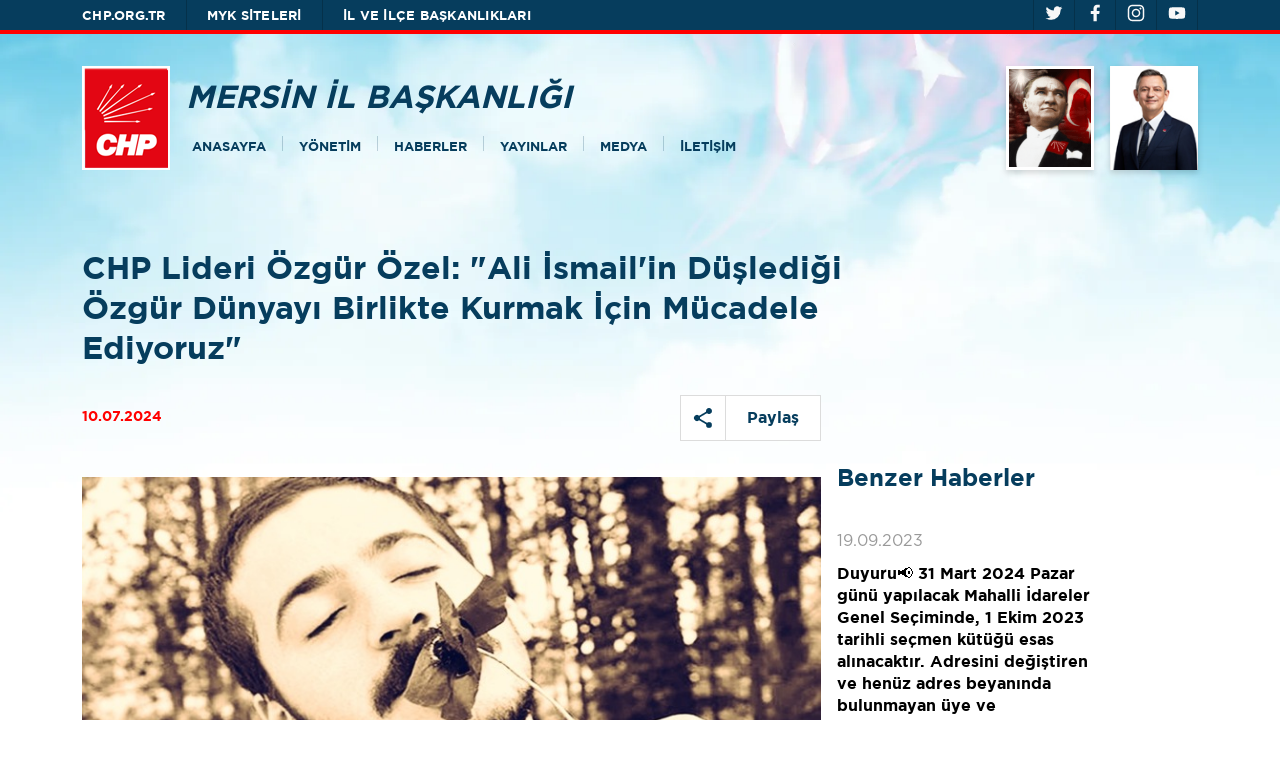

--- FILE ---
content_type: text/html; charset=utf-8
request_url: https://mersin.chp.org.tr/haberler/chp-lideri-ozgur-ozel-ali-smailin-dusledigi-ozgur-dunyayi-birlikte-kurmak-cin-mucadele-ediyoruz
body_size: 13627
content:
<!DOCTYPE html>
<html lang="tr">
<head>
      <meta name="viewport" content="width=device-width, initial-scale=1, shrink-to-fit=no"/>
      <meta charset="UTF-8"/>
      <title>MERSİN İL BAŞKANLIĞI</title>
      <link rel="apple-touch-icon" sizes="57x57" href="/_content/CHP.CMS.Theme.AltSiteler2021/assets/icons/apple-icon-57x57.png?v=24516">
      <link rel="apple-touch-icon" sizes="60x60" href="/_content/CHP.CMS.Theme.AltSiteler2021/assets/icons/apple-icon-60x60.png?v=24516">
      <link rel="apple-touch-icon" sizes="72x72" href="/_content/CHP.CMS.Theme.AltSiteler2021/assets/icons/apple-icon-72x72.png?v=24516">
      <link rel="apple-touch-icon" sizes="76x76" href="/_content/CHP.CMS.Theme.AltSiteler2021/assets/icons/apple-icon-76x76.png?v=24516">
      <link rel="apple-touch-icon" sizes="114x114"
            href="/_content/CHP.CMS.Theme.AltSiteler2021/assets/icons/apple-icon-114x114.png?v=24516">
      <link rel="apple-touch-icon" sizes="120x120"
            href="/_content/CHP.CMS.Theme.AltSiteler2021/assets/icons/apple-icon-120x120.png?v=24516">
      <link rel="apple-touch-icon" sizes="144x144"
            href="/_content/CHP.CMS.Theme.AltSiteler2021/assets/icons/apple-icon-144x144.png?v=24516">
      <link rel="apple-touch-icon" sizes="152x152"
            href="/_content/CHP.CMS.Theme.AltSiteler2021/assets/icons/apple-icon-152x152.png?v=24516">
      <link rel="apple-touch-icon" sizes="180x180"
            href="/_content/CHP.CMS.Theme.AltSiteler2021/assets/icons/apple-icon-180x180.png?v=24516">
      <link rel="icon" type="image/png" sizes="192x192"
            href="/_content/CHP.CMS.Theme.AltSiteler2021/assets/icons/android-icon-192x192.png?v=24516">
      <link rel="icon" type="image/png" sizes="32x32"
            href="/_content/CHP.CMS.Theme.AltSiteler2021/assets/icons/favicon-32x32.png?v=24516">
      <link rel="icon" type="image/png" sizes="96x96"
            href="/_content/CHP.CMS.Theme.AltSiteler2021/assets/icons/favicon-96x96.png?v=24516">
      <link rel="icon" type="image/png" sizes="16x16"
            href="/_content/CHP.CMS.Theme.AltSiteler2021/assets/icons/favicon-16x16.png?v=24516">
      <link rel="manifest" href="/_content/CHP.CMS.Theme.AltSiteler2021/assets/icons/manifest.json?v=24516">
      <meta name="msapplication-TileColor" content="#ffffff">
      <meta name="msapplication-TileImage" content="/_content/CHP.CMS.Theme.AltSiteler2021/assets/icons/ms-icon-144x144.png?v=24516">
      <meta http-equiv="Refresh" content="300">
      <link rel="stylesheet" href="/_content/CHP.CMS.Theme.AltSiteler2021/assets/css/swiper.min.css?v=24516" type="text/css"/>
      <link rel="stylesheet" href="/_content/CHP.CMS.Theme.AltSiteler2021/assets/css/subsite.css?v=24516" type="text/css"/>
      <link rel="stylesheet" href="/_content/CHP.CMS.Theme.AltSiteler2021/assets/css/sweetalert2.min.css?v=24516">
            <!-- Google Tag Manager -->
            <script>
                  (function (w, d, s, l, i) {
                        w[l] = w[l] || [];
                        w[l].push({
                              'gtm.start':
                                    new Date().getTime(), event: 'gtm.js'
                        });
                        var f = d.getElementsByTagName(s)[0],
                              j = d.createElement(s), dl = l != 'dataLayer' ? '&l=' + l : '';
                        j.async = true;
                        j.src =
                              'https://www.googletagmanager.com/gtm.js?id=' + i + dl;
                        f.parentNode.insertBefore(j, f);
                  })(window, document, 'script', 'dataLayer', 'GTM-5W284BG');</script>
            <!-- End Google Tag Manager -->
      <script src="/_content/CHP.CMS.Theme.AltSiteler2021/assets/js/jquery-3-6-0.min.js?v=24516"></script>
      <script src="/_content/CHP.CMS.Theme.AltSiteler2021/assets/js/jquery-input-mask-phone-number.js?v=24516"></script>
      <script src="/_content/CHP.CMS.Theme.AltSiteler2021/assets/js/phone-mask.js?v=24516"></script>
      <script src="https://www.google.com/recaptcha/api.js?render=6Ld9YIAbAAAAAIfRDsjNG_oK4zzeX2F1XRXyFr8l"></script>
      <script src="/_content/CHP.CMS.Theme.AltSiteler2021/assets/js/jquery.validate.min.js?v=24516"></script>
      <link rel="stylesheet" href="/_content/CHP.CMS.Theme.AltSiteler2021/assets/js/vplayer/content/global.css?v=24516"/>
      <script src="/_content/CHP.CMS.Theme.AltSiteler2021/assets/js/vplayer/java/FWDEVPlayer.js?v=24516"></script>
       
    
    <script>
        $(document).ready(function(){
            $.ajax({
                url:'/LiveStream',
                type:'GET',
                dataType:'html'
            })
            .done(result=>{
                $('#root').prepend(result);

            });
        });
    </script>

       
         <link rel="canonical" href="https://chp.org.tr/haberler/chp-lideri-ozgur-ozel-ali-smailin-dusledigi-ozgur-dunyayi-birlikte-kurmak-cin-mucadele-ediyoruz" />
    <meta name="og:type" content="article" />
    <meta name="og:url" content="https://mersin.chp.org.tr/haberler/chp-lideri-ozgur-ozel-ali-smailin-dusledigi-ozgur-dunyayi-birlikte-kurmak-cin-mucadele-ediyoruz" />
        <meta name="twitter:title" content="CHP Lideri Özgür Özel: &quot;Ali İsmail&#x27;in Düşlediği Özgür Dünyayı Birlikte Kurmak İçin Mücadele Ediyoruz&quot;" />
        <meta name="og:title" content="CHP Lideri Özgür Özel: &quot;Ali İsmail&#x27;in Düşlediği Özgür Dünyayı Birlikte Kurmak İçin Mücadele Ediyoruz&quot;" />

        <meta name="twitter:description" />
        <meta name="og:description" />
    <meta name="twitter:url" content="https://mersin.chp.org.tr/haberler/chp-lideri-ozgur-ozel-ali-smailin-dusledigi-ozgur-dunyayi-birlikte-kurmak-cin-mucadele-ediyoruz" />
    <meta name="twitter:card" content="summary_large_image" />
        <meta name="twitter:image" content="https://media.chp.org.tr/haberler/2024/7/10/edcfaf35-b606-4be3-ad0c-e6212a6c1047.jpg?w=1080&h=1080" />
        <meta name="og:image" content="https://media.chp.org.tr/haberler/2024/7/10/edcfaf35-b606-4be3-ad0c-e6212a6c1047.jpg?w=1080&h=1080" />
    <meta name="og:keyword" content="" />
    <meta name="og:image:width" content="1080" />
    <meta name="og:image:height" content="1080" />

</head>
<body>
      <!-- Google Tag Manager (noscript) -->
      <noscript>
            <iframe src="https://www.googletagmanager.com/ns.html?id=GTM-5W284BG"
                    height="0" width="0" style="display:none;visibility:hidden"></iframe>
      </noscript>
      <!-- End Google Tag Manager (noscript) -->
<div id="root">
      <header>
    <div class="banner-cage">
        <div class="container">
            <div class="row">
                <div class="banner-container d-flex">
                    <div class="banner-container-subsites">
                        <div class="banner-container-subsites-desktop">
                            <div>
                                <a href="https://chp.org.tr" target="_blank" class="banner link-button text">CHP.ORG.TR</a>
                            </div>
                            <div class="line"></div>
                            <div class="banner-left-dropmenu" id="banner-left-dropmenu">
                                <a class="banner link-button text">MYK SİTELERİ</a>
                                <div class="sub-banner-drop" id="banner-left-drop">
                                    <div class="sub-banner-dropdown d-flex flex-column">
                                    </div>
                                </div>
                            </div>
                            <div class="line"></div>
                            <div class="banner-right-dropmenu" id="banner-right-dropmenu">
                                <a class="banner link-button text">İL VE İLÇE BAŞKANLIKLARI</a>
                                <div class="sub-banner-drop" id="banner-right-drop">
                                    <form class="sub-banner-drop-content" action="/base/router/subsite" method="post">
                                        <div class="sub-banner-drop-content-top d-flex">
                                            <h6 class="drop-first-title">İl Başkanlığı:</h6>
                                            <span class="subsite-selectbox-arrow"><img src="/_content/CHP.CMS.Theme.AltSiteler2021/assets/svg/arrow-down-black.svg?v=24516"></span>
                                            <select class="select-control" id="baseProvince" name="provinceID">
                                                <option>İl Seçiniz</option>
                                                    <option value="a7d87c28-4224-4d9a-bb2f-aad2cd3d9c0b">ADANA</option>
                                                    <option value="49ab9b75-5f5a-4b1e-aab7-949703e1c792">ADIYAMAN</option>
                                                    <option value="2f01c85a-11e7-4991-97b1-79d6ee1075ac">AFYONKARAHİSAR</option>
                                                    <option value="60602dea-4826-4de4-9315-54aef5ece3d2">AĞRI</option>
                                                    <option value="4846d275-aa2f-4fa7-b255-ca627f858cc0">AKSARAY</option>
                                                    <option value="55fa82eb-8025-4b34-a82e-6d42d49f0bad">AMASYA</option>
                                                    <option value="a10e49be-4e6f-4bc3-be07-5fbcb7fc5554">ANKARA</option>
                                                    <option value="01f631f5-4985-4bb1-91e9-8777266b9a46">ANTALYA</option>
                                                    <option value="049b84ec-02eb-41b0-a05e-27ece4e8cec8">ARDAHAN</option>
                                                    <option value="4e2b02c4-9c97-4160-91ec-5a9346e78600">ARTVİN</option>
                                                    <option value="b557512e-2377-445f-950d-965cbc3ceb66">AYDIN</option>
                                                    <option value="57350d2e-c31c-4b45-93ec-f8170239918f">BALIKESİR</option>
                                                    <option value="bb321f5e-5bdb-49a3-9ae4-22915cabcfe3">BARTIN</option>
                                                    <option value="e2b5c04d-aa7c-4244-865b-e008265700d1">BATMAN</option>
                                                    <option value="caa57817-5a9f-4f93-a19a-e57fffb5dd3e">BAYBURT</option>
                                                    <option value="c7eb58b5-ec38-4d53-895f-b89ca9585e68">BİLECİK</option>
                                                    <option value="9b92aeb5-a321-43fe-b42d-6f7ee105e379">BİNGÖL</option>
                                                    <option value="df5bdab8-1f13-47ac-947e-987bc7d04e8a">BİTLİS</option>
                                                    <option value="9633cb1b-23db-46b6-9199-fb0e298de820">BOLU</option>
                                                    <option value="4854e7db-024e-47f9-9045-5f78924656b1">BURDUR</option>
                                                    <option value="09e14107-dd33-40de-9737-68f01cfd8437">BURSA</option>
                                                    <option value="b41c1b32-9bb0-41fc-b6ad-37f275d74c68">ÇANAKKALE</option>
                                                    <option value="4d2f4be6-05e5-4b31-9467-38278c480c05">ÇANKIRI</option>
                                                    <option value="2a8479c8-5ed4-45ef-b1e4-be8fc52f8720">ÇORUM</option>
                                                    <option value="5a643485-11fb-4c73-b8df-0fc080492732">DENİZLİ</option>
                                                    <option value="1474b9d2-1e37-48c4-8736-878f1b1aa0a2">DİYARBAKIR</option>
                                                    <option value="3203ac59-e701-448b-91bb-4eaf229b14b6">DÜZCE</option>
                                                    <option value="ee48557b-2742-40d0-b51f-c10060abc287">EDİRNE</option>
                                                    <option value="ff732f56-a522-4856-a02f-be20c56287fb">ELAZIĞ</option>
                                                    <option value="12f7d185-b606-480a-bc02-ff5a8a662bc8">ERZİNCAN</option>
                                                    <option value="687eb704-fbf3-467e-ad77-55783d43a238">ERZURUM</option>
                                                    <option value="51a3b932-053c-41e7-bc58-5363b113d4c0">ESKİŞEHİR</option>
                                                    <option value="2c1a7e8a-142f-4891-8145-0554b81cb9ae">GAZİANTEP</option>
                                                    <option value="9fcf8d50-d67b-4991-b003-61bf7b56b165">GİRESUN</option>
                                                    <option value="b28536ea-7777-42a0-89e7-0c8a1456dfe8">GÜMÜŞHANE</option>
                                                    <option value="b43de411-f037-4435-93a6-22d9d5f4b0f9">HAKKARİ</option>
                                                    <option value="5077f87f-991f-49e8-80e7-678f688c6b2e">HATAY</option>
                                                    <option value="589f372e-5c6d-400a-bc58-35b04b372a8b">IĞDIR</option>
                                                    <option value="561cd0e0-025a-4e0d-8b9c-9aa8ebccf98e">ISPARTA</option>
                                                    <option value="fb8cd49d-ea74-49ee-8c79-c644f8d938f1">İSTANBUL</option>
                                                    <option value="5e6304ad-e2a1-4a27-8ec3-a13fe2006ba0">İZMİR</option>
                                                    <option value="fcba8699-0efd-4abe-bae5-89e4812e0a65">KAHRAMANMARAŞ</option>
                                                    <option value="1a3f2c43-5241-48dd-9dbf-3154c9dd9e2a">KARABÜK</option>
                                                    <option value="1fa07418-5b07-4109-8dae-b100abb148f3">KARAMAN</option>
                                                    <option value="31b520b4-d951-411e-8138-34ec16a87e31">KARS</option>
                                                    <option value="e7717e6e-7d56-4cf1-a4c8-9d61d50e6fed">KASTAMONU</option>
                                                    <option value="a00723e3-d73f-46ba-8c17-00dd917f0f9d">KAYSERİ</option>
                                                    <option value="66252267-6042-4dad-b554-57d156fa6497">KIRIKKALE</option>
                                                    <option value="111e8449-10c4-42ee-b0bf-53d2f0a4c991">KIRKLARELİ</option>
                                                    <option value="678b60de-04f9-4504-9bb7-b26295b65a54">KIRŞEHİR</option>
                                                    <option value="68d9dd5b-1c02-442b-a6c2-fa05c61f0712">KİLİS</option>
                                                    <option value="f729ee8e-a4bd-4b7d-9609-7273798bf650">KOCAELİ</option>
                                                    <option value="79b915db-11b6-4928-9e31-f2c20f20e803">KONYA</option>
                                                    <option value="abd5b80a-d32b-4b80-bc09-0772be5c2b5a">KÜTAHYA</option>
                                                    <option value="9de86f74-6079-4064-ba18-695d5cc10eda">MALATYA</option>
                                                    <option value="3ae909b9-c3ec-4aad-b9ce-f5e2d5113887">MANİSA</option>
                                                    <option value="6e520ad5-0dec-4b2e-9642-1b92f899327a">MARDİN</option>
                                                    <option value="0381c248-9f7b-44ae-9e2f-c1bf0dd82395">MERSİN</option>
                                                    <option value="bf3bb583-a36c-4b9f-a3d2-1d9899970071">MUĞLA</option>
                                                    <option value="5780ed37-af5f-4ca1-b27c-f0aa897e939e">MUŞ</option>
                                                    <option value="ec776cff-b50f-4a75-8726-f3f5209048fa">NEVŞEHİR</option>
                                                    <option value="3e1ff788-7543-40fb-b7b9-8a9bf3dcd371">NİĞDE</option>
                                                    <option value="1adb8bcc-7b05-41f7-b067-9bd2d007d932">ORDU</option>
                                                    <option value="871747bf-b0cd-498b-83d6-63219bc8bed5">OSMANİYE</option>
                                                    <option value="5c7b6598-ed29-449b-991a-97cc249c69fc">RİZE</option>
                                                    <option value="9e6f2bfd-c96c-4609-bbc5-95857175d35c">SAKARYA</option>
                                                    <option value="dcbf7400-dee4-411a-891c-8e045e24e167">SAMSUN</option>
                                                    <option value="2885bfcb-ac17-445d-b394-7831eafcc117">SİİRT</option>
                                                    <option value="e8bda3e2-1f54-4ebd-aa10-9c2e745acfc1">SİNOP</option>
                                                    <option value="018b7904-b7ad-4ac1-b9c6-739bdc10c55f">SİVAS</option>
                                                    <option value="916c1b17-a2a8-4c31-bc6c-99bda2815848">ŞANLIURFA</option>
                                                    <option value="ab864def-b6c4-4a1f-9962-79cc1ea31f52">ŞIRNAK</option>
                                                    <option value="00c894b4-f753-45db-89d0-c57ca9a68407">TEKİRDAĞ</option>
                                                    <option value="bfc65312-a462-446e-95c4-8f1bc541f0db">TOKAT</option>
                                                    <option value="15dec0b3-b352-4324-8cbf-9244a49e4e60">TRABZON</option>
                                                    <option value="622eb7f2-1e7f-4b35-a6a1-f4bf755a14e4">TUNCELİ</option>
                                                    <option value="7a61345e-5941-4974-b73d-52ee64230cd0">UŞAK</option>
                                                    <option value="6e1a3608-c1d4-4e4e-b354-bf04b42680a0">VAN</option>
                                                    <option value="acd39c2e-228e-4b05-adc9-68ca9240d8de">YALOVA</option>
                                                    <option value="8f5ad39d-a45e-4668-8c25-aed094c0f521">YOZGAT</option>
                                                    <option value="ab23d270-5f48-4dde-bc4e-8fb8a101d8f3">ZONGULDAK</option>
                                            </select>
                                            <button class="btn btn-secondary btn-input " type="submit" id="baseSite">SİTEYE GİT</button>
                                        </div>
                                        <div class="sub-banner-drop-content-bottom d-flex">
                                            <h6>İlçe Başkanlığı:</h6>
                                            <span class="subsite-selectbox-arrow"><img src="/_content/CHP.CMS.Theme.AltSiteler2021/assets/svg/arrow-down-black.svg?v=24516"></span>
                                            <select class="select-control" id="baseDistrict" name="districtID">
                                                <option>İlçe Seçiniz</option>
                                            </select>
                                        </div>
                                    <input name="__RequestVerificationToken" type="hidden" value="CfDJ8D88nbogEHFJmIg7vT4IjKXgV4_tiQEauLfXFNmsRjQ5w0JJ3uNFtmNgrl9h0_xCi0fGyuhLrSGqPZFstAByg5HkC6NhtSnbzpkmXUIeIRxoYxqnGc8AFymYit3XNBV0hD2ds7i1d1w78BWQkwFq8pI" /></form>
                                </div>
                            </div>
                        </div>
                        <div id="sub-banner-dropdown-tablet" class="banner-container-subsites-tablet">
                            <div class="d-flex align-items-center">
                                <div class="sub-banner-dropdown-title" onclick="openSubbannerDropdownMenu()">
                                    <div class="banner link-button text">PARTİ SİTELERİ </div>
                                    <div id="banner-container-subsites-tablet-down-arrow" class="banner-container-subsites-tablet-down-arrow"></div>
                                    <div id="banner-container-subsites-tablet-up-arrow" class="banner-container-subsites-tablet-up-arrow"></div>
                                </div>
                                <div id="sub-banner-dropdown-tablet-menu" class="sub-banner-drop" style="display: none;">
                                    <div class="sub-banner-dropdown d-flex flex-column">
                                        <div class="red-line"></div>
                                        <div id="sub-banner-dropdown-list" class="sub-banner-dropdown-list">
                                            <a href="https://chp.org.tr/" target="_blank">CHP.ORG.TR</a>
                                            <div id="sub-banner-myk-menu" onclick="subbannerMykMenu()">
                                                MYK SİTELERİ <span><img src="/_content/CHP.CMS.Theme.AltSiteler2021/assets/svg/expand_more-white.svg?v=24516"></span>
                                            </div>
                                            <div>İL VE İLÇE BAŞKANLIKLARI</div>
                                            <form class="d-block p-0" action="/base/router/subsite" method="post">
                                                <div class="row sub-banner-dropdown-row m-0">
                                                    <div class="col-sm-3 p-0 ">
                                                        <div>İl Başkanlığı:</div>
                                                    </div>
                                                    <div class="col-sm-4 p-0 sub-banner-dropdown-selectbox-container">
                                                        <span class="subsite-selectbox-arrow">
                                                            <img src="/_content/CHP.CMS.Theme.AltSiteler2021/assets/svg/arrow-down-black.svg?v=24516" />
                                                        </span>
                                                        <select class="select-control w-100" id="baseTabletProvince" name="provinceID">
                                                            <option>İl Seçiniz</option>
                                                                <option value="a7d87c28-4224-4d9a-bb2f-aad2cd3d9c0b">ADANA</option>
                                                                <option value="49ab9b75-5f5a-4b1e-aab7-949703e1c792">ADIYAMAN</option>
                                                                <option value="2f01c85a-11e7-4991-97b1-79d6ee1075ac">AFYONKARAHİSAR</option>
                                                                <option value="60602dea-4826-4de4-9315-54aef5ece3d2">AĞRI</option>
                                                                <option value="4846d275-aa2f-4fa7-b255-ca627f858cc0">AKSARAY</option>
                                                                <option value="55fa82eb-8025-4b34-a82e-6d42d49f0bad">AMASYA</option>
                                                                <option value="a10e49be-4e6f-4bc3-be07-5fbcb7fc5554">ANKARA</option>
                                                                <option value="01f631f5-4985-4bb1-91e9-8777266b9a46">ANTALYA</option>
                                                                <option value="049b84ec-02eb-41b0-a05e-27ece4e8cec8">ARDAHAN</option>
                                                                <option value="4e2b02c4-9c97-4160-91ec-5a9346e78600">ARTVİN</option>
                                                                <option value="b557512e-2377-445f-950d-965cbc3ceb66">AYDIN</option>
                                                                <option value="57350d2e-c31c-4b45-93ec-f8170239918f">BALIKESİR</option>
                                                                <option value="bb321f5e-5bdb-49a3-9ae4-22915cabcfe3">BARTIN</option>
                                                                <option value="e2b5c04d-aa7c-4244-865b-e008265700d1">BATMAN</option>
                                                                <option value="caa57817-5a9f-4f93-a19a-e57fffb5dd3e">BAYBURT</option>
                                                                <option value="c7eb58b5-ec38-4d53-895f-b89ca9585e68">BİLECİK</option>
                                                                <option value="9b92aeb5-a321-43fe-b42d-6f7ee105e379">BİNGÖL</option>
                                                                <option value="df5bdab8-1f13-47ac-947e-987bc7d04e8a">BİTLİS</option>
                                                                <option value="9633cb1b-23db-46b6-9199-fb0e298de820">BOLU</option>
                                                                <option value="4854e7db-024e-47f9-9045-5f78924656b1">BURDUR</option>
                                                                <option value="09e14107-dd33-40de-9737-68f01cfd8437">BURSA</option>
                                                                <option value="b41c1b32-9bb0-41fc-b6ad-37f275d74c68">ÇANAKKALE</option>
                                                                <option value="4d2f4be6-05e5-4b31-9467-38278c480c05">ÇANKIRI</option>
                                                                <option value="2a8479c8-5ed4-45ef-b1e4-be8fc52f8720">ÇORUM</option>
                                                                <option value="5a643485-11fb-4c73-b8df-0fc080492732">DENİZLİ</option>
                                                                <option value="1474b9d2-1e37-48c4-8736-878f1b1aa0a2">DİYARBAKIR</option>
                                                                <option value="3203ac59-e701-448b-91bb-4eaf229b14b6">DÜZCE</option>
                                                                <option value="ee48557b-2742-40d0-b51f-c10060abc287">EDİRNE</option>
                                                                <option value="ff732f56-a522-4856-a02f-be20c56287fb">ELAZIĞ</option>
                                                                <option value="12f7d185-b606-480a-bc02-ff5a8a662bc8">ERZİNCAN</option>
                                                                <option value="687eb704-fbf3-467e-ad77-55783d43a238">ERZURUM</option>
                                                                <option value="51a3b932-053c-41e7-bc58-5363b113d4c0">ESKİŞEHİR</option>
                                                                <option value="2c1a7e8a-142f-4891-8145-0554b81cb9ae">GAZİANTEP</option>
                                                                <option value="9fcf8d50-d67b-4991-b003-61bf7b56b165">GİRESUN</option>
                                                                <option value="b28536ea-7777-42a0-89e7-0c8a1456dfe8">GÜMÜŞHANE</option>
                                                                <option value="b43de411-f037-4435-93a6-22d9d5f4b0f9">HAKKARİ</option>
                                                                <option value="5077f87f-991f-49e8-80e7-678f688c6b2e">HATAY</option>
                                                                <option value="589f372e-5c6d-400a-bc58-35b04b372a8b">IĞDIR</option>
                                                                <option value="561cd0e0-025a-4e0d-8b9c-9aa8ebccf98e">ISPARTA</option>
                                                                <option value="fb8cd49d-ea74-49ee-8c79-c644f8d938f1">İSTANBUL</option>
                                                                <option value="5e6304ad-e2a1-4a27-8ec3-a13fe2006ba0">İZMİR</option>
                                                                <option value="fcba8699-0efd-4abe-bae5-89e4812e0a65">KAHRAMANMARAŞ</option>
                                                                <option value="1a3f2c43-5241-48dd-9dbf-3154c9dd9e2a">KARABÜK</option>
                                                                <option value="1fa07418-5b07-4109-8dae-b100abb148f3">KARAMAN</option>
                                                                <option value="31b520b4-d951-411e-8138-34ec16a87e31">KARS</option>
                                                                <option value="e7717e6e-7d56-4cf1-a4c8-9d61d50e6fed">KASTAMONU</option>
                                                                <option value="a00723e3-d73f-46ba-8c17-00dd917f0f9d">KAYSERİ</option>
                                                                <option value="66252267-6042-4dad-b554-57d156fa6497">KIRIKKALE</option>
                                                                <option value="111e8449-10c4-42ee-b0bf-53d2f0a4c991">KIRKLARELİ</option>
                                                                <option value="678b60de-04f9-4504-9bb7-b26295b65a54">KIRŞEHİR</option>
                                                                <option value="68d9dd5b-1c02-442b-a6c2-fa05c61f0712">KİLİS</option>
                                                                <option value="f729ee8e-a4bd-4b7d-9609-7273798bf650">KOCAELİ</option>
                                                                <option value="79b915db-11b6-4928-9e31-f2c20f20e803">KONYA</option>
                                                                <option value="abd5b80a-d32b-4b80-bc09-0772be5c2b5a">KÜTAHYA</option>
                                                                <option value="9de86f74-6079-4064-ba18-695d5cc10eda">MALATYA</option>
                                                                <option value="3ae909b9-c3ec-4aad-b9ce-f5e2d5113887">MANİSA</option>
                                                                <option value="6e520ad5-0dec-4b2e-9642-1b92f899327a">MARDİN</option>
                                                                <option value="0381c248-9f7b-44ae-9e2f-c1bf0dd82395">MERSİN</option>
                                                                <option value="bf3bb583-a36c-4b9f-a3d2-1d9899970071">MUĞLA</option>
                                                                <option value="5780ed37-af5f-4ca1-b27c-f0aa897e939e">MUŞ</option>
                                                                <option value="ec776cff-b50f-4a75-8726-f3f5209048fa">NEVŞEHİR</option>
                                                                <option value="3e1ff788-7543-40fb-b7b9-8a9bf3dcd371">NİĞDE</option>
                                                                <option value="1adb8bcc-7b05-41f7-b067-9bd2d007d932">ORDU</option>
                                                                <option value="871747bf-b0cd-498b-83d6-63219bc8bed5">OSMANİYE</option>
                                                                <option value="5c7b6598-ed29-449b-991a-97cc249c69fc">RİZE</option>
                                                                <option value="9e6f2bfd-c96c-4609-bbc5-95857175d35c">SAKARYA</option>
                                                                <option value="dcbf7400-dee4-411a-891c-8e045e24e167">SAMSUN</option>
                                                                <option value="2885bfcb-ac17-445d-b394-7831eafcc117">SİİRT</option>
                                                                <option value="e8bda3e2-1f54-4ebd-aa10-9c2e745acfc1">SİNOP</option>
                                                                <option value="018b7904-b7ad-4ac1-b9c6-739bdc10c55f">SİVAS</option>
                                                                <option value="916c1b17-a2a8-4c31-bc6c-99bda2815848">ŞANLIURFA</option>
                                                                <option value="ab864def-b6c4-4a1f-9962-79cc1ea31f52">ŞIRNAK</option>
                                                                <option value="00c894b4-f753-45db-89d0-c57ca9a68407">TEKİRDAĞ</option>
                                                                <option value="bfc65312-a462-446e-95c4-8f1bc541f0db">TOKAT</option>
                                                                <option value="15dec0b3-b352-4324-8cbf-9244a49e4e60">TRABZON</option>
                                                                <option value="622eb7f2-1e7f-4b35-a6a1-f4bf755a14e4">TUNCELİ</option>
                                                                <option value="7a61345e-5941-4974-b73d-52ee64230cd0">UŞAK</option>
                                                                <option value="6e1a3608-c1d4-4e4e-b354-bf04b42680a0">VAN</option>
                                                                <option value="acd39c2e-228e-4b05-adc9-68ca9240d8de">YALOVA</option>
                                                                <option value="8f5ad39d-a45e-4668-8c25-aed094c0f521">YOZGAT</option>
                                                                <option value="ab23d270-5f48-4dde-bc4e-8fb8a101d8f3">ZONGULDAK</option>
                                                        </select>
                                                    </div>
                                                    <div class="col-sm-4 p-0 sub-banner-dropdown-button-container">
                                                        <button class="btn btn-secondary btn-input w-100" style="height: 48px;" type="submit" id="baseTabletSite">
                                                            SİTEYE GİT
                                                        </button>
                                                    </div>
                                                </div>
                                                <div class="row sub-banner-dropdown-row m-0">
                                                    <div class="col-sm-3 p-0 ">
                                                        <div>İlçe Başkanlığı:</div>
                                                    </div>
                                                    <div class="col-sm-4 p-0 sub-banner-dropdown-selectbox-container">
                                                        <span class="subsite-selectbox-arrow"><img src="/_content/CHP.CMS.Theme.AltSiteler2021/assets/svg/arrow-down-black.svg?v=24516" /></span>
                                                        <select class="select-control w-100" id="baseTabletDistrict" name="districtID">
                                                            <option>İlçe Seçiniz</option>
                                                        </select>
                                                    </div>
                                                    <div class="col-sm-4">
                                                    </div>
                                                </div>
                                            <input name="__RequestVerificationToken" type="hidden" value="CfDJ8D88nbogEHFJmIg7vT4IjKXgV4_tiQEauLfXFNmsRjQ5w0JJ3uNFtmNgrl9h0_xCi0fGyuhLrSGqPZFstAByg5HkC6NhtSnbzpkmXUIeIRxoYxqnGc8AFymYit3XNBV0hD2ds7i1d1w78BWQkwFq8pI" /></form>
                                           
                                        </div>
                                        <div class="sub-banner-dropdown-myk-list" id="sub-banner-dropdown-myk-list" style="display: none; overflow-y: scroll;">
                                            <div class="d-flex align-items-baseline justify-content-start" onclick="subbannerMykMenu()">
                                                <span><img src="/_content/CHP.CMS.Theme.AltSiteler2021/assets/svg/expand_more-white.svg?v=24516" /></span> GERİ
                                            </div>
                                        </div>
                                    </div>
                                </div>
                                <div class="line"></div>
                            </div>
                        </div>
                    </div>
                    <div class="banner-container-links">
                        <div class="line"></div>
                            <a href="https://twitter.com/CHPmersinilbsk" target="_blank" class="banner link-button icon">
                                <img src="/_content/CHP.CMS.Theme.AltSiteler2021/assets/svg/subSiteTwitter.svg?v=24516" alt="twitterIcon">
                            </a>
                            <div class="line"></div>
                            <a href="https://www.facebook.com/CHPmersinilbsk" target="_blank" class="banner link-button icon">
                                <img src="/_content/CHP.CMS.Theme.AltSiteler2021/assets/svg/subSiteFacebook.svg?v=24516" alt="facebookIcon">
                            </a>
                            <div class="line"></div>
                            <a href="https://www.instagram.com/chp" target="_blank" class="banner link-button icon">
                                <img src="/_content/CHP.CMS.Theme.AltSiteler2021/assets/svg/subSiteInstagram.svg?v=24516" alt="instagramIcon">
                            </a>
                            <div class="line"></div>
                            <a href="https://www.youtube.com/user/chpgenelmerkez" target="_blank" class="banner link-button icon">
                                <img src="/_content/CHP.CMS.Theme.AltSiteler2021/assets/svg/subSiteYoutube.svg?v=24516" alt="youtubeIcon">
                            </a>
                            <div class="line"></div>
                    </div>
                </div>
            </div>
        </div>
        <div class="red-line"></div>
    </div>
    <div class="navigation-cage">
        <div class="container">
            <div class="row">
                <div class="navigation-container d-flex">
                    <div class="navigation-container-left d-flex">
                        <div class="navigation-container-left-logo">
                            <a href="/">
                                <img class="navigation-icon" src="/_content/CHP.CMS.Theme.AltSiteler2021/assets/img/subSiteCHP-Dikey-Logo.png?v=24516"
                                     alt="headerNavigationIcon">
                            </a>
                        </div>
                        <div class="navigation-container-left-content">
                            <h2>MERSİN İL BAŞKANLIĞI</h2>
                            <div class="navigation-container-left-content-buttons">
                                <a class="navigation link-button text" href="/">ANASAYFA</a>
                                <div class="line"></div>
                                    <div class="navigation-dropmenu">
                                        <a class="navigation link-button text management-dropdown" href="/il-yonetimi">YÖNETİM</a>
                                        <div class="sub-navigation-drop">
                                            <div class="sub-navigation-dropdown d-flex flex-column">
                                                    <a href="/il-yonetimi">İL YÖNETİMİ</a>
                                                    <a href="/il-disiplin-kurulu">İL DİSİPLİN KURULU</a>
                                                    <a href="/il-kadin-kollari">İL KADIN KOLLARI</a>
                                                    <a href="/il-genclik-kollari">İL GENÇLİK KOLLARI</a>
                                                    <a href="/ilce-baskanlari">İLÇE BAŞKANLARI</a>
                                                    <a href="/milletvekilleri">MİLLETVEKİLLERİ</a>
                                                    <a href="/belediye-baskanlari">BELEDİYE BAŞKANLARI</a>

                                            </div>
                                        </div>
                                    </div>
                                    <div class="line"></div>
                                    <a class="navigation link-button text" href="/gundem">HABERLER</a>
                                    <div class="line"></div>
                                    <a href="https://chp.org.tr/yayinlar" class="navigation link-button text" target="_blank">YAYINLAR</a>
                                    <div class="line"></div>
                                    <div class="navigation-dropmenu">
                                        <a class="navigation link-button text">MEDYA</a>
                                        <div class="sub-navigation-drop">
                                            <div class="sub-navigation-dropdown d-flex flex-column">
                                                <a href="https://chp.org.tr/chp-tv" target="_blank">CHP TV</a>
                                                
                                            </div>
                                        </div>
                                    </div>
                                <!--<a class="navigation link-button text">MEDYA</a>-->
                                <div class="line"></div>

                                <a class="navigation link-button text" href="/iletisim-bilgileri">İLETİŞİM</a>
                                <div class="line d-none"></div>

                                <a class="navigation link-button icon d-none">
                                    <img src="/_content/CHP.CMS.Theme.AltSiteler2021/assets/svg/subSitesearch-24px.svg?v=24516" alt="searchIcon">
                                </a>
                            </div>
                        </div>
                    </div>
                    <div class="navigation-container-right d-flex">
                        <img class="header-logo" src="/_content/CHP.CMS.Theme.AltSiteler2021/assets/img/subSiteMustafaKemalAtaturk-1.png?v=24516" alt="Ataturk">
                        <img class="header-logo" src="/_content/CHP.CMS.Theme.AltSiteler2021/assets/img/ozgur-ozel-2.jpg?v=24516" alt="Kilicdaroglu">
                        <div class="navigation-container-right-navbar"></div>
                        <div class="navigation-container-right-close"></div>
                    </div>
                </div>
            </div>
        </div>
        <div class="navigation-cage-mobile">
            <div class="container">
                <div class="row">
                    <div class="navigation-cage-mobile-main chp-mobile-menu-main">
                        <div class="d-flex flex-column">
                            <a href="/">ANASAYFA</a>
                                <a class="navigation-cage-mobile-main-dropmenu chp-mobile-menu-dropdown" data-target="#management">YÖNETİM</a>
                            <a href="">HABERLER</a>
                            <a href="https://chp.org.tr/yayinlar">YAYINLAR</a>
                            <a class="navigation-cage-mobile-media-dropmenu chp-mobile-menu-dropdown" data-target="#media">MEDYA</a>
                            <a href="/iletisim-bilgileri">İLETİŞİM</a>
                            <span class="navigation-cage-mobile-main-icon">
                                <img src="/_content/CHP.CMS.Theme.AltSiteler2021/assets/svg/subsite-search-icon.svg?v=24516">
                            </span>
                            <input type="text" placeholder="Ara">
                        </div>
                    </div>
                        <div id="management" class="navigation-cage-mobile-managementcage">
                            <div class="d-flex flex-column">
                                    <div class="navigation-mobil-menu-back-icon subsite-back-icon-jq">
                                        <span><img src="/_content/CHP.CMS.Theme.AltSiteler2021/assets/svg/back-24px.svg?v=24516"></span>
                                        <a href="#">GERİ</a>
                                    </div>
                                    <a href="/il-yonetimi">İL YÖNETİMİ</a>
                                    <a href="/il-disiplin-kurulu">İL DİSİPLİN KURULU</a>
                                    <a href="/il-kadin-kollari">İL KADIN KOLLARI</a>
                                    <a href="/il-genclik-kollari">İL GENÇLİK KOLLARI</a>
                                    <a href="/ilce-baskanlari">İLÇE BAŞKANLARI</a>
                                    <a href="/milletvekilleri">MİLLETVEKİLLERİ</a>
                                    <a href="/belediye-baskanlari">BELEDİYE BAŞKANLARI</a>
                            </div>
                        </div>
                    <div id="media" class="navigation-cage-mobile-mediacage">
                        <div class="d-flex flex-column">
                            <div class="navigation-mobil-menu-back-icon subsite-back-icon-jq">
                                <span><img src="/_content/CHP.CMS.Theme.AltSiteler2021/assets/svg/back-24px.svg?v=24516"></span>
                                <a href="#">GERİ</a>
                            </div>
                            <a href="https://chp.org.tr/chp-tv" target="_blank">CHP TV</a>
                        </div>
                    </div>
                </div>
            </div>
        </div>
    </div>
</header>



<div class="sub-newsdetail-section">
    <div class="container">
        <div class="mx-auto">
            <div class="row">
                <div class="col-lg-9">
                    <h2>CHP Lideri Özgür Özel: &quot;Ali İsmail&#x27;in Düşlediği Özgür Dünyayı Birlikte Kurmak İçin Mücadele Ediyoruz&quot;</h2>
                </div>
            </div>
        </div>
        <div class="mx-auto">
            <div class="row">
                <div class="col-lg-8 d-flex justify-content-between align-items-center mt-3 sub-newsdetail-section-inside">
                    <p class="date effect">10.07.2024</p>
                    <div class="sub-newsdetail-section-inside-share">
                        <div class="management-share d-flex">
                            <div class="management-share-icon d-flex">
                                <div class="management-share-icon-show">
                                    <img src="/_content/CHP.CMS.Theme.AltSiteler2021/assets/svg/management-share.svg?v=24516" alt="Share Icon">
                                </div>
                                <div class="management-share-icon-hidden">
                                    <div class="management-share-icon-hidden-content d-flex">
                                        <a class="active-share"><img src="/_content/CHP.CMS.Theme.AltSiteler2021/assets/svg/newshover-share.svg?v=24516" /></a>
                                        <a><img src="/_content/CHP.CMS.Theme.AltSiteler2021/assets/svg/newshover-twitter.svg?v=24516" onclick="javascript:window.open('https://twitter.com/share?text=Cumhuriyet Halk Partisi &amp;url=https://mersin.chp.org.tr/haberler/chp-lideri-ozgur-ozel-ali-smailin-dusledigi-ozgur-dunyayi-birlikte-kurmak-cin-mucadele-ediyoruz','Twitter-dialog','width=626,height=436'); return false;"></a>
                                        <a>
                                            <img src="/_content/CHP.CMS.Theme.AltSiteler2021/assets/svg/newshover-facebook.svg?v=24516" onclick="window.open('https://www.facebook.com/sharer/sharer.php?u=https%3A%2F%2F'+encodeURIComponent('mersin.chp.org.tr/haberler/chp-lideri-ozgur-ozel-ali-smailin-dusledigi-ozgur-dunyayi-birlikte-kurmak-cin-mucadele-ediyoruz'),'facebook-share-dialog','width=626,height=436'); return false;">
                                        </a>
                                        <a class="journal-detail-page-right-icon-button" href="/cdn-cgi/l/email-protection#[base64]">
                                            <img src="/_content/CHP.CMS.Theme.AltSiteler2021/assets/svg/newshover-mail.svg?v=24516">
                                        </a>
                                    </div>
                                </div>
                            </div>
                            <div class="management-share-text d-flex">
                                <a>Paylaş</a>
                            </div>
                        </div>
                    </div>
                </div>
            </div>
        </div>
    </div>
</div>

<div class="sub-news-section">
    <div class="container">
        <div class="row">
            <div class="col-lg-8">
                <div class="sub-news-detail mt-3">
                        <picture>
                            <source media="screen and (max-width:415px)" srcset="https://media.chp.org.tr/haberler/2024/7/10/d24c7a86-9c64-4127-a21e-a3b7a9646fed.jpg?w=319&h=162" />
                            <source media="screen and (max-width:768px)" srcset="https://media.chp.org.tr/haberler/2024/7/10/c69babcd-2fa2-415c-962e-6dad6eabb98f.jpg?w=552&h=281" />
                            <img src="https://media.chp.org.tr/haberler/2024/7/10/e63c3077-b599-4bb8-ad4b-794c6719d957.jpg?w=774&h=393" alt="">
                        </picture>
                    <div class="col-sm-12 col-lg-10 mx-auto sub-news-detail-content">


    <div class="container">
        <div id="eda41178-fec2-48c0-904a-32b7a0528f5f" data-component="default_container" class="row">
<div id="5300a0a4-1cd7-4296-bcdc-a28757440ec3" data-component="default_column" class="col" style="">

<div id="8b7dbd39-1c0e-44a3-8306-2f53965a9413" data-component-id="default_text" class="col-sm-12 mx-auto sub-news-detail-content">
    <p><span style="font-family: Gotham-Book;">Cumhuriyet Halk Partisi Genel Başkanı Özgür Özel; Gezi Parkı Direnişi sırasında Eskişehir&#39;de polisler ve eli sopalı kişiler tarafından dövülerek öldürülen Anadolu Üniversitesi öğrencisi Ali İsmail Korkmaz&#39;ı andı. CHP Genel Başkanı Özgür Özel, Ali İsmail Korkmaz&#39;ın ölümünün 11. yılında sosyal medya hesabından paylaştığı mesajda şu ifadeleri kullandı:</span></p><p><span style="font-family: Gotham-Bold;"> &quot;Gezi&#39;de düşlerinden tekmelediğiniz Ali İsmail&#39;in düşlediği özgür dünyayı birlikte kurmak için mücadele ediyoruz. Ali İsmail Korkmaz hep 19 yaşında. Onu asla unutmayacağız. #AliİsmailHep19Yaşında&quot;</span></p>
</div>
<blockquote class="twitter-tweet"><p lang="tr" dir="ltr">Gezi&#39;de düşlerinden tekmelediğiniz Ali İsmail&#39;in düşlediği özgür dünyayı birlikte kurmak için mücadele ediyoruz.<br><br>Ali İsmail Korkmaz hep 19 yaşında. Onu asla unutmayacağız.<a href="https://twitter.com/hashtag/Ali%C4%B0smailHep19Ya%C5%9F%C4%B1nda?src=hash&amp;ref_src=twsrc%5Etfw">#AliİsmailHep19Yaşında</a> <a href="https://t.co/YgMcFU2Wgq">pic.twitter.com/YgMcFU2Wgq</a></p>&mdash; Özgür Özel (@eczozgurozel) <a href="https://twitter.com/eczozgurozel/status/1810929483471356206?ref_src=twsrc%5Etfw">July 10, 2024</a></blockquote>     <script data-cfasync="false" src="/cdn-cgi/scripts/5c5dd728/cloudflare-static/email-decode.min.js"></script><script async src="https://platform.twitter.com/widgets.js" charset="utf-8"></script>
</div>        </div>
    </div>

                        <!--<p>Cumhuriyet Halk Partisi Genel Başkanı Kemal Kılıçdaroğlu, Türk Tabipleri Birliği Merkez Konseyi’ni ziyaret etti.</p>
                        <p>
                            <b>Sinan ADIYAMAN-</b> Değerli basın mensupları, hepinizi Türk Tabipleri Birliği Merkez Konseyi adına saygıyla selamlıyorum. Sayın Genel Başkan Kemal Kılıçdaroğlu’nun yaptığı bu nazik ziyaret için kendisine sizlerin huzurunda gerçekten teşekkür ediyorum. Bizim için çok önemli.<br><br>

                            Ben şöyle birkaç bir şey söylemek istiyorum. Türk Tabipleri Birliği, 1953 yılında 6023 sayılı yasayla kuruldu. Kamu kurumu niteliğinde bir meslek örgütüdür. Türk Tabipleri Birliği halk sağlığını korumak, geliştirmek, herkese kolay ulaşılabilir, kaliteli ücretsiz sağlık hizmeti için çalışmak, meslek ahlakını korumak, tıp eğitiminin her alanında söz sahibi olmak ve üyelerinin maddi ve manevi haklarını korumak için kurulmuş anayasal bir kuruluştur.
                            Sivil toplum örgütü olmak yerine bildiğiniz gibi bir moda deyim var, sivil toplum örgütü deyimi var. Bunu olmak yerine toplumcu bir demokratik kitle ve meslek örgütü olmayı seçmiştir Türk Tabipleri Birliği. Türk Tabipleri Birliği halkçıdır; halkın sağlığı ile aş, iş, barınma arasındaki ilişkilerin kavranmasının önemli olduğunu ve eşitsizliklerle, ayrımcılıkla mücadele etmeden herkese eşit ve ücretsiz kamusal sağlık hizmetinin savunulamayacağını her zaman dile getirmiştir. Türk Tabipleri Birliği sadece hekimlerin değil tüm sağlık çalışanlarının ve halkın örgütüdür ve bu doğrultuda da çalışmalarına bugüne kadar devam etmiştir, bundan sonra da devam edecektir. Bildiğiniz gibi bu pandeminin geldiği 6. ayda pik yapmış durumda salgın ve bununla ilgili olarak da özellikle hayatını kaybeden yurttaşlar ve hekimler ve diğer sağlık çalışanları için geçtiğimiz hafta bir eylem planladık ve Türk Tabipleri Birliği olarak bütün örgütümüze, 64 ildeki odamıza bunu ilettik ve bütün Türkiye’den, bütün odalarımızdan, bütün illerden çok iyi bir katılım oldu. Adeta yas belirtisi olarak kullandığımız bu siyah kurdeleler tüm Türkiye’yi dolaştı. Ben bu konuda tekrar çok teşekkür ediyorum Sayın Kemal Kılıçdaroğlu’na. Bu konuda diğer mecliste grubu olan partiler ve olmayan partilerden de çok sayıda destek mesajı aldık, buralara geldiler, ben onlara da sizin huzurunuzda tekrar teşekkür etmek istiyorum.
                        </p>
                        <img src="/_content/CHP.CMS.Theme.AltSiteler2021/assets/img/subsite-newsdetail-slider.png?v=24516" alt="news-detail-slider">
                        <p><b>Kemal KILIÇDAROĞLU-</b> Sayın Başkan, değerli basın mensupları, bu ziyaret aslında bizim açımızdan da çok önemli. Pandemi sürecinde toplumun her kesimi, yaşadığı bölge ne olursa olsun toplumun her kesimi ciddi bir endişe içinde. Bu endişeyi giderecek olan ana aktörler sağlık çalışanlarıdır siyasetçiler değil, herhangi bir meslek grubuna sahip olanlar değil, polis değil, jandarma değil, asker değil, maliyeci değil, bunlar değil. Toplumsal endişeyi giderecek olanlar sağlık çalışanlarıdır. Olay bir sağlık sorunudur ve sağlık çalışanlarına Sayın Başkanın huzurunda bütün sağlık çalışanlarına başta hekimler olmak üzere hepsine şükran borçluyuz, hepsine minnet borçluyuz. Her bir sağlık çalışanı evine gitmiyor, riskle doğrudan doğruya karşı karşıya, risk oranı sağlık çalışanlarında yüzde 85. Dolayısıyla böyle bir tablo içinde görev yapıyorlar. Hepimiz alkışladık, parlamentoda alkışladık ama ne olduysa birdenbire sağlık çalışanları suçlu oldu, neden? Çünkü sağlık çalışanları topluma, halka doğru bilgi vermek istiyorlar ve sağlık çalışanları bütün hastaları hastaneye yığarsanız bu olay çözülemez, yoğun bakımda yer kalmadı, insanlara ilaç verip artık evlerine gönderilmeye başlandı. Dolayısıyla halkın sağlığı tehlikede, gerçekten bir fırtına geliyor önlem alın. Vay sen misin önlem al diyen. Kim diyecek bunu? Olayı yaşayan, olayla mücadele eden, hayatını feda eden, 97 sağlık çalışanı hayatını kaybetti 41’i galiba değil mi Sayın Başkan 41’i hekim. Şimdi bunlar itiraz etmeyecekte, hükümeti uyarmayacakta, sarayı uyarmayacakta kim uyaracak. Olay bir sağlık sorunu olduğuna göre bu konuda söz sahibi olan kişiler, konuşması gereken kişilerde doğal olarak sağlık çalışanları ve onları temsil eden odalardır ve bunlarda gereğini yapıyorlar. Suç işlemiyorlar tam tersine halkın sağlığını yaptıkları uygulamalarla, aldıkları kararlarla tehlikeye atan yöneticileri uyarıyorlar.</p>

                        <div class="newsdetail-video">
                            <img src="/_content/CHP.CMS.Theme.AltSiteler2021/assets/img/subsite-newsdetail-video.png?v=24516" alt="kilicdaroglu-video">
                            <div class="newsdetail-video-play">-->
                        <!--<img src="../assets/svg/subsite-newsdetail-play.svg">-->
                        <!--</div>
                            <div class="d-flex">
                                <div class="newsdetail-video-red"></div>
                                <div class="newsdetail-video-blue"></div>
                            </div>
                            <h5>CHP Genel Başkanı Kemal Kılıçdaroğlu’nun Türk Tabipleri Birliği Merkez Konseyi’nde yaptığı konuşma</h5>
                        </div>

                        <p><b>Kemal KILIÇDAROĞLU-</b> Sayın Başkan, değerli basın mensupları, bu ziyaret aslında bizim açımızdan da çok önemli. Pandemi sürecinde toplumun her kesimi, yaşadığı bölge ne olursa olsun toplumun her kesimi ciddi bir endişe içinde. Bu endişeyi giderecek olan ana aktörler sağlık çalışanlarıdır siyasetçiler değil, herhangi bir meslek grubuna sahip olanlar değil, polis değil, jandarma değil, asker değil, maliyeci değil, bunlar değil. Toplumsal endişeyi giderecek olanlar sağlık çalışanlarıdır. Olay bir sağlık sorunudur ve sağlık çalışanlarına Sayın Başkanın huzurunda bütün sağlık çalışanlarına başta hekimler olmak üzere hepsine şükran borçluyuz, hepsine minnet borçluyuz. Her bir sağlık çalışanı evine gitmiyor, riskle doğrudan doğruya karşı karşıya, risk oranı sağlık çalışanlarında yüzde 85. Dolayısıyla böyle bir tablo içinde görev yapıyorlar. Hepimiz alkışladık, parlamentoda alkışladık ama ne olduysa birdenbire sağlık çalışanları suçlu oldu, neden? Çünkü sağlık çalışanları topluma, halka doğru bilgi vermek istiyorlar ve sağlık çalışanları bütün hastaları hastaneye yığarsanız bu olay çözülemez, yoğun bakımda yer kalmadı, insanlara ilaç verip artık evlerine gönderilmeye başlandı. Dolayısıyla halkın sağlığı tehlikede, gerçekten bir fırtına geliyor önlem alın. Vay sen misin önlem al diyen. Kim diyecek bunu? Olayı yaşayan, olayla mücadele eden, hayatını feda eden, 97 sağlık çalışanı hayatını kaybetti 41’i galiba değil mi Sayın Başkan 41’i hekim. Şimdi bunlar itiraz etmeyecekte, hükümeti uyarmayacakta, sarayı uyarmayacakta kim uyaracak. Olay bir sağlık sorunu olduğuna göre bu konuda söz sahibi olan kişiler, konuşması gereken kişilerde doğal olarak sağlık çalışanları ve onları temsil eden odalardır ve bunlarda gereğini yapıyorlar. Suç işlemiyorlar tam tersine halkın sağlığını yaptıkları uygulamalarla, aldıkları kararlarla tehlikeye atan yöneticileri uyarıyorlar.</p>

                        <div class="newsdetail-quote d-flex">
                            <h6>Olay bir sağlık sorunu olduğuna göre bu konuda söz sahibi olan kişiler, konuşması gereken kişilerde doğal olarak sağlık çalışanları ve onları temsil eden odalardır ve bunlarda gereğini yapıyorlar. Suç işlemiyorlar tam tersine halkın sağlığını yaptıkları uygulamalarla, aldıkları kararlarla tehlikeye atan yöneticileri uyarıyorlar.</h6>
                        </div>-->
                    </div>
                </div>
            </div>
            <div class="col-lg-3">
                <div class="sub-news-similarnews">
                    <h4>Benzer Haberler</h4>
                        <a class="sub-news-similarnews-card" href="/haberler/[base64]">
                            <p>19.09.2023</p>
                            <h6>Duyuru&#x1F4E2;  31 Mart 2024 Pazar günü yapılacak Mahalli İdareler Genel Seçiminde, 1 Ekim 2023 tarihli seçmen kütüğü esas alınacaktır.  Adresini değiştiren ve henüz adres beyanında bulunmayan üye ve seçmenlerimiz, 1 Ekim 2023 tarihine kadar ilgili nüfus müdürlüklerine adres beyanını yapmalıdır.   1 Ekim 2023  - 31 Aralık 2023 tarihleri arasında adres değişikliği yapan seçmenlerimiz de, seçmen listeleri askıya çıktığında yeniden ilçe seçim kuruluna başvurmalıdır.    &#x1F4E2;Tüm vatandaşlarımıza duyurulur.</h6>
                        </a>
                        <a class="sub-news-similarnews-card" href="/haberler/chp-mersin-38-olagan-l-kongresi">
                            <p>13.09.2023</p>
                            <h6>CHP Mersin 38. Olağan İl Kongresi</h6>
                        </a>
                </div>
            </div>
        </div>
    </div>
</div>


<div class="container newsletter-subscription">
    <div class="row">
        <div class="col-lg-12 mx-auto newsletter-subscription-content">
            <div class="newsletter-subscription-logo">
                <img class="newsletter-subscription-image" src="/_content/CHP.CMS.Theme.AltSiteler2021/assets/img/CHP-Dikey-Logo-2.png?v=24516" alt="chp logo">
            </div>
            <div class="row">
                <div class="newsletter-subscription-content col-lg-10 col-sm-10 mx-auto text-center">
                    <h2 class="newsletter-subscription-content-title">CHP E-BÜLTEN ÜYELİĞİ</h2>
                    <p class="newsletter-subscription-content-text col-sm-10 mx-auto">
                        CHP ile ilgili tüm gelişmelerden anında haberdar olmak için; “CHP e-Bülten” listesine kayıt olunuz.
                    </p>
                </div>
            </div>
            <div class="row">
                <div class="col-lg-10 col-10 mx-auto">
                    <form id="newsletterForm" class="newsletter-subscription-input row form" onsubmit="return false;">

                        <div class="form-group col-lg-2">
                            <label for="formControlName" class="form-label">Adı:</label>
                            <input type="text"
                                   class="form-control"
                                   name="firstName"
                                   id="formControlName" placeholder="Adı"
                                   required
                                   data-msg-required="Lütfen adınızı giriniz" />
                        </div>
                        <div class="form-group col-lg-2">
                            <label for="formControlLastName" class="form-label">Soyadı:</label>
                            <input type="text"
                                   class="form-control"
                                   id="formControlLastName"
                                   placeholder="Soyadı"
                                   required
                                   data-msg-required="Lütfen soyadınızı giriniz" />
                        </div>
                        <div class="form-group col-lg-5">
                            <label for="formControlMail" class="form-label">E-Posta Adresi:</label>
                            <input type="text"
                                   class="form-control mail-input"
                                   id="formControlMail"
                                   name="email"
                                   placeholder="E-Posta adresinizi buraya yazınız"
                                   required
                                   data-msg-required="Lütfen e-posta adresinizi giriniz"
                                   data-msg-email="Lütfen geçerli bir e-posta adresi giriniz" />
                        </div>
                        <button id="newsletterRegister" class="btn newsletter-subscription-btn btn-secondary">KAYDET</button>
                    </form>
                </div>
            </div>
        </div>
    </div>
</div>


<footer>
    <div class="col-lg-12 footer-cage d-flex align-items-center">
        <div class="container">
            <div class="footer-cage-content">
                <div class="footer-logo">
                    <img src="/_content/CHP.CMS.Theme.AltSiteler2021/assets/img/subSiteFooter.png?v=24516" alt="FooterLogo">
                </div>
                <div class="footer-text m-4">
                    <p>© 2020 Tüm Hakları Saklıdır.</p>
                </div>
            </div>
        </div>
    </div>
</footer>

<script src="https://cdn.jsdelivr.net/npm/select2@4.1.0-rc.0/dist/js/select2.min.js"></script>
<script src="/_content/CHP.CMS.Theme.AltSiteler2021/assets/js/pagination.js?v=24516"></script>
<script src="/_content/CHP.CMS.Theme.AltSiteler2021/assets/js/submenu.js?v=24516"></script>
<script src="/_content/CHP.CMS.Theme.AltSiteler2021/assets/js/subsite-header.js?v=24516"></script>
<script src="/_content/CHP.CMS.Theme.AltSiteler2021/assets/js/swiper.min.js?v=24516"></script>
<script src="/_content/CHP.CMS.Theme.AltSiteler2021/assets/js/swiper.js?v=24516"></script>
<script src="/_content/CHP.CMS.Theme.AltSiteler2021/assets/js/sub-slider.js?v=24516"></script>
<script src="/_content/CHP.CMS.Theme.AltSiteler2021/assets/js/sweetalert2.all.min.js?v=24516"></script>
<script src="/_content/CHP.CMS.Theme.AltSiteler2021/assets/js/bannerdropdown.js?v=24516"></script>
<script>
    $("#live-close").click(function () {

        $("#live-banner").remove();
        //cookie ye ekleme
        var date = new Date();
        date.setTime(date.getTime() + (2 * 60 * 60 * 1000));
        var expires = "expires=" + date.toUTCString();
        document.cookie = "liveStream=true;" + expires;
    });
</script>
<script>

    $(document).on("change", "#baseProvince", function () {

        var provinceID = $(this).val();
        $("#baseDistrict").attr("disabled", false).html("<option value=''>İlçe Seçiniz..</option>");
        $.ajax({
            url: "/base/" + provinceID,
            dataType: "json",
            type: "GET"
        }).done(function (data) {
            for (var i = 0; i < data.length; i++) {
                $('#baseDistrict').append($('<option value="' + data[i].id + '"></option>').attr('value', data[i].id).text(data[i].name));
            }
        });
    });

</script>

<script>

    $(document).on("change", "#baseTabletProvince", function () {

        var provinceID = $(this).val();
        $("#baseTabletDistrict").attr("disabled", false).html("<option value=''>İlçe Seçiniz..</option>");
        $.ajax({
            url: "/base/" + provinceID,
            dataType: "json",
            type: "GET"
        }).done(function (data) {
            for (var i = 0; i < data.length; i++) {
                $('#baseTabletDistrict').append($('<option value="' + data[i].id + '"></option>').attr('value', data[i].id).text(data[i].name));
            }
        });
    });

</script>


<script>
    $(document).ready(function () {
        $("#newsletterRegister").on("click", function () {

            var form = $("#newsletterForm").valid();
            console.log(form);
            if (form) {
                grecaptcha.ready(function () {
                    grecaptcha.execute('6Ld9YIAbAAAAAIfRDsjNG_oK4zzeX2F1XRXyFr8l', { action: 'submit' }).then(function (token) {
                        $.ajax({
                            url: "/form/newsletter",
                            type: "POST",
                            dataType: "json",
                            data: {
                                Email: $("#formControlMail").val(),
                                FirstName: $("#formControlName").val(),
                                LastName: $("#formControlLastName").val(),
                                Token: token
                            }
                        })
                            .done(function (data) {
                                if (data.status == 200) {
                                    Swal.fire({
                                        icon: "success",
                                        text: "e-Bülten'e kaydınız başarıyla oluşturuldu."
                                    });
                                }
                                else {
                                    Swal.fire({
                                        icon: "error",
                                        text: data.errorMessage
                                    });
                                }
                            })
                            .fail(function (error) {
                                Swal.fire({
                                    icon: "error",
                                    text: "Şuan işleminizi gerçekleştiremiyoruz. Lütfen daha sonra tekrar deneyiniz."
                                });
                            })
                            ;
                    });
                });
            }
        });

        $("#newsletterForm").validate({
            rules: {
                email: {
                    required: true,
                    email: true
                }
            }
        });
    });
</script>
      <div id="fb-root"></div>
      <script async defer crossorigin="anonymous"
              src="https://connect.facebook.net/tr_TR/sdk.js#xfbml=1&version=v10.0&appId=557377741403956&autoLogAppEvents=1"
              nonce="9kpDU9Ey"></script>
</div>
<script defer src="https://static.cloudflareinsights.com/beacon.min.js/vcd15cbe7772f49c399c6a5babf22c1241717689176015" integrity="sha512-ZpsOmlRQV6y907TI0dKBHq9Md29nnaEIPlkf84rnaERnq6zvWvPUqr2ft8M1aS28oN72PdrCzSjY4U6VaAw1EQ==" data-cf-beacon='{"version":"2024.11.0","token":"3ebf1e5e67f84014bf7a4a9951363eac","server_timing":{"name":{"cfCacheStatus":true,"cfEdge":true,"cfExtPri":true,"cfL4":true,"cfOrigin":true,"cfSpeedBrain":true},"location_startswith":null}}' crossorigin="anonymous"></script>
</body>
</html>


--- FILE ---
content_type: text/html; charset=utf-8
request_url: https://www.google.com/recaptcha/api2/anchor?ar=1&k=6Ld9YIAbAAAAAIfRDsjNG_oK4zzeX2F1XRXyFr8l&co=aHR0cHM6Ly9tZXJzaW4uY2hwLm9yZy50cjo0NDM.&hl=en&v=7gg7H51Q-naNfhmCP3_R47ho&size=invisible&anchor-ms=20000&execute-ms=15000&cb=rjxlxxi6qij4
body_size: 48898
content:
<!DOCTYPE HTML><html dir="ltr" lang="en"><head><meta http-equiv="Content-Type" content="text/html; charset=UTF-8">
<meta http-equiv="X-UA-Compatible" content="IE=edge">
<title>reCAPTCHA</title>
<style type="text/css">
/* cyrillic-ext */
@font-face {
  font-family: 'Roboto';
  font-style: normal;
  font-weight: 400;
  font-stretch: 100%;
  src: url(//fonts.gstatic.com/s/roboto/v48/KFO7CnqEu92Fr1ME7kSn66aGLdTylUAMa3GUBHMdazTgWw.woff2) format('woff2');
  unicode-range: U+0460-052F, U+1C80-1C8A, U+20B4, U+2DE0-2DFF, U+A640-A69F, U+FE2E-FE2F;
}
/* cyrillic */
@font-face {
  font-family: 'Roboto';
  font-style: normal;
  font-weight: 400;
  font-stretch: 100%;
  src: url(//fonts.gstatic.com/s/roboto/v48/KFO7CnqEu92Fr1ME7kSn66aGLdTylUAMa3iUBHMdazTgWw.woff2) format('woff2');
  unicode-range: U+0301, U+0400-045F, U+0490-0491, U+04B0-04B1, U+2116;
}
/* greek-ext */
@font-face {
  font-family: 'Roboto';
  font-style: normal;
  font-weight: 400;
  font-stretch: 100%;
  src: url(//fonts.gstatic.com/s/roboto/v48/KFO7CnqEu92Fr1ME7kSn66aGLdTylUAMa3CUBHMdazTgWw.woff2) format('woff2');
  unicode-range: U+1F00-1FFF;
}
/* greek */
@font-face {
  font-family: 'Roboto';
  font-style: normal;
  font-weight: 400;
  font-stretch: 100%;
  src: url(//fonts.gstatic.com/s/roboto/v48/KFO7CnqEu92Fr1ME7kSn66aGLdTylUAMa3-UBHMdazTgWw.woff2) format('woff2');
  unicode-range: U+0370-0377, U+037A-037F, U+0384-038A, U+038C, U+038E-03A1, U+03A3-03FF;
}
/* math */
@font-face {
  font-family: 'Roboto';
  font-style: normal;
  font-weight: 400;
  font-stretch: 100%;
  src: url(//fonts.gstatic.com/s/roboto/v48/KFO7CnqEu92Fr1ME7kSn66aGLdTylUAMawCUBHMdazTgWw.woff2) format('woff2');
  unicode-range: U+0302-0303, U+0305, U+0307-0308, U+0310, U+0312, U+0315, U+031A, U+0326-0327, U+032C, U+032F-0330, U+0332-0333, U+0338, U+033A, U+0346, U+034D, U+0391-03A1, U+03A3-03A9, U+03B1-03C9, U+03D1, U+03D5-03D6, U+03F0-03F1, U+03F4-03F5, U+2016-2017, U+2034-2038, U+203C, U+2040, U+2043, U+2047, U+2050, U+2057, U+205F, U+2070-2071, U+2074-208E, U+2090-209C, U+20D0-20DC, U+20E1, U+20E5-20EF, U+2100-2112, U+2114-2115, U+2117-2121, U+2123-214F, U+2190, U+2192, U+2194-21AE, U+21B0-21E5, U+21F1-21F2, U+21F4-2211, U+2213-2214, U+2216-22FF, U+2308-230B, U+2310, U+2319, U+231C-2321, U+2336-237A, U+237C, U+2395, U+239B-23B7, U+23D0, U+23DC-23E1, U+2474-2475, U+25AF, U+25B3, U+25B7, U+25BD, U+25C1, U+25CA, U+25CC, U+25FB, U+266D-266F, U+27C0-27FF, U+2900-2AFF, U+2B0E-2B11, U+2B30-2B4C, U+2BFE, U+3030, U+FF5B, U+FF5D, U+1D400-1D7FF, U+1EE00-1EEFF;
}
/* symbols */
@font-face {
  font-family: 'Roboto';
  font-style: normal;
  font-weight: 400;
  font-stretch: 100%;
  src: url(//fonts.gstatic.com/s/roboto/v48/KFO7CnqEu92Fr1ME7kSn66aGLdTylUAMaxKUBHMdazTgWw.woff2) format('woff2');
  unicode-range: U+0001-000C, U+000E-001F, U+007F-009F, U+20DD-20E0, U+20E2-20E4, U+2150-218F, U+2190, U+2192, U+2194-2199, U+21AF, U+21E6-21F0, U+21F3, U+2218-2219, U+2299, U+22C4-22C6, U+2300-243F, U+2440-244A, U+2460-24FF, U+25A0-27BF, U+2800-28FF, U+2921-2922, U+2981, U+29BF, U+29EB, U+2B00-2BFF, U+4DC0-4DFF, U+FFF9-FFFB, U+10140-1018E, U+10190-1019C, U+101A0, U+101D0-101FD, U+102E0-102FB, U+10E60-10E7E, U+1D2C0-1D2D3, U+1D2E0-1D37F, U+1F000-1F0FF, U+1F100-1F1AD, U+1F1E6-1F1FF, U+1F30D-1F30F, U+1F315, U+1F31C, U+1F31E, U+1F320-1F32C, U+1F336, U+1F378, U+1F37D, U+1F382, U+1F393-1F39F, U+1F3A7-1F3A8, U+1F3AC-1F3AF, U+1F3C2, U+1F3C4-1F3C6, U+1F3CA-1F3CE, U+1F3D4-1F3E0, U+1F3ED, U+1F3F1-1F3F3, U+1F3F5-1F3F7, U+1F408, U+1F415, U+1F41F, U+1F426, U+1F43F, U+1F441-1F442, U+1F444, U+1F446-1F449, U+1F44C-1F44E, U+1F453, U+1F46A, U+1F47D, U+1F4A3, U+1F4B0, U+1F4B3, U+1F4B9, U+1F4BB, U+1F4BF, U+1F4C8-1F4CB, U+1F4D6, U+1F4DA, U+1F4DF, U+1F4E3-1F4E6, U+1F4EA-1F4ED, U+1F4F7, U+1F4F9-1F4FB, U+1F4FD-1F4FE, U+1F503, U+1F507-1F50B, U+1F50D, U+1F512-1F513, U+1F53E-1F54A, U+1F54F-1F5FA, U+1F610, U+1F650-1F67F, U+1F687, U+1F68D, U+1F691, U+1F694, U+1F698, U+1F6AD, U+1F6B2, U+1F6B9-1F6BA, U+1F6BC, U+1F6C6-1F6CF, U+1F6D3-1F6D7, U+1F6E0-1F6EA, U+1F6F0-1F6F3, U+1F6F7-1F6FC, U+1F700-1F7FF, U+1F800-1F80B, U+1F810-1F847, U+1F850-1F859, U+1F860-1F887, U+1F890-1F8AD, U+1F8B0-1F8BB, U+1F8C0-1F8C1, U+1F900-1F90B, U+1F93B, U+1F946, U+1F984, U+1F996, U+1F9E9, U+1FA00-1FA6F, U+1FA70-1FA7C, U+1FA80-1FA89, U+1FA8F-1FAC6, U+1FACE-1FADC, U+1FADF-1FAE9, U+1FAF0-1FAF8, U+1FB00-1FBFF;
}
/* vietnamese */
@font-face {
  font-family: 'Roboto';
  font-style: normal;
  font-weight: 400;
  font-stretch: 100%;
  src: url(//fonts.gstatic.com/s/roboto/v48/KFO7CnqEu92Fr1ME7kSn66aGLdTylUAMa3OUBHMdazTgWw.woff2) format('woff2');
  unicode-range: U+0102-0103, U+0110-0111, U+0128-0129, U+0168-0169, U+01A0-01A1, U+01AF-01B0, U+0300-0301, U+0303-0304, U+0308-0309, U+0323, U+0329, U+1EA0-1EF9, U+20AB;
}
/* latin-ext */
@font-face {
  font-family: 'Roboto';
  font-style: normal;
  font-weight: 400;
  font-stretch: 100%;
  src: url(//fonts.gstatic.com/s/roboto/v48/KFO7CnqEu92Fr1ME7kSn66aGLdTylUAMa3KUBHMdazTgWw.woff2) format('woff2');
  unicode-range: U+0100-02BA, U+02BD-02C5, U+02C7-02CC, U+02CE-02D7, U+02DD-02FF, U+0304, U+0308, U+0329, U+1D00-1DBF, U+1E00-1E9F, U+1EF2-1EFF, U+2020, U+20A0-20AB, U+20AD-20C0, U+2113, U+2C60-2C7F, U+A720-A7FF;
}
/* latin */
@font-face {
  font-family: 'Roboto';
  font-style: normal;
  font-weight: 400;
  font-stretch: 100%;
  src: url(//fonts.gstatic.com/s/roboto/v48/KFO7CnqEu92Fr1ME7kSn66aGLdTylUAMa3yUBHMdazQ.woff2) format('woff2');
  unicode-range: U+0000-00FF, U+0131, U+0152-0153, U+02BB-02BC, U+02C6, U+02DA, U+02DC, U+0304, U+0308, U+0329, U+2000-206F, U+20AC, U+2122, U+2191, U+2193, U+2212, U+2215, U+FEFF, U+FFFD;
}
/* cyrillic-ext */
@font-face {
  font-family: 'Roboto';
  font-style: normal;
  font-weight: 500;
  font-stretch: 100%;
  src: url(//fonts.gstatic.com/s/roboto/v48/KFO7CnqEu92Fr1ME7kSn66aGLdTylUAMa3GUBHMdazTgWw.woff2) format('woff2');
  unicode-range: U+0460-052F, U+1C80-1C8A, U+20B4, U+2DE0-2DFF, U+A640-A69F, U+FE2E-FE2F;
}
/* cyrillic */
@font-face {
  font-family: 'Roboto';
  font-style: normal;
  font-weight: 500;
  font-stretch: 100%;
  src: url(//fonts.gstatic.com/s/roboto/v48/KFO7CnqEu92Fr1ME7kSn66aGLdTylUAMa3iUBHMdazTgWw.woff2) format('woff2');
  unicode-range: U+0301, U+0400-045F, U+0490-0491, U+04B0-04B1, U+2116;
}
/* greek-ext */
@font-face {
  font-family: 'Roboto';
  font-style: normal;
  font-weight: 500;
  font-stretch: 100%;
  src: url(//fonts.gstatic.com/s/roboto/v48/KFO7CnqEu92Fr1ME7kSn66aGLdTylUAMa3CUBHMdazTgWw.woff2) format('woff2');
  unicode-range: U+1F00-1FFF;
}
/* greek */
@font-face {
  font-family: 'Roboto';
  font-style: normal;
  font-weight: 500;
  font-stretch: 100%;
  src: url(//fonts.gstatic.com/s/roboto/v48/KFO7CnqEu92Fr1ME7kSn66aGLdTylUAMa3-UBHMdazTgWw.woff2) format('woff2');
  unicode-range: U+0370-0377, U+037A-037F, U+0384-038A, U+038C, U+038E-03A1, U+03A3-03FF;
}
/* math */
@font-face {
  font-family: 'Roboto';
  font-style: normal;
  font-weight: 500;
  font-stretch: 100%;
  src: url(//fonts.gstatic.com/s/roboto/v48/KFO7CnqEu92Fr1ME7kSn66aGLdTylUAMawCUBHMdazTgWw.woff2) format('woff2');
  unicode-range: U+0302-0303, U+0305, U+0307-0308, U+0310, U+0312, U+0315, U+031A, U+0326-0327, U+032C, U+032F-0330, U+0332-0333, U+0338, U+033A, U+0346, U+034D, U+0391-03A1, U+03A3-03A9, U+03B1-03C9, U+03D1, U+03D5-03D6, U+03F0-03F1, U+03F4-03F5, U+2016-2017, U+2034-2038, U+203C, U+2040, U+2043, U+2047, U+2050, U+2057, U+205F, U+2070-2071, U+2074-208E, U+2090-209C, U+20D0-20DC, U+20E1, U+20E5-20EF, U+2100-2112, U+2114-2115, U+2117-2121, U+2123-214F, U+2190, U+2192, U+2194-21AE, U+21B0-21E5, U+21F1-21F2, U+21F4-2211, U+2213-2214, U+2216-22FF, U+2308-230B, U+2310, U+2319, U+231C-2321, U+2336-237A, U+237C, U+2395, U+239B-23B7, U+23D0, U+23DC-23E1, U+2474-2475, U+25AF, U+25B3, U+25B7, U+25BD, U+25C1, U+25CA, U+25CC, U+25FB, U+266D-266F, U+27C0-27FF, U+2900-2AFF, U+2B0E-2B11, U+2B30-2B4C, U+2BFE, U+3030, U+FF5B, U+FF5D, U+1D400-1D7FF, U+1EE00-1EEFF;
}
/* symbols */
@font-face {
  font-family: 'Roboto';
  font-style: normal;
  font-weight: 500;
  font-stretch: 100%;
  src: url(//fonts.gstatic.com/s/roboto/v48/KFO7CnqEu92Fr1ME7kSn66aGLdTylUAMaxKUBHMdazTgWw.woff2) format('woff2');
  unicode-range: U+0001-000C, U+000E-001F, U+007F-009F, U+20DD-20E0, U+20E2-20E4, U+2150-218F, U+2190, U+2192, U+2194-2199, U+21AF, U+21E6-21F0, U+21F3, U+2218-2219, U+2299, U+22C4-22C6, U+2300-243F, U+2440-244A, U+2460-24FF, U+25A0-27BF, U+2800-28FF, U+2921-2922, U+2981, U+29BF, U+29EB, U+2B00-2BFF, U+4DC0-4DFF, U+FFF9-FFFB, U+10140-1018E, U+10190-1019C, U+101A0, U+101D0-101FD, U+102E0-102FB, U+10E60-10E7E, U+1D2C0-1D2D3, U+1D2E0-1D37F, U+1F000-1F0FF, U+1F100-1F1AD, U+1F1E6-1F1FF, U+1F30D-1F30F, U+1F315, U+1F31C, U+1F31E, U+1F320-1F32C, U+1F336, U+1F378, U+1F37D, U+1F382, U+1F393-1F39F, U+1F3A7-1F3A8, U+1F3AC-1F3AF, U+1F3C2, U+1F3C4-1F3C6, U+1F3CA-1F3CE, U+1F3D4-1F3E0, U+1F3ED, U+1F3F1-1F3F3, U+1F3F5-1F3F7, U+1F408, U+1F415, U+1F41F, U+1F426, U+1F43F, U+1F441-1F442, U+1F444, U+1F446-1F449, U+1F44C-1F44E, U+1F453, U+1F46A, U+1F47D, U+1F4A3, U+1F4B0, U+1F4B3, U+1F4B9, U+1F4BB, U+1F4BF, U+1F4C8-1F4CB, U+1F4D6, U+1F4DA, U+1F4DF, U+1F4E3-1F4E6, U+1F4EA-1F4ED, U+1F4F7, U+1F4F9-1F4FB, U+1F4FD-1F4FE, U+1F503, U+1F507-1F50B, U+1F50D, U+1F512-1F513, U+1F53E-1F54A, U+1F54F-1F5FA, U+1F610, U+1F650-1F67F, U+1F687, U+1F68D, U+1F691, U+1F694, U+1F698, U+1F6AD, U+1F6B2, U+1F6B9-1F6BA, U+1F6BC, U+1F6C6-1F6CF, U+1F6D3-1F6D7, U+1F6E0-1F6EA, U+1F6F0-1F6F3, U+1F6F7-1F6FC, U+1F700-1F7FF, U+1F800-1F80B, U+1F810-1F847, U+1F850-1F859, U+1F860-1F887, U+1F890-1F8AD, U+1F8B0-1F8BB, U+1F8C0-1F8C1, U+1F900-1F90B, U+1F93B, U+1F946, U+1F984, U+1F996, U+1F9E9, U+1FA00-1FA6F, U+1FA70-1FA7C, U+1FA80-1FA89, U+1FA8F-1FAC6, U+1FACE-1FADC, U+1FADF-1FAE9, U+1FAF0-1FAF8, U+1FB00-1FBFF;
}
/* vietnamese */
@font-face {
  font-family: 'Roboto';
  font-style: normal;
  font-weight: 500;
  font-stretch: 100%;
  src: url(//fonts.gstatic.com/s/roboto/v48/KFO7CnqEu92Fr1ME7kSn66aGLdTylUAMa3OUBHMdazTgWw.woff2) format('woff2');
  unicode-range: U+0102-0103, U+0110-0111, U+0128-0129, U+0168-0169, U+01A0-01A1, U+01AF-01B0, U+0300-0301, U+0303-0304, U+0308-0309, U+0323, U+0329, U+1EA0-1EF9, U+20AB;
}
/* latin-ext */
@font-face {
  font-family: 'Roboto';
  font-style: normal;
  font-weight: 500;
  font-stretch: 100%;
  src: url(//fonts.gstatic.com/s/roboto/v48/KFO7CnqEu92Fr1ME7kSn66aGLdTylUAMa3KUBHMdazTgWw.woff2) format('woff2');
  unicode-range: U+0100-02BA, U+02BD-02C5, U+02C7-02CC, U+02CE-02D7, U+02DD-02FF, U+0304, U+0308, U+0329, U+1D00-1DBF, U+1E00-1E9F, U+1EF2-1EFF, U+2020, U+20A0-20AB, U+20AD-20C0, U+2113, U+2C60-2C7F, U+A720-A7FF;
}
/* latin */
@font-face {
  font-family: 'Roboto';
  font-style: normal;
  font-weight: 500;
  font-stretch: 100%;
  src: url(//fonts.gstatic.com/s/roboto/v48/KFO7CnqEu92Fr1ME7kSn66aGLdTylUAMa3yUBHMdazQ.woff2) format('woff2');
  unicode-range: U+0000-00FF, U+0131, U+0152-0153, U+02BB-02BC, U+02C6, U+02DA, U+02DC, U+0304, U+0308, U+0329, U+2000-206F, U+20AC, U+2122, U+2191, U+2193, U+2212, U+2215, U+FEFF, U+FFFD;
}
/* cyrillic-ext */
@font-face {
  font-family: 'Roboto';
  font-style: normal;
  font-weight: 900;
  font-stretch: 100%;
  src: url(//fonts.gstatic.com/s/roboto/v48/KFO7CnqEu92Fr1ME7kSn66aGLdTylUAMa3GUBHMdazTgWw.woff2) format('woff2');
  unicode-range: U+0460-052F, U+1C80-1C8A, U+20B4, U+2DE0-2DFF, U+A640-A69F, U+FE2E-FE2F;
}
/* cyrillic */
@font-face {
  font-family: 'Roboto';
  font-style: normal;
  font-weight: 900;
  font-stretch: 100%;
  src: url(//fonts.gstatic.com/s/roboto/v48/KFO7CnqEu92Fr1ME7kSn66aGLdTylUAMa3iUBHMdazTgWw.woff2) format('woff2');
  unicode-range: U+0301, U+0400-045F, U+0490-0491, U+04B0-04B1, U+2116;
}
/* greek-ext */
@font-face {
  font-family: 'Roboto';
  font-style: normal;
  font-weight: 900;
  font-stretch: 100%;
  src: url(//fonts.gstatic.com/s/roboto/v48/KFO7CnqEu92Fr1ME7kSn66aGLdTylUAMa3CUBHMdazTgWw.woff2) format('woff2');
  unicode-range: U+1F00-1FFF;
}
/* greek */
@font-face {
  font-family: 'Roboto';
  font-style: normal;
  font-weight: 900;
  font-stretch: 100%;
  src: url(//fonts.gstatic.com/s/roboto/v48/KFO7CnqEu92Fr1ME7kSn66aGLdTylUAMa3-UBHMdazTgWw.woff2) format('woff2');
  unicode-range: U+0370-0377, U+037A-037F, U+0384-038A, U+038C, U+038E-03A1, U+03A3-03FF;
}
/* math */
@font-face {
  font-family: 'Roboto';
  font-style: normal;
  font-weight: 900;
  font-stretch: 100%;
  src: url(//fonts.gstatic.com/s/roboto/v48/KFO7CnqEu92Fr1ME7kSn66aGLdTylUAMawCUBHMdazTgWw.woff2) format('woff2');
  unicode-range: U+0302-0303, U+0305, U+0307-0308, U+0310, U+0312, U+0315, U+031A, U+0326-0327, U+032C, U+032F-0330, U+0332-0333, U+0338, U+033A, U+0346, U+034D, U+0391-03A1, U+03A3-03A9, U+03B1-03C9, U+03D1, U+03D5-03D6, U+03F0-03F1, U+03F4-03F5, U+2016-2017, U+2034-2038, U+203C, U+2040, U+2043, U+2047, U+2050, U+2057, U+205F, U+2070-2071, U+2074-208E, U+2090-209C, U+20D0-20DC, U+20E1, U+20E5-20EF, U+2100-2112, U+2114-2115, U+2117-2121, U+2123-214F, U+2190, U+2192, U+2194-21AE, U+21B0-21E5, U+21F1-21F2, U+21F4-2211, U+2213-2214, U+2216-22FF, U+2308-230B, U+2310, U+2319, U+231C-2321, U+2336-237A, U+237C, U+2395, U+239B-23B7, U+23D0, U+23DC-23E1, U+2474-2475, U+25AF, U+25B3, U+25B7, U+25BD, U+25C1, U+25CA, U+25CC, U+25FB, U+266D-266F, U+27C0-27FF, U+2900-2AFF, U+2B0E-2B11, U+2B30-2B4C, U+2BFE, U+3030, U+FF5B, U+FF5D, U+1D400-1D7FF, U+1EE00-1EEFF;
}
/* symbols */
@font-face {
  font-family: 'Roboto';
  font-style: normal;
  font-weight: 900;
  font-stretch: 100%;
  src: url(//fonts.gstatic.com/s/roboto/v48/KFO7CnqEu92Fr1ME7kSn66aGLdTylUAMaxKUBHMdazTgWw.woff2) format('woff2');
  unicode-range: U+0001-000C, U+000E-001F, U+007F-009F, U+20DD-20E0, U+20E2-20E4, U+2150-218F, U+2190, U+2192, U+2194-2199, U+21AF, U+21E6-21F0, U+21F3, U+2218-2219, U+2299, U+22C4-22C6, U+2300-243F, U+2440-244A, U+2460-24FF, U+25A0-27BF, U+2800-28FF, U+2921-2922, U+2981, U+29BF, U+29EB, U+2B00-2BFF, U+4DC0-4DFF, U+FFF9-FFFB, U+10140-1018E, U+10190-1019C, U+101A0, U+101D0-101FD, U+102E0-102FB, U+10E60-10E7E, U+1D2C0-1D2D3, U+1D2E0-1D37F, U+1F000-1F0FF, U+1F100-1F1AD, U+1F1E6-1F1FF, U+1F30D-1F30F, U+1F315, U+1F31C, U+1F31E, U+1F320-1F32C, U+1F336, U+1F378, U+1F37D, U+1F382, U+1F393-1F39F, U+1F3A7-1F3A8, U+1F3AC-1F3AF, U+1F3C2, U+1F3C4-1F3C6, U+1F3CA-1F3CE, U+1F3D4-1F3E0, U+1F3ED, U+1F3F1-1F3F3, U+1F3F5-1F3F7, U+1F408, U+1F415, U+1F41F, U+1F426, U+1F43F, U+1F441-1F442, U+1F444, U+1F446-1F449, U+1F44C-1F44E, U+1F453, U+1F46A, U+1F47D, U+1F4A3, U+1F4B0, U+1F4B3, U+1F4B9, U+1F4BB, U+1F4BF, U+1F4C8-1F4CB, U+1F4D6, U+1F4DA, U+1F4DF, U+1F4E3-1F4E6, U+1F4EA-1F4ED, U+1F4F7, U+1F4F9-1F4FB, U+1F4FD-1F4FE, U+1F503, U+1F507-1F50B, U+1F50D, U+1F512-1F513, U+1F53E-1F54A, U+1F54F-1F5FA, U+1F610, U+1F650-1F67F, U+1F687, U+1F68D, U+1F691, U+1F694, U+1F698, U+1F6AD, U+1F6B2, U+1F6B9-1F6BA, U+1F6BC, U+1F6C6-1F6CF, U+1F6D3-1F6D7, U+1F6E0-1F6EA, U+1F6F0-1F6F3, U+1F6F7-1F6FC, U+1F700-1F7FF, U+1F800-1F80B, U+1F810-1F847, U+1F850-1F859, U+1F860-1F887, U+1F890-1F8AD, U+1F8B0-1F8BB, U+1F8C0-1F8C1, U+1F900-1F90B, U+1F93B, U+1F946, U+1F984, U+1F996, U+1F9E9, U+1FA00-1FA6F, U+1FA70-1FA7C, U+1FA80-1FA89, U+1FA8F-1FAC6, U+1FACE-1FADC, U+1FADF-1FAE9, U+1FAF0-1FAF8, U+1FB00-1FBFF;
}
/* vietnamese */
@font-face {
  font-family: 'Roboto';
  font-style: normal;
  font-weight: 900;
  font-stretch: 100%;
  src: url(//fonts.gstatic.com/s/roboto/v48/KFO7CnqEu92Fr1ME7kSn66aGLdTylUAMa3OUBHMdazTgWw.woff2) format('woff2');
  unicode-range: U+0102-0103, U+0110-0111, U+0128-0129, U+0168-0169, U+01A0-01A1, U+01AF-01B0, U+0300-0301, U+0303-0304, U+0308-0309, U+0323, U+0329, U+1EA0-1EF9, U+20AB;
}
/* latin-ext */
@font-face {
  font-family: 'Roboto';
  font-style: normal;
  font-weight: 900;
  font-stretch: 100%;
  src: url(//fonts.gstatic.com/s/roboto/v48/KFO7CnqEu92Fr1ME7kSn66aGLdTylUAMa3KUBHMdazTgWw.woff2) format('woff2');
  unicode-range: U+0100-02BA, U+02BD-02C5, U+02C7-02CC, U+02CE-02D7, U+02DD-02FF, U+0304, U+0308, U+0329, U+1D00-1DBF, U+1E00-1E9F, U+1EF2-1EFF, U+2020, U+20A0-20AB, U+20AD-20C0, U+2113, U+2C60-2C7F, U+A720-A7FF;
}
/* latin */
@font-face {
  font-family: 'Roboto';
  font-style: normal;
  font-weight: 900;
  font-stretch: 100%;
  src: url(//fonts.gstatic.com/s/roboto/v48/KFO7CnqEu92Fr1ME7kSn66aGLdTylUAMa3yUBHMdazQ.woff2) format('woff2');
  unicode-range: U+0000-00FF, U+0131, U+0152-0153, U+02BB-02BC, U+02C6, U+02DA, U+02DC, U+0304, U+0308, U+0329, U+2000-206F, U+20AC, U+2122, U+2191, U+2193, U+2212, U+2215, U+FEFF, U+FFFD;
}

</style>
<link rel="stylesheet" type="text/css" href="https://www.gstatic.com/recaptcha/releases/7gg7H51Q-naNfhmCP3_R47ho/styles__ltr.css">
<script nonce="6MBLpK0_8k4mx-J_mKqThw" type="text/javascript">window['__recaptcha_api'] = 'https://www.google.com/recaptcha/api2/';</script>
<script type="text/javascript" src="https://www.gstatic.com/recaptcha/releases/7gg7H51Q-naNfhmCP3_R47ho/recaptcha__en.js" nonce="6MBLpK0_8k4mx-J_mKqThw">
      
    </script></head>
<body><div id="rc-anchor-alert" class="rc-anchor-alert"></div>
<input type="hidden" id="recaptcha-token" value="[base64]">
<script type="text/javascript" nonce="6MBLpK0_8k4mx-J_mKqThw">
      recaptcha.anchor.Main.init("[\x22ainput\x22,[\x22bgdata\x22,\x22\x22,\[base64]/[base64]/UltIKytdPWE6KGE8MjA0OD9SW0grK109YT4+NnwxOTI6KChhJjY0NTEyKT09NTUyOTYmJnErMTxoLmxlbmd0aCYmKGguY2hhckNvZGVBdChxKzEpJjY0NTEyKT09NTYzMjA/[base64]/MjU1OlI/[base64]/[base64]/[base64]/[base64]/[base64]/[base64]/[base64]/[base64]/[base64]/[base64]\x22,\[base64]\\u003d\\u003d\x22,\x22w5vCqU7Cv8O4w6rCgFVEFjDCv8Kow55WecK3wqNfwonDjjzDghouw5QFw7UbwoTDvCZfw5IQO8KtbR9KcjXDhMOrWjnCusOxwo1HwpV9w5HCq8Ogw7Y9ScOLw68zeSnDkcK/w4Itwo0eYcOQwp9TPcK/wpHCvVnDkmLCm8ORwpNQSl00w6hcX8KkZ0U5woEeK8KXwpbCrFt1LcKOYsKkZsKrMMOkLiDDrHDDlcKjQ8KJEk9Iw6RjLhDDo8K0wr44UsKGPMKqw7jDoA3CqBHDqgpiIsKENMK/wpPDsnDCux51ex/DtAI1w4Nnw6lvw5fCvnDDlMOnFSDDmMOhwpVYEMK4wrjDpGbChMKQwqUFw7BOR8KuLcOMIcKzbcKdAMOxVljCqkbCucORw7/DqRzCuycxw4sJK1LDj8Kvw67DscOEfFXDjiXDuMK2w6jDplt3VcKIwpNJw5DDuwjDtsKFwp8Ewq8/[base64]/DgC7CsE7ClsKXPsOCVnEjDXxMKMOUw7xRw5JqV8KdwrPDuGQJGTU0w5fCixMoQC/Csww7wrfCjSYEE8K2YsKZwoHDindxwps8w4DCpsK0wozCmhMJwo9kw4V/wpbDiBpCw5oiPT4YwpYiDMOHw6vDu0Mdw648OMOTwqrCrMOzwoPCg2ZiQHMzCAnCosK9YzfDkx96ccOcD8OawoUUw57DisO5IkV8ScKlfcOUS8Oew7MIwr/DicO2IMK5JcOuw4liYAB0w5UYwoN0dQcLAF/CpcKwd0DDscKSwo3CvRzDksK7woXDvy0JWxETw5XDvcOSE3kWw4RFLCwBFgbDnjEYwpPCosOQHlw3SG0Rw67CrCTCmBLCrcK0w43DsDFaw4Vgw7sbMcOjw63DtmNpwoIoGGlGw7c2IcOWDg/[base64]/CgMK2w7pPA8KWw4BUwrfCqBPDhMKkCy3CsXkGRVLCpcOMWsKZw78Uw7DClsOVw6TCmMKpFcKbwpJWw4DCkg/Ch8OhwqHDs8Kywo1DwqxHV2xowpk4NcOeCcOJwpMFw6bCicO8w5oXKhnCp8Oww6/ChA7DhcKXAcKKw5vDqsOSw7LDtsKCw5zDuRA6C0kMMcOzPjvDrH/CnmchdGUVDcOxw5rDlsKcU8KXw4gHFsKWA8Oywogbwr45VMKRw6slwqjCmXExcXMAwo/CtC7CosKqK0DDusKYwokBwqHCnynDuzIUw6AtIMK2wpQvwokIdk3DlMKFw7M2wr/DhBHCskJEMGfDhMONBSYqwqwKwqFuX2TDpxjCusKZw689w4HDt3QLw50AwrpvE1XCpsKGwr4owokqwroIw7NHw5Fowo02Ry0CwqnCiS3DrMKJwrPDgFIYNsO1w6fDicKRbF8WMG/[base64]/Co8OIwpLDjsKpGjJXw7DDksKOwr89w7fChsOiwoDDjcKGCmvDonPDt0XDmVTChcK8E0XDtk0pdcO2w6Y7HsOpSsOZw5U0w7HDp3bDvCMTw6vCqsOxw40keMK4FSU2HcOgIFrChjrDiMO0eAErWsK7ahIswod1QkHDl3UQGE3Ck8OnwoQ/YWfCiH/[base64]/CicK+TH3CssOcYzVmM1Irw7HCi8KAWMKDHhrCi8OAMCJsXCwnw6YUcMKSwpbCrsOcwoZvfsOxJSowwrjCnXUGdMOswo7Ck1k7ST9jw7TDjcO/KcOpw6zCsyFTIMKya3nDhlDCuWAEw4grEsKrAsO4w77CpzLDrVEVPMO6wrd7RMO+w7vDnMK8wrpkDUEowpfCssOqcwxqYiTCjz4OY8Ocd8KzJ1tYw5jDlivDgsKMVMOAccK/[base64]/w7nCtMK5wrLCgnI+KMKcwr1Rw6NLDcKkwobCgcOSMTbDhsOsXD/Cm8KuPCrCmcKUw7fCtWvDtiTDs8Osw5hPwrzClcOOdj/CjSvCsXrDicOGwq3DiBHDq20Ow6YCCcOWZMOUw5jDlTrCux7Dgh7DtjtpGnUqwrk+wq/CggIWasOfM8O/[base64]/w5hrB8Ksw7fDmWfDnMOMwoJXw6fDlsOEw6vCkAzDm8KHw5RDQ8OKbA3Co8KUw4wiND5qw6xdEMOUwrrCoiHDo8OCw5DDjUvCkMOZLFnDszDDoGLDqxRiDsKyacKqecK3XMKAw6tpT8K3fGNLwqxpF8KMw7DDoQ4jP2NOdlkcw7zDv8K1w58/UMOpGDMHdQBUbMKyL39ZLBltFAl3wqwTXMO7w48XwqLCk8OxwpxkIQ5FO8OKw6BUwrjCscOOZsOkB8ORwo3CksKXIVBfwp/[base64]/Ds8KoJS7Chw/[base64]/wrtQFMKtTsO5wqPDtMKew6pnw5PDvxDCjsKhwq8cVyVOJC0IwpDDt8KAVMOGHsKJFy/DhwTCgMKOw6sLwqQWPMO5VQ9pw4rCisK0YktFanzDlcKVDmDDr09IP8OPHcKeWjMjwp3DlsOgwrnDuzwJW8O8w4fCucKcw7o8w41qw6UuwqDDg8OUacO4EcOHw4Q8wp0ZKMK3D0ggw4XCuyEuwqDCqykFwpTDi0zCh1wTw7fCpsOPwqh/[base64]/w5A4w6vDtsOXw5zDmRXDucK+wpTDoMKYw4gMdcKhIn/DjMKxe8KtXMOow5/DvhIVw5FVwpghcsKxISrDp8OJw4zCv3fDpcO8wpzCvMOgVjYNw6bCusKZwpzDgH0fw4hycMKUw4YCOcOZwqYowqcdf19bRXLDuxJ0NVJvw4lAwrHCpcKmwqXChFZUwrNkw6MxPHt3wpTDlsONA8OiZsKxd8KlWW4Wwox/w7bDmH/DvQLCq3ccOsKGwrxZJsOHwqZaw7nDnFHDikgrwqrDv8Kcw77CgsKJD8OiwqrDosKxwrNUS8Kma3NWw7fCjMKOwp/CkG4xKhINOMK9C07Cg8KXQgvDn8KWw4LDp8Kgw6zCvcOaRcOew5TDp8OcQ8KecsKiwo8GLEfCgWJccsKfw6DDkMKDB8OFVcOJwrk/[base64]/w6vCjnjDkMKNwqbDg0IRw6bCnwrDqhrCm8OWIgLDilMdw6fCpBFhw4fDssKtwoXDqB3CicKLw5AawqHCmE/CicKwcAgnw6vCky/Dr8KbJsKUb8OJak/CuUgyRcK2Z8K2HhzCkMOQwpNjBGHCr18pWMOHw47Dh8KZQ8OXN8O4b8K2w4zDvETDuhfCoMKMVMK/wp1wwobDnhJEcEDDvQ7DoFBJCwtiwpnDpHHCocOkKQ/CnsKrQMKUUsK4Z1zCp8K/wpzDlcKbFGzCsD7Cr0ouw43DvsKGwpjCi8Oiwrl+W1vCu8K4wrQuL8OIw7/[base64]/DmsOXAlDChGxvwrV0wqo3w7TDjMKXwoZ3wrjCn340bFh9wr0pw7/DlwTCu3FQwrXCoSZpK0XDlkNZwq/CriPDmsOqWTtiH8Oiw6TCrsKzw6QGMMKAw43CrDTCuxXDo1AhwqdbaEcEw5NqwrEDw7ssFcKDXT/Dg8O6XQzDj13Cmw/DvsK2aD40wr3CtMOEVxzDscKEQ8OXwpYSdsOEw4UEG0w5BVIZwrHChsK2ZsKjw5PCjsOZf8O4wrFoJcOzU1XCgV/CqzbChcKewo3CgAkawoVeDMKdK8KBDcKYG8OnbDXDmcOPwrE6LUzDkAZlw7vChQt/wrNnemYKw54tw5haw5rCmsKabsKIDjIVw5IVDMOgwqLCu8O9TUjCjWAMw5Ziw4TDo8OvPnzDqcOAfVzDiMKKw63CrsO/w5TCtMKaFsOkBFzDncK5UMKgwoIWRhzDi8OAw4sndcKrwqTChisRV8K9X8KQwp7DscKeKyTDsMKRR8KUwrLDlk7CjUTDqsOyA10rwp/DjcKMf3wmwpxzwq8ETcO0wpJHb8Kqwp3DjG7CgVAcAMKIw4vDsjxFw4vDuTohw6cbw6guw4YVM3rDuxrCnWLDscKWYsO7M8Kww4XCn8Kvw6RpwoLDicOhTMKKw4Ffw5dKFQkNBDA9wp7Cn8KoBh/Ds8KoScKyB8KuLl3CnsOpwrjDh28SdQ/DqMK6UMOWw50YG23DoEhtw4LDshjCvCLDkMO2YMOeSnTDsBXCgjjDhsOvw4nCn8OJwq/[base64]/[base64]/DvhrCucOaw5XDu8Ktw6wvw73Dj2nDs8KpfxNww6RcwojDvMOywqXCosOdwpI6wqDDscKid1fCvGPCjVxJFcK3csO+BiZaMw/[base64]/w4bCqMOfCB/DqsOPw6x7XgrDhcKUw7DDo8OYw6tNWHjDixXCi8OwH2J+K8OHQMKKw4bDs8OvRVFzw55awojCusKQfsK4asKPwpQMbgnDiGRPTcOGw75Vw6HDqcOiQsKgwr/DiSJER3vDgsKEw5jCpD3Dg8OPP8OINMKHGTbDrMOfwofDkcOLwpTDscKnIFLDgjF8w4R0asKjGsO3SwHCojkneBcJwrLCmVITWwJDIMKuGsOcwq01woZKTsKzJy3DvW/[base64]/[base64]/CjHbChsO2DDMLJ8KPw7PCl10UTTHDm3LDmSsRwqTDuMKYTCrDkCAzNMOYwqjDkXXDvcOfw4RmwrFCdU8mOCN1wo/CisORw65eHnjDggDDtMOtwr3DnXTCq8O9BQDCksKvGcKPFsKuwoTCpVLDo8KIw4/CrA3Cm8OSw4bDhcO1w59lw44DWMOYcS3CvMK7wp/CrmPCvsKYw5jDvykECMOgw6rCjQ7CqWfCjMKhA1DCuDvCqcOXeF/Cs3YTY8KzwqTDghQxfhHCg8KUw7hSfmQrwqDDs0HCkUQqCAZNwpTDslolWG8eExbCnQNuw47Dow/ChxTDmcOjwp7DqnFhw7FOacKsw6vDpcOuw5DDuGstwqp7w5nDpcK7E0APwovDlsOWw5vCmx7CosOWPDJUw7pkQyEmw4HDjjNCw7pSw5YrB8Kie19kwq9uNMOLw6wsLcKtwr3DuMOZwolIw6PCj8OLT8K3w5TDucOVNsONQsKIw5kWwoXDnw5FDk/Cry8IBzTDtMKcw5bDuMO2wofCksOtwr3CoxVOw7fDhcKFw5XDqCBQacO+JRNTVmbDigjDhRrCp8K3ScKmfEQjJsO5w6tpU8K0AcOjwpo6O8K7w4HDs8O8w6J9ZV4aVEoMwq3DiAI4FcKkbHPDkMKbGnDDoXXDhcODw7Q4w7LDnMOIwqhGWcK/w6QbwrLChWDDrMO1woATe8OrQxjDnMOtEl54w7xRGnXDlMKUwq/Di8ONwqYYUcKXPD0jw4oOwrNiw6jDp0o+GcO2w7rDgcOnw4HCu8KbwpDDqgAhwo/[base64]/Dih98E8OEw7d7wpUBI8OMKsOmwoI7CXgxQcKewoLCkHfCsi4/w5QIw5fCqMKFwqtnREvCtVp8w5MfwqzDvsK5fUJgw67Cn0s2WyMCwonCncOfdcOpwpXDgcOUwq/[base64]/[base64]/wo7CjjfDvMO/fijDglQ/HWDCjcOTwqrCtcKYeEYiw53DrcOqwp5nw4EFw64HOzzDtXLDmMKOwprDm8Kdw7Zyw4/CnEbCrC9Lw73CksK9W1huw7g/w6bCj0JXc8Oef8OMe8OvE8OBwpXDtELDqcONwrjDlXQcKsKtL8KiA1PDhVppYcK7C8K2w6DDpiM1SA7CkMKWwqnDgcOzwpg+Y1vDnBPCkAIHN3k4wqNeOcKuw5jDocKYwqrCpMOgw6PCrsKDGcKYw4MUDMKffw8yehrChMODwot/[base64]/[base64]/DrcObw7rCocOIasKswoXCjmsew6hjw55JwrEQOsOfw5lmM2JKFj/Clm/[base64]/wo1gw5wRw4kTw5gmDMO6YErCtht6wpIWGiZnKHvDl8KUwqIfNsOJw7zDu8KPw699B2Z+CsOewrFkwoBnfFlAHB3Cu8KeNinDj8OOw5tYEwzDpsOowrTCqnbCjAzDicKoGXDDil5OalvDrcOgwpzCkMKuYMO5CkBvwqJ4w6DCl8OLw6/DlAUkVllMOhV0w6NIwrUww5M6f8KJwotvw6Ynwp7CvsOzMMKZJhNkWTPClMOswpQ3UcKFwooWbMKMwq5TBcOTK8OPUcOyXcKZwqDDhX3DlMKtQzpAacOQwp9Mwq3CuhNHUcKqw6cfFwXDnCIFHUcPVxLCisK3w5jCviDDm8Kbw49Gw40/woMtMcO/[base64]/DlyBiw7rCoMKGw7rCoGMiw49lEi/DjAzCj8KoYMOtw5nDsjbCvMKuwrlxwqUdwrZHEE7CjH4BD8KIwrAsSBbDuMKaw49Sw6IgHsKHbMK4ICcXwrYTw5FBw7oPw7BSw5UPwovDvsKWMMOzXsOfwoo9SsK5acK0wrV6wq7CmsOow5jDiU7Dk8KiJyY/[base64]/CsMOiTMOtbcOvw6vDu8KtDMKlw67CmMKNFcK0w5UZwrYdCMK4JMKvXMK3w4R1XhjCncONw4fCtUkJCB3CvcO9ZMKGw5lWO8Kiw5DDg8KJwp7DscKiwqjCthrCh8K4QcKUDcKfRsOvwoIIC8KIwoEUw6low5weTXXDsMK4b8OnByTDrMKNw7LCm34/wogjLH0ow7bDhyzCl8OFw5YAwq9aDD/Ci8O7ecOWfjEsNcO0w63CiknDsnnCncK7bcKQw4lgw6TCoAsqw5sMwqrCusOZbSJ+w7NdQ8KCIcOFKjlkwrbDgMOKTRRAwrbDuEYFw5xiMsOjwrAsw7MTw7w3KsO9w5xKw4hGWAo5QsOkwr4Zwq7Cqy4FU2jDqC9Lwr/DjMOqw6sGwq7CqF5yUsOAU8K/e18tw6AJw7vDjcOiD8Opwosdw7wfe8Khw78DQFBMMMKdI8K2w7bDscOlCsO0WCXDuGdjXAEcRnRVwrrCocOcP8KOP8O4w7rDujHCnF/CmgQhwotIw67Dn24CIDBpXsOgZBRhw5LCr1LCscKtwrhkwrjCrcKiw6LDicK5w44mwo3CilFJw4fCmMKvwrDCsMOrwrvDiDkLwpkqw4TDlcO4wo7DmVzDjcONw7RZJyUcHmjCsnBQWSXDmxnDjyZuWcKlw7DDm0LCjntEEsKQw7AWDcKkWArDr8KmwosqcsOGCi/DssOwwp3DtMKPwoTCgRHCrms0cjk3w5TDvcOEBMKxbBNuIcOlwrdnw6bCr8KMwqjDusO3w5rClcK5LATCmVwHw6pMwoXDnsObZiHCjH5/[base64]/DhwbDocOvcFl+LAslNHwCQsKPw5ZvAyciVMOcTsOXJsOAw4gdZE40EXdJwoDCncOsB08kNGnDjcO6w4ohw6zCuiROw7gVdDgVccKSwoIkN8OSOUkNwoTDmcKdw7xUwp8WwpEkA8O1w57Cr8ObPsKsOmhRwq/Cj8O3w5PCum3ClxrDh8KmZ8OTclEsw5DCv8K/wqMCNHFcwp7DpwrCqsOUEcKLw7ZLAzDDhz7Cq0hUwo5qIB19w4J9w5jDocKHM2rCsR7ChcOkfF3CoCTDvMOtwpElworDrcOGAE7Di0kdHiXDrcOnwpfDh8O6wp1aEsOKbsKKwp1EHjJ2UcOTwpouw7pvCy4UCjQbX8Okw5UEXyUMbFrCjcOKAsOgwqXDukPDhMK/[base64]/DrS7CscK3w708w6EDw4VwMsKAw6HCm27CkCPCsxdlLcKlE8KHBG4Xw69Kb8OCw5B0wp8bcsOFw6FYwrtGBMORw6N/CMOPH8Ovw5FOwrklLcO4wrpqYT5McDtyw6YiOTbCv0pXwonDoF3DnsKyZRDCv8KkwqnDkMOMwrQ/wphQAhs8CAV1IcK3w4djGE4Qw78rUsOxw43CocOjUD/CvMKcw7hwcgjCsjxuw49jw58dKMKjwqHDvQNQesOWwpcSwr/DlDvCmsOaCMKbIMOWB2HDmhzCpMONw4vCkggdVsOYw57CgsOjHGnDl8OUwpAFwqTCgsOXDcOqw4jCqsK0w7/[base64]/[base64]/[base64]/CsHHCvU3CpzJ5JcKfwoTDmCoewppww6LChQRZAm0yGQIaw5/DkDnDnMO6UxPCuMOLRRhnwp8Cwqx2w58gwrPDtXJNw7LDnRnCpMOhOHbCoSEQwpPChTcvGknCgiMJYsKbNXrCkn52w6TCr8Krw4UFUX/[base64]/CicOuwoYywqXCucONfMKcDD1Qw5x1McK6fcKZbiJDbMKQwoDCqlPDondPwp5hG8KHw4vDr8Oww6NlbMOpw4zCj3rCsnYIc1sfw6smAz7CpsKFwrsTOiZiVmMvwq1Sw54+B8KLDBFWw6Ehw71ISxjDocO/wplPw4XDjll8T8OlflhXSsO5w43DlsOjI8KWXcO8W8Krw5YUFitbwo1SfnHCuDHChsKVw7gVwpwywpkEIHXCqMK4VCU9wovDqsKfwokzwqfDj8OHw40YfAAjw7sbw5/[base64]/ARjCg1zCoBFYw53CnCcmHsOAYcKIwqPCgHRxwpXDkRLCtm3Ct13Cql/ChRrCnMKYwr02BMKTcHfCqwXCncOmAsO2WlvCoHfDv2PCrDfCpsK8egEwwpwGw4LDjcKawrDDsnzCpsO4w5vCoMO/YnfCuCLDu8KyAcK7dcOEecKoe8OSw6vDtsOaw6BafFvCkzvCisOrd8Kmw7zClMOTHX4DUcO5w6daUwgkwpl5JkrChMOoM8Kawq8sWcKZw74Dw5HDmsK2w7HDqcOKw6PChsKseh/CvTkww7XDqR/[base64]/[base64]/BH5Fwp0PwobDr8OYw4dzL3TDvcOMA8O6M8OKJkwhYA47GcOHw7w5Cw7Ci8K3SMKkZ8Krw6bCg8O5wrN/H8KfEsKGH39NacKJW8KeFMKMw6wWVcOZwpHDvMOafF7Do2TDgcKjOcKawoogw4jDl8OZw6TCvsKXBGLDpMK5HH7DhcKbw4HCisKCY2vCvcK1asKCwrUtwobCgcKVZyDCi1RTZcKfwp/CgALDo25Acm/DrsONXELCv2bCuMK3ATAYKF/CphrCscKqICXDtwjCtMOAeMOWwoMPw6rDqsKLwpRHw7jDtwdMwqDCvE/CmxrDvcO3w54FczLDrcKbw4fCmB7DosK7O8OXwrw+GcOrN0LCvcKMwpPDkkPDq0piwr1QEXY3d086wrUVwojCtkFPHsK4w6dbcMKlw4zCj8OUwr/DrkYRw7sxwrYuwqxfDmvChCMABcKEwqrDqjXDigVlBmPCs8OZN8Kdw5zChyvDs0cXw6pOwrjCsnPDnjvCscOgAMOWwpI7D0TCs8OQTMKcd8KIRsOaZMO1DcKkw6jCqkVWw4ZSYhYIwo9LwrlGOkcEXcKmBcOTw7/DusKaLVLClBZHbT/DlErCjVrCvMKfYcKXVl7DmgFaTMKZwrzDr8Kkw5EUf1p6wp88fD/ChmZKwppaw7Nmw7zCs2PCmMOawoLDjm7Cv3RFwqrDi8K6fMO3BWfDpMKcwrg7wrPCvG0OT8OTMsKywo5Aw50mwrspN8KzTGcnwq3DusOkw7XCnlDCrsKFwrg/w44/[base64]/DkcOnwojCqMOcJsKOwqfDlcOnw6DDsFoiaxbCvsKeS8OTwqFnenxvw4pNDmnDgcOGw6rDq8OdNkHCvCPDnWrDhcOXwqEDRizDnMOMw6tKw53DkWUpIMK4wrAxIQbDt01AwqvCpcO4OsKVFsKqw4caEsOPw7/DtsKnw4FobcKXw7/DnwB9e8KJwqTCtm3Cm8KTTydPY8KBEcK/w5tsNcKowp8LcV0yw5MDwr08woXCqQTDqMK/HHQnwq03wrYFwooxw6VHJMKEdMK6G8OTwpB9woklwqzCpzxswo0tw5XCkyHCnR0OWhNDwptMMMKHwpDClcOkw5TDgsKiw6kfwqw8w4khw4sHwpHClXzCmsOJCsKSXCp5McKdw5Vqe8OQPVtLY8OTdiDCqwoswo9/TcK/CEfCpTPCoMKEQsOSw4/DtSXDhwnDlV5hFsO9wpXCi09rG23CvMKxa8Ktw6V3wrZkw4XCm8OTCUA2JV9YD8ORVsO8LsOFScOcdm48Nm83wow/C8OZeMKjW8KjwqXDu8OBw5cSwonChk8iw4A+w7vCk8KkaMOUFG8zw5/Dpx0CYEQcYw9iw7hAb8Oxw5DDmT/DgwnCtFo9HsOGJsKUw7zDksKtQAvDj8KQf3jDgsOMP8KYJQgKFMOswqPDrcK1woPCgHDCq8OUHcKPwrrDvsKxacK0G8Kow5gJSzAAw47CinfCncOpexDDnXTCvUMJw6TDqW58CsKFw4/CtmPCkk18w6scw7DDlGXDqEHDg1zDtsONAMOjw6sSaMOQfQvDssO2w7TCrytTEMKWw5nCv3LCi2tlOcKfZ0jDq8K/SS3CnBnDh8K4GsOEwqt4LDzDsRDDoChZw6TCj0DDmsOKwq0MNxohQEZgDA4rFMOFw453c2PClMO7w6vDrsOlw5TDul3CucK5w4/DpMO8w7MsZirDv08KwpbDocOaBcK/w7HDlh/Dm3wXw5wewrphbcOnw5fCsMO+Si5OJSHDsCVrwqvDmsKEw6R8dVvDtVY+w75JXsKlwrjDgW9aw4cuQcO0wr4uwrYNUQlhwoYVLTMlVhLDl8Oww4IYwojCtWA9LsKcS8Kiw6JVIBbCuBIhw5B2A8OPwr5GAmTDiMOHwoQBTXJrwrvChAsuK1Newps+cMK8ScO8GH1/YMK4Nn/Dp0LCpX0IKgxHc8Oow7LCjWNmw6JiKlYzwoVbe0PCvinCvMOXdnF5b8OSJcOqwpttwqTDoMOzYVR6wp/CsQl0w54bIsOdKyE6YCAcc8KWwp/Ds8O/wozCucOkw6l/w4dFETnCp8KtZ0DDjAB/wqY4VsK9wpvCucK9w7DDtsKow4AMwp0uw6fDpsKkdMKAwoDDjw9XbEnDncObw5pQwoodwpBHw6zChTsQHQNHKh9LesOKJ8O+ecKfw5/Cr8K5YcO9w7xiwoMkw5EmGljCvE1BDBzCqDrDrsKUw7DCsy4UcsObwrrCpcKCH8K0w5jCuGo7w43ChWoXw7JbFMKPMGnColNJRMO5AMKWVMKrwq4Cwr9PYMORw6rCisOQbnrDmsKJwpzCusK3w7tVwoN/THUzwpzDoGohGMK9R8KzQ8Ouw4ErRT7CsHZCN19xwp7DkcKuwq9jY8KrDAgbBwg8PMOdFlNpCMOXVsOqJ3M3acKOw7HCoMOcwofCn8K1SxfDk8KlwofCuQkdw7dCwoXDixzDqnXDi8Oww7vDvFkGRl1fwo5NHSPDrk/[base64]/CsMO5Zx8sVMOOw67DpcKzw5HCp8OyGGPClHXDlMO/fsKLw6lBwrrDmcOjwqNHw4NidzU6w5rCnMOJFMOxw4NHwofDrnrCiUnCncOnw7XCvMOneMKfwowJwrbCu8Kiwqtvwp3CuivDohLDqn8WwrDCs2HCsjt3VcKtQMKmw4Fdw4rDvcKwT8K+A35PbMOHw4rDicO7woHDu8KFwo3CtsOgCsObUDvDkxPDrsOrw6/DpMOiw77Ch8OUBcOEw6Y5SWhuMn3Dr8O3LsOIwpJZw5A/w4jDhMK4w6gSwp/Dp8KVYMOFw4N0w5szCcOcUB7CvFHCpn9UwrbCr8K4FS3Cu3o/C0HCg8K/bcOTwpJ6w63Dm8OyJyJxI8OfI2psUsOSC3/DvXw3w4DCrllBwp7Ci0nClD8EwqMkwqvDtcOwwrvCmgt+Q8OyR8KzSQZaUBXDpA3ClMKBwrDDlhVxw7zDo8KxL8KBEsKMccKOwq7DhULDh8OCw6dBw4dpwovClgbCvW0QCsKzw7/DpMKCw5FKUsOpwr7CrsOPNhbDnz/CrX/Dhl0qK0LDhcOrw5VdH0DDh0lbN184wqNTw7bCsxZzMMOlw75+UsKESgBzw5UCYsK6w5kgwpQLJ3QdEcOBwptpIh7Dp8K8C8KSw5sILcOYwqgUW2vDi1/[base64]/Cmmp1wprCh2QQwr7Dl1JywqQbwr3ChXc6woIRw7vCosO7KxfDiUjCiD/[base64]/ClcOeCcOHw5MJwpM3HQldw75FwrYRCcOTfMO0cG5rwqbDksOdwojCvMOlJMOaw4LDqMOKaMK2DE3DkTXDkhbCoGfDrMOHw7vDjsOvwpHDjhFENXMJdsKWwrHCswNRw5Z9XxHCogjDncOXwoXCtTHCjnDCtsKOw7/DvMKBw7zDiCQUZ8OVTMOyMyjDiQnDjG3DisOaYB/CsiYSwoEOw63ChMKMUkpRwqUnw63Cl2DDnVPDqRDDusOWUgzCrWEcEWkQw6RGw7LCg8OrfjMcw6IVcxICR0wdMQrDocK4wpvDtkvCrWFJNh1pwqbDtHfDmxrCmsKfKVHDqMKPSR3CrsKGFDsGKRRwBHhMFFPDsxF3wqppwoMgPMObXcKxwqTDsAhMHcOGamDCtsKowq/CnMO2w4jDtcKow4vDqSLDrcKjcsKzwrZIwpXCjWbCi33Cughdw6kQR8KmISvDmsKHw55nZcOhBnLCtiMIw5nDkMOREMKKwoJyN8OrwrRbZ8Ohw644VsKYPcOlZhdsworDknnDhMOmFcKHwp3CicOrwoBQw6PCu17CgMOzw5HCvVvDuMKjw7dnw5/DqBtYw7tdB3vDvMKQwqHCigUpUcOPasK4KiJaIG/DjMKYw5HDn8KxwrFdwpDDm8OQEWYWwrrCkEbCo8Odwq95VcKIwrHDnMK9JTzCuMKMZHLCoQd6wr/CuQ9Zw4dewqtxw5oYw7nCnMOAGcKjwrRaahRhWMOWw7gVw5BBUBN4NCHDpEPCrktUw43Dmj9oN3o/w5Efw53Ds8O4MsKKwo3Ck8KNKcODNsO6wrUKw5/CqG1gw51XwrBnTcOpw5bCpMK4RmHCrcKTwoFTZMOYwrTCpsKdDcOQwohHQwrDoX8lw5nCqzLDucOWGMOibjtpw6nDmQEbwptye8KxME/DosKew70lwpTDsMKxfMOGw5sjHMKOIcOgw5kRw7Zdw6PDssO+wqclwrXCtsKHwq7DhcKxG8O1wrUoT0hKfsKnVyTCr2PCujTDtMKwZlYOwqV9w5cew7PCi3dww6rCocO4wrYbB8Ovwp/Ctxk3wrAjS0/CrGcFw4BqDgdsdQDDjQJtFGpLw6VJw4oYw7PCosKgw6/DuGTCnWoxwrLDtTtLVwTCgsOVdwE+w4F7QyzCgcO4wo/[base64]/CqFHDkTkqwqRSYDdATzx4w7xATDVWw4jCngtwIsKFR8KXBBIODx3DtMOrwrVMwp/[base64]/[base64]/[base64]/DuyMwwqMZw4bDv3/CvMOFw6ATHS8LIcOMw6HDgRBJw7XCrMKKanzDm8K9OcKjwq0uwqXDvn0dSWR1PgfCth9fU8KMw5Avw6BGwpNLwofCssOZwplPVklIOsKhw5MQesKFfcOhARjDonU6w7jCs2LDrsKvfH7DucOCwqDCpl0/wpXCnMK8UsOywrvDjk8ZMyvClcKjw5/[base64]/wpg1G8OUw7AINSnDtcO+wrYqw7oSSMKjPcO4wpfCkMKcYTh5VA/Dqh/CqwbDlMK8HMOJwpPCv8OTNAIEWTvDgAYEJyV9PsK0w4k3wqgbQ244FsOUwoE0e8OHwpdRYsOow5orw53Clz7CmUBKSMKAwpDCosOjw73DgcOpwr3CscKew7TDnMKDw4RMwpAwAcOOasKPw6NHw7/CkQxXK1c6JcOmFA12ZcKvOCDDrQhoV1MPwr7CnsOiw7XCkcKlcsOYTcKDdXZjw4Vhw6/CplImUcK1U0XDjmfCgsKvZ0rCjsKiFcO7bypWNMOgA8OQYnnDnzZewrMzw5MoS8Okw5LCgMKcwpnCvMOUw6Ibw7FKwoLCmXzCucODwpbCkDPCuMOtw5Mqe8KsCx/Cq8OWJsKdRsKmwo/ChR3ChMKgN8K/[base64]/Dv8KEfsK2wrrCrBvCo8O6TsKxQEPCniPDtsOQGyrDngfDmsKIWcKdNFMzTnNSLHfCksKdw509wqp/DiJlw7rCisKPw4jDqMOtw4LCgjUBGsOvJyDCmgsaw6PCg8OnEcOYwofDnVPDl8OQwqolBsKdwoHCssOXY3lJW8OQw6DCvkk3Ylg1w6vDjMKPw70VUzTClcKPw57Cu8Ktw7DCgWwOwrFCwq3DrUnDnMK7enEPNE0Yw6tdZ8KHw5VwZXHDrsKTwo/[base64]/CixXDqcORQionw61iPWt7woLDkcOScBfCsRQBCsOKMsOEUcOzLMOAwrlOwpfCljgdGmHDs0DDllzDh20Mc8O4woIeAcOIY0EEwovCucKhEnNwXMO1DsKSworCoAHCiwEhLnZ2wp3CnhTDvG3Dg1BkBAZuw5bCu1fDjMO7w54yw5JyXmEqw50/EFNKG8Onw6gUw6o3w7xdwrzDgsKbwojDqh/Coh7DnMKLZm9/RTjCtsO5wrrCuGzDvzJMVgPDvcORRcOfw4JhXsKAw5PDssKYK8KpYsO7wq8ow6Rsw4Rdw73ChWDDlQk2dsOSw7hSwrZKIQtnw58SwrPDiMO4wrLDuE95UsKvw4bCtU1Swp7DvMO7d8O5TT/CjS/[base64]/DyEtW8KWNcKxSkQww4NQLGfDikjDvgjDmcOcRMOQXMOPwp1QeFNyw7ZZDcOlbAwoWz/CgcOqwrNzFGoJwqRlwr3CmBPDmMO4w77DlFIhJzULVH07w692wr91woEfOcOzQsOSfsKTXU9CESTCsTo0f8OuXzwJworCpydDwoDDrVLClETDmMKYwrnCk8OHGMOHScK9Fn/[base64]/DvsOsw41Sw65FMhEMR8KmLsK2w6bCpcOWw5DCqcO+wpXCo33Dr8Kxwrp6Q2HCtE3DosK/LcKVwr/DjkJVwrbDny5SwqTCuVXDrhYTbsOjwowbw7lWw4LDp8OUw5rCpnZzcT/[base64]/[base64]/[base64]/w7bCtizDp8OVwqzDojIJP8OFwolPwoYWwot0wpYJwpxkwppNJVpaFMKIXMOCw65Pf8KswqfDq8OFw7DDusK5PcKzJRzCuMKHXTRuDsOYfX7Dj8KaYcKEQTcjDsKMOGVXw6DDpCR4R8Kjw6Mfw7/Cn8KBwr/CusKxw53ChRjCh0DCtcKOJDMfRi4/[base64]/Cm8OHZMO8woYuw5wgwrvDuS0dIA7CnGTCo8OwwrvCqQHCt3wQZF8tAsKtwohUwq/DjsKbwozDl3rCiwgUwpU3ZcKSwpnDh8KPw67CihwSwrJFK8KMwoPCr8OiUUABw4M0bsOMJcKiw6ICOCXDlHxOw67CtcKEVU0jSDrCu8OBA8O/wonDtcKJZMKZw4sHaMOZUCXCqEPDssKlE8Oww7fChsObwqFWRHpQwr1MLhXDiMOswr5tMw3Dii/[base64]/[base64]/DvS/CgypUeTHCoMOAZ8KTwqU0w4lgYMKJwprDjl3ClBUowpNyasOTAcKBw6jCnA9Cw6N9JC/Dj8K2wqnDuU/DscK0wr8Iw5BPDmvCpzApc3/DjUPClMKRWMOJNcKMw4HCrMOGwosrF8OSwqcPPFbDvcO5Iw3DuGJlJWHClcOYwo3DisKOwpxaw4DDrcKiw7F/wrhIw5QHwozCrwgbwrgqwrsqwq0EbcKqLMK/b8K+w5FjPMKnwqJjC8O1w6EcwqBHwoBGw7XCvsOHEsO6w4jDlDYww7gpw71GeFF+w5jDkMOrwo7Cuj/[base64]/DtcK+w7pEwog8c8KAw7fDssOMw6k2woBzIMOUKENFwq4ga1rDpcO1TcOpw7/Cs3kuOiPDkk/DjsKyw4fDusOnwpfDsDUOw6XDiQDCr8ONw7E0wojCpQVsdsKFEcO2w4nCocOmIyPDqXJbw6DCv8OVwqNlwp/CkW7DrcKxBhkcLQwiWwQ4HcKaw4vCvFN+dsO5w4caG8KaSGLCs8ObwozCqsOXwrdgNjg4E1YXTTJqacK9w5R/VVrCuMO1C8Kpw6xTVgrDjSvCpgDDhsKrw57ChHxxAg0Bw4lddi7Di0EkwrcnGMKtwrTDtkrCo8Oew5ZqwrnCv8KIT8KiUVDCjcO/[base64]/DsgrCgVjCri7CgFvDksKrKzgmw61kw4wFAsKDNcKfOCEJYBPCnyfDhBbDiVXDvWnDlcO2woB+wqXCjcKCElPDhG7ClMKDKxPClELDrsK0w7YZScKmHU4yw4LCjn/DnxHDh8KtHcOVwp/Dvns6EXfChA/Dun3DigoiYjzCtcOGwoUMwo7DhMOoTi/CtGYDcHLDmMKxwq3DqEjDpcO6HwfCkcOpAn1Hw4BNw4/DncOIblnCicOQFxQmfcKBIxHDsB3DpsOmPz3CsxUWM8KQwq/CrMKmdMO0w63Cnyp0woFPwplpDSXCqsO7A8OxwqsXHFV7LR9hPcKlLCJGTgPDvSJLMh56wqzCnQjCisKUwo3DksKQwo8uBDLDjMKyw5QTABPDhcOdUDVNwpYgUGFLOMOZwo/DqsKXw7Nlw5sUEgPCtlBUGsKow4lkdcOxw5gewoQsTMK2w78\\u003d\x22],null,[\x22conf\x22,null,\x226Ld9YIAbAAAAAIfRDsjNG_oK4zzeX2F1XRXyFr8l\x22,0,null,null,null,0,[21,125,63,73,95,87,41,43,42,83,102,105,109,121],[-1442069,934],0,null,null,null,null,0,null,0,null,700,1,null,0,\[base64]/tzcYADoGZWF6dTZkEg4Iiv2INxgAOgVNZklJNBoZCAMSFR0U8JfjNw7/vqUGGcSdCRmc4owCGQ\\u003d\\u003d\x22,0,1,null,null,1,null,0,1],\x22https://mersin.chp.org.tr:443\x22,null,[3,1,1],null,null,null,1,3600,[\x22https://www.google.com/intl/en/policies/privacy/\x22,\x22https://www.google.com/intl/en/policies/terms/\x22],\x22VhErssKJ/+ZXKY82ExdIC+kkWDjj1aveCSge2+/ysAU\\u003d\x22,1,0,null,1,1765542436563,0,0,[181,10],null,[188,124,16,184,162],\x22RC-ePtazAimIglGLg\x22,null,null,null,null,null,\x220dAFcWeA7MEniO_fQO-T3hPdiaUhMJ4XR_MTZqGANDx9DHvDvL8FktoXLKS2G1axIymgkhxCURrhTXO4JkeiBKofCmCIn01TmzAQ\x22,1765625236693]");
    </script></body></html>

--- FILE ---
content_type: text/css
request_url: https://mersin.chp.org.tr/_content/CHP.CMS.Theme.AltSiteler2021/assets/css/subsite.css?v=24516
body_size: 58524
content:
@charset "UTF-8";
.clearfix::after {
  display: block;
  clear: both;
  content: "";
}

.link-primary {
  color: #0d6efd;
}
.link-primary:hover, .link-primary:focus {
  color: #0a58ca;
}

.link-secondary {
  color: #6c757d;
}
.link-secondary:hover, .link-secondary:focus {
  color: #565e64;
}

.link-success {
  color: #198754;
}
.link-success:hover, .link-success:focus {
  color: #146c43;
}

.link-info {
  color: #0dcaf0;
}
.link-info:hover, .link-info:focus {
  color: #3dd5f3;
}

.link-warning {
  color: #ffc107;
}
.link-warning:hover, .link-warning:focus {
  color: #ffcd39;
}

.link-danger {
  color: #dc3545;
}
.link-danger:hover, .link-danger:focus {
  color: #b02a37;
}

.link-light {
  color: #f8f9fa;
}
.link-light:hover, .link-light:focus {
  color: #f9fafb;
}

.link-dark {
  color: #212529;
}
.link-dark:hover, .link-dark:focus {
  color: #1a1e21;
}

.ratio {
  position: relative;
  width: 100%;
}
.ratio::before {
  display: block;
  padding-top: var(--bs-aspect-ratio);
  content: "";
}
.ratio > * {
  position: absolute;
  top: 0;
  left: 0;
  width: 100%;
  height: 100%;
}

.ratio-1x1 {
  --bs-aspect-ratio: 100%;
}

.ratio-4x3 {
  --bs-aspect-ratio: calc(3 / 4 * 100%);
}

.ratio-16x9 {
  --bs-aspect-ratio: calc(9 / 16 * 100%);
}

.ratio-21x9 {
  --bs-aspect-ratio: calc(9 / 21 * 100%);
}

.fixed-top {
  position: fixed;
  top: 0;
  right: 0;
  left: 0;
  z-index: 1030;
}

.fixed-bottom {
  position: fixed;
  right: 0;
  bottom: 0;
  left: 0;
  z-index: 1030;
}

.sticky-top {
  position: -webkit-sticky;
  position: sticky;
  top: 0;
  z-index: 1020;
}

@media (min-width: 576px) {
  .sticky-sm-top {
    position: -webkit-sticky;
    position: sticky;
    top: 0;
    z-index: 1020;
  }
}
@media (min-width: 768px) {
  .sticky-md-top {
    position: -webkit-sticky;
    position: sticky;
    top: 0;
    z-index: 1020;
  }
}
@media (min-width: 992px) {
  .sticky-lg-top {
    position: -webkit-sticky;
    position: sticky;
    top: 0;
    z-index: 1020;
  }
}
@media (min-width: 1200px) {
  .sticky-xl-top {
    position: -webkit-sticky;
    position: sticky;
    top: 0;
    z-index: 1020;
  }
}
@media (min-width: 1400px) {
  .sticky-xxl-top {
    position: -webkit-sticky;
    position: sticky;
    top: 0;
    z-index: 1020;
  }
}
.visually-hidden,
.visually-hidden-focusable:not(:focus):not(:focus-within) {
  position: absolute !important;
  width: 1px !important;
  height: 1px !important;
  padding: 0 !important;
  margin: -1px !important;
  overflow: hidden !important;
  clip: rect(0, 0, 0, 0) !important;
  white-space: nowrap !important;
  border: 0 !important;
}

.stretched-link::after {
  position: absolute;
  top: 0;
  right: 0;
  bottom: 0;
  left: 0;
  z-index: 1;
  content: "";
}

.text-truncate {
  overflow: hidden;
  text-overflow: ellipsis;
  white-space: nowrap;
}

.align-baseline {
  vertical-align: baseline !important;
}

.align-top {
  vertical-align: top !important;
}

.align-middle {
  vertical-align: middle !important;
}

.align-bottom {
  vertical-align: bottom !important;
}

.align-text-bottom {
  vertical-align: text-bottom !important;
}

.align-text-top {
  vertical-align: text-top !important;
}

.float-start {
  float: left !important;
}

.float-end {
  float: right !important;
}

.float-none {
  float: none !important;
}

.overflow-auto {
  overflow: auto !important;
}

.overflow-hidden {
  overflow: hidden !important;
}

.overflow-visible {
  overflow: visible !important;
}

.overflow-scroll {
  overflow: scroll !important;
}

.d-inline {
  display: inline !important;
}

.d-inline-block {
  display: inline-block !important;
}

.d-block {
  display: block !important;
}

.d-grid {
  display: grid !important;
}

.d-table {
  display: table !important;
}

.d-table-row {
  display: table-row !important;
}

.d-table-cell {
  display: table-cell !important;
}

.d-flex {
  display: -ms-flexbox !important;
  display: flex !important;
}

.d-inline-flex {
  display: -ms-inline-flexbox !important;
  display: inline-flex !important;
}

.d-none {
  display: none !important;
}

.shadow {
  box-shadow: 0 0.5rem 1rem rgba(0, 0, 0, 0.15) !important;
}

.shadow-sm {
  box-shadow: 0 0.125rem 0.25rem rgba(0, 0, 0, 0.075) !important;
}

.shadow-lg {
  box-shadow: 0 1rem 3rem rgba(0, 0, 0, 0.175) !important;
}

.shadow-none {
  box-shadow: none !important;
}

.position-static {
  position: static !important;
}

.position-relative {
  position: relative !important;
}

.position-absolute {
  position: absolute !important;
}

.position-fixed {
  position: fixed !important;
}

.position-sticky {
  position: -webkit-sticky !important;
  position: sticky !important;
}

.top-0 {
  top: 0 !important;
}

.top-50 {
  top: 50% !important;
}

.top-100 {
  top: 100% !important;
}

.bottom-0 {
  bottom: 0 !important;
}

.bottom-50 {
  bottom: 50% !important;
}

.bottom-100 {
  bottom: 100% !important;
}

.start-0 {
  left: 0 !important;
}

.start-50 {
  left: 50% !important;
}

.start-100 {
  left: 100% !important;
}

.end-0 {
  right: 0 !important;
}

.end-50 {
  right: 50% !important;
}

.end-100 {
  right: 100% !important;
}

.translate-middle {
  -webkit-transform: translate(-50%, -50%) !important;
          transform: translate(-50%, -50%) !important;
}

.translate-middle-x {
  -webkit-transform: translateX(-50%) !important;
          transform: translateX(-50%) !important;
}

.translate-middle-y {
  -webkit-transform: translateY(-50%) !important;
          transform: translateY(-50%) !important;
}

.border {
  border: 1px solid #dee2e6 !important;
}

.border-0 {
  border: 0 !important;
}

.border-top {
  border-top: 1px solid #dee2e6 !important;
}

.border-top-0 {
  border-top: 0 !important;
}

.border-end {
  border-right: 1px solid #dee2e6 !important;
}

.border-end-0 {
  border-right: 0 !important;
}

.border-bottom {
  border-bottom: 1px solid #dee2e6 !important;
}

.border-bottom-0 {
  border-bottom: 0 !important;
}

.border-start {
  border-left: 1px solid #dee2e6 !important;
}

.border-start-0 {
  border-left: 0 !important;
}

.border-primary {
  border-color: #0d6efd !important;
}

.border-secondary {
  border-color: #6c757d !important;
}

.border-success {
  border-color: #198754 !important;
}

.border-info {
  border-color: #0dcaf0 !important;
}

.border-warning {
  border-color: #ffc107 !important;
}

.border-danger {
  border-color: #dc3545 !important;
}

.border-light {
  border-color: #f8f9fa !important;
}

.border-dark {
  border-color: #212529 !important;
}

.border-white {
  border-color: #fff !important;
}

.border-0 {
  border-width: 0 !important;
}

.border-1 {
  border-width: 1px !important;
}

.border-2 {
  border-width: 2px !important;
}

.border-3 {
  border-width: 3px !important;
}

.border-4 {
  border-width: 4px !important;
}

.border-5 {
  border-width: 5px !important;
}

.w-25 {
  width: 25% !important;
}

.w-50 {
  width: 50% !important;
}

.w-75 {
  width: 75% !important;
}

.w-100 {
  width: 100% !important;
}

.w-auto {
  width: auto !important;
}

.mw-100 {
  max-width: 100% !important;
}

.vw-100 {
  width: 100vw !important;
}

.min-vw-100 {
  min-width: 100vw !important;
}

.h-25 {
  height: 25% !important;
}

.h-50 {
  height: 50% !important;
}

.h-75 {
  height: 75% !important;
}

.h-100 {
  height: 100% !important;
}

.h-auto {
  height: auto !important;
}

.mh-100 {
  max-height: 100% !important;
}

.vh-100 {
  height: 100vh !important;
}

.min-vh-100 {
  min-height: 100vh !important;
}

.flex-fill {
  -ms-flex: 1 1 auto !important;
      flex: 1 1 auto !important;
}

.flex-row {
  -ms-flex-direction: row !important;
      flex-direction: row !important;
}

.flex-column {
  -ms-flex-direction: column !important;
      flex-direction: column !important;
}

.flex-row-reverse {
  -ms-flex-direction: row-reverse !important;
      flex-direction: row-reverse !important;
}

.flex-column-reverse {
  -ms-flex-direction: column-reverse !important;
      flex-direction: column-reverse !important;
}

.flex-grow-0 {
  -ms-flex-positive: 0 !important;
      flex-grow: 0 !important;
}

.flex-grow-1 {
  -ms-flex-positive: 1 !important;
      flex-grow: 1 !important;
}

.flex-shrink-0 {
  -ms-flex-negative: 0 !important;
      flex-shrink: 0 !important;
}

.flex-shrink-1 {
  -ms-flex-negative: 1 !important;
      flex-shrink: 1 !important;
}

.flex-wrap {
  -ms-flex-wrap: wrap !important;
      flex-wrap: wrap !important;
}

.flex-nowrap {
  -ms-flex-wrap: nowrap !important;
      flex-wrap: nowrap !important;
}

.flex-wrap-reverse {
  -ms-flex-wrap: wrap-reverse !important;
      flex-wrap: wrap-reverse !important;
}

.gap-0 {
  gap: 0 !important;
}

.gap-1 {
  gap: 0.25rem !important;
}

.gap-2 {
  gap: 0.5rem !important;
}

.gap-3 {
  gap: 1rem !important;
}

.gap-4 {
  gap: 1.5rem !important;
}

.gap-5 {
  gap: 3rem !important;
}

.justify-content-start {
  -ms-flex-pack: start !important;
      justify-content: flex-start !important;
}

.justify-content-end {
  -ms-flex-pack: end !important;
      justify-content: flex-end !important;
}

.justify-content-center {
  -ms-flex-pack: center !important;
      justify-content: center !important;
}

.justify-content-between {
  -ms-flex-pack: justify !important;
      justify-content: space-between !important;
}

.justify-content-around {
  -ms-flex-pack: distribute !important;
      justify-content: space-around !important;
}

.justify-content-evenly {
  -ms-flex-pack: space-evenly !important;
      justify-content: space-evenly !important;
}

.align-items-start {
  -ms-flex-align: start !important;
      align-items: flex-start !important;
}

.align-items-end {
  -ms-flex-align: end !important;
      align-items: flex-end !important;
}

.align-items-center {
  -ms-flex-align: center !important;
      align-items: center !important;
}

.align-items-baseline {
  -ms-flex-align: baseline !important;
      align-items: baseline !important;
}

.align-items-stretch {
  -ms-flex-align: stretch !important;
      align-items: stretch !important;
}

.align-content-start {
  -ms-flex-line-pack: start !important;
      align-content: flex-start !important;
}

.align-content-end {
  -ms-flex-line-pack: end !important;
      align-content: flex-end !important;
}

.align-content-center {
  -ms-flex-line-pack: center !important;
      align-content: center !important;
}

.align-content-between {
  -ms-flex-line-pack: justify !important;
      align-content: space-between !important;
}

.align-content-around {
  -ms-flex-line-pack: distribute !important;
      align-content: space-around !important;
}

.align-content-stretch {
  -ms-flex-line-pack: stretch !important;
      align-content: stretch !important;
}

.align-self-auto {
  -ms-flex-item-align: auto !important;
      align-self: auto !important;
}

.align-self-start {
  -ms-flex-item-align: start !important;
      align-self: flex-start !important;
}

.align-self-end {
  -ms-flex-item-align: end !important;
      align-self: flex-end !important;
}

.align-self-center {
  -ms-flex-item-align: center !important;
      align-self: center !important;
}

.align-self-baseline {
  -ms-flex-item-align: baseline !important;
      align-self: baseline !important;
}

.align-self-stretch {
  -ms-flex-item-align: stretch !important;
      align-self: stretch !important;
}

.order-first {
  -ms-flex-order: -1 !important;
      order: -1 !important;
}

.order-0 {
  -ms-flex-order: 0 !important;
      order: 0 !important;
}

.order-1 {
  -ms-flex-order: 1 !important;
      order: 1 !important;
}

.order-2 {
  -ms-flex-order: 2 !important;
      order: 2 !important;
}

.order-3 {
  -ms-flex-order: 3 !important;
      order: 3 !important;
}

.order-4 {
  -ms-flex-order: 4 !important;
      order: 4 !important;
}

.order-5 {
  -ms-flex-order: 5 !important;
      order: 5 !important;
}

.order-last {
  -ms-flex-order: 6 !important;
      order: 6 !important;
}

.m-0 {
  margin: 0 !important;
}

.m-1 {
  margin: 0.25rem !important;
}

.m-2 {
  margin: 0.5rem !important;
}

.m-3 {
  margin: 1rem !important;
}

.m-4 {
  margin: 1.5rem !important;
}

.m-5 {
  margin: 3rem !important;
}

.m-auto {
  margin: auto !important;
}

.mx-0 {
  margin-right: 0 !important;
  margin-left: 0 !important;
}

.mx-1 {
  margin-right: 0.25rem !important;
  margin-left: 0.25rem !important;
}

.mx-2 {
  margin-right: 0.5rem !important;
  margin-left: 0.5rem !important;
}

.mx-3 {
  margin-right: 1rem !important;
  margin-left: 1rem !important;
}

.mx-4 {
  margin-right: 1.5rem !important;
  margin-left: 1.5rem !important;
}

.mx-5 {
  margin-right: 3rem !important;
  margin-left: 3rem !important;
}

.mx-auto {
  margin-right: auto !important;
  margin-left: auto !important;
}

.my-0 {
  margin-top: 0 !important;
  margin-bottom: 0 !important;
}

.my-1 {
  margin-top: 0.25rem !important;
  margin-bottom: 0.25rem !important;
}

.my-2 {
  margin-top: 0.5rem !important;
  margin-bottom: 0.5rem !important;
}

.my-3 {
  margin-top: 1rem !important;
  margin-bottom: 1rem !important;
}

.my-4 {
  margin-top: 1.5rem !important;
  margin-bottom: 1.5rem !important;
}

.my-5 {
  margin-top: 3rem !important;
  margin-bottom: 3rem !important;
}

.my-auto {
  margin-top: auto !important;
  margin-bottom: auto !important;
}

.mt-0 {
  margin-top: 0 !important;
}

.mt-1 {
  margin-top: 0.25rem !important;
}

.mt-2 {
  margin-top: 0.5rem !important;
}

.mt-3 {
  margin-top: 1rem !important;
}

.mt-4 {
  margin-top: 1.5rem !important;
}

.mt-5 {
  margin-top: 3rem !important;
}

.mt-auto {
  margin-top: auto !important;
}

.me-0 {
  margin-right: 0 !important;
}

.me-1 {
  margin-right: 0.25rem !important;
}

.me-2 {
  margin-right: 0.5rem !important;
}

.me-3 {
  margin-right: 1rem !important;
}

.me-4 {
  margin-right: 1.5rem !important;
}

.me-5 {
  margin-right: 3rem !important;
}

.me-auto {
  margin-right: auto !important;
}

.mb-0 {
  margin-bottom: 0 !important;
}

.mb-1 {
  margin-bottom: 0.25rem !important;
}

.mb-2 {
  margin-bottom: 0.5rem !important;
}

.mb-3 {
  margin-bottom: 1rem !important;
}

.mb-4 {
  margin-bottom: 1.5rem !important;
}

.mb-5 {
  margin-bottom: 3rem !important;
}

.mb-auto {
  margin-bottom: auto !important;
}

.ms-0 {
  margin-left: 0 !important;
}

.ms-1 {
  margin-left: 0.25rem !important;
}

.ms-2 {
  margin-left: 0.5rem !important;
}

.ms-3 {
  margin-left: 1rem !important;
}

.ms-4 {
  margin-left: 1.5rem !important;
}

.ms-5 {
  margin-left: 3rem !important;
}

.ms-auto {
  margin-left: auto !important;
}

.p-0 {
  padding: 0 !important;
}

.p-1 {
  padding: 0.25rem !important;
}

.p-2 {
  padding: 0.5rem !important;
}

.p-3 {
  padding: 1rem !important;
}

.p-4 {
  padding: 1.5rem !important;
}

.p-5 {
  padding: 3rem !important;
}

.px-0 {
  padding-right: 0 !important;
  padding-left: 0 !important;
}

.px-1 {
  padding-right: 0.25rem !important;
  padding-left: 0.25rem !important;
}

.px-2 {
  padding-right: 0.5rem !important;
  padding-left: 0.5rem !important;
}

.px-3 {
  padding-right: 1rem !important;
  padding-left: 1rem !important;
}

.px-4 {
  padding-right: 1.5rem !important;
  padding-left: 1.5rem !important;
}

.px-5 {
  padding-right: 3rem !important;
  padding-left: 3rem !important;
}

.py-0 {
  padding-top: 0 !important;
  padding-bottom: 0 !important;
}

.py-1 {
  padding-top: 0.25rem !important;
  padding-bottom: 0.25rem !important;
}

.py-2 {
  padding-top: 0.5rem !important;
  padding-bottom: 0.5rem !important;
}

.py-3 {
  padding-top: 1rem !important;
  padding-bottom: 1rem !important;
}

.py-4 {
  padding-top: 1.5rem !important;
  padding-bottom: 1.5rem !important;
}

.py-5 {
  padding-top: 3rem !important;
  padding-bottom: 3rem !important;
}

.pt-0 {
  padding-top: 0 !important;
}

.pt-1 {
  padding-top: 0.25rem !important;
}

.pt-2 {
  padding-top: 0.5rem !important;
}

.pt-3 {
  padding-top: 1rem !important;
}

.pt-4 {
  padding-top: 1.5rem !important;
}

.pt-5 {
  padding-top: 3rem !important;
}

.pe-0 {
  padding-right: 0 !important;
}

.pe-1 {
  padding-right: 0.25rem !important;
}

.pe-2 {
  padding-right: 0.5rem !important;
}

.pe-3 {
  padding-right: 1rem !important;
}

.pe-4 {
  padding-right: 1.5rem !important;
}

.pe-5 {
  padding-right: 3rem !important;
}

.pb-0 {
  padding-bottom: 0 !important;
}

.pb-1 {
  padding-bottom: 0.25rem !important;
}

.pb-2 {
  padding-bottom: 0.5rem !important;
}

.pb-3 {
  padding-bottom: 1rem !important;
}

.pb-4 {
  padding-bottom: 1.5rem !important;
}

.pb-5 {
  padding-bottom: 3rem !important;
}

.ps-0 {
  padding-left: 0 !important;
}

.ps-1 {
  padding-left: 0.25rem !important;
}

.ps-2 {
  padding-left: 0.5rem !important;
}

.ps-3 {
  padding-left: 1rem !important;
}

.ps-4 {
  padding-left: 1.5rem !important;
}

.ps-5 {
  padding-left: 3rem !important;
}

.fs-1 {
  font-size: calc(1.375rem + 1.5vw) !important;
}

.fs-2 {
  font-size: calc(1.325rem + 0.9vw) !important;
}

.fs-3 {
  font-size: calc(1.3rem + 0.6vw) !important;
}

.fs-4 {
  font-size: calc(1.275rem + 0.3vw) !important;
}

.fs-5 {
  font-size: 1.25rem !important;
}

.fs-6 {
  font-size: 1rem !important;
}

.fst-italic {
  font-style: italic !important;
}

.fst-normal {
  font-style: normal !important;
}

.fw-light {
  font-weight: 300 !important;
}

.fw-lighter {
  font-weight: lighter !important;
}

.fw-normal {
  font-weight: 400 !important;
}

.fw-bold {
  font-weight: 700 !important;
}

.fw-bolder {
  font-weight: bolder !important;
}

.text-lowercase {
  text-transform: lowercase !important;
}

.text-uppercase {
  text-transform: uppercase !important;
}

.text-capitalize {
  text-transform: capitalize !important;
}

.text-start {
  text-align: left !important;
}

.text-end {
  text-align: right !important;
}

.text-center {
  text-align: center !important;
}

.text-primary {
  color: #0d6efd !important;
}

.text-secondary {
  color: #6c757d !important;
}

.text-success {
  color: #198754 !important;
}

.text-info {
  color: #0dcaf0 !important;
}

.text-warning {
  color: #ffc107 !important;
}

.text-danger {
  color: #dc3545 !important;
}

.text-light {
  color: #f8f9fa !important;
}

.text-dark {
  color: #212529 !important;
}

.text-white {
  color: #fff !important;
}

.text-body {
  color: #212529 !important;
}

.text-muted {
  color: #6c757d !important;
}

.text-black-50 {
  color: rgba(0, 0, 0, 0.5) !important;
}

.text-white-50 {
  color: rgba(255, 255, 255, 0.5) !important;
}

.text-reset {
  color: inherit !important;
}

.lh-1 {
  line-height: 1 !important;
}

.lh-sm {
  line-height: 1.25 !important;
}

.lh-base {
  line-height: 1.5 !important;
}

.lh-lg {
  line-height: 2 !important;
}

.bg-primary {
  background-color: #0d6efd !important;
}

.bg-secondary {
  background-color: #6c757d !important;
}

.bg-success {
  background-color: #198754 !important;
}

.bg-info {
  background-color: #0dcaf0 !important;
}

.bg-warning {
  background-color: #ffc107 !important;
}

.bg-danger {
  background-color: #dc3545 !important;
}

.bg-light {
  background-color: #f8f9fa !important;
}

.bg-dark {
  background-color: #212529 !important;
}

.bg-body {
  background-color: #fff !important;
}

.bg-white {
  background-color: #fff !important;
}

.bg-transparent {
  background-color: transparent !important;
}

.bg-gradient {
  background-image: var(--bs-gradient) !important;
}

.text-wrap {
  white-space: normal !important;
}

.text-nowrap {
  white-space: nowrap !important;
}

.text-decoration-none {
  text-decoration: none !important;
}

.text-decoration-underline {
  text-decoration: underline !important;
}

.text-decoration-line-through {
  text-decoration: line-through !important;
}

/* rtl:begin:remove */
.text-break {
  word-wrap: break-word !important;
  word-break: break-word !important;
}

/* rtl:end:remove */
.font-monospace {
  font-family: var(--bs-font-monospace) !important;
}

.user-select-all {
  -webkit-user-select: all !important;
     -moz-user-select: all !important;
          user-select: all !important;
}

.user-select-auto {
  -webkit-user-select: auto !important;
     -moz-user-select: auto !important;
      -ms-user-select: auto !important;
          user-select: auto !important;
}

.user-select-none {
  -webkit-user-select: none !important;
     -moz-user-select: none !important;
      -ms-user-select: none !important;
          user-select: none !important;
}

.pe-none {
  pointer-events: none !important;
}

.pe-auto {
  pointer-events: auto !important;
}

.rounded {
  border-radius: 0.25rem !important;
}

.rounded-0 {
  border-radius: 0 !important;
}

.rounded-1 {
  border-radius: 0.2rem !important;
}

.rounded-2 {
  border-radius: 0.25rem !important;
}

.rounded-3 {
  border-radius: 0.3rem !important;
}

.rounded-circle {
  border-radius: 50% !important;
}

.rounded-pill {
  border-radius: 50rem !important;
}

.rounded-top {
  border-top-left-radius: 0.25rem !important;
  border-top-right-radius: 0.25rem !important;
}

.rounded-end {
  border-top-right-radius: 0.25rem !important;
  border-bottom-right-radius: 0.25rem !important;
}

.rounded-bottom {
  border-bottom-right-radius: 0.25rem !important;
  border-bottom-left-radius: 0.25rem !important;
}

.rounded-start {
  border-bottom-left-radius: 0.25rem !important;
  border-top-left-radius: 0.25rem !important;
}

.visible {
  visibility: visible !important;
}

.invisible {
  visibility: hidden !important;
}

@media (min-width: 576px) {
  .float-sm-start {
    float: left !important;
  }

  .float-sm-end {
    float: right !important;
  }

  .float-sm-none {
    float: none !important;
  }

  .d-sm-inline {
    display: inline !important;
  }

  .d-sm-inline-block {
    display: inline-block !important;
  }

  .d-sm-block {
    display: block !important;
  }

  .d-sm-grid {
    display: grid !important;
  }

  .d-sm-table {
    display: table !important;
  }

  .d-sm-table-row {
    display: table-row !important;
  }

  .d-sm-table-cell {
    display: table-cell !important;
  }

  .d-sm-flex {
    display: -ms-flexbox !important;
    display: flex !important;
  }

  .d-sm-inline-flex {
    display: -ms-inline-flexbox !important;
    display: inline-flex !important;
  }

  .d-sm-none {
    display: none !important;
  }

  .flex-sm-fill {
    -ms-flex: 1 1 auto !important;
        flex: 1 1 auto !important;
  }

  .flex-sm-row {
    -ms-flex-direction: row !important;
        flex-direction: row !important;
  }

  .flex-sm-column {
    -ms-flex-direction: column !important;
        flex-direction: column !important;
  }

  .flex-sm-row-reverse {
    -ms-flex-direction: row-reverse !important;
        flex-direction: row-reverse !important;
  }

  .flex-sm-column-reverse {
    -ms-flex-direction: column-reverse !important;
        flex-direction: column-reverse !important;
  }

  .flex-sm-grow-0 {
    -ms-flex-positive: 0 !important;
        flex-grow: 0 !important;
  }

  .flex-sm-grow-1 {
    -ms-flex-positive: 1 !important;
        flex-grow: 1 !important;
  }

  .flex-sm-shrink-0 {
    -ms-flex-negative: 0 !important;
        flex-shrink: 0 !important;
  }

  .flex-sm-shrink-1 {
    -ms-flex-negative: 1 !important;
        flex-shrink: 1 !important;
  }

  .flex-sm-wrap {
    -ms-flex-wrap: wrap !important;
        flex-wrap: wrap !important;
  }

  .flex-sm-nowrap {
    -ms-flex-wrap: nowrap !important;
        flex-wrap: nowrap !important;
  }

  .flex-sm-wrap-reverse {
    -ms-flex-wrap: wrap-reverse !important;
        flex-wrap: wrap-reverse !important;
  }

  .gap-sm-0 {
    gap: 0 !important;
  }

  .gap-sm-1 {
    gap: 0.25rem !important;
  }

  .gap-sm-2 {
    gap: 0.5rem !important;
  }

  .gap-sm-3 {
    gap: 1rem !important;
  }

  .gap-sm-4 {
    gap: 1.5rem !important;
  }

  .gap-sm-5 {
    gap: 3rem !important;
  }

  .justify-content-sm-start {
    -ms-flex-pack: start !important;
        justify-content: flex-start !important;
  }

  .justify-content-sm-end {
    -ms-flex-pack: end !important;
        justify-content: flex-end !important;
  }

  .justify-content-sm-center {
    -ms-flex-pack: center !important;
        justify-content: center !important;
  }

  .justify-content-sm-between {
    -ms-flex-pack: justify !important;
        justify-content: space-between !important;
  }

  .justify-content-sm-around {
    -ms-flex-pack: distribute !important;
        justify-content: space-around !important;
  }

  .justify-content-sm-evenly {
    -ms-flex-pack: space-evenly !important;
        justify-content: space-evenly !important;
  }

  .align-items-sm-start {
    -ms-flex-align: start !important;
        align-items: flex-start !important;
  }

  .align-items-sm-end {
    -ms-flex-align: end !important;
        align-items: flex-end !important;
  }

  .align-items-sm-center {
    -ms-flex-align: center !important;
        align-items: center !important;
  }

  .align-items-sm-baseline {
    -ms-flex-align: baseline !important;
        align-items: baseline !important;
  }

  .align-items-sm-stretch {
    -ms-flex-align: stretch !important;
        align-items: stretch !important;
  }

  .align-content-sm-start {
    -ms-flex-line-pack: start !important;
        align-content: flex-start !important;
  }

  .align-content-sm-end {
    -ms-flex-line-pack: end !important;
        align-content: flex-end !important;
  }

  .align-content-sm-center {
    -ms-flex-line-pack: center !important;
        align-content: center !important;
  }

  .align-content-sm-between {
    -ms-flex-line-pack: justify !important;
        align-content: space-between !important;
  }

  .align-content-sm-around {
    -ms-flex-line-pack: distribute !important;
        align-content: space-around !important;
  }

  .align-content-sm-stretch {
    -ms-flex-line-pack: stretch !important;
        align-content: stretch !important;
  }

  .align-self-sm-auto {
    -ms-flex-item-align: auto !important;
        align-self: auto !important;
  }

  .align-self-sm-start {
    -ms-flex-item-align: start !important;
        align-self: flex-start !important;
  }

  .align-self-sm-end {
    -ms-flex-item-align: end !important;
        align-self: flex-end !important;
  }

  .align-self-sm-center {
    -ms-flex-item-align: center !important;
        align-self: center !important;
  }

  .align-self-sm-baseline {
    -ms-flex-item-align: baseline !important;
        align-self: baseline !important;
  }

  .align-self-sm-stretch {
    -ms-flex-item-align: stretch !important;
        align-self: stretch !important;
  }

  .order-sm-first {
    -ms-flex-order: -1 !important;
        order: -1 !important;
  }

  .order-sm-0 {
    -ms-flex-order: 0 !important;
        order: 0 !important;
  }

  .order-sm-1 {
    -ms-flex-order: 1 !important;
        order: 1 !important;
  }

  .order-sm-2 {
    -ms-flex-order: 2 !important;
        order: 2 !important;
  }

  .order-sm-3 {
    -ms-flex-order: 3 !important;
        order: 3 !important;
  }

  .order-sm-4 {
    -ms-flex-order: 4 !important;
        order: 4 !important;
  }

  .order-sm-5 {
    -ms-flex-order: 5 !important;
        order: 5 !important;
  }

  .order-sm-last {
    -ms-flex-order: 6 !important;
        order: 6 !important;
  }

  .m-sm-0 {
    margin: 0 !important;
  }

  .m-sm-1 {
    margin: 0.25rem !important;
  }

  .m-sm-2 {
    margin: 0.5rem !important;
  }

  .m-sm-3 {
    margin: 1rem !important;
  }

  .m-sm-4 {
    margin: 1.5rem !important;
  }

  .m-sm-5 {
    margin: 3rem !important;
  }

  .m-sm-auto {
    margin: auto !important;
  }

  .mx-sm-0 {
    margin-right: 0 !important;
    margin-left: 0 !important;
  }

  .mx-sm-1 {
    margin-right: 0.25rem !important;
    margin-left: 0.25rem !important;
  }

  .mx-sm-2 {
    margin-right: 0.5rem !important;
    margin-left: 0.5rem !important;
  }

  .mx-sm-3 {
    margin-right: 1rem !important;
    margin-left: 1rem !important;
  }

  .mx-sm-4 {
    margin-right: 1.5rem !important;
    margin-left: 1.5rem !important;
  }

  .mx-sm-5 {
    margin-right: 3rem !important;
    margin-left: 3rem !important;
  }

  .mx-sm-auto {
    margin-right: auto !important;
    margin-left: auto !important;
  }

  .my-sm-0 {
    margin-top: 0 !important;
    margin-bottom: 0 !important;
  }

  .my-sm-1 {
    margin-top: 0.25rem !important;
    margin-bottom: 0.25rem !important;
  }

  .my-sm-2 {
    margin-top: 0.5rem !important;
    margin-bottom: 0.5rem !important;
  }

  .my-sm-3 {
    margin-top: 1rem !important;
    margin-bottom: 1rem !important;
  }

  .my-sm-4 {
    margin-top: 1.5rem !important;
    margin-bottom: 1.5rem !important;
  }

  .my-sm-5 {
    margin-top: 3rem !important;
    margin-bottom: 3rem !important;
  }

  .my-sm-auto {
    margin-top: auto !important;
    margin-bottom: auto !important;
  }

  .mt-sm-0 {
    margin-top: 0 !important;
  }

  .mt-sm-1 {
    margin-top: 0.25rem !important;
  }

  .mt-sm-2 {
    margin-top: 0.5rem !important;
  }

  .mt-sm-3 {
    margin-top: 1rem !important;
  }

  .mt-sm-4 {
    margin-top: 1.5rem !important;
  }

  .mt-sm-5 {
    margin-top: 3rem !important;
  }

  .mt-sm-auto {
    margin-top: auto !important;
  }

  .me-sm-0 {
    margin-right: 0 !important;
  }

  .me-sm-1 {
    margin-right: 0.25rem !important;
  }

  .me-sm-2 {
    margin-right: 0.5rem !important;
  }

  .me-sm-3 {
    margin-right: 1rem !important;
  }

  .me-sm-4 {
    margin-right: 1.5rem !important;
  }

  .me-sm-5 {
    margin-right: 3rem !important;
  }

  .me-sm-auto {
    margin-right: auto !important;
  }

  .mb-sm-0 {
    margin-bottom: 0 !important;
  }

  .mb-sm-1 {
    margin-bottom: 0.25rem !important;
  }

  .mb-sm-2 {
    margin-bottom: 0.5rem !important;
  }

  .mb-sm-3 {
    margin-bottom: 1rem !important;
  }

  .mb-sm-4 {
    margin-bottom: 1.5rem !important;
  }

  .mb-sm-5 {
    margin-bottom: 3rem !important;
  }

  .mb-sm-auto {
    margin-bottom: auto !important;
  }

  .ms-sm-0 {
    margin-left: 0 !important;
  }

  .ms-sm-1 {
    margin-left: 0.25rem !important;
  }

  .ms-sm-2 {
    margin-left: 0.5rem !important;
  }

  .ms-sm-3 {
    margin-left: 1rem !important;
  }

  .ms-sm-4 {
    margin-left: 1.5rem !important;
  }

  .ms-sm-5 {
    margin-left: 3rem !important;
  }

  .ms-sm-auto {
    margin-left: auto !important;
  }

  .p-sm-0 {
    padding: 0 !important;
  }

  .p-sm-1 {
    padding: 0.25rem !important;
  }

  .p-sm-2 {
    padding: 0.5rem !important;
  }

  .p-sm-3 {
    padding: 1rem !important;
  }

  .p-sm-4 {
    padding: 1.5rem !important;
  }

  .p-sm-5 {
    padding: 3rem !important;
  }

  .px-sm-0 {
    padding-right: 0 !important;
    padding-left: 0 !important;
  }

  .px-sm-1 {
    padding-right: 0.25rem !important;
    padding-left: 0.25rem !important;
  }

  .px-sm-2 {
    padding-right: 0.5rem !important;
    padding-left: 0.5rem !important;
  }

  .px-sm-3 {
    padding-right: 1rem !important;
    padding-left: 1rem !important;
  }

  .px-sm-4 {
    padding-right: 1.5rem !important;
    padding-left: 1.5rem !important;
  }

  .px-sm-5 {
    padding-right: 3rem !important;
    padding-left: 3rem !important;
  }

  .py-sm-0 {
    padding-top: 0 !important;
    padding-bottom: 0 !important;
  }

  .py-sm-1 {
    padding-top: 0.25rem !important;
    padding-bottom: 0.25rem !important;
  }

  .py-sm-2 {
    padding-top: 0.5rem !important;
    padding-bottom: 0.5rem !important;
  }

  .py-sm-3 {
    padding-top: 1rem !important;
    padding-bottom: 1rem !important;
  }

  .py-sm-4 {
    padding-top: 1.5rem !important;
    padding-bottom: 1.5rem !important;
  }

  .py-sm-5 {
    padding-top: 3rem !important;
    padding-bottom: 3rem !important;
  }

  .pt-sm-0 {
    padding-top: 0 !important;
  }

  .pt-sm-1 {
    padding-top: 0.25rem !important;
  }

  .pt-sm-2 {
    padding-top: 0.5rem !important;
  }

  .pt-sm-3 {
    padding-top: 1rem !important;
  }

  .pt-sm-4 {
    padding-top: 1.5rem !important;
  }

  .pt-sm-5 {
    padding-top: 3rem !important;
  }

  .pe-sm-0 {
    padding-right: 0 !important;
  }

  .pe-sm-1 {
    padding-right: 0.25rem !important;
  }

  .pe-sm-2 {
    padding-right: 0.5rem !important;
  }

  .pe-sm-3 {
    padding-right: 1rem !important;
  }

  .pe-sm-4 {
    padding-right: 1.5rem !important;
  }

  .pe-sm-5 {
    padding-right: 3rem !important;
  }

  .pb-sm-0 {
    padding-bottom: 0 !important;
  }

  .pb-sm-1 {
    padding-bottom: 0.25rem !important;
  }

  .pb-sm-2 {
    padding-bottom: 0.5rem !important;
  }

  .pb-sm-3 {
    padding-bottom: 1rem !important;
  }

  .pb-sm-4 {
    padding-bottom: 1.5rem !important;
  }

  .pb-sm-5 {
    padding-bottom: 3rem !important;
  }

  .ps-sm-0 {
    padding-left: 0 !important;
  }

  .ps-sm-1 {
    padding-left: 0.25rem !important;
  }

  .ps-sm-2 {
    padding-left: 0.5rem !important;
  }

  .ps-sm-3 {
    padding-left: 1rem !important;
  }

  .ps-sm-4 {
    padding-left: 1.5rem !important;
  }

  .ps-sm-5 {
    padding-left: 3rem !important;
  }

  .text-sm-start {
    text-align: left !important;
  }

  .text-sm-end {
    text-align: right !important;
  }

  .text-sm-center {
    text-align: center !important;
  }
}
@media (min-width: 768px) {
  .float-md-start {
    float: left !important;
  }

  .float-md-end {
    float: right !important;
  }

  .float-md-none {
    float: none !important;
  }

  .d-md-inline {
    display: inline !important;
  }

  .d-md-inline-block {
    display: inline-block !important;
  }

  .d-md-block {
    display: block !important;
  }

  .d-md-grid {
    display: grid !important;
  }

  .d-md-table {
    display: table !important;
  }

  .d-md-table-row {
    display: table-row !important;
  }

  .d-md-table-cell {
    display: table-cell !important;
  }

  .d-md-flex {
    display: -ms-flexbox !important;
    display: flex !important;
  }

  .d-md-inline-flex {
    display: -ms-inline-flexbox !important;
    display: inline-flex !important;
  }

  .d-md-none {
    display: none !important;
  }

  .flex-md-fill {
    -ms-flex: 1 1 auto !important;
        flex: 1 1 auto !important;
  }

  .flex-md-row {
    -ms-flex-direction: row !important;
        flex-direction: row !important;
  }

  .flex-md-column {
    -ms-flex-direction: column !important;
        flex-direction: column !important;
  }

  .flex-md-row-reverse {
    -ms-flex-direction: row-reverse !important;
        flex-direction: row-reverse !important;
  }

  .flex-md-column-reverse {
    -ms-flex-direction: column-reverse !important;
        flex-direction: column-reverse !important;
  }

  .flex-md-grow-0 {
    -ms-flex-positive: 0 !important;
        flex-grow: 0 !important;
  }

  .flex-md-grow-1 {
    -ms-flex-positive: 1 !important;
        flex-grow: 1 !important;
  }

  .flex-md-shrink-0 {
    -ms-flex-negative: 0 !important;
        flex-shrink: 0 !important;
  }

  .flex-md-shrink-1 {
    -ms-flex-negative: 1 !important;
        flex-shrink: 1 !important;
  }

  .flex-md-wrap {
    -ms-flex-wrap: wrap !important;
        flex-wrap: wrap !important;
  }

  .flex-md-nowrap {
    -ms-flex-wrap: nowrap !important;
        flex-wrap: nowrap !important;
  }

  .flex-md-wrap-reverse {
    -ms-flex-wrap: wrap-reverse !important;
        flex-wrap: wrap-reverse !important;
  }

  .gap-md-0 {
    gap: 0 !important;
  }

  .gap-md-1 {
    gap: 0.25rem !important;
  }

  .gap-md-2 {
    gap: 0.5rem !important;
  }

  .gap-md-3 {
    gap: 1rem !important;
  }

  .gap-md-4 {
    gap: 1.5rem !important;
  }

  .gap-md-5 {
    gap: 3rem !important;
  }

  .justify-content-md-start {
    -ms-flex-pack: start !important;
        justify-content: flex-start !important;
  }

  .justify-content-md-end {
    -ms-flex-pack: end !important;
        justify-content: flex-end !important;
  }

  .justify-content-md-center {
    -ms-flex-pack: center !important;
        justify-content: center !important;
  }

  .justify-content-md-between {
    -ms-flex-pack: justify !important;
        justify-content: space-between !important;
  }

  .justify-content-md-around {
    -ms-flex-pack: distribute !important;
        justify-content: space-around !important;
  }

  .justify-content-md-evenly {
    -ms-flex-pack: space-evenly !important;
        justify-content: space-evenly !important;
  }

  .align-items-md-start {
    -ms-flex-align: start !important;
        align-items: flex-start !important;
  }

  .align-items-md-end {
    -ms-flex-align: end !important;
        align-items: flex-end !important;
  }

  .align-items-md-center {
    -ms-flex-align: center !important;
        align-items: center !important;
  }

  .align-items-md-baseline {
    -ms-flex-align: baseline !important;
        align-items: baseline !important;
  }

  .align-items-md-stretch {
    -ms-flex-align: stretch !important;
        align-items: stretch !important;
  }

  .align-content-md-start {
    -ms-flex-line-pack: start !important;
        align-content: flex-start !important;
  }

  .align-content-md-end {
    -ms-flex-line-pack: end !important;
        align-content: flex-end !important;
  }

  .align-content-md-center {
    -ms-flex-line-pack: center !important;
        align-content: center !important;
  }

  .align-content-md-between {
    -ms-flex-line-pack: justify !important;
        align-content: space-between !important;
  }

  .align-content-md-around {
    -ms-flex-line-pack: distribute !important;
        align-content: space-around !important;
  }

  .align-content-md-stretch {
    -ms-flex-line-pack: stretch !important;
        align-content: stretch !important;
  }

  .align-self-md-auto {
    -ms-flex-item-align: auto !important;
        align-self: auto !important;
  }

  .align-self-md-start {
    -ms-flex-item-align: start !important;
        align-self: flex-start !important;
  }

  .align-self-md-end {
    -ms-flex-item-align: end !important;
        align-self: flex-end !important;
  }

  .align-self-md-center {
    -ms-flex-item-align: center !important;
        align-self: center !important;
  }

  .align-self-md-baseline {
    -ms-flex-item-align: baseline !important;
        align-self: baseline !important;
  }

  .align-self-md-stretch {
    -ms-flex-item-align: stretch !important;
        align-self: stretch !important;
  }

  .order-md-first {
    -ms-flex-order: -1 !important;
        order: -1 !important;
  }

  .order-md-0 {
    -ms-flex-order: 0 !important;
        order: 0 !important;
  }

  .order-md-1 {
    -ms-flex-order: 1 !important;
        order: 1 !important;
  }

  .order-md-2 {
    -ms-flex-order: 2 !important;
        order: 2 !important;
  }

  .order-md-3 {
    -ms-flex-order: 3 !important;
        order: 3 !important;
  }

  .order-md-4 {
    -ms-flex-order: 4 !important;
        order: 4 !important;
  }

  .order-md-5 {
    -ms-flex-order: 5 !important;
        order: 5 !important;
  }

  .order-md-last {
    -ms-flex-order: 6 !important;
        order: 6 !important;
  }

  .m-md-0 {
    margin: 0 !important;
  }

  .m-md-1 {
    margin: 0.25rem !important;
  }

  .m-md-2 {
    margin: 0.5rem !important;
  }

  .m-md-3 {
    margin: 1rem !important;
  }

  .m-md-4 {
    margin: 1.5rem !important;
  }

  .m-md-5 {
    margin: 3rem !important;
  }

  .m-md-auto {
    margin: auto !important;
  }

  .mx-md-0 {
    margin-right: 0 !important;
    margin-left: 0 !important;
  }

  .mx-md-1 {
    margin-right: 0.25rem !important;
    margin-left: 0.25rem !important;
  }

  .mx-md-2 {
    margin-right: 0.5rem !important;
    margin-left: 0.5rem !important;
  }

  .mx-md-3 {
    margin-right: 1rem !important;
    margin-left: 1rem !important;
  }

  .mx-md-4 {
    margin-right: 1.5rem !important;
    margin-left: 1.5rem !important;
  }

  .mx-md-5 {
    margin-right: 3rem !important;
    margin-left: 3rem !important;
  }

  .mx-md-auto {
    margin-right: auto !important;
    margin-left: auto !important;
  }

  .my-md-0 {
    margin-top: 0 !important;
    margin-bottom: 0 !important;
  }

  .my-md-1 {
    margin-top: 0.25rem !important;
    margin-bottom: 0.25rem !important;
  }

  .my-md-2 {
    margin-top: 0.5rem !important;
    margin-bottom: 0.5rem !important;
  }

  .my-md-3 {
    margin-top: 1rem !important;
    margin-bottom: 1rem !important;
  }

  .my-md-4 {
    margin-top: 1.5rem !important;
    margin-bottom: 1.5rem !important;
  }

  .my-md-5 {
    margin-top: 3rem !important;
    margin-bottom: 3rem !important;
  }

  .my-md-auto {
    margin-top: auto !important;
    margin-bottom: auto !important;
  }

  .mt-md-0 {
    margin-top: 0 !important;
  }

  .mt-md-1 {
    margin-top: 0.25rem !important;
  }

  .mt-md-2 {
    margin-top: 0.5rem !important;
  }

  .mt-md-3 {
    margin-top: 1rem !important;
  }

  .mt-md-4 {
    margin-top: 1.5rem !important;
  }

  .mt-md-5 {
    margin-top: 3rem !important;
  }

  .mt-md-auto {
    margin-top: auto !important;
  }

  .me-md-0 {
    margin-right: 0 !important;
  }

  .me-md-1 {
    margin-right: 0.25rem !important;
  }

  .me-md-2 {
    margin-right: 0.5rem !important;
  }

  .me-md-3 {
    margin-right: 1rem !important;
  }

  .me-md-4 {
    margin-right: 1.5rem !important;
  }

  .me-md-5 {
    margin-right: 3rem !important;
  }

  .me-md-auto {
    margin-right: auto !important;
  }

  .mb-md-0 {
    margin-bottom: 0 !important;
  }

  .mb-md-1 {
    margin-bottom: 0.25rem !important;
  }

  .mb-md-2 {
    margin-bottom: 0.5rem !important;
  }

  .mb-md-3 {
    margin-bottom: 1rem !important;
  }

  .mb-md-4 {
    margin-bottom: 1.5rem !important;
  }

  .mb-md-5 {
    margin-bottom: 3rem !important;
  }

  .mb-md-auto {
    margin-bottom: auto !important;
  }

  .ms-md-0 {
    margin-left: 0 !important;
  }

  .ms-md-1 {
    margin-left: 0.25rem !important;
  }

  .ms-md-2 {
    margin-left: 0.5rem !important;
  }

  .ms-md-3 {
    margin-left: 1rem !important;
  }

  .ms-md-4 {
    margin-left: 1.5rem !important;
  }

  .ms-md-5 {
    margin-left: 3rem !important;
  }

  .ms-md-auto {
    margin-left: auto !important;
  }

  .p-md-0 {
    padding: 0 !important;
  }

  .p-md-1 {
    padding: 0.25rem !important;
  }

  .p-md-2 {
    padding: 0.5rem !important;
  }

  .p-md-3 {
    padding: 1rem !important;
  }

  .p-md-4 {
    padding: 1.5rem !important;
  }

  .p-md-5 {
    padding: 3rem !important;
  }

  .px-md-0 {
    padding-right: 0 !important;
    padding-left: 0 !important;
  }

  .px-md-1 {
    padding-right: 0.25rem !important;
    padding-left: 0.25rem !important;
  }

  .px-md-2 {
    padding-right: 0.5rem !important;
    padding-left: 0.5rem !important;
  }

  .px-md-3 {
    padding-right: 1rem !important;
    padding-left: 1rem !important;
  }

  .px-md-4 {
    padding-right: 1.5rem !important;
    padding-left: 1.5rem !important;
  }

  .px-md-5 {
    padding-right: 3rem !important;
    padding-left: 3rem !important;
  }

  .py-md-0 {
    padding-top: 0 !important;
    padding-bottom: 0 !important;
  }

  .py-md-1 {
    padding-top: 0.25rem !important;
    padding-bottom: 0.25rem !important;
  }

  .py-md-2 {
    padding-top: 0.5rem !important;
    padding-bottom: 0.5rem !important;
  }

  .py-md-3 {
    padding-top: 1rem !important;
    padding-bottom: 1rem !important;
  }

  .py-md-4 {
    padding-top: 1.5rem !important;
    padding-bottom: 1.5rem !important;
  }

  .py-md-5 {
    padding-top: 3rem !important;
    padding-bottom: 3rem !important;
  }

  .pt-md-0 {
    padding-top: 0 !important;
  }

  .pt-md-1 {
    padding-top: 0.25rem !important;
  }

  .pt-md-2 {
    padding-top: 0.5rem !important;
  }

  .pt-md-3 {
    padding-top: 1rem !important;
  }

  .pt-md-4 {
    padding-top: 1.5rem !important;
  }

  .pt-md-5 {
    padding-top: 3rem !important;
  }

  .pe-md-0 {
    padding-right: 0 !important;
  }

  .pe-md-1 {
    padding-right: 0.25rem !important;
  }

  .pe-md-2 {
    padding-right: 0.5rem !important;
  }

  .pe-md-3 {
    padding-right: 1rem !important;
  }

  .pe-md-4 {
    padding-right: 1.5rem !important;
  }

  .pe-md-5 {
    padding-right: 3rem !important;
  }

  .pb-md-0 {
    padding-bottom: 0 !important;
  }

  .pb-md-1 {
    padding-bottom: 0.25rem !important;
  }

  .pb-md-2 {
    padding-bottom: 0.5rem !important;
  }

  .pb-md-3 {
    padding-bottom: 1rem !important;
  }

  .pb-md-4 {
    padding-bottom: 1.5rem !important;
  }

  .pb-md-5 {
    padding-bottom: 3rem !important;
  }

  .ps-md-0 {
    padding-left: 0 !important;
  }

  .ps-md-1 {
    padding-left: 0.25rem !important;
  }

  .ps-md-2 {
    padding-left: 0.5rem !important;
  }

  .ps-md-3 {
    padding-left: 1rem !important;
  }

  .ps-md-4 {
    padding-left: 1.5rem !important;
  }

  .ps-md-5 {
    padding-left: 3rem !important;
  }

  .text-md-start {
    text-align: left !important;
  }

  .text-md-end {
    text-align: right !important;
  }

  .text-md-center {
    text-align: center !important;
  }
}
@media (min-width: 992px) {
  .float-lg-start {
    float: left !important;
  }

  .float-lg-end {
    float: right !important;
  }

  .float-lg-none {
    float: none !important;
  }

  .d-lg-inline {
    display: inline !important;
  }

  .d-lg-inline-block {
    display: inline-block !important;
  }

  .d-lg-block {
    display: block !important;
  }

  .d-lg-grid {
    display: grid !important;
  }

  .d-lg-table {
    display: table !important;
  }

  .d-lg-table-row {
    display: table-row !important;
  }

  .d-lg-table-cell {
    display: table-cell !important;
  }

  .d-lg-flex {
    display: -ms-flexbox !important;
    display: flex !important;
  }

  .d-lg-inline-flex {
    display: -ms-inline-flexbox !important;
    display: inline-flex !important;
  }

  .d-lg-none {
    display: none !important;
  }

  .flex-lg-fill {
    -ms-flex: 1 1 auto !important;
        flex: 1 1 auto !important;
  }

  .flex-lg-row {
    -ms-flex-direction: row !important;
        flex-direction: row !important;
  }

  .flex-lg-column {
    -ms-flex-direction: column !important;
        flex-direction: column !important;
  }

  .flex-lg-row-reverse {
    -ms-flex-direction: row-reverse !important;
        flex-direction: row-reverse !important;
  }

  .flex-lg-column-reverse {
    -ms-flex-direction: column-reverse !important;
        flex-direction: column-reverse !important;
  }

  .flex-lg-grow-0 {
    -ms-flex-positive: 0 !important;
        flex-grow: 0 !important;
  }

  .flex-lg-grow-1 {
    -ms-flex-positive: 1 !important;
        flex-grow: 1 !important;
  }

  .flex-lg-shrink-0 {
    -ms-flex-negative: 0 !important;
        flex-shrink: 0 !important;
  }

  .flex-lg-shrink-1 {
    -ms-flex-negative: 1 !important;
        flex-shrink: 1 !important;
  }

  .flex-lg-wrap {
    -ms-flex-wrap: wrap !important;
        flex-wrap: wrap !important;
  }

  .flex-lg-nowrap {
    -ms-flex-wrap: nowrap !important;
        flex-wrap: nowrap !important;
  }

  .flex-lg-wrap-reverse {
    -ms-flex-wrap: wrap-reverse !important;
        flex-wrap: wrap-reverse !important;
  }

  .gap-lg-0 {
    gap: 0 !important;
  }

  .gap-lg-1 {
    gap: 0.25rem !important;
  }

  .gap-lg-2 {
    gap: 0.5rem !important;
  }

  .gap-lg-3 {
    gap: 1rem !important;
  }

  .gap-lg-4 {
    gap: 1.5rem !important;
  }

  .gap-lg-5 {
    gap: 3rem !important;
  }

  .justify-content-lg-start {
    -ms-flex-pack: start !important;
        justify-content: flex-start !important;
  }

  .justify-content-lg-end {
    -ms-flex-pack: end !important;
        justify-content: flex-end !important;
  }

  .justify-content-lg-center {
    -ms-flex-pack: center !important;
        justify-content: center !important;
  }

  .justify-content-lg-between {
    -ms-flex-pack: justify !important;
        justify-content: space-between !important;
  }

  .justify-content-lg-around {
    -ms-flex-pack: distribute !important;
        justify-content: space-around !important;
  }

  .justify-content-lg-evenly {
    -ms-flex-pack: space-evenly !important;
        justify-content: space-evenly !important;
  }

  .align-items-lg-start {
    -ms-flex-align: start !important;
        align-items: flex-start !important;
  }

  .align-items-lg-end {
    -ms-flex-align: end !important;
        align-items: flex-end !important;
  }

  .align-items-lg-center {
    -ms-flex-align: center !important;
        align-items: center !important;
  }

  .align-items-lg-baseline {
    -ms-flex-align: baseline !important;
        align-items: baseline !important;
  }

  .align-items-lg-stretch {
    -ms-flex-align: stretch !important;
        align-items: stretch !important;
  }

  .align-content-lg-start {
    -ms-flex-line-pack: start !important;
        align-content: flex-start !important;
  }

  .align-content-lg-end {
    -ms-flex-line-pack: end !important;
        align-content: flex-end !important;
  }

  .align-content-lg-center {
    -ms-flex-line-pack: center !important;
        align-content: center !important;
  }

  .align-content-lg-between {
    -ms-flex-line-pack: justify !important;
        align-content: space-between !important;
  }

  .align-content-lg-around {
    -ms-flex-line-pack: distribute !important;
        align-content: space-around !important;
  }

  .align-content-lg-stretch {
    -ms-flex-line-pack: stretch !important;
        align-content: stretch !important;
  }

  .align-self-lg-auto {
    -ms-flex-item-align: auto !important;
        align-self: auto !important;
  }

  .align-self-lg-start {
    -ms-flex-item-align: start !important;
        align-self: flex-start !important;
  }

  .align-self-lg-end {
    -ms-flex-item-align: end !important;
        align-self: flex-end !important;
  }

  .align-self-lg-center {
    -ms-flex-item-align: center !important;
        align-self: center !important;
  }

  .align-self-lg-baseline {
    -ms-flex-item-align: baseline !important;
        align-self: baseline !important;
  }

  .align-self-lg-stretch {
    -ms-flex-item-align: stretch !important;
        align-self: stretch !important;
  }

  .order-lg-first {
    -ms-flex-order: -1 !important;
        order: -1 !important;
  }

  .order-lg-0 {
    -ms-flex-order: 0 !important;
        order: 0 !important;
  }

  .order-lg-1 {
    -ms-flex-order: 1 !important;
        order: 1 !important;
  }

  .order-lg-2 {
    -ms-flex-order: 2 !important;
        order: 2 !important;
  }

  .order-lg-3 {
    -ms-flex-order: 3 !important;
        order: 3 !important;
  }

  .order-lg-4 {
    -ms-flex-order: 4 !important;
        order: 4 !important;
  }

  .order-lg-5 {
    -ms-flex-order: 5 !important;
        order: 5 !important;
  }

  .order-lg-last {
    -ms-flex-order: 6 !important;
        order: 6 !important;
  }

  .m-lg-0 {
    margin: 0 !important;
  }

  .m-lg-1 {
    margin: 0.25rem !important;
  }

  .m-lg-2 {
    margin: 0.5rem !important;
  }

  .m-lg-3 {
    margin: 1rem !important;
  }

  .m-lg-4 {
    margin: 1.5rem !important;
  }

  .m-lg-5 {
    margin: 3rem !important;
  }

  .m-lg-auto {
    margin: auto !important;
  }

  .mx-lg-0 {
    margin-right: 0 !important;
    margin-left: 0 !important;
  }

  .mx-lg-1 {
    margin-right: 0.25rem !important;
    margin-left: 0.25rem !important;
  }

  .mx-lg-2 {
    margin-right: 0.5rem !important;
    margin-left: 0.5rem !important;
  }

  .mx-lg-3 {
    margin-right: 1rem !important;
    margin-left: 1rem !important;
  }

  .mx-lg-4 {
    margin-right: 1.5rem !important;
    margin-left: 1.5rem !important;
  }

  .mx-lg-5 {
    margin-right: 3rem !important;
    margin-left: 3rem !important;
  }

  .mx-lg-auto {
    margin-right: auto !important;
    margin-left: auto !important;
  }

  .my-lg-0 {
    margin-top: 0 !important;
    margin-bottom: 0 !important;
  }

  .my-lg-1 {
    margin-top: 0.25rem !important;
    margin-bottom: 0.25rem !important;
  }

  .my-lg-2 {
    margin-top: 0.5rem !important;
    margin-bottom: 0.5rem !important;
  }

  .my-lg-3 {
    margin-top: 1rem !important;
    margin-bottom: 1rem !important;
  }

  .my-lg-4 {
    margin-top: 1.5rem !important;
    margin-bottom: 1.5rem !important;
  }

  .my-lg-5 {
    margin-top: 3rem !important;
    margin-bottom: 3rem !important;
  }

  .my-lg-auto {
    margin-top: auto !important;
    margin-bottom: auto !important;
  }

  .mt-lg-0 {
    margin-top: 0 !important;
  }

  .mt-lg-1 {
    margin-top: 0.25rem !important;
  }

  .mt-lg-2 {
    margin-top: 0.5rem !important;
  }

  .mt-lg-3 {
    margin-top: 1rem !important;
  }

  .mt-lg-4 {
    margin-top: 1.5rem !important;
  }

  .mt-lg-5 {
    margin-top: 3rem !important;
  }

  .mt-lg-auto {
    margin-top: auto !important;
  }

  .me-lg-0 {
    margin-right: 0 !important;
  }

  .me-lg-1 {
    margin-right: 0.25rem !important;
  }

  .me-lg-2 {
    margin-right: 0.5rem !important;
  }

  .me-lg-3 {
    margin-right: 1rem !important;
  }

  .me-lg-4 {
    margin-right: 1.5rem !important;
  }

  .me-lg-5 {
    margin-right: 3rem !important;
  }

  .me-lg-auto {
    margin-right: auto !important;
  }

  .mb-lg-0 {
    margin-bottom: 0 !important;
  }

  .mb-lg-1 {
    margin-bottom: 0.25rem !important;
  }

  .mb-lg-2 {
    margin-bottom: 0.5rem !important;
  }

  .mb-lg-3 {
    margin-bottom: 1rem !important;
  }

  .mb-lg-4 {
    margin-bottom: 1.5rem !important;
  }

  .mb-lg-5 {
    margin-bottom: 3rem !important;
  }

  .mb-lg-auto {
    margin-bottom: auto !important;
  }

  .ms-lg-0 {
    margin-left: 0 !important;
  }

  .ms-lg-1 {
    margin-left: 0.25rem !important;
  }

  .ms-lg-2 {
    margin-left: 0.5rem !important;
  }

  .ms-lg-3 {
    margin-left: 1rem !important;
  }

  .ms-lg-4 {
    margin-left: 1.5rem !important;
  }

  .ms-lg-5 {
    margin-left: 3rem !important;
  }

  .ms-lg-auto {
    margin-left: auto !important;
  }

  .p-lg-0 {
    padding: 0 !important;
  }

  .p-lg-1 {
    padding: 0.25rem !important;
  }

  .p-lg-2 {
    padding: 0.5rem !important;
  }

  .p-lg-3 {
    padding: 1rem !important;
  }

  .p-lg-4 {
    padding: 1.5rem !important;
  }

  .p-lg-5 {
    padding: 3rem !important;
  }

  .px-lg-0 {
    padding-right: 0 !important;
    padding-left: 0 !important;
  }

  .px-lg-1 {
    padding-right: 0.25rem !important;
    padding-left: 0.25rem !important;
  }

  .px-lg-2 {
    padding-right: 0.5rem !important;
    padding-left: 0.5rem !important;
  }

  .px-lg-3 {
    padding-right: 1rem !important;
    padding-left: 1rem !important;
  }

  .px-lg-4 {
    padding-right: 1.5rem !important;
    padding-left: 1.5rem !important;
  }

  .px-lg-5 {
    padding-right: 3rem !important;
    padding-left: 3rem !important;
  }

  .py-lg-0 {
    padding-top: 0 !important;
    padding-bottom: 0 !important;
  }

  .py-lg-1 {
    padding-top: 0.25rem !important;
    padding-bottom: 0.25rem !important;
  }

  .py-lg-2 {
    padding-top: 0.5rem !important;
    padding-bottom: 0.5rem !important;
  }

  .py-lg-3 {
    padding-top: 1rem !important;
    padding-bottom: 1rem !important;
  }

  .py-lg-4 {
    padding-top: 1.5rem !important;
    padding-bottom: 1.5rem !important;
  }

  .py-lg-5 {
    padding-top: 3rem !important;
    padding-bottom: 3rem !important;
  }

  .pt-lg-0 {
    padding-top: 0 !important;
  }

  .pt-lg-1 {
    padding-top: 0.25rem !important;
  }

  .pt-lg-2 {
    padding-top: 0.5rem !important;
  }

  .pt-lg-3 {
    padding-top: 1rem !important;
  }

  .pt-lg-4 {
    padding-top: 1.5rem !important;
  }

  .pt-lg-5 {
    padding-top: 3rem !important;
  }

  .pe-lg-0 {
    padding-right: 0 !important;
  }

  .pe-lg-1 {
    padding-right: 0.25rem !important;
  }

  .pe-lg-2 {
    padding-right: 0.5rem !important;
  }

  .pe-lg-3 {
    padding-right: 1rem !important;
  }

  .pe-lg-4 {
    padding-right: 1.5rem !important;
  }

  .pe-lg-5 {
    padding-right: 3rem !important;
  }

  .pb-lg-0 {
    padding-bottom: 0 !important;
  }

  .pb-lg-1 {
    padding-bottom: 0.25rem !important;
  }

  .pb-lg-2 {
    padding-bottom: 0.5rem !important;
  }

  .pb-lg-3 {
    padding-bottom: 1rem !important;
  }

  .pb-lg-4 {
    padding-bottom: 1.5rem !important;
  }

  .pb-lg-5 {
    padding-bottom: 3rem !important;
  }

  .ps-lg-0 {
    padding-left: 0 !important;
  }

  .ps-lg-1 {
    padding-left: 0.25rem !important;
  }

  .ps-lg-2 {
    padding-left: 0.5rem !important;
  }

  .ps-lg-3 {
    padding-left: 1rem !important;
  }

  .ps-lg-4 {
    padding-left: 1.5rem !important;
  }

  .ps-lg-5 {
    padding-left: 3rem !important;
  }

  .text-lg-start {
    text-align: left !important;
  }

  .text-lg-end {
    text-align: right !important;
  }

  .text-lg-center {
    text-align: center !important;
  }
}
@media (min-width: 1200px) {
  .float-xl-start {
    float: left !important;
  }

  .float-xl-end {
    float: right !important;
  }

  .float-xl-none {
    float: none !important;
  }

  .d-xl-inline {
    display: inline !important;
  }

  .d-xl-inline-block {
    display: inline-block !important;
  }

  .d-xl-block {
    display: block !important;
  }

  .d-xl-grid {
    display: grid !important;
  }

  .d-xl-table {
    display: table !important;
  }

  .d-xl-table-row {
    display: table-row !important;
  }

  .d-xl-table-cell {
    display: table-cell !important;
  }

  .d-xl-flex {
    display: -ms-flexbox !important;
    display: flex !important;
  }

  .d-xl-inline-flex {
    display: -ms-inline-flexbox !important;
    display: inline-flex !important;
  }

  .d-xl-none {
    display: none !important;
  }

  .flex-xl-fill {
    -ms-flex: 1 1 auto !important;
        flex: 1 1 auto !important;
  }

  .flex-xl-row {
    -ms-flex-direction: row !important;
        flex-direction: row !important;
  }

  .flex-xl-column {
    -ms-flex-direction: column !important;
        flex-direction: column !important;
  }

  .flex-xl-row-reverse {
    -ms-flex-direction: row-reverse !important;
        flex-direction: row-reverse !important;
  }

  .flex-xl-column-reverse {
    -ms-flex-direction: column-reverse !important;
        flex-direction: column-reverse !important;
  }

  .flex-xl-grow-0 {
    -ms-flex-positive: 0 !important;
        flex-grow: 0 !important;
  }

  .flex-xl-grow-1 {
    -ms-flex-positive: 1 !important;
        flex-grow: 1 !important;
  }

  .flex-xl-shrink-0 {
    -ms-flex-negative: 0 !important;
        flex-shrink: 0 !important;
  }

  .flex-xl-shrink-1 {
    -ms-flex-negative: 1 !important;
        flex-shrink: 1 !important;
  }

  .flex-xl-wrap {
    -ms-flex-wrap: wrap !important;
        flex-wrap: wrap !important;
  }

  .flex-xl-nowrap {
    -ms-flex-wrap: nowrap !important;
        flex-wrap: nowrap !important;
  }

  .flex-xl-wrap-reverse {
    -ms-flex-wrap: wrap-reverse !important;
        flex-wrap: wrap-reverse !important;
  }

  .gap-xl-0 {
    gap: 0 !important;
  }

  .gap-xl-1 {
    gap: 0.25rem !important;
  }

  .gap-xl-2 {
    gap: 0.5rem !important;
  }

  .gap-xl-3 {
    gap: 1rem !important;
  }

  .gap-xl-4 {
    gap: 1.5rem !important;
  }

  .gap-xl-5 {
    gap: 3rem !important;
  }

  .justify-content-xl-start {
    -ms-flex-pack: start !important;
        justify-content: flex-start !important;
  }

  .justify-content-xl-end {
    -ms-flex-pack: end !important;
        justify-content: flex-end !important;
  }

  .justify-content-xl-center {
    -ms-flex-pack: center !important;
        justify-content: center !important;
  }

  .justify-content-xl-between {
    -ms-flex-pack: justify !important;
        justify-content: space-between !important;
  }

  .justify-content-xl-around {
    -ms-flex-pack: distribute !important;
        justify-content: space-around !important;
  }

  .justify-content-xl-evenly {
    -ms-flex-pack: space-evenly !important;
        justify-content: space-evenly !important;
  }

  .align-items-xl-start {
    -ms-flex-align: start !important;
        align-items: flex-start !important;
  }

  .align-items-xl-end {
    -ms-flex-align: end !important;
        align-items: flex-end !important;
  }

  .align-items-xl-center {
    -ms-flex-align: center !important;
        align-items: center !important;
  }

  .align-items-xl-baseline {
    -ms-flex-align: baseline !important;
        align-items: baseline !important;
  }

  .align-items-xl-stretch {
    -ms-flex-align: stretch !important;
        align-items: stretch !important;
  }

  .align-content-xl-start {
    -ms-flex-line-pack: start !important;
        align-content: flex-start !important;
  }

  .align-content-xl-end {
    -ms-flex-line-pack: end !important;
        align-content: flex-end !important;
  }

  .align-content-xl-center {
    -ms-flex-line-pack: center !important;
        align-content: center !important;
  }

  .align-content-xl-between {
    -ms-flex-line-pack: justify !important;
        align-content: space-between !important;
  }

  .align-content-xl-around {
    -ms-flex-line-pack: distribute !important;
        align-content: space-around !important;
  }

  .align-content-xl-stretch {
    -ms-flex-line-pack: stretch !important;
        align-content: stretch !important;
  }

  .align-self-xl-auto {
    -ms-flex-item-align: auto !important;
        align-self: auto !important;
  }

  .align-self-xl-start {
    -ms-flex-item-align: start !important;
        align-self: flex-start !important;
  }

  .align-self-xl-end {
    -ms-flex-item-align: end !important;
        align-self: flex-end !important;
  }

  .align-self-xl-center {
    -ms-flex-item-align: center !important;
        align-self: center !important;
  }

  .align-self-xl-baseline {
    -ms-flex-item-align: baseline !important;
        align-self: baseline !important;
  }

  .align-self-xl-stretch {
    -ms-flex-item-align: stretch !important;
        align-self: stretch !important;
  }

  .order-xl-first {
    -ms-flex-order: -1 !important;
        order: -1 !important;
  }

  .order-xl-0 {
    -ms-flex-order: 0 !important;
        order: 0 !important;
  }

  .order-xl-1 {
    -ms-flex-order: 1 !important;
        order: 1 !important;
  }

  .order-xl-2 {
    -ms-flex-order: 2 !important;
        order: 2 !important;
  }

  .order-xl-3 {
    -ms-flex-order: 3 !important;
        order: 3 !important;
  }

  .order-xl-4 {
    -ms-flex-order: 4 !important;
        order: 4 !important;
  }

  .order-xl-5 {
    -ms-flex-order: 5 !important;
        order: 5 !important;
  }

  .order-xl-last {
    -ms-flex-order: 6 !important;
        order: 6 !important;
  }

  .m-xl-0 {
    margin: 0 !important;
  }

  .m-xl-1 {
    margin: 0.25rem !important;
  }

  .m-xl-2 {
    margin: 0.5rem !important;
  }

  .m-xl-3 {
    margin: 1rem !important;
  }

  .m-xl-4 {
    margin: 1.5rem !important;
  }

  .m-xl-5 {
    margin: 3rem !important;
  }

  .m-xl-auto {
    margin: auto !important;
  }

  .mx-xl-0 {
    margin-right: 0 !important;
    margin-left: 0 !important;
  }

  .mx-xl-1 {
    margin-right: 0.25rem !important;
    margin-left: 0.25rem !important;
  }

  .mx-xl-2 {
    margin-right: 0.5rem !important;
    margin-left: 0.5rem !important;
  }

  .mx-xl-3 {
    margin-right: 1rem !important;
    margin-left: 1rem !important;
  }

  .mx-xl-4 {
    margin-right: 1.5rem !important;
    margin-left: 1.5rem !important;
  }

  .mx-xl-5 {
    margin-right: 3rem !important;
    margin-left: 3rem !important;
  }

  .mx-xl-auto {
    margin-right: auto !important;
    margin-left: auto !important;
  }

  .my-xl-0 {
    margin-top: 0 !important;
    margin-bottom: 0 !important;
  }

  .my-xl-1 {
    margin-top: 0.25rem !important;
    margin-bottom: 0.25rem !important;
  }

  .my-xl-2 {
    margin-top: 0.5rem !important;
    margin-bottom: 0.5rem !important;
  }

  .my-xl-3 {
    margin-top: 1rem !important;
    margin-bottom: 1rem !important;
  }

  .my-xl-4 {
    margin-top: 1.5rem !important;
    margin-bottom: 1.5rem !important;
  }

  .my-xl-5 {
    margin-top: 3rem !important;
    margin-bottom: 3rem !important;
  }

  .my-xl-auto {
    margin-top: auto !important;
    margin-bottom: auto !important;
  }

  .mt-xl-0 {
    margin-top: 0 !important;
  }

  .mt-xl-1 {
    margin-top: 0.25rem !important;
  }

  .mt-xl-2 {
    margin-top: 0.5rem !important;
  }

  .mt-xl-3 {
    margin-top: 1rem !important;
  }

  .mt-xl-4 {
    margin-top: 1.5rem !important;
  }

  .mt-xl-5 {
    margin-top: 3rem !important;
  }

  .mt-xl-auto {
    margin-top: auto !important;
  }

  .me-xl-0 {
    margin-right: 0 !important;
  }

  .me-xl-1 {
    margin-right: 0.25rem !important;
  }

  .me-xl-2 {
    margin-right: 0.5rem !important;
  }

  .me-xl-3 {
    margin-right: 1rem !important;
  }

  .me-xl-4 {
    margin-right: 1.5rem !important;
  }

  .me-xl-5 {
    margin-right: 3rem !important;
  }

  .me-xl-auto {
    margin-right: auto !important;
  }

  .mb-xl-0 {
    margin-bottom: 0 !important;
  }

  .mb-xl-1 {
    margin-bottom: 0.25rem !important;
  }

  .mb-xl-2 {
    margin-bottom: 0.5rem !important;
  }

  .mb-xl-3 {
    margin-bottom: 1rem !important;
  }

  .mb-xl-4 {
    margin-bottom: 1.5rem !important;
  }

  .mb-xl-5 {
    margin-bottom: 3rem !important;
  }

  .mb-xl-auto {
    margin-bottom: auto !important;
  }

  .ms-xl-0 {
    margin-left: 0 !important;
  }

  .ms-xl-1 {
    margin-left: 0.25rem !important;
  }

  .ms-xl-2 {
    margin-left: 0.5rem !important;
  }

  .ms-xl-3 {
    margin-left: 1rem !important;
  }

  .ms-xl-4 {
    margin-left: 1.5rem !important;
  }

  .ms-xl-5 {
    margin-left: 3rem !important;
  }

  .ms-xl-auto {
    margin-left: auto !important;
  }

  .p-xl-0 {
    padding: 0 !important;
  }

  .p-xl-1 {
    padding: 0.25rem !important;
  }

  .p-xl-2 {
    padding: 0.5rem !important;
  }

  .p-xl-3 {
    padding: 1rem !important;
  }

  .p-xl-4 {
    padding: 1.5rem !important;
  }

  .p-xl-5 {
    padding: 3rem !important;
  }

  .px-xl-0 {
    padding-right: 0 !important;
    padding-left: 0 !important;
  }

  .px-xl-1 {
    padding-right: 0.25rem !important;
    padding-left: 0.25rem !important;
  }

  .px-xl-2 {
    padding-right: 0.5rem !important;
    padding-left: 0.5rem !important;
  }

  .px-xl-3 {
    padding-right: 1rem !important;
    padding-left: 1rem !important;
  }

  .px-xl-4 {
    padding-right: 1.5rem !important;
    padding-left: 1.5rem !important;
  }

  .px-xl-5 {
    padding-right: 3rem !important;
    padding-left: 3rem !important;
  }

  .py-xl-0 {
    padding-top: 0 !important;
    padding-bottom: 0 !important;
  }

  .py-xl-1 {
    padding-top: 0.25rem !important;
    padding-bottom: 0.25rem !important;
  }

  .py-xl-2 {
    padding-top: 0.5rem !important;
    padding-bottom: 0.5rem !important;
  }

  .py-xl-3 {
    padding-top: 1rem !important;
    padding-bottom: 1rem !important;
  }

  .py-xl-4 {
    padding-top: 1.5rem !important;
    padding-bottom: 1.5rem !important;
  }

  .py-xl-5 {
    padding-top: 3rem !important;
    padding-bottom: 3rem !important;
  }

  .pt-xl-0 {
    padding-top: 0 !important;
  }

  .pt-xl-1 {
    padding-top: 0.25rem !important;
  }

  .pt-xl-2 {
    padding-top: 0.5rem !important;
  }

  .pt-xl-3 {
    padding-top: 1rem !important;
  }

  .pt-xl-4 {
    padding-top: 1.5rem !important;
  }

  .pt-xl-5 {
    padding-top: 3rem !important;
  }

  .pe-xl-0 {
    padding-right: 0 !important;
  }

  .pe-xl-1 {
    padding-right: 0.25rem !important;
  }

  .pe-xl-2 {
    padding-right: 0.5rem !important;
  }

  .pe-xl-3 {
    padding-right: 1rem !important;
  }

  .pe-xl-4 {
    padding-right: 1.5rem !important;
  }

  .pe-xl-5 {
    padding-right: 3rem !important;
  }

  .pb-xl-0 {
    padding-bottom: 0 !important;
  }

  .pb-xl-1 {
    padding-bottom: 0.25rem !important;
  }

  .pb-xl-2 {
    padding-bottom: 0.5rem !important;
  }

  .pb-xl-3 {
    padding-bottom: 1rem !important;
  }

  .pb-xl-4 {
    padding-bottom: 1.5rem !important;
  }

  .pb-xl-5 {
    padding-bottom: 3rem !important;
  }

  .ps-xl-0 {
    padding-left: 0 !important;
  }

  .ps-xl-1 {
    padding-left: 0.25rem !important;
  }

  .ps-xl-2 {
    padding-left: 0.5rem !important;
  }

  .ps-xl-3 {
    padding-left: 1rem !important;
  }

  .ps-xl-4 {
    padding-left: 1.5rem !important;
  }

  .ps-xl-5 {
    padding-left: 3rem !important;
  }

  .text-xl-start {
    text-align: left !important;
  }

  .text-xl-end {
    text-align: right !important;
  }

  .text-xl-center {
    text-align: center !important;
  }
}
@media (min-width: 1400px) {
  .float-xxl-start {
    float: left !important;
  }

  .float-xxl-end {
    float: right !important;
  }

  .float-xxl-none {
    float: none !important;
  }

  .d-xxl-inline {
    display: inline !important;
  }

  .d-xxl-inline-block {
    display: inline-block !important;
  }

  .d-xxl-block {
    display: block !important;
  }

  .d-xxl-grid {
    display: grid !important;
  }

  .d-xxl-table {
    display: table !important;
  }

  .d-xxl-table-row {
    display: table-row !important;
  }

  .d-xxl-table-cell {
    display: table-cell !important;
  }

  .d-xxl-flex {
    display: -ms-flexbox !important;
    display: flex !important;
  }

  .d-xxl-inline-flex {
    display: -ms-inline-flexbox !important;
    display: inline-flex !important;
  }

  .d-xxl-none {
    display: none !important;
  }

  .flex-xxl-fill {
    -ms-flex: 1 1 auto !important;
        flex: 1 1 auto !important;
  }

  .flex-xxl-row {
    -ms-flex-direction: row !important;
        flex-direction: row !important;
  }

  .flex-xxl-column {
    -ms-flex-direction: column !important;
        flex-direction: column !important;
  }

  .flex-xxl-row-reverse {
    -ms-flex-direction: row-reverse !important;
        flex-direction: row-reverse !important;
  }

  .flex-xxl-column-reverse {
    -ms-flex-direction: column-reverse !important;
        flex-direction: column-reverse !important;
  }

  .flex-xxl-grow-0 {
    -ms-flex-positive: 0 !important;
        flex-grow: 0 !important;
  }

  .flex-xxl-grow-1 {
    -ms-flex-positive: 1 !important;
        flex-grow: 1 !important;
  }

  .flex-xxl-shrink-0 {
    -ms-flex-negative: 0 !important;
        flex-shrink: 0 !important;
  }

  .flex-xxl-shrink-1 {
    -ms-flex-negative: 1 !important;
        flex-shrink: 1 !important;
  }

  .flex-xxl-wrap {
    -ms-flex-wrap: wrap !important;
        flex-wrap: wrap !important;
  }

  .flex-xxl-nowrap {
    -ms-flex-wrap: nowrap !important;
        flex-wrap: nowrap !important;
  }

  .flex-xxl-wrap-reverse {
    -ms-flex-wrap: wrap-reverse !important;
        flex-wrap: wrap-reverse !important;
  }

  .gap-xxl-0 {
    gap: 0 !important;
  }

  .gap-xxl-1 {
    gap: 0.25rem !important;
  }

  .gap-xxl-2 {
    gap: 0.5rem !important;
  }

  .gap-xxl-3 {
    gap: 1rem !important;
  }

  .gap-xxl-4 {
    gap: 1.5rem !important;
  }

  .gap-xxl-5 {
    gap: 3rem !important;
  }

  .justify-content-xxl-start {
    -ms-flex-pack: start !important;
        justify-content: flex-start !important;
  }

  .justify-content-xxl-end {
    -ms-flex-pack: end !important;
        justify-content: flex-end !important;
  }

  .justify-content-xxl-center {
    -ms-flex-pack: center !important;
        justify-content: center !important;
  }

  .justify-content-xxl-between {
    -ms-flex-pack: justify !important;
        justify-content: space-between !important;
  }

  .justify-content-xxl-around {
    -ms-flex-pack: distribute !important;
        justify-content: space-around !important;
  }

  .justify-content-xxl-evenly {
    -ms-flex-pack: space-evenly !important;
        justify-content: space-evenly !important;
  }

  .align-items-xxl-start {
    -ms-flex-align: start !important;
        align-items: flex-start !important;
  }

  .align-items-xxl-end {
    -ms-flex-align: end !important;
        align-items: flex-end !important;
  }

  .align-items-xxl-center {
    -ms-flex-align: center !important;
        align-items: center !important;
  }

  .align-items-xxl-baseline {
    -ms-flex-align: baseline !important;
        align-items: baseline !important;
  }

  .align-items-xxl-stretch {
    -ms-flex-align: stretch !important;
        align-items: stretch !important;
  }

  .align-content-xxl-start {
    -ms-flex-line-pack: start !important;
        align-content: flex-start !important;
  }

  .align-content-xxl-end {
    -ms-flex-line-pack: end !important;
        align-content: flex-end !important;
  }

  .align-content-xxl-center {
    -ms-flex-line-pack: center !important;
        align-content: center !important;
  }

  .align-content-xxl-between {
    -ms-flex-line-pack: justify !important;
        align-content: space-between !important;
  }

  .align-content-xxl-around {
    -ms-flex-line-pack: distribute !important;
        align-content: space-around !important;
  }

  .align-content-xxl-stretch {
    -ms-flex-line-pack: stretch !important;
        align-content: stretch !important;
  }

  .align-self-xxl-auto {
    -ms-flex-item-align: auto !important;
        align-self: auto !important;
  }

  .align-self-xxl-start {
    -ms-flex-item-align: start !important;
        align-self: flex-start !important;
  }

  .align-self-xxl-end {
    -ms-flex-item-align: end !important;
        align-self: flex-end !important;
  }

  .align-self-xxl-center {
    -ms-flex-item-align: center !important;
        align-self: center !important;
  }

  .align-self-xxl-baseline {
    -ms-flex-item-align: baseline !important;
        align-self: baseline !important;
  }

  .align-self-xxl-stretch {
    -ms-flex-item-align: stretch !important;
        align-self: stretch !important;
  }

  .order-xxl-first {
    -ms-flex-order: -1 !important;
        order: -1 !important;
  }

  .order-xxl-0 {
    -ms-flex-order: 0 !important;
        order: 0 !important;
  }

  .order-xxl-1 {
    -ms-flex-order: 1 !important;
        order: 1 !important;
  }

  .order-xxl-2 {
    -ms-flex-order: 2 !important;
        order: 2 !important;
  }

  .order-xxl-3 {
    -ms-flex-order: 3 !important;
        order: 3 !important;
  }

  .order-xxl-4 {
    -ms-flex-order: 4 !important;
        order: 4 !important;
  }

  .order-xxl-5 {
    -ms-flex-order: 5 !important;
        order: 5 !important;
  }

  .order-xxl-last {
    -ms-flex-order: 6 !important;
        order: 6 !important;
  }

  .m-xxl-0 {
    margin: 0 !important;
  }

  .m-xxl-1 {
    margin: 0.25rem !important;
  }

  .m-xxl-2 {
    margin: 0.5rem !important;
  }

  .m-xxl-3 {
    margin: 1rem !important;
  }

  .m-xxl-4 {
    margin: 1.5rem !important;
  }

  .m-xxl-5 {
    margin: 3rem !important;
  }

  .m-xxl-auto {
    margin: auto !important;
  }

  .mx-xxl-0 {
    margin-right: 0 !important;
    margin-left: 0 !important;
  }

  .mx-xxl-1 {
    margin-right: 0.25rem !important;
    margin-left: 0.25rem !important;
  }

  .mx-xxl-2 {
    margin-right: 0.5rem !important;
    margin-left: 0.5rem !important;
  }

  .mx-xxl-3 {
    margin-right: 1rem !important;
    margin-left: 1rem !important;
  }

  .mx-xxl-4 {
    margin-right: 1.5rem !important;
    margin-left: 1.5rem !important;
  }

  .mx-xxl-5 {
    margin-right: 3rem !important;
    margin-left: 3rem !important;
  }

  .mx-xxl-auto {
    margin-right: auto !important;
    margin-left: auto !important;
  }

  .my-xxl-0 {
    margin-top: 0 !important;
    margin-bottom: 0 !important;
  }

  .my-xxl-1 {
    margin-top: 0.25rem !important;
    margin-bottom: 0.25rem !important;
  }

  .my-xxl-2 {
    margin-top: 0.5rem !important;
    margin-bottom: 0.5rem !important;
  }

  .my-xxl-3 {
    margin-top: 1rem !important;
    margin-bottom: 1rem !important;
  }

  .my-xxl-4 {
    margin-top: 1.5rem !important;
    margin-bottom: 1.5rem !important;
  }

  .my-xxl-5 {
    margin-top: 3rem !important;
    margin-bottom: 3rem !important;
  }

  .my-xxl-auto {
    margin-top: auto !important;
    margin-bottom: auto !important;
  }

  .mt-xxl-0 {
    margin-top: 0 !important;
  }

  .mt-xxl-1 {
    margin-top: 0.25rem !important;
  }

  .mt-xxl-2 {
    margin-top: 0.5rem !important;
  }

  .mt-xxl-3 {
    margin-top: 1rem !important;
  }

  .mt-xxl-4 {
    margin-top: 1.5rem !important;
  }

  .mt-xxl-5 {
    margin-top: 3rem !important;
  }

  .mt-xxl-auto {
    margin-top: auto !important;
  }

  .me-xxl-0 {
    margin-right: 0 !important;
  }

  .me-xxl-1 {
    margin-right: 0.25rem !important;
  }

  .me-xxl-2 {
    margin-right: 0.5rem !important;
  }

  .me-xxl-3 {
    margin-right: 1rem !important;
  }

  .me-xxl-4 {
    margin-right: 1.5rem !important;
  }

  .me-xxl-5 {
    margin-right: 3rem !important;
  }

  .me-xxl-auto {
    margin-right: auto !important;
  }

  .mb-xxl-0 {
    margin-bottom: 0 !important;
  }

  .mb-xxl-1 {
    margin-bottom: 0.25rem !important;
  }

  .mb-xxl-2 {
    margin-bottom: 0.5rem !important;
  }

  .mb-xxl-3 {
    margin-bottom: 1rem !important;
  }

  .mb-xxl-4 {
    margin-bottom: 1.5rem !important;
  }

  .mb-xxl-5 {
    margin-bottom: 3rem !important;
  }

  .mb-xxl-auto {
    margin-bottom: auto !important;
  }

  .ms-xxl-0 {
    margin-left: 0 !important;
  }

  .ms-xxl-1 {
    margin-left: 0.25rem !important;
  }

  .ms-xxl-2 {
    margin-left: 0.5rem !important;
  }

  .ms-xxl-3 {
    margin-left: 1rem !important;
  }

  .ms-xxl-4 {
    margin-left: 1.5rem !important;
  }

  .ms-xxl-5 {
    margin-left: 3rem !important;
  }

  .ms-xxl-auto {
    margin-left: auto !important;
  }

  .p-xxl-0 {
    padding: 0 !important;
  }

  .p-xxl-1 {
    padding: 0.25rem !important;
  }

  .p-xxl-2 {
    padding: 0.5rem !important;
  }

  .p-xxl-3 {
    padding: 1rem !important;
  }

  .p-xxl-4 {
    padding: 1.5rem !important;
  }

  .p-xxl-5 {
    padding: 3rem !important;
  }

  .px-xxl-0 {
    padding-right: 0 !important;
    padding-left: 0 !important;
  }

  .px-xxl-1 {
    padding-right: 0.25rem !important;
    padding-left: 0.25rem !important;
  }

  .px-xxl-2 {
    padding-right: 0.5rem !important;
    padding-left: 0.5rem !important;
  }

  .px-xxl-3 {
    padding-right: 1rem !important;
    padding-left: 1rem !important;
  }

  .px-xxl-4 {
    padding-right: 1.5rem !important;
    padding-left: 1.5rem !important;
  }

  .px-xxl-5 {
    padding-right: 3rem !important;
    padding-left: 3rem !important;
  }

  .py-xxl-0 {
    padding-top: 0 !important;
    padding-bottom: 0 !important;
  }

  .py-xxl-1 {
    padding-top: 0.25rem !important;
    padding-bottom: 0.25rem !important;
  }

  .py-xxl-2 {
    padding-top: 0.5rem !important;
    padding-bottom: 0.5rem !important;
  }

  .py-xxl-3 {
    padding-top: 1rem !important;
    padding-bottom: 1rem !important;
  }

  .py-xxl-4 {
    padding-top: 1.5rem !important;
    padding-bottom: 1.5rem !important;
  }

  .py-xxl-5 {
    padding-top: 3rem !important;
    padding-bottom: 3rem !important;
  }

  .pt-xxl-0 {
    padding-top: 0 !important;
  }

  .pt-xxl-1 {
    padding-top: 0.25rem !important;
  }

  .pt-xxl-2 {
    padding-top: 0.5rem !important;
  }

  .pt-xxl-3 {
    padding-top: 1rem !important;
  }

  .pt-xxl-4 {
    padding-top: 1.5rem !important;
  }

  .pt-xxl-5 {
    padding-top: 3rem !important;
  }

  .pe-xxl-0 {
    padding-right: 0 !important;
  }

  .pe-xxl-1 {
    padding-right: 0.25rem !important;
  }

  .pe-xxl-2 {
    padding-right: 0.5rem !important;
  }

  .pe-xxl-3 {
    padding-right: 1rem !important;
  }

  .pe-xxl-4 {
    padding-right: 1.5rem !important;
  }

  .pe-xxl-5 {
    padding-right: 3rem !important;
  }

  .pb-xxl-0 {
    padding-bottom: 0 !important;
  }

  .pb-xxl-1 {
    padding-bottom: 0.25rem !important;
  }

  .pb-xxl-2 {
    padding-bottom: 0.5rem !important;
  }

  .pb-xxl-3 {
    padding-bottom: 1rem !important;
  }

  .pb-xxl-4 {
    padding-bottom: 1.5rem !important;
  }

  .pb-xxl-5 {
    padding-bottom: 3rem !important;
  }

  .ps-xxl-0 {
    padding-left: 0 !important;
  }

  .ps-xxl-1 {
    padding-left: 0.25rem !important;
  }

  .ps-xxl-2 {
    padding-left: 0.5rem !important;
  }

  .ps-xxl-3 {
    padding-left: 1rem !important;
  }

  .ps-xxl-4 {
    padding-left: 1.5rem !important;
  }

  .ps-xxl-5 {
    padding-left: 3rem !important;
  }

  .text-xxl-start {
    text-align: left !important;
  }

  .text-xxl-end {
    text-align: right !important;
  }

  .text-xxl-center {
    text-align: center !important;
  }
}
@media (min-width: 1200px) {
  .fs-1 {
    font-size: 2.5rem !important;
  }

  .fs-2 {
    font-size: 2rem !important;
  }

  .fs-3 {
    font-size: 1.75rem !important;
  }

  .fs-4 {
    font-size: 1.5rem !important;
  }
}
@media print {
  .d-print-inline {
    display: inline !important;
  }

  .d-print-inline-block {
    display: inline-block !important;
  }

  .d-print-block {
    display: block !important;
  }

  .d-print-grid {
    display: grid !important;
  }

  .d-print-table {
    display: table !important;
  }

  .d-print-table-row {
    display: table-row !important;
  }

  .d-print-table-cell {
    display: table-cell !important;
  }

  .d-print-flex {
    display: -ms-flexbox !important;
    display: flex !important;
  }

  .d-print-inline-flex {
    display: -ms-inline-flexbox !important;
    display: inline-flex !important;
  }

  .d-print-none {
    display: none !important;
  }
}
body {
  color: #000000 !important;
}

:root {
  --bs-blue: #0d6efd;
  --bs-indigo: #6610f2;
  --bs-purple: #6f42c1;
  --bs-pink: #d63384;
  --bs-red: #dc3545;
  --bs-orange: #fd7e14;
  --bs-yellow: #ffc107;
  --bs-green: #198754;
  --bs-teal: #20c997;
  --bs-cyan: #0dcaf0;
  --bs-white: #fff;
  --bs-gray: #6c757d;
  --bs-gray-dark: #343a40;
  --bs-primary: #0d6efd;
  --bs-secondary: #6c757d;
  --bs-success: #198754;
  --bs-info: #0dcaf0;
  --bs-warning: #ffc107;
  --bs-danger: #dc3545;
  --bs-light: #f8f9fa;
  --bs-dark: #212529;
  --bs-default: #ffffff;
  --bs-black: #000000;
  --bs-gray: #dcdcdc;
  --bs-light-gray: #f8f8f8;
  --bs-light-blue: #c7eafb;
  --bs-font-sans-serif: Roboto, system-ui, -apple-system, "Segoe UI", Roboto, "Helvetica Neue", Arial, "Noto Sans", "Liberation Sans", sans-serif, "Apple Color Emoji", "Segoe UI Emoji", "Segoe UI Symbol", "Noto Color Emoji";
  --bs-font-monospace: Roboto, SFMono-Regular, Menlo, Monaco, Consolas, "Liberation Mono", "Courier New", monospace;
  --bs-gradient: linear-gradient(180deg, rgba(255, 255, 255, 0.15), rgba(255, 255, 255, 0));
}

*,
*::before,
*::after {
  box-sizing: border-box;
}

@media (prefers-reduced-motion: no-preference) {
  :root {
    scroll-behavior: smooth;
  }
}

body {
  margin: 0;
  font-family: var(--bs-font-sans-serif);
  font-size: 1rem;
  font-weight: 400;
  line-height: 1.5;
  color: #000000;
  background-color: #fff;
  -webkit-text-size-adjust: 100%;
  -webkit-tap-highlight-color: rgba(0, 0, 0, 0);
}

[tabindex="-1"]:focus:not(:focus-visible) {
  outline: 0 !important;
}

hr {
  margin: 1rem 0;
  color: inherit;
  background-color: currentColor;
  border: 0;
  opacity: 0.25;
}

hr:not([size]) {
  height: 1px;
}

h6, .h6, h5, .h5, h4, .h4, h3, .h3, h2, .h2, h1, .h1 {
  margin-top: 0;
  margin-bottom: 0.5rem;
  font-weight: 500;
  line-height: 1.2;
}

h1, .h1 {
  font-size: calc(1.375rem + 1.5vw);
}
@media (min-width: 1200px) {
  h1, .h1 {
    font-size: 2.5rem;
  }
}

h2, .h2 {
  font-size: calc(1.325rem + 0.9vw);
}
@media (min-width: 1200px) {
  h2, .h2 {
    font-size: 2rem;
  }
}

h3, .h3 {
  font-size: calc(1.3rem + 0.6vw);
}
@media (min-width: 1200px) {
  h3, .h3 {
    font-size: 1.75rem;
  }
}

h4, .h4 {
  font-size: calc(1.275rem + 0.3vw);
}
@media (min-width: 1200px) {
  h4, .h4 {
    font-size: 1.5rem;
  }
}

h5, .h5 {
  font-size: 1.25rem;
}

h6, .h6 {
  font-size: 1rem;
}

p {
  margin: 0;
}

abbr[title],
abbr[data-bs-original-title] {
  text-decoration: underline;
  -webkit-text-decoration: underline dotted;
          text-decoration: underline dotted;
  cursor: help;
  -webkit-text-decoration-skip-ink: none;
          text-decoration-skip-ink: none;
}

address {
  margin-bottom: 1rem;
  font-style: normal;
  line-height: inherit;
}

ol,
ul {
  padding-left: 2rem;
}

ol,
ul,
dl {
  margin-top: 0;
  margin-bottom: 1rem;
}

ol ol,
ul ul,
ol ul,
ul ol {
  margin-bottom: 0;
}

dt {
  font-weight: 700;
}

dd {
  margin-bottom: 0.5rem;
  margin-left: 0;
}

blockquote {
  margin: 0 0 1rem;
}

b,
strong {
  font-weight: bolder;
}

small, .small {
  font-size: 0.875em;
}

mark, .mark {
  padding: 0.2em;
  background-color: #fcf8e3;
}

sub,
sup {
  position: relative;
  font-size: 0.75em;
  line-height: 0;
  vertical-align: baseline;
}

sub {
  bottom: -0.25em;
}

sup {
  top: -0.5em;
}

a {
  color: #0d6efd;
  text-decoration: underline;
}
a:hover {
  color: #0a58ca;
}

a:not([href]):not([class]), a:not([href]):not([class]):hover {
  color: inherit;
  text-decoration: none;
}

pre,
code,
kbd,
samp {
  font-family: var(--bs-font-monospace);
  font-size: 1em;
  direction: ltr /* rtl:ignore */;
  unicode-bidi: bidi-override;
}

pre {
  display: block;
  margin-top: 0;
  margin-bottom: 1rem;
  overflow: auto;
  font-size: 0.875em;
}
pre code {
  font-size: inherit;
  color: inherit;
  word-break: normal;
}

code {
  font-size: 0.875em;
  color: #d63384;
  word-wrap: break-word;
}
a > code {
  color: inherit;
}

kbd {
  padding: 0.2rem 0.4rem;
  font-size: 0.875em;
  color: #fff;
  background-color: #212529;
  border-radius: 0.2rem;
}
kbd kbd {
  padding: 0;
  font-size: 1em;
  font-weight: 700;
}

figure {
  margin: 0 0 1rem;
}

img,
svg {
  vertical-align: middle;
}

table {
  caption-side: bottom;
  border-collapse: collapse;
}

caption {
  padding-top: 0.5rem;
  padding-bottom: 0.5rem;
  color: #6c757d;
  text-align: left;
}

th {
  text-align: inherit;
  text-align: -webkit-match-parent;
}

thead,
tbody,
tfoot,
tr,
td,
th {
  border-color: inherit;
  border-style: solid;
  border-width: 0;
}

label {
  display: inline-block;
}

button {
  border-radius: 0;
}

button:focus:not(:focus-visible) {
  outline: 0;
}

input,
button,
select,
optgroup,
textarea {
  margin: 0;
  font-family: inherit;
  font-size: inherit;
  line-height: inherit;
}

button,
select {
  text-transform: none;
}

[role=button] {
  cursor: pointer;
}

select {
  word-wrap: normal;
}

[list]::-webkit-calendar-picker-indicator {
  display: none;
}

button,
[type=button],
[type=reset],
[type=submit] {
  -webkit-appearance: button;
}
button:not(:disabled),
[type=button]:not(:disabled),
[type=reset]:not(:disabled),
[type=submit]:not(:disabled) {
  cursor: pointer;
}

::-moz-focus-inner {
  padding: 0;
  border-style: none;
}

textarea {
  resize: vertical;
}

fieldset {
  min-width: 0;
  padding: 0;
  margin: 0;
  border: 0;
}

legend {
  float: left;
  width: 100%;
  padding: 0;
  margin-bottom: 0.5rem;
  font-size: calc(1.275rem + 0.3vw);
  line-height: inherit;
}
@media (min-width: 1200px) {
  legend {
    font-size: 1.5rem;
  }
}
legend + * {
  clear: left;
}

::-webkit-datetime-edit-fields-wrapper,
::-webkit-datetime-edit-text,
::-webkit-datetime-edit-minute,
::-webkit-datetime-edit-hour-field,
::-webkit-datetime-edit-day-field,
::-webkit-datetime-edit-month-field,
::-webkit-datetime-edit-year-field {
  padding: 0;
}

::-webkit-inner-spin-button {
  height: auto;
}

[type=search] {
  outline-offset: -2px;
  -webkit-appearance: textfield;
}

/* rtl:raw:
[type="tel"],
[type="url"],
[type="email"],
[type="number"] {
  direction: ltr;
}
*/
::-webkit-search-decoration {
  -webkit-appearance: none;
}

::-webkit-color-swatch-wrapper {
  padding: 0;
}

::file-selector-button {
  font: inherit;
}

::-webkit-file-upload-button {
  font: inherit;
  -webkit-appearance: button;
}

output {
  display: inline-block;
}

iframe {
  border: 0;
}

summary {
  display: list-item;
  cursor: pointer;
}

progress {
  vertical-align: baseline;
}

[hidden] {
  display: none !important;
}

.lead {
  font-size: 1.25rem;
  font-weight: 300;
}

.display-1 {
  font-size: calc(1.625rem + 4.5vw);
  font-weight: 300;
  line-height: 1.2;
}
@media (min-width: 1200px) {
  .display-1 {
    font-size: 5rem;
  }
}

.display-2 {
  font-size: calc(1.575rem + 3.9vw);
  font-weight: 300;
  line-height: 1.2;
}
@media (min-width: 1200px) {
  .display-2 {
    font-size: 4.5rem;
  }
}

.display-3 {
  font-size: calc(1.525rem + 3.3vw);
  font-weight: 300;
  line-height: 1.2;
}
@media (min-width: 1200px) {
  .display-3 {
    font-size: 4rem;
  }
}

.display-4 {
  font-size: calc(1.475rem + 2.7vw);
  font-weight: 300;
  line-height: 1.2;
}
@media (min-width: 1200px) {
  .display-4 {
    font-size: 3.5rem;
  }
}

.display-5 {
  font-size: calc(1.425rem + 2.1vw);
  font-weight: 300;
  line-height: 1.2;
}
@media (min-width: 1200px) {
  .display-5 {
    font-size: 3rem;
  }
}

.display-6 {
  font-size: calc(1.375rem + 1.5vw);
  font-weight: 300;
  line-height: 1.2;
}
@media (min-width: 1200px) {
  .display-6 {
    font-size: 2.5rem;
  }
}

.list-unstyled {
  padding-left: 0;
  list-style: none;
}

.list-inline {
  padding-left: 0;
  list-style: none;
}

.list-inline-item {
  display: inline-block;
}
.list-inline-item:not(:last-child) {
  margin-right: 0.5rem;
}

.initialism {
  font-size: 0.875em;
  text-transform: uppercase;
}

.blockquote {
  margin-bottom: 1rem;
  font-size: 1.25rem;
}
.blockquote > :last-child {
  margin-bottom: 0;
}

.blockquote-footer {
  margin-top: -1rem;
  margin-bottom: 1rem;
  font-size: 0.875em;
  color: #6c757d;
}
.blockquote-footer::before {
  content: "— ";
}

.img-fluid {
  max-width: 100%;
  height: auto;
}

.img-thumbnail {
  padding: 0.25rem;
  background-color: #fff;
  border: 1px solid #dee2e6;
  border-radius: 0.25rem;
  max-width: 100%;
  height: auto;
}

.figure {
  display: inline-block;
}

.figure-img {
  margin-bottom: 0.5rem;
  line-height: 1;
}

.figure-caption {
  font-size: 0.875em;
  color: #6c757d;
}

.container,
.container-fluid,
.container-xxl,
.container-xl,
.container-lg,
.container-md,
.container-sm {
  width: 100%;
  padding-right: var(--bs-gutter-x, 0.75rem);
  padding-left: var(--bs-gutter-x, 0.75rem);
  margin-right: auto;
  margin-left: auto;
}

@media (min-width: 576px) {
  .container-sm, .container {
    max-width: 540px;
  }
}
@media (min-width: 768px) {
  .container-md, .container-sm, .container {
    max-width: 720px;
  }
}
@media (min-width: 992px) {
  .container-lg, .container-md, .container-sm, .container {
    max-width: 960px;
  }
}
@media (min-width: 1200px) {
  .container-xl, .container-lg, .container-md, .container-sm, .container {
    max-width: 1140px;
  }
}
@media (min-width: 1400px) {
  .container-xxl, .container-xl, .container-lg, .container-md, .container-sm, .container {
    max-width: 1232px;
  }
}
.row {
  --bs-gutter-x: 1rem;
  --bs-gutter-y: 0;
  display: -ms-flexbox;
  display: flex;
  -ms-flex-wrap: wrap;
      flex-wrap: wrap;
  margin-top: calc(var(--bs-gutter-y) * -1);
  margin-right: calc(var(--bs-gutter-x) / -2);
  margin-left: calc(var(--bs-gutter-x) / -2);
}
.row > * {
  -ms-flex-negative: 0;
      flex-shrink: 0;
  width: 100%;
  max-width: 100%;
  padding-right: calc(var(--bs-gutter-x) / 2);
  padding-left: calc(var(--bs-gutter-x) / 2);
  margin-top: var(--bs-gutter-y);
}

.col {
  -ms-flex: 1 0 0%;
      flex: 1 0 0%;
}

.row-cols-auto > * {
  -ms-flex: 0 0 auto;
      flex: 0 0 auto;
  width: auto;
}

.row-cols-1 > * {
  -ms-flex: 0 0 auto;
      flex: 0 0 auto;
  width: 100%;
}

.row-cols-2 > * {
  -ms-flex: 0 0 auto;
      flex: 0 0 auto;
  width: 50%;
}

.row-cols-3 > * {
  -ms-flex: 0 0 auto;
      flex: 0 0 auto;
  width: 33.3333333333%;
}

.row-cols-4 > * {
  -ms-flex: 0 0 auto;
      flex: 0 0 auto;
  width: 25%;
}

.row-cols-5 > * {
  -ms-flex: 0 0 auto;
      flex: 0 0 auto;
  width: 20%;
}

.row-cols-6 > * {
  -ms-flex: 0 0 auto;
      flex: 0 0 auto;
  width: 16.6666666667%;
}

.col-auto {
  -ms-flex: 0 0 auto;
      flex: 0 0 auto;
  width: auto;
}

.col-1 {
  -ms-flex: 0 0 auto;
      flex: 0 0 auto;
  width: 8.3333333333%;
}

.col-2 {
  -ms-flex: 0 0 auto;
      flex: 0 0 auto;
  width: 16.6666666667%;
}

.col-3 {
  -ms-flex: 0 0 auto;
      flex: 0 0 auto;
  width: 25%;
}

.col-4 {
  -ms-flex: 0 0 auto;
      flex: 0 0 auto;
  width: 33.3333333333%;
}

.col-5 {
  -ms-flex: 0 0 auto;
      flex: 0 0 auto;
  width: 41.6666666667%;
}

.col-6 {
  -ms-flex: 0 0 auto;
      flex: 0 0 auto;
  width: 50%;
}

.col-7 {
  -ms-flex: 0 0 auto;
      flex: 0 0 auto;
  width: 58.3333333333%;
}

.col-8 {
  -ms-flex: 0 0 auto;
      flex: 0 0 auto;
  width: 66.6666666667%;
}

.col-9 {
  -ms-flex: 0 0 auto;
      flex: 0 0 auto;
  width: 75%;
}

.col-10 {
  -ms-flex: 0 0 auto;
      flex: 0 0 auto;
  width: 83.3333333333%;
}

.col-11 {
  -ms-flex: 0 0 auto;
      flex: 0 0 auto;
  width: 91.6666666667%;
}

.col-12 {
  -ms-flex: 0 0 auto;
      flex: 0 0 auto;
  width: 100%;
}

.offset-1 {
  margin-left: 8.3333333333%;
}

.offset-2 {
  margin-left: 16.6666666667%;
}

.offset-3 {
  margin-left: 25%;
}

.offset-4 {
  margin-left: 33.3333333333%;
}

.offset-5 {
  margin-left: 41.6666666667%;
}

.offset-6 {
  margin-left: 50%;
}

.offset-7 {
  margin-left: 58.3333333333%;
}

.offset-8 {
  margin-left: 66.6666666667%;
}

.offset-9 {
  margin-left: 75%;
}

.offset-10 {
  margin-left: 83.3333333333%;
}

.offset-11 {
  margin-left: 91.6666666667%;
}

.g-0,
.gx-0 {
  --bs-gutter-x: 0;
}

.g-0,
.gy-0 {
  --bs-gutter-y: 0;
}

.g-1,
.gx-1 {
  --bs-gutter-x: 0.25rem;
}

.g-1,
.gy-1 {
  --bs-gutter-y: 0.25rem;
}

.g-2,
.gx-2 {
  --bs-gutter-x: 0.5rem;
}

.g-2,
.gy-2 {
  --bs-gutter-y: 0.5rem;
}

.g-3,
.gx-3 {
  --bs-gutter-x: 1rem;
}

.g-3,
.gy-3 {
  --bs-gutter-y: 1rem;
}

.g-4,
.gx-4 {
  --bs-gutter-x: 1.5rem;
}

.g-4,
.gy-4 {
  --bs-gutter-y: 1.5rem;
}

.g-5,
.gx-5 {
  --bs-gutter-x: 3rem;
}

.g-5,
.gy-5 {
  --bs-gutter-y: 3rem;
}

@media (min-width: 576px) {
  .col-sm {
    -ms-flex: 1 0 0%;
        flex: 1 0 0%;
  }

  .row-cols-sm-auto > * {
    -ms-flex: 0 0 auto;
        flex: 0 0 auto;
    width: auto;
  }

  .row-cols-sm-1 > * {
    -ms-flex: 0 0 auto;
        flex: 0 0 auto;
    width: 100%;
  }

  .row-cols-sm-2 > * {
    -ms-flex: 0 0 auto;
        flex: 0 0 auto;
    width: 50%;
  }

  .row-cols-sm-3 > * {
    -ms-flex: 0 0 auto;
        flex: 0 0 auto;
    width: 33.3333333333%;
  }

  .row-cols-sm-4 > * {
    -ms-flex: 0 0 auto;
        flex: 0 0 auto;
    width: 25%;
  }

  .row-cols-sm-5 > * {
    -ms-flex: 0 0 auto;
        flex: 0 0 auto;
    width: 20%;
  }

  .row-cols-sm-6 > * {
    -ms-flex: 0 0 auto;
        flex: 0 0 auto;
    width: 16.6666666667%;
  }

  .col-sm-auto {
    -ms-flex: 0 0 auto;
        flex: 0 0 auto;
    width: auto;
  }

  .col-sm-1 {
    -ms-flex: 0 0 auto;
        flex: 0 0 auto;
    width: 8.3333333333%;
  }

  .col-sm-2 {
    -ms-flex: 0 0 auto;
        flex: 0 0 auto;
    width: 16.6666666667%;
  }

  .col-sm-3 {
    -ms-flex: 0 0 auto;
        flex: 0 0 auto;
    width: 25%;
  }

  .col-sm-4 {
    -ms-flex: 0 0 auto;
        flex: 0 0 auto;
    width: 33.3333333333%;
  }

  .col-sm-5 {
    -ms-flex: 0 0 auto;
        flex: 0 0 auto;
    width: 41.6666666667%;
  }

  .col-sm-6 {
    -ms-flex: 0 0 auto;
        flex: 0 0 auto;
    width: 50%;
  }

  .col-sm-7 {
    -ms-flex: 0 0 auto;
        flex: 0 0 auto;
    width: 58.3333333333%;
  }

  .col-sm-8 {
    -ms-flex: 0 0 auto;
        flex: 0 0 auto;
    width: 66.6666666667%;
  }

  .col-sm-9 {
    -ms-flex: 0 0 auto;
        flex: 0 0 auto;
    width: 75%;
  }

  .col-sm-10 {
    -ms-flex: 0 0 auto;
        flex: 0 0 auto;
    width: 83.3333333333%;
  }

  .col-sm-11 {
    -ms-flex: 0 0 auto;
        flex: 0 0 auto;
    width: 91.6666666667%;
  }

  .col-sm-12 {
    -ms-flex: 0 0 auto;
        flex: 0 0 auto;
    width: 100%;
  }

  .offset-sm-0 {
    margin-left: 0;
  }

  .offset-sm-1 {
    margin-left: 8.3333333333%;
  }

  .offset-sm-2 {
    margin-left: 16.6666666667%;
  }

  .offset-sm-3 {
    margin-left: 25%;
  }

  .offset-sm-4 {
    margin-left: 33.3333333333%;
  }

  .offset-sm-5 {
    margin-left: 41.6666666667%;
  }

  .offset-sm-6 {
    margin-left: 50%;
  }

  .offset-sm-7 {
    margin-left: 58.3333333333%;
  }

  .offset-sm-8 {
    margin-left: 66.6666666667%;
  }

  .offset-sm-9 {
    margin-left: 75%;
  }

  .offset-sm-10 {
    margin-left: 83.3333333333%;
  }

  .offset-sm-11 {
    margin-left: 91.6666666667%;
  }

  .g-sm-0,
.gx-sm-0 {
    --bs-gutter-x: 0;
  }

  .g-sm-0,
.gy-sm-0 {
    --bs-gutter-y: 0;
  }

  .g-sm-1,
.gx-sm-1 {
    --bs-gutter-x: 0.25rem;
  }

  .g-sm-1,
.gy-sm-1 {
    --bs-gutter-y: 0.25rem;
  }

  .g-sm-2,
.gx-sm-2 {
    --bs-gutter-x: 0.5rem;
  }

  .g-sm-2,
.gy-sm-2 {
    --bs-gutter-y: 0.5rem;
  }

  .g-sm-3,
.gx-sm-3 {
    --bs-gutter-x: 1rem;
  }

  .g-sm-3,
.gy-sm-3 {
    --bs-gutter-y: 1rem;
  }

  .g-sm-4,
.gx-sm-4 {
    --bs-gutter-x: 1.5rem;
  }

  .g-sm-4,
.gy-sm-4 {
    --bs-gutter-y: 1.5rem;
  }

  .g-sm-5,
.gx-sm-5 {
    --bs-gutter-x: 3rem;
  }

  .g-sm-5,
.gy-sm-5 {
    --bs-gutter-y: 3rem;
  }
}
@media (min-width: 768px) {
  .col-md {
    -ms-flex: 1 0 0%;
        flex: 1 0 0%;
  }

  .row-cols-md-auto > * {
    -ms-flex: 0 0 auto;
        flex: 0 0 auto;
    width: auto;
  }

  .row-cols-md-1 > * {
    -ms-flex: 0 0 auto;
        flex: 0 0 auto;
    width: 100%;
  }

  .row-cols-md-2 > * {
    -ms-flex: 0 0 auto;
        flex: 0 0 auto;
    width: 50%;
  }

  .row-cols-md-3 > * {
    -ms-flex: 0 0 auto;
        flex: 0 0 auto;
    width: 33.3333333333%;
  }

  .row-cols-md-4 > * {
    -ms-flex: 0 0 auto;
        flex: 0 0 auto;
    width: 25%;
  }

  .row-cols-md-5 > * {
    -ms-flex: 0 0 auto;
        flex: 0 0 auto;
    width: 20%;
  }

  .row-cols-md-6 > * {
    -ms-flex: 0 0 auto;
        flex: 0 0 auto;
    width: 16.6666666667%;
  }

  .col-md-auto {
    -ms-flex: 0 0 auto;
        flex: 0 0 auto;
    width: auto;
  }

  .col-md-1 {
    -ms-flex: 0 0 auto;
        flex: 0 0 auto;
    width: 8.3333333333%;
  }

  .col-md-2 {
    -ms-flex: 0 0 auto;
        flex: 0 0 auto;
    width: 16.6666666667%;
  }

  .col-md-3 {
    -ms-flex: 0 0 auto;
        flex: 0 0 auto;
    width: 25%;
  }

  .col-md-4 {
    -ms-flex: 0 0 auto;
        flex: 0 0 auto;
    width: 33.3333333333%;
  }

  .col-md-5 {
    -ms-flex: 0 0 auto;
        flex: 0 0 auto;
    width: 41.6666666667%;
  }

  .col-md-6 {
    -ms-flex: 0 0 auto;
        flex: 0 0 auto;
    width: 50%;
  }

  .col-md-7 {
    -ms-flex: 0 0 auto;
        flex: 0 0 auto;
    width: 58.3333333333%;
  }

  .col-md-8 {
    -ms-flex: 0 0 auto;
        flex: 0 0 auto;
    width: 66.6666666667%;
  }

  .col-md-9 {
    -ms-flex: 0 0 auto;
        flex: 0 0 auto;
    width: 75%;
  }

  .col-md-10 {
    -ms-flex: 0 0 auto;
        flex: 0 0 auto;
    width: 83.3333333333%;
  }

  .col-md-11 {
    -ms-flex: 0 0 auto;
        flex: 0 0 auto;
    width: 91.6666666667%;
  }

  .col-md-12 {
    -ms-flex: 0 0 auto;
        flex: 0 0 auto;
    width: 100%;
  }

  .offset-md-0 {
    margin-left: 0;
  }

  .offset-md-1 {
    margin-left: 8.3333333333%;
  }

  .offset-md-2 {
    margin-left: 16.6666666667%;
  }

  .offset-md-3 {
    margin-left: 25%;
  }

  .offset-md-4 {
    margin-left: 33.3333333333%;
  }

  .offset-md-5 {
    margin-left: 41.6666666667%;
  }

  .offset-md-6 {
    margin-left: 50%;
  }

  .offset-md-7 {
    margin-left: 58.3333333333%;
  }

  .offset-md-8 {
    margin-left: 66.6666666667%;
  }

  .offset-md-9 {
    margin-left: 75%;
  }

  .offset-md-10 {
    margin-left: 83.3333333333%;
  }

  .offset-md-11 {
    margin-left: 91.6666666667%;
  }

  .g-md-0,
.gx-md-0 {
    --bs-gutter-x: 0;
  }

  .g-md-0,
.gy-md-0 {
    --bs-gutter-y: 0;
  }

  .g-md-1,
.gx-md-1 {
    --bs-gutter-x: 0.25rem;
  }

  .g-md-1,
.gy-md-1 {
    --bs-gutter-y: 0.25rem;
  }

  .g-md-2,
.gx-md-2 {
    --bs-gutter-x: 0.5rem;
  }

  .g-md-2,
.gy-md-2 {
    --bs-gutter-y: 0.5rem;
  }

  .g-md-3,
.gx-md-3 {
    --bs-gutter-x: 1rem;
  }

  .g-md-3,
.gy-md-3 {
    --bs-gutter-y: 1rem;
  }

  .g-md-4,
.gx-md-4 {
    --bs-gutter-x: 1.5rem;
  }

  .g-md-4,
.gy-md-4 {
    --bs-gutter-y: 1.5rem;
  }

  .g-md-5,
.gx-md-5 {
    --bs-gutter-x: 3rem;
  }

  .g-md-5,
.gy-md-5 {
    --bs-gutter-y: 3rem;
  }
}
@media (min-width: 992px) {
  .col-lg {
    -ms-flex: 1 0 0%;
        flex: 1 0 0%;
  }

  .row-cols-lg-auto > * {
    -ms-flex: 0 0 auto;
        flex: 0 0 auto;
    width: auto;
  }

  .row-cols-lg-1 > * {
    -ms-flex: 0 0 auto;
        flex: 0 0 auto;
    width: 100%;
  }

  .row-cols-lg-2 > * {
    -ms-flex: 0 0 auto;
        flex: 0 0 auto;
    width: 50%;
  }

  .row-cols-lg-3 > * {
    -ms-flex: 0 0 auto;
        flex: 0 0 auto;
    width: 33.3333333333%;
  }

  .row-cols-lg-4 > * {
    -ms-flex: 0 0 auto;
        flex: 0 0 auto;
    width: 25%;
  }

  .row-cols-lg-5 > * {
    -ms-flex: 0 0 auto;
        flex: 0 0 auto;
    width: 20%;
  }

  .row-cols-lg-6 > * {
    -ms-flex: 0 0 auto;
        flex: 0 0 auto;
    width: 16.6666666667%;
  }

  .col-lg-auto {
    -ms-flex: 0 0 auto;
        flex: 0 0 auto;
    width: auto;
  }

  .col-lg-1 {
    -ms-flex: 0 0 auto;
        flex: 0 0 auto;
    width: 8.3333333333%;
  }

  .col-lg-2 {
    -ms-flex: 0 0 auto;
        flex: 0 0 auto;
    width: 16.6666666667%;
  }

  .col-lg-3 {
    -ms-flex: 0 0 auto;
        flex: 0 0 auto;
    width: 25%;
  }

  .col-lg-4 {
    -ms-flex: 0 0 auto;
        flex: 0 0 auto;
    width: 33.3333333333%;
  }

  .col-lg-5 {
    -ms-flex: 0 0 auto;
        flex: 0 0 auto;
    width: 41.6666666667%;
  }

  .col-lg-6 {
    -ms-flex: 0 0 auto;
        flex: 0 0 auto;
    width: 50%;
  }

  .col-lg-7 {
    -ms-flex: 0 0 auto;
        flex: 0 0 auto;
    width: 58.3333333333%;
  }

  .col-lg-8 {
    -ms-flex: 0 0 auto;
        flex: 0 0 auto;
    width: 66.6666666667%;
  }

  .col-lg-9 {
    -ms-flex: 0 0 auto;
        flex: 0 0 auto;
    width: 75%;
  }

  .col-lg-10 {
    -ms-flex: 0 0 auto;
        flex: 0 0 auto;
    width: 83.3333333333%;
  }

  .col-lg-11 {
    -ms-flex: 0 0 auto;
        flex: 0 0 auto;
    width: 91.6666666667%;
  }

  .col-lg-12 {
    -ms-flex: 0 0 auto;
        flex: 0 0 auto;
    width: 100%;
  }

  .offset-lg-0 {
    margin-left: 0;
  }

  .offset-lg-1 {
    margin-left: 8.3333333333%;
  }

  .offset-lg-2 {
    margin-left: 16.6666666667%;
  }

  .offset-lg-3 {
    margin-left: 25%;
  }

  .offset-lg-4 {
    margin-left: 33.3333333333%;
  }

  .offset-lg-5 {
    margin-left: 41.6666666667%;
  }

  .offset-lg-6 {
    margin-left: 50%;
  }

  .offset-lg-7 {
    margin-left: 58.3333333333%;
  }

  .offset-lg-8 {
    margin-left: 66.6666666667%;
  }

  .offset-lg-9 {
    margin-left: 75%;
  }

  .offset-lg-10 {
    margin-left: 83.3333333333%;
  }

  .offset-lg-11 {
    margin-left: 91.6666666667%;
  }

  .g-lg-0,
.gx-lg-0 {
    --bs-gutter-x: 0;
  }

  .g-lg-0,
.gy-lg-0 {
    --bs-gutter-y: 0;
  }

  .g-lg-1,
.gx-lg-1 {
    --bs-gutter-x: 0.25rem;
  }

  .g-lg-1,
.gy-lg-1 {
    --bs-gutter-y: 0.25rem;
  }

  .g-lg-2,
.gx-lg-2 {
    --bs-gutter-x: 0.5rem;
  }

  .g-lg-2,
.gy-lg-2 {
    --bs-gutter-y: 0.5rem;
  }

  .g-lg-3,
.gx-lg-3 {
    --bs-gutter-x: 1rem;
  }

  .g-lg-3,
.gy-lg-3 {
    --bs-gutter-y: 1rem;
  }

  .g-lg-4,
.gx-lg-4 {
    --bs-gutter-x: 1.5rem;
  }

  .g-lg-4,
.gy-lg-4 {
    --bs-gutter-y: 1.5rem;
  }

  .g-lg-5,
.gx-lg-5 {
    --bs-gutter-x: 3rem;
  }

  .g-lg-5,
.gy-lg-5 {
    --bs-gutter-y: 3rem;
  }
}
@media (min-width: 1200px) {
  .col-xl {
    -ms-flex: 1 0 0%;
        flex: 1 0 0%;
  }

  .row-cols-xl-auto > * {
    -ms-flex: 0 0 auto;
        flex: 0 0 auto;
    width: auto;
  }

  .row-cols-xl-1 > * {
    -ms-flex: 0 0 auto;
        flex: 0 0 auto;
    width: 100%;
  }

  .row-cols-xl-2 > * {
    -ms-flex: 0 0 auto;
        flex: 0 0 auto;
    width: 50%;
  }

  .row-cols-xl-3 > * {
    -ms-flex: 0 0 auto;
        flex: 0 0 auto;
    width: 33.3333333333%;
  }

  .row-cols-xl-4 > * {
    -ms-flex: 0 0 auto;
        flex: 0 0 auto;
    width: 25%;
  }

  .row-cols-xl-5 > * {
    -ms-flex: 0 0 auto;
        flex: 0 0 auto;
    width: 20%;
  }

  .row-cols-xl-6 > * {
    -ms-flex: 0 0 auto;
        flex: 0 0 auto;
    width: 16.6666666667%;
  }

  .col-xl-auto {
    -ms-flex: 0 0 auto;
        flex: 0 0 auto;
    width: auto;
  }

  .col-xl-1 {
    -ms-flex: 0 0 auto;
        flex: 0 0 auto;
    width: 8.3333333333%;
  }

  .col-xl-2 {
    -ms-flex: 0 0 auto;
        flex: 0 0 auto;
    width: 16.6666666667%;
  }

  .col-xl-3 {
    -ms-flex: 0 0 auto;
        flex: 0 0 auto;
    width: 25%;
  }

  .col-xl-4 {
    -ms-flex: 0 0 auto;
        flex: 0 0 auto;
    width: 33.3333333333%;
  }

  .col-xl-5 {
    -ms-flex: 0 0 auto;
        flex: 0 0 auto;
    width: 41.6666666667%;
  }

  .col-xl-6 {
    -ms-flex: 0 0 auto;
        flex: 0 0 auto;
    width: 50%;
  }

  .col-xl-7 {
    -ms-flex: 0 0 auto;
        flex: 0 0 auto;
    width: 58.3333333333%;
  }

  .col-xl-8 {
    -ms-flex: 0 0 auto;
        flex: 0 0 auto;
    width: 66.6666666667%;
  }

  .col-xl-9 {
    -ms-flex: 0 0 auto;
        flex: 0 0 auto;
    width: 75%;
  }

  .col-xl-10 {
    -ms-flex: 0 0 auto;
        flex: 0 0 auto;
    width: 83.3333333333%;
  }

  .col-xl-11 {
    -ms-flex: 0 0 auto;
        flex: 0 0 auto;
    width: 91.6666666667%;
  }

  .col-xl-12 {
    -ms-flex: 0 0 auto;
        flex: 0 0 auto;
    width: 100%;
  }

  .offset-xl-0 {
    margin-left: 0;
  }

  .offset-xl-1 {
    margin-left: 8.3333333333%;
  }

  .offset-xl-2 {
    margin-left: 16.6666666667%;
  }

  .offset-xl-3 {
    margin-left: 25%;
  }

  .offset-xl-4 {
    margin-left: 33.3333333333%;
  }

  .offset-xl-5 {
    margin-left: 41.6666666667%;
  }

  .offset-xl-6 {
    margin-left: 50%;
  }

  .offset-xl-7 {
    margin-left: 58.3333333333%;
  }

  .offset-xl-8 {
    margin-left: 66.6666666667%;
  }

  .offset-xl-9 {
    margin-left: 75%;
  }

  .offset-xl-10 {
    margin-left: 83.3333333333%;
  }

  .offset-xl-11 {
    margin-left: 91.6666666667%;
  }

  .g-xl-0,
.gx-xl-0 {
    --bs-gutter-x: 0;
  }

  .g-xl-0,
.gy-xl-0 {
    --bs-gutter-y: 0;
  }

  .g-xl-1,
.gx-xl-1 {
    --bs-gutter-x: 0.25rem;
  }

  .g-xl-1,
.gy-xl-1 {
    --bs-gutter-y: 0.25rem;
  }

  .g-xl-2,
.gx-xl-2 {
    --bs-gutter-x: 0.5rem;
  }

  .g-xl-2,
.gy-xl-2 {
    --bs-gutter-y: 0.5rem;
  }

  .g-xl-3,
.gx-xl-3 {
    --bs-gutter-x: 1rem;
  }

  .g-xl-3,
.gy-xl-3 {
    --bs-gutter-y: 1rem;
  }

  .g-xl-4,
.gx-xl-4 {
    --bs-gutter-x: 1.5rem;
  }

  .g-xl-4,
.gy-xl-4 {
    --bs-gutter-y: 1.5rem;
  }

  .g-xl-5,
.gx-xl-5 {
    --bs-gutter-x: 3rem;
  }

  .g-xl-5,
.gy-xl-5 {
    --bs-gutter-y: 3rem;
  }
}
@media (min-width: 1400px) {
  .col-xxl {
    -ms-flex: 1 0 0%;
        flex: 1 0 0%;
  }

  .row-cols-xxl-auto > * {
    -ms-flex: 0 0 auto;
        flex: 0 0 auto;
    width: auto;
  }

  .row-cols-xxl-1 > * {
    -ms-flex: 0 0 auto;
        flex: 0 0 auto;
    width: 100%;
  }

  .row-cols-xxl-2 > * {
    -ms-flex: 0 0 auto;
        flex: 0 0 auto;
    width: 50%;
  }

  .row-cols-xxl-3 > * {
    -ms-flex: 0 0 auto;
        flex: 0 0 auto;
    width: 33.3333333333%;
  }

  .row-cols-xxl-4 > * {
    -ms-flex: 0 0 auto;
        flex: 0 0 auto;
    width: 25%;
  }

  .row-cols-xxl-5 > * {
    -ms-flex: 0 0 auto;
        flex: 0 0 auto;
    width: 20%;
  }

  .row-cols-xxl-6 > * {
    -ms-flex: 0 0 auto;
        flex: 0 0 auto;
    width: 16.6666666667%;
  }

  .col-xxl-auto {
    -ms-flex: 0 0 auto;
        flex: 0 0 auto;
    width: auto;
  }

  .col-xxl-1 {
    -ms-flex: 0 0 auto;
        flex: 0 0 auto;
    width: 8.3333333333%;
  }

  .col-xxl-2 {
    -ms-flex: 0 0 auto;
        flex: 0 0 auto;
    width: 16.6666666667%;
  }

  .col-xxl-3 {
    -ms-flex: 0 0 auto;
        flex: 0 0 auto;
    width: 25%;
  }

  .col-xxl-4 {
    -ms-flex: 0 0 auto;
        flex: 0 0 auto;
    width: 33.3333333333%;
  }

  .col-xxl-5 {
    -ms-flex: 0 0 auto;
        flex: 0 0 auto;
    width: 41.6666666667%;
  }

  .col-xxl-6 {
    -ms-flex: 0 0 auto;
        flex: 0 0 auto;
    width: 50%;
  }

  .col-xxl-7 {
    -ms-flex: 0 0 auto;
        flex: 0 0 auto;
    width: 58.3333333333%;
  }

  .col-xxl-8 {
    -ms-flex: 0 0 auto;
        flex: 0 0 auto;
    width: 66.6666666667%;
  }

  .col-xxl-9 {
    -ms-flex: 0 0 auto;
        flex: 0 0 auto;
    width: 75%;
  }

  .col-xxl-10 {
    -ms-flex: 0 0 auto;
        flex: 0 0 auto;
    width: 83.3333333333%;
  }

  .col-xxl-11 {
    -ms-flex: 0 0 auto;
        flex: 0 0 auto;
    width: 91.6666666667%;
  }

  .col-xxl-12 {
    -ms-flex: 0 0 auto;
        flex: 0 0 auto;
    width: 100%;
  }

  .offset-xxl-0 {
    margin-left: 0;
  }

  .offset-xxl-1 {
    margin-left: 8.3333333333%;
  }

  .offset-xxl-2 {
    margin-left: 16.6666666667%;
  }

  .offset-xxl-3 {
    margin-left: 25%;
  }

  .offset-xxl-4 {
    margin-left: 33.3333333333%;
  }

  .offset-xxl-5 {
    margin-left: 41.6666666667%;
  }

  .offset-xxl-6 {
    margin-left: 50%;
  }

  .offset-xxl-7 {
    margin-left: 58.3333333333%;
  }

  .offset-xxl-8 {
    margin-left: 66.6666666667%;
  }

  .offset-xxl-9 {
    margin-left: 75%;
  }

  .offset-xxl-10 {
    margin-left: 83.3333333333%;
  }

  .offset-xxl-11 {
    margin-left: 91.6666666667%;
  }

  .g-xxl-0,
.gx-xxl-0 {
    --bs-gutter-x: 0;
  }

  .g-xxl-0,
.gy-xxl-0 {
    --bs-gutter-y: 0;
  }

  .g-xxl-1,
.gx-xxl-1 {
    --bs-gutter-x: 0.25rem;
  }

  .g-xxl-1,
.gy-xxl-1 {
    --bs-gutter-y: 0.25rem;
  }

  .g-xxl-2,
.gx-xxl-2 {
    --bs-gutter-x: 0.5rem;
  }

  .g-xxl-2,
.gy-xxl-2 {
    --bs-gutter-y: 0.5rem;
  }

  .g-xxl-3,
.gx-xxl-3 {
    --bs-gutter-x: 1rem;
  }

  .g-xxl-3,
.gy-xxl-3 {
    --bs-gutter-y: 1rem;
  }

  .g-xxl-4,
.gx-xxl-4 {
    --bs-gutter-x: 1.5rem;
  }

  .g-xxl-4,
.gy-xxl-4 {
    --bs-gutter-y: 1.5rem;
  }

  .g-xxl-5,
.gx-xxl-5 {
    --bs-gutter-x: 3rem;
  }

  .g-xxl-5,
.gy-xxl-5 {
    --bs-gutter-y: 3rem;
  }
}
.table {
  --bs-table-bg: transparent;
  --bs-table-striped-color: #212529;
  --bs-table-striped-bg: rgba(0, 0, 0, 0.05);
  --bs-table-active-color: #212529;
  --bs-table-active-bg: rgba(0, 0, 0, 0.1);
  --bs-table-hover-color: #212529;
  --bs-table-hover-bg: rgba(0, 0, 0, 0.075);
  width: 100%;
  margin-bottom: 1rem;
  color: #212529;
  vertical-align: top;
  border-color: #dee2e6;
}
.table > :not(caption) > * > * {
  padding: 0.5rem 0.5rem;
  background-color: var(--bs-table-bg);
  border-bottom-width: 1px;
  box-shadow: inset 0 0 0 9999px var(--bs-table-accent-bg);
}
.table > tbody {
  vertical-align: inherit;
}
.table > thead {
  vertical-align: bottom;
}
.table > :not(:last-child) > :last-child > * {
  border-bottom-color: currentColor;
}

.caption-top {
  caption-side: top;
}

.table-sm > :not(caption) > * > * {
  padding: 0.25rem 0.25rem;
}

.table-bordered > :not(caption) > * {
  border-width: 1px 0;
}
.table-bordered > :not(caption) > * > * {
  border-width: 0 1px;
}

.table-borderless > :not(caption) > * > * {
  border-bottom-width: 0;
}

.table-striped > tbody > tr:nth-of-type(odd) {
  --bs-table-accent-bg: var(--bs-table-striped-bg);
  color: var(--bs-table-striped-color);
}

.table-active {
  --bs-table-accent-bg: var(--bs-table-active-bg);
  color: var(--bs-table-active-color);
}

.table-hover > tbody > tr:hover {
  --bs-table-accent-bg: var(--bs-table-hover-bg);
  color: var(--bs-table-hover-color);
}

.table-primary {
  --bs-table-bg: #cfe2ff;
  --bs-table-striped-bg: #c5d7f2;
  --bs-table-striped-color: #000;
  --bs-table-active-bg: #bacbe6;
  --bs-table-active-color: #000;
  --bs-table-hover-bg: #bfd1ec;
  --bs-table-hover-color: #000;
  color: #000;
  border-color: #bacbe6;
}

.table-secondary {
  --bs-table-bg: #e2e3e5;
  --bs-table-striped-bg: #d7d8da;
  --bs-table-striped-color: #000;
  --bs-table-active-bg: #cbccce;
  --bs-table-active-color: #000;
  --bs-table-hover-bg: #d1d2d4;
  --bs-table-hover-color: #000;
  color: #000;
  border-color: #cbccce;
}

.table-success {
  --bs-table-bg: #d1e7dd;
  --bs-table-striped-bg: #c7dbd2;
  --bs-table-striped-color: #000;
  --bs-table-active-bg: #bcd0c7;
  --bs-table-active-color: #000;
  --bs-table-hover-bg: #c1d6cc;
  --bs-table-hover-color: #000;
  color: #000;
  border-color: #bcd0c7;
}

.table-info {
  --bs-table-bg: #cff4fc;
  --bs-table-striped-bg: #c5e8ef;
  --bs-table-striped-color: #000;
  --bs-table-active-bg: #badce3;
  --bs-table-active-color: #000;
  --bs-table-hover-bg: #bfe2e9;
  --bs-table-hover-color: #000;
  color: #000;
  border-color: #badce3;
}

.table-warning {
  --bs-table-bg: #fff3cd;
  --bs-table-striped-bg: #f2e7c3;
  --bs-table-striped-color: #000;
  --bs-table-active-bg: #e6dbb9;
  --bs-table-active-color: #000;
  --bs-table-hover-bg: #ece1be;
  --bs-table-hover-color: #000;
  color: #000;
  border-color: #e6dbb9;
}

.table-danger {
  --bs-table-bg: #f8d7da;
  --bs-table-striped-bg: #eccccf;
  --bs-table-striped-color: #000;
  --bs-table-active-bg: #dfc2c4;
  --bs-table-active-color: #000;
  --bs-table-hover-bg: #e5c7ca;
  --bs-table-hover-color: #000;
  color: #000;
  border-color: #dfc2c4;
}

.table-light {
  --bs-table-bg: #f8f9fa;
  --bs-table-striped-bg: #ecedee;
  --bs-table-striped-color: #000;
  --bs-table-active-bg: #dfe0e1;
  --bs-table-active-color: #000;
  --bs-table-hover-bg: #e5e6e7;
  --bs-table-hover-color: #000;
  color: #000;
  border-color: #dfe0e1;
}

.table-dark {
  --bs-table-bg: #212529;
  --bs-table-striped-bg: #2c3034;
  --bs-table-striped-color: #fff;
  --bs-table-active-bg: #373b3e;
  --bs-table-active-color: #fff;
  --bs-table-hover-bg: #323539;
  --bs-table-hover-color: #fff;
  color: #fff;
  border-color: #373b3e;
}

.table-responsive {
  overflow-x: auto;
  -webkit-overflow-scrolling: touch;
}

@media (max-width: 575.98px) {
  .table-responsive-sm {
    overflow-x: auto;
    -webkit-overflow-scrolling: touch;
  }
}
@media (max-width: 767.98px) {
  .table-responsive-md {
    overflow-x: auto;
    -webkit-overflow-scrolling: touch;
  }
}
@media (max-width: 991.98px) {
  .table-responsive-lg {
    overflow-x: auto;
    -webkit-overflow-scrolling: touch;
  }
}
@media (max-width: 1199.98px) {
  .table-responsive-xl {
    overflow-x: auto;
    -webkit-overflow-scrolling: touch;
  }
}
@media (max-width: 1399.98px) {
  .table-responsive-xxl {
    overflow-x: auto;
    -webkit-overflow-scrolling: touch;
  }
}
.form-label {
  margin-bottom: 6px;
  font-size: 0.8125rem;
  font-weight: bold;
  line-height: 1;
}

.col-form-label {
  padding-top: calc(0.375rem + 1px);
  padding-bottom: calc(0.375rem + 1px);
  margin-bottom: 0;
  font-size: inherit;
  line-height: 1.5;
}

.col-form-label-lg {
  padding-top: calc(0.5rem + 1px);
  padding-bottom: calc(0.5rem + 1px);
  font-size: 1.25rem;
}

.col-form-label-sm {
  padding-top: calc(0.25rem + 1px);
  padding-bottom: calc(0.25rem + 1px);
  font-size: 0.875rem;
}

.form-text {
  margin-top: 0.25rem;
  font-size: 0.875em;
  color: #6c757d;
}

.form-control {
  display: block;
  width: 100%;
  padding: 0.375rem 0.75rem;
  font-weight: 300;
  font-size: 14px;
  line-height: 1.5;
  color: #0e566c;
  background-color: #fff;
  background-clip: padding-box;
  border: 1px solid #dcdcdc;
  -webkit-appearance: none;
     -moz-appearance: none;
          appearance: none;
  transition: border-color 0.15s ease-in-out, box-shadow 0.15s ease-in-out;
}
@media (prefers-reduced-motion: reduce) {
  .form-control {
    transition: none;
  }
}
.form-control[type=file] {
  overflow: hidden;
}
.form-control[type=file]:not(:disabled):not([readonly]) {
  cursor: pointer;
}
.form-control:valid {
  border-color: #dcdcdc;
  color: #000000;
}
.form-control:hover {
  border-color: #9bb1be;
}
.form-control:focus {
  color: #0e566c;
  background-color: #fff;
  border-color: #bedfe6;
  outline: 0;
  box-shadow: none;
}
.form-control::-webkit-date-and-time-value {
  height: 1.5em;
}
.form-control::-webkit-input-placeholder {
  color: #dcdcdc;
  opacity: 1;
}
.form-control::-moz-placeholder {
  color: #dcdcdc;
  opacity: 1;
}
.form-control:-ms-input-placeholder {
  color: #dcdcdc;
  opacity: 1;
}
.form-control::-ms-input-placeholder {
  color: #dcdcdc;
  opacity: 1;
}
.form-control::placeholder {
  color: #dcdcdc;
  opacity: 1;
}
.form-control:disabled, .form-control[readonly] {
  background-color: #e9ecef;
  opacity: 1;
}
.form-control::file-selector-button {
  padding: 0.375rem 0.75rem;
  margin: -0.375rem -0.75rem;
  -webkit-margin-end: 0.75rem;
     -moz-margin-end: 0.75rem;
          margin-inline-end: 0.75rem;
  color: #212529;
  background-color: #e9ecef;
  pointer-events: none;
  border-color: inherit;
  border-style: solid;
  border-width: 0;
  border-inline-end-width: 1px;
  border-radius: 0;
  transition: color 0.15s ease-in-out, background-color 0.15s ease-in-out, border-color 0.15s ease-in-out, box-shadow 0.15s ease-in-out;
}
@media (prefers-reduced-motion: reduce) {
  .form-control::file-selector-button {
    transition: none;
  }
}
.form-control:hover:not(:disabled):not([readonly])::file-selector-button {
  background-color: #dde0e3;
}
.form-control::-webkit-file-upload-button {
  padding: 0.375rem 0.75rem;
  margin: -0.375rem -0.75rem;
  -webkit-margin-end: 0.75rem;
          margin-inline-end: 0.75rem;
  color: #212529;
  background-color: #e9ecef;
  pointer-events: none;
  border-color: inherit;
  border-style: solid;
  border-width: 0;
  border-inline-end-width: 1px;
  border-radius: 0;
  -webkit-transition: color 0.15s ease-in-out, background-color 0.15s ease-in-out, border-color 0.15s ease-in-out, box-shadow 0.15s ease-in-out;
  transition: color 0.15s ease-in-out, background-color 0.15s ease-in-out, border-color 0.15s ease-in-out, box-shadow 0.15s ease-in-out;
}
@media (prefers-reduced-motion: reduce) {
  .form-control::-webkit-file-upload-button {
    -webkit-transition: none;
    transition: none;
  }
}
.form-control:hover:not(:disabled):not([readonly])::-webkit-file-upload-button {
  background-color: #dde0e3;
}

.form-control-plaintext {
  display: block;
  width: 100%;
  padding: 0.375rem 0;
  margin-bottom: 0;
  line-height: 1.5;
  color: #212529;
  background-color: transparent;
  border: solid transparent;
  border-width: 1px 0;
}
.form-control-plaintext.form-control-sm, .form-control-plaintext.form-control-lg {
  padding-right: 0;
  padding-left: 0;
}

.form-control-sm {
  min-height: calc(1.5em + 0.5rem + 2px);
  padding: 0.25rem 0.5rem;
  font-size: 0.875rem;
  border-radius: 0.2rem;
}
.form-control-sm::file-selector-button {
  padding: 0.25rem 0.5rem;
  margin: -0.25rem -0.5rem;
  -webkit-margin-end: 0.5rem;
     -moz-margin-end: 0.5rem;
          margin-inline-end: 0.5rem;
}
.form-control-sm::-webkit-file-upload-button {
  padding: 0.25rem 0.5rem;
  margin: -0.25rem -0.5rem;
  -webkit-margin-end: 0.5rem;
          margin-inline-end: 0.5rem;
}

.form-control-lg {
  min-height: calc(1.5em + 1rem + 2px);
  padding: 0.5rem 1rem;
  font-size: 1.25rem;
  border-radius: 0.3rem;
}
.form-control-lg::file-selector-button {
  padding: 0.5rem 1rem;
  margin: -0.5rem -1rem;
  -webkit-margin-end: 1rem;
     -moz-margin-end: 1rem;
          margin-inline-end: 1rem;
}
.form-control-lg::-webkit-file-upload-button {
  padding: 0.5rem 1rem;
  margin: -0.5rem -1rem;
  -webkit-margin-end: 1rem;
          margin-inline-end: 1rem;
}

textarea.form-control {
  min-height: calc(1.5em + 0.75rem + 2px);
}
textarea.form-control-sm {
  min-height: calc(1.5em + 0.5rem + 2px);
}
textarea.form-control-lg {
  min-height: calc(1.5em + 1rem + 2px);
}

.form-control-color {
  max-width: 3rem;
  height: auto;
  padding: 0.375rem;
}
.form-control-color:not(:disabled):not([readonly]) {
  cursor: pointer;
}
.form-control-color::-moz-color-swatch {
  height: 1.5em;
  border-radius: 0.25rem;
}
.form-control-color::-webkit-color-swatch {
  height: 1.5em;
  border-radius: 0.25rem;
}

.invalid label {
  color: #973937;
}
.invalid .form-control {
  color: #973937;
  background-color: #fff6f6;
  border-color: #ebcccc;
}

.form-select {
  display: block;
  width: 100%;
  padding: 0.375rem 2.25rem 0.375rem 0.75rem;
  font-size: 1rem;
  font-weight: 400;
  line-height: 1.5;
  color: #212529;
  background-color: #fff;
  background-image: url("data:image/svg+xml,%3csvg xmlns='http://www.w3.org/2000/svg' viewBox='0 0 16 16'%3e%3cpath fill='none' stroke='%23343a40' stroke-linecap='round' stroke-linejoin='round' stroke-width='2' d='M2 5l6 6 6-6'/%3e%3c/svg%3e");
  background-repeat: no-repeat;
  background-position: right 0.75rem center;
  background-size: 16px 12px;
  border: 1px solid #ced4da;
  border-radius: 0.25rem;
  -webkit-appearance: none;
     -moz-appearance: none;
          appearance: none;
}
.form-select:focus {
  border-color: #86b7fe;
  outline: 0;
  box-shadow: 0 0 0 0.25rem rgba(13, 110, 253, 0.25);
}
.form-select[multiple], .form-select[size]:not([size="1"]) {
  padding-right: 0.75rem;
  background-image: none;
}
.form-select:disabled {
  color: #6c757d;
  background-color: #e9ecef;
}
.form-select:-moz-focusring {
  color: transparent;
  text-shadow: 0 0 0 #212529;
}

.form-select-sm {
  padding-top: 0.25rem;
  padding-bottom: 0.25rem;
  padding-left: 0.5rem;
  font-size: 0.875rem;
}

.form-select-lg {
  padding-top: 0.5rem;
  padding-bottom: 0.5rem;
  padding-left: 1rem;
  font-size: 1.25rem;
}

.form-check {
  display: block;
  min-height: 1.5rem;
  padding-left: 1.625em;
  margin-bottom: 0.125rem;
  font-size: 14px;
}
.form-check .form-check-input {
  float: left;
  margin-left: -1.625em;
}

.form-check-input {
  width: 18px;
  height: 18px;
  margin-top: 0.1875em;
  vertical-align: top;
  background-color: #fff;
  background-repeat: no-repeat;
  background-position: center;
  background-size: contain;
  border: 1px solid rgba(0, 0, 0, 0.25);
  -webkit-appearance: none;
     -moz-appearance: none;
          appearance: none;
  -webkit-print-color-adjust: exact;
          color-adjust: exact;
}
.form-check-input[type=checkbox] {
  background-image: url("../svg/form-checkbox.svg");
  border: none;
  border-radius: 0.25em;
}
.form-check-input[type=radio] {
  border-radius: 50%;
  border-color: #063d5d;
  border-width: 2px;
  position: relative;
}
.form-check-input:active {
  -webkit-filter: brightness(90%);
          filter: brightness(90%);
}
.form-check-input:focus {
  outline: 0;
}
.form-check-input:checked {
  background-color: rgba(6, 61, 93, 0.3);
}
.form-check-input:checked[type=checkbox] {
  background-image: url("../svg/form-checkbox-checked.svg");
  border: none;
}
.form-check-input:checked[type=radio] {
  background-color: #fff;
}
.form-check-input:checked[type=radio]::before {
  content: "";
  display: block;
  width: 9px;
  height: 9px;
  background: #063d5d;
  border-radius: 50%;
  position: absolute;
  left: 50%;
  top: 50%;
  -webkit-transform: translate(-50%, -50%);
          transform: translate(-50%, -50%);
}
.form-check-input[type=checkbox]:indeterminate {
  background-color: #0d6efd;
  border-color: #0d6efd;
  background-image: url("data:image/svg+xml,%3csvg xmlns='http://www.w3.org/2000/svg' viewBox='0 0 20 20'%3e%3cpath fill='none' stroke='%23fff' stroke-linecap='round' stroke-linejoin='round' stroke-width='3' d='M6 10h8'/%3e%3c/svg%3e");
}
.form-check-input:disabled {
  pointer-events: none;
  -webkit-filter: none;
          filter: none;
  opacity: 0.5;
}
.form-check-input[disabled] ~ .form-check-label, .form-check-input:disabled ~ .form-check-label {
  opacity: 0.5;
}

.form-switch {
  padding-left: 3.5625em;
}
.form-switch .form-check-input {
  width: 3.0625em;
  height: 22px;
  margin-left: -3.5625em;
  background-image: url("data:image/svg+xml,%3csvg xmlns='http://www.w3.org/2000/svg' viewBox='-4 -4 8 8'%3e%3ccircle r='4' fill='%23fff'/%3e%3c/svg%3e");
  background-color: #dcdcdc;
  background-position: left center;
  border-radius: 3.0625em;
  transition: background-position 0.15s ease-in-out;
}
@media (prefers-reduced-motion: reduce) {
  .form-switch .form-check-input {
    transition: none;
  }
}
.form-switch .form-check-input:checked {
  background-position: right center;
  background-color: #063d5d;
  background-image: url("data:image/svg+xml,%3csvg xmlns='http://www.w3.org/2000/svg' viewBox='-4 -4 8 8'%3e%3ccircle r='4' fill='%23fff'/%3e%3c/svg%3e");
}

.form-check-inline {
  display: inline-block;
  margin-right: 1rem;
}

.btn-check {
  position: absolute;
  clip: rect(0, 0, 0, 0);
  pointer-events: none;
}
.btn-check[disabled] + .btn, .btn-check:disabled + .btn {
  pointer-events: none;
  -webkit-filter: none;
          filter: none;
  opacity: 0.65;
}

.form-range {
  width: 100%;
  height: 1.5rem;
  padding: 0;
  background-color: transparent;
  -webkit-appearance: none;
     -moz-appearance: none;
          appearance: none;
}
.form-range:focus {
  outline: 0;
}
.form-range:focus::-webkit-slider-thumb {
  box-shadow: 0 0 0 1px #fff, none;
}
.form-range:focus::-moz-range-thumb {
  box-shadow: 0 0 0 1px #fff, none;
}
.form-range::-moz-focus-outer {
  border: 0;
}
.form-range::-webkit-slider-thumb {
  width: 1rem;
  height: 1rem;
  margin-top: -0.25rem;
  background-color: #0d6efd;
  border: 0;
  border-radius: 1rem;
  -webkit-transition: background-color 0.15s ease-in-out, border-color 0.15s ease-in-out, box-shadow 0.15s ease-in-out;
  transition: background-color 0.15s ease-in-out, border-color 0.15s ease-in-out, box-shadow 0.15s ease-in-out;
  -webkit-appearance: none;
          appearance: none;
}
@media (prefers-reduced-motion: reduce) {
  .form-range::-webkit-slider-thumb {
    -webkit-transition: none;
    transition: none;
  }
}
.form-range::-webkit-slider-thumb:active {
  background-color: #b6d4fe;
}
.form-range::-webkit-slider-runnable-track {
  width: 100%;
  height: 0.5rem;
  color: transparent;
  cursor: pointer;
  background-color: #dee2e6;
  border-color: transparent;
  border-radius: 1rem;
}
.form-range::-moz-range-thumb {
  width: 1rem;
  height: 1rem;
  background-color: #0d6efd;
  border: 0;
  border-radius: 1rem;
  -moz-transition: background-color 0.15s ease-in-out, border-color 0.15s ease-in-out, box-shadow 0.15s ease-in-out;
  transition: background-color 0.15s ease-in-out, border-color 0.15s ease-in-out, box-shadow 0.15s ease-in-out;
  -moz-appearance: none;
       appearance: none;
}
@media (prefers-reduced-motion: reduce) {
  .form-range::-moz-range-thumb {
    -moz-transition: none;
    transition: none;
  }
}
.form-range::-moz-range-thumb:active {
  background-color: #b6d4fe;
}
.form-range::-moz-range-track {
  width: 100%;
  height: 0.5rem;
  color: transparent;
  cursor: pointer;
  background-color: #dee2e6;
  border-color: transparent;
  border-radius: 1rem;
}
.form-range:disabled {
  pointer-events: none;
}
.form-range:disabled::-webkit-slider-thumb {
  background-color: #adb5bd;
}
.form-range:disabled::-moz-range-thumb {
  background-color: #adb5bd;
}

.form-floating {
  position: relative;
}
.form-floating > .form-control,
.form-floating > .form-select {
  height: calc(3.5rem + 2px);
  padding: 1rem 0.75rem;
}
.form-floating > label {
  position: absolute;
  top: 0;
  left: 0;
  height: 100%;
  padding: 1rem 0.75rem;
  pointer-events: none;
  border: 1px solid transparent;
  -webkit-transform-origin: 0 0;
          transform-origin: 0 0;
  transition: opacity 0.1s ease-in-out, -webkit-transform 0.1s ease-in-out;
  transition: opacity 0.1s ease-in-out, transform 0.1s ease-in-out;
  transition: opacity 0.1s ease-in-out, transform 0.1s ease-in-out, -webkit-transform 0.1s ease-in-out;
}
@media (prefers-reduced-motion: reduce) {
  .form-floating > label {
    transition: none;
  }
}
.form-floating > .form-control::-webkit-input-placeholder {
  color: transparent;
}
.form-floating > .form-control::-moz-placeholder {
  color: transparent;
}
.form-floating > .form-control:-ms-input-placeholder {
  color: transparent;
}
.form-floating > .form-control::-ms-input-placeholder {
  color: transparent;
}
.form-floating > .form-control::placeholder {
  color: transparent;
}
.form-floating > .form-control:not(:-moz-placeholder-shown) {
  padding-top: 1.625rem;
  padding-bottom: 0.625rem;
}
.form-floating > .form-control:not(:-ms-input-placeholder) {
  padding-top: 1.625rem;
  padding-bottom: 0.625rem;
}
.form-floating > .form-control:focus, .form-floating > .form-control:not(:placeholder-shown) {
  padding-top: 1.625rem;
  padding-bottom: 0.625rem;
}
.form-floating > .form-control:-webkit-autofill {
  padding-top: 1.625rem;
  padding-bottom: 0.625rem;
}
.form-floating > .form-select {
  padding-top: 1.625rem;
  padding-bottom: 0.625rem;
}
.form-floating > .form-control:not(:-moz-placeholder-shown) ~ label {
  opacity: 0.65;
  transform: scale(0.85) translateY(-0.5rem) translateX(0.15rem);
}
.form-floating > .form-control:not(:-ms-input-placeholder) ~ label {
  opacity: 0.65;
  transform: scale(0.85) translateY(-0.5rem) translateX(0.15rem);
}
.form-floating > .form-control:focus ~ label,
.form-floating > .form-control:not(:placeholder-shown) ~ label,
.form-floating > .form-select ~ label {
  opacity: 0.65;
  -webkit-transform: scale(0.85) translateY(-0.5rem) translateX(0.15rem);
          transform: scale(0.85) translateY(-0.5rem) translateX(0.15rem);
}
.form-floating > .form-control:-webkit-autofill ~ label {
  opacity: 0.65;
  -webkit-transform: scale(0.85) translateY(-0.5rem) translateX(0.15rem);
          transform: scale(0.85) translateY(-0.5rem) translateX(0.15rem);
}

.input-group {
  position: relative;
  display: -ms-flexbox;
  display: flex;
  -ms-flex-wrap: wrap;
      flex-wrap: wrap;
  -ms-flex-align: stretch;
      align-items: stretch;
  width: 100%;
}
.input-group > .form-control,
.input-group > .form-select {
  position: relative;
  -ms-flex: 1 1 auto;
      flex: 1 1 auto;
  width: 1%;
  min-width: 0;
}
.input-group > .form-control:focus,
.input-group > .form-select:focus {
  z-index: 3;
}
.input-group .btn {
  position: relative;
  z-index: 2;
}
.input-group .btn:focus {
  z-index: 3;
}

.input-group-text {
  display: -ms-flexbox;
  display: flex;
  -ms-flex-align: center;
      align-items: center;
  padding: 0.375rem 0.75rem;
  font-size: 1rem;
  font-weight: 400;
  line-height: 1.5;
  color: #212529;
  text-align: center;
  white-space: nowrap;
  background-color: #e9ecef;
  border: 1px solid #ced4da;
  border-radius: 0.25rem;
}

.input-group-lg > .form-control,
.input-group-lg > .form-select,
.input-group-lg > .input-group-text,
.input-group-lg > .btn {
  padding: 0.5rem 1rem;
  font-size: 1.25rem;
  border-radius: 0.3rem;
}

.input-group-sm > .form-control,
.input-group-sm > .form-select,
.input-group-sm > .input-group-text,
.input-group-sm > .btn {
  padding: 0.25rem 0.5rem;
  font-size: 0.875rem;
  border-radius: 0.2rem;
}

.input-group-lg > .form-select,
.input-group-sm > .form-select {
  padding-right: 3rem;
}

.input-group:not(.has-validation) > :not(:last-child):not(.dropdown-toggle):not(.dropdown-menu),
.input-group:not(.has-validation) > .dropdown-toggle:nth-last-child(n+3) {
  border-top-right-radius: 0;
  border-bottom-right-radius: 0;
}
.input-group.has-validation > :nth-last-child(n+3):not(.dropdown-toggle):not(.dropdown-menu),
.input-group.has-validation > .dropdown-toggle:nth-last-child(n+4) {
  border-top-right-radius: 0;
  border-bottom-right-radius: 0;
}
.input-group > :not(:first-child):not(.dropdown-menu):not(.valid-tooltip):not(.valid-feedback):not(.invalid-tooltip):not(.invalid-feedback) {
  margin-left: -1px;
  border-top-left-radius: 0;
  border-bottom-left-radius: 0;
}

.valid-feedback {
  display: none;
  width: 100%;
  margin-top: 0.25rem;
  font-size: 0.875em;
  color: #198754;
}

.valid-tooltip {
  position: absolute;
  top: 100%;
  z-index: 5;
  display: none;
  max-width: 100%;
  padding: 0.25rem 0.5rem;
  margin-top: 0.1rem;
  font-size: 0.875rem;
  color: #fff;
  background-color: rgba(25, 135, 84, 0.9);
  border-radius: 0.25rem;
}

.was-validated :valid ~ .valid-feedback,
.was-validated :valid ~ .valid-tooltip,
.is-valid ~ .valid-feedback,
.is-valid ~ .valid-tooltip {
  display: block;
}

.was-validated .form-control:valid, .form-control.is-valid {
  border-color: #198754;
  padding-right: calc(1.5em + 0.75rem);
  background-image: url("data:image/svg+xml,%3csvg xmlns='http://www.w3.org/2000/svg' viewBox='0 0 8 8'%3e%3cpath fill='%23198754' d='M2.3 6.73L.6 4.53c-.4-1.04.46-1.4 1.1-.8l1.1 1.4 3.4-3.8c.6-.63 1.6-.27 1.2.7l-4 4.6c-.43.5-.8.4-1.1.1z'/%3e%3c/svg%3e");
  background-repeat: no-repeat;
  background-position: right calc(0.375em + 0.1875rem) center;
  background-size: calc(0.75em + 0.375rem) calc(0.75em + 0.375rem);
}
.was-validated .form-control:valid:focus, .form-control.is-valid:focus {
  border-color: #198754;
  box-shadow: 0 0 0 0.25rem rgba(25, 135, 84, 0.25);
}

.was-validated textarea.form-control:valid, textarea.form-control.is-valid {
  padding-right: calc(1.5em + 0.75rem);
  background-position: top calc(0.375em + 0.1875rem) right calc(0.375em + 0.1875rem);
}

.was-validated .form-select:valid, .form-select.is-valid {
  border-color: #198754;
  padding-right: 4.125rem;
  background-image: url("data:image/svg+xml,%3csvg xmlns='http://www.w3.org/2000/svg' viewBox='0 0 16 16'%3e%3cpath fill='none' stroke='%23343a40' stroke-linecap='round' stroke-linejoin='round' stroke-width='2' d='M2 5l6 6 6-6'/%3e%3c/svg%3e"), url("data:image/svg+xml,%3csvg xmlns='http://www.w3.org/2000/svg' viewBox='0 0 8 8'%3e%3cpath fill='%23198754' d='M2.3 6.73L.6 4.53c-.4-1.04.46-1.4 1.1-.8l1.1 1.4 3.4-3.8c.6-.63 1.6-.27 1.2.7l-4 4.6c-.43.5-.8.4-1.1.1z'/%3e%3c/svg%3e");
  background-position: right 0.75rem center, center right 2.25rem;
  background-size: 16px 12px, calc(0.75em + 0.375rem) calc(0.75em + 0.375rem);
}
.was-validated .form-select:valid:focus, .form-select.is-valid:focus {
  border-color: #198754;
  box-shadow: 0 0 0 0.25rem rgba(25, 135, 84, 0.25);
}

.was-validated .form-check-input:valid, .form-check-input.is-valid {
  border-color: #198754;
}
.was-validated .form-check-input:valid:checked, .form-check-input.is-valid:checked {
  background-color: #198754;
}
.was-validated .form-check-input:valid:focus, .form-check-input.is-valid:focus {
  box-shadow: 0 0 0 0.25rem rgba(25, 135, 84, 0.25);
}
.was-validated .form-check-input:valid ~ .form-check-label, .form-check-input.is-valid ~ .form-check-label {
  color: #198754;
}

.form-check-inline .form-check-input ~ .valid-feedback {
  margin-left: 0.5em;
}

.invalid-feedback {
  display: none;
  width: 100%;
  margin-top: 0.25rem;
  font-size: 0.875em;
  color: #dc3545;
}

.invalid-tooltip {
  position: absolute;
  top: 100%;
  z-index: 5;
  display: none;
  max-width: 100%;
  padding: 0.25rem 0.5rem;
  margin-top: 0.1rem;
  font-size: 0.875rem;
  color: #fff;
  background-color: rgba(220, 53, 69, 0.9);
  border-radius: 0.25rem;
}

.was-validated :invalid ~ .invalid-feedback,
.was-validated :invalid ~ .invalid-tooltip,
.is-invalid ~ .invalid-feedback,
.is-invalid ~ .invalid-tooltip {
  display: block;
}

.was-validated .form-control:invalid, .form-control.is-invalid {
  border-color: #dc3545;
  padding-right: calc(1.5em + 0.75rem);
  background-image: url("data:image/svg+xml,%3csvg xmlns='http://www.w3.org/2000/svg' viewBox='0 0 12 12' width='12' height='12' fill='none' stroke='%23dc3545'%3e%3ccircle cx='6' cy='6' r='4.5'/%3e%3cpath stroke-linejoin='round' d='M5.8 3.6h.4L6 6.5z'/%3e%3ccircle cx='6' cy='8.2' r='.6' fill='%23dc3545' stroke='none'/%3e%3c/svg%3e");
  background-repeat: no-repeat;
  background-position: right calc(0.375em + 0.1875rem) center;
  background-size: calc(0.75em + 0.375rem) calc(0.75em + 0.375rem);
}
.was-validated .form-control:invalid:focus, .form-control.is-invalid:focus {
  border-color: #dc3545;
  box-shadow: 0 0 0 0.25rem rgba(220, 53, 69, 0.25);
}

.was-validated textarea.form-control:invalid, textarea.form-control.is-invalid {
  padding-right: calc(1.5em + 0.75rem);
  background-position: top calc(0.375em + 0.1875rem) right calc(0.375em + 0.1875rem);
}

.was-validated .form-select:invalid, .form-select.is-invalid {
  border-color: #dc3545;
  padding-right: 4.125rem;
  background-image: url("data:image/svg+xml,%3csvg xmlns='http://www.w3.org/2000/svg' viewBox='0 0 16 16'%3e%3cpath fill='none' stroke='%23343a40' stroke-linecap='round' stroke-linejoin='round' stroke-width='2' d='M2 5l6 6 6-6'/%3e%3c/svg%3e"), url("data:image/svg+xml,%3csvg xmlns='http://www.w3.org/2000/svg' viewBox='0 0 12 12' width='12' height='12' fill='none' stroke='%23dc3545'%3e%3ccircle cx='6' cy='6' r='4.5'/%3e%3cpath stroke-linejoin='round' d='M5.8 3.6h.4L6 6.5z'/%3e%3ccircle cx='6' cy='8.2' r='.6' fill='%23dc3545' stroke='none'/%3e%3c/svg%3e");
  background-position: right 0.75rem center, center right 2.25rem;
  background-size: 16px 12px, calc(0.75em + 0.375rem) calc(0.75em + 0.375rem);
}
.was-validated .form-select:invalid:focus, .form-select.is-invalid:focus {
  border-color: #dc3545;
  box-shadow: 0 0 0 0.25rem rgba(220, 53, 69, 0.25);
}

.was-validated .form-check-input:invalid, .form-check-input.is-invalid {
  border-color: #dc3545;
}
.was-validated .form-check-input:invalid:checked, .form-check-input.is-invalid:checked {
  background-color: #dc3545;
}
.was-validated .form-check-input:invalid:focus, .form-check-input.is-invalid:focus {
  box-shadow: 0 0 0 0.25rem rgba(220, 53, 69, 0.25);
}
.was-validated .form-check-input:invalid ~ .form-check-label, .form-check-input.is-invalid ~ .form-check-label {
  color: #dc3545;
}

.form-check-inline .form-check-input ~ .invalid-feedback {
  margin-left: 0.5em;
}

.btn {
  display: inline-block;
  font-weight: bold;
  line-height: 1;
  color: #000000;
  text-align: center;
  text-decoration: none;
  vertical-align: middle;
  cursor: pointer;
  -webkit-user-select: none;
     -moz-user-select: none;
      -ms-user-select: none;
          user-select: none;
  background-color: transparent;
  border-width: 1px;
  padding: 10px 26px;
  font-size: 0.875rem;
  border-radius: 0;
  transition: color 0.15s ease-in-out, background-color 0.15s ease-in-out, border-color 0.15s ease-in-out, box-shadow 0.15s ease-in-out;
}
@media (prefers-reduced-motion: reduce) {
  .btn {
    transition: none;
  }
}
.btn:hover {
  color: #000000;
}
.btn-check:focus + .btn, .btn:focus {
  outline: 0;
  box-shadow: none !important;
}
.btn:disabled, .btn.disabled, fieldset:disabled .btn {
  pointer-events: none;
  opacity: 0.65;
}

.btn-primary {
  color: #fff;
  background-color: #0d6efd;
  border-color: #0d6efd;
}
.btn-primary:hover {
  color: #fff;
  background-color: #0b5ed7;
  border-color: #0a58ca;
}
.btn-check:checked + .btn-primary, .btn-check:active + .btn-primary, .btn-primary:focus, .btn-primary:active, .btn-primary.active, .show > .btn-primary.dropdown-toggle {
  color: #fff;
  background-color: #0a58ca;
  border-color: #0a53be;
}
.btn-check:checked + .btn-primary:focus, .btn-check:active + .btn-primary:focus, .btn-primary:focus:focus, .btn-primary:active:focus, .btn-primary.active:focus, .show > .btn-primary.dropdown-toggle:focus {
  box-shadow: 0 0 0 0.25rem rgba(49, 132, 253, 0.5);
}
.btn-primary:disabled, .btn-primary.disabled {
  color: #fff;
  background-color: #0d6efd;
  border-color: #0d6efd;
}

.btn-secondary {
  color: #fff;
  background-color: #6c757d;
  border-color: #6c757d;
}
.btn-secondary:hover {
  color: #fff;
  background-color: #5c636a;
  border-color: #565e64;
}
.btn-check:checked + .btn-secondary, .btn-check:active + .btn-secondary, .btn-secondary:focus, .btn-secondary:active, .btn-secondary.active, .show > .btn-secondary.dropdown-toggle {
  color: #fff;
  background-color: #565e64;
  border-color: #51585e;
}
.btn-check:checked + .btn-secondary:focus, .btn-check:active + .btn-secondary:focus, .btn-secondary:focus:focus, .btn-secondary:active:focus, .btn-secondary.active:focus, .show > .btn-secondary.dropdown-toggle:focus {
  box-shadow: 0 0 0 0.25rem rgba(130, 138, 145, 0.5);
}
.btn-secondary:disabled, .btn-secondary.disabled {
  color: #fff;
  background-color: #6c757d;
  border-color: #6c757d;
}

.btn-success {
  color: #fff;
  background-color: #198754;
  border-color: #198754;
}
.btn-success:hover {
  color: #fff;
  background-color: #157347;
  border-color: #146c43;
}
.btn-check:checked + .btn-success, .btn-check:active + .btn-success, .btn-success:focus, .btn-success:active, .btn-success.active, .show > .btn-success.dropdown-toggle {
  color: #fff;
  background-color: #146c43;
  border-color: #13653f;
}
.btn-check:checked + .btn-success:focus, .btn-check:active + .btn-success:focus, .btn-success:focus:focus, .btn-success:active:focus, .btn-success.active:focus, .show > .btn-success.dropdown-toggle:focus {
  box-shadow: 0 0 0 0.25rem rgba(60, 153, 110, 0.5);
}
.btn-success:disabled, .btn-success.disabled {
  color: #fff;
  background-color: #198754;
  border-color: #198754;
}

.btn-info {
  color: #000;
  background-color: #0dcaf0;
  border-color: #0dcaf0;
}
.btn-info:hover {
  color: #000;
  background-color: #31d2f2;
  border-color: #25cff2;
}
.btn-check:checked + .btn-info, .btn-check:active + .btn-info, .btn-info:focus, .btn-info:active, .btn-info.active, .show > .btn-info.dropdown-toggle {
  color: #000;
  background-color: #3dd5f3;
  border-color: #25cff2;
}
.btn-check:checked + .btn-info:focus, .btn-check:active + .btn-info:focus, .btn-info:focus:focus, .btn-info:active:focus, .btn-info.active:focus, .show > .btn-info.dropdown-toggle:focus {
  box-shadow: 0 0 0 0.25rem rgba(11, 172, 204, 0.5);
}
.btn-info:disabled, .btn-info.disabled {
  color: #000;
  background-color: #0dcaf0;
  border-color: #0dcaf0;
}

.btn-warning {
  color: #000;
  background-color: #ffc107;
  border-color: #ffc107;
}
.btn-warning:hover {
  color: #000;
  background-color: #ffca2c;
  border-color: #ffc720;
}
.btn-check:checked + .btn-warning, .btn-check:active + .btn-warning, .btn-warning:focus, .btn-warning:active, .btn-warning.active, .show > .btn-warning.dropdown-toggle {
  color: #000;
  background-color: #ffcd39;
  border-color: #ffc720;
}
.btn-check:checked + .btn-warning:focus, .btn-check:active + .btn-warning:focus, .btn-warning:focus:focus, .btn-warning:active:focus, .btn-warning.active:focus, .show > .btn-warning.dropdown-toggle:focus {
  box-shadow: 0 0 0 0.25rem rgba(217, 164, 6, 0.5);
}
.btn-warning:disabled, .btn-warning.disabled {
  color: #000;
  background-color: #ffc107;
  border-color: #ffc107;
}

.btn-danger {
  color: #fff;
  background-color: #dc3545;
  border-color: #dc3545;
}
.btn-danger:hover {
  color: #fff;
  background-color: #bb2d3b;
  border-color: #b02a37;
}
.btn-check:checked + .btn-danger, .btn-check:active + .btn-danger, .btn-danger:focus, .btn-danger:active, .btn-danger.active, .show > .btn-danger.dropdown-toggle {
  color: #fff;
  background-color: #b02a37;
  border-color: #a52834;
}
.btn-check:checked + .btn-danger:focus, .btn-check:active + .btn-danger:focus, .btn-danger:focus:focus, .btn-danger:active:focus, .btn-danger.active:focus, .show > .btn-danger.dropdown-toggle:focus {
  box-shadow: 0 0 0 0.25rem rgba(225, 83, 97, 0.5);
}
.btn-danger:disabled, .btn-danger.disabled {
  color: #fff;
  background-color: #dc3545;
  border-color: #dc3545;
}

.btn-light {
  color: #000;
  background-color: #f8f9fa;
  border-color: #f8f9fa;
}
.btn-light:hover {
  color: #000;
  background-color: #f9fafb;
  border-color: #f9fafb;
}
.btn-check:checked + .btn-light, .btn-check:active + .btn-light, .btn-light:focus, .btn-light:active, .btn-light.active, .show > .btn-light.dropdown-toggle {
  color: #000;
  background-color: #f9fafb;
  border-color: #f9fafb;
}
.btn-check:checked + .btn-light:focus, .btn-check:active + .btn-light:focus, .btn-light:focus:focus, .btn-light:active:focus, .btn-light.active:focus, .show > .btn-light.dropdown-toggle:focus {
  box-shadow: 0 0 0 0.25rem rgba(211, 212, 213, 0.5);
}
.btn-light:disabled, .btn-light.disabled {
  color: #000;
  background-color: #f8f9fa;
  border-color: #f8f9fa;
}

.btn-dark {
  color: #fff;
  background-color: #212529;
  border-color: #212529;
}
.btn-dark:hover {
  color: #fff;
  background-color: #1c1f23;
  border-color: #1a1e21;
}
.btn-check:checked + .btn-dark, .btn-check:active + .btn-dark, .btn-dark:focus, .btn-dark:active, .btn-dark.active, .show > .btn-dark.dropdown-toggle {
  color: #fff;
  background-color: #1a1e21;
  border-color: #191c1f;
}
.btn-check:checked + .btn-dark:focus, .btn-check:active + .btn-dark:focus, .btn-dark:focus:focus, .btn-dark:active:focus, .btn-dark.active:focus, .show > .btn-dark.dropdown-toggle:focus {
  box-shadow: 0 0 0 0.25rem rgba(66, 70, 73, 0.5);
}
.btn-dark:disabled, .btn-dark.disabled {
  color: #fff;
  background-color: #212529;
  border-color: #212529;
}

.btn-default {
  color: #000;
  background-color: #ffffff;
  border-color: #ffffff;
}
.btn-default:hover {
  color: #000;
  background-color: white;
  border-color: white;
}
.btn-check:checked + .btn-default, .btn-check:active + .btn-default, .btn-default:focus, .btn-default:active, .btn-default.active, .show > .btn-default.dropdown-toggle {
  color: #000;
  background-color: white;
  border-color: white;
}
.btn-check:checked + .btn-default:focus, .btn-check:active + .btn-default:focus, .btn-default:focus:focus, .btn-default:active:focus, .btn-default.active:focus, .show > .btn-default.dropdown-toggle:focus {
  box-shadow: 0 0 0 0.25rem rgba(217, 217, 217, 0.5);
}
.btn-default:disabled, .btn-default.disabled {
  color: #000;
  background-color: #ffffff;
  border-color: #ffffff;
}

.btn-black {
  color: #fff;
  background-color: #000000;
  border-color: #000000;
}
.btn-black:hover {
  color: #fff;
  background-color: black;
  border-color: black;
}
.btn-check:checked + .btn-black, .btn-check:active + .btn-black, .btn-black:focus, .btn-black:active, .btn-black.active, .show > .btn-black.dropdown-toggle {
  color: #fff;
  background-color: black;
  border-color: black;
}
.btn-check:checked + .btn-black:focus, .btn-check:active + .btn-black:focus, .btn-black:focus:focus, .btn-black:active:focus, .btn-black.active:focus, .show > .btn-black.dropdown-toggle:focus {
  box-shadow: 0 0 0 0.25rem rgba(38, 38, 38, 0.5);
}
.btn-black:disabled, .btn-black.disabled {
  color: #fff;
  background-color: #000000;
  border-color: #000000;
}

.btn-gray {
  color: #000;
  background-color: #dcdcdc;
  border-color: #dcdcdc;
}
.btn-gray:hover {
  color: #000;
  background-color: #e1e1e1;
  border-color: #e0e0e0;
}
.btn-check:checked + .btn-gray, .btn-check:active + .btn-gray, .btn-gray:focus, .btn-gray:active, .btn-gray.active, .show > .btn-gray.dropdown-toggle {
  color: #000;
  background-color: #e3e3e3;
  border-color: #e0e0e0;
}
.btn-check:checked + .btn-gray:focus, .btn-check:active + .btn-gray:focus, .btn-gray:focus:focus, .btn-gray:active:focus, .btn-gray.active:focus, .show > .btn-gray.dropdown-toggle:focus {
  box-shadow: 0 0 0 0.25rem rgba(187, 187, 187, 0.5);
}
.btn-gray:disabled, .btn-gray.disabled {
  color: #000;
  background-color: #dcdcdc;
  border-color: #dcdcdc;
}

.btn-light-gray {
  color: #000;
  background-color: #f8f8f8;
  border-color: #f8f8f8;
}
.btn-light-gray:hover {
  color: #000;
  background-color: #f9f9f9;
  border-color: #f9f9f9;
}
.btn-check:checked + .btn-light-gray, .btn-check:active + .btn-light-gray, .btn-light-gray:focus, .btn-light-gray:active, .btn-light-gray.active, .show > .btn-light-gray.dropdown-toggle {
  color: #000;
  background-color: #f9f9f9;
  border-color: #f9f9f9;
}
.btn-check:checked + .btn-light-gray:focus, .btn-check:active + .btn-light-gray:focus, .btn-light-gray:focus:focus, .btn-light-gray:active:focus, .btn-light-gray.active:focus, .show > .btn-light-gray.dropdown-toggle:focus {
  box-shadow: 0 0 0 0.25rem rgba(211, 211, 211, 0.5);
}
.btn-light-gray:disabled, .btn-light-gray.disabled {
  color: #000;
  background-color: #f8f8f8;
  border-color: #f8f8f8;
}

.btn-light-blue {
  color: #000;
  background-color: #c7eafb;
  border-color: #c7eafb;
}
.btn-light-blue:hover {
  color: #000;
  background-color: #cfedfc;
  border-color: #cdecfb;
}
.btn-check:checked + .btn-light-blue, .btn-check:active + .btn-light-blue, .btn-light-blue:focus, .btn-light-blue:active, .btn-light-blue.active, .show > .btn-light-blue.dropdown-toggle {
  color: #000;
  background-color: #d2eefc;
  border-color: #cdecfb;
}
.btn-check:checked + .btn-light-blue:focus, .btn-check:active + .btn-light-blue:focus, .btn-light-blue:focus:focus, .btn-light-blue:active:focus, .btn-light-blue.active:focus, .show > .btn-light-blue.dropdown-toggle:focus {
  box-shadow: 0 0 0 0.25rem rgba(169, 199, 213, 0.5);
}
.btn-light-blue:disabled, .btn-light-blue.disabled {
  color: #000;
  background-color: #c7eafb;
  border-color: #c7eafb;
}

.btn-outline-primary {
  color: #0d6efd;
  border-color: #0d6efd;
}
.btn-outline-primary:hover {
  color: #fff;
  background-color: #0d6efd;
  border-color: #0d6efd;
}
.btn-check:focus + .btn-outline-primary, .btn-outline-primary:focus {
  box-shadow: 0 0 0 0.25rem rgba(13, 110, 253, 0.5);
}
.btn-check:checked + .btn-outline-primary, .btn-check:active + .btn-outline-primary, .btn-outline-primary:active, .btn-outline-primary.active, .btn-outline-primary.dropdown-toggle.show {
  color: #fff;
  background-color: #0d6efd;
  border-color: #0d6efd;
}
.btn-check:checked + .btn-outline-primary:focus, .btn-check:active + .btn-outline-primary:focus, .btn-outline-primary:active:focus, .btn-outline-primary.active:focus, .btn-outline-primary.dropdown-toggle.show:focus {
  box-shadow: 0 0 0 0.25rem rgba(13, 110, 253, 0.5);
}
.btn-outline-primary:disabled, .btn-outline-primary.disabled {
  color: #0d6efd;
  background-color: transparent;
}

.btn-outline-secondary {
  color: #6c757d;
  border-color: #6c757d;
}
.btn-outline-secondary:hover {
  color: #fff;
  background-color: #6c757d;
  border-color: #6c757d;
}
.btn-check:focus + .btn-outline-secondary, .btn-outline-secondary:focus {
  box-shadow: 0 0 0 0.25rem rgba(108, 117, 125, 0.5);
}
.btn-check:checked + .btn-outline-secondary, .btn-check:active + .btn-outline-secondary, .btn-outline-secondary:active, .btn-outline-secondary.active, .btn-outline-secondary.dropdown-toggle.show {
  color: #fff;
  background-color: #6c757d;
  border-color: #6c757d;
}
.btn-check:checked + .btn-outline-secondary:focus, .btn-check:active + .btn-outline-secondary:focus, .btn-outline-secondary:active:focus, .btn-outline-secondary.active:focus, .btn-outline-secondary.dropdown-toggle.show:focus {
  box-shadow: 0 0 0 0.25rem rgba(108, 117, 125, 0.5);
}
.btn-outline-secondary:disabled, .btn-outline-secondary.disabled {
  color: #6c757d;
  background-color: transparent;
}

.btn-outline-success {
  color: #198754;
  border-color: #198754;
}
.btn-outline-success:hover {
  color: #fff;
  background-color: #198754;
  border-color: #198754;
}
.btn-check:focus + .btn-outline-success, .btn-outline-success:focus {
  box-shadow: 0 0 0 0.25rem rgba(25, 135, 84, 0.5);
}
.btn-check:checked + .btn-outline-success, .btn-check:active + .btn-outline-success, .btn-outline-success:active, .btn-outline-success.active, .btn-outline-success.dropdown-toggle.show {
  color: #fff;
  background-color: #198754;
  border-color: #198754;
}
.btn-check:checked + .btn-outline-success:focus, .btn-check:active + .btn-outline-success:focus, .btn-outline-success:active:focus, .btn-outline-success.active:focus, .btn-outline-success.dropdown-toggle.show:focus {
  box-shadow: 0 0 0 0.25rem rgba(25, 135, 84, 0.5);
}
.btn-outline-success:disabled, .btn-outline-success.disabled {
  color: #198754;
  background-color: transparent;
}

.btn-outline-info {
  color: #0dcaf0;
  border-color: #0dcaf0;
}
.btn-outline-info:hover {
  color: #000;
  background-color: #0dcaf0;
  border-color: #0dcaf0;
}
.btn-check:focus + .btn-outline-info, .btn-outline-info:focus {
  box-shadow: 0 0 0 0.25rem rgba(13, 202, 240, 0.5);
}
.btn-check:checked + .btn-outline-info, .btn-check:active + .btn-outline-info, .btn-outline-info:active, .btn-outline-info.active, .btn-outline-info.dropdown-toggle.show {
  color: #000;
  background-color: #0dcaf0;
  border-color: #0dcaf0;
}
.btn-check:checked + .btn-outline-info:focus, .btn-check:active + .btn-outline-info:focus, .btn-outline-info:active:focus, .btn-outline-info.active:focus, .btn-outline-info.dropdown-toggle.show:focus {
  box-shadow: 0 0 0 0.25rem rgba(13, 202, 240, 0.5);
}
.btn-outline-info:disabled, .btn-outline-info.disabled {
  color: #0dcaf0;
  background-color: transparent;
}

.btn-outline-warning {
  color: #ffc107;
  border-color: #ffc107;
}
.btn-outline-warning:hover {
  color: #000;
  background-color: #ffc107;
  border-color: #ffc107;
}
.btn-check:focus + .btn-outline-warning, .btn-outline-warning:focus {
  box-shadow: 0 0 0 0.25rem rgba(255, 193, 7, 0.5);
}
.btn-check:checked + .btn-outline-warning, .btn-check:active + .btn-outline-warning, .btn-outline-warning:active, .btn-outline-warning.active, .btn-outline-warning.dropdown-toggle.show {
  color: #000;
  background-color: #ffc107;
  border-color: #ffc107;
}
.btn-check:checked + .btn-outline-warning:focus, .btn-check:active + .btn-outline-warning:focus, .btn-outline-warning:active:focus, .btn-outline-warning.active:focus, .btn-outline-warning.dropdown-toggle.show:focus {
  box-shadow: 0 0 0 0.25rem rgba(255, 193, 7, 0.5);
}
.btn-outline-warning:disabled, .btn-outline-warning.disabled {
  color: #ffc107;
  background-color: transparent;
}

.btn-outline-danger {
  color: #dc3545;
  border-color: #dc3545;
}
.btn-outline-danger:hover {
  color: #fff;
  background-color: #dc3545;
  border-color: #dc3545;
}
.btn-check:focus + .btn-outline-danger, .btn-outline-danger:focus {
  box-shadow: 0 0 0 0.25rem rgba(220, 53, 69, 0.5);
}
.btn-check:checked + .btn-outline-danger, .btn-check:active + .btn-outline-danger, .btn-outline-danger:active, .btn-outline-danger.active, .btn-outline-danger.dropdown-toggle.show {
  color: #fff;
  background-color: #dc3545;
  border-color: #dc3545;
}
.btn-check:checked + .btn-outline-danger:focus, .btn-check:active + .btn-outline-danger:focus, .btn-outline-danger:active:focus, .btn-outline-danger.active:focus, .btn-outline-danger.dropdown-toggle.show:focus {
  box-shadow: 0 0 0 0.25rem rgba(220, 53, 69, 0.5);
}
.btn-outline-danger:disabled, .btn-outline-danger.disabled {
  color: #dc3545;
  background-color: transparent;
}

.btn-outline-light {
  color: #f8f9fa;
  border-color: #f8f9fa;
}
.btn-outline-light:hover {
  color: #000;
  background-color: #f8f9fa;
  border-color: #f8f9fa;
}
.btn-check:focus + .btn-outline-light, .btn-outline-light:focus {
  box-shadow: 0 0 0 0.25rem rgba(248, 249, 250, 0.5);
}
.btn-check:checked + .btn-outline-light, .btn-check:active + .btn-outline-light, .btn-outline-light:active, .btn-outline-light.active, .btn-outline-light.dropdown-toggle.show {
  color: #000;
  background-color: #f8f9fa;
  border-color: #f8f9fa;
}
.btn-check:checked + .btn-outline-light:focus, .btn-check:active + .btn-outline-light:focus, .btn-outline-light:active:focus, .btn-outline-light.active:focus, .btn-outline-light.dropdown-toggle.show:focus {
  box-shadow: 0 0 0 0.25rem rgba(248, 249, 250, 0.5);
}
.btn-outline-light:disabled, .btn-outline-light.disabled {
  color: #f8f9fa;
  background-color: transparent;
}

.btn-outline-dark {
  color: #212529;
  border-color: #212529;
}
.btn-outline-dark:hover {
  color: #fff;
  background-color: #212529;
  border-color: #212529;
}
.btn-check:focus + .btn-outline-dark, .btn-outline-dark:focus {
  box-shadow: 0 0 0 0.25rem rgba(33, 37, 41, 0.5);
}
.btn-check:checked + .btn-outline-dark, .btn-check:active + .btn-outline-dark, .btn-outline-dark:active, .btn-outline-dark.active, .btn-outline-dark.dropdown-toggle.show {
  color: #fff;
  background-color: #212529;
  border-color: #212529;
}
.btn-check:checked + .btn-outline-dark:focus, .btn-check:active + .btn-outline-dark:focus, .btn-outline-dark:active:focus, .btn-outline-dark.active:focus, .btn-outline-dark.dropdown-toggle.show:focus {
  box-shadow: 0 0 0 0.25rem rgba(33, 37, 41, 0.5);
}
.btn-outline-dark:disabled, .btn-outline-dark.disabled {
  color: #212529;
  background-color: transparent;
}

.btn-outline-default {
  color: #ffffff;
  border-color: #ffffff;
}
.btn-outline-default:hover {
  color: #000;
  background-color: #ffffff;
  border-color: #ffffff;
}
.btn-check:focus + .btn-outline-default, .btn-outline-default:focus {
  box-shadow: 0 0 0 0.25rem rgba(255, 255, 255, 0.5);
}
.btn-check:checked + .btn-outline-default, .btn-check:active + .btn-outline-default, .btn-outline-default:active, .btn-outline-default.active, .btn-outline-default.dropdown-toggle.show {
  color: #000;
  background-color: #ffffff;
  border-color: #ffffff;
}
.btn-check:checked + .btn-outline-default:focus, .btn-check:active + .btn-outline-default:focus, .btn-outline-default:active:focus, .btn-outline-default.active:focus, .btn-outline-default.dropdown-toggle.show:focus {
  box-shadow: 0 0 0 0.25rem rgba(255, 255, 255, 0.5);
}
.btn-outline-default:disabled, .btn-outline-default.disabled {
  color: #ffffff;
  background-color: transparent;
}

.btn-outline-black {
  color: #000000;
  border-color: #000000;
}
.btn-outline-black:hover {
  color: #fff;
  background-color: #000000;
  border-color: #000000;
}
.btn-check:focus + .btn-outline-black, .btn-outline-black:focus {
  box-shadow: 0 0 0 0.25rem rgba(0, 0, 0, 0.5);
}
.btn-check:checked + .btn-outline-black, .btn-check:active + .btn-outline-black, .btn-outline-black:active, .btn-outline-black.active, .btn-outline-black.dropdown-toggle.show {
  color: #fff;
  background-color: #000000;
  border-color: #000000;
}
.btn-check:checked + .btn-outline-black:focus, .btn-check:active + .btn-outline-black:focus, .btn-outline-black:active:focus, .btn-outline-black.active:focus, .btn-outline-black.dropdown-toggle.show:focus {
  box-shadow: 0 0 0 0.25rem rgba(0, 0, 0, 0.5);
}
.btn-outline-black:disabled, .btn-outline-black.disabled {
  color: #000000;
  background-color: transparent;
}

.btn-outline-gray {
  color: #dcdcdc;
  border-color: #dcdcdc;
}
.btn-outline-gray:hover {
  color: #000;
  background-color: #dcdcdc;
  border-color: #dcdcdc;
}
.btn-check:focus + .btn-outline-gray, .btn-outline-gray:focus {
  box-shadow: 0 0 0 0.25rem rgba(220, 220, 220, 0.5);
}
.btn-check:checked + .btn-outline-gray, .btn-check:active + .btn-outline-gray, .btn-outline-gray:active, .btn-outline-gray.active, .btn-outline-gray.dropdown-toggle.show {
  color: #000;
  background-color: #dcdcdc;
  border-color: #dcdcdc;
}
.btn-check:checked + .btn-outline-gray:focus, .btn-check:active + .btn-outline-gray:focus, .btn-outline-gray:active:focus, .btn-outline-gray.active:focus, .btn-outline-gray.dropdown-toggle.show:focus {
  box-shadow: 0 0 0 0.25rem rgba(220, 220, 220, 0.5);
}
.btn-outline-gray:disabled, .btn-outline-gray.disabled {
  color: #dcdcdc;
  background-color: transparent;
}

.btn-outline-light-gray {
  color: #f8f8f8;
  border-color: #f8f8f8;
}
.btn-outline-light-gray:hover {
  color: #000;
  background-color: #f8f8f8;
  border-color: #f8f8f8;
}
.btn-check:focus + .btn-outline-light-gray, .btn-outline-light-gray:focus {
  box-shadow: 0 0 0 0.25rem rgba(248, 248, 248, 0.5);
}
.btn-check:checked + .btn-outline-light-gray, .btn-check:active + .btn-outline-light-gray, .btn-outline-light-gray:active, .btn-outline-light-gray.active, .btn-outline-light-gray.dropdown-toggle.show {
  color: #000;
  background-color: #f8f8f8;
  border-color: #f8f8f8;
}
.btn-check:checked + .btn-outline-light-gray:focus, .btn-check:active + .btn-outline-light-gray:focus, .btn-outline-light-gray:active:focus, .btn-outline-light-gray.active:focus, .btn-outline-light-gray.dropdown-toggle.show:focus {
  box-shadow: 0 0 0 0.25rem rgba(248, 248, 248, 0.5);
}
.btn-outline-light-gray:disabled, .btn-outline-light-gray.disabled {
  color: #f8f8f8;
  background-color: transparent;
}

.btn-outline-light-blue {
  color: #c7eafb;
  border-color: #c7eafb;
}
.btn-outline-light-blue:hover {
  color: #000;
  background-color: #c7eafb;
  border-color: #c7eafb;
}
.btn-check:focus + .btn-outline-light-blue, .btn-outline-light-blue:focus {
  box-shadow: 0 0 0 0.25rem rgba(199, 234, 251, 0.5);
}
.btn-check:checked + .btn-outline-light-blue, .btn-check:active + .btn-outline-light-blue, .btn-outline-light-blue:active, .btn-outline-light-blue.active, .btn-outline-light-blue.dropdown-toggle.show {
  color: #000;
  background-color: #c7eafb;
  border-color: #c7eafb;
}
.btn-check:checked + .btn-outline-light-blue:focus, .btn-check:active + .btn-outline-light-blue:focus, .btn-outline-light-blue:active:focus, .btn-outline-light-blue.active:focus, .btn-outline-light-blue.dropdown-toggle.show:focus {
  box-shadow: 0 0 0 0.25rem rgba(199, 234, 251, 0.5);
}
.btn-outline-light-blue:disabled, .btn-outline-light-blue.disabled {
  color: #c7eafb;
  background-color: transparent;
}

.btn-link {
  font-weight: 400;
  color: #0d6efd;
  text-decoration: underline;
}
.btn-link:hover {
  color: #0a58ca;
}
.btn-link:disabled, .btn-link.disabled {
  color: #6c757d;
}

.btn-lg, .btn-group-lg > .btn {
  padding: 0.5rem 1rem;
  font-size: 1.25rem;
  border-radius: 0.3rem;
}

.btn-sm, .btn-group-sm > .btn {
  padding: 0.25rem 0.5rem;
  font-size: 0.875rem;
  border-radius: 0.2rem;
}

.fade {
  transition: opacity 0.15s linear;
}
@media (prefers-reduced-motion: reduce) {
  .fade {
    transition: none;
  }
}
.fade:not(.show) {
  opacity: 0;
}

.collapse:not(.show) {
  display: none;
}

.collapsing {
  height: 0;
  overflow: hidden;
  transition: height 0.35s ease;
}
@media (prefers-reduced-motion: reduce) {
  .collapsing {
    transition: none;
  }
}

.dropup,
.dropend,
.dropdown,
.dropstart {
  position: relative;
}

.dropdown-toggle {
  white-space: nowrap;
}
.dropdown-toggle::after {
  display: inline-block;
  margin-left: 0.255em;
  vertical-align: 0.255em;
  content: "";
  border-top: 0.3em solid;
  border-right: 0.3em solid transparent;
  border-bottom: 0;
  border-left: 0.3em solid transparent;
}
.dropdown-toggle:empty::after {
  margin-left: 0;
}

.dropdown-menu {
  position: absolute;
  top: 100%;
  z-index: 1000;
  display: none;
  min-width: 10rem;
  padding: 0.5rem 0;
  margin: 0;
  font-size: 1rem;
  color: #212529;
  text-align: left;
  list-style: none;
  background-color: #fff;
  background-clip: padding-box;
  border: 1px solid rgba(0, 0, 0, 0.15);
  border-radius: 0.25rem;
}
.dropdown-menu[data-bs-popper] {
  left: 0;
  margin-top: 0.125rem;
}

.dropdown-menu-start {
  --bs-position: start;
}
.dropdown-menu-start[data-bs-popper] {
  right: auto /* rtl:ignore */;
  left: 0 /* rtl:ignore */;
}

.dropdown-menu-end {
  --bs-position: end;
}
.dropdown-menu-end[data-bs-popper] {
  right: 0 /* rtl:ignore */;
  left: auto /* rtl:ignore */;
}

@media (min-width: 576px) {
  .dropdown-menu-sm-start {
    --bs-position: start;
  }
  .dropdown-menu-sm-start[data-bs-popper] {
    right: auto /* rtl:ignore */;
    left: 0 /* rtl:ignore */;
  }

  .dropdown-menu-sm-end {
    --bs-position: end;
  }
  .dropdown-menu-sm-end[data-bs-popper] {
    right: 0 /* rtl:ignore */;
    left: auto /* rtl:ignore */;
  }
}
@media (min-width: 768px) {
  .dropdown-menu-md-start {
    --bs-position: start;
  }
  .dropdown-menu-md-start[data-bs-popper] {
    right: auto /* rtl:ignore */;
    left: 0 /* rtl:ignore */;
  }

  .dropdown-menu-md-end {
    --bs-position: end;
  }
  .dropdown-menu-md-end[data-bs-popper] {
    right: 0 /* rtl:ignore */;
    left: auto /* rtl:ignore */;
  }
}
@media (min-width: 992px) {
  .dropdown-menu-lg-start {
    --bs-position: start;
  }
  .dropdown-menu-lg-start[data-bs-popper] {
    right: auto /* rtl:ignore */;
    left: 0 /* rtl:ignore */;
  }

  .dropdown-menu-lg-end {
    --bs-position: end;
  }
  .dropdown-menu-lg-end[data-bs-popper] {
    right: 0 /* rtl:ignore */;
    left: auto /* rtl:ignore */;
  }
}
@media (min-width: 1200px) {
  .dropdown-menu-xl-start {
    --bs-position: start;
  }
  .dropdown-menu-xl-start[data-bs-popper] {
    right: auto /* rtl:ignore */;
    left: 0 /* rtl:ignore */;
  }

  .dropdown-menu-xl-end {
    --bs-position: end;
  }
  .dropdown-menu-xl-end[data-bs-popper] {
    right: 0 /* rtl:ignore */;
    left: auto /* rtl:ignore */;
  }
}
@media (min-width: 1400px) {
  .dropdown-menu-xxl-start {
    --bs-position: start;
  }
  .dropdown-menu-xxl-start[data-bs-popper] {
    right: auto /* rtl:ignore */;
    left: 0 /* rtl:ignore */;
  }

  .dropdown-menu-xxl-end {
    --bs-position: end;
  }
  .dropdown-menu-xxl-end[data-bs-popper] {
    right: 0 /* rtl:ignore */;
    left: auto /* rtl:ignore */;
  }
}
.dropup .dropdown-menu {
  top: auto;
  bottom: 100%;
}
.dropup .dropdown-menu[data-bs-popper] {
  margin-top: 0;
  margin-bottom: 0.125rem;
}
.dropup .dropdown-toggle::after {
  display: inline-block;
  margin-left: 0.255em;
  vertical-align: 0.255em;
  content: "";
  border-top: 0;
  border-right: 0.3em solid transparent;
  border-bottom: 0.3em solid;
  border-left: 0.3em solid transparent;
}
.dropup .dropdown-toggle:empty::after {
  margin-left: 0;
}

.dropend .dropdown-menu {
  top: 0;
  right: auto;
  left: 100%;
}
.dropend .dropdown-menu[data-bs-popper] {
  margin-top: 0;
  margin-left: 0.125rem;
}
.dropend .dropdown-toggle::after {
  display: inline-block;
  margin-left: 0.255em;
  vertical-align: 0.255em;
  content: "";
  border-top: 0.3em solid transparent;
  border-right: 0;
  border-bottom: 0.3em solid transparent;
  border-left: 0.3em solid;
}
.dropend .dropdown-toggle:empty::after {
  margin-left: 0;
}
.dropend .dropdown-toggle::after {
  vertical-align: 0;
}

.dropstart .dropdown-menu {
  top: 0;
  right: 100%;
  left: auto;
}
.dropstart .dropdown-menu[data-bs-popper] {
  margin-top: 0;
  margin-right: 0.125rem;
}
.dropstart .dropdown-toggle::after {
  display: inline-block;
  margin-left: 0.255em;
  vertical-align: 0.255em;
  content: "";
}
.dropstart .dropdown-toggle::after {
  display: none;
}
.dropstart .dropdown-toggle::before {
  display: inline-block;
  margin-right: 0.255em;
  vertical-align: 0.255em;
  content: "";
  border-top: 0.3em solid transparent;
  border-right: 0.3em solid;
  border-bottom: 0.3em solid transparent;
}
.dropstart .dropdown-toggle:empty::after {
  margin-left: 0;
}
.dropstart .dropdown-toggle::before {
  vertical-align: 0;
}

.dropdown-divider {
  height: 0;
  margin: 0.5rem 0;
  overflow: hidden;
  border-top: 1px solid rgba(0, 0, 0, 0.15);
}

.dropdown-item {
  display: block;
  width: 100%;
  padding: 0.25rem 1rem;
  clear: both;
  font-weight: 400;
  color: #212529;
  text-align: inherit;
  text-decoration: none;
  white-space: nowrap;
  background-color: transparent;
  border: 0;
}
.dropdown-item:hover, .dropdown-item:focus {
  color: #1e2125;
  background-color: #e9ecef;
}
.dropdown-item.active, .dropdown-item:active {
  color: #fff;
  text-decoration: none;
  background-color: #0d6efd;
}
.dropdown-item.disabled, .dropdown-item:disabled {
  color: #adb5bd;
  pointer-events: none;
  background-color: transparent;
}

.dropdown-menu.show {
  display: block;
}

.dropdown-header {
  display: block;
  padding: 0.5rem 1rem;
  margin-bottom: 0;
  font-size: 0.875rem;
  color: #6c757d;
  white-space: nowrap;
}

.dropdown-item-text {
  display: block;
  padding: 0.25rem 1rem;
  color: #212529;
}

.dropdown-menu-dark {
  color: #dee2e6;
  background-color: #343a40;
  border-color: rgba(0, 0, 0, 0.15);
}
.dropdown-menu-dark .dropdown-item {
  color: #dee2e6;
}
.dropdown-menu-dark .dropdown-item:hover, .dropdown-menu-dark .dropdown-item:focus {
  color: #fff;
  background-color: rgba(255, 255, 255, 0.15);
}
.dropdown-menu-dark .dropdown-item.active, .dropdown-menu-dark .dropdown-item:active {
  color: #fff;
  background-color: #0d6efd;
}
.dropdown-menu-dark .dropdown-item.disabled, .dropdown-menu-dark .dropdown-item:disabled {
  color: #adb5bd;
}
.dropdown-menu-dark .dropdown-divider {
  border-color: rgba(0, 0, 0, 0.15);
}
.dropdown-menu-dark .dropdown-item-text {
  color: #dee2e6;
}
.dropdown-menu-dark .dropdown-header {
  color: #adb5bd;
}

.btn-group,
.btn-group-vertical {
  position: relative;
  display: -ms-inline-flexbox;
  display: inline-flex;
  vertical-align: middle;
}
.btn-group > .btn,
.btn-group-vertical > .btn {
  position: relative;
  -ms-flex: 1 1 auto;
      flex: 1 1 auto;
}
.btn-group > .btn-check:checked + .btn,
.btn-group > .btn-check:focus + .btn,
.btn-group > .btn:hover,
.btn-group > .btn:focus,
.btn-group > .btn:active,
.btn-group > .btn.active,
.btn-group-vertical > .btn-check:checked + .btn,
.btn-group-vertical > .btn-check:focus + .btn,
.btn-group-vertical > .btn:hover,
.btn-group-vertical > .btn:focus,
.btn-group-vertical > .btn:active,
.btn-group-vertical > .btn.active {
  z-index: 1;
}

.btn-toolbar {
  display: -ms-flexbox;
  display: flex;
  -ms-flex-wrap: wrap;
      flex-wrap: wrap;
  -ms-flex-pack: start;
      justify-content: flex-start;
}
.btn-toolbar .input-group {
  width: auto;
}

.btn-group > .btn:not(:first-child),
.btn-group > .btn-group:not(:first-child) {
  margin-left: -1px;
}
.btn-group > .btn:not(:last-child):not(.dropdown-toggle),
.btn-group > .btn-group:not(:last-child) > .btn {
  border-top-right-radius: 0;
  border-bottom-right-radius: 0;
}
.btn-group > .btn:nth-child(n+3),
.btn-group > :not(.btn-check) + .btn,
.btn-group > .btn-group:not(:first-child) > .btn {
  border-top-left-radius: 0;
  border-bottom-left-radius: 0;
}

.dropdown-toggle-split {
  padding-right: 19.5px;
  padding-left: 19.5px;
}
.dropdown-toggle-split::after, .dropup .dropdown-toggle-split::after, .dropend .dropdown-toggle-split::after {
  margin-left: 0;
}
.dropstart .dropdown-toggle-split::before {
  margin-right: 0;
}

.btn-sm + .dropdown-toggle-split, .btn-group-sm > .btn + .dropdown-toggle-split {
  padding-right: 0.375rem;
  padding-left: 0.375rem;
}

.btn-lg + .dropdown-toggle-split, .btn-group-lg > .btn + .dropdown-toggle-split {
  padding-right: 0.75rem;
  padding-left: 0.75rem;
}

.btn-group-vertical {
  -ms-flex-direction: column;
      flex-direction: column;
  -ms-flex-align: start;
      align-items: flex-start;
  -ms-flex-pack: center;
      justify-content: center;
}
.btn-group-vertical > .btn,
.btn-group-vertical > .btn-group {
  width: 100%;
}
.btn-group-vertical > .btn:not(:first-child),
.btn-group-vertical > .btn-group:not(:first-child) {
  margin-top: -1px;
}
.btn-group-vertical > .btn:not(:last-child):not(.dropdown-toggle),
.btn-group-vertical > .btn-group:not(:last-child) > .btn {
  border-bottom-right-radius: 0;
  border-bottom-left-radius: 0;
}
.btn-group-vertical > .btn ~ .btn,
.btn-group-vertical > .btn-group:not(:first-child) > .btn {
  border-top-left-radius: 0;
  border-top-right-radius: 0;
}

.nav {
  display: -ms-flexbox;
  display: flex;
  -ms-flex-wrap: wrap;
      flex-wrap: wrap;
  padding-left: 0;
  margin-bottom: 0;
  list-style: none;
}

.nav-link {
  display: block;
  padding: 0.5rem 1rem;
  text-decoration: none;
  transition: color 0.15s ease-in-out, background-color 0.15s ease-in-out, border-color 0.15s ease-in-out;
}
@media (prefers-reduced-motion: reduce) {
  .nav-link {
    transition: none;
  }
}
.nav-link.disabled {
  color: #6c757d;
  pointer-events: none;
  cursor: default;
}

.nav-tabs {
  border-bottom: 1px solid #dee2e6;
}
.nav-tabs .nav-link {
  margin-bottom: -1px;
  background: none;
  border: 1px solid transparent;
  border-top-left-radius: 0.25rem;
  border-top-right-radius: 0.25rem;
}
.nav-tabs .nav-link:hover, .nav-tabs .nav-link:focus {
  border-color: #e9ecef #e9ecef #dee2e6;
  isolation: isolate;
}
.nav-tabs .nav-link.disabled {
  color: #6c757d;
  background-color: transparent;
  border-color: transparent;
}
.nav-tabs .nav-link.active,
.nav-tabs .nav-item.show .nav-link {
  color: #495057;
  background-color: #fff;
  border-color: #dee2e6 #dee2e6 #fff;
}
.nav-tabs .dropdown-menu {
  margin-top: -1px;
  border-top-left-radius: 0;
  border-top-right-radius: 0;
}

.nav-pills .nav-link {
  background: none;
  border: 0;
  border-radius: 0.25rem;
}
.nav-pills .nav-link.active,
.nav-pills .show > .nav-link {
  color: #fff;
  background-color: #0d6efd;
}

.nav-fill > .nav-link,
.nav-fill .nav-item {
  -ms-flex: 1 1 auto;
      flex: 1 1 auto;
  text-align: center;
}

.nav-justified > .nav-link,
.nav-justified .nav-item {
  -ms-flex-preferred-size: 0;
      flex-basis: 0;
  -ms-flex-positive: 1;
      flex-grow: 1;
  text-align: center;
}

.tab-content > .tab-pane {
  display: none;
}
.tab-content > .active {
  display: block;
}

.navbar {
  position: relative;
  display: -ms-flexbox;
  display: flex;
  -ms-flex-wrap: wrap;
      flex-wrap: wrap;
  -ms-flex-align: center;
      align-items: center;
  -ms-flex-pack: justify;
      justify-content: space-between;
  padding-top: 0.5rem;
  padding-bottom: 0.5rem;
}
.navbar > .container,
.navbar > .container-fluid,
.navbar > .container-sm,
.navbar > .container-md,
.navbar > .container-lg,
.navbar > .container-xl,
.navbar > .container-xxl {
  display: -ms-flexbox;
  display: flex;
  -ms-flex-wrap: inherit;
      flex-wrap: inherit;
  -ms-flex-align: center;
      align-items: center;
  -ms-flex-pack: justify;
      justify-content: space-between;
}
.navbar-brand {
  padding-top: 0.3125rem;
  padding-bottom: 0.3125rem;
  margin-right: 1rem;
  font-size: 1.25rem;
  text-decoration: none;
  white-space: nowrap;
}
.navbar-nav {
  display: -ms-flexbox;
  display: flex;
  -ms-flex-direction: column;
      flex-direction: column;
  padding-left: 0;
  margin-bottom: 0;
  list-style: none;
}
.navbar-nav .nav-link {
  padding-right: 0;
  padding-left: 0;
}
.navbar-nav .dropdown-menu {
  position: static;
}

.navbar-text {
  padding-top: 0.5rem;
  padding-bottom: 0.5rem;
}

.navbar-collapse {
  -ms-flex-preferred-size: 100%;
      flex-basis: 100%;
  -ms-flex-positive: 1;
      flex-grow: 1;
  -ms-flex-align: center;
      align-items: center;
}

.navbar-toggler {
  padding: 0.25rem 0.75rem;
  font-size: 1.25rem;
  line-height: 1;
  background-color: transparent;
  border: 1px solid transparent;
  border-radius: 0.25rem;
  transition: box-shadow 0.15s ease-in-out;
}
@media (prefers-reduced-motion: reduce) {
  .navbar-toggler {
    transition: none;
  }
}
.navbar-toggler:hover {
  text-decoration: none;
}
.navbar-toggler:focus {
  text-decoration: none;
  outline: 0;
  box-shadow: 0 0 0 0.25rem;
}

.navbar-toggler-icon {
  display: inline-block;
  width: 1.5em;
  height: 1.5em;
  vertical-align: middle;
  background-repeat: no-repeat;
  background-position: center;
  background-size: 100%;
}

.navbar-nav-scroll {
  max-height: var(--bs-scroll-height, 75vh);
  overflow-y: auto;
}

@media (min-width: 576px) {
  .navbar-expand-sm {
    -ms-flex-wrap: nowrap;
        flex-wrap: nowrap;
    -ms-flex-pack: start;
        justify-content: flex-start;
  }
  .navbar-expand-sm .navbar-nav {
    -ms-flex-direction: row;
        flex-direction: row;
  }
  .navbar-expand-sm .navbar-nav .dropdown-menu {
    position: absolute;
  }
  .navbar-expand-sm .navbar-nav .nav-link {
    padding-right: 0.5rem;
    padding-left: 0.5rem;
  }
  .navbar-expand-sm .navbar-nav-scroll {
    overflow: visible;
  }
  .navbar-expand-sm .navbar-collapse {
    display: -ms-flexbox !important;
    display: flex !important;
    -ms-flex-preferred-size: auto;
        flex-basis: auto;
  }
  .navbar-expand-sm .navbar-toggler {
    display: none;
  }
}
@media (min-width: 768px) {
  .navbar-expand-md {
    -ms-flex-wrap: nowrap;
        flex-wrap: nowrap;
    -ms-flex-pack: start;
        justify-content: flex-start;
  }
  .navbar-expand-md .navbar-nav {
    -ms-flex-direction: row;
        flex-direction: row;
  }
  .navbar-expand-md .navbar-nav .dropdown-menu {
    position: absolute;
  }
  .navbar-expand-md .navbar-nav .nav-link {
    padding-right: 0.5rem;
    padding-left: 0.5rem;
  }
  .navbar-expand-md .navbar-nav-scroll {
    overflow: visible;
  }
  .navbar-expand-md .navbar-collapse {
    display: -ms-flexbox !important;
    display: flex !important;
    -ms-flex-preferred-size: auto;
        flex-basis: auto;
  }
  .navbar-expand-md .navbar-toggler {
    display: none;
  }
}
@media (min-width: 992px) {
  .navbar-expand-lg {
    -ms-flex-wrap: nowrap;
        flex-wrap: nowrap;
    -ms-flex-pack: start;
        justify-content: flex-start;
  }
  .navbar-expand-lg .navbar-nav {
    -ms-flex-direction: row;
        flex-direction: row;
  }
  .navbar-expand-lg .navbar-nav .dropdown-menu {
    position: absolute;
  }
  .navbar-expand-lg .navbar-nav .nav-link {
    padding-right: 0.5rem;
    padding-left: 0.5rem;
  }
  .navbar-expand-lg .navbar-nav-scroll {
    overflow: visible;
  }
  .navbar-expand-lg .navbar-collapse {
    display: -ms-flexbox !important;
    display: flex !important;
    -ms-flex-preferred-size: auto;
        flex-basis: auto;
  }
  .navbar-expand-lg .navbar-toggler {
    display: none;
  }
}
@media (min-width: 1200px) {
  .navbar-expand-xl {
    -ms-flex-wrap: nowrap;
        flex-wrap: nowrap;
    -ms-flex-pack: start;
        justify-content: flex-start;
  }
  .navbar-expand-xl .navbar-nav {
    -ms-flex-direction: row;
        flex-direction: row;
  }
  .navbar-expand-xl .navbar-nav .dropdown-menu {
    position: absolute;
  }
  .navbar-expand-xl .navbar-nav .nav-link {
    padding-right: 0.5rem;
    padding-left: 0.5rem;
  }
  .navbar-expand-xl .navbar-nav-scroll {
    overflow: visible;
  }
  .navbar-expand-xl .navbar-collapse {
    display: -ms-flexbox !important;
    display: flex !important;
    -ms-flex-preferred-size: auto;
        flex-basis: auto;
  }
  .navbar-expand-xl .navbar-toggler {
    display: none;
  }
}
@media (min-width: 1400px) {
  .navbar-expand-xxl {
    -ms-flex-wrap: nowrap;
        flex-wrap: nowrap;
    -ms-flex-pack: start;
        justify-content: flex-start;
  }
  .navbar-expand-xxl .navbar-nav {
    -ms-flex-direction: row;
        flex-direction: row;
  }
  .navbar-expand-xxl .navbar-nav .dropdown-menu {
    position: absolute;
  }
  .navbar-expand-xxl .navbar-nav .nav-link {
    padding-right: 0.5rem;
    padding-left: 0.5rem;
  }
  .navbar-expand-xxl .navbar-nav-scroll {
    overflow: visible;
  }
  .navbar-expand-xxl .navbar-collapse {
    display: -ms-flexbox !important;
    display: flex !important;
    -ms-flex-preferred-size: auto;
        flex-basis: auto;
  }
  .navbar-expand-xxl .navbar-toggler {
    display: none;
  }
}
.navbar-expand {
  -ms-flex-wrap: nowrap;
      flex-wrap: nowrap;
  -ms-flex-pack: start;
      justify-content: flex-start;
}
.navbar-expand .navbar-nav {
  -ms-flex-direction: row;
      flex-direction: row;
}
.navbar-expand .navbar-nav .dropdown-menu {
  position: absolute;
}
.navbar-expand .navbar-nav .nav-link {
  padding-right: 0.5rem;
  padding-left: 0.5rem;
}
.navbar-expand .navbar-nav-scroll {
  overflow: visible;
}
.navbar-expand .navbar-collapse {
  display: -ms-flexbox !important;
  display: flex !important;
  -ms-flex-preferred-size: auto;
      flex-basis: auto;
}
.navbar-expand .navbar-toggler {
  display: none;
}

.navbar-light .navbar-brand {
  color: rgba(0, 0, 0, 0.9);
}
.navbar-light .navbar-brand:hover, .navbar-light .navbar-brand:focus {
  color: rgba(0, 0, 0, 0.9);
}
.navbar-light .navbar-nav .nav-link {
  color: rgba(0, 0, 0, 0.55);
}
.navbar-light .navbar-nav .nav-link:hover, .navbar-light .navbar-nav .nav-link:focus {
  color: rgba(0, 0, 0, 0.7);
}
.navbar-light .navbar-nav .nav-link.disabled {
  color: rgba(0, 0, 0, 0.3);
}
.navbar-light .navbar-nav .show > .nav-link,
.navbar-light .navbar-nav .nav-link.active {
  color: rgba(0, 0, 0, 0.9);
}
.navbar-light .navbar-toggler {
  color: rgba(0, 0, 0, 0.55);
  border-color: rgba(0, 0, 0, 0.1);
}
.navbar-light .navbar-toggler-icon {
  background-image: url("data:image/svg+xml,%3csvg xmlns='http://www.w3.org/2000/svg' viewBox='0 0 30 30'%3e%3cpath stroke='rgba%280, 0, 0, 0.55%29' stroke-linecap='round' stroke-miterlimit='10' stroke-width='2' d='M4 7h22M4 15h22M4 23h22'/%3e%3c/svg%3e");
}
.navbar-light .navbar-text {
  color: rgba(0, 0, 0, 0.55);
}
.navbar-light .navbar-text a,
.navbar-light .navbar-text a:hover,
.navbar-light .navbar-text a:focus {
  color: rgba(0, 0, 0, 0.9);
}

.navbar-dark .navbar-brand {
  color: #fff;
}
.navbar-dark .navbar-brand:hover, .navbar-dark .navbar-brand:focus {
  color: #fff;
}
.navbar-dark .navbar-nav .nav-link {
  color: rgba(255, 255, 255, 0.55);
}
.navbar-dark .navbar-nav .nav-link:hover, .navbar-dark .navbar-nav .nav-link:focus {
  color: rgba(255, 255, 255, 0.75);
}
.navbar-dark .navbar-nav .nav-link.disabled {
  color: rgba(255, 255, 255, 0.25);
}
.navbar-dark .navbar-nav .show > .nav-link,
.navbar-dark .navbar-nav .nav-link.active {
  color: #fff;
}
.navbar-dark .navbar-toggler {
  color: rgba(255, 255, 255, 0.55);
  border-color: rgba(255, 255, 255, 0.1);
}
.navbar-dark .navbar-toggler-icon {
  background-image: url("data:image/svg+xml,%3csvg xmlns='http://www.w3.org/2000/svg' viewBox='0 0 30 30'%3e%3cpath stroke='rgba%28255, 255, 255, 0.55%29' stroke-linecap='round' stroke-miterlimit='10' stroke-width='2' d='M4 7h22M4 15h22M4 23h22'/%3e%3c/svg%3e");
}
.navbar-dark .navbar-text {
  color: rgba(255, 255, 255, 0.55);
}
.navbar-dark .navbar-text a,
.navbar-dark .navbar-text a:hover,
.navbar-dark .navbar-text a:focus {
  color: #fff;
}

.navbar-nav.nav-menu {
  -ms-flex-pack: distribute;
      justify-content: space-around;
  width: 100%;
}

.card {
  position: relative;
  display: -ms-flexbox;
  display: flex;
  -ms-flex-direction: column;
      flex-direction: column;
  min-width: 0;
  word-wrap: break-word;
  background-color: #fff;
  background-clip: border-box;
  border: 1px solid rgba(0, 0, 0, 0.125);
  border-radius: 0.25rem;
}
.card > hr {
  margin-right: 0;
  margin-left: 0;
}
.card > .list-group {
  border-top: inherit;
  border-bottom: inherit;
}
.card > .list-group:first-child {
  border-top-width: 0;
  border-top-left-radius: calc(0.25rem - 1px);
  border-top-right-radius: calc(0.25rem - 1px);
}
.card > .list-group:last-child {
  border-bottom-width: 0;
  border-bottom-right-radius: calc(0.25rem - 1px);
  border-bottom-left-radius: calc(0.25rem - 1px);
}
.card > .card-header + .list-group,
.card > .list-group + .card-footer {
  border-top: 0;
}

.card-body {
  -ms-flex: 1 1 auto;
      flex: 1 1 auto;
  padding: 1rem 1rem;
}

.card-title {
  margin-bottom: 0.5rem;
}

.card-subtitle {
  margin-top: -0.25rem;
  margin-bottom: 0;
}

.card-text:last-child {
  margin-bottom: 0;
}

.card-link:hover {
  text-decoration: none;
}
.card-link + .card-link {
  margin-left: 1rem /* rtl:ignore */;
}

.card-header {
  padding: 0.5rem 1rem;
  margin-bottom: 0;
  background-color: rgba(0, 0, 0, 0.03);
  border-bottom: 1px solid rgba(0, 0, 0, 0.125);
}
.card-header:first-child {
  border-radius: calc(0.25rem - 1px) calc(0.25rem - 1px) 0 0;
}

.card-footer {
  padding: 0.5rem 1rem;
  background-color: rgba(0, 0, 0, 0.03);
  border-top: 1px solid rgba(0, 0, 0, 0.125);
}
.card-footer:last-child {
  border-radius: 0 0 calc(0.25rem - 1px) calc(0.25rem - 1px);
}

.card-header-tabs {
  margin-right: -0.5rem;
  margin-bottom: -0.5rem;
  margin-left: -0.5rem;
  border-bottom: 0;
}

.card-header-pills {
  margin-right: -0.5rem;
  margin-left: -0.5rem;
}

.card-img-overlay {
  position: absolute;
  top: 0;
  right: 0;
  bottom: 0;
  left: 0;
  padding: 1rem;
  border-radius: calc(0.25rem - 1px);
}

.card-img,
.card-img-top,
.card-img-bottom {
  width: 100%;
}

.card-img,
.card-img-top {
  border-top-left-radius: calc(0.25rem - 1px);
  border-top-right-radius: calc(0.25rem - 1px);
}

.card-img,
.card-img-bottom {
  border-bottom-right-radius: calc(0.25rem - 1px);
  border-bottom-left-radius: calc(0.25rem - 1px);
}

.card-group > .card {
  margin-bottom: 0.75rem;
}
@media (min-width: 576px) {
  .card-group {
    display: -ms-flexbox;
    display: flex;
    -ms-flex-flow: row wrap;
        flex-flow: row wrap;
  }
  .card-group > .card {
    -ms-flex: 1 0 0%;
        flex: 1 0 0%;
    margin-bottom: 0;
  }
  .card-group > .card + .card {
    margin-left: 0;
    border-left: 0;
  }
  .card-group > .card:not(:last-child) {
    border-top-right-radius: 0;
    border-bottom-right-radius: 0;
  }
  .card-group > .card:not(:last-child) .card-img-top,
.card-group > .card:not(:last-child) .card-header {
    border-top-right-radius: 0;
  }
  .card-group > .card:not(:last-child) .card-img-bottom,
.card-group > .card:not(:last-child) .card-footer {
    border-bottom-right-radius: 0;
  }
  .card-group > .card:not(:first-child) {
    border-top-left-radius: 0;
    border-bottom-left-radius: 0;
  }
  .card-group > .card:not(:first-child) .card-img-top,
.card-group > .card:not(:first-child) .card-header {
    border-top-left-radius: 0;
  }
  .card-group > .card:not(:first-child) .card-img-bottom,
.card-group > .card:not(:first-child) .card-footer {
    border-bottom-left-radius: 0;
  }
}

.breadcrumb {
  display: -ms-flexbox;
  display: flex;
  -ms-flex-wrap: wrap;
      flex-wrap: wrap;
  padding: 0 0;
  margin-bottom: 1rem;
  list-style: none;
}

.breadcrumb-item + .breadcrumb-item {
  padding-left: 0.5rem;
}
.breadcrumb-item + .breadcrumb-item::before {
  float: left;
  padding-right: 0.5rem;
  color: #6c757d;
  content: var(--bs-breadcrumb-divider, "/") /* rtl: var(--bs-breadcrumb-divider, "/") */;
}
.breadcrumb-item.active {
  color: #6c757d;
}

.pagination {
  display: -ms-flexbox;
  display: flex;
  padding-left: 0;
  list-style: none;
}

.page-link {
  position: relative;
  display: block;
  color: #0d6efd;
  text-decoration: none;
  background-color: #fff;
  border: 1px solid #dee2e6;
  transition: color 0.15s ease-in-out, background-color 0.15s ease-in-out, border-color 0.15s ease-in-out, box-shadow 0.15s ease-in-out;
}
@media (prefers-reduced-motion: reduce) {
  .page-link {
    transition: none;
  }
}
.page-link:hover {
  z-index: 2;
  color: #0a58ca;
  background-color: #e9ecef;
  border-color: #dee2e6;
}
.page-link:focus {
  z-index: 3;
  color: #0a58ca;
  background-color: #e9ecef;
  outline: 0;
  box-shadow: none;
}

.page-item:not(:first-child) .page-link {
  margin-left: -1px;
}
.page-item.active .page-link {
  z-index: 3;
  color: #fff;
  background-color: #0d6efd;
  border-color: #0d6efd;
}
.page-item.disabled .page-link {
  color: #6c757d;
  pointer-events: none;
  background-color: #fff;
  border-color: #dee2e6;
}

.page-link {
  padding: 0.375rem 0.75rem;
}

.page-item:first-child .page-link {
  border-top-left-radius: 0.25rem;
  border-bottom-left-radius: 0.25rem;
}
.page-item:last-child .page-link {
  border-top-right-radius: 0.25rem;
  border-bottom-right-radius: 0.25rem;
}

.pagination-lg .page-link {
  padding: 0.75rem 1.5rem;
  font-size: 1.25rem;
}
.pagination-lg .page-item:first-child .page-link {
  border-top-left-radius: 0.3rem;
  border-bottom-left-radius: 0.3rem;
}
.pagination-lg .page-item:last-child .page-link {
  border-top-right-radius: 0.3rem;
  border-bottom-right-radius: 0.3rem;
}

.pagination-sm .page-link {
  padding: 0.25rem 0.5rem;
  font-size: 0.875rem;
}
.pagination-sm .page-item:first-child .page-link {
  border-top-left-radius: 0.2rem;
  border-bottom-left-radius: 0.2rem;
}
.pagination-sm .page-item:last-child .page-link {
  border-top-right-radius: 0.2rem;
  border-bottom-right-radius: 0.2rem;
}

.badge {
  display: inline-block;
  padding: 0.35em 0.65em;
  font-size: 0.75em;
  font-weight: 700;
  line-height: 1;
  color: #fff;
  text-align: center;
  white-space: nowrap;
  vertical-align: baseline;
  border-radius: 0.25rem;
}
.badge:empty {
  display: none;
}

.btn .badge {
  position: relative;
  top: -1px;
}

.alert {
  position: relative;
  padding: 1rem 1rem;
  margin-bottom: 1rem;
  border: 1px solid transparent;
  border-radius: 0.25rem;
}

.alert-heading {
  color: inherit;
}

.alert-link {
  font-weight: 700;
}

.alert-dismissible {
  padding-right: 3rem;
}
.alert-dismissible .btn-close {
  position: absolute;
  top: 0;
  right: 0;
  z-index: 2;
  padding: 1.25rem 1rem;
}

.alert-primary {
  color: #084298;
  background-color: #cfe2ff;
  border-color: #b6d4fe;
}
.alert-primary .alert-link {
  color: #06357a;
}

.alert-secondary {
  color: #41464b;
  background-color: #e2e3e5;
  border-color: #d3d6d8;
}
.alert-secondary .alert-link {
  color: #34383c;
}

.alert-success {
  color: #0f5132;
  background-color: #d1e7dd;
  border-color: #badbcc;
}
.alert-success .alert-link {
  color: #0c4128;
}

.alert-info {
  color: #055160;
  background-color: #cff4fc;
  border-color: #b6effb;
}
.alert-info .alert-link {
  color: #04414d;
}

.alert-warning {
  color: #664d03;
  background-color: #fff3cd;
  border-color: #ffecb5;
}
.alert-warning .alert-link {
  color: #523e02;
}

.alert-danger {
  color: #842029;
  background-color: #f8d7da;
  border-color: #f5c2c7;
}
.alert-danger .alert-link {
  color: #6a1a21;
}

.alert-light {
  color: #636464;
  background-color: #fefefe;
  border-color: #fdfdfe;
}
.alert-light .alert-link {
  color: #4f5050;
}

.alert-dark {
  color: #141619;
  background-color: #d3d3d4;
  border-color: #bcbebf;
}
.alert-dark .alert-link {
  color: #101214;
}

.alert-default {
  color: #666666;
  background-color: white;
  border-color: white;
}
.alert-default .alert-link {
  color: #525252;
}

.alert-black {
  color: black;
  background-color: #cccccc;
  border-color: #b3b3b3;
}
.alert-black .alert-link {
  color: black;
}

.alert-gray {
  color: #585858;
  background-color: #f8f8f8;
  border-color: whitesmoke;
}
.alert-gray .alert-link {
  color: #464646;
}

.alert-light-gray {
  color: #636363;
  background-color: #fefefe;
  border-color: #fdfdfd;
}
.alert-light-gray .alert-link {
  color: #4f4f4f;
}

.alert-light-blue {
  color: #505e64;
  background-color: #f4fbfe;
  border-color: #eef9fe;
}
.alert-light-blue .alert-link {
  color: #404b50;
}

@-webkit-keyframes progress-bar-stripes {
  0% {
    background-position-x: 1rem;
  }
}

@keyframes progress-bar-stripes {
  0% {
    background-position-x: 1rem;
  }
}
.progress {
  display: -ms-flexbox;
  display: flex;
  height: 1rem;
  overflow: hidden;
  font-size: 0.75rem;
  background-color: #e9ecef;
  border-radius: 0.25rem;
}

.progress-bar {
  display: -ms-flexbox;
  display: flex;
  -ms-flex-direction: column;
      flex-direction: column;
  -ms-flex-pack: center;
      justify-content: center;
  overflow: hidden;
  color: #fff;
  text-align: center;
  white-space: nowrap;
  background-color: #0d6efd;
  transition: width 0.6s ease;
}
@media (prefers-reduced-motion: reduce) {
  .progress-bar {
    transition: none;
  }
}

.progress-bar-striped {
  background-image: linear-gradient(45deg, rgba(255, 255, 255, 0.15) 25%, transparent 25%, transparent 50%, rgba(255, 255, 255, 0.15) 50%, rgba(255, 255, 255, 0.15) 75%, transparent 75%, transparent);
  background-size: 1rem 1rem;
}

.progress-bar-animated {
  -webkit-animation: 1s linear infinite progress-bar-stripes;
          animation: 1s linear infinite progress-bar-stripes;
}
@media (prefers-reduced-motion: reduce) {
  .progress-bar-animated {
    -webkit-animation: none;
            animation: none;
  }
}

.list-group {
  display: -ms-flexbox;
  display: flex;
  -ms-flex-direction: column;
      flex-direction: column;
  padding-left: 0;
  margin-bottom: 0;
  border-radius: 0.25rem;
}

.list-group-item-action {
  width: 100%;
  color: #495057;
  text-align: inherit;
}
.list-group-item-action:hover, .list-group-item-action:focus {
  z-index: 1;
  color: #495057;
  text-decoration: none;
  background-color: #f8f9fa;
}
.list-group-item-action:active {
  color: #212529;
  background-color: #e9ecef;
}

.list-group-item {
  position: relative;
  display: block;
  padding: 0.5rem 1rem;
  text-decoration: none;
  background-color: #fff;
  border: 1px solid rgba(0, 0, 0, 0.125);
}
.list-group-item:first-child {
  border-top-left-radius: inherit;
  border-top-right-radius: inherit;
}
.list-group-item:last-child {
  border-bottom-right-radius: inherit;
  border-bottom-left-radius: inherit;
}
.list-group-item.disabled, .list-group-item:disabled {
  color: #6c757d;
  pointer-events: none;
  background-color: #fff;
}
.list-group-item.active {
  z-index: 2;
  color: #fff;
  background-color: #0d6efd;
  border-color: #0d6efd;
}
.list-group-item + .list-group-item {
  border-top-width: 0;
}
.list-group-item + .list-group-item.active {
  margin-top: -1px;
  border-top-width: 1px;
}

.list-group-horizontal {
  -ms-flex-direction: row;
      flex-direction: row;
}
.list-group-horizontal > .list-group-item:first-child {
  border-bottom-left-radius: 0.25rem;
  border-top-right-radius: 0;
}
.list-group-horizontal > .list-group-item:last-child {
  border-top-right-radius: 0.25rem;
  border-bottom-left-radius: 0;
}
.list-group-horizontal > .list-group-item.active {
  margin-top: 0;
}
.list-group-horizontal > .list-group-item + .list-group-item {
  border-top-width: 1px;
  border-left-width: 0;
}
.list-group-horizontal > .list-group-item + .list-group-item.active {
  margin-left: -1px;
  border-left-width: 1px;
}

@media (min-width: 576px) {
  .list-group-horizontal-sm {
    -ms-flex-direction: row;
        flex-direction: row;
  }
  .list-group-horizontal-sm > .list-group-item:first-child {
    border-bottom-left-radius: 0.25rem;
    border-top-right-radius: 0;
  }
  .list-group-horizontal-sm > .list-group-item:last-child {
    border-top-right-radius: 0.25rem;
    border-bottom-left-radius: 0;
  }
  .list-group-horizontal-sm > .list-group-item.active {
    margin-top: 0;
  }
  .list-group-horizontal-sm > .list-group-item + .list-group-item {
    border-top-width: 1px;
    border-left-width: 0;
  }
  .list-group-horizontal-sm > .list-group-item + .list-group-item.active {
    margin-left: -1px;
    border-left-width: 1px;
  }
}
@media (min-width: 768px) {
  .list-group-horizontal-md {
    -ms-flex-direction: row;
        flex-direction: row;
  }
  .list-group-horizontal-md > .list-group-item:first-child {
    border-bottom-left-radius: 0.25rem;
    border-top-right-radius: 0;
  }
  .list-group-horizontal-md > .list-group-item:last-child {
    border-top-right-radius: 0.25rem;
    border-bottom-left-radius: 0;
  }
  .list-group-horizontal-md > .list-group-item.active {
    margin-top: 0;
  }
  .list-group-horizontal-md > .list-group-item + .list-group-item {
    border-top-width: 1px;
    border-left-width: 0;
  }
  .list-group-horizontal-md > .list-group-item + .list-group-item.active {
    margin-left: -1px;
    border-left-width: 1px;
  }
}
@media (min-width: 992px) {
  .list-group-horizontal-lg {
    -ms-flex-direction: row;
        flex-direction: row;
  }
  .list-group-horizontal-lg > .list-group-item:first-child {
    border-bottom-left-radius: 0.25rem;
    border-top-right-radius: 0;
  }
  .list-group-horizontal-lg > .list-group-item:last-child {
    border-top-right-radius: 0.25rem;
    border-bottom-left-radius: 0;
  }
  .list-group-horizontal-lg > .list-group-item.active {
    margin-top: 0;
  }
  .list-group-horizontal-lg > .list-group-item + .list-group-item {
    border-top-width: 1px;
    border-left-width: 0;
  }
  .list-group-horizontal-lg > .list-group-item + .list-group-item.active {
    margin-left: -1px;
    border-left-width: 1px;
  }
}
@media (min-width: 1200px) {
  .list-group-horizontal-xl {
    -ms-flex-direction: row;
        flex-direction: row;
  }
  .list-group-horizontal-xl > .list-group-item:first-child {
    border-bottom-left-radius: 0.25rem;
    border-top-right-radius: 0;
  }
  .list-group-horizontal-xl > .list-group-item:last-child {
    border-top-right-radius: 0.25rem;
    border-bottom-left-radius: 0;
  }
  .list-group-horizontal-xl > .list-group-item.active {
    margin-top: 0;
  }
  .list-group-horizontal-xl > .list-group-item + .list-group-item {
    border-top-width: 1px;
    border-left-width: 0;
  }
  .list-group-horizontal-xl > .list-group-item + .list-group-item.active {
    margin-left: -1px;
    border-left-width: 1px;
  }
}
@media (min-width: 1400px) {
  .list-group-horizontal-xxl {
    -ms-flex-direction: row;
        flex-direction: row;
  }
  .list-group-horizontal-xxl > .list-group-item:first-child {
    border-bottom-left-radius: 0.25rem;
    border-top-right-radius: 0;
  }
  .list-group-horizontal-xxl > .list-group-item:last-child {
    border-top-right-radius: 0.25rem;
    border-bottom-left-radius: 0;
  }
  .list-group-horizontal-xxl > .list-group-item.active {
    margin-top: 0;
  }
  .list-group-horizontal-xxl > .list-group-item + .list-group-item {
    border-top-width: 1px;
    border-left-width: 0;
  }
  .list-group-horizontal-xxl > .list-group-item + .list-group-item.active {
    margin-left: -1px;
    border-left-width: 1px;
  }
}
.list-group-flush {
  border-radius: 0;
}
.list-group-flush > .list-group-item {
  border-width: 0 0 1px;
}
.list-group-flush > .list-group-item:last-child {
  border-bottom-width: 0;
}

.list-group-item-primary {
  color: #084298;
  background-color: #cfe2ff;
}
.list-group-item-primary.list-group-item-action:hover, .list-group-item-primary.list-group-item-action:focus {
  color: #084298;
  background-color: #bacbe6;
}
.list-group-item-primary.list-group-item-action.active {
  color: #fff;
  background-color: #084298;
  border-color: #084298;
}

.list-group-item-secondary {
  color: #41464b;
  background-color: #e2e3e5;
}
.list-group-item-secondary.list-group-item-action:hover, .list-group-item-secondary.list-group-item-action:focus {
  color: #41464b;
  background-color: #cbccce;
}
.list-group-item-secondary.list-group-item-action.active {
  color: #fff;
  background-color: #41464b;
  border-color: #41464b;
}

.list-group-item-success {
  color: #0f5132;
  background-color: #d1e7dd;
}
.list-group-item-success.list-group-item-action:hover, .list-group-item-success.list-group-item-action:focus {
  color: #0f5132;
  background-color: #bcd0c7;
}
.list-group-item-success.list-group-item-action.active {
  color: #fff;
  background-color: #0f5132;
  border-color: #0f5132;
}

.list-group-item-info {
  color: #055160;
  background-color: #cff4fc;
}
.list-group-item-info.list-group-item-action:hover, .list-group-item-info.list-group-item-action:focus {
  color: #055160;
  background-color: #badce3;
}
.list-group-item-info.list-group-item-action.active {
  color: #fff;
  background-color: #055160;
  border-color: #055160;
}

.list-group-item-warning {
  color: #664d03;
  background-color: #fff3cd;
}
.list-group-item-warning.list-group-item-action:hover, .list-group-item-warning.list-group-item-action:focus {
  color: #664d03;
  background-color: #e6dbb9;
}
.list-group-item-warning.list-group-item-action.active {
  color: #fff;
  background-color: #664d03;
  border-color: #664d03;
}

.list-group-item-danger {
  color: #842029;
  background-color: #f8d7da;
}
.list-group-item-danger.list-group-item-action:hover, .list-group-item-danger.list-group-item-action:focus {
  color: #842029;
  background-color: #dfc2c4;
}
.list-group-item-danger.list-group-item-action.active {
  color: #fff;
  background-color: #842029;
  border-color: #842029;
}

.list-group-item-light {
  color: #636464;
  background-color: #fefefe;
}
.list-group-item-light.list-group-item-action:hover, .list-group-item-light.list-group-item-action:focus {
  color: #636464;
  background-color: #e5e5e5;
}
.list-group-item-light.list-group-item-action.active {
  color: #fff;
  background-color: #636464;
  border-color: #636464;
}

.list-group-item-dark {
  color: #141619;
  background-color: #d3d3d4;
}
.list-group-item-dark.list-group-item-action:hover, .list-group-item-dark.list-group-item-action:focus {
  color: #141619;
  background-color: #bebebf;
}
.list-group-item-dark.list-group-item-action.active {
  color: #fff;
  background-color: #141619;
  border-color: #141619;
}

.list-group-item-default {
  color: #666666;
  background-color: white;
}
.list-group-item-default.list-group-item-action:hover, .list-group-item-default.list-group-item-action:focus {
  color: #666666;
  background-color: #e6e6e6;
}
.list-group-item-default.list-group-item-action.active {
  color: #fff;
  background-color: #666666;
  border-color: #666666;
}

.list-group-item-black {
  color: black;
  background-color: #cccccc;
}
.list-group-item-black.list-group-item-action:hover, .list-group-item-black.list-group-item-action:focus {
  color: black;
  background-color: #b8b8b8;
}
.list-group-item-black.list-group-item-action.active {
  color: #fff;
  background-color: black;
  border-color: black;
}

.list-group-item-gray {
  color: #585858;
  background-color: #f8f8f8;
}
.list-group-item-gray.list-group-item-action:hover, .list-group-item-gray.list-group-item-action:focus {
  color: #585858;
  background-color: #dfdfdf;
}
.list-group-item-gray.list-group-item-action.active {
  color: #fff;
  background-color: #585858;
  border-color: #585858;
}

.list-group-item-light-gray {
  color: #636363;
  background-color: #fefefe;
}
.list-group-item-light-gray.list-group-item-action:hover, .list-group-item-light-gray.list-group-item-action:focus {
  color: #636363;
  background-color: #e5e5e5;
}
.list-group-item-light-gray.list-group-item-action.active {
  color: #fff;
  background-color: #636363;
  border-color: #636363;
}

.list-group-item-light-blue {
  color: #505e64;
  background-color: #f4fbfe;
}
.list-group-item-light-blue.list-group-item-action:hover, .list-group-item-light-blue.list-group-item-action:focus {
  color: #505e64;
  background-color: #dce2e5;
}
.list-group-item-light-blue.list-group-item-action.active {
  color: #fff;
  background-color: #505e64;
  border-color: #505e64;
}

.btn-close {
  box-sizing: content-box;
  width: 1em;
  height: 1em;
  padding: 0.25em 0.25em;
  color: #000;
  background: transparent url("data:image/svg+xml,%3csvg xmlns='http://www.w3.org/2000/svg' viewBox='0 0 16 16' fill='%23000'%3e%3cpath d='M.293.293a1 1 0 011.414 0L8 6.586 14.293.293a1 1 0 111.414 1.414L9.414 8l6.293 6.293a1 1 0 01-1.414 1.414L8 9.414l-6.293 6.293a1 1 0 01-1.414-1.414L6.586 8 .293 1.707a1 1 0 010-1.414z'/%3e%3c/svg%3e") center/1em auto no-repeat;
  border: 0;
  border-radius: 0px;
  opacity: 0.5;
}
.btn-close:hover {
  color: #000;
  text-decoration: none;
  opacity: 0.75;
}
.btn-close:focus {
  outline: 0;
  box-shadow: none;
  opacity: 1;
}
.btn-close:disabled, .btn-close.disabled {
  pointer-events: none;
  -webkit-user-select: none;
     -moz-user-select: none;
      -ms-user-select: none;
          user-select: none;
  opacity: 0.25;
}

.btn-close-white {
  -webkit-filter: invert(1) grayscale(100%) brightness(200%);
          filter: invert(1) grayscale(100%) brightness(200%);
}

.toast {
  width: 350px;
  max-width: 100%;
  font-size: 0.875rem;
  pointer-events: auto;
  background-color: rgba(255, 255, 255, 0.85);
  background-clip: padding-box;
  border: 1px solid rgba(0, 0, 0, 0.1);
  box-shadow: 0 0.5rem 1rem rgba(0, 0, 0, 0.15);
  border-radius: 0.25rem;
}
.toast:not(.showing):not(.show) {
  opacity: 0;
}
.toast.hide {
  display: none;
}

.toast-container {
  width: -webkit-max-content;
  width: -moz-max-content;
  width: max-content;
  max-width: 100%;
  pointer-events: none;
}
.toast-container > :not(:last-child) {
  margin-bottom: 0.75rem;
}

.toast-header {
  display: -ms-flexbox;
  display: flex;
  -ms-flex-align: center;
      align-items: center;
  padding: 0.5rem 0.75rem;
  color: #6c757d;
  background-color: rgba(255, 255, 255, 0.85);
  background-clip: padding-box;
  border-bottom: 1px solid rgba(0, 0, 0, 0.05);
  border-top-left-radius: calc(0.25rem - 1px);
  border-top-right-radius: calc(0.25rem - 1px);
}
.toast-header .btn-close {
  margin-right: -0.375rem;
  margin-left: 0.75rem;
}

.toast-body {
  padding: 0.75rem;
  word-wrap: break-word;
}

.modal-open {
  overflow: hidden;
}
.modal-open .modal {
  overflow-x: hidden;
  overflow-y: auto;
}

.modal {
  position: fixed;
  top: 0;
  left: 0;
  z-index: 1050;
  display: none;
  width: 100%;
  height: 100%;
  overflow: hidden;
  outline: 0;
}

.modal-dialog {
  position: relative;
  width: auto;
  margin: 0.5rem;
  pointer-events: none;
}
.modal.fade .modal-dialog {
  transition: -webkit-transform 0.3s ease-out;
  transition: transform 0.3s ease-out;
  transition: transform 0.3s ease-out, -webkit-transform 0.3s ease-out;
  -webkit-transform: translate(0, -50px);
          transform: translate(0, -50px);
}
@media (prefers-reduced-motion: reduce) {
  .modal.fade .modal-dialog {
    transition: none;
  }
}
.modal.show .modal-dialog {
  -webkit-transform: none;
          transform: none;
}
.modal.modal-static .modal-dialog {
  -webkit-transform: scale(1.02);
          transform: scale(1.02);
}

.modal-dialog-scrollable {
  height: calc(100% - 1rem);
}
.modal-dialog-scrollable .modal-content {
  max-height: 100%;
  overflow: hidden;
}
.modal-dialog-scrollable .modal-body {
  overflow-y: auto;
}

.modal-dialog-centered {
  display: -ms-flexbox;
  display: flex;
  -ms-flex-align: center;
      align-items: center;
  min-height: calc(100% - 1rem);
}

.modal-content {
  position: relative;
  display: -ms-flexbox;
  display: flex;
  -ms-flex-direction: column;
      flex-direction: column;
  width: 100%;
  pointer-events: auto;
  background-color: #fff;
  background-clip: padding-box;
  border: 1px solid rgba(0, 0, 0, 0.2);
  border-radius: 0.3rem;
  outline: 0;
}

.modal-backdrop {
  position: fixed;
  top: 0;
  left: 0;
  z-index: 1040;
  width: 100vw;
  height: 100vh;
  background-color: #000;
}
.modal-backdrop.fade {
  opacity: 0;
}
.modal-backdrop.show {
  opacity: 0.5;
}

.modal-header {
  display: -ms-flexbox;
  display: flex;
  -ms-flex-negative: 0;
      flex-shrink: 0;
  -ms-flex-align: center;
      align-items: center;
  -ms-flex-pack: justify;
      justify-content: space-between;
  padding: 1rem 1rem;
  border-bottom: 1px solid #dee2e6;
  border-top-left-radius: calc(0.3rem - 1px);
  border-top-right-radius: calc(0.3rem - 1px);
}
.modal-header .btn-close {
  padding: 0.5rem 0.5rem;
  margin: -0.5rem -0.5rem -0.5rem auto;
}

.modal-title {
  margin-bottom: 0;
  line-height: 1.5;
}

.modal-body {
  position: relative;
  -ms-flex: 1 1 auto;
      flex: 1 1 auto;
  padding: 1rem;
}

.modal-footer {
  display: -ms-flexbox;
  display: flex;
  -ms-flex-wrap: wrap;
      flex-wrap: wrap;
  -ms-flex-negative: 0;
      flex-shrink: 0;
  -ms-flex-align: center;
      align-items: center;
  -ms-flex-pack: end;
      justify-content: flex-end;
  padding: 0.75rem;
  border-top: 1px solid #dee2e6;
  border-bottom-right-radius: calc(0.3rem - 1px);
  border-bottom-left-radius: calc(0.3rem - 1px);
}
.modal-footer > * {
  margin: 0.25rem;
}

.modal-scrollbar-measure {
  position: absolute;
  top: -9999px;
  width: 50px;
  height: 50px;
  overflow: scroll;
}

@media (min-width: 576px) {
  .modal-dialog {
    max-width: 500px;
    margin: 1.75rem auto;
  }

  .modal-dialog-scrollable {
    height: calc(100% - 3.5rem);
  }

  .modal-dialog-centered {
    min-height: calc(100% - 3.5rem);
  }

  .modal-sm {
    max-width: 300px;
  }
}
@media (min-width: 992px) {
  .modal-lg,
.modal-xl {
    max-width: 800px;
  }
}
@media (min-width: 1200px) {
  .modal-xl {
    max-width: 1140px;
  }
}
.modal-fullscreen {
  width: 100vw;
  max-width: none;
  height: 100%;
  margin: 0;
}
.modal-fullscreen .modal-content {
  height: 100%;
  border: 0;
  border-radius: 0;
}
.modal-fullscreen .modal-header {
  border-radius: 0;
}
.modal-fullscreen .modal-body {
  overflow-y: auto;
}
.modal-fullscreen .modal-footer {
  border-radius: 0;
}

@media (max-width: 575.98px) {
  .modal-fullscreen-sm-down {
    width: 100vw;
    max-width: none;
    height: 100%;
    margin: 0;
  }
  .modal-fullscreen-sm-down .modal-content {
    height: 100%;
    border: 0;
    border-radius: 0;
  }
  .modal-fullscreen-sm-down .modal-header {
    border-radius: 0;
  }
  .modal-fullscreen-sm-down .modal-body {
    overflow-y: auto;
  }
  .modal-fullscreen-sm-down .modal-footer {
    border-radius: 0;
  }
}
@media (max-width: 767.98px) {
  .modal-fullscreen-md-down {
    width: 100vw;
    max-width: none;
    height: 100%;
    margin: 0;
  }
  .modal-fullscreen-md-down .modal-content {
    height: 100%;
    border: 0;
    border-radius: 0;
  }
  .modal-fullscreen-md-down .modal-header {
    border-radius: 0;
  }
  .modal-fullscreen-md-down .modal-body {
    overflow-y: auto;
  }
  .modal-fullscreen-md-down .modal-footer {
    border-radius: 0;
  }
}
@media (max-width: 991.98px) {
  .modal-fullscreen-lg-down {
    width: 100vw;
    max-width: none;
    height: 100%;
    margin: 0;
  }
  .modal-fullscreen-lg-down .modal-content {
    height: 100%;
    border: 0;
    border-radius: 0;
  }
  .modal-fullscreen-lg-down .modal-header {
    border-radius: 0;
  }
  .modal-fullscreen-lg-down .modal-body {
    overflow-y: auto;
  }
  .modal-fullscreen-lg-down .modal-footer {
    border-radius: 0;
  }
}
@media (max-width: 1199.98px) {
  .modal-fullscreen-xl-down {
    width: 100vw;
    max-width: none;
    height: 100%;
    margin: 0;
  }
  .modal-fullscreen-xl-down .modal-content {
    height: 100%;
    border: 0;
    border-radius: 0;
  }
  .modal-fullscreen-xl-down .modal-header {
    border-radius: 0;
  }
  .modal-fullscreen-xl-down .modal-body {
    overflow-y: auto;
  }
  .modal-fullscreen-xl-down .modal-footer {
    border-radius: 0;
  }
}
@media (max-width: 1399.98px) {
  .modal-fullscreen-xxl-down {
    width: 100vw;
    max-width: none;
    height: 100%;
    margin: 0;
  }
  .modal-fullscreen-xxl-down .modal-content {
    height: 100%;
    border: 0;
    border-radius: 0;
  }
  .modal-fullscreen-xxl-down .modal-header {
    border-radius: 0;
  }
  .modal-fullscreen-xxl-down .modal-body {
    overflow-y: auto;
  }
  .modal-fullscreen-xxl-down .modal-footer {
    border-radius: 0;
  }
}
.tooltip {
  position: absolute;
  z-index: 1070;
  display: block;
  margin: 0;
  font-family: var(--bs-font-sans-serif);
  font-style: normal;
  font-weight: 400;
  line-height: 1.5;
  text-align: left;
  text-align: start;
  text-decoration: none;
  text-shadow: none;
  text-transform: none;
  letter-spacing: normal;
  word-break: normal;
  word-spacing: normal;
  white-space: normal;
  line-break: auto;
  font-size: 0.875rem;
  word-wrap: break-word;
  opacity: 0;
}
.tooltip.show {
  opacity: 0.9;
}
.tooltip .tooltip-arrow {
  position: absolute;
  display: block;
  width: 0.8rem;
  height: 0.4rem;
}
.tooltip .tooltip-arrow::before {
  position: absolute;
  content: "";
  border-color: transparent;
  border-style: solid;
}

.bs-tooltip-top, .bs-tooltip-auto[data-popper-placement^=top] {
  padding: 0.4rem 0;
}
.bs-tooltip-top .tooltip-arrow, .bs-tooltip-auto[data-popper-placement^=top] .tooltip-arrow {
  bottom: 0;
}
.bs-tooltip-top .tooltip-arrow::before, .bs-tooltip-auto[data-popper-placement^=top] .tooltip-arrow::before {
  top: -1px;
  border-width: 0.4rem 0.4rem 0;
  border-top-color: #000;
}

.bs-tooltip-end, .bs-tooltip-auto[data-popper-placement^=right] {
  padding: 0 0.4rem;
}
.bs-tooltip-end .tooltip-arrow, .bs-tooltip-auto[data-popper-placement^=right] .tooltip-arrow {
  left: 0;
  width: 0.4rem;
  height: 0.8rem;
}
.bs-tooltip-end .tooltip-arrow::before, .bs-tooltip-auto[data-popper-placement^=right] .tooltip-arrow::before {
  right: -1px;
  border-width: 0.4rem 0.4rem 0.4rem 0;
  border-right-color: #000;
}

.bs-tooltip-bottom, .bs-tooltip-auto[data-popper-placement^=bottom] {
  padding: 0.4rem 0;
}
.bs-tooltip-bottom .tooltip-arrow, .bs-tooltip-auto[data-popper-placement^=bottom] .tooltip-arrow {
  top: 0;
}
.bs-tooltip-bottom .tooltip-arrow::before, .bs-tooltip-auto[data-popper-placement^=bottom] .tooltip-arrow::before {
  bottom: -1px;
  border-width: 0 0.4rem 0.4rem;
  border-bottom-color: #000;
}

.bs-tooltip-start, .bs-tooltip-auto[data-popper-placement^=left] {
  padding: 0 0.4rem;
}
.bs-tooltip-start .tooltip-arrow, .bs-tooltip-auto[data-popper-placement^=left] .tooltip-arrow {
  right: 0;
  width: 0.4rem;
  height: 0.8rem;
}
.bs-tooltip-start .tooltip-arrow::before, .bs-tooltip-auto[data-popper-placement^=left] .tooltip-arrow::before {
  left: -1px;
  border-width: 0.4rem 0 0.4rem 0.4rem;
  border-left-color: #000;
}

.tooltip-inner {
  max-width: 200px;
  padding: 0.25rem 0.5rem;
  color: #fff;
  text-align: center;
  background-color: #000;
  border-radius: 0.25rem;
}

.popover {
  position: absolute;
  top: 0;
  left: 0 /* rtl:ignore */;
  z-index: 1060;
  display: block;
  max-width: 276px;
  font-family: var(--bs-font-sans-serif);
  font-style: normal;
  font-weight: 400;
  line-height: 1.5;
  text-align: left;
  text-align: start;
  text-decoration: none;
  text-shadow: none;
  text-transform: none;
  letter-spacing: normal;
  word-break: normal;
  word-spacing: normal;
  white-space: normal;
  line-break: auto;
  font-size: 0.875rem;
  word-wrap: break-word;
  background-color: #fff;
  background-clip: padding-box;
  border: 1px solid rgba(0, 0, 0, 0.2);
  border-radius: 0.3rem;
}
.popover .popover-arrow {
  position: absolute;
  display: block;
  width: 1rem;
  height: 0.5rem;
}
.popover .popover-arrow::before, .popover .popover-arrow::after {
  position: absolute;
  display: block;
  content: "";
  border-color: transparent;
  border-style: solid;
}

.bs-popover-top > .popover-arrow, .bs-popover-auto[data-popper-placement^=top] > .popover-arrow {
  bottom: calc(-0.5rem - 1px);
}
.bs-popover-top > .popover-arrow::before, .bs-popover-auto[data-popper-placement^=top] > .popover-arrow::before {
  bottom: 0;
  border-width: 0.5rem 0.5rem 0;
  border-top-color: rgba(0, 0, 0, 0.25);
}
.bs-popover-top > .popover-arrow::after, .bs-popover-auto[data-popper-placement^=top] > .popover-arrow::after {
  bottom: 1px;
  border-width: 0.5rem 0.5rem 0;
  border-top-color: #fff;
}

.bs-popover-end > .popover-arrow, .bs-popover-auto[data-popper-placement^=right] > .popover-arrow {
  left: calc(-0.5rem - 1px);
  width: 0.5rem;
  height: 1rem;
}
.bs-popover-end > .popover-arrow::before, .bs-popover-auto[data-popper-placement^=right] > .popover-arrow::before {
  left: 0;
  border-width: 0.5rem 0.5rem 0.5rem 0;
  border-right-color: rgba(0, 0, 0, 0.25);
}
.bs-popover-end > .popover-arrow::after, .bs-popover-auto[data-popper-placement^=right] > .popover-arrow::after {
  left: 1px;
  border-width: 0.5rem 0.5rem 0.5rem 0;
  border-right-color: #fff;
}

.bs-popover-bottom > .popover-arrow, .bs-popover-auto[data-popper-placement^=bottom] > .popover-arrow {
  top: calc(-0.5rem - 1px);
}
.bs-popover-bottom > .popover-arrow::before, .bs-popover-auto[data-popper-placement^=bottom] > .popover-arrow::before {
  top: 0;
  border-width: 0 0.5rem 0.5rem 0.5rem;
  border-bottom-color: rgba(0, 0, 0, 0.25);
}
.bs-popover-bottom > .popover-arrow::after, .bs-popover-auto[data-popper-placement^=bottom] > .popover-arrow::after {
  top: 1px;
  border-width: 0 0.5rem 0.5rem 0.5rem;
  border-bottom-color: #fff;
}
.bs-popover-bottom .popover-header::before, .bs-popover-auto[data-popper-placement^=bottom] .popover-header::before {
  position: absolute;
  top: 0;
  left: 50%;
  display: block;
  width: 1rem;
  margin-left: -0.5rem;
  content: "";
  border-bottom: 1px solid #f0f0f0;
}

.bs-popover-start > .popover-arrow, .bs-popover-auto[data-popper-placement^=left] > .popover-arrow {
  right: calc(-0.5rem - 1px);
  width: 0.5rem;
  height: 1rem;
}
.bs-popover-start > .popover-arrow::before, .bs-popover-auto[data-popper-placement^=left] > .popover-arrow::before {
  right: 0;
  border-width: 0.5rem 0 0.5rem 0.5rem;
  border-left-color: rgba(0, 0, 0, 0.25);
}
.bs-popover-start > .popover-arrow::after, .bs-popover-auto[data-popper-placement^=left] > .popover-arrow::after {
  right: 1px;
  border-width: 0.5rem 0 0.5rem 0.5rem;
  border-left-color: #fff;
}

.popover-header {
  padding: 0.5rem 1rem;
  margin-bottom: 0;
  font-size: 1rem;
  background-color: #f0f0f0;
  border-bottom: 1px solid #d8d8d8;
  border-top-left-radius: calc(0.3rem - 1px);
  border-top-right-radius: calc(0.3rem - 1px);
}
.popover-header:empty {
  display: none;
}

.popover-body {
  padding: 1rem 1rem;
  color: #212529;
}

.carousel {
  position: relative;
}

.carousel.pointer-event {
  -ms-touch-action: pan-y;
      touch-action: pan-y;
}

.carousel-inner {
  position: relative;
  width: 100%;
  overflow: hidden;
}
.carousel-inner::after {
  display: block;
  clear: both;
  content: "";
}

.carousel-item {
  position: relative;
  display: none;
  float: left;
  width: 100%;
  margin-right: -100%;
  -webkit-backface-visibility: hidden;
          backface-visibility: hidden;
  transition: -webkit-transform 0.6s ease-in-out;
  transition: transform 0.6s ease-in-out;
  transition: transform 0.6s ease-in-out, -webkit-transform 0.6s ease-in-out;
}
@media (prefers-reduced-motion: reduce) {
  .carousel-item {
    transition: none;
  }
}

.carousel-item.active,
.carousel-item-next,
.carousel-item-prev {
  display: block;
}

/* rtl:begin:ignore */
.carousel-item-next:not(.carousel-item-start),
.active.carousel-item-end {
  -webkit-transform: translateX(100%);
          transform: translateX(100%);
}

.carousel-item-prev:not(.carousel-item-end),
.active.carousel-item-start {
  -webkit-transform: translateX(-100%);
          transform: translateX(-100%);
}

/* rtl:end:ignore */
.carousel-fade .carousel-item {
  opacity: 0;
  transition-property: opacity;
  -webkit-transform: none;
          transform: none;
}
.carousel-fade .carousel-item.active,
.carousel-fade .carousel-item-next.carousel-item-start,
.carousel-fade .carousel-item-prev.carousel-item-end {
  z-index: 1;
  opacity: 1;
}
.carousel-fade .active.carousel-item-start,
.carousel-fade .active.carousel-item-end {
  z-index: 0;
  opacity: 0;
  transition: opacity 0s 0.6s;
}
@media (prefers-reduced-motion: reduce) {
  .carousel-fade .active.carousel-item-start,
.carousel-fade .active.carousel-item-end {
    transition: none;
  }
}

.carousel-control-prev,
.carousel-control-next {
  position: absolute;
  top: 0;
  bottom: 0;
  z-index: 1;
  display: -ms-flexbox;
  display: flex;
  -ms-flex-align: center;
      align-items: center;
  -ms-flex-pack: center;
      justify-content: center;
  width: 15%;
  padding: 0;
  color: #fff;
  text-align: center;
  background: none;
  border: 0;
  opacity: 0.5;
  transition: opacity 0.15s ease;
}
@media (prefers-reduced-motion: reduce) {
  .carousel-control-prev,
.carousel-control-next {
    transition: none;
  }
}
.carousel-control-prev:hover, .carousel-control-prev:focus,
.carousel-control-next:hover,
.carousel-control-next:focus {
  color: #fff;
  text-decoration: none;
  outline: 0;
  opacity: 0.9;
}

.carousel-control-prev {
  left: 0;
}

.carousel-control-next {
  right: 0;
}

.carousel-control-prev-icon,
.carousel-control-next-icon {
  display: inline-block;
  width: 2rem;
  height: 2rem;
  background-repeat: no-repeat;
  background-position: 50%;
  background-size: 100% 100%;
}

/* rtl:options: {
  "autoRename": true,
  "stringMap":[ {
    "name"    : "prev-next",
    "search"  : "prev",
    "replace" : "next"
  } ]
} */
.carousel-control-prev-icon {
  background-image: url("data:image/svg+xml,%3csvg xmlns='http://www.w3.org/2000/svg' viewBox='0 0 16 16' fill='%23fff'%3e%3cpath d='M11.354 1.646a.5.5 0 0 1 0 .708L5.707 8l5.647 5.646a.5.5 0 0 1-.708.708l-6-6a.5.5 0 0 1 0-.708l6-6a.5.5 0 0 1 .708 0z'/%3e%3c/svg%3e");
}

.carousel-control-next-icon {
  background-image: url("data:image/svg+xml,%3csvg xmlns='http://www.w3.org/2000/svg' viewBox='0 0 16 16' fill='%23fff'%3e%3cpath d='M4.646 1.646a.5.5 0 0 1 .708 0l6 6a.5.5 0 0 1 0 .708l-6 6a.5.5 0 0 1-.708-.708L10.293 8 4.646 2.354a.5.5 0 0 1 0-.708z'/%3e%3c/svg%3e");
}

.carousel-indicators {
  position: absolute;
  right: 0;
  bottom: 0;
  left: 0;
  z-index: 2;
  display: -ms-flexbox;
  display: flex;
  -ms-flex-pack: center;
      justify-content: center;
  padding: 0;
  margin-right: 15%;
  margin-bottom: 1rem;
  margin-left: 15%;
  list-style: none;
}
.carousel-indicators [data-bs-target] {
  box-sizing: content-box;
  -ms-flex: 0 1 auto;
      flex: 0 1 auto;
  width: 30px;
  height: 3px;
  padding: 0;
  margin-right: 3px;
  margin-left: 3px;
  text-indent: -999px;
  cursor: pointer;
  background-color: #fff;
  background-clip: padding-box;
  border: 0;
  border-top: 10px solid transparent;
  border-bottom: 10px solid transparent;
  opacity: 0.5;
  transition: opacity 0.6s ease;
}
@media (prefers-reduced-motion: reduce) {
  .carousel-indicators [data-bs-target] {
    transition: none;
  }
}
.carousel-indicators .active {
  opacity: 1;
}

.carousel-caption {
  position: absolute;
  right: 15%;
  bottom: 1.25rem;
  left: 15%;
  padding-top: 1.25rem;
  padding-bottom: 1.25rem;
  color: #fff;
  text-align: center;
}

.carousel-dark .carousel-control-prev-icon,
.carousel-dark .carousel-control-next-icon {
  -webkit-filter: invert(1) grayscale(100);
          filter: invert(1) grayscale(100);
}
.carousel-dark .carousel-indicators [data-bs-target] {
  background-color: #000;
}
.carousel-dark .carousel-caption {
  color: #000;
}

@-webkit-keyframes spinner-border {
  to {
    -webkit-transform: rotate(360deg) /* rtl:ignore */;
            transform: rotate(360deg) /* rtl:ignore */;
  }
}

@keyframes spinner-border {
  to {
    -webkit-transform: rotate(360deg) /* rtl:ignore */;
            transform: rotate(360deg) /* rtl:ignore */;
  }
}
.spinner-border {
  display: inline-block;
  width: 2rem;
  height: 2rem;
  vertical-align: text-bottom;
  border: 0.25em solid currentColor;
  border-right-color: transparent;
  border-radius: 50%;
  -webkit-animation: 0.75s linear infinite spinner-border;
          animation: 0.75s linear infinite spinner-border;
}

.spinner-border-sm {
  width: 1rem;
  height: 1rem;
  border-width: 0.2em;
}

@-webkit-keyframes spinner-grow {
  0% {
    -webkit-transform: scale(0);
            transform: scale(0);
  }
  50% {
    opacity: 1;
    -webkit-transform: none;
            transform: none;
  }
}

@keyframes spinner-grow {
  0% {
    -webkit-transform: scale(0);
            transform: scale(0);
  }
  50% {
    opacity: 1;
    -webkit-transform: none;
            transform: none;
  }
}
.spinner-grow {
  display: inline-block;
  width: 2rem;
  height: 2rem;
  vertical-align: text-bottom;
  background-color: currentColor;
  border-radius: 50%;
  opacity: 0;
  -webkit-animation: 0.75s linear infinite spinner-grow;
          animation: 0.75s linear infinite spinner-grow;
}

.spinner-grow-sm {
  width: 1rem;
  height: 1rem;
}

@media (prefers-reduced-motion: reduce) {
  .spinner-border,
.spinner-grow {
    -webkit-animation-duration: 1.5s;
            animation-duration: 1.5s;
  }
}
/*
  button-variant(
    background, border, color,
    hover-background, hover-border, hover-color,
    active-background, active-border, active-color
  )
*/
.btn-primary {
  color: #fff;
  background-color: #063d5d;
  border-color: #063d5d;
}
.btn-primary:hover {
  color: #063d5d;
  background-color: #fff;
  border-color: #063d5d;
}
.btn-check:checked + .btn-primary, .btn-check:active + .btn-primary, .btn-primary:focus, .btn-primary:active, .btn-primary.active, .show > .btn-primary.dropdown-toggle {
  color: #fff;
  background-color: #9bb1be;
  border-color: #9bb1be;
}
.btn-check:checked + .btn-primary:focus, .btn-check:active + .btn-primary:focus, .btn-primary:focus:focus, .btn-primary:active:focus, .btn-primary.active:focus, .show > .btn-primary.dropdown-toggle:focus {
  box-shadow: 0 0 0 0.25rem rgba(43, 90, 117, 0.5);
}
.btn-primary:disabled, .btn-primary.disabled {
  color: #fff;
  background-color: #063d5d;
  border-color: #063d5d;
}
.btn-secondary {
  color: #fff;
  background-color: #ff0000;
  border-color: #ff0000;
}
.btn-secondary:hover {
  color: #ff0000;
  background-color: #fff;
  border-color: #ff0000;
}
.btn-check:checked + .btn-secondary, .btn-check:active + .btn-secondary, .btn-secondary:focus, .btn-secondary:active, .btn-secondary.active, .show > .btn-secondary.dropdown-toggle {
  color: #fff;
  background-color: #fd9999;
  border-color: #fd9999;
}
.btn-check:checked + .btn-secondary:focus, .btn-check:active + .btn-secondary:focus, .btn-secondary:focus:focus, .btn-secondary:active:focus, .btn-secondary.active:focus, .show > .btn-secondary.dropdown-toggle:focus {
  box-shadow: 0 0 0 0.25rem rgba(255, 38, 38, 0.5);
}
.btn-secondary:disabled, .btn-secondary.disabled {
  color: #000;
  background-color: #ff0000;
  border-color: #ff0000;
}
.btn-default {
  color: #063d5d;
  background-color: #ffffff;
  border-color: #dcdcdc;
}
.btn-default:hover {
  color: #063d5d;
  background-color: #f8f8f8;
  border-color: #9bb1be;
}
.btn-check:checked + .btn-default, .btn-check:active + .btn-default, .btn-default:focus, .btn-default:active, .btn-default.active, .show > .btn-default.dropdown-toggle {
  color: #063d5d;
  background-color: #f8f8f8;
  border-color: #dcdcdc;
}
.btn-check:checked + .btn-default:focus, .btn-check:active + .btn-default:focus, .btn-default:focus:focus, .btn-default:active:focus, .btn-default.active:focus, .show > .btn-default.dropdown-toggle:focus {
  box-shadow: 0 0 0 0.25rem rgba(188, 196, 201, 0.5);
}
.btn-default:disabled, .btn-default.disabled {
  color: #000;
  background-color: #ffffff;
  border-color: #dcdcdc;
}

.add-btn {
  background-image: url("../svg/cancel-24px.svg");
  background-repeat: no-repeat;
  color: #063d5d;
  background-position-x: 14px;
  background-position-y: 11px;
  padding: 16px 50px;
}

.btn-transparent {
  background-color: transparent;
  border: 1px solid #063d5d;
}

@font-face {
  font-family: "Gotham-Bold";
  src: url("../fonts/gotham/Gotham-Bold-TR.woff2");
  src: url("../fonts/gotham/Gotham-Bold-TR.woff2") format("woff2"), url("../fonts/gotham/Gotham-Bold-TR.woff") format("woff");
}
@font-face {
  font-family: "Gotham-Medium";
  src: url("../fonts/gotham/Gotham-Medium-TR.woff2");
  src: url("../fonts/gotham/Gotham-Medium-TR.woff2") format("woff2"), url("../fonts/gotham/Gotham-Medium-TR.woff") format("woff");
}
@font-face {
  font-family: "Gotham-Thin";
  src: url("../fonts/gotham/Gotham-Thin-TR.woff2");
  src: url("../fonts/gotham/Gotham-Thin-TR.woff2") format("woff2"), url("../fonts/gotham/Gotham-Thin-TR.woff") format("woff");
}
@font-face {
  font-family: "Gotham-Light";
  src: url("../fonts/gotham/Gotham-Light-TR.woff2");
  src: url("../fonts/gotham/Gotham-Light-TR.woff2") format("woff2"), url("../fonts/gotham/Gotham-Light-TR.woff") format("woff");
}
@font-face {
  font-family: "Gotham-Book";
  src: url("../fonts/gotham/Gotham-Book.woff");
  src: url("../fonts/gotham/Gotham-Book.woff") format("woff"), url("../fonts/gotham/Gotham-Book.woff2") format("woff2"), url("../fonts/gotham/Gotham-Book.ttf") format("truetype");
}
h1, .h1 {
  font-family: Gotham-Bold;
  color: #000000;
}

h2, .h2 {
  font-family: Gotham-Bold;
  color: #063d5d;
}

h3, .h3 {
  font-family: Gotham-Bold;
  color: #063d5d;
}

h4, .h4 {
  font-family: Gotham-Bold;
  color: #000000;
}

h5, .h5 {
  font-family: Gotham-Bold;
  color: #063d5d;
}

h6, .h6 {
  font-family: Gotham-Bold;
  color: #063d5d;
}

p {
  font-family: Gotham-Book;
}

.primary-text {
  font-family: Gotham-Light;
  color: rgba(0, 0, 0, 0.8);
  line-height: 1.75;
}

.red-header {
  color: #ff0000;
  font-family: Gotham-Bold;
  line-height: 1.54;
}
.red-header.sub {
  font-size: 14px;
}
.red-header.paragraph {
  font-size: 13px;
}

.sub-header {
  line-height: 1.75;
  font-size: 16px;
  color: #000000;
}

.date {
  font-family: Gotham-Bold;
  font-size: 14px;
  line-height: 1.57;
  color: #dcdcdc;
  margin: 0;
}

.effect:hover {
  color: #ff0000;
}

.title-effect {
  cursor: pointer;
}
.title-effect:hover {
  color: #063d5d;
}

a, a:hover, a:focus, a:active {
  color: inherit;
  /* blue colors for links too */
  text-decoration: inherit;
  /* no underline */
}

/*
 *  Owl Carousel - Animate Plugin
 */
.owl-carousel .animated {
  -webkit-animation-duration: 1000ms;
          animation-duration: 1000ms;
  -webkit-animation-fill-mode: both;
          animation-fill-mode: both;
}
.owl-carousel .owl-animated-in {
  z-index: 0;
}
.owl-carousel .owl-animated-out {
  z-index: 1;
}
.owl-carousel .fadeOut {
  -webkit-animation-name: fadeOut;
          animation-name: fadeOut;
}

@-webkit-keyframes fadeOut {
  0% {
    opacity: 1;
  }
  100% {
    opacity: 0;
  }
}

@keyframes fadeOut {
  0% {
    opacity: 1;
  }
  100% {
    opacity: 0;
  }
}
/*
 * 	Owl Carousel - Auto Height Plugin
 */
.owl-height {
  transition: height 500ms ease-in-out;
}

/*
 *  Owl Carousel - Core
 */
.owl-carousel {
  display: none;
  width: 100%;
  -webkit-tap-highlight-color: transparent;
  /* position relative and z-index fix webkit rendering fonts issue */
  position: relative;
  z-index: 1;
}
.owl-carousel .owl-stage {
  position: relative;
  -ms-touch-action: pan-Y;
  touch-action: manipulation;
  -moz-backface-visibility: hidden;
  /* fix firefox animation glitch */
}
.owl-carousel .owl-stage:after {
  content: ".";
  display: block;
  clear: both;
  visibility: hidden;
  line-height: 0;
  height: 0;
}
.owl-carousel .owl-stage-outer {
  position: relative;
  overflow: hidden;
  /* fix for flashing background */
  -webkit-transform: translate3d(0px, 0px, 0px);
  transform: translate3d(0px, 0px, 0px);
}
.owl-carousel .owl-wrapper,
.owl-carousel .owl-item {
  -webkit-backface-visibility: hidden;
  -moz-backface-visibility: hidden;
  -ms-backface-visibility: hidden;
  -webkit-transform: translate3d(0, 0, 0);
  -moz-transform: translate3d(0, 0, 0);
  -ms-transform: translate3d(0, 0, 0);
}
.owl-carousel .owl-item {
  position: relative;
  min-height: 1px;
  float: left;
  -webkit-backface-visibility: hidden;
  backface-visibility: hidden;
  -webkit-tap-highlight-color: transparent;
  -webkit-touch-callout: none;
}
.owl-carousel .owl-item img {
  display: block;
  width: 100%;
}
.owl-carousel .owl-nav.disabled,
.owl-carousel .owl-dots.disabled {
  display: none;
}
.owl-carousel .owl-nav .owl-prev,
.owl-carousel .owl-nav .owl-next,
.owl-carousel .owl-dot {
  cursor: pointer;
  -webkit-user-select: none;
  -moz-user-select: none;
  -ms-user-select: none;
  user-select: none;
}
.owl-carousel .owl-nav button.owl-prev,
.owl-carousel .owl-nav button.owl-next,
.owl-carousel button.owl-dot {
  background: none;
  color: inherit;
  border: none;
  padding: 0 !important;
  font: inherit;
}
.owl-carousel.owl-loaded {
  display: block;
}
.owl-carousel.owl-loading {
  opacity: 0;
  display: block;
}
.owl-carousel.owl-hidden {
  opacity: 0;
}
.owl-carousel.owl-refresh .owl-item {
  visibility: hidden;
}
.owl-carousel.owl-drag .owl-item {
  -ms-touch-action: pan-y;
      touch-action: pan-y;
  -webkit-user-select: none;
  -moz-user-select: none;
  -ms-user-select: none;
  user-select: none;
}
.owl-carousel.owl-grab {
  cursor: move;
  cursor: -webkit-grab;
  cursor: grab;
}
.owl-carousel.owl-rtl {
  direction: rtl;
}
.owl-carousel.owl-rtl .owl-item {
  float: right;
}

/* No Js */
.no-js .owl-carousel {
  display: block;
}

/*
 * 	Owl Carousel - Lazy Load Plugin
 */
.owl-carousel .owl-item {
  /**
  	This is introduced due to a bug in IE11 where lazy loading combined with autoheight plugin causes a wrong
  	calculation of the height of the owl-item that breaks page layouts
   */
}
.owl-carousel .owl-item .owl-lazy {
  opacity: 0;
  transition: opacity 400ms ease;
}
.owl-carousel .owl-item .owl-lazy[src^=""], .owl-carousel .owl-item .owl-lazy:not([src]) {
  max-height: 0;
}
.owl-carousel .owl-item img.owl-lazy {
  -webkit-transform-style: preserve-3d;
          transform-style: preserve-3d;
}

/*
 * 	Default theme - Owl Carousel CSS File
 */
.owl-theme .owl-nav {
  margin-top: 10px;
  text-align: center;
  -webkit-tap-highlight-color: transparent;
}
.owl-theme .owl-nav [class*=owl-] {
  color: #FFF;
  font-size: 14px;
  margin: 5px;
  padding: 4px 7px;
  background: #D6D6D6;
  display: inline-block;
  cursor: pointer;
  border-radius: 3px;
}
.owl-theme .owl-nav [class*=owl-]:hover {
  background: #869791;
  color: #FFF;
  text-decoration: none;
}
.owl-theme .owl-nav .disabled {
  opacity: 0.5;
  cursor: default;
}
.owl-theme .owl-nav.disabled + .owl-dots {
  margin-top: 10px;
}
.owl-theme .owl-dots {
  text-align: center;
  -webkit-tap-highlight-color: transparent;
}
.owl-theme .owl-dots .owl-dot {
  display: inline-block;
  zoom: 1;
  *display: inline;
}
.owl-theme .owl-dots .owl-dot span {
  width: 10px;
  height: 10px;
  margin: 5px 7px;
  background: #D6D6D6;
  display: block;
  -webkit-backface-visibility: visible;
  transition: opacity 200ms ease;
}
.owl-theme .owl-dots .owl-dot.active span, .owl-theme .owl-dots .owl-dot:hover span {
  background: #869791;
}

/*
 * 	Green theme - Owl Carousel CSS File
 */
.owl-theme .owl-nav {
  margin-top: 10px;
  text-align: center;
  -webkit-tap-highlight-color: transparent;
}
.owl-theme .owl-nav [class*=owl-] {
  color: #FFF;
  font-size: 14px;
  margin: 5px;
  padding: 4px 7px;
  background: #D6D6D6;
  display: inline-block;
  cursor: pointer;
  border-radius: 3px;
}
.owl-theme .owl-nav [class*=owl-]:hover {
  background: #869791;
  color: #FFF;
  text-decoration: none;
}
.owl-theme .owl-nav .disabled {
  opacity: 0.5;
  cursor: default;
}
.owl-theme .owl-nav.disabled + .owl-dots {
  margin-top: 10px;
}
.owl-theme .owl-dots {
  text-align: center;
  -webkit-tap-highlight-color: transparent;
}
.owl-theme .owl-dots .owl-dot {
  display: inline-block;
  zoom: 1;
  *display: inline;
}
.owl-theme .owl-dots .owl-dot span {
  width: 10px;
  height: 10px;
  margin: 5px 7px;
  background: #D6D6D6;
  display: block;
  -webkit-backface-visibility: visible;
  transition: opacity 200ms ease;
}
.owl-theme .owl-dots .owl-dot.active span, .owl-theme .owl-dots .owl-dot:hover span {
  background: #869791;
}

.owl-theme .owl-nav {
  margin-top: 10px;
  text-align: center;
  -webkit-tap-highlight-color: transparent;
}
.owl-theme .owl-nav [class*=owl-] {
  color: #FFF;
  font-size: 14px;
  margin: 5px;
  padding: 4px 7px;
  background: #D6D6D6;
  display: inline-block;
  cursor: pointer;
  border-radius: 3px;
}
.owl-theme .owl-nav [class*=owl-]:hover {
  background: #869791;
  color: #FFF;
  text-decoration: none;
}
.owl-theme .owl-nav .disabled {
  opacity: 0.5;
  cursor: default;
}
.owl-theme .owl-nav.disabled + .owl-dots {
  margin-top: 10px;
}
.owl-theme .owl-dots {
  text-align: center;
  -webkit-tap-highlight-color: transparent;
}
.owl-theme .owl-dots .owl-dot {
  display: inline-block;
  zoom: 1;
  *display: inline;
}
.owl-theme .owl-dots .owl-dot span {
  width: 10px;
  height: 10px;
  margin: 5px 7px;
  background: #D6D6D6;
  display: block;
  -webkit-backface-visibility: visible;
  transition: opacity 200ms ease;
}
.owl-theme .owl-dots .owl-dot.active span, .owl-theme .owl-dots .owl-dot:hover span {
  background: #869791;
}

/*
 * 	Owl Carousel - Video Plugin
 */
.owl-carousel .owl-video-wrapper {
  position: relative;
  height: 100%;
  background: #000;
}
.owl-carousel .owl-video-play-icon {
  position: absolute;
  height: 80px;
  width: 80px;
  left: 50%;
  top: 50%;
  margin-left: -40px;
  margin-top: -40px;
  background: url("owl.video.play.png") no-repeat;
  cursor: pointer;
  z-index: 1;
  -webkit-backface-visibility: hidden;
  transition: -webkit-transform 100ms ease;
  transition: transform 100ms ease;
  transition: transform 100ms ease, -webkit-transform 100ms ease;
}
.owl-carousel .owl-video-play-icon:hover {
  -webkit-transform: scale(1.3, 1.3);
          transform: scale(1.3, 1.3);
}
.owl-carousel .owl-video-playing .owl-video-tn,
.owl-carousel .owl-video-playing .owl-video-play-icon {
  display: none;
}
.owl-carousel .owl-video-tn {
  opacity: 0;
  height: 100%;
  background-position: center center;
  background-repeat: no-repeat;
  background-size: contain;
  transition: opacity 400ms ease;
}
.owl-carousel .owl-video-frame {
  position: relative;
  z-index: 1;
  height: 100%;
  width: 100%;
}

/*
 *  Owl Carousel - Core
 */
.owl-carousel {
  display: none;
  width: 100%;
  -webkit-tap-highlight-color: transparent;
  /* position relative and z-index fix webkit rendering fonts issue */
  position: relative;
  z-index: 1;
}
.owl-carousel .owl-stage {
  position: relative;
  -ms-touch-action: pan-Y;
  touch-action: manipulation;
  -moz-backface-visibility: hidden;
  /* fix firefox animation glitch */
}
.owl-carousel .owl-stage:after {
  content: ".";
  display: block;
  clear: both;
  visibility: hidden;
  line-height: 0;
  height: 0;
}
.owl-carousel .owl-stage-outer {
  position: relative;
  overflow: hidden;
  /* fix for flashing background */
  -webkit-transform: translate3d(0px, 0px, 0px);
  transform: translate3d(0px, 0px, 0px);
}
.owl-carousel .owl-wrapper,
.owl-carousel .owl-item {
  -webkit-backface-visibility: hidden;
  -moz-backface-visibility: hidden;
  -ms-backface-visibility: hidden;
  -webkit-transform: translate3d(0, 0, 0);
  -moz-transform: translate3d(0, 0, 0);
  -ms-transform: translate3d(0, 0, 0);
}
.owl-carousel .owl-item {
  position: relative;
  min-height: 1px;
  float: left;
  -webkit-backface-visibility: hidden;
  backface-visibility: hidden;
  -webkit-tap-highlight-color: transparent;
  -webkit-touch-callout: none;
}
.owl-carousel .owl-item img {
  display: block;
  width: 100%;
}
.owl-carousel .owl-nav.disabled,
.owl-carousel .owl-dots.disabled {
  display: none;
}
.owl-carousel .owl-nav .owl-prev,
.owl-carousel .owl-nav .owl-next,
.owl-carousel .owl-dot {
  cursor: pointer;
  -webkit-user-select: none;
  -moz-user-select: none;
  -ms-user-select: none;
  user-select: none;
}
.owl-carousel .owl-nav button.owl-prev,
.owl-carousel .owl-nav button.owl-next,
.owl-carousel button.owl-dot {
  background: none;
  color: inherit;
  border: none;
  padding: 0 !important;
  font: inherit;
}
.owl-carousel.owl-loaded {
  display: block;
}
.owl-carousel.owl-loading {
  opacity: 0;
  display: block;
}
.owl-carousel.owl-hidden {
  opacity: 0;
}
.owl-carousel.owl-refresh .owl-item {
  visibility: hidden;
}
.owl-carousel.owl-drag .owl-item {
  -ms-touch-action: pan-y;
      touch-action: pan-y;
  -webkit-user-select: none;
  -moz-user-select: none;
  -ms-user-select: none;
  user-select: none;
}
.owl-carousel.owl-grab {
  cursor: move;
  cursor: -webkit-grab;
  cursor: grab;
}
.owl-carousel.owl-rtl {
  direction: rtl;
}
.owl-carousel.owl-rtl .owl-item {
  float: right;
}

/* No Js */
.no-js .owl-carousel {
  display: block;
}

/*
 *  Owl Carousel - Animate Plugin
 */
.owl-carousel .animated {
  -webkit-animation-duration: 1000ms;
          animation-duration: 1000ms;
  -webkit-animation-fill-mode: both;
          animation-fill-mode: both;
}
.owl-carousel .owl-animated-in {
  z-index: 0;
}
.owl-carousel .owl-animated-out {
  z-index: 1;
}
.owl-carousel .fadeOut {
  -webkit-animation-name: fadeOut;
          animation-name: fadeOut;
}

@keyframes fadeOut {
  0% {
    opacity: 1;
  }
  100% {
    opacity: 0;
  }
}
/*
 * 	Owl Carousel - Auto Height Plugin
 */
.owl-height {
  transition: height 500ms ease-in-out;
}

/*
 * 	Owl Carousel - Lazy Load Plugin
 */
.owl-carousel .owl-item {
  /**
  	This is introduced due to a bug in IE11 where lazy loading combined with autoheight plugin causes a wrong
  	calculation of the height of the owl-item that breaks page layouts
   */
}
.owl-carousel .owl-item .owl-lazy {
  opacity: 0;
  transition: opacity 400ms ease;
}
.owl-carousel .owl-item .owl-lazy[src^=""], .owl-carousel .owl-item .owl-lazy:not([src]) {
  max-height: 0;
}
.owl-carousel .owl-item img.owl-lazy {
  -webkit-transform-style: preserve-3d;
          transform-style: preserve-3d;
}

/*
 * 	Owl Carousel - Video Plugin
 */
.owl-carousel .owl-video-wrapper {
  position: relative;
  height: 100%;
  background: #000;
}
.owl-carousel .owl-video-play-icon {
  position: absolute;
  height: 80px;
  width: 80px;
  left: 50%;
  top: 50%;
  margin-left: -40px;
  margin-top: -40px;
  background: url("owl.video.play.png") no-repeat;
  cursor: pointer;
  z-index: 1;
  -webkit-backface-visibility: hidden;
  transition: -webkit-transform 100ms ease;
  transition: transform 100ms ease;
  transition: transform 100ms ease, -webkit-transform 100ms ease;
}
.owl-carousel .owl-video-play-icon:hover {
  -webkit-transform: scale(1.3, 1.3);
          transform: scale(1.3, 1.3);
}
.owl-carousel .owl-video-playing .owl-video-tn,
.owl-carousel .owl-video-playing .owl-video-play-icon {
  display: none;
}
.owl-carousel .owl-video-tn {
  opacity: 0;
  height: 100%;
  background-position: center center;
  background-repeat: no-repeat;
  background-size: contain;
  transition: opacity 400ms ease;
}
.owl-carousel .owl-video-frame {
  position: relative;
  z-index: 1;
  height: 100%;
  width: 100%;
}

/*
 * 	Default theme - Owl Carousel CSS File
 */
.owl-theme .owl-nav {
  margin-top: 10px;
  text-align: center;
  -webkit-tap-highlight-color: transparent;
}
.owl-theme .owl-nav [class*=owl-] {
  color: #FFF;
  font-size: 14px;
  margin: 5px;
  padding: 4px 7px;
  background: #D6D6D6;
  display: inline-block;
  cursor: pointer;
  border-radius: 3px;
}
.owl-theme .owl-nav [class*=owl-]:hover {
  background: #869791;
  color: #FFF;
  text-decoration: none;
}
.owl-theme .owl-nav .disabled {
  opacity: 0.5;
  cursor: default;
}
.owl-theme .owl-nav.disabled + .owl-dots {
  margin-top: 10px;
}
.owl-theme .owl-dots {
  text-align: center;
  -webkit-tap-highlight-color: transparent;
}
.owl-theme .owl-dots .owl-dot {
  display: inline-block;
  zoom: 1;
  *display: inline;
}
.owl-theme .owl-dots .owl-dot span {
  width: 10px;
  height: 10px;
  margin: 5px 7px;
  background: #D6D6D6;
  display: block;
  -webkit-backface-visibility: visible;
  transition: opacity 200ms ease;
}
.owl-theme .owl-dots .owl-dot.active span, .owl-theme .owl-dots .owl-dot:hover span {
  background: #869791;
}

/*
 * 	Green theme - Owl Carousel CSS File
 */
.owl-theme .owl-nav {
  margin-top: 10px;
  text-align: center;
  -webkit-tap-highlight-color: transparent;
}
.owl-theme .owl-nav [class*=owl-] {
  color: #FFF;
  font-size: 14px;
  margin: 5px;
  padding: 4px 7px;
  background: #D6D6D6;
  display: inline-block;
  cursor: pointer;
  border-radius: 3px;
}
.owl-theme .owl-nav [class*=owl-]:hover {
  background: #869791;
  color: #FFF;
  text-decoration: none;
}
.owl-theme .owl-nav .disabled {
  opacity: 0.5;
  cursor: default;
}
.owl-theme .owl-nav.disabled + .owl-dots {
  margin-top: 10px;
}
.owl-theme .owl-dots {
  text-align: center;
  -webkit-tap-highlight-color: transparent;
}
.owl-theme .owl-dots .owl-dot {
  display: inline-block;
  zoom: 1;
  *display: inline;
}
.owl-theme .owl-dots .owl-dot span {
  width: 10px;
  height: 10px;
  margin: 5px 7px;
  background: #D6D6D6;
  display: block;
  -webkit-backface-visibility: visible;
  transition: opacity 200ms ease;
}
.owl-theme .owl-dots .owl-dot.active span, .owl-theme .owl-dots .owl-dot:hover span {
  background: #869791;
}

body {
  background: url("../img/body_bg.webp") top center no-repeat;
  background-size: 100%;
}

html,
body {
  overflow-x: hidden;
}

img.header-logo {
  width: 88px !important;
  height: 104px !important;
}

.banner-cage {
  background-color: #063d5d;
  width: 100%;
  height: 30px;
}
.banner-cage .banner-container {
  -ms-flex-pack: justify;
      justify-content: space-between;
  -ms-flex-align: center;
      align-items: center;
  z-index: 6;
}
.banner-cage .banner-container-subsites-desktop {
  display: -ms-flexbox;
  display: flex;
  -ms-flex-align: center;
      align-items: center;
}
.banner-cage .banner-container-subsites-desktop a {
  color: white;
  text-decoration: none;
  font-family: Gotham-Bold;
  margin: 0 10px;
  font-size: 13px;
  line-height: 1.46;
  letter-spacing: 0.26px;
}
.banner-cage .banner-container-subsites-desktop a:hover {
  cursor: pointer;
}
.banner-cage .banner-container-subsites-desktop a:first-child {
  margin-left: 0;
}
.banner-cage .banner-container-subsites-tablet {
  display: none;
}
.banner-cage .banner-container-links {
  display: -ms-flexbox;
  display: flex;
}
.banner-cage-tablet-dropmenu {
  display: none;
}
.banner-cage .red-line {
  width: 100%;
  height: 4px;
  background-color: #ff0000;
}
.banner-cage .banner-left-dropmenu a {
  padding-left: 10px;
}
.banner-cage .banner-left-dropmenu:hover .sub-banner-drop {
  display: block;
}
.banner-cage .banner-left-dropmenu .sub-banner-drop {
  display: none;
  position: relative;
}
.banner-cage .banner-left-dropmenu .sub-banner-drop .sub-banner-dropdown {
  background-color: #063d5d;
  width: 604px;
  height: auto;
  position: absolute;
  left: -10px;
  z-index: 2;
}
.banner-cage .banner-left-dropmenu .sub-banner-drop .sub-banner-dropdown a {
  color: white;
  padding: 2px 24px;
  font-family: Gotham-Bold;
  cursor: pointer;
  line-height: 2.46;
  letter-spacing: 0.26px;
  border-bottom: 1px solid #05314a;
}
.banner-cage .banner-left-dropmenu .sub-banner-drop .sub-banner-dropdown a:first-child {
  margin-top: 20px;
  margin-left: 10px;
  border-top: 1px solid #05314a;
}
.banner-cage .banner-left-dropmenu .sub-banner-drop .sub-banner-dropdown a:hover {
  color: #ff0000;
  background-color: #042b41;
}
.banner-cage .banner-right-dropmenu a {
  padding-left: 10px;
}
.banner-cage .banner-right-dropmenu:hover .sub-banner-drop {
  display: block !important;
}
.banner-cage .banner-right-dropmenu .sub-banner-drop {
  display: none;
  position: relative;
}
.banner-cage .banner-right-dropmenu .sub-banner-drop-content {
  display: -ms-flexbox;
  display: flex;
  -ms-flex-direction: column;
      flex-direction: column;
  background-color: #063d5d;
  width: 500px;
  height: auto;
  padding: 30px;
  position: absolute;
  left: -10px;
  z-index: 1;
}
.banner-cage .banner-right-dropmenu .sub-banner-drop-content h6, .banner-cage .banner-right-dropmenu .sub-banner-drop-content .h6 {
  color: white;
  margin-right: 20px;
  margin-top: 8px;
  font-size: 12px;
  line-height: 2.46;
  letter-spacing: 0.26px;
}
.banner-cage .banner-right-dropmenu .sub-banner-drop-content .drop-first-title {
  margin-right: 35px;
}
.banner-cage .banner-right-dropmenu .sub-banner-drop-content select {
  width: 40%;
  font-weight: 500;
  line-height: 1.43;
}
.banner-cage .banner-right-dropmenu .sub-banner-drop-content-top {
  height: 46px;
  position: relative;
}
.banner-cage .banner-right-dropmenu .sub-banner-drop-content-top button {
  margin-left: 16px;
}
.banner-cage .banner-right-dropmenu .sub-banner-drop-content-bottom {
  position: relative;
  height: 46px;
  margin-top: 20px;
}
.banner-cage .line {
  width: 1px;
  height: 30px;
  margin: 0 10px;
  background-color: #05314a;
}
.banner-cage .line:last-child {
  margin-right: 0;
}
.banner-cage select {
  -moz-appearance: none;
  /* Firefox */
  -webkit-appearance: none;
  /* Safari and Chrome */
  appearance: none;
}
.banner-cage .subsite-selectbox-arrow {
  position: absolute;
  right: 150px;
  bottom: 50%;
  -webkit-transform: translateY(50%);
          transform: translateY(50%);
}
.banner-cage .select-control {
  height: 46px;
  border: solid 1px #dcdcdc;
  padding: 0 12px;
  color: #000000;
}
.banner-cage .select-control:focus, .banner-cage .select-control:active {
  outline: 0;
}

.navigation-cage {
  margin-top: 36px;
}
.navigation-cage .navigation-container {
  -ms-flex-pack: justify;
      justify-content: space-between;
}
.navigation-cage .navigation-container-left-content {
  margin-top: 14px;
  margin-left: 16px;
}
.navigation-cage .navigation-container-left-content h2, .navigation-cage .navigation-container-left-content .h2 {
  color: #063d5d;
  font-family: Gotham-Bold;
  font-style: italic;
}
.navigation-cage .navigation-container-left-content-buttons {
  display: -ms-flexbox;
  display: flex;
  -ms-flex-align: baseline;
      align-items: baseline;
  margin-top: 15px;
  margin-left: -10px;
}
.navigation-cage .navigation-container-left-content-buttons .subsite-search-nav .subsite-search-container .subsite-search-bar {
  position: relative;
  padding: 3px 0;
}
.navigation-cage .navigation-container-left-content-buttons .subsite-search-nav .subsite-search-container .subsite-search-bar .subsite-search-button-hidden {
  display: none;
}
.navigation-cage .navigation-container-left-content-buttons .subsite-search-nav .subsite-search-container .subsite-search-bar .subsiteTogglesearch {
  display: none;
  position: absolute;
  box-sizing: border-box;
  height: 78px;
  top: 30px;
  right: 0;
  z-index: 5;
  background: #063d5d;
  padding: 16px;
}
.navigation-cage .navigation-container-left-content-buttons .subsite-search-nav .subsite-search-container .subsite-search-bar .subsiteTogglesearch input {
  width: 370px;
  margin-right: 8px;
}
.navigation-cage .navigation-container-left-content-buttons .subsite-search-nav .subsite-search-container .subsite-search-bar .subsiteTogglesearch input::-webkit-input-placeholder {
  font-weight: bold;
  color: #000;
}
.navigation-cage .navigation-container-left-content-buttons .subsite-search-nav .subsite-search-container .subsite-search-bar .subsiteTogglesearch input::-moz-placeholder {
  font-weight: bold;
  color: #000;
}
.navigation-cage .navigation-container-left-content-buttons .subsite-search-nav .subsite-search-container .subsite-search-bar .subsiteTogglesearch input:-ms-input-placeholder {
  font-weight: bold;
  color: #000;
}
.navigation-cage .navigation-container-left-content-buttons .subsite-search-nav .subsite-search-container .subsite-search-bar .subsiteTogglesearch input::-ms-input-placeholder {
  font-weight: bold;
  color: #000;
}
.navigation-cage .navigation-container-left-content-buttons .subsite-search-nav .subsite-search-container .subsite-search-bar .subsiteTogglesearch input::placeholder {
  font-weight: bold;
  color: #000;
}
.navigation-cage .navigation-container-left-content-buttons .subsite-search-nav .subsite-search-container .subsite-search-bar .subsiteTogglesearch button {
  width: 140px;
}
.navigation-cage .navigation-container-left-content-buttons a {
  text-decoration: none;
  color: #063d5d;
  font-size: 13px;
  font-family: Gotham-Bold;
  padding: 5px 16px;
}
.navigation-cage .navigation-container-left-content-buttons a:hover {
  cursor: pointer;
  color: #ff0000;
}
.navigation-cage .navigation-container-left-content-buttons .line {
  width: 1px;
  height: 15px;
  margin-block: auto;
  opacity: 0.22;
  background-color: #063d5d;
}
.navigation-cage .navigation-container-left-content-buttons .navigation-dropmenu {
  padding-top: 1px;
}
.navigation-cage .navigation-container-left-content-buttons .navigation-dropmenu:hover .sub-navigation-drop {
  display: block;
}
.navigation-cage .navigation-container-left-content-buttons .navigation-dropmenu:hover {
  background-color: white;
}
.navigation-cage .navigation-container-left-content-buttons .navigation-dropmenu .sub-navigation-drop {
  display: none;
  position: relative;
}
.navigation-cage .navigation-container-left-content-buttons .navigation-dropmenu .sub-navigation-drop .sub-navigation-dropdown {
  background-color: white;
  width: 272px;
  height: auto;
  position: absolute;
  z-index: 2;
}
.navigation-cage .navigation-container-left-content-buttons .navigation-dropmenu .sub-navigation-drop .sub-navigation-dropdown a {
  padding: 10px 15px;
  border-bottom: 1px solid #dcdcdc;
}
.navigation-cage .navigation-container-right img {
  box-shadow: 0 3px 6px 0 rgba(0, 0, 0, 0.16);
  margin-left: 16px;
}
.navigation-cage .navigation-container-right img:first-of-type {
  margin-left: 0px;
}
.navigation-cage .navigation-container-right img.tbmm-logo {
  width: 68px;
  height: 68px;
  box-shadow: none !important;
  margin: auto;
  margin-right: 11px;
}
.navigation-cage .navigation-container-right img.young-header-logo {
  max-width: 150px;
  height: 68px;
  box-shadow: none !important;
  margin: auto;
  -o-object-fit: contain;
     object-fit: contain;
}
.navigation-cage-mobile {
  display: none;
}

@media screen and (min-width: 768px) and (max-width: 1024px) {
  .navigation-container-right .young-header-logo {
    display: none !important;
  }

  .navigation-container-right .header-logo {
    display: none !important;
  }

  .navigation-container-right .tbmm-logo {
    display: none !important;
  }
}
@media screen and (max-width: 768px) {
  .banner-container-links {
    display: none;
  }

  .banner-cage .banner-container-subsites-desktop {
    display: none;
  }
  .banner-cage .banner-container-subsites-tablet {
    display: block;
    position: relative;
  }
  .banner-cage .banner-container-subsites-tablet .sub-banner-dropdown-title {
    display: -ms-flexbox;
    display: flex;
    color: white;
    font-family: Gotham-Bold;
    -ms-flex-align: center;
        align-items: center;
    -ms-flex-pack: justify;
        justify-content: space-between;
    z-index: 11;
  }
  .banner-cage .banner-container-subsites-tablet .sub-banner-dropdown-title > *:first-child {
    margin-inline: 10px;
  }
  .banner-cage .banner-container-subsites-tablet .sub-banner-drop {
    position: relative;
  }
  .banner-cage .banner-container-subsites-tablet .sub-banner-drop .sub-banner-dropdown {
    background-color: #063d5d;
    position: fixed;
    top: 0px;
    bottom: 0px;
    left: 0px;
    right: 0px;
    padding-top: 30px;
    z-index: 10;
  }
  .banner-cage .banner-container-subsites-tablet .sub-banner-drop .sub-banner-dropdown-row {
    display: -ms-flexbox;
    display: flex;
    -ms-flex-pack: justify;
        justify-content: space-between;
    -ms-flex-align: baseline;
        align-items: baseline;
    padding: 2px 24px;
    margin: 0 10px;
  }
  .banner-cage .banner-container-subsites-tablet .sub-banner-drop .sub-banner-dropdown-row .subsite-selectbox-arrow {
    right: 12px;
  }
  .banner-cage .banner-container-subsites-tablet .sub-banner-drop .sub-banner-dropdown-row > div {
    margin-block: 8px;
  }
  .banner-cage .banner-container-subsites-tablet .sub-banner-drop .sub-banner-dropdown-title {
    font-size: 13px;
    line-height: 2.46;
    letter-spacing: 0.26px;
    color: #f8f8f8 !important;
    font-family: "Gotham-Bold";
    margin-top: 16px;
  }
  .banner-cage .banner-container-subsites-tablet .sub-banner-drop .sub-banner-dropdown-selectbox-container {
    position: relative;
    margin-top: 16px;
  }
  .banner-cage .banner-container-subsites-tablet .sub-banner-drop .sub-banner-dropdown-selectbox-container-button-container {
    margin-top: 16px;
    margin-inline: 5px;
  }
  .banner-cage .banner-container-subsites-tablet .sub-banner-drop .sub-banner-dropdown a {
    display: -ms-flexbox;
    display: flex;
    -ms-flex-pack: justify;
        justify-content: space-between;
    color: white;
    padding: 2px 24px;
    font-family: Gotham-Bold;
    cursor: pointer;
    line-height: 2.46;
    letter-spacing: 0.26px;
    border-bottom: 1px solid #05314a;
  }
  .banner-cage .banner-container-subsites-tablet .sub-banner-drop .sub-banner-dropdown a:hover {
    color: #ff0000;
    background-color: #042b41;
  }
  .banner-cage .banner-container-subsites-tablet .sub-banner-drop .sub-banner-dropdown div[class$=list]:first-child {
    margin-top: 20px;
    margin-left: 10px;
    border-top: 1px solid #05314a;
  }
  .banner-cage .banner-container-subsites-tablet .sub-banner-drop .sub-banner-dropdown div[class$=list] > * {
    display: -ms-flexbox;
    display: flex;
    -ms-flex-pack: justify;
        justify-content: space-between;
    color: white;
    padding: 2px 24px;
    font-family: Gotham-Bold;
    cursor: pointer;
    line-height: 2.46;
    letter-spacing: 0.26px;
    border-bottom: 1px solid #05314a;
  }
  .banner-cage .banner-container-subsites-tablet .sub-banner-drop .sub-banner-dropdown div[class$=list] > *:hover {
    cursor: pointer;
  }
  .banner-cage .banner-container-subsites-tablet .sub-banner-drop .sub-banner-dropdown-list {
    list-style-type: none;
    margin: 0;
    padding: 0;
  }
  .banner-cage .banner-container-subsites-tablet .sub-banner-drop .sub-banner-dropdown-myk-list {
    height: 100%;
  }
  .banner-cage .banner-container-subsites-tablet .sub-banner-drop .sub-banner-dropdown-myk-list span img {
    -webkit-transform: rotateY(180deg);
            transform: rotateY(180deg);
  }
  .banner-cage .banner-container-subsites-tablet-down-arrow {
    background: url("../svg/subsite-tablet-arrow.svg") no-repeat center;
    width: 20px;
    height: 20px;
  }
  .banner-cage .banner-container-subsites-tablet-up-arrow {
    display: none;
    background: url("../svg/up-arrow.svg") no-repeat center;
    width: 20px;
    height: 20px;
  }
  .banner-cage-tablet-dropmenu-section {
    display: none;
  }
  .banner-cage-tablet-dropmenu-section .banner-cage-tablet-dropmenu {
    display: -ms-flexbox;
    display: flex;
    -ms-flex-direction: column;
        flex-direction: column;
    -ms-flex-align: start;
        align-items: flex-start;
    position: absolute;
    top: 34px;
    min-height: 350px;
    background-color: #05314a;
    z-index: 2;
  }
  .banner-cage-tablet-dropmenu-section .banner-cage-tablet-dropmenu-myk {
    display: none;
  }
  .banner-cage-tablet-dropmenu-section .banner-cage-tablet-dropmenu-myk-content {
    display: -ms-flexbox;
    display: flex;
    -ms-flex-direction: column;
        flex-direction: column;
  }
  .banner-cage-tablet-dropmenu-section .banner-cage-tablet-dropmenu-item:first-child {
    margin-top: 20px;
  }
  .banner-cage-tablet-dropmenu-section .banner-cage-tablet-dropmenu-item:last-child {
    border-bottom: 1px solid #042b41;
  }
  .banner-cage-tablet-dropmenu-section .banner-cage-tablet-dropmenu-item:nth-child(2) {
    background: url("../svg/right-arrow.svg") no-repeat right;
  }
  .banner-cage-tablet-dropmenu-section .banner-cage-tablet-dropmenu-item:hover {
    cursor: pointer;
  }
  .banner-cage-tablet-dropmenu-section .banner-cage-tablet-dropmenu a {
    color: white;
    text-decoration: none;
    font-family: Gotham-Bold;
    font-size: 13px;
    line-height: 1.46;
    letter-spacing: 0.26px;
    border-top: 1px solid #042b41;
    padding-top: 15px;
    padding-bottom: 15px;
  }
  .banner-cage-tablet-dropmenu-section .banner-cage-tablet-dropmenu a:hover {
    color: #ff0000;
  }
  .banner-cage-tablet-dropmenu-section .banner-cage-tablet-dropmenu .banner-cage-tablet-drop {
    margin-top: 30px;
  }
  .banner-cage-tablet-dropmenu-section .banner-cage-tablet-dropmenu .banner-cage-tablet-drop-content-top {
    position: relative;
    display: -ms-flexbox;
    display: flex;
    -ms-flex-pack: justify;
        justify-content: space-between;
    -ms-flex-align: center;
        align-items: center;
  }
  .banner-cage-tablet-dropmenu-section .banner-cage-tablet-dropmenu .banner-cage-tablet-drop-content-top select {
    width: 40%;
    height: 46px;
    font-size: 14px;
    font-weight: 500;
    line-height: 1.43;
    padding-left: 10px;
  }
  .banner-cage-tablet-dropmenu-section .banner-cage-tablet-dropmenu .banner-cage-tablet-drop-content-top button {
    width: 30%;
    margin-left: 10px;
    height: 46px;
  }
  .banner-cage-tablet-dropmenu-section .banner-cage-tablet-dropmenu .banner-cage-tablet-drop-content-bottom {
    position: relative;
    display: -ms-flexbox;
    display: flex;
    -ms-flex-align: center;
        align-items: center;
    margin-top: 15px;
  }
  .banner-cage-tablet-dropmenu-section .banner-cage-tablet-dropmenu .banner-cage-tablet-drop-content-bottom select {
    width: 40%;
    height: 46px;
    font-size: 14px;
    margin-left: 14px;
    font-weight: 500;
    line-height: 1.43;
    padding-left: 10px;
  }
  .banner-cage-tablet-dropmenu-section .banner-cage-tablet-dropmenu .banner-cage-tablet-drop-content h6, .banner-cage-tablet-dropmenu-section .banner-cage-tablet-dropmenu .banner-cage-tablet-drop-content .h6 {
    font-size: 13px;
    font-family: Gotham-Bold;
    line-height: 2.46;
    letter-spacing: 0.26px;
    color: white;
    margin-right: 20px;
  }
  .banner-cage .subsite-selectbox-arrow-tablet {
    position: absolute;
    right: 225px;
    bottom: 10px;
  }

  .navigation-cage {
    margin-top: 20px;
  }
  .navigation-cage .navigation-container {
    -ms-flex-pack: justify;
        justify-content: space-between;
  }
  .navigation-cage .navigation-container-left-logo img {
    width: 50px;
    height: 59px;
  }
  .navigation-cage .navigation-container-left-content {
    margin-top: 14px;
    margin-left: 16px;
  }
  .navigation-cage .navigation-container-left-content h2, .navigation-cage .navigation-container-left-content .h2 {
    width: 150px;
    font-size: 16px;
  }
  .navigation-cage .navigation-container-left-content-buttons {
    display: none;
  }
  .navigation-cage .navigation-container-left-content-buttons .line {
    width: 1px;
    height: 15px;
    margin-top: 10px;
    opacity: 0.22;
    background-color: #063d5d;
  }
  .navigation-cage .navigation-container-left-content-buttons .navigation-dropmenu {
    margin-top: 5px;
  }
  .navigation-cage .navigation-container-left-content-buttons .navigation-dropmenu:hover .sub-navigation-drop {
    display: block;
  }
  .navigation-cage .navigation-container-left-content-buttons .navigation-dropmenu .sub-navigation-drop {
    display: none;
    position: relative;
  }
  .navigation-cage .navigation-container-left-content-buttons .navigation-dropmenu .sub-navigation-drop .sub-navigation-dropdown {
    background-color: white;
    width: 272px;
    height: auto;
    position: absolute;
    top: 3px;
    z-index: 1;
  }
  .navigation-cage .navigation-container-left-content-buttons .navigation-dropmenu .sub-navigation-drop .sub-navigation-dropdown a {
    padding: 10px 15px;
    border-bottom: 1px solid #dcdcdc;
  }
  .navigation-cage .navigation-container-right {
    display: -ms-flexbox;
    display: flex;
    -ms-flex-align: center;
        align-items: center;
  }
  .navigation-cage .navigation-container-right .young-header-logo {
    max-width: 150px !important;
  }
  .navigation-cage .navigation-container-right img {
    width: 50px;
    height: 59px !important;
  }
  .navigation-cage .navigation-container-right-navbar {
    background: url("../svg/mobile-menu-icon.svg") no-repeat center;
    width: 30px;
    height: 30px;
  }
  .navigation-cage .navigation-container-right-close {
    display: none;
    background: url("../svg/subclose-24px.svg") no-repeat center;
    width: 30px;
    height: 30px;
  }
  .navigation-cage-mobile {
    display: none;
    margin-top: 20px;
    width: 100%;
    height: 700px;
    background-color: #fff;
  }
  .navigation-cage-mobile-main input {
    margin-top: 10px;
    width: 100%;
    border: 1px solid #dcdcdc;
    height: 52px;
    padding-left: 40px;
  }
  .navigation-cage-mobile-main input:focus {
    outline: 0;
  }
  .navigation-cage-mobile-main-icon {
    position: relative;
  }
  .navigation-cage-mobile-main-icon img {
    position: absolute;
    top: 27px;
    left: 15px;
  }
  .navigation-cage-mobile-main a:nth-child(2) {
    background: url("../svg/subsite-right-arrow.svg") no-repeat right;
  }
  .navigation-cage-mobile-main a:nth-child(5) {
    background: url("../svg/subsite-right-arrow.svg") no-repeat right;
  }
  .navigation-cage-mobile-managementcage {
    display: none;
  }
  .navigation-cage-mobile-mediacage {
    display: none;
  }
  .navigation-cage-mobile-groupcage {
    display: none;
  }
  .navigation-cage-mobile a {
    text-decoration: none;
    color: #063d5d;
    font-family: Gotham-Bold;
    font-size: 13px;
    line-height: 1.46;
    letter-spacing: 0.26px;
    border-bottom: 1px solid #dcdcdc;
    padding-top: 15px;
    padding-bottom: 15px;
  }
  .navigation-cage-mobile a:hover {
    color: #ff0000;
  }
}
@media screen and (max-width: 415px) {
  .banner-cage .banner-container-links {
    display: none;
  }
  .banner-cage-tablet-dropmenu-section {
    display: none;
  }
  .banner-cage-tablet-dropmenu-section .banner-cage-tablet-dropmenu {
    display: -ms-flexbox;
    display: flex;
    -ms-flex-direction: column;
        flex-direction: column;
    -ms-flex-align: start;
        align-items: flex-start;
    position: absolute;
    top: 34px;
    min-height: 500px;
  }
  .banner-cage-tablet-dropmenu-section .banner-cage-tablet-dropmenu a {
    color: white;
    text-decoration: none;
    font-family: Gotham-Bold;
    font-size: 13px;
    line-height: 1.46;
    letter-spacing: 0.26px;
    border-top: 1px solid #042b41;
    padding-top: 15px;
    padding-bottom: 15px;
  }
  .banner-cage-tablet-dropmenu-section .banner-cage-tablet-dropmenu a:first-child {
    margin-top: 20px;
  }
  .banner-cage-tablet-dropmenu-section .banner-cage-tablet-dropmenu a:last-child {
    border-bottom: 1px solid #042b41;
  }
  .banner-cage-tablet-dropmenu-section .banner-cage-tablet-dropmenu a:hover {
    cursor: pointer;
  }
  .banner-cage-tablet-dropmenu-section .banner-cage-tablet-dropmenu .banner-cage-tablet-drop {
    margin-top: 10px;
  }
  .banner-cage-tablet-dropmenu-section .banner-cage-tablet-dropmenu .banner-cage-tablet-drop-content-top {
    position: relative;
    display: -ms-flexbox;
    display: flex;
    -ms-flex-direction: column;
        flex-direction: column;
    -ms-flex-align: start;
        align-items: flex-start;
  }
  .banner-cage-tablet-dropmenu-section .banner-cage-tablet-dropmenu .banner-cage-tablet-drop-content-top select {
    width: 100%;
  }
  .banner-cage-tablet-dropmenu-section .banner-cage-tablet-dropmenu .banner-cage-tablet-drop-content-top span {
    margin-bottom: 56px;
  }
  .banner-cage-tablet-dropmenu-section .banner-cage-tablet-dropmenu .banner-cage-tablet-drop-content-top button {
    width: 100%;
    margin-top: 10px;
    margin-left: 0px;
  }
  .banner-cage-tablet-dropmenu-section .banner-cage-tablet-dropmenu .banner-cage-tablet-drop-content-bottom {
    position: relative;
    display: -ms-flexbox;
    display: flex;
    -ms-flex-direction: column;
        flex-direction: column;
    -ms-flex-align: start;
        align-items: flex-start;
    margin-top: 15px;
  }
  .banner-cage-tablet-dropmenu-section .banner-cage-tablet-dropmenu .banner-cage-tablet-drop-content-bottom select {
    width: 100%;
    margin-left: 0px;
  }
  .banner-cage .subsite-selectbox-arrow-tablet {
    right: 10px;
  }

  .navigation-container-right .young-header-logo {
    display: none !important;
  }

  .navigation-container-right .header-logo {
    display: none !important;
  }

  .navigation-container-right .tbmm-logo {
    display: none !important;
  }

  .navigation-cage.navigation-container-right img {
    display: none;
  }
  .navigation-cage-mobile {
    height: 600px;
  }
}
.footer-cage {
  background-color: #063d5d;
  height: 154px;
}
.footer-cage-content {
  display: -ms-flexbox;
  display: flex;
  -ms-flex-align: center;
      align-items: center;
}
.footer-cage-content .footer-text p {
  line-height: 1.46;
  color: #ffffff;
}

@media screen and (max-width: 415px) {
  .footer-cage {
    height: 154px;
  }
  .footer-cage-content {
    display: -ms-flexbox;
    display: flex;
    -ms-flex-direction: column;
        flex-direction: column;
    -ms-flex-align: center;
        align-items: center;
    -ms-flex-pack: center;
        justify-content: center;
  }
  .footer-cage-content .footer-text p {
    font-size: 13px;
  }
}
.sub-slider-hero-section {
  margin-top: 36px;
  margin-bottom: 64px;
}
.sub-slider-hero-section .sub-slider {
  position: relative;
}
.sub-slider-hero-section .sub-slider-arrow {
  position: absolute;
  top: 25%;
  background: #063d5d;
  width: 48px;
  height: 48px;
  padding: 12px 13px 12px 11px;
  border-radius: 24px;
  z-index: 4;
  background-position: center;
  background-repeat: no-repeat;
}
.sub-slider-hero-section .sub-slider-arrow:hover {
  cursor: pointer;
}
.sub-slider-hero-section .sub-slider-arrow-left {
  left: 24px;
  background-image: url("../svg/arrow-left.svg");
}
.sub-slider-hero-section .sub-slider-arrow-right {
  right: 24px;
  background-image: url("../svg/arrow-right.svg");
}
.sub-slider-hero-section .sub-slider-card {
  text-decoration: none;
}
.sub-slider-hero-section .sub-slider-card-image {
  width: 100%;
  height: auto;
}
.sub-slider-hero-section .sub-slider-card-content {
  margin: 20px 0;
}
.sub-slider-hero-section .sub-slider-card-content-title {
  font-family: Gotham-Bold;
  line-height: 1.33;
  text-align: left;
  color: #000000;
}

.sub-slider-mobile-hidden {
  display: none;
}

@media screen and (min-width: 769px) and (max-width: 991px) {
  .sub-slider-hero-section .sub-slider-arrow {
    top: 35%;
  }
}
@media screen and (max-width: 768px) {
  .sub-slider-mobile-hidden {
    display: block;
  }
  .sub-slider-mobile-hidden .sub-slider-mobile {
    margin-top: 36px;
    position: relative;
  }
  .sub-slider-mobile-hidden .sub-slider-mobile-arrow {
    position: absolute;
    top: 25%;
    background: #063d5d;
    width: 40px;
    height: 40px;
    padding: 12px 13px 12px 11px;
    border-radius: 24px;
    z-index: 4;
    background-position: center;
    background-repeat: no-repeat;
  }
  .sub-slider-mobile-hidden .sub-slider-mobile-arrow:hover {
    cursor: pointer;
  }
  .sub-slider-mobile-hidden .sub-slider-mobile-arrow-left {
    left: 5px;
    background-image: url("/assets/svg/arrow-left.svg");
  }
  .sub-slider-mobile-hidden .sub-slider-mobile-arrow-right {
    right: 5px;
    background-image: url("/assets/svg/arrow-right.svg");
  }
  .sub-slider-mobile-hidden .sub-slider-mobile-card-image {
    width: 100%;
    height: auto;
  }
  .sub-slider-mobile-hidden .sub-slider-mobile-card-content {
    padding: 40px;
    padding-top: 0;
  }
  .sub-slider-mobile-hidden .sub-slider-mobile-card-content-date {
    margin: 22px 87px 9px 23px;
    font-family: Gotham-Bold;
    line-height: 1.38;
    text-align: left;
    color: #dcdcdc;
  }
  .sub-slider-mobile-hidden .sub-slider-mobile-card-content-title {
    width: 90%;
    font-size: 30px;
    margin: 9px 106px 0 23px;
    font-family: Gotham-Bold;
    line-height: 1.33;
    text-align: left;
    color: #000000;
  }
  .sub-slider-mobile-hidden .sub-slider-mobile a {
    text-decoration: none;
  }

  .sub-slider-hero-section {
    display: none;
  }
  .sub-slider-hero-section .sub-slider {
    width: 360px;
    height: 183px;
  }
}
@media screen and (max-width: 415px) {
  .sub-slider-mobile-hidden {
    display: block;
  }
  .sub-slider-mobile-hidden .sub-slider-mobile-card-content {
    padding: 10px;
    padding-top: 0;
  }
  .sub-slider-mobile-hidden .sub-slider-mobile-card-content-title {
    font-size: 20px;
  }
}
@media screen and (max-width: 300px) {
  .sub-slider-mobile-hidden .sub-slider-mobile-arrow {
    top: 15%;
  }
}
.sub-invitation-section {
  margin-bottom: 64px;
}
.sub-invitation-section-content {
  display: -ms-flexbox;
  display: flex;
  -ms-flex-pack: justify;
      justify-content: space-between;
  -ms-flex-align: center;
      align-items: center;
}
.sub-invitation-section-content .sub-invitation {
  background-image: url("/assets/img/subSitegokyuzu.webp");
  background-repeat: no-repeat;
  background-size: cover;
}
.sub-invitation-section-content .sub-invitation-content-image img {
  width: 100%;
  height: 250px;
  padding: 12px 20px 10px 20px;
}
.sub-invitation-section-content .sub-invitation-content-text {
  margin-left: 20px;
}
.sub-invitation-section-content .sub-invitation-content-text h2, .sub-invitation-section-content .sub-invitation-content-text .h2 {
  color: #063d5d;
  margin-top: 25px;
  font-size: 48px;
  font-family: Gotham-Bold;
  line-height: 1.25;
}
.sub-invitation-section-content .sub-invitation-content-text h6, .sub-invitation-section-content .sub-invitation-content-text .h6 {
  color: #ff0000;
  margin-top: 40px;
  font-family: Gotham-Bold;
  line-height: 2.14;
  text-decoration: underline;
}
.sub-invitation-section-content .sub-invitation-content-text h6:hover, .sub-invitation-section-content .sub-invitation-content-text .h6:hover {
  cursor: pointer;
}
.sub-invitation-section-content .activity-report {
  background-color: #063d5d;
  text-align: center;
  width: 290px;
  height: 250px;
}
.sub-invitation-section-content .activity-report-content {
  -ms-flex-direction: column;
      flex-direction: column;
  -ms-flex-align: center;
      align-items: center;
  -ms-flex-pack: center;
      justify-content: center;
  margin: 16px;
  padding: 35px 16px 16px;
  border: 1px solid white;
}
.sub-invitation-section-content .activity-report-content h4, .sub-invitation-section-content .activity-report-content .h4 {
  margin-top: -10px;
  font-family: Gotham-Bold;
  color: white;
}
.sub-invitation-section-content .activity-report-content h6, .sub-invitation-section-content .activity-report-content .h6 {
  margin: 35px 10px 0;
  color: white;
  text-decoration: underline;
}
.sub-invitation-section-content .activity-report-content h6:hover, .sub-invitation-section-content .activity-report-content .h6:hover {
  cursor: pointer;
}

@media screen and (width: 1024px) {
  .sub-invitation-section {
    margin-top: 100px;
    margin-bottom: 100px;
  }
  .sub-invitation-section-content {
    display: -ms-flexbox;
    display: flex;
    -ms-flex-pack: justify;
        justify-content: space-between;
    -ms-flex-align: center;
        align-items: center;
  }
  .sub-invitation-section-content .sub-invitation {
    width: 100%;
  }
  .sub-invitation-section-content .sub-invitation-content-image img {
    width: 160px;
    height: 200px;
    padding: 12px 20px 10px 20px;
  }
  .sub-invitation-section-content .sub-invitation-content-text {
    margin-left: 10px;
  }
  .sub-invitation-section-content .sub-invitation-content-text h2, .sub-invitation-section-content .sub-invitation-content-text .h2 {
    font-size: 40px;
  }
  .sub-invitation-section-content .sub-invitation-content-text h6, .sub-invitation-section-content .sub-invitation-content-text .h6 {
    margin-top: 30px;
    font-size: 14px;
  }
  .sub-invitation-section-content .activity-report {
    display: none;
  }
}
@media screen and (max-width: 768px) {
  .sub-invitation-section {
    margin-top: 100px;
    margin-bottom: 100px;
  }
  .sub-invitation-section-content {
    display: -ms-flexbox;
    display: flex;
    -ms-flex-pack: justify;
        justify-content: space-between;
    -ms-flex-align: center;
        align-items: center;
  }
  .sub-invitation-section-content .sub-invitation {
    width: 100%;
  }
  .sub-invitation-section-content .sub-invitation-content-image img {
    width: 160px;
    height: 200px;
    padding: 12px 20px 10px 20px;
  }
  .sub-invitation-section-content .sub-invitation-content-text {
    margin-left: 10px;
  }
  .sub-invitation-section-content .sub-invitation-content-text h2, .sub-invitation-section-content .sub-invitation-content-text .h2 {
    font-size: 40px;
  }
  .sub-invitation-section-content .sub-invitation-content-text h6, .sub-invitation-section-content .sub-invitation-content-text .h6 {
    margin-top: 30px;
    font-size: 14px;
  }
  .sub-invitation-section-content .activity-report {
    display: none;
  }
}
@media screen and (max-width: 415px) {
  .sub-invitation-section {
    margin-top: 100px;
    margin-bottom: 100px;
  }
  .sub-invitation-section-content {
    display: -ms-flexbox;
    display: flex;
    -ms-flex-direction: column;
        flex-direction: column;
    -ms-flex-pack: center;
        justify-content: center;
    -ms-flex-align: center;
        align-items: center;
  }
  .sub-invitation-section-content .sub-invitation {
    width: 100%;
  }
  .sub-invitation-section-content .sub-invitation-content-image img {
    display: none;
  }
  .sub-invitation-section-content .sub-invitation-content-text {
    margin-left: 0px;
    text-align: center;
  }
  .sub-invitation-section-content .sub-invitation-content-text h2, .sub-invitation-section-content .sub-invitation-content-text .h2 {
    font-size: 25px;
    line-height: 1.6;
  }
  .sub-invitation-section-content .sub-invitation-content-text h6, .sub-invitation-section-content .sub-invitation-content-text .h6 {
    margin-top: 20px;
    font-size: 14px;
  }
  .sub-invitation-section-content .activity-report {
    display: block;
    margin-top: 70px;
  }
  .sub-invitation-section-content .activity-report-content {
    -ms-flex-direction: column;
        flex-direction: column;
    -ms-flex-align: center;
        align-items: center;
    -ms-flex-pack: center;
        justify-content: center;
    padding: 30px;
  }
}
.sub-twitter-cage {
  margin-top: 17px;
}
.sub-twitter-cage .sub-twitter {
  width: 290px;
}
.sub-twitter-cage .sub-twitter-title h5, .sub-twitter-cage .sub-twitter-title .h5 {
  color: #063d5d;
  font-family: Gotham-Bold;
  line-height: 0.92;
  border-left: 2px solid #ff0000;
  padding: 10px 10px 10px 24px;
  margin-bottom: 20px;
}
.sub-twitter-cage .sub-twitter-card {
  height: 800px;
}

@media screen and (width: 1024px) {
  .sub-twitter-cage .sub-twitter {
    width: 235px;
  }
}
@media screen and (max-width: 768px) {
  .sub-twitter-cage .sub-twitter {
    width: 100%;
  }

  .sub-twitter-card iframe {
    width: 90% !important;
  }
}
@media screen and (max-width: 415px) {
  .sub-twitter-card iframe {
    width: unset;
  }
}
.sub-pre-card {
  margin-bottom: 0px;
  border-bottom: solid 1px #dcdcdc;
  border-right: solid 1px #dcdcdc;
  border-left: solid 1px #dcdcdc;
  box-shadow: 0 0 6px 0 rgba(0, 0, 0, 0.1);
}
.sub-pre-card h3, .sub-pre-card .h3 {
  font-family: Gotham-Bold;
  line-height: 1.5;
  text-align: center;
  color: #063d5d;
  padding: 16px 40px 12px 40px;
}
.sub-pre-card h6, .sub-pre-card .h6 {
  color: #ff0000;
  text-align: center;
  font-family: Gotham-Bold;
  margin: -7px 0px 11px 0;
}
.sub-pre-card-image {
  width: 100%;
  -o-object-fit: cover;
     object-fit: cover;
}
.sub-pre-card-icons {
  display: -ms-flexbox;
  display: flex;
  -ms-flex-pack: center;
      justify-content: center;
  -ms-flex-align: center;
      align-items: center;
  border-top: 1px solid #dcdcdc;
}
.sub-pre-card-icons a {
  display: -ms-flexbox;
  display: flex;
  -ms-flex-pack: center;
      justify-content: center;
  -ms-flex-align: center;
      align-items: center;
  padding: 18px;
  border-right: 1px solid #dcdcdc;
}
.sub-pre-card-icons .link-button.icon {
  width: 100%;
}
.sub-pre-card-icons .icon:first-child {
  border-left: none;
}
.sub-pre-card-icons .icon:last-child {
  border-right: none !important;
}
.sub-pre-card-icons .navigation .link-button .icon:hover {
  background-color: transparent;
}
.sub-pre-card-tablet {
  display: none;
  border: solid 1px #e6ecef;
}
.sub-pre-card-tablet-img img {
  width: 100%;
  height: auto;
  -o-object-fit: cover;
     object-fit: cover;
}
.sub-pre-card-tablet-content {
  display: -ms-flexbox;
  display: flex;
  -ms-flex-direction: column;
      flex-direction: column;
  -ms-flex-align: center;
      align-items: center;
  -ms-flex-pack: justify;
      justify-content: space-between;
  width: 100%;
}
.sub-pre-card-tablet-content h3, .sub-pre-card-tablet-content .h3 {
  font-family: Gotham-Bold;
  font-size: 30px;
  line-height: 1.5;
  text-align: center;
  color: #063d5d;
  padding: 16px 52px 12px 52px;
}
.sub-pre-card-tablet-content h6, .sub-pre-card-tablet-content .h6 {
  color: #ff0000;
  text-align: center;
  font-size: 14px;
  font-family: Gotham-Bold;
  margin: -7px 0px 11px 0;
}
.sub-pre-card-tablet-content .sub-pre-card-tablet-icons {
  width: 100%;
}
.sub-pre-card-tablet-content .sub-pre-card-tablet-icons-content {
  display: -ms-flexbox;
  display: flex;
  -ms-flex-pack: center;
      justify-content: center;
  -ms-flex-align: center;
      align-items: center;
  border-top: none;
}
.sub-pre-card-tablet-content .sub-pre-card-tablet-icons-content a {
  padding: 15px;
  width: 100%;
  text-align: center;
  border-right: 1px solid #dcdcdc;
}
.sub-pre-card-tablet-content .sub-pre-card-tablet-icons-content a:last-child {
  border-right: none;
}
.sub-pre-card-tablet-content .sub-pre-card-tablet-icons-content .link-button.icon {
  max-width: 100%;
}
.sub-pre-card-mobile {
  display: none;
  border: solid 1px #e6ecef;
}
.sub-pre-card-mobile-cage-top-img img {
  width: 100%;
  height: auto;
  -o-object-fit: cover;
     object-fit: cover;
}
.sub-pre-card-mobile-cage-top-content {
  display: -ms-flexbox;
  display: flex;
  -ms-flex-direction: column;
      flex-direction: column;
  -ms-flex-pack: center;
      justify-content: center;
}
.sub-pre-card-mobile-cage-top-content h3, .sub-pre-card-mobile-cage-top-content .h3 {
  font-family: Gotham-Bold;
  font-size: 16px;
  line-height: 1.5;
  text-align: center;
  color: #063d5d;
  padding-right: 25px;
  padding-left: 25px;
}
.sub-pre-card-mobile-cage-top-content h6, .sub-pre-card-mobile-cage-top-content .h6 {
  color: #ff0000;
  text-align: center;
  font-size: 14px;
  font-family: Gotham-Bold;
}
.sub-pre-card-mobile-cage-bottom-icons {
  border-top: 1px solid #dcdcdc;
}
.sub-pre-card-mobile-cage-bottom-icons-content {
  display: -ms-flexbox;
  display: flex;
  -ms-flex-pack: center;
      justify-content: center;
  -ms-flex-align: center;
      align-items: center;
}
.sub-pre-card-mobile-cage-bottom-icons-content a {
  padding: 20px;
  width: 100%;
  text-align: center;
}
.sub-pre-card-mobile-cage-bottom-icons-content .link-button.icon {
  max-width: 100%;
  border-left: 1px solid #dcdcdc;
}
.sub-pre-card-mobile-cage-bottom-icons-content .link-button.icon:first-child {
  border-left: none;
}

@media screen and (max-width: 1024px) {
  .sub-pre-card h3, .sub-pre-card .h3 {
    padding: 16px 20px;
    font-size: 24px;
  }
}
@media screen and (max-width: 768px) {
  .sub-pre {
    margin-top: 50px;
  }
  .sub-pre-card {
    display: none;
  }
  .sub-pre-card-tablet {
    display: block;
  }
  .sub-pre-card-mobile {
    display: none;
  }
}
@media screen and (max-width: 415px) {
  .sub-pre-card {
    display: none;
  }
  .sub-pre-card-tablet {
    display: none;
  }
  .sub-pre-card-mobile {
    display: block;
  }
}
.sub-management-section {
  margin-top: 75px;
}
.sub-management-section .sub-management-main {
  display: -ms-flexbox;
  display: flex;
  -ms-flex-pack: justify;
      justify-content: space-between;
  -ms-flex-align: center;
      align-items: center;
}
.sub-management-section .sub-management-main-title h2, .sub-management-section .sub-management-main-title .h2 {
  line-height: 1.67;
  font-family: Gotham-Bold;
  color: #063d5d;
}
.sub-management-section .sub-management-main-input-filter-cage {
  position: relative;
}
.sub-management-section .sub-management-main-input-filter-cage input {
  height: 46px;
}
.sub-management-section .sub-management-main-input-filter-cage input::-webkit-input-placeholder {
  font-family: Gotham-Bold;
}
.sub-management-section .sub-management-main-input-filter-cage input::-moz-placeholder {
  font-family: Gotham-Bold;
}
.sub-management-section .sub-management-main-input-filter-cage input:-ms-input-placeholder {
  font-family: Gotham-Bold;
}
.sub-management-section .sub-management-main-input-filter-cage input::-ms-input-placeholder {
  font-family: Gotham-Bold;
}
.sub-management-section .sub-management-main-input-filter-cage input::placeholder {
  font-family: Gotham-Bold;
}
.sub-management-section .sub-management-main-input-filter-cage .filter-icon {
  position: absolute;
  top: 13px;
  right: 10px;
  width: 28px;
  height: 23px;
}
.sub-management-section .sub-management-main-input-filter-cage .filter-icon:hover {
  cursor: pointer;
}
.sub-management-section .sub-management-main-input-filter .sub-management-main-input-share {
  display: -ms-flexbox;
  display: flex;
  margin-left: 30px;
}
.sub-management-section .sub-management-main-input-filter .sub-management-main-input-share:hover .sub-management-main-input-share-icon-hidden {
  display: block;
  -webkit-animation: slide-in 0.5s ease;
          animation: slide-in 0.5s ease;
}
.sub-management-section .sub-management-main-input-filter .sub-management-main-input-share-icon {
  -ms-flex-pack: center;
      justify-content: center;
  -ms-flex-align: center;
      align-items: center;
  background-color: white;
}
.sub-management-section .sub-management-main-input-filter .sub-management-main-input-share-icon:hover {
  cursor: pointer;
}
.sub-management-section .sub-management-main-input-filter .sub-management-main-input-share-icon-show img {
  padding: 10px;
  border: 1px solid #dcdcdc;
}
.sub-management-section .sub-management-main-input-filter .sub-management-main-input-share-icon-show:hover + .management-share-icon-show {
  display: none;
}
.sub-management-section .sub-management-main-input-filter .sub-management-main-input-share-icon-hidden {
  display: none;
  position: relative;
}
.sub-management-section .sub-management-main-input-filter .sub-management-main-input-share-icon-hidden-content {
  position: absolute;
  background-color: white;
  top: -23px;
  left: -181px;
}
.sub-management-section .sub-management-main-input-filter .sub-management-main-input-share-icon-hidden-content .active-share img {
  background-color: #063d5d;
  border-left: 1px solid #dcdcdc;
}
.sub-management-section .sub-management-main-input-filter .sub-management-main-input-share-icon-hidden-content img {
  padding: 10px;
  border: 1px solid #dcdcdc;
  border-left: 0;
}
.sub-management-section .sub-management-main-input-filter .sub-management-main-input-share-icon-hidden-content img:hover {
  border: solid 1px #9bb1be;
}
.sub-management-section .sub-management-main-input-filter .sub-management-main-input-share-text {
  -ms-flex-pack: center;
      justify-content: center;
  -ms-flex-align: center;
      align-items: center;
  width: 95px;
  color: #063d5d;
  background-color: white;
  border: 1px solid #dcdcdc;
  border-left: 0;
}
.sub-management-section .sub-management-main-input-filter .sub-management-main-input-share-text a {
  color: #063d5d;
  font-family: Gotham-Bold;
  line-height: 1.86;
}
.sub-management-section .sub-management-main-input-filter .sub-management-main-input-share-text a:hover {
  cursor: pointer;
}
.sub-management-section .sub-management {
  margin-bottom: 129px;
}
.sub-management-section .sub-management-card {
  background-color: #ffffff;
  box-shadow: 0 0 6px 0 rgba(0, 0, 0, 0.1);
  border: solid 1px #e3f4fd;
  margin-top: 16px;
  padding: 10px;
  text-decoration: none;
}
.sub-management-section .sub-management-card img {
  box-shadow: 0 0 4px 0 rgba(0, 0, 0, 0.11);
}
.sub-management-section .sub-management-card-content {
  margin-left: 20px;
  display: -ms-flexbox;
  display: flex;
  -ms-flex-direction: column;
      flex-direction: column;
  -ms-flex-pack: space-evenly;
      justify-content: space-evenly;
}
.sub-management-section .sub-management-card-content-top h4, .sub-management-section .sub-management-card-content-top .h4 {
  font-size: 24px;
  line-height: 1.5;
}
.sub-management-section .sub-management-card-content-top h6, .sub-management-section .sub-management-card-content-top .h6 {
  font-size: 13px;
  line-height: 1.46;
  letter-spacing: 0.26px;
  margin-top: -10px;
}
.sub-management-section .sub-management-card-content-top h4, .sub-management-section .sub-management-card-content-top .h4, .sub-management-section .sub-management-card-content-top h6, .sub-management-section .sub-management-card-content-top .h6 {
  font-family: Gotham-Bold;
  color: #063d5d;
}
.sub-management-section .sub-management-card-content p {
  line-height: 1.33;
  color: #063d5d;
  font-size: 12px;
}

@-webkit-keyframes slide-in {
  0% {
    opacity: 0;
  }
  100% {
    opacity: 1;
  }
}

@keyframes slide-in {
  0% {
    opacity: 0;
  }
  100% {
    opacity: 1;
  }
}
@media screen and (max-width: 768px) {
  .sub-management-section {
    margin-top: 75px;
  }
  .sub-management-section .sub-management-main {
    display: -ms-flexbox;
    display: flex;
    -ms-flex-direction: column;
        flex-direction: column;
    -ms-flex-pack: justify;
        justify-content: space-between;
    -ms-flex-align: start;
        align-items: flex-start;
  }
  .sub-management-section .sub-management-main-title h2, .sub-management-section .sub-management-main-title .h2 {
    line-height: 1.67;
    font-family: Gotham-Bold;
    color: #063d5d;
  }
  .sub-management-section .sub-management-card-content {
    margin-left: 20px;
    display: -ms-flexbox;
    display: flex;
    -ms-flex-direction: column;
        flex-direction: column;
    -ms-flex-pack: space-evenly;
        justify-content: space-evenly;
  }
  .sub-management-section .sub-management-card-content p {
    line-height: 1.33;
    color: #063d5d;
    font-size: 12px;
  }
}
@media screen and (width: 540px) {
  .sub-management-section .sub-management-main-input-filter-cage input {
    width: 345px;
  }
}
@media screen and (max-width: 415px) {
  .sub-management-section {
    margin-top: 75px;
  }
  .sub-management-section .sub-management-main {
    display: -ms-flexbox;
    display: flex;
    -ms-flex-direction: column;
        flex-direction: column;
  }
  .sub-management-section .sub-management-main-title h2, .sub-management-section .sub-management-main-title .h2 {
    line-height: 1.67;
    font-family: Gotham-Bold;
    color: #063d5d;
  }
  .sub-management-section .sub-management-main-input-filter {
    -ms-flex-direction: column;
        flex-direction: column;
  }
  .sub-management-section .sub-management-main-input-filter .sub-management-main-input-share {
    display: none;
  }
  .sub-management-section .sub-management-card-content {
    margin-left: 20px;
    display: -ms-flexbox;
    display: flex;
    -ms-flex-direction: column;
        flex-direction: column;
    -ms-flex-pack: space-evenly;
        justify-content: space-evenly;
  }
  .sub-management-section .sub-management-card-content p {
    line-height: 1.33;
    color: #063d5d;
    font-size: 12px;
  }
}
.sub-management-main-filter-input {
  position: relative;
}
.sub-management-main-filter-input input {
  height: 46px;
}
.sub-management-main-filter-input input::-webkit-input-placeholder {
  font-family: Gotham-Bold;
}
.sub-management-main-filter-input input::-moz-placeholder {
  font-family: Gotham-Bold;
}
.sub-management-main-filter-input input:-ms-input-placeholder {
  font-family: Gotham-Bold;
}
.sub-management-main-filter-input input::-ms-input-placeholder {
  font-family: Gotham-Bold;
}
.sub-management-main-filter-input input::placeholder {
  font-family: Gotham-Bold;
}
.sub-management-main-filter-input .filter-icon {
  position: absolute;
  top: 13px;
  right: 10px;
  width: 28px;
  height: 23px;
}
.sub-management-main-filter-input .filter-icon:hover {
  cursor: pointer;
}

.sub-management-main-input-province-filter {
  position: relative;
}
.sub-management-main-input-province-filter .subsite-selectbox-arrow {
  position: absolute;
  right: 10px;
  bottom: 10px;
}
.sub-management-main-input-province-filter .select-control {
  height: 46px;
  border: solid 1px #dcdcdc;
  padding: 0 12px;
  margin-left: 20px;
  width: 150px;
  color: #dcdcdc;
  background-color: white;
  line-height: 1.43;
  font-family: Gotham-Bold;
  font-size: 14px;
}
.sub-management-main-input-province-filter .select-control:focus, .sub-management-main-input-province-filter .select-control:active {
  outline: 0;
}
.sub-management-main-input-province-filter select {
  -moz-appearance: none;
  /* Firefox */
  -webkit-appearance: none;
  /* Safari and Chrome */
  appearance: none;
}

.sub-management-main-input-filter-cage {
  width: 55%;
}

.sub-management-main-input-filter {
  -ms-flex-pack: end;
      justify-content: flex-end;
}

@media screen and (max-width: 768px) {
  .sub-management-main-filter-input {
    margin-top: 0px;
  }
}
@media screen and (max-width: 768px) {
  .sub-management-main-input-filter-cage {
    width: 100%;
  }
}
@media screen and (max-width: 415px) {
  .sub-management-main-filter {
    -ms-flex-direction: column;
        flex-direction: column;
    -ms-flex-align: center;
        align-items: center;
    -ms-flex-pack: center;
        justify-content: center;
  }
  .sub-management-main-filter-input {
    margin-top: 10px;
    position: relative;
  }
  .sub-management-main-filter-input input {
    height: 46px;
  }
  .sub-management-main-filter-input input::-webkit-input-placeholder {
    padding-left: 0;
  }
  .sub-management-main-filter-input input::-moz-placeholder {
    padding-left: 0;
  }
  .sub-management-main-filter-input input:-ms-input-placeholder {
    padding-left: 0;
  }
  .sub-management-main-filter-input input::-ms-input-placeholder {
    padding-left: 0;
  }
  .sub-management-main-filter-input input::placeholder {
    padding-left: 0;
  }
  .sub-management-main-filter-input .filter-icon {
    position: absolute;
    top: 13px;
    right: 10px;
    width: 28px;
    height: 23px;
  }
}
.sub-management-news-section {
  margin-top: 75px;
}
.sub-management-news-section .sub-management-news-main {
  -ms-flex-pack: justify;
      justify-content: space-between;
  -ms-flex-align: center;
      align-items: center;
}
.sub-management-news-section .sub-management-news-main-title h2, .sub-management-news-section .sub-management-news-main-title .h2 {
  font-family: Gotham-Bold;
  line-height: 1.67;
  color: #063d5d;
}
.sub-management-news-section .sub-management-news {
  margin-top: 25px;
}
.sub-management-news-section .sub-management-news-card-content {
  text-decoration: none;
}
.sub-management-news-section .sub-management-news-card-content img {
  width: 100%;
}
.sub-management-news-section .sub-management-news-card-content-date {
  padding: 10px 0 0 20px;
}
.sub-management-news-section .sub-management-news-card-content h2, .sub-management-news-section .sub-management-news-card-content .h2 {
  color: black;
  line-height: 1.33;
  font-family: Gotham-Bold;
  margin-top: 10px;
  font-size: 36px;
}
.sub-management-news-section .sub-management-news-card-content h2:hover, .sub-management-news-section .sub-management-news-card-content .h2:hover {
  color: #063d5d;
}
.sub-management-news-section .sub-management-news-card-content-show {
  position: relative;
}
.sub-management-news-section .sub-management-news-card-content-show h6, .sub-management-news-section .sub-management-news-card-content-show .h6 {
  line-height: 1.33;
  font-family: Gotham-Bold;
  margin-top: 40px;
  color: #ff0000;
  font-size: 12px;
}
.sub-management-news-section .sub-management-news-card-content-show h6:hover + .subsite-news-arrow, .sub-management-news-section .sub-management-news-card-content-show .h6:hover + .subsite-news-arrow {
  display: block;
}
.sub-management-news-section .sub-management-news-card-content-show h6:hover, .sub-management-news-section .sub-management-news-card-content-show .h6:hover {
  cursor: pointer;
}
.sub-management-news-section .sub-management-news-card-content-show .subsite-news-arrow {
  background: url(../svg/subsite-news-arrow.svg) top center no-repeat;
  display: none;
  position: absolute;
  top: 0px;
  left: 100px;
  width: 16px;
  height: 16px;
}

.sub-management-news-card-content:hover .effect {
  color: #ff0000;
}

.sub-management-news-card-content:hover h2, .sub-management-news-card-content:hover .h2 {
  color: #063d5d;
}

@media screen and (max-width: 768px) {
  .sub-management-news-section .sub-management-news-card-content {
    margin-top: 20px;
  }
  .sub-management-news-section .sub-management-news-card-content-show {
    display: none;
  }
}
@media screen and (max-width: 415px) {
  .sub-management-news-section .sub-management-news-card-content h2, .sub-management-news-section .sub-management-news-card-content .h2 {
    font-size: 16px;
  }
}
.management-share {
  margin-left: 32px;
  margin-top: 1px;
}
.management-share:hover .management-share-icon-hidden {
  display: block;
  -webkit-animation: slide-in 0.5s ease;
          animation: slide-in 0.5s ease;
}
.management-share-icon {
  -ms-flex-pack: center;
      justify-content: center;
  -ms-flex-align: center;
      align-items: center;
  background-color: white;
}
.management-share-icon:hover {
  cursor: pointer;
}
.management-share-icon-show img {
  padding: 10px;
  border: 1px solid #dcdcdc;
}
.management-share-icon-show:hover + .management-share-icon-show {
  display: none;
}
.management-share-icon-hidden {
  display: none;
  position: relative;
}
.management-share-icon-hidden-content {
  position: absolute;
  background-color: white;
  top: -23px;
  left: -181px;
}
.management-share-icon-hidden-content .active-share img {
  background-color: #063d5d;
  border-left: 1px solid #dcdcdc;
}
.management-share-icon-hidden-content a img {
  padding: 10px;
  border-left: 0;
  outline: 1px solid transparent;
  border: 1px solid #dcdcdc;
}
.management-share-icon-hidden-content a img:hover {
  outline: 0px solid transparent;
  border: 1px solid #9bb1be;
}
.management-share-icon-hidden-content a a:last-child img {
  background-color: white;
}
.management-share-text {
  font-family: Gotham-Bold;
  -ms-flex-pack: center;
      justify-content: center;
  -ms-flex-align: center;
      align-items: center;
  width: 95px;
  color: #063d5d;
  background-color: white;
  border: 1px solid #dcdcdc;
  border-left: 0;
}
.management-share-text a {
  color: #063d5d;
  font-family: Gotham-Bold;
  line-height: 1.86;
}
.management-share-text:hover {
  cursor: pointer;
}

@keyframes slide-in {
  0% {
    opacity: 0;
  }
  100% {
    opacity: 1;
  }
}
@media screen and (max-width: 768px) {
  .management-share {
    margin-left: 5px;
  }
  .management-share-icon {
    -ms-flex-pack: center;
        justify-content: center;
    -ms-flex-align: center;
        align-items: center;
  }
}
@media screen and (max-width: 415px) {
  .management-share {
    margin-left: 0px;
  }
  .management-share-icon {
    -ms-flex-pack: center;
        justify-content: center;
    -ms-flex-align: center;
        align-items: center;
  }
}
.sub-newsdetail-section {
  margin-top: 80px;
  margin-bottom: 20px;
}
.sub-newsdetail-section h2, .sub-newsdetail-section .h2 {
  font-family: Gotham-Bold;
  line-height: 1.25;
}
.sub-newsdetail-section p {
  font-family: Gotham-Bold;
  line-height: 1.38;
  color: #ff0000;
}

.sub-news-section .sub-news {
  margin-top: 21px;
  -ms-flex-pack: justify;
      justify-content: space-between;
}
.sub-news-section .sub-news-detail img {
  width: 100%;
}
.sub-news-section .sub-news-detail-content {
  padding-top: 35px;
}
.sub-news-section .sub-news-detail-content p {
  font-weight: 500;
  line-height: 1.75;
  color: #4a4a4a;
  margin-top: 5px;
}
.sub-news-section .sub-news-detail-content img {
  margin-top: 70px;
}
.sub-news-section .sub-news-detail-content .newsdetail-video {
  position: relative;
}
.sub-news-section .sub-news-detail-content .newsdetail-video-red {
  background-color: #ff0000;
  width: 80px;
  height: 10px;
}
.sub-news-section .sub-news-detail-content .newsdetail-video-blue {
  background-color: #063d5d;
  width: 712px;
  height: 10px;
}
.sub-news-section .sub-news-detail-content .newsdetail-video-play {
  background: url("../svg/subsite-newsdetail-play.svg") no-repeat center;
  position: absolute;
  width: 59px;
  height: 59px;
  top: 230px;
  left: 300px;
}
.sub-news-section .sub-news-detail-content .newsdetail-video-play:hover {
  cursor: pointer;
}
.sub-news-section .sub-news-detail-content .newsdetail-video h5, .sub-news-section .sub-news-detail-content .newsdetail-video .h5 {
  border: 1px solid #dcdcdc;
  border-top: none;
  color: #063d5d;
  font-family: Gotham-Bold;
  line-height: 1.75;
  padding: 25px;
}
.sub-news-section .sub-news-detail-content .newsdetail-quote h6, .sub-news-section .sub-news-detail-content .newsdetail-quote .h6 {
  color: #063d5d;
  font-weight: 500;
  font-style: italic;
  line-height: 1.6;
  margin: 50px 0 200px 70px;
  padding-left: 15px;
  border-left: 5px solid #063d5d;
}
.sub-news-section .sub-news-similarnews h4, .sub-news-section .sub-news-similarnews .h4 {
  font-family: Gotham-Bold;
  line-height: 1.5;
  color: #063d5d;
}
.sub-news-section .sub-news-similarnews-card {
  margin: 30px;
  text-decoration: none;
}
.sub-news-section .sub-news-similarnews-card p {
  line-height: 1.57;
  color: #999999;
}
.sub-news-section .sub-news-similarnews-card h6, .sub-news-section .sub-news-similarnews-card .h6 {
  color: black;
  font-family: Gotham-Bold;
  line-height: 1.38;
  margin-top: 10px;
}

@media screen and (max-width: 768px) {
  .sub-newsdetail-section h2, .sub-newsdetail-section .h2 {
    font-size: 24px;
    line-height: 1.5;
  }
  .sub-newsdetail-section-inside-share {
    display: none;
  }

  .sub-news-section {
    margin-top: -30px;
  }
  .sub-news-section .sub-news {
    margin-top: 40px;
    -ms-flex-direction: column;
        flex-direction: column;
  }
  .sub-news-section .sub-news-detail img {
    width: 100%;
  }
  .sub-news-section .sub-news-detail-content .newsdetail-video-play {
    top: 200px;
    left: 250px;
  }
  .sub-news-section .sub-news-detail-content .newsdetail-video h5, .sub-news-section .sub-news-detail-content .newsdetail-video .h5 {
    padding: 10px;
    font-size: 15px;
  }
  .sub-news-section .sub-news-detail-content .newsdetail-quote h6, .sub-news-section .sub-news-detail-content .newsdetail-quote .h6 {
    margin-left: 60px;
  }
  .sub-news-section .sub-news-similarnews {
    display: none;
  }
}
@media screen and (max-width: 415px) {
  .sub-news-section .sub-news {
    margin-top: 40px;
    -ms-flex-direction: column;
        flex-direction: column;
  }
  .sub-news-section .sub-news-detail img {
    width: 100%;
  }
  .sub-news-section .sub-news-detail-content .newsdetail-video-play {
    top: 130px;
    left: 130px;
  }
  .sub-news-section .sub-news-detail-content .newsdetail-video h5, .sub-news-section .sub-news-detail-content .newsdetail-video .h5 {
    padding: 10px;
    font-size: 15px;
  }
  .sub-news-section .sub-news-detail-content .newsdetail-quote h6, .sub-news-section .sub-news-detail-content .newsdetail-quote .h6 {
    margin-left: 0;
  }
  .sub-news-section .sub-news-similarnews {
    display: none;
  }
}
.sub-management-news-section .sub-management-news-section-content {
  display: -ms-flexbox;
  display: flex;
  -ms-flex-pack: justify;
      justify-content: space-between;
  -ms-flex-align: center;
      align-items: center;
}

.sub-member .resume-title {
  margin-top: 55px;
  margin-bottom: 30px;
}
.sub-member .info-title {
  margin-bottom: 55px;
}
.sub-member-detail {
  display: -ms-flexbox;
  display: flex;
  -ms-flex-pack: start;
      justify-content: flex-start;
  -ms-flex-align: start;
      align-items: flex-start;
  margin-top: 40px;
}
.sub-member-detail-content {
  display: -ms-flexbox;
  display: flex;
  -ms-flex-direction: column;
      flex-direction: column;
  -ms-flex-pack: center;
      justify-content: center;
  -ms-flex-align: center;
      align-items: center;
}
.sub-member-detail-content-info {
  display: -ms-flexbox;
  display: flex;
  -ms-flex-direction: column;
      flex-direction: column;
  -ms-flex-pack: center;
      justify-content: center;
  -ms-flex-align: center;
      align-items: center;
  margin-top: 50px;
}
.sub-member-detail-content-info h3, .sub-member-detail-content-info .h3 {
  font-size: 24px;
  line-height: 1.5;
  color: #063d5d;
}
.sub-member-detail-content-info h6, .sub-member-detail-content-info .h6 {
  font-family: Gotham-Bold;
  font-size: 13px;
  line-height: 1.46;
  letter-spacing: 0.26px;
  color: #ff0000;
  margin-bottom: 19px;
}
.sub-member-detail-content-info p {
  font-family: Gotham-Medium;
  font-size: 13px;
  font-weight: 500;
  line-height: 1.46;
  letter-spacing: 0.26px;
  color: #000000;
}
.sub-member-detail-content-links {
  margin-top: 40px;
}
.sub-member-detail-resume {
  padding-inline: 33px;
}
.sub-member-detail-resume .text-muted-resume {
  font-family: Gotham-Bold;
  font-size: 13px;
  color: #b7b7b7;
}
.sub-member-detail-resume .text-muted-resume + p {
  font-family: Gotham-Medium;
  font-size: 14px;
  color: #063d5d;
}
.sub-member-detail-resume h3, .sub-member-detail-resume .h3 {
  font-family: Gotham-Bold;
  font-size: 36px;
  line-height: 1.67;
  color: #063d5d;
}
.sub-member-detail-resume p {
  font-family: Gotham-Light;
  font-size: 16px;
  line-height: 1.75;
  color: #4a4a4a;
}

@media screen and (max-width: 768px) {
  .sub-member-detail {
    -ms-flex-direction: column;
        flex-direction: column;
  }

  .info-title {
    margin-top: 55px;
  }
}
@media screen and (max-width: 415px) {
  .sub-member-detail {
    -ms-flex-pack: center;
        justify-content: center;
    -ms-flex-align: center;
        align-items: center;
  }
}
.subsite-search {
  margin-top: 80px;
}
.subsite-search-title p {
  color: #000;
  opacity: 0.8;
  font-family: Gotham-Light;
  font-size: 13px;
  font-weight: normal;
  font-stretch: normal;
  font-style: normal;
  line-height: 1.46;
  letter-spacing: 0.26px;
}
.subsite-search-left-content {
  margin-top: 9px;
}
.subsite-search-left-content-dropdown {
  display: none;
}
.subsite-search-left-content:first-child {
  border-top: 1px solid #c7eafb;
}
.subsite-search-left-box {
  display: -ms-flexbox;
  display: flex;
  -ms-flex-align: start;
      align-items: flex-start;
  border: 1px solid #c7eafb;
  border-top: none;
  padding: 30px 10px 20px 20px;
}
.subsite-search-left-box p {
  color: #98b0bd;
  font-size: 14px;
  font-stretch: normal;
  line-height: 1.57;
}
.subsite-search-left-box a {
  text-decoration: none;
}
.subsite-search-left-box a h4, .subsite-search-left-box a .h4 {
  font-family: Gotham-Bold;
  font-size: 24px;
  font-stretch: normal;
  font-style: normal;
  line-height: 1.5;
  letter-spacing: normal;
  color: #063d5d;
}
.subsite-search-left-box:hover .effect {
  color: #ff0000;
}
.subsite-search-left-box:hover .title-effect {
  color: #063d5d;
}
.subsite-search-right {
  padding-left: 0;
}
.subsite-search-right-category {
  font-family: Gotham-Bold;
  font-size: 16px;
  line-height: 1.38;
  color: #063d5d;
  border-top: 1px solid #c7eafb;
  padding: 24px;
  margin-top: 9px;
}
.subsite-search-right ul {
  list-style: none;
  padding-left: 28px;
}
.subsite-search-right ul li {
  margin-top: 20px;
}
.subsite-search-right ul li a {
  font-family: Gotham-Bold;
  font-size: 13px;
  line-height: 1.46;
  letter-spacing: 0.26px;
  text-decoration: none;
  color: #98b0bd;
}
.subsite-search-right ul li a:hover {
  color: #ff0000;
}
.subsite-search-right ul li a.active {
  color: #ff0000;
}

@media screen and (max-width: 768px) {
  .subsite-search-left-content:first-child {
    border-top: none;
  }
  .subsite-search-left-content-dropdown {
    display: block;
    width: 100%;
    border: 1px solid #c7eafb;
    position: relative;
    padding: 20px;
    margin: 0;
    list-style: none;
  }
  .subsite-search-left-content-dropdown-list:hover > ul {
    display: block;
    height: 530px;
    overflow-y: auto;
  }
  .subsite-search-left-content-dropdown-list p {
    font-family: Gotham-Bold;
    font-size: 16px;
    line-height: 1.38;
    color: #063d5d;
  }
  .subsite-search-left-content-dropdown-list-content {
    width: 100%;
    padding: 0;
    list-style: none;
    position: absolute;
    background-color: #fff;
    top: 64px;
    left: 0;
    display: none;
  }
  .subsite-search-left-content-dropdown-list-content li {
    border-bottom: 1px solid #c7eafb;
    padding: 20px;
    font-family: Gotham-Bold;
    font-size: 13px;
    line-height: 1.46;
    letter-spacing: 0.26px;
  }
  .subsite-search-left-content-dropdown-list-content li:hover {
    background-color: #f8f8f8;
  }
  .subsite-search-left-content-dropdown-list-content li a {
    text-decoration: none;
    color: #000000;
  }
  .subsite-search-left-box a h4, .subsite-search-left-box a .h4 {
    font-size: 16px;
  }
  .subsite-search-right {
    display: none;
  }
}
.slider.image {
  width: 100%;
  height: auto;
}

.slider {
  min-height: 300px;
}
.slider .slider-item {
  display: none;
}
.slider .slider-item.active {
  display: block;
}

.slider-card {
  padding-bottom: 165px;
  position: relative;
}
.slider-card-box {
  padding: 0;
  margin: 0 10px;
  display: -ms-flexbox;
  display: flex;
  position: absolute;
  top: -96px;
  border-top: 8px solid rgba(255, 255, 255, 0.253);
}
.slider-card-news {
  border: solid 1px #dcdcdc;
  background-color: #fff;
  border-left: solid 2px #ff0000;
  min-height: 255px;
  max-height: 300px;
  padding: 20px 0;
  width: 100%;
}
.slider-card-icons-first, .slider-card-icons-second {
  height: 88px;
  width: 88px;
  background-color: #063d5d;
  display: -ms-flexbox;
  display: flex;
  -ms-flex-align: center;
      align-items: center;
  -ms-flex-pack: center;
      justify-content: center;
  cursor: pointer;
}
.slider-card-icons-first {
  margin-bottom: 1px;
}
.slider-card-date {
  padding: 24px 0 0px 50px;
}
.slider-card-mobile {
  display: none;
}
.slider-card-news a {
  text-decoration: none;
}

.title {
  font-weight: bolder;
  font-size: 36px;
  letter-spacing: 0.26px;
  padding: 0 30px 0 50px;
}

.news-with-card {
  display: -ms-flexbox;
  display: flex;
}

.swiper-base {
  display: none;
}

img.swiper.image {
  width: 100%;
  height: auto;
}

.next-slide,
.prev-slide {
  border-right: 8px solid rgba(255, 255, 255, 0.253);
}

@media screen and (max-width: 1024px) {
  .slider-card .next-slide, .slider-card .prev-slide {
    border-right: none;
  }
}
@media screen and (max-width: 768px) {
  .slider {
    display: none;
  }

  .swiper-container {
    display: block;
  }

  .slider-card {
    display: none;
  }
  .slider-card-box {
    display: none;
  }
  .slider-card-icons {
    display: none;
  }
  .slider-card-title {
    font-size: 24px;
    padding: 20px 30px 30px 30px;
  }
  .slider-card-mobile {
    display: block;
    position: relative;
  }
  .slider-card-news-details {
    width: 100%;
  }
  .slider-card-news-mobile {
    border: solid 1px #dcdcdc;
    background-color: #fff;
    border-left: solid 2px #ff0000;
  }
  .slider-card-news-mobile a {
    color: #000;
    text-decoration: none;
  }
  .slider-card-date {
    padding: 0 0 10px 30px;
  }

  .news-with-card {
    display: block;
  }
}
@media screen and (max-width: 415px) {
  .slider-card-news-mobile {
    border-right: none;
    border-bottom: none;
  }
  .slider-card-title {
    font-size: 15px;
  }
  .slider-card .title {
    padding: 0 30px 0 24px;
  }
}
.journal-titles {
  display: -ms-flexbox;
  display: flex;
  -ms-flex-align: center;
      align-items: center;
  -ms-flex-pack: justify;
      justify-content: space-between;
  text-transform: uppercase;
  border-left: 2px solid #ff0000;
  padding: 0px 0 0 24px;
  margin-bottom: 30px;
}
.journal-titles h2, .journal-titles .h2 {
  margin-block: auto;
}
.journal-titles h1, .journal-titles .h1,
.journal-titles a {
  color: #063d5d;
  font-family: Gotham-Bold;
  line-height: 1.38;
  letter-spacing: 3.2px;
}
.journal-titles a {
  text-decoration: none;
}
.journal-titles-show:hover .arrow {
  display: block;
  transition: 2s;
}

.arrow {
  display: none;
  margin-left: 15px;
}

.journal-section {
  margin-top: 17px;
}
.journal-image {
  -o-object-fit: cover;
     object-fit: cover;
  width: 100%;
  height: auto;
}
.journal-blocks {
  padding-right: 16px;
  padding-left: 0;
  border-left: 1px solid #dcdcdc;
  color: #000;
  text-decoration: none;
}
.journal-blocks:last-child {
  padding-bottom: 58px;
}
.journal-blocks:hover .date {
  color: #ff0000;
}
.journal-blocks-date {
  padding: 16px 0 40px 20px;
}
.journal-blocks:hover {
  text-decoration: none;
}
.journal-blocks:hover .subtitle {
  color: #063d5d;
}
.journal-blocks picture > img {
  -o-object-fit: contain;
     object-fit: contain;
  width: 100%;
}
.journal-mobile {
  display: none;
}

.subtitle {
  font-size: 16px;
  font-family: Gotham-Bold;
  line-height: 1.38;
  -ms-flex-align: center;
      align-items: center;
}

@media screen and (max-width: 768px) {
  .journal {
    padding-top: 80px;
    border-right: 1px solid #dcdcdc;
    border-left: 1px solid #dcdcdc;
  }
  .journal-section {
    margin-top: 20px;
  }
  .journal-titles {
    padding: 0 0 0 24px;
  }
  .journal-section {
    padding-top: 30px;
  }
}
@media screen and (max-width: 540px) {
  .journal-blocks {
    display: -ms-flexbox;
    display: flex;
    padding-right: 0;
    border-left: none !important;
    margin-bottom: 40px;
  }
  .journal-blocks-date {
    display: -ms-flexbox;
    display: flex;
    -ms-flex-flow: column-reverse;
        flex-flow: column-reverse;
    padding: 0 10px 0 11px;
    width: 60%;
  }
  .journal-blocks > picture {
    width: 40%;
  }
  .journal-blocks > picture img {
    height: 100%;
    -o-object-fit: contain;
       object-fit: contain;
    width: 100%;
  }
  .journal-blocks > img {
    -o-object-fit: contain;
       object-fit: contain;
    width: 40%;
  }
}
@media screen and (max-width: 415px) {
  .journal {
    border-right: none;
  }
  .journal-section {
    border-left: 1px solid #dcdcdc;
    padding-top: 0;
  }
  .journal-image {
    width: 105px;
    height: 56px;
  }
  .journal-titles {
    margin-bottom: 30px;
  }
  .journal-titles-show {
    display: none !important;
  }
  .journal-news {
    border-right: none;
    margin-bottom: 100px;
  }

  .subtitle {
    font-size: 14px;
    margin: 0;
  }
}
.pre-card {
  padding-top: 85px;
  margin-bottom: 58px;
  border-bottom: solid 1px #dcdcdc;
  border-right: solid 1px #dcdcdc;
  border-left: solid 1px #dcdcdc;
}
.pre-card .personcard-image {
  width: 100%;
  height: auto;
  -o-object-fit: cover;
     object-fit: cover;
}
.pre-card h3, .pre-card .h3 {
  font-size: 24px;
  font-weight: bold;
  line-height: 1.5;
  text-align: center;
  color: #063d5d;
  padding: 16px 10px 13px 10px;
  margin: 0;
}
.pre-card-icons {
  display: -ms-flexbox;
  display: flex;
  -ms-flex-pack: center;
      justify-content: center;
  border-top: 1px solid #dcdcdc;
}
.pre-card-icons .pre-card-button.icon {
  width: 100%;
}
.pre-card-icons .icon:first-child {
  border-left: none;
}
.pre-card-icons .icon:last-child {
  border-right: none !important;
}
.pre-card-icons .baskan-icon:hover .blue-icon {
  display: none;
}
.pre-card-icons .baskan-icon:hover .red-icon {
  display: block;
}
.pre-card-icons .red-icon {
  display: none;
}
.pre-card-icons .pre-card-button.icon:hover {
  background-color: transparent;
}
.pre-card-mobile {
  display: none;
}
.pre-card-button {
  height: 58px;
  display: -ms-flexbox;
  display: flex;
  -ms-flex-align: center;
      align-items: center;
  cursor: pointer;
  border-left: 1px solid #dcdcdc;
  -ms-flex-pack: center;
      justify-content: center;
}

@media screen and (max-width: 1024px) {
  .pre-card h3, .pre-card .h3 {
    padding: 16px 20px;
    font-size: 24px;
  }
}
@media screen and (max-width: 768px) {
  .pre-card {
    display: none;
  }

  .pre-card-mobile {
    display: block;
    padding-bottom: 100px;
    border-left: 1px solid #dcdcdc;
    border-right: 1px solid #dcdcdc;
  }
  .pre-card-mobile-box-right {
    border-top: 1px solid #dcdcdc;
    border-bottom: 1px solid #dcdcdc;
  }
  .pre-card-mobile-icons {
    border-top: 1px solid #dcdcdc;
    -ms-flex-pack: center;
        justify-content: center;
  }
  .pre-card-mobile-icons .pre-card-button.icon {
    width: 100%;
  }
  .pre-card-mobile-icons .icon:last-child {
    border-right: none !important;
  }
  .pre-card-mobile-image {
    width: 100%;
    height: auto;
    -o-object-fit: cover;
       object-fit: cover;
  }
  .pre-card-mobile-title {
    padding: 37px 35px 0 19px;
  }
}
@media screen and (max-width: 540px) {
  .pre-card-mobile-title {
    padding: 37px 35px 20px 19px;
    text-align: center;
  }
}
@media screen and (max-width: 415px) {
  .pre-card-mobile {
    margin-top: 100px;
    border: none;
  }
  .pre-card-mobile-title {
    padding: 16px 50px 12px 50px;
    text-align: center;
  }
  .pre-card-mobile-image {
    height: 365px;
  }
  .pre-card-mobile-icons .icon:first-child {
    border-left: none !important;
  }
  .pre-card-mobile-box-right {
    border-bottom: none;
    border: 1px solid #dcdcdc;
  }
  .pre-card-icon {
    display: -ms-flexbox !important;
    display: flex !important;
  }
}
.chp-tv {
  background-image: url("../img/chp-tv/chptv-overlay.png"), url("../img/chp-tv/chptv-back.png");
  background-size: cover;
  margin-bottom: 100px;
}
.chp-tv a {
  text-decoration: none;
}
.chp-tv-content {
  padding: 60px 10px 40px 5px;
}
.chp-tv-content .view {
  line-height: 1.38;
  letter-spacing: 3.2px;
}
.chp-tv-full {
  padding-bottom: 100px;
  -ms-flex-align: start;
      align-items: flex-start;
}
.chp-tv-title {
  color: #fff;
  font-size: 48px;
  font-weight: bold;
  line-height: 1.25;
  margin-top: 25px;
}
.chp-tv-title-show {
  -ms-flex-align: baseline;
      align-items: baseline;
}
.chp-tv-title-show a {
  color: #fff;
}
.chp-tv-subtitle {
  font-family: Gotham-Bold;
  font-size: 16px;
  line-height: 1.38;
  letter-spacing: 3.2px;
  text-decoration: none;
  display: -ms-flexbox;
  display: flex;
  -ms-flex-align: center;
      align-items: center;
}
.chp-tv-subtitle:hover .arrow {
  display: block;
  transition-duration: 2s;
}
.chp-tv-video {
  position: relative;
}
.chp-tv-video-play {
  position: absolute;
  left: 47%;
  top: 40%;
}
.chp-tv-box {
  position: relative;
  margin-bottom: 40px;
}
.chp-tv-box-play {
  position: absolute;
  top: 80px;
  left: 50%;
  -webkit-transform: translate(-50%, -50%);
          transform: translate(-50%, -50%);
}
.chp-tv-box-play-big {
  position: absolute;
  top: 160px;
  left: 50%;
  -webkit-transform: translate(-50%, -50%);
          transform: translate(-50%, -50%);
}
.chp-tv-hour {
  background-color: #ff0000;
  padding: 0 12px 0 13px;
  position: absolute;
  left: 25px;
  top: 10px;
}
.chp-tv-hour-big {
  position: absolute;
  left: 10px;
  top: 10px;
  background-color: #ff0000;
  padding: 0 12px 0 13px;
}
.chp-tv-hour-text {
  color: #fff;
  font-size: 12px;
  font-weight: bold;
  line-height: 2.08;
}
.chp-tv-right-side-image {
  width: 100%;
}
.chp-tv-right-side-time {
  padding: 16px 10px 10px 0;
}
.chp-tv-right-side-time a {
  text-decoration: none;
}
.chp-tv-right-side-time h4, .chp-tv-right-side-time .h4 {
  font-size: 16px;
  font-weight: bold;
  line-height: 1.38;
  color: #ffffff;
  margin-top: 14px;
}
.chp-tv-right-side-time h4:hover, .chp-tv-right-side-time .h4:hover {
  text-decoration: underline;
}

.main {
  border-left: 2px solid #ff0000;
  margin: 0;
  padding: 0;
}

@media screen and (max-width: 768px) {
  .chp-tv-right-side {
    margin-bottom: 60px;
  }
}
@media screen and (max-width: 415px) {
  .chp-tv-mobile {
    display: none;
  }
  .chp-tv-title-show {
    display: none !important;
  }
  .chp-tv-content {
    padding-left: 30px;
  }
  .chp-tv-right-side-time {
    margin-bottom: 37px;
    padding-top: 12px;
    padding-left: 10px;
  }
  .chp-tv-full {
    padding-bottom: 0;
  }
}
.invitation {
  background-image: url("../img/CHP.png");
  background-repeat: no-repeat;
  background-position: 82px;
}
.invitation-left {
  padding-top: 180px;
}
.invitation-left-subtext {
  margin-top: 100px;
}
.invitation-left-link {
  text-decoration: none;
}
.invitation-left-text {
  color: #ff0000;
  font-size: 14px;
  font-family: Gotham-Bold;
  line-height: 2.14;
}
.invitation-left-title {
  font-size: 60px;
  font-family: Gotham-Bold;
  line-height: 1.37;
  color: #063d5d;
  border-left: 2px solid #ff0000;
  padding-left: 24px;
  margin: 0;
}
.invitation-right-side {
  background-color: rgba(245, 0, 0, 0.8);
  height: 560px;
}
.invitation-right-side-content {
  padding: 60px 60px 15px 60px;
}
.invitation-right-side-title {
  font-weight: bold;
  line-height: 1.33;
  color: #ffffff;
  text-decoration: underline;
  margin: 0;
}
.invitation-right-side-text {
  font-size: 16px;
  font-weight: 500;
  line-height: 1.88;
  color: #ffffff;
  padding: 0 40px 80px 60px;
}
.invitation-right-side-btn {
  background-color: #063d5d;
  padding: 8px 50px 8px;
  font-size: 14px;
  font-weight: bold;
  line-height: 1.86;
  font-family: Gotham-Bold;
}
.invitation-btn {
  text-align: center;
  margin: 20px 0 60px -30px;
}

@media screen and (min-width: 992px) and (max-width: 1200px) {
  .invitation-left-title {
    font-size: 55px;
  }
}
@media screen and (max-width: 768px) {
  .invitation {
    background-size: 140%;
    background-position: left top 120px;
  }
}
@media screen and (max-width: 415px) {
  .invitation {
    background-image: none;
  }
  .invitation-left-title {
    font-size: 24px;
  }
  .invitation-left {
    padding-top: 0;
    padding-right: 100px;
  }
  .invitation-left-subtext {
    padding-left: 24px;
    margin-top: 26px;
    -ms-flex-align: center;
        align-items: center;
  }
  .invitation-left-text {
    width: 168px;
  }
  .invitation-right-side-content {
    padding: 36px 23px 0 23px;
  }
  .invitation-right-side-text {
    padding: 28px 23px;
  }
  .invitation-right-side-btn {
    padding: 17px 12px;
    width: 100%;
  }
  .invitation-btn {
    margin: 0;
  }
}
.chp-articles {
  margin-top: 200px;
  margin-bottom: 200px;
}
.chp-articles-title {
  color: #063d5d;
  font-size: 48px;
  line-height: 1.67;
  margin-bottom: 30px;
  border-left: 2px solid #ff0000;
  padding-left: 20px;
  margin-top: 100px;
}
.chp-articles-box {
  text-decoration: none;
  padding: 0 34px 0 30px;
}
.chp-articles-box-text {
  font-size: 16px;
  font-family: Gotham-Bold;
  line-height: 1.38;
  margin-top: 5px;
  color: #000;
}
.chp-articles-box-category {
  margin-top: 16px;
}
.chp-articles-box-link-title {
  display: -ms-flexbox;
  display: flex;
  -ms-flex-align: center;
      align-items: center;
}
.chp-articles-box-link-title p {
  font-family: Gotham-Bold;
  font-size: 12px;
  line-height: 1.33;
  margin: 0;
  color: #ff0000;
}
.chp-articles-box-img {
  margin-block: 10px;
}
.chp-articles-box-img img {
  width: 100%;
}
.chp-articles-box:hover {
  text-decoration: none;
}
.chp-articles-content {
  height: 89px;
}

.chp-articles-box:hover .chp-articles-box-link {
  margin-left: 30px;
  transition-duration: 0.2s;
}

@media screen and (max-width: 768px) {
  .chp-articles-title {
    margin-top: 50px;
  }
}
@media screen and (max-width: 415px) {
  .chp-articles {
    margin-top: 132px;
    margin-bottom: 100px;
  }
  .chp-articles-title {
    font-size: 24px;
    margin-bottom: 0;
  }
  .chp-articles-box-human {
    margin-top: 40px;
  }
  .chp-articles-box-human-img, .chp-articles-box-economi-img, .chp-articles-box-education-img, .chp-articles-box-turkey-img {
    width: 90%;
  }
  .chp-articles-box-link {
    margin-top: 60px;
  }
  .chp-articles-box-category {
    margin-top: 43px;
  }
  .chp-articles-content {
    height: auto;
  }
}
@media screen and (max-width: 376px) {
  .chp-articles-box-human-img, .chp-articles-box-economi-img, .chp-articles-box-education-img, .chp-articles-box-turkey-img {
    width: 100%;
  }
}
.chp-suggestion-category {
  font-weight: bold;
  line-height: 2.08;
  color: #ff0000;
}
.chp-suggestion-category-text {
  font-size: 16px;
  line-height: 1.88;
  color: #414042;
  opacity: 0.5;
}
.chp-suggestion-link {
  text-decoration: none;
  display: -ms-flexbox;
  display: flex;
  -ms-flex-align: center;
      align-items: center;
}
.chp-suggestion-link p {
  font-size: 12px;
  font-family: Gotham-Bold;
  line-height: 1.33;
  color: #063d5d;
  margin: 0;
}
.chp-suggestion-link:hover {
  color: #063d5d;
}
.chp-suggestion-content {
  margin-top: 33px;
}

.chp-articles-box:hover .chp-suggestion-content {
  margin-left: 30px;
  transition-duration: 0.2s;
}

@media screen and (max-width: 415px) {
  .chp-suggestion-content img {
    display: none;
  }
}
.pre-card-full {
  margin-bottom: 60px;
}
.pre-card-full-content {
  text-align: center;
  margin-top: 20px;
}
.pre-card-full-content-title {
  font-size: 48px;
  line-height: 1;
  color: #063d5d;
  margin-bottom: 10px;
}
.pre-card-full-content-grade {
  font-size: 16px;
  color: #ff0000;
  margin-bottom: 24px;
}
.pre-card-full-content-text {
  font-family: Gotham-Light;
  line-height: 1.75;
  color: #063d5d;
  font-weight: 600;
}
.pre-card-full-content-text-second {
  margin-top: 30px;
  color: #063d5d;
  line-height: 1.75;
  font-family: Gotham-Light;
}
.pre-card-full-image {
  border-radius: 50%;
  -o-object-fit: cover;
     object-fit: cover;
  width: 190px;
  height: 190px;
  border: solid 10px rgba(185, 185, 185, 0.41);
}

@media screen and (max-width: 415px) {
  .pre-card-full-content-title {
    font-size: 24px;
  }
  .pre-card-full-content-grade {
    line-height: 1.5;
  }
}
.twitter-card {
  margin-bottom: 56px;
  padding: 25px 37px;
  box-shadow: 0 0 15px 0 rgba(0, 0, 0, 0.1);
}
.twitter-card a {
  text-decoration: none;
}
.twitter-card-head {
  margin-bottom: 30px;
}
.twitter-card-round {
  border-radius: 50%;
  background-color: #657786;
  width: 32px;
  height: 32px;
}
.twitter-card-content {
  background-color: #dcdcdc;
  width: 100%;
  height: 276px;
  border-radius: 10px;
  margin-top: 35px;
}
.twitter-card-brand, .twitter-card-user {
  margin: 0;
  font-size: 13px;
  color: #161616;
}
.twitter-card-tweet {
  font-family: Arial;
  font-size: 24px;
  line-height: 1.17;
  color: #161616;
}
.twitter-card-actions {
  width: 400px;
  margin-top: 20px;
  -ms-flex-align: end;
      align-items: flex-end;
}
.twitter-card-actions p {
  font-size: 13px;
  line-height: 1.31;
  color: #657786;
  padding-bottom: 3px;
}
.twitter-card-date {
  color: #607482;
  font-size: 13px;
  line-height: 1.02;
  margin-top: 19px;
}

@media screen and (max-width: 415px) {
  .twitter-card-actions {
    width: 100%;
  }
}
.chp-calendar {
  border-bottom: 1px solid #dcdcdc;
  overflow: hidden;
  position: relative;
}
.chp-calendar-title {
  font-weight: bold;
  line-height: 1.33;
  color: #063d5d;
}
.chp-calendar-box {
  height: 109px;
  background-color: #063d5d;
  border-right: 1px solid #dcdcdc;
  padding-top: 9px;
}
.chp-calendar-box-vertical {
  position: absolute;
  top: 0;
  height: 109px;
  opacity: 0.3;
  background-image: linear-gradient(to right, rgba(0, 0, 0, 0) 1%, #000000 99%);
  width: 10px;
}
.chp-calendar-box-vertical-month {
  font-size: 12px;
  font-family: Gotham-Medium;
  color: #dcdcdc;
}
.chp-calendar-box-vertical-date {
  font-size: 36px;
  font-family: Gotham-Bold;
  line-height: 1.33;
  color: #fff;
}
.chp-calendar-box-vertical-day {
  font-size: 12px;
  font-family: Gotham-Medium;
  color: #fff;
}
.chp-calendar-box-horizontal {
  height: 8px;
  opacity: 0.3;
  background-color: #05314a;
  position: relative;
  top: 1px;
}
.chp-calendar-box-first, .chp-calendar-box-last {
  width: 100%;
}
.chp-calendar .no-border {
  border: none;
}
.chp-calendar .arrows {
  width: 59px;
}
.chp-calendar .arrows-box {
  -ms-flex-pack: center;
      justify-content: center;
  -ms-flex-align: center;
      align-items: center;
  height: 54px;
  cursor: pointer;
}
.chp-calendar .owl-nav {
  display: none;
}
.chp-calendar-nav {
  background-color: #063d5d;
  position: absolute;
  z-index: 10;
  top: 0;
  right: -30px;
  height: 109px;
}
.chp-calendar-slider-icon {
  display: -ms-flexbox;
  display: flex;
  -ms-flex-align: center;
      align-items: center;
  -ms-flex-pack: center;
      justify-content: center;
  width: 59px;
  height: 54px;
  background-color: transparent;
  border: none;
}
.chp-calendar-position {
  position: relative;
}

.color-box {
  background-color: #dcdcdd70;
}

.color-day,
.color-date {
  color: #ff0000;
}

.color-horizontal {
  background-color: #dcdcdc;
  border-bottom: 1px solid #ff0000;
}

.chp-program-box {
  -ms-flex-align: center;
      align-items: center;
  border-bottom: 1px solid #dcdcdc;
}
.chp-program-hour h4, .chp-program-hour .h4 {
  font-size: 16px;
  font-weight: 900;
  line-height: 1.38;
  letter-spacing: 3.2px;
  color: #063d5d;
  padding: 40px 0;
}
.chp-program-content {
  padding: 35px 100px 35px 45px;
}
.chp-program-content p {
  font-size: 16px;
  line-height: 1.88;
  color: #063d5d;
  font-family: Gotham-Light;
}

@media screen and (max-width: 768px) {
  .chp-calendar-box.mobile-medium {
    display: none;
  }

  .chp-program-content {
    padding-right: 0;
  }
}
@media screen and (max-width: 415px) {
  .chp-calendar-box.mobile {
    display: none;
  }
  .chp-calendar-box-vertical {
    display: none;
  }

  .chp-program-line {
    -ms-flex-direction: column;
        flex-direction: column;
  }
  .chp-program-content {
    padding: 10px 32px 36px 32px;
  }
  .chp-program-hour h4, .chp-program-hour .h4 {
    padding: 36px 2px 0 32px;
  }

  .chp-calendar-nav {
    right: 0;
  }
}
.current-publications {
  margin-bottom: 100px;
  margin-top: 100px;
  overflow: hidden;
}
.current-publications-titles {
  margin-bottom: 40px;
}
.current-publications-title {
  font-size: 48px;
  font-weight: bold;
  color: #063d5d;
  border-left: 2px solid #ff0000;
  padding-left: 20px;
}
.current-publications-all-journal {
  font-size: 16px;
  font-weight: bold;
  line-height: 1.38;
  letter-spacing: 3.2px;
}
.current-publications-all-journal a {
  text-decoration: none;
  color: #063d5d;
}
.current-publications-all-journal a:hover {
  color: #063d5d;
}
.current-publications-left {
  z-index: 3;
  padding: 77px 0 74px 0;
}
.current-publications-left img {
  z-index: 3;
}
.current-publications-left-title {
  font-size: 36px;
  font-weight: bold;
  line-height: 1.33;
  color: #ffffff;
}
.current-publications-left-content {
  margin-left: 16px;
  z-index: 3;
}
.current-publications-left-text {
  font-size: 16px;
  line-height: 1.75;
  color: #ffffff;
  margin-top: 10px;
  width: 270px;
}
.current-publications-left-btn {
  width: 192px;
  height: 46px;
  font-size: 14px;
  font-weight: bold;
  line-height: 1.86;
  z-index: 3;
  font-family: Gotham-Bold;
}
.current-publications-left-all-journal {
  color: #fff;
  font-size: 14px;
  font-weight: bold;
  line-height: 2.14;
  margin-left: 16px;
  z-index: 3;
}
.current-publications-left-all-journal a {
  color: #fff;
  text-decoration: none;
}
.current-publications-left-second-line {
  padding-bottom: 90px;
}
.current-publications-left-second-line button a {
  color: #fff;
  text-decoration: none;
}
.current-publications-left-second-line button:hover a {
  color: #063d5d;
}
.current-publications-left-second-line-under button a {
  color: #fff;
  text-decoration: none;
}
.current-publications-left-second-line-under button:hover a {
  color: #063d5d;
}
.current-publications-right {
  z-index: 3;
  padding: 77px 0 74px 100px;
}
.current-publications-right img {
  z-index: 3;
}
.current-publications-right-title {
  width: 296px;
}
.current-publications-right-btn {
  background-color: #ff0000;
  width: 192px;
  height: 46px;
  font-size: 14px;
  font-weight: bold;
  line-height: 1.86;
  z-index: 3;
  font-family: Gotham-Bold;
}
.current-publications-right-all-journal {
  color: #fff;
  font-size: 14px;
  font-weight: bold;
  line-height: 2.14;
  margin-left: 16px;
  z-index: 3;
}
.current-publications-right-all-journal a {
  color: #fff;
  text-decoration: none;
}
.current-publications-right-second-line {
  padding: 0 0 90px 110px;
}
.current-publications-right-second-line button a {
  color: #fff;
  text-decoration: none;
}
.current-publications-right-second-line button:hover a {
  color: #ff0000;
}
.current-publications img {
  width: 192px;
  height: 270px;
}
.current-publications-mobile {
  display: none;
}
.current-publications .scheduler-col {
  position: relative;
}
.current-publications .scheduler-col:before {
  position: absolute;
  content: " ";
  top: 0;
  width: 6000px;
  height: 558px;
}
.current-publications .scheduler-col.is-left::before {
  right: -10px;
  background: linear-gradient(0deg, rgba(255, 0, 0, 0.7), rgba(255, 0, 0, 0.7)), url("../img/yayin.png");
}
.current-publications .scheduler-col.is-right::before {
  left: -8px;
  background-color: #063d5d;
  background-image: url("../img/kitap.png");
}
.current-publications-pic {
  z-index: 2;
}

@media screen and (max-width: 1024px) {
  .current-publications-right {
    padding-left: 10px;
  }
  .current-publications-right-title {
    width: 100%;
  }
  .current-publications-right-second-line {
    padding-left: 10px;
  }
  .current-publications-left-text {
    display: none;
  }
}
@media screen and (max-width: 768px) {
  .current-publications .scheduler-col {
    display: none;
  }
  .current-publications-all-journal {
    display: none;
  }
  .current-publications-left-text {
    display: none;
  }
  .current-publications-mobile {
    display: block;
  }
  .current-publications-left {
    background: linear-gradient(0deg, rgba(255, 0, 0, 0.7), rgba(255, 0, 0, 0.7)), url("../img/yayin.png");
    padding-bottom: 0;
  }
  .current-publications-right {
    background-color: #063d5d;
    background-image: url("../img/kitap.png");
    padding: 77px 0 74px 0;
  }
  .current-publications-box {
    display: none;
  }
  .current-publications-right {
    padding-right: 0;
  }
  .current-publications-right-title {
    width: 115%;
  }
  .current-publications-left-second-line {
    margin-top: 110px;
  }
  .current-publications-left-second-line-under {
    margin-top: 65px;
  }
}
@media screen and (max-width: 720px) {
  .current-publications-left-second-line-under {
    margin-top: 30px;
  }
}
@media screen and (max-width: 540px) {
  .current-publications-left, .current-publications-right {
    padding: 10px;
  }
  .current-publications-left img, .current-publications-right img {
    display: none;
  }
  .current-publications-left-second-line, .current-publications-left-second-line-under {
    -ms-flex-direction: column;
        flex-direction: column;
    -ms-flex-align: start !important;
        align-items: flex-start !important;
    margin-bottom: 30px;
  }
  .current-publications-left-second-line {
    margin-top: 50px;
  }
  .current-publications-left-all-journal {
    margin-top: 24px;
    margin-left: 0;
  }
  .current-publications-left-title {
    margin-top: 36px;
  }
  .current-publications-right-title {
    width: 80%;
  }
  .current-publications-right-all-journal {
    margin-top: 24px;
    margin-left: 0;
  }
  .current-publications-title {
    font-size: 24px;
  }
}
@media screen and (max-width: 415px) {
  .current-publications-left-second-line {
    margin-bottom: 160px;
  }
}
.chp-be-member-left {
  background: linear-gradient(0deg, rgba(60, 175, 214, 0.63), rgba(60, 175, 214, 0.644)), url("../img/chp-articles/Baskan-halk.png");
  background-size: cover;
  height: 367px;
}
.chp-be-member-left-content {
  padding: 60px 50px 59px 100px;
}
.chp-be-member-left-content-title {
  font-size: 36px;
  font-weight: bold;
  line-height: 1.39;
}
.chp-be-member-left-content-text {
  font-size: 16px;
  line-height: 1.75;
  color: #ffffff;
  font-family: Gotham-Light;
}
.chp-be-member-left-content-btn {
  width: 50%;
  border: solid 1px #fff;
  color: #fff;
  background-color: transparent;
  font-size: 12px;
  font-weight: bold;
  line-height: 1.33;
  letter-spacing: 2.4px;
  height: 46px;
  margin-top: 52px;
  font-family: Gotham-Bold;
}
.chp-be-member-right {
  background: linear-gradient(0deg, rgba(253, 186, 88, 0.63), rgba(253, 186, 88, 0.644)), url("../img/chp-articles/Baskan-halk.png");
  background-size: cover;
  height: 367px;
}
.chp-be-member-right-content {
  padding: 60px 50px 59px 100px;
}

@media screen and (max-width: 1024px) {
  .chp-be-member-right-content-text, .chp-be-member-left-content-text {
    padding-right: 78px;
  }
  .chp-be-member-right-content-btn, .chp-be-member-left-content-btn {
    width: 45%;
  }
}
@media screen and (max-width: 415px) {
  .chp-be-member {
    padding: 0 32px;
  }
  .chp-be-member-left, .chp-be-member-right {
    background-position: center;
    height: auto;
  }
  .chp-be-member-left-content, .chp-be-member-right-content {
    padding: 34px 24px;
  }
  .chp-be-member-left-content-text, .chp-be-member-right-content-text {
    padding-right: 0px;
  }
  .chp-be-member-left-content-btn, .chp-be-member-right-content-btn {
    width: 100%;
    margin-top: 52px;
  }
  .chp-be-member-left-content-title, .chp-be-member-right-content-title {
    font-size: 24px;
  }
}
.newsletter-subscription {
  padding-bottom: 79px;
  margin-top: 180px;
  border: 1px solid #dcdcdc;
  border-bottom: none;
  position: relative;
}
.newsletter-subscription-logo {
  position: absolute;
  left: 50%;
}
.newsletter-subscription-image {
  width: 110px;
  height: 130px;
  position: relative;
  top: -110px;
  left: -50%;
}
.newsletter-subscription-input {
  margin-bottom: 80px;
  -ms-flex-align: start;
      align-items: flex-start;
  -ms-flex-pack: center;
      justify-content: center;
}
.newsletter-subscription-input input:focus {
  outline: none;
}
.newsletter-subscription-input input:hover {
  border: 1px solid #6fa5a2;
}
.newsletter-subscription-input ::-webkit-input-placeholder {
  font-size: 14px;
  font-weight: 500;
  line-height: 1.43;
  color: #dcdcdc;
}
.newsletter-subscription-input ::-moz-placeholder {
  font-size: 14px;
  font-weight: 500;
  line-height: 1.43;
  color: #dcdcdc;
}
.newsletter-subscription-input :-ms-input-placeholder {
  font-size: 14px;
  font-weight: 500;
  line-height: 1.43;
  color: #dcdcdc;
}
.newsletter-subscription-input ::-ms-input-placeholder {
  font-size: 14px;
  font-weight: 500;
  line-height: 1.43;
  color: #dcdcdc;
}
.newsletter-subscription-input ::placeholder {
  font-size: 14px;
  font-weight: 500;
  line-height: 1.43;
  color: #dcdcdc;
}
.newsletter-subscription-input button {
  margin-top: 27px;
  height: 47px;
}
.newsletter-subscription-content {
  padding-top: 34px;
  margin-bottom: 40px;
}
.newsletter-subscription-content-title {
  font-size: 36px;
  font-weight: bold;
  color: #063d5d;
}
.newsletter-subscription-content-text {
  font-size: 14px;
  font-weight: 500;
  line-height: 2;
  color: #063d5d;
  font-family: Gotham-Medium;
}
.newsletter-subscription-btn {
  font-size: 14px;
  font-weight: bold;
  line-height: 1.86;
  color: #f8f8f8;
  width: 140px;
  font-family: Gotham-Light;
}
.newsletter-subscription-subsites-title {
  font-size: 16px;
  font-weight: bold;
  line-height: 1.75;
  color: #ff0000;
  margin: 0;
}
.newsletter-subscription-subsites p {
  font-size: 12px;
  font-weight: 500;
  line-height: 2;
  color: #414042;
  opacity: 0.5;
  font-family: Gotham-Medium;
}
.newsletter-subscription-subsites a {
  text-decoration: none;
}

.form-group {
  margin-bottom: 0px;
  margin-right: 16px;
  padding: 0px;
  position: relative;
}

label.error {
  border: solid 1px #ebcccc;
  background-color: #fff6f6;
  color: #973937;
  font-family: Gotham-Medium;
  line-height: 1.71;
  font-size: 12px;
  margin-top: 12px;
  padding: 10px;
  width: 100%;
  display: -ms-flexbox;
  display: flex;
  -ms-flex-pack: justify;
      justify-content: space-between;
}

.error-btn {
  background-color: transparent;
  border: none;
}

@media screen and (max-width: 768px) {
  .newsletter-subscription-subsites-content {
    -ms-flex-direction: column;
        flex-direction: column;
  }
  .newsletter-subscription-subsites.second {
    margin-top: 25px;
  }
  .newsletter-subscription-subsites:last-child {
    margin-top: 40px;
  }
  .newsletter-subscription-input {
    -ms-flex-align: center;
        align-items: center;
    -ms-flex-pack: center;
        justify-content: center;
  }
  .newsletter-subscription-input .form-group {
    margin-bottom: 20px;
    width: 100%;
  }
}
@media screen and (max-width: 415px) {
  .newsletter-subscription {
    border-left: none;
    border-right: none;
  }
  .newsletter-subscription-content-title {
    font-size: 24px;
  }
  .newsletter-subscription-input {
    -ms-flex-direction: column;
        flex-direction: column;
    -ms-flex-align: center;
        align-items: center;
  }
  .newsletter-subscription-btn {
    margin-top: 6px;
    height: 46px;
  }
  .newsletter-subscription-subsites-title {
    text-align: center;
  }
}
@media (min-width: 992px) {
  .newsletter-subscription-input {
    -ms-flex-align: end;
        align-items: flex-end;
  }
  .newsletter-subscription-input label.error {
    border: solid 1px #ebcccc;
    background-color: #fff6f6;
    color: #973937;
    font-family: Gotham-Medium;
    line-height: 1.71;
    font-size: 12px;
    margin-top: 12px;
    padding: 10px;
    width: 100%;
    display: -ms-flexbox;
    display: flex;
    position: absolute;
    -ms-flex-pack: justify;
        justify-content: space-between;
  }
  .newsletter-subscription-input button {
    margin-top: unset;
  }
}
.svg-turkiye-haritasi {
  max-width: 850px;
  margin: 0 auto;
  text-align: center;
}

.svg-turkiye-haritasi svg {
  width: 100%;
  height: auto;
}

.il-isimleri {
  position: absolute;
  z-index: 2;
}

.il-isimleri div {
  font-family: "Open Sans";
  display: block;
  color: #063d5d;
}

#svg-turkiye-haritasi path {
  cursor: pointer;
}

#svg-turkiye-haritasi path:hover {
  fill: #ff0000;
  opacity: 1 !important;
  color: #fff;
}

.map-text {
  font-size: 13px;
  font-weight: bold;
  line-height: 1.46;
  letter-spacing: 0.26px;
  color: #063d5d;
}

.contact-page-section iframe {
  width: 100%;
  height: 727px;
}

.contact-page-card {
  position: absolute;
  top: 150px;
  right: 200px;
  background-color: #fff;
  width: 400px;
  height: 480px;
}
.contact-page-card-content .contact-card-select {
  display: -ms-flexbox;
  display: flex;
  -ms-flex-pack: center;
      justify-content: center;
  -ms-flex-align: center;
      align-items: center;
  background-color: #f8f8f8;
  height: 90px;
  position: relative;
}
.contact-page-card-content .contact-card-select select {
  -moz-appearance: none;
  /* Firefox */
  -webkit-appearance: none;
  /* Safari and Chrome */
  appearance: none;
}
.contact-page-card-content .contact-card-select .subsite-selectbox-arrow {
  position: absolute;
  right: 35px;
  bottom: 33px;
}
.contact-page-card-content .contact-card-select .select-control {
  width: 360px;
  height: 46px;
  border: solid 1px #dcdcdc;
  padding: 0 10px;
  font-size: 14px;
  font-weight: 500;
  line-height: 1.43;
  text-indent: 15px;
}
.contact-page-card-content .contact-card-select .select-control:focus, .contact-page-card-content .contact-card-select .select-control:active {
  outline: 0;
}
.contact-page-card-content .contact-card-info {
  margin-left: 20px;
  margin-right: 20px;
}
.contact-page-card-content .contact-card-info > div {
  margin-top: 10px;
}
.contact-page-card-content .contact-card-info > div img {
  margin-right: 10px;
  -o-object-fit: contain;
     object-fit: contain;
}
.contact-page-card-content .contact-card-info > div h6, .contact-page-card-content .contact-card-info > div .h6 {
  color: #000;
  font-family: Gotham-Bold;
  line-height: 1.46;
  letter-spacing: 0.26px;
  margin-top: 5px;
  font-size: 13px;
}
.contact-page-card-content .contact-card-info > div p {
  line-height: 1.64;
  margin-left: 40px;
  margin-top: -5px;
  font-size: 14px;
}
.contact-page-card-content .contact-card-info > div a {
  margin-left: 40px;
  line-height: 1.64;
  color: #e03997;
  font-size: 14px;
}
.contact-page-card-content .contact-card-info > div:first-child {
  margin-top: 10px;
}

.contact-page-card-mobile {
  display: none;
}

@media screen and (max-width: 768px) {
  .contact-page-section {
    display: none;
  }

  .contact-page-card {
    display: none;
  }

  .contact-page-card-mobile {
    display: block;
    margin-top: 50px;
    width: 90%;
  }
  .contact-page-card-mobile-title {
    display: -ms-flexbox;
    display: flex;
    -ms-flex-align: center;
        align-items: center;
  }
  .contact-page-card-mobile-title h2, .contact-page-card-mobile-title .h2 {
    line-height: 1.33;
    font-size: 36px;
    border-left: 2px solid #ff0000;
    padding-left: 10px;
    margin-bottom: 30px;
  }
  .contact-page-card-mobile .contact-page-card-content {
    border: 1px solid #dcdcdc;
  }
  .contact-page-card-mobile .contact-page-card-content .contact-card-select {
    background: none;
    border-bottom: 1px solid #dcdcdc;
    background-color: #f8f8f8;
    padding-left: 20px;
    padding-right: 20px;
  }
  .contact-page-card-mobile .contact-page-card-content .contact-card-select select {
    width: 100%;
  }
  .contact-page-card-mobile .contact-page-card-content .contact-card-info:last-child {
    margin-bottom: 10px;
  }
  .contact-page-card-mobile h6, .contact-page-card-mobile .h6 {
    color: #000;
    line-height: 1.46;
    letter-spacing: 0.26px;
    font-size: 13px;
    text-align: center;
    margin-top: 12px;
  }
  .contact-page-card-mobile h6:hover, .contact-page-card-mobile .h6:hover {
    cursor: pointer;
  }

  select {
    -moz-appearance: none;
    /* Firefox */
    -webkit-appearance: none;
    /* Safari and Chrome */
    appearance: none;
  }

  .select-control {
    width: 360px;
    height: 46px;
    border: solid 1px #dcdcdc;
    font-size: 14px;
    font-weight: 500;
    line-height: 1.43;
    text-indent: 15px;
  }
  .select-control:focus, .select-control:active {
    outline: 0;
  }

  .subsite-selectbox-arrow {
    position: absolute;
    right: 35px;
    bottom: 28px;
  }
}
.sub-management-news-section {
  margin-top: 75px;
}
.sub-management-news-section .sub-management-news-main {
  -ms-flex-pack: justify;
      justify-content: space-between;
  -ms-flex-align: center;
      align-items: center;
}
.sub-management-news-section .sub-management-news-main-title h2, .sub-management-news-section .sub-management-news-main-title .h2 {
  font-family: Gotham-Bold;
  line-height: 1.67;
  color: #063d5d;
}
.sub-management-news-section .sub-management-news {
  margin-top: 25px;
}
.sub-management-news-section .sub-management-news-card-content {
  text-decoration: none;
}
.sub-management-news-section .sub-management-news-card-content img {
  width: 100%;
}
.sub-management-news-section .sub-management-news-card-content-date {
  padding: 10px 0 0 20px;
}
.sub-management-news-section .sub-management-news-card-content h2, .sub-management-news-section .sub-management-news-card-content .h2 {
  color: black;
  line-height: 1.33;
  font-family: Gotham-Bold;
  margin-top: 10px;
  font-size: 36px;
}
.sub-management-news-section .sub-management-news-card-content h2:hover, .sub-management-news-section .sub-management-news-card-content .h2:hover {
  color: #063d5d;
}
.sub-management-news-section .sub-management-news-card-content-show {
  position: relative;
}
.sub-management-news-section .sub-management-news-card-content-show h6, .sub-management-news-section .sub-management-news-card-content-show .h6 {
  line-height: 1.33;
  font-family: Gotham-Bold;
  margin-top: 40px;
  color: #ff0000;
  font-size: 12px;
}
.sub-management-news-section .sub-management-news-card-content-show h6:hover + .subsite-news-arrow, .sub-management-news-section .sub-management-news-card-content-show .h6:hover + .subsite-news-arrow {
  display: block;
}
.sub-management-news-section .sub-management-news-card-content-show h6:hover, .sub-management-news-section .sub-management-news-card-content-show .h6:hover {
  cursor: pointer;
}
.sub-management-news-section .sub-management-news-card-content-show .subsite-news-arrow {
  background: url(../svg/subsite-news-arrow.svg) top center no-repeat;
  display: none;
  position: absolute;
  top: 0px;
  left: 100px;
  width: 16px;
  height: 16px;
}

.sub-management-news-card-content:hover .effect {
  color: #ff0000;
}

.sub-management-news-card-content:hover h2, .sub-management-news-card-content:hover .h2 {
  color: #063d5d;
}

@media screen and (max-width: 768px) {
  .sub-management-news-section .sub-management-news-card-content {
    margin-top: 20px;
  }
  .sub-management-news-section .sub-management-news-card-content-show {
    display: none;
  }
}
@media screen and (max-width: 415px) {
  .sub-management-news-section .sub-management-news-card-content h2, .sub-management-news-section .sub-management-news-card-content .h2 {
    font-size: 16px;
  }
}
.sub-management-main-filter-input {
  position: relative;
}
.sub-management-main-filter-input input {
  height: 46px;
}
.sub-management-main-filter-input input::-webkit-input-placeholder {
  font-family: Gotham-Bold;
}
.sub-management-main-filter-input input::-moz-placeholder {
  font-family: Gotham-Bold;
}
.sub-management-main-filter-input input:-ms-input-placeholder {
  font-family: Gotham-Bold;
}
.sub-management-main-filter-input input::-ms-input-placeholder {
  font-family: Gotham-Bold;
}
.sub-management-main-filter-input input::placeholder {
  font-family: Gotham-Bold;
}
.sub-management-main-filter-input .filter-icon {
  position: absolute;
  top: 13px;
  right: 10px;
  width: 28px;
  height: 23px;
}
.sub-management-main-filter-input .filter-icon:hover {
  cursor: pointer;
}

.sub-management-main-input-province-filter {
  position: relative;
}
.sub-management-main-input-province-filter .subsite-selectbox-arrow {
  position: absolute;
  right: 10px;
  bottom: 10px;
}
.sub-management-main-input-province-filter .select-control {
  height: 46px;
  border: solid 1px #dcdcdc;
  padding: 0 12px;
  margin-left: 20px;
  width: 150px;
  color: #dcdcdc;
  background-color: white;
  line-height: 1.43;
  font-family: Gotham-Bold;
  font-size: 14px;
}
.sub-management-main-input-province-filter .select-control:focus, .sub-management-main-input-province-filter .select-control:active {
  outline: 0;
}
.sub-management-main-input-province-filter select {
  -moz-appearance: none;
  /* Firefox */
  -webkit-appearance: none;
  /* Safari and Chrome */
  appearance: none;
}

.sub-management-main-input-filter-cage {
  width: 55%;
}

.sub-management-main-input-filter {
  -ms-flex-pack: end;
      justify-content: flex-end;
}

@media screen and (max-width: 768px) {
  .sub-management-main-filter-input {
    margin-top: 0px;
  }
}
@media screen and (max-width: 768px) {
  .sub-management-main-input-filter-cage {
    width: 100%;
  }
}
@media screen and (max-width: 415px) {
  .sub-management-main-filter {
    -ms-flex-direction: column;
        flex-direction: column;
    -ms-flex-align: center;
        align-items: center;
    -ms-flex-pack: center;
        justify-content: center;
  }
  .sub-management-main-filter-input {
    margin-top: 10px;
    position: relative;
  }
  .sub-management-main-filter-input input {
    height: 46px;
  }
  .sub-management-main-filter-input input::-webkit-input-placeholder {
    padding-left: 0;
  }
  .sub-management-main-filter-input input::-moz-placeholder {
    padding-left: 0;
  }
  .sub-management-main-filter-input input:-ms-input-placeholder {
    padding-left: 0;
  }
  .sub-management-main-filter-input input::-ms-input-placeholder {
    padding-left: 0;
  }
  .sub-management-main-filter-input input::placeholder {
    padding-left: 0;
  }
  .sub-management-main-filter-input .filter-icon {
    position: absolute;
    top: 13px;
    right: 10px;
    width: 28px;
    height: 23px;
  }
}
.management-share {
  margin-left: 32px;
  margin-top: 1px;
}
.management-share:hover .management-share-icon-hidden {
  display: block;
  -webkit-animation: slide-in 0.5s ease;
          animation: slide-in 0.5s ease;
}
.management-share-icon {
  -ms-flex-pack: center;
      justify-content: center;
  -ms-flex-align: center;
      align-items: center;
  background-color: white;
}
.management-share-icon:hover {
  cursor: pointer;
}
.management-share-icon-show img {
  padding: 10px;
  border: 1px solid #dcdcdc;
}
.management-share-icon-show:hover + .management-share-icon-show {
  display: none;
}
.management-share-icon-hidden {
  display: none;
  position: relative;
}
.management-share-icon-hidden-content {
  position: absolute;
  background-color: white;
  top: -23px;
  left: -181px;
}
.management-share-icon-hidden-content .active-share img {
  background-color: #063d5d;
  border-left: 1px solid #dcdcdc;
}
.management-share-icon-hidden-content a img {
  padding: 10px;
  border-left: 0;
  outline: 1px solid transparent;
  border: 1px solid #dcdcdc;
}
.management-share-icon-hidden-content a img:hover {
  outline: 0px solid transparent;
  border: 1px solid #9bb1be;
}
.management-share-icon-hidden-content a a:last-child img {
  background-color: white;
}
.management-share-text {
  font-family: Gotham-Bold;
  -ms-flex-pack: center;
      justify-content: center;
  -ms-flex-align: center;
      align-items: center;
  width: 95px;
  color: #063d5d;
  background-color: white;
  border: 1px solid #dcdcdc;
  border-left: 0;
}
.management-share-text a {
  color: #063d5d;
  font-family: Gotham-Bold;
  line-height: 1.86;
}
.management-share-text:hover {
  cursor: pointer;
}

@keyframes slide-in {
  0% {
    opacity: 0;
  }
  100% {
    opacity: 1;
  }
}
@media screen and (max-width: 768px) {
  .management-share {
    margin-left: 5px;
  }
  .management-share-icon {
    -ms-flex-pack: center;
        justify-content: center;
    -ms-flex-align: center;
        align-items: center;
  }
}
@media screen and (max-width: 415px) {
  .management-share {
    margin-left: 0px;
  }
  .management-share-icon {
    -ms-flex-pack: center;
        justify-content: center;
    -ms-flex-align: center;
        align-items: center;
  }
}
.journal-page-allnews {
  background-color: #f8f8f8;
  padding: 30px 0 30px 0;
  margin-top: 30px;
}
.journal-page-allnews .journal-allnews-title h5, .journal-page-allnews .journal-allnews-title .h5 {
  line-height: 1.5;
  border-left: 2px solid #ff0000;
  color: #000;
  text-transform: none;
  padding-left: 15px;
}
.journal-page-allnews .journal-allnews-news-border {
  padding: 15px;
  text-decoration: none;
  border: 1px solid #dcdcdc;
  border-bottom: none;
}
.journal-page-allnews .journal-allnews-news-border:last-child {
  border-bottom: 1px solid #dcdcdc;
}
.journal-page-allnews .journal-allnews-news-content {
  margin-left: 24px;
  margin-top: 10px;
}
.journal-page-allnews .journal-allnews-right-card {
  width: 290px;
  height: 800px;
  background: #063d5d;
}

.journal-allnews-news-border:hover .effect {
  color: #ff0000;
}

.journal-allnews-news-border:hover .subtitle {
  color: #063d5d;
}

.journal-allnews-pagination {
  -ms-flex-pack: center;
      justify-content: center;
  -ms-flex-align: center;
      align-items: center;
  padding-top: 100px;
}
.journal-allnews-pagination-prev {
  margin-right: 16px;
}
.journal-allnews-pagination-prev .to-prev-icon {
  background: #fff url("../svg/pagination-1.svg") no-repeat center;
}
.journal-allnews-pagination-prev .prev-icon {
  background: #fff url("../svg/pagination-2.svg") no-repeat center;
}
.journal-allnews-pagination-numbers {
  display: -ms-flexbox;
  display: flex;
}
.journal-allnews-pagination-numbers > a {
  width: 46px;
  height: 46px;
  -ms-flex-pack: center;
      justify-content: center;
  -ms-flex-align: center;
      align-items: center;
  border: 1px solid #dcdcdc;
  border-left: none;
  background-color: #fff;
  font-family: Gotham-Bold;
  color: #063d5d;
  font-size: 20px;
  line-height: 1.04;
  text-decoration: none;
}
.journal-allnews-pagination-numbers > a:hover {
  background-color: #9bb1be;
}
.journal-allnews-pagination-numbers > a.active {
  background: #063d5d;
  color: #fff;
}
.journal-allnews-pagination-numbers > a:first-child {
  border-left: 1px solid #dcdcdc;
}
.journal-allnews-pagination-next {
  margin-left: 16px;
}
.journal-allnews-pagination-next .to-next-icon {
  background: #fff url("../svg/pagination-3.svg") no-repeat center;
}
.journal-allnews-pagination-next .next-icon {
  background: #fff url("../svg/pagination-4.svg") no-repeat center;
}

.pagination-numbers {
  display: -ms-flexbox;
  display: flex;
}

.pagination-icon {
  width: 46px;
  height: 46px;
  border: 1px solid #dcdcdc;
  border-left: none;
  background-color: #fff;
  -o-object-fit: contain;
     object-fit: contain;
}
.pagination-icon:hover {
  background-color: #9bb1be;
}
.pagination-icon:first-child {
  border-left: 1px solid #dcdcdc;
}

@media screen and (max-width: 1024px) {
  .journal-page-allnews .journal-allnews-right-card {
    width: 235px;
  }
}
@media screen and (max-width: 768px) {
  .journal-page-allnews .journal-allnews-right {
    display: none;
  }
}
@media screen and (max-width: 415px) {
  .journal-page-allnews .journal-allnews-news-image {
    display: none;
  }
  .journal-page-allnews .journal-allnews-right {
    display: none;
  }

  .journal-allnews-pagination-numbers {
    display: none;
  }
}
.party-management-page-member {
  border-left: 1px solid #dcdcdc;
  border-right: 1px solid #dcdcdc;
  display: -ms-flexbox;
  display: flex;
  -ms-flex-align: center;
      align-items: center;
  padding: 40px;
}
.party-management-page-member-image {
  border-radius: 50%;
  -o-object-fit: cover;
     object-fit: cover;
  width: 190px;
  height: 190px;
  border: solid 10px rgba(185, 185, 185, 0.41);
}
.party-management-page-member .party-management-page-member-group {
  display: -ms-flexbox;
  display: flex;
  -ms-flex-pack: justify;
      justify-content: space-between;
}
.party-management-page-member-info {
  margin-left: 50px;
}
.party-management-page-member-info h3, .party-management-page-member-info .h3 {
  font-size: 24px;
  line-height: 1.5;
  color: #063d5d;
}
.party-management-page-member-info h6, .party-management-page-member-info .h6 {
  font-family: Gotham-Bold;
  font-size: 13px;
  line-height: 1.46;
  letter-spacing: 0.26px;
  color: #ff0000;
  margin-bottom: 19px;
}
.party-management-page-member-info p {
  font-family: Gotham-Medium;
  font-size: 13px;
  font-weight: 500;
  line-height: 1.46;
  letter-spacing: 0.26px;
  color: #000000;
}
.party-management-page-member-links {
  margin-top: 20px;
}
.party-management-page-member-links-mail {
  background: url("../svg/Mail.svg") no-repeat center;
  border-radius: 50%;
  border: solid 1px #dcdcdc;
}
.party-management-page-member-links-mail:active {
  background: url("../svg/mail-white.svg") no-repeat center;
  border: solid 1px #dcdcdc;
  background-color: #063d5d !important;
}
.party-management-page-member-links-mail:hover {
  background-color: #f8f8f8;
  border: solid 1px #9bb1be;
}
.party-management-page-member-links-twitter {
  background: url("../svg/Twitter.svg") no-repeat center;
  border-radius: 50%;
  border: solid 1px #dcdcdc;
}
.party-management-page-member-links-twitter:active {
  background: url("../svg/twitter-white.svg") no-repeat center;
  border: solid 1px #dcdcdc;
  background-color: #063d5d !important;
}
.party-management-page-member-links-twitter:hover {
  background-color: #f8f8f8;
  border: solid 1px #9bb1be;
}
.party-management-page-member-links-facebook {
  background: url("../svg/Facebook.svg") no-repeat center;
  border-radius: 50%;
  border: solid 1px #dcdcdc;
}
.party-management-page-member-links-facebook:active {
  background: url("../svg/facebook-white.svg") no-repeat center;
  border: solid 1px #dcdcdc;
  background-color: #063d5d !important;
}
.party-management-page-member-links-facebook:hover {
  background-color: #f8f8f8;
  border: solid 1px #9bb1be;
}
.party-management-page-member-links-instagram {
  background: url("../svg/instagram.svg") no-repeat center;
  border-radius: 50%;
  border: solid 1px #dcdcdc;
}
.party-management-page-member-links-instagram:active {
  background: url("../svg/instagram-white.svg") no-repeat center;
  border: solid 1px #dcdcdc;
  background-color: #063d5d !important;
}
.party-management-page-member-links-instagram:hover {
  background-color: #f8f8f8;
  border: solid 1px #9bb1be;
}
.party-management-page-member-links-youtube {
  background: url("../svg/youtube.svg") no-repeat center;
  border-radius: 50%;
  border: solid 1px #dcdcdc;
}
.party-management-page-member-links-youtube:active {
  background: url("../svg/youtube-white.svg") no-repeat center;
  border: solid 1px #dcdcdc;
  background-color: #063d5d !important;
}
.party-management-page-member-links-youtube:hover {
  background-color: #f8f8f8;
  border: solid 1px #9bb1be;
}
.party-management-page-member-links-common {
  width: 48px;
  height: 48px;
  -o-object-fit: contain;
     object-fit: contain;
  margin-inline: 6px;
}
.party-management-page-member-links-common:hover {
  cursor: pointer;
}

.party-management-page-member-resume-section {
  border-top: 1px solid #dcdcdc;
  border-bottom: 1px solid #dcdcdc;
  margin-bottom: 100px;
  background: #f8f8f8;
  overflow-x: hidden;
}
.party-management-page-member-resume-section .member-right-section {
  background: #f8f8f8;
}
.party-management-page-member-resume-section .party-management-page-member-resume {
  background: #f8f8f8;
}
.party-management-page-member-resume-section .party-management-page-member-resume-content h3, .party-management-page-member-resume-section .party-management-page-member-resume-content .h3 {
  color: #000;
  line-height: 1.67;
  padding: 20px;
  font-size: 36px;
  border-left: 1px solid #dcdcdc;
  border-bottom: 1px solid #dcdcdc;
}
.party-management-page-member-resume-section .party-management-page-member-resume-content p {
  line-height: 1.75;
  color: #4a4a4a;
  padding: 20px;
  font-size: 16px;
  margin-top: -8px;
  border-top: none;
  border-left: 1px solid #dcdcdc;
  width: 60%;
}

@media screen and (max-width: 768px) {
  .party-management-page-member .party-management-page-member-group {
    -ms-flex-direction: column;
        flex-direction: column;
    -ms-flex-align: start;
        align-items: flex-start;
  }
  .party-management-page-member-info {
    margin-left: 15px;
  }

  .party-management-page-member-resume-section .party-management-page-member-resume {
    width: 100%;
  }
  .party-management-page-member-resume-section .party-management-page-member-resume-content {
    margin-left: -160px;
    margin-right: 36px;
  }
  .party-management-page-member-resume-section .party-management-page-member-resume-content h3, .party-management-page-member-resume-section .party-management-page-member-resume-content .h3 {
    font-size: 24px;
    border-bottom: 1px solid #dcdcdc;
    border-right: 1px solid #dcdcdc;
  }
  .party-management-page-member-resume-section .party-management-page-member-resume-content p {
    border-right: 1px solid #dcdcdc;
    width: 100%;
  }
}
@media screen and (max-width: 736px) {
  .party-management-page-member-resume-section .party-management-page-member-resume-content {
    margin-left: 76px;
    margin-right: 75px;
  }
}
@media screen and (max-width: 415px) {
  .party-management-page-member {
    display: -ms-flexbox;
    display: flex;
    -ms-flex-direction: column;
        flex-direction: column;
    -ms-flex-pack: center;
        justify-content: center;
    -ms-flex-align: center;
        align-items: center;
    border: none;
  }
  .party-management-page-member .party-management-page-member-group {
    -ms-flex-direction: column;
        flex-direction: column;
    -ms-flex-pack: center;
        justify-content: center;
    -ms-flex-align: center;
        align-items: center;
    margin-top: 20px;
  }
  .party-management-page-member-info {
    text-align: center;
    margin-left: 0px;
  }
  .party-management-page-member-links {
    margin-top: 40px;
  }

  .party-management-page-member-resume-section .party-management-page-member-resume-content {
    margin-left: 0;
    margin-right: 0;
  }
  .party-management-page-member-resume-section .party-management-page-member-resume-content h3, .party-management-page-member-resume-section .party-management-page-member-resume-content .h3 {
    border-left: none;
    border-right: none;
  }
  .party-management-page-member-resume-section .party-management-page-member-resume-content p {
    border-left: none;
    border-right: none;
  }
}
.publications-main-title {
  padding-top: 95px;
  padding-bottom: 40px;
  border-left: 1px solid #dcdcdc;
  border-right: 1px solid #dcdcdc;
}
.publications h1, .publications .h1 {
  border-left: 2px solid #ff0000;
  padding-left: 24px;
}
.publications-pad-left {
  padding-right: 0;
}
.publications-pad-right {
  padding-left: 0;
}
.publications-millet-dergi, .publications-edb-dergi {
  width: 192px;
  height: 271px;
}
.publications-left {
  background-image: url("/assets/img/yayin.png");
  padding: 30px 30px 54px 20px;
  height: 100%;
}
.publications-right {
  background-image: url("/assets/img/kitap.png");
  padding: 30px 30px 54px 20px;
  height: 100%;
}
.publications-title {
  font-family: Gotham-Bold;
  font-size: 24px;
  line-height: 1.5;
  color: #000000;
}
.publications-second-line {
  display: -ms-flexbox;
  display: flex;
  -ms-flex-align: center;
      align-items: center;
}
.publications-second-line a {
  text-decoration: none;
}
.publications-download {
  font-family: Gotham-Bold;
  font-size: 14px;
  line-height: 1.86;
  color: #063d5d;
  margin-top: 5px;
}
.publications-list {
  background-image: linear-gradient(to right, #f8f8f8, #f3f3f3);
}
.publications-list-left {
  padding-right: 0;
}
.publications-list-left-content input {
  width: 100%;
  padding: 22px 60px;
  border: 1px solid #dcdcdc;
  border-bottom: none;
}
.publications-list-left-content input:focus {
  outline: 0;
}
.publications-list-left-content input::-webkit-input-placeholder {
  font-family: Gotham-Bold;
  font-size: 16px;
  line-height: 1.38;
  letter-spacing: 0.32px;
  color: #063d5d;
}
.publications-list-left-content input::-moz-placeholder {
  font-family: Gotham-Bold;
  font-size: 16px;
  line-height: 1.38;
  letter-spacing: 0.32px;
  color: #063d5d;
}
.publications-list-left-content input:-ms-input-placeholder {
  font-family: Gotham-Bold;
  font-size: 16px;
  line-height: 1.38;
  letter-spacing: 0.32px;
  color: #063d5d;
}
.publications-list-left-content input::-ms-input-placeholder {
  font-family: Gotham-Bold;
  font-size: 16px;
  line-height: 1.38;
  letter-spacing: 0.32px;
  color: #063d5d;
}
.publications-list-left-content input::placeholder {
  font-family: Gotham-Bold;
  font-size: 16px;
  line-height: 1.38;
  letter-spacing: 0.32px;
  color: #063d5d;
}
.publications-list-left-box {
  border: 1px solid #dcdcdc;
  padding: 30px 10px 20px 20px;
}
.publications-list-left-box a {
  text-decoration: none;
}
.publications-list-left-box a .title-effect {
  font-size: 24px;
}
.publications-list-left-box:hover .effect {
  color: #ff0000;
}
.publications-list-left-box:hover .title-effect {
  color: #063d5d;
}
.publications-list-right {
  padding-left: 0;
  background-color: #f3f3f3;
}
.publications-list-right-category {
  font-family: Gotham-Bold;
  font-size: 16px;
  line-height: 1.38;
  color: #063d5d;
  border-bottom: 1px solid #dcdcdc;
  padding: 24px;
}
.publications-list-right ul {
  list-style: none;
  padding-left: 17px;
}
.publications-list-right ul li {
  margin-top: 30px;
}
.publications-list-right ul li a {
  font-family: Gotham-Bold;
  font-size: 13px;
  line-height: 1.46;
  letter-spacing: 0.26px;
  color: #000000;
  text-decoration: none;
}
.publications-list-line {
  width: 85%;
}
.publications-input {
  position: relative;
  width: 100%;
}
.publications-search {
  position: absolute;
  left: 20px;
  top: 23px;
}
.publications-page-num {
  margin-bottom: 100px;
}
.publications-dropdown {
  display: none;
}
.publications-mobile {
  display: none;
}
.publications-page-image {
  width: 73px;
}
.publications-left-btn, .publications-right-btn {
  width: 192px;
  height: 46px;
  font-size: 14px;
  font-weight: bold;
  line-height: 1.86;
  font-family: Gotham-Bold;
}
.publications-mobile {
  display: none;
}
.publications .second-box {
  margin-top: 100px;
}
.publications-arrow-down {
  display: none;
}

.arrow-search {
  width: 24px;
  height: 24px;
}

.publications-list-right-content li a:hover, .publications-list-right-content li a.active {
  color: #ff0000;
  border-bottom: 2px dashed #063d5d;
}

.regulations-title {
  font-family: Gotham-Bold;
  font-size: 48px;
  line-height: 1.67;
  color: #063d5d;
  border-left: 2px solid #ff0000;
  padding-left: 20px;
}

.regulations-input {
  width: 100%;
  position: relative;
}

@media screen and (max-width: 1024px) {
  .publications-second-line {
    -ms-flex-direction: column;
        flex-direction: column;
  }
  .publications .second-box {
    margin-top: 0;
  }
}
@media screen and (max-width: 768px) {
  .publications-main-title {
    padding-top: 60px;
  }
  .publications-pad-left, .publications-pad-right {
    padding: 0 8px;
  }
  .publications-dropdown {
    width: 50%;
    border-right: 1px solid #dcdcdc;
    border-top: 1px solid #dcdcdc;
    position: relative;
    padding: 0;
    margin: 0;
    list-style: none;
    display: block;
  }
  .publications-dropdown-list:hover > ul {
    display: block;
    height: 530px;
    overflow-y: auto;
  }
  .publications-dropdown-list-content {
    width: 100%;
    padding: 0;
    list-style: none;
    position: absolute;
    background-color: #fff;
    top: 60px;
    display: none;
  }
  .publications-dropdown-list-content li {
    border-bottom: 1px solid #dcdcdc;
    padding: 20px;
    font-family: Gotham-Bold;
    font-size: 13px;
    line-height: 1.46;
    letter-spacing: 0.26px;
  }
  .publications-dropdown-list-content li:hover {
    background-color: #f8f8f8;
  }
  .publications-dropdown-list-content li a {
    text-decoration: none;
    color: #000000;
  }
  .publications-list-left-content {
    padding: 0;
  }
  .publications-list-left-content input {
    padding: 22px 30px 22px 60px;
    border-bottom: none;
  }
  .publications-list-left-box a .title-effect {
    font-size: 16px;
  }
  .publications-list-right {
    display: none;
  }
  .publications-list-right-category {
    border: none;
  }
  .publications-input {
    width: 50%;
  }
  .publications-arrow-down {
    display: block;
    position: absolute;
    right: 10px;
    top: 20px;
  }

  .regulations-title {
    font-size: 36px;
  }
}
@media screen and (max-width: 720px) {
  .publications-list-left-content input {
    padding-left: 50px;
    padding-right: 20px;
  }
}
@media screen and (max-width: 415px) {
  .publications {
    display: none;
  }
  .publications-main-title h1, .publications-main-title .h1 {
    border-left: 2px solid #ff0000;
    padding-left: 24px;
  }
  .publications-body {
    padding: 0 23px;
  }
  .publications-main {
    display: none;
  }
  .publications-mobile {
    display: block;
  }
  .publications-millet-dergi, .publications-edb-dergi {
    width: 90px;
    height: 127px;
  }
  .publications-title {
    font-size: 16px;
    padding: 16px;
  }
  .publications-content-text {
    display: block;
  }
  .publications-second-line {
    margin-top: 16px;
  }
  .publications-list-boxes {
    -ms-flex-direction: column-reverse;
        flex-direction: column-reverse;
  }
  .publications-input {
    width: 100%;
  }
  .publications-dropdown {
    padding: 20px;
    border: 1px solid #dcdcdc;
    border-bottom: none;
    width: 100%;
  }
  .publications-dropdown-list-content {
    width: 100%;
    left: 0;
  }
  .publications-search {
    left: 24px;
  }
  .publications-list-right-category {
    padding: 0;
  }
  .publications-page-image {
    display: none;
  }
  .publications-second-line {
    -ms-flex-direction: column;
        flex-direction: column;
  }
  .publications-right-btn, .publications-left-btn {
    width: 100%;
  }
  .publications-right, .publications-left {
    padding: 17px 16px 18px 16px;
  }

  .regulations-title {
    font-size: 24px;
  }
}
.newsOneLine {
  margin-top: 110px;
}
.newsOneLine-title {
  line-height: 1.5;
  text-align: left;
  color: #000000;
  border-left: 2px solid #ff0000;
  padding: 0 20px;
  margin-bottom: 40px;
}
.newsOneLine-box {
  padding-left: 0;
  border-left: 1px solid #dcdcdc;
}

@media screen and (max-width: 415px) {
  .newsOneLine {
    padding: 0 23px;
  }
  .newsOneLine img {
    width: 100px;
    height: 56px;
  }
}
.publications-details-border {
  border-left: 1px solid #dcdcdc;
  border-right: 1px solid #dcdcdc;
  padding-top: 100px;
  padding-bottom: 40px;
}
.publications-details-title {
  border-left: 2px solid #ff0000;
  padding-left: 20px;
}
.publications-details-download {
  height: 200px;
  background-image: url("/assets/img/subsitegokyuzu_1.png");
}
.publications-details-download {
  padding: 54px 0;
}
.publications-details-download-content {
  background-color: #fff;
  width: 504px;
}
.publications-details-download-content-text, .publications-details-download-content-info {
  color: #063d5d;
  font-size: 14px;
}
.publications-details-download-content-text {
  font-family: Gotham-Bold;
  line-height: 1.43;
}
.publications-details-download-content-info {
  font-family: Gotham-Light;
  margin-top: 13px;
}
.publications-details-download-icon {
  background-color: rgba(75, 192, 255, 0.33);
  width: 88px;
  height: 100px;
  display: -ms-flexbox;
  display: flex;
  -ms-flex-align: center;
      align-items: center;
  -ms-flex-pack: center;
      justify-content: center;
}
.publications-details-download-pdf {
  padding: 23px;
}
.publications-details-most-reading {
  margin-top: 90px;
}
.publications-details-most-reading-title {
  border-left: 2px solid #ff0000;
  padding-left: 20px;
  margin-bottom: 40px;
}
.publications-details-most-reading-box {
  margin-bottom: 16px;
}
.publications-details-most-reading a {
  text-decoration: none;
}

.publications-details-title:hover .effect {
  color: #ff0000;
}

.publications-details-title:hover h1, .publications-details-title:hover .h1 {
  color: #063d5d;
}

@media screen and (max-width: 768px) {
  .publications-details-title {
    border: none;
    padding-left: 0;
    padding: 0 23px;
    margin-bottom: 20px;
  }
  .publications-details-share {
    display: none;
  }
  .publications-details-download {
    padding: 40px 0;
  }
  .publications-details-download-content {
    width: 300px;
    margin: auto;
  }
  .publications-details-border {
    border: none;
    padding-top: 80px;
  }
  .publications-details-download-pdf {
    display: none;
  }
  .publications-details-download-content-text, .publications-details-download-content-info {
    padding-left: 16px;
  }
  .publications-details-download-content-text {
    margin-right: 19px;
    padding-top: 18px;
    width: 200px;
  }
  .publications-details-download-content-info {
    padding-bottom: 14px;
  }
  .publications-details-download-icon {
    width: 90px;
    height: 127px;
  }
  .publications-details-most-reading {
    padding: 0 32px;
  }
}
.party-management-page-section-title {
  padding-top: 80px;
  border-left: 1px solid #dcdcdc;
  border-right: 1px solid #dcdcdc;
}

.party-management-page-section-main {
  border-top: 1px solid #dcdcdc;
  margin-bottom: 100px;
}
.party-management-page-section-main a {
  text-decoration: none;
}
.party-management-page-section-main a:hover {
  color: #063d5d;
}
.party-management-page-section-main .party-management-page-section {
  background-color: #f3f3f3;
  border-bottom: 1px solid #dcdcdc;
}
.party-management-page-section-main .party-management-page-section .party-management-page-top {
  background-color: #f3f3f3;
  border-right: 1px solid #dcdcdc;
}
.party-management-page-section-main .party-management-page-section .party-management-page-top-mobile {
  display: none;
}
.party-management-page-section-main .party-management-page-section .party-management-page-bottom {
  background-color: #f8f8f8;
  border-right: 1px solid #dcdcdc;
  padding-left: 8px;
}
.party-management-page-section-main .party-management-page-section-aside ul {
  list-style-type: none;
  padding-top: 45px;
}
.party-management-page-section-main .party-management-page-section-aside ul li {
  font-family: Gotham-Bold;
  font-size: 13px;
  line-height: 1.46;
  letter-spacing: 0.26px;
  border-bottom: 1px solid #dcdcdc;
  padding: 16px 0;
  color: #000000;
  cursor: pointer;
}
.party-management-page-section-main .party-management-page-section-aside ul li:first-child {
  border-top: none;
}
.party-management-page-section-main .party-management-page-section-aside ul li:last-child {
  border-bottom: 1px solid #dcdcdc;
}
.party-management-page-section-main .party-management-page-section-aside ul li:hover {
  color: #063d5d;
}
.party-management-page-section-main .party-management-page-section-aside ul li a {
  text-decoration: none;
  color: #000;
}
.party-management-page-section-main .party-management-page-section-aside ul li a.active {
  color: #063d5d;
}
.party-management-page-section-main .party-management-page-section-aside-select-arrow {
  display: none;
}
.party-management-page-section-main .party-management-page-section-aside-select select {
  display: none;
  font-family: Gotham-Bold;
  line-height: 1.46;
  letter-spacing: 0.26px;
  border: none;
  outline: none;
  width: 100%;
  border: 1px solid #dcdcdc;
  border-top: none;
  padding: 20px;
  background-color: #f3f3f3;
}
.party-management-page-section-main .party-management-page-section-members {
  padding-top: 20px;
  padding-right: 8px;
}
.party-management-page-section-main .party-management-page-section-members-title h2, .party-management-page-section-main .party-management-page-section-members-title .h2 {
  color: #000;
}
.party-management-page-section-main .party-management-page-section-members .party-management-page-section-center {
  -ms-flex-align: start;
      align-items: flex-start;
}
.party-management-page-section-main .party-management-page-section-members-input {
  display: -ms-flexbox;
  display: flex;
  margin-right: 20px;
  position: relative;
}
.party-management-page-section-main .party-management-page-section-members-input-filter {
  position: relative;
}
.party-management-page-section-main .party-management-page-section-members-input-filter input {
  width: 300px;
  height: 46px;
}
.party-management-page-section-main .party-management-page-section-members-input-filter input::-webkit-input-placeholder {
  font-family: Gotham-Bold;
}
.party-management-page-section-main .party-management-page-section-members-input-filter input::-moz-placeholder {
  font-family: Gotham-Bold;
}
.party-management-page-section-main .party-management-page-section-members-input-filter input:-ms-input-placeholder {
  font-family: Gotham-Bold;
}
.party-management-page-section-main .party-management-page-section-members-input-filter input::-ms-input-placeholder {
  font-family: Gotham-Bold;
}
.party-management-page-section-main .party-management-page-section-members-input-filter input::placeholder {
  font-family: Gotham-Bold;
}
.party-management-page-section-main .party-management-page-section-members-input-filter .filter-icon {
  position: absolute;
  top: 13px;
  right: 10px;
  width: 28px;
  height: 23px;
}
.party-management-page-section-main .party-management-page-section-members-input-filter .filter-icon:hover {
  cursor: pointer;
}
.party-management-page-section-main .party-management-page-section-members-input .subsite-selectbox-arrow {
  position: absolute;
  right: 10px;
  bottom: 10px;
}
.party-management-page-section-main .party-management-page-section-members-input .select-control {
  height: 46px;
  border: solid 1px #dcdcdc;
  padding: 0 12px;
  margin-left: 20px;
  width: 150px;
  color: #dcdcdc;
  background-color: white;
  line-height: 1.43;
  font-family: Gotham-Bold;
  font-size: 14px;
}
.party-management-page-section-main .party-management-page-section-members-input .select-control:focus, .party-management-page-section-main .party-management-page-section-members-input .select-control:active {
  outline: 0;
}
.party-management-page-section-main .party-management-page-section-members-input select {
  -moz-appearance: none;
  /* Firefox */
  -webkit-appearance: none;
  /* Safari and Chrome */
  appearance: none;
}
.party-management-page-section-main .party-management-page-section-members-card {
  width: 100%;
}
.party-management-page-section-main .party-management-page-section-members-card:hover h6, .party-management-page-section-main .party-management-page-section-members-card:hover .h6, .party-management-page-section-main .party-management-page-section-members-card:hover p {
  color: #ff0000;
}
.party-management-page-section-main .party-management-page-section-members-card .party-management-pic {
  padding: 10px;
  width: 114px;
}
.party-management-page-section-main .party-management-page-section-members-card-content {
  margin-left: 20px;
  display: -ms-flexbox;
  display: flex;
  -ms-flex-direction: column;
      flex-direction: column;
  -ms-flex-pack: distribute;
      justify-content: space-around;
  -ms-flex-align: start;
      align-items: flex-start;
}
.party-management-page-section-main .party-management-page-section-members-card-content-top h4, .party-management-page-section-main .party-management-page-section-members-card-content-top .h4 {
  color: #063d5d;
}
.party-management-page-section-main .party-management-page-section-members-card-content-bottom h6, .party-management-page-section-main .party-management-page-section-members-card-content-bottom .h6 {
  line-height: 1.46;
  letter-spacing: 0.26px;
  color: #414042;
  font-size: 13px;
}
.party-management-page-section-main .party-management-page-section-members-card-content-bottom p {
  line-height: 1.46;
  font-size: 13px;
  color: #414042;
}

.myk-members-card {
  margin-top: 29px;
  margin-bottom: 50px;
}

.nopadding {
  padding: 0 !important;
  border-bottom: 1px solid #dcdcdc;
  text-decoration: none;
}
.nopadding:first-child, .nopadding:nth-child(2) {
  border-top: 1px solid #dcdcdc;
}
.nopadding:nth-child(odd) {
  border-right: 1px solid #dcdcdc;
}

.party-management-page-section-center {
  -ms-flex-pack: justify;
      justify-content: space-between;
}

.party-management-district-section-members-title h3, .party-management-district-section-members-title .h3 {
  color: black;
}

@media screen and (max-width: 992px) {
  .party-management-page-section-main .party-management-page-section .party-management-page-top {
    border-right: none;
  }
  .party-management-page-section-main .party-management-page-section .party-management-page-top-mobile {
    display: block;
    position: relative;
  }
  .party-management-page-section-main .party-management-page-section .party-management-page-top-mobile ul {
    margin: 0;
    padding-left: 0;
    list-style: none;
    border: 1px solid #dcdcdc;
    border-top: none;
  }
  .party-management-page-section-main .party-management-page-section .party-management-page-top-mobile ul li p {
    color: #000;
    font-family: Gotham-Bold;
    font-size: 24px;
    padding: 15px 26px;
  }
  .party-management-page-section-main .party-management-page-section .party-management-page-top-mobile .party-management-mobile-dropdown {
    display: none;
  }
  .party-management-page-section-main .party-management-page-section .party-management-page-top-mobile .party-management-mobile-dropdown li {
    padding: 15px 26px;
    border-bottom: 1px solid #dcdcdc;
  }
  .party-management-page-section-main .party-management-page-section .party-management-page-top-mobile .party-management-mobile-dropdown li a {
    text-decoration: none;
    color: #063d5d;
    font-family: Gotham-Light;
  }
  .party-management-page-section-main .party-management-page-section .party-management-page-top-mobile .party-management-mobile-dropdown li:first-child {
    border-top: 1px solid #dcdcdc;
  }
  .party-management-page-section-main .party-management-page-section .party-management-page-top-mobile .party-management-mobile-dropdown li:last-child {
    border-bottom: none;
  }
  .party-management-page-section-main .party-management-page-section .party-management-page-top-mobile .party-management-mobile-dropdown li:hover {
    background-color: #dcdcdc;
  }
  .party-management-page-section-main .party-management-page-section .party-management-page-top-mobile .party-management-mobile-dropdown li:hover a {
    text-decoration: underline;
  }
  .party-management-page-section-main .party-management-page-section .party-management-page-top-mobile .party-management-mobile-arrow-red {
    display: none;
    position: absolute;
    right: 20px;
    top: 20px;
  }
  .party-management-page-section-main .party-management-page-section .party-management-page-top-mobile .party-management-mobile-arrow-down {
    display: block;
    position: absolute;
    right: 20px;
    top: 20px;
  }
  .party-management-page-section-main .party-management-page-section .party-management-page-top-mobile ul li:hover .party-management-mobile-dropdown {
    display: block;
    border: none;
  }
  .party-management-page-section-main .party-management-page-section .party-management-page-top-mobile ul li:hover .party-management-mobile-arrow-red {
    display: block;
  }
  .party-management-page-section-main .party-management-page-section .party-management-page-top-mobile ul li:hover .party-management-mobile-arrow-down {
    display: none;
  }
  .party-management-page-section-main .party-management-page-section .party-management-page-top-mobile ul:hover {
    background: #fff;
  }
  .party-management-page-section-main .party-management-page-section .party-management-page-top-mobile ul li:hover p {
    color: #ff0000;
  }
  .party-management-page-section-main .party-management-page-section .party-management-page-bottom {
    background-color: #f3f3f3;
    border-right: none;
    padding-left: 0;
  }
  .party-management-page-section-main .party-management-page-section-aside ul {
    display: none;
  }
  .party-management-page-section-main .party-management-page-section-aside-select {
    position: relative;
    border-top: none;
  }
  .party-management-page-section-main .party-management-page-section-aside-select-arrow {
    display: block;
    position: absolute;
    right: 10px;
    bottom: 20px;
  }
  .party-management-page-section-main .party-management-page-section-aside-select select {
    display: block;
  }
  .party-management-page-section-main .party-management-page-section-members {
    padding: 20px;
  }
  .party-management-page-section-main .party-management-page-section-members-title {
    display: none;
  }
  .party-management-page-section-main .party-management-page-section-members-input {
    width: 100%;
    padding-left: 20px;
    padding-right: 20px;
  }
  .party-management-page-section-main .party-management-page-section-members-input-filter input::-webkit-input-placeholder {
    padding-left: 0px;
  }
  .party-management-page-section-main .party-management-page-section-members-input-filter input::-moz-placeholder {
    padding-left: 0px;
  }
  .party-management-page-section-main .party-management-page-section-members-input-filter input:-ms-input-placeholder {
    padding-left: 0px;
  }
  .party-management-page-section-main .party-management-page-section-members-input-filter input::-ms-input-placeholder {
    padding-left: 0px;
  }
  .party-management-page-section-main .party-management-page-section-members-input-filter input::placeholder {
    padding-left: 0px;
  }
  .party-management-page-section-main .party-management-page-section-members-input .subsite-selectbox-arrow {
    right: 30px;
  }
  .party-management-page-section-main .party-management-page-section-members-input .select-control {
    padding: 0 5px;
    width: 100%;
  }
  .party-management-page-section-main .party-management-page-section-members-input select {
    width: 100%;
  }
  .party-management-page-section-main .party-management-page-section-members-card {
    margin-top: 0;
    margin-right: 0px;
    padding: 20px;
    border-left: 1px solid #dcdcdc;
  }
  .party-management-page-section-main .party-management-page-section-members-card-content {
    margin-left: 15px;
    margin-top: 10px;
    -ms-flex-pack: start;
        justify-content: flex-start;
  }

  .party-management-page-section-center {
    -ms-flex-pack: center;
        justify-content: center;
    margin-bottom: 30px;
  }

  .nopadding {
    border-bottom: 1px solid #dcdcdc;
  }
  .nopadding:nth-child(2) {
    border-top: none;
  }
  .nopadding:nth-child(even) {
    border-right: 1px solid #dcdcdc;
  }
}
@media screen and (max-width: 415px) {
  .party-management-page-section-main {
    border-bottom: none;
  }
  .party-management-page-section-main .party-management-page-section-aside ul {
    display: none;
  }
  .party-management-page-section-main .party-management-page-section-aside select {
    display: block;
  }
  .party-management-page-section-main .party-management-page-section-members {
    padding: 0px;
  }
  .party-management-page-section-main .party-management-page-section-members-title {
    display: none;
  }
  .party-management-page-section-main .party-management-page-section-members-input {
    -ms-flex-direction: column;
        flex-direction: column;
    width: 100%;
    margin-top: 10px;
  }
  .party-management-page-section-main .party-management-page-section-members-input-filter input {
    width: 100%;
  }
  .party-management-page-section-main .party-management-page-section-members-input .select-control {
    margin-left: 0px;
    padding: 0 1px;
    width: 100%;
  }
  .party-management-page-section-main .party-management-page-section-members-input .select-control:focus, .party-management-page-section-main .party-management-page-section-members-input .select-control:active {
    outline: 0;
  }
  .party-management-page-section-main .party-management-page-section-members-input .subsite-selectbox-arrow {
    right: 30px;
  }
  .party-management-page-section-main .party-management-page-section-members-input select {
    margin-top: 10px;
    margin-left: 0px;
  }
  .party-management-page-section-main .party-management-page-section-members-card {
    margin-top: 0;
    padding: 20px;
    border-left: 1px solid #dcdcdc;
  }
  .party-management-page-section-main .party-management-page-section-members-card img {
    width: 100px;
    height: auto;
  }
  .party-management-page-section-main .party-management-page-section-members-card-content {
    margin-left: 15px;
    margin-top: 10px;
    -ms-flex-pack: start;
        justify-content: flex-start;
  }
  .party-management-page-section-main .party-management-page-section-members-card-content-top h4, .party-management-page-section-main .party-management-page-section-members-card-content-top .h4, .party-management-page-section-main .party-management-page-section-members-card-content-bottom h4, .party-management-page-section-main .party-management-page-section-members-card-content-bottom .h4 {
    font-size: 17px;
  }

  .party-management-page-section-center {
    -ms-flex-pack: center;
        justify-content: center;
    margin-bottom: 30px;
  }
}
@media screen and (min-width: 540px) and (max-width: 736px) {
  .party-management-page-section-main .party-management-page-section-members-input-filter input {
    width: 250px;
  }
}
.group-management-page-section-title {
  padding-top: 75px;
  margin-bottom: 39px;
}

.sub-group-management-main-title {
  font-size: 36px;
  line-height: 1.67;
}

.group-management-page-section-main {
  margin-bottom: 100px;
}
.group-management-page-section-main a {
  text-decoration: none;
}
.group-management-page-section-main a:hover {
  color: #063d5d;
}
.group-management-page-section-main .group-management-page-section .group-management-page-top-mobile {
  display: none;
}
.group-management-page-section-main .group-management-page-section .group-management-page-bottom {
  padding-inline: 8px;
}
.group-management-page-section-main .group-management-page-section-aside ul {
  list-style-type: none;
}
.group-management-page-section-main .group-management-page-section-aside ul li {
  font-family: Gotham-Bold;
  font-size: 13px;
  line-height: 1.46;
  letter-spacing: 0.26px;
  padding: 16px 0;
  color: #000000;
  cursor: pointer;
  border-top: 1px solid #dcdcdc;
  padding-left: 11px;
}
.group-management-page-section-main .group-management-page-section-aside ul li:last-child {
  border-bottom: 1px solid #dcdcdc;
}
.group-management-page-section-main .group-management-page-section-aside ul li:hover {
  color: #063d5d;
}
.group-management-page-section-main .group-management-page-section-aside ul li a {
  text-decoration: none;
  color: #000;
}
.group-management-page-section-main .group-management-page-section-aside ul li a.active {
  color: #063d5d;
}
.group-management-page-section-main .group-management-page-section-aside-select-arrow {
  display: none;
}
.group-management-page-section-main .group-management-page-section-aside-select select {
  display: none;
  font-family: Gotham-Bold;
  line-height: 1.46;
  letter-spacing: 0.26px;
  border: none;
  outline: none;
  width: 100%;
  border: 1px solid #dcdcdc;
  border-top: none;
  padding: 20px;
  background-color: #f3f3f3;
}
.group-management-page-section-main .group-management-page-section-members {
  padding-top: 20px;
  padding-inline: 8px;
}
.group-management-page-section-main .group-management-page-section-members-title h2, .group-management-page-section-main .group-management-page-section-members-title .h2 {
  color: #000;
}
.group-management-page-section-main .group-management-page-section-members .group-management-page-section-center {
  -ms-flex-align: start;
      align-items: flex-start;
}
.group-management-page-section-main .group-management-page-section-members-input {
  display: -ms-flexbox;
  display: flex;
  margin-right: 20px;
  position: relative;
}
.group-management-page-section-main .group-management-page-section-members-input-filter {
  position: relative;
}
.group-management-page-section-main .group-management-page-section-members-input-filter input {
  width: 300px;
  height: 46px;
}
.group-management-page-section-main .group-management-page-section-members-input-filter input::-webkit-input-placeholder {
  font-family: Gotham-Bold;
}
.group-management-page-section-main .group-management-page-section-members-input-filter input::-moz-placeholder {
  font-family: Gotham-Bold;
}
.group-management-page-section-main .group-management-page-section-members-input-filter input:-ms-input-placeholder {
  font-family: Gotham-Bold;
}
.group-management-page-section-main .group-management-page-section-members-input-filter input::-ms-input-placeholder {
  font-family: Gotham-Bold;
}
.group-management-page-section-main .group-management-page-section-members-input-filter input::placeholder {
  font-family: Gotham-Bold;
}
.group-management-page-section-main .group-management-page-section-members-input-filter .filter-icon {
  position: absolute;
  top: 13px;
  right: 10px;
  width: 28px;
  height: 23px;
}
.group-management-page-section-main .group-management-page-section-members-input-filter .filter-icon:hover {
  cursor: pointer;
}
.group-management-page-section-main .group-management-page-section-members-input .subsite-selectbox-arrow {
  position: absolute;
  right: 10px;
  bottom: 10px;
}
.group-management-page-section-main .group-management-page-section-members-input .select-control {
  height: 46px;
  border: solid 1px #dcdcdc;
  padding: 0 12px;
  margin-left: 20px;
  width: 150px;
  color: #dcdcdc;
  background-color: white;
  line-height: 1.43;
  font-family: Gotham-Bold;
  font-size: 14px;
}
.group-management-page-section-main .group-management-page-section-members-input .select-control:focus, .group-management-page-section-main .group-management-page-section-members-input .select-control:active {
  outline: 0;
}
.group-management-page-section-main .group-management-page-section-members-input select {
  -moz-appearance: none;
  /* Firefox */
  -webkit-appearance: none;
  /* Safari and Chrome */
  appearance: none;
}
.group-management-page-section-main .group-management-page-section-members-card {
  width: 100%;
}
.group-management-page-section-main .group-management-page-section-members-card:hover h6, .group-management-page-section-main .group-management-page-section-members-card:hover .h6, .group-management-page-section-main .group-management-page-section-members-card:hover p {
  color: #ff0000;
}
.group-management-page-section-main .group-management-page-section-members-card .group-management-pic {
  padding: 10px;
  width: 114px;
}
.group-management-page-section-main .group-management-page-section-members-card-content {
  margin-left: 20px;
  display: -ms-flexbox;
  display: flex;
  -ms-flex-direction: column;
      flex-direction: column;
  -ms-flex-pack: distribute;
      justify-content: space-around;
  -ms-flex-align: start;
      align-items: flex-start;
}
.group-management-page-section-main .group-management-page-section-members-card-content-top h4, .group-management-page-section-main .group-management-page-section-members-card-content-top .h4 {
  color: #063d5d;
}
.group-management-page-section-main .group-management-page-section-members-card-content-bottom h6, .group-management-page-section-main .group-management-page-section-members-card-content-bottom .h6 {
  line-height: 1.46;
  letter-spacing: 0.26px;
  color: #414042;
  font-size: 13px;
}
.group-management-page-section-main .group-management-page-section-members-card-content-bottom p {
  line-height: 1.46;
  font-size: 13px;
  color: #414042;
}

.group-nopadding {
  padding: 0 !important;
  border-bottom: 1px solid #dcdcdc;
  text-decoration: none;
  border-right: 1px solid #dcdcdc;
}
.group-nopadding:first-child {
  border-top: 1px solid #dcdcdc;
}
.group-nopadding:nth-child(2) {
  border-top: 1px solid #dcdcdc;
}
.group-nopadding:nth-child(odd) {
  border-left: 1px solid #dcdcdc;
}

.group-management-page-section-center {
  -ms-flex-pack: justify;
      justify-content: space-between;
}

.group-management-district-section-members-title h3, .group-management-district-section-members-title .h3 {
  color: black;
}

@media screen and (max-width: 992px) {
  .sub-group-management-main-title {
    display: none !important;
  }

  .group-management-page-section-main .group-management-page-section .group-management-page-top {
    border-right: none;
  }
  .group-management-page-section-main .group-management-page-section .group-management-page-top-mobile {
    display: block;
    position: relative;
  }
  .group-management-page-section-main .group-management-page-section .group-management-page-top-mobile ul {
    margin: 0;
    padding-left: 0;
    list-style: none;
    border: 1px solid #dcdcdc;
    border-top: none;
  }
  .group-management-page-section-main .group-management-page-section .group-management-page-top-mobile ul li p {
    color: #000;
    font-family: Gotham-Bold;
    font-size: 24px;
    padding: 15px 26px;
  }
  .group-management-page-section-main .group-management-page-section .group-management-page-top-mobile .group-management-mobile-dropdown {
    display: none;
  }
  .group-management-page-section-main .group-management-page-section .group-management-page-top-mobile .group-management-mobile-dropdown li {
    padding: 15px 26px;
    border-top: 1px solid #dcdcdc;
  }
  .group-management-page-section-main .group-management-page-section .group-management-page-top-mobile .group-management-mobile-dropdown li a {
    text-decoration: none;
    color: #063d5d;
    font-family: Gotham-Light;
  }
  .group-management-page-section-main .group-management-page-section .group-management-page-top-mobile .group-management-mobile-dropdown li:last-child {
    border-top: none;
  }
  .group-management-page-section-main .group-management-page-section .group-management-page-top-mobile .group-management-mobile-dropdown li:hover {
    background-color: #dcdcdc;
  }
  .group-management-page-section-main .group-management-page-section .group-management-page-top-mobile .group-management-mobile-dropdown li:hover a {
    text-decoration: underline;
  }
  .group-management-page-section-main .group-management-page-section .group-management-page-top-mobile .group-management-mobile-arrow-red {
    display: none;
    position: absolute;
    right: 20px;
    top: 20px;
  }
  .group-management-page-section-main .group-management-page-section .group-management-page-top-mobile .group-management-mobile-arrow-down {
    display: block;
    position: absolute;
    right: 20px;
    top: 20px;
  }
  .group-management-page-section-main .group-management-page-section .group-management-page-top-mobile ul li:hover .group-management-mobile-dropdown {
    display: block;
    border: none;
  }
  .group-management-page-section-main .group-management-page-section .group-management-page-top-mobile ul li:hover .group-management-mobile-arrow-red {
    display: block;
  }
  .group-management-page-section-main .group-management-page-section .group-management-page-top-mobile ul li:hover .group-management-mobile-arrow-down {
    display: none;
  }
  .group-management-page-section-main .group-management-page-section .group-management-page-top-mobile ul:hover {
    background: #fff;
  }
  .group-management-page-section-main .group-management-page-section .group-management-page-top-mobile ul li:hover p {
    color: #ff0000;
  }
  .group-management-page-section-main .group-management-page-section .group-management-page-bottom {
    background-color: #f3f3f3;
    border-right: none;
    padding-left: 0;
  }
  .group-management-page-section-main .group-management-page-section-aside ul {
    display: none;
  }
  .group-management-page-section-main .group-management-page-section-aside-select {
    position: relative;
    border-top: none;
  }
  .group-management-page-section-main .group-management-page-section-aside-select-arrow {
    display: block;
    position: absolute;
    right: 10px;
    bottom: 20px;
  }
  .group-management-page-section-main .group-management-page-section-aside-select select {
    display: block;
  }
  .group-management-page-section-main .group-management-page-section-members {
    padding: 20px;
  }
  .group-management-page-section-main .group-management-page-section-members-title {
    display: none;
  }
  .group-management-page-section-main .group-management-page-section-members-input {
    width: 100%;
    padding-left: 20px;
    padding-right: 20px;
  }
  .group-management-page-section-main .group-management-page-section-members-input-filter input::-webkit-input-placeholder {
    padding-left: 0px;
  }
  .group-management-page-section-main .group-management-page-section-members-input-filter input::-moz-placeholder {
    padding-left: 0px;
  }
  .group-management-page-section-main .group-management-page-section-members-input-filter input:-ms-input-placeholder {
    padding-left: 0px;
  }
  .group-management-page-section-main .group-management-page-section-members-input-filter input::-ms-input-placeholder {
    padding-left: 0px;
  }
  .group-management-page-section-main .group-management-page-section-members-input-filter input::placeholder {
    padding-left: 0px;
  }
  .group-management-page-section-main .group-management-page-section-members-input .subsite-selectbox-arrow {
    right: 30px;
  }
  .group-management-page-section-main .group-management-page-section-members-input .select-control {
    padding: 0 5px;
    width: 100%;
  }
  .group-management-page-section-main .group-management-page-section-members-input select {
    width: 100%;
  }
  .group-management-page-section-main .group-management-page-section-members-card {
    margin-top: 0;
    margin-right: 0px;
    padding: 20px;
    border-left: 1px solid #dcdcdc;
  }
  .group-management-page-section-main .group-management-page-section-members-card-content {
    margin-left: 15px;
    margin-top: 10px;
    -ms-flex-pack: start;
        justify-content: flex-start;
  }

  .group-management-page-section-center {
    -ms-flex-pack: center;
        justify-content: center;
    margin-bottom: 30px;
  }

  .group-nopadding {
    border-bottom: 1px solid #dcdcdc;
  }
  .group-nopadding:nth-child(2) {
    border-top: none;
  }
  .group-nopadding:nth-child(even) {
    border-right: 1px solid #dcdcdc;
  }
}
@media screen and (max-width: 415px) {
  .group-management-page-section-main {
    border-bottom: none;
  }
  .group-management-page-section-main .group-management-page-section-aside ul {
    display: none;
  }
  .group-management-page-section-main .group-management-page-section-aside select {
    display: block;
  }
  .group-management-page-section-main .group-management-page-section-members {
    padding: 0px;
  }
  .group-management-page-section-main .group-management-page-section-members-title {
    display: none;
  }
  .group-management-page-section-main .group-management-page-section-members-input {
    -ms-flex-direction: column;
        flex-direction: column;
    width: 100%;
    margin-top: 10px;
  }
  .group-management-page-section-main .group-management-page-section-members-input-filter input {
    width: 100%;
  }
  .group-management-page-section-main .group-management-page-section-members-input .select-control {
    margin-left: 0px;
    padding: 0 1px;
    width: 100%;
  }
  .group-management-page-section-main .group-management-page-section-members-input .select-control:focus, .group-management-page-section-main .group-management-page-section-members-input .select-control:active {
    outline: 0;
  }
  .group-management-page-section-main .group-management-page-section-members-input .subsite-selectbox-arrow {
    right: 30px;
  }
  .group-management-page-section-main .group-management-page-section-members-input select {
    margin-top: 10px;
    margin-left: 0px;
  }
  .group-management-page-section-main .group-management-page-section-members-card {
    margin-top: 0;
    padding: 20px;
    border-left: 1px solid #dcdcdc;
  }
  .group-management-page-section-main .group-management-page-section-members-card img {
    width: 100px;
    height: auto;
  }
  .group-management-page-section-main .group-management-page-section-members-card-content {
    margin-left: 15px;
    margin-top: 10px;
    -ms-flex-pack: start;
        justify-content: flex-start;
  }
  .group-management-page-section-main .group-management-page-section-members-card-content-top h4, .group-management-page-section-main .group-management-page-section-members-card-content-top .h4, .group-management-page-section-main .group-management-page-section-members-card-content-bottom h4, .group-management-page-section-main .group-management-page-section-members-card-content-bottom .h4 {
    font-size: 17px;
  }

  .group-management-page-section-center {
    -ms-flex-pack: center;
        justify-content: center;
    margin-bottom: 30px;
  }
}
@media screen and (min-width: 540px) and (max-width: 736px) {
  .group-management-page-section-main .group-management-page-section-members-input-filter input {
    width: 250px;
  }
}
.publications-live-read {
  background-image: url("/assets/img/Document_Bg.webp");
  max-height: 900px;
}
.publications-live-read-flip {
  margin: auto;
  display: block;
  width: 960px;
  height: 680px;
  padding-top: 60px;
  padding-bottom: 50px;
}
.publications-live-read-logo {
  display: -ms-flexbox;
  display: flex;
  -ms-flex-pack: center;
      justify-content: center;
  padding-bottom: 48px;
}
.publications-live-read-logo img {
  width: 200px;
}

.genel-baskan {
  margin-top: 40px;
  margin-bottom: 40px;
}
.genel-baskan-general-info {
  margin-left: 67px;
}
.genel-baskan-general-info-title {
  font-size: 24px;
  line-height: 1.5;
  color: #063d5d;
}
.genel-baskan-general-info-degree {
  font-family: Gotham-Bold;
  font-size: 13px;
  line-height: 1.46;
  letter-spacing: 0.26px;
  color: #ff0000;
  margin-bottom: 19px;
}
.genel-baskan-general-info-mail, .genel-baskan-general-info-num {
  font-family: Gotham-Medium;
  font-size: 13px;
  font-weight: 500;
  line-height: 1.46;
  letter-spacing: 0.26px;
  color: #000000;
}
.genel-baskan-info {
  background-color: #f3f3f3;
  border: 1px solid #dcdcdc;
  overflow: hidden;
}
.genel-baskan-info-list {
  padding-right: 0;
}
.genel-baskan-info-list-content {
  padding-left: 0;
  list-style: none;
  padding-top: 45px;
  border-right: 1px solid #dcdcdc;
}
.genel-baskan-info-list-content li {
  font-family: Gotham-Bold;
  font-size: 13px;
  line-height: 1.46;
  letter-spacing: 0.26px;
  border-bottom: 1px solid #dcdcdc;
  padding: 15px 26px;
  cursor: pointer;
}
.genel-baskan-info-list-content li a {
  text-decoration: none;
  color: #000000;
}
.genel-baskan-info-list-content li a.active {
  color: #063d5d;
  text-decoration: underline;
}
.genel-baskan-info-list-content li:last-child {
  border: none;
}
.genel-baskan-info-list-mobile {
  display: none;
}
.genel-baskan-info-content {
  padding: 0;
}
.genel-baskan-info-content-title {
  line-height: 1.67;
  margin: 0;
  color: #000000;
  padding: 17px 0 23px 20px;
  border-bottom: 1px solid #dcdcdc;
}
.genel-baskan-info-content-text {
  font-family: Gotham-Light;
  font-size: 16px;
  padding: 30px 20px;
  line-height: 1.75;
  color: #4a4a4a;
}
.genel-baskan-info-content .scheduler-col {
  position: relative;
}
.genel-baskan-info-content .scheduler-col:before {
  position: absolute;
  content: " ";
  top: 0;
  width: 6000px;
  height: 900px;
}
.genel-baskan-info-content .scheduler-col.is-right::before {
  left: -15px;
  background-color: #f8f8f8;
  z-index: -99;
  padding: 20px;
}
.genel-baskan-info-property .dec-image {
  width: 400px;
}
.genel-baskan-info-speech .journal-allnews-title {
  display: none;
}
.genel-baskan-info-speech .journal-page-allnews {
  margin-top: 0;
  padding: 0;
}
.genel-baskan-info-speech .journal-allnews-right {
  display: none;
}
.genel-baskan-info-speech .journal-allnews-news-border {
  border-left: none;
}
.genel-baskan-info-speech .journal-allnews-news-border:first-child {
  border-top: none;
}
.genel-baskan-card {
  margin: auto;
  border-left: 1px solid #dcdcdc;
  border-right: 1px solid #dcdcdc;
}
.genel-baskan-dropdown {
  list-style: none;
}
.genel-baskan-arrow-down {
  display: none;
}
.genel-baskan-form-title {
  margin-bottom: 40px;
  margin-top: 100px;
}
.genel-baskan-form-title p {
  font-family: Gotham-Light;
}
.genel-baskan-title-arrow-down {
  display: none;
}

@media screen and (max-width: 768px) {
  .genel-baskan-info {
    padding-bottom: 50px;
  }
  .genel-baskan-info-content-title {
    display: none;
  }
  .genel-baskan-info-content-text {
    padding: 30px 10px;
  }
  .genel-baskan-dropdown {
    display: block;
  }
  .genel-baskan-info-list-mobile {
    display: block;
    position: relative;
  }
  .genel-baskan-info-list-mobile ul {
    margin: 0;
    padding-left: 0;
    list-style: none;
    border: 1px solid #dcdcdc;
    border-top: none;
  }
  .genel-baskan-info-list-mobile ul li p {
    color: #000;
    font-family: Gotham-Bold;
    font-size: 24px;
    padding: 15px 26px;
  }
  .genel-baskan-info-list ul {
    display: none;
  }
  .genel-baskan-info-property .dec-image {
    width: 275px;
  }
  .genel-baskan-form-title h1, .genel-baskan-form-title .h1 {
    font-size: 48px;
  }
  .genel-baskan-arrow-down {
    display: block;
    position: absolute;
    right: 20px;
    top: 20px;
  }
  .genel-baskan-arrow-red {
    display: none;
  }

  .baskan-list-dropdown li {
    padding: 15px 26px;
    border-bottom: 1px solid #dcdcdc;
  }
  .baskan-list-dropdown li a {
    text-decoration: none;
    color: #063d5d;
    font-family: Gotham-Light;
  }
  .baskan-list-dropdown li:first-child {
    border-top: 1px solid #dcdcdc;
  }
  .baskan-list-dropdown li:hover {
    background-color: #dcdcdc;
  }
  .baskan-list-dropdown li:hover a {
    text-decoration: underline;
  }

  .baskan-list-dropdown {
    display: none;
    list-style: none;
    padding-left: 0;
    height: 424px;
    overflow-x: auto;
  }

  .genel-baskan-info-list-mobile {
    position: relative;
  }

  .genel-baskan-info-list-mobile ul li:hover .baskan-list-dropdown {
    display: block;
    border: none;
  }

  .genel-baskan-info-list-mobile ul li:hover .genel-baskan-arrow-red {
    display: block;
    position: absolute;
    right: 20px;
    top: 20px;
  }

  .genel-baskan-info-list-mobile ul li:hover .genel-baskan-arrow-down {
    display: none;
  }

  .genel-baskan-info-list-mobile ul:hover {
    background-color: #fff;
  }

  .genel-baskan-info-list-mobile ul li:hover p {
    color: #ff0000;
  }

  ::-webkit-scrollbar-track {
    background-color: #9bb1be;
  }

  ::-webkit-scrollbar {
    width: 10px;
  }

  ::-webkit-scrollbar-thumb {
    background-color: #51778e;
    border-radius: 5px;
  }
}
@media screen and (max-width: 415px) {
  .genel-baskan-mobile {
    -ms-flex-direction: column;
        flex-direction: column;
  }
  .genel-baskan-general-info {
    text-align: center;
    margin-left: 0;
    margin-top: 20px;
  }
  .genel-baskan-card {
    border: none;
  }
  .genel-baskan-form-title h1, .genel-baskan-form-title .h1 {
    font-size: 24px;
  }

  .genel-baskan-info-list-content:hover {
    width: 100%;
  }
}
.SocialMediaIconCircle {
  display: -ms-flexbox;
  display: flex;
  -ms-flex-align: center;
      align-items: center;
  -ms-flex-pack: center;
      justify-content: center;
}
.SocialMediaIconCircle a {
  width: 46px;
  height: 46px;
  background-color: #fff;
  border: solid 1px #dcdcdc;
  border-radius: 50%;
  padding: 10px;
  display: -ms-flexbox;
  display: flex;
  -ms-flex-align: center;
      align-items: center;
}
.SocialMediaIconCircle a:not(:last-child) {
  margin-right: 16px;
}
.SocialMediaIconCircle a.social-media-twitter {
  background: url("../svg/Twitter.svg") center no-repeat;
}
.SocialMediaIconCircle a.social-media-instagram {
  background: url("../svg/instagram.svg") center no-repeat;
}
.SocialMediaIconCircle a.social-media-facebook {
  background: url("../svg/Facebook.svg") center no-repeat;
}
.SocialMediaIconCircle a.social-media-youtube {
  background: url("../svg/Youtube.svg") center no-repeat;
}
.SocialMediaIconCircle a.social-media-email {
  background: url("../svg/Mail.svg") center no-repeat;
}
.SocialMediaIconCircle a:hover {
  background-color: #f8f8f8;
  border: solid 1px #9bb1be;
}
.SocialMediaIconCircle a:active {
  background-color: #063d5d !important;
  border: solid 1px #dcdcdc;
}
.SocialMediaIconCircle a:active.social-media-twitter {
  background: url("../svg/twitter-white.svg") center no-repeat;
}
.SocialMediaIconCircle a:active.social-media-instagram {
  background: url("../svg/instagram-white.svg") center no-repeat;
}
.SocialMediaIconCircle a:active.social-media-facebook {
  background: url("../svg/facebook-white.svg") center no-repeat;
}
.SocialMediaIconCircle a:active.social-media-youtube {
  background: url("../svg/youtube-white.svg") center no-repeat;
}
.SocialMediaIconCircle a:active.social-media-email {
  background: url("../svg/mail-white.svg") center no-repeat;
}

@media screen and (min-width: 768px) {
  .SocialMediaIconCircle a:last-child {
    margin-right: 30px;
  }
}
@media screen and (max-width: 768px) {
  .SocialMediaIconCircle {
    margin-top: -25px;
    margin-left: 272px;
    margin-bottom: 42px;
    -ms-flex-pack: start;
        justify-content: start;
  }
}
@media screen and (max-width: 415px) {
  .SocialMediaIconCircle {
    margin-left: 0;
    margin-top: 0;
    -ms-flex-pack: center;
        justify-content: center;
  }
  .SocialMediaIconCircle a:last-child {
    margin-right: 0;
  }
}
.journal-detail-section-main-content {
  padding-top: 100px;
  padding-bottom: 120px;
  border-left: 1px solid #dcdcdc;
  border-right: 1px solid #dcdcdc;
}
.journal-detail-section-main-content-title {
  border-left: 2px solid #ff0000;
  padding-left: 10px;
  width: 100%;
}
.journal-detail-section-main-content-title h1, .journal-detail-section-main-content-title .h1 {
  font-family: Gotham-Bold;
  line-height: 1.25;
  color: #000;
  font-size: 48px;
}
.journal-detail-section-main-content-title p {
  font-family: Gotham-Bold;
  line-height: 1.38;
  color: #b7b7b7;
}
.journal-detail-section-main-content-title p:hover {
  color: #ff0000;
}

.journal-detail-section-main-content-title:hover .effect {
  color: #ff0000;
}

.journal-detail-section {
  background-color: #f8f8f8;
  border-top: 1px solid #dcdcdc;
  border-bottom: 1px solid #dcdcdc;
}
.journal-detail-section .sub-news {
  border-right: 1px solid #dcdcdc;
  -ms-flex-pack: justify;
      justify-content: space-between;
}
.journal-detail-section .sub-news-detail {
  border-left: 1px solid #dcdcdc;
  margin-top: -60px;
}
.journal-detail-section .sub-news-detail img {
  width: 100%;
  height: auto;
}
.journal-detail-section .sub-news-detail-mobile {
  display: none;
}
.journal-detail-section .sub-news-detail-tablet {
  display: none;
}
.journal-detail-section .sub-news-detail-content {
  padding-top: 35px;
}
.journal-detail-section .sub-news-detail-content p {
  font-family: Gotham-Light;
  font-weight: 500;
  line-height: 1.75;
  color: #4a4a4a;
  padding-left: 20px;
  padding-right: 20px;
  margin-top: 5px;
}
.journal-detail-section .sub-news-detail-content img {
  margin-top: 70px;
}
.journal-detail-section .sub-news-detail-content .newsdetail-video {
  position: relative;
}
.journal-detail-section .sub-news-detail-content .newsdetail-video-red {
  background-color: #ff0000;
  width: 80px;
  height: 10px;
}
.journal-detail-section .sub-news-detail-content .newsdetail-video-blue {
  background-color: #063d5d;
  width: 725px;
  height: 10px;
}
.journal-detail-section .sub-news-detail-content .newsdetail-video-play {
  background: url("../svg/subsite-newsdetail-play.svg") no-repeat center;
  position: absolute;
  width: 59px;
  height: 59px;
  top: 250px;
  left: 380px;
}
.journal-detail-section .sub-news-detail-content .newsdetail-video-play:hover {
  cursor: pointer;
}
.journal-detail-section .sub-news-detail-content .newsdetail-video h5, .journal-detail-section .sub-news-detail-content .newsdetail-video .h5 {
  font-family: Gotham-Bold;
  border: 1px solid #dcdcdc;
  border-left: none;
  border-top: none;
  color: #063d5d;
  font-weight: bold;
  line-height: 1.75;
  padding: 25px;
  background-color: #fff;
}
.journal-detail-section .sub-news-detail-content .newsdetail-quote h6, .journal-detail-section .sub-news-detail-content .newsdetail-quote .h6 {
  font-family: Gotham-Bold;
  color: #063d5d;
  font-weight: 500;
  font-style: italic;
  line-height: 1.6;
  margin: 50px 0 200px 70px;
  padding-left: 15px;
  border-left: 5px solid #063d5d;
}
.journal-detail-section .sub-news .journal-detail-section-icons {
  display: -ms-flexbox;
  display: flex;
  -ms-flex-pack: end;
      justify-content: end;
  margin-right: 2%;
  margin-top: -60px;
}
.journal-detail-section .sub-news .journal-detail-section-icons > div {
  margin-left: -20px;
}

.video-detail {
  width: 744px;
  height: 418px;
}

@media screen and (max-width: 1024px) {
  .journal-detail-section-main {
    margin-bottom: 100px;
  }
  .journal-detail-section-main-content {
    padding-top: 50px;
    padding-bottom: 10px;
    border: 0;
  }
  .journal-detail-section-main-content-title {
    width: 100%;
  }
  .journal-detail-section-main-content-title h1, .journal-detail-section-main-content-title .h1 {
    font-size: 36px;
  }

  .journal-detail-section .sub-news {
    margin-top: 0px;
    -ms-flex-direction: column;
        flex-direction: column;
  }
  .journal-detail-section .sub-news-detail {
    margin-top: -60px;
  }
  .journal-detail-section .sub-news-detail-mobile {
    display: none;
  }
  .journal-detail-section .sub-news-detail-tablet {
    display: block;
  }
  .journal-detail-section .sub-news-detail img {
    width: 100%;
  }
  .journal-detail-section .sub-news-detail-content .newsdetail-video-play {
    top: 200px;
    left: 250px;
  }
  .journal-detail-section .sub-news-detail-content .newsdetail-video h5, .journal-detail-section .sub-news-detail-content .newsdetail-video .h5 {
    padding: 10px;
    font-size: 15px;
    background-color: #fff;
  }
  .journal-detail-section .sub-news-detail-content .newsdetail-quote h6, .journal-detail-section .sub-news-detail-content .newsdetail-quote .h6 {
    margin-left: 0;
  }
  .journal-detail-section .sub-news .journal-detail-section-icons {
    display: none;
  }

  .video-detail {
    width: 520px;
    height: 300px;
  }
}
@media screen and (max-width: 540px) {
  .video-detail {
    width: 500px;
  }
}
@media screen and (max-width: 415px) {
  .journal-detail-section-main {
    margin-bottom: 100px;
  }
  .journal-detail-section-main-content {
    padding-top: 50px;
    padding-bottom: 10px;
    border: 0;
  }
  .journal-detail-section-main-content-title {
    width: 100%;
    border-left: none;
  }
  .journal-detail-section-main-content-title h1, .journal-detail-section-main-content-title .h1 {
    font-size: 24px;
  }

  .journal-detail-section .sub-news {
    margin-top: 0px;
    -ms-flex-direction: column;
        flex-direction: column;
    border-right: none;
  }
  .journal-detail-section .sub-news-detail {
    border-left: none;
    margin-top: -60px;
  }
  .journal-detail-section .sub-news-detail-mobile {
    display: block;
  }
  .journal-detail-section .sub-news-detail-tablet {
    display: none;
  }
  .journal-detail-section .sub-news-detail img {
    width: 100%;
    height: auto;
  }
  .journal-detail-section .sub-news-detail-content .newsdetail-video-play {
    top: 150px;
    left: 160px;
  }
  .journal-detail-section .sub-news-detail-content .newsdetail-video h5, .journal-detail-section .sub-news-detail-content .newsdetail-video .h5 {
    padding: 10px;
    font-size: 15px;
    background-color: #fff;
  }
  .journal-detail-section .sub-news-detail-content .newsdetail-quote h6, .journal-detail-section .sub-news-detail-content .newsdetail-quote .h6 {
    margin-left: 0;
  }
  .journal-detail-section .sub-news .journal-detail-section-icons {
    display: none;
  }

  .video-detail {
    width: 330px;
    height: auto;
  }
}
@media screen and (max-width: 320px) {
  .video-detail {
    width: 275px;
  }
}
.journal-page-content {
  display: -ms-flexbox;
  display: flex;
  -ms-flex-pack: justify;
      justify-content: space-between;
  -ms-flex-align: center;
      align-items: center;
  margin-right: 30px;
}
.journal-page-content-title {
  border-left: 2px solid #ff0000;
  padding-left: 10px;
  color: #063d5d;
}
.journal-page-content-option {
  list-style: none;
  display: -ms-flexbox;
  display: flex;
  padding: 0;
  margin: 0;
}
.journal-page-content-option-category {
  color: #658699;
  font-family: Gotham-Medium;
  font-size: 24px;
  display: -ms-flexbox;
  display: flex;
  -ms-flex-align: center;
      align-items: center;
  -ms-flex-pack: center;
      justify-content: center;
  width: 310px;
  -ms-flex-pack: end;
      justify-content: flex-end;
  padding-right: 30px;
  position: relative;
}
.journal-page-content-option-category p {
  text-align: end;
}
.journal-page-content-option-category:hover {
  background-color: #fff;
  box-shadow: 0 3px 6px 0 rgba(0, 0, 0, 0.16);
}
.journal-page-content-option-category:hover p {
  color: #ff0000;
}
.journal-page-content-option-category:hover > ul {
  display: block;
  background-color: #fff;
}
.journal-page-content-option-list {
  display: none;
  background-color: #fff;
  padding-left: 0;
  list-style: none;
  display: none;
  position: absolute;
  width: 310px;
  height: 400px;
  overflow-y: scroll;
  top: 100%;
  right: 0;
  z-index: 2;
}
.journal-page-content-option-list li {
  font-family: Gotham-Light;
  font-size: 24px;
  line-height: 3.33;
  color: #063d5d;
  padding-left: 30px;
  border-top: 1px solid #dcdcdc;
}
.journal-page-content-option-list li:hover {
  background-color: #dcdcdc;
}
.journal-page-content-option-list li:hover a {
  text-decoration: underline;
}
.journal-page-content-option-list li a {
  color: #063d5d;
  text-decoration: none;
}
.journal-page-content-option ::-webkit-scrollbar-track {
  background-color: #9bb1be;
}
.journal-page-content-option ::-webkit-scrollbar {
  width: 10px;
}
.journal-page-content-option ::-webkit-scrollbar-thumb {
  background-color: #51778e;
  border-radius: 5px;
}

@media screen and (max-width: 415px) {
  .journal-page-content {
    display: -ms-flexbox;
    display: flex;
    -ms-flex-pack: justify;
        justify-content: space-between;
    -ms-flex-align: center;
        align-items: center;
    margin-right: 0;
  }
  .journal-page-content-option-category {
    width: 100%;
  }
  .journal-page-content-option-category:hover {
    box-shadow: none;
  }
  .journal-page-content-option-category p {
    display: none;
  }
  .journal-page-content-option-list {
    box-shadow: 0 3px 6px 0 rgba(0, 0, 0, 0.16);
  }
}
.option-icon-dark {
  display: none;
}

.journal-page-content-option-category:hover .option-icon-light {
  display: none;
}
.journal-page-content-option-category:hover .option-icon-dark {
  display: block;
}

.journal-detail-page-right-icon {
  margin-left: 10px;
}
.journal-detail-page-right-icon-button {
  -ms-flex-pack: center;
      justify-content: center;
  -ms-flex-align: center;
      align-items: center;
  background-color: white;
  outline: 1px solid transparent;
  border: 1px solid #dcdcdc;
}
.journal-detail-page-right-icon-button:hover {
  cursor: pointer;
  outline: 0px solid transparent;
  border: 1px solid #9bb1be;
}
.journal-detail-page-right-icon-button img {
  padding: 10px;
}
.journal-detail-page-right-icon-scroll {
  -ms-flex-pack: center;
      justify-content: center;
  -ms-flex-align: center;
      align-items: center;
  background-color: white;
  margin-left: 10px;
}
.journal-detail-page-right-icon-scroll:hover {
  cursor: pointer;
}
.journal-detail-page-right-icon-scroll img {
  padding: 10px;
  border: 1px solid #dcdcdc;
}
.journal-detail-page-right-icon-scroll-button:hover .journal-detail-page-right-icon-scroll-button-hidden {
  display: block;
  -webkit-animation: slide-in 0.5s ease;
          animation: slide-in 0.5s ease;
}
.journal-detail-page-right-icon-scroll-button:hover {
  cursor: pointer;
  background-color: #063d5d;
}
.journal-detail-page-right-icon-scroll-button:hover .journal-detail-page-right-icon-scroll-button-show {
  display: none;
}
.journal-detail-page-right-icon-scroll-button:hover .journal-detail-page-right-icon-scroll-button-hiddenicon {
  display: block;
}
.journal-detail-page-right-icon-scroll-button-hiddenicon {
  display: none;
}
.journal-detail-page-right-icon-scroll-button-hidden {
  display: none;
  position: relative;
  z-index: 5;
}
.journal-detail-page-right-icon-scroll-button-hidden-content {
  position: absolute;
  background-color: white;
  top: -46px;
  left: -91px;
}
.journal-detail-page-right-icon-scroll-button-hidden-content img {
  padding: 10px;
  border: 1px solid #dcdcdc;
}
.journal-detail-page-right-icon-scroll-button-hidden-content img:hover {
  border: solid 1px #9bb1be;
}
.journal-detail-page-right-icon-scroll-button-hidden-content img:first-child:hover {
  border-right: 1px solid #9bb1be;
}
.journal-detail-page-right-icon-scroll-button-hidden-content img:nth-child(2) {
  margin-left: -4px;
}

@keyframes slide-in {
  0% {
    opacity: 0;
  }
  100% {
    opacity: 1;
  }
}
@media screen and (max-width: 1024px) {
  .journal-detail-page-right-icon {
    margin-left: 10px;
  }
  .journal-detail-page-right-icon-scroll-button-hidden-content {
    display: -ms-flexbox;
    display: flex;
    left: -89px;
  }
  .journal-detail-page-right-icon-scroll-button-hidden-content img:first-child {
    border-right: none;
  }
  .journal-detail-page-right-icon-scroll-button-hidden-content img:nth-child(2) {
    margin-left: 0;
  }
}
@media screen and (max-width: 768px) {
  .journal-detail-page-right-icon {
    margin-left: 10px;
  }
  .journal-detail-page-right-icon-scroll-button-hidden-content {
    display: -ms-flexbox;
    display: flex;
    left: -89px;
  }
  .journal-detail-page-right-icon-scroll-button-hidden-content img:first-child {
    border-right: none;
  }
  .journal-detail-page-right-icon-scroll-button-hidden-content img:nth-child(2) {
    margin-left: 0;
  }
}
@media screen and (max-width: 415px) {
  .journal-detail-page-right-icon {
    margin-left: 24px;
  }
}
.form-right {
  display: -ms-flexbox;
  display: flex;
  -ms-flex-direction: column;
      flex-direction: column;
  -ms-flex-pack: stretch;
      justify-content: stretch;
}
.form-right div {
  width: 100%;
}
.form-right textarea.form-control {
  height: 135px;
}
.form-left {
  display: -ms-flexbox;
  display: flex;
  -ms-flex-direction: column;
      flex-direction: column;
  -ms-flex-pack: justify;
      justify-content: space-between;
}
.form .form-control {
  padding: 12px 16px;
  border-radius: 0;
}
.form .form-label,
.form .text-label {
  font-family: Gotham-Bold;
  font-size: 13px;
  line-height: 1.46;
  color: #000000;
}

@media screen and (max-width: 768px) {
  .form .btn {
    width: 100% !important;
    margin-top: 10px;
    margin-right: 16px;
  }
}
@media (min-width: 992px) {
  .form-right .flex-column-stretch {
    display: -ms-flexbox;
    display: flex;
    -ms-flex-direction: column;
        flex-direction: column;
    -ms-flex-pack: stretch;
        justify-content: stretch;
  }
  .form-right textarea.form-control {
    height: 100%;
  }
}
.party-management-cityhead {
  border-bottom: 1px solid #dcdcdc;
  margin-bottom: 100px;
}
.party-management-cityhead-member {
  display: -ms-flexbox;
  display: flex;
  -ms-flex-align: center;
      align-items: center;
  border: 1px solid #dcdcdc;
  border-top: none;
  border-bottom: none;
  padding: 40px;
}
.party-management-cityhead-member .party-management-cityhead-member-group {
  display: -ms-flexbox;
  display: flex;
  -ms-flex-pack: justify;
      justify-content: space-between;
}
.party-management-cityhead-member-info {
  margin-left: 50px;
}
.party-management-cityhead-member-info h3, .party-management-cityhead-member-info .h3 {
  font-size: 24px;
  line-height: 1.5;
  color: #063d5d;
  text-transform: uppercase;
}
.party-management-cityhead-member-info h6, .party-management-cityhead-member-info .h6 {
  font-family: Gotham-Bold;
  font-size: 13px;
  line-height: 1.46;
  letter-spacing: 0.26px;
  color: #ff0000;
  margin-bottom: 19px;
  text-transform: uppercase;
}

@media screen and (max-width: 768px) {
  .party-management-cityhead-member .party-management-cityhead-member-group {
    -ms-flex-direction: column;
        flex-direction: column;
    -ms-flex-align: start;
        align-items: flex-start;
  }
  .party-management-cityhead-member-info {
    margin-left: 15px;
  }
}
@media screen and (max-width: 415px) {
  .party-management-cityhead {
    margin-top: 70px;
  }
  .party-management-cityhead-member {
    display: -ms-flexbox;
    display: flex;
    -ms-flex-direction: column;
        flex-direction: column;
    -ms-flex-pack: center;
        justify-content: center;
    -ms-flex-align: center;
        align-items: center;
    border: none;
  }
  .party-management-cityhead-member .party-management-cityhead-member-group {
    -ms-flex-direction: column;
        flex-direction: column;
    -ms-flex-pack: center;
        justify-content: center;
    -ms-flex-align: center;
        align-items: center;
  }
  .party-management-cityhead-member-info {
    text-align: center;
    margin-left: 0px;
  }
}
.party-management-district-section-title {
  padding-top: 80px;
  border-left: 1px solid #dcdcdc;
  border-right: 1px solid #dcdcdc;
}

.party-management-district-section-main {
  border-top: 1px solid #dcdcdc;
  margin-bottom: 100px;
}
.party-management-district-section-main a {
  text-decoration: none;
}
.party-management-district-section-main .party-management-district-section {
  background-color: #f3f3f3;
  border-bottom: 1px solid #dcdcdc;
}
.party-management-district-section-main .party-management-district-section .party-management-district-top {
  background-color: #f3f3f3;
  border-right: 1px solid #dcdcdc;
}
.party-management-district-section-main .party-management-district-section .party-management-district-top-mobile {
  display: none;
}
.party-management-district-section-main .party-management-district-section .party-management-district-bottom {
  background-color: #f8f8f8;
  border-right: 1px solid #dcdcdc;
  padding-left: 8px;
}
.party-management-district-section-main .party-management-district-section-aside ul {
  list-style-type: none;
  padding-top: 45px;
}
.party-management-district-section-main .party-management-district-section-aside ul li {
  font-family: Gotham-Bold;
  font-size: 13px;
  line-height: 1.46;
  letter-spacing: 0.26px;
  border-bottom: 1px solid #dcdcdc;
  padding: 16px 0;
  color: #000000;
  cursor: pointer;
}
.party-management-district-section-main .party-management-district-section-aside ul li:first-child {
  border-top: none;
}
.party-management-district-section-main .party-management-district-section-aside ul li:last-child {
  border-bottom: 1px solid #dcdcdc;
}
.party-management-district-section-main .party-management-district-section-aside ul li:hover {
  color: #063d5d;
}
.party-management-district-section-main .party-management-district-section-aside ul li a {
  text-decoration: none;
  color: #000;
}
.party-management-district-section-main .party-management-district-section-aside ul li a.active {
  color: #063d5d;
}
.party-management-district-section-main .party-management-district-section-aside-select-arrow {
  display: none;
}
.party-management-district-section-main .party-management-district-section-aside-select select {
  display: none;
  font-family: Gotham-Bold;
  line-height: 1.46;
  letter-spacing: 0.26px;
  border: none;
  outline: none;
  width: 100%;
  border: 1px solid #dcdcdc;
  border-top: none;
  padding: 20px;
  background-color: #f3f3f3;
}
.party-management-district-section-main .party-management-district-section-members {
  padding-top: 20px;
  padding-right: 8px;
}
.party-management-district-section-main .party-management-district-section-members-title h2, .party-management-district-section-main .party-management-district-section-members-title .h2 {
  color: #000;
}
.party-management-district-section-main .party-management-district-section-members .party-management-district-section-center {
  -ms-flex-align: start;
      align-items: flex-start;
}
.party-management-district-section-main .party-management-district-section-members-input {
  display: -ms-flexbox;
  display: flex;
  margin-right: 20px;
  position: relative;
}
.party-management-district-section-main .party-management-district-section-members-input-filter {
  position: relative;
}
.party-management-district-section-main .party-management-district-section-members-input-filter input {
  width: 300px;
  height: 46px;
}
.party-management-district-section-main .party-management-district-section-members-input-filter input::-webkit-input-placeholder {
  font-family: Gotham-Bold;
}
.party-management-district-section-main .party-management-district-section-members-input-filter input::-moz-placeholder {
  font-family: Gotham-Bold;
}
.party-management-district-section-main .party-management-district-section-members-input-filter input:-ms-input-placeholder {
  font-family: Gotham-Bold;
}
.party-management-district-section-main .party-management-district-section-members-input-filter input::-ms-input-placeholder {
  font-family: Gotham-Bold;
}
.party-management-district-section-main .party-management-district-section-members-input-filter input::placeholder {
  font-family: Gotham-Bold;
}
.party-management-district-section-main .party-management-district-section-members-input-filter .filter-icon {
  position: absolute;
  top: 13px;
  right: 10px;
  width: 28px;
  height: 23px;
}
.party-management-district-section-main .party-management-district-section-members-input-filter .filter-icon:hover {
  cursor: pointer;
}
.party-management-district-section-main .party-management-district-section-members-input .subsite-selectbox-arrow {
  position: absolute;
  right: 10px;
  bottom: 10px;
}
.party-management-district-section-main .party-management-district-section-members-input .select-control {
  height: 46px;
  border: solid 1px #dcdcdc;
  padding: 0 12px;
  margin-left: 20px;
  width: 150px;
  color: #dcdcdc;
  background-color: white;
  line-height: 1.43;
  font-family: Gotham-Bold;
  font-size: 14px;
}
.party-management-district-section-main .party-management-district-section-members-input .select-control:focus, .party-management-district-section-main .party-management-district-section-members-input .select-control:active {
  outline: 0;
}
.party-management-district-section-main .party-management-district-section-members-input select {
  -moz-appearance: none;
  /* Firefox */
  -webkit-appearance: none;
  /* Safari and Chrome */
  appearance: none;
}
.party-management-district-section-main .party-management-district-section-members-card {
  width: 100%;
}
.party-management-district-section-main .party-management-district-section-members-card:hover h6, .party-management-district-section-main .party-management-district-section-members-card:hover .h6, .party-management-district-section-main .party-management-district-section-members-card:hover p {
  color: #ff0000;
}
.party-management-district-section-main .party-management-district-section-members-card img {
  padding: 10px;
}
.party-management-district-section-main .party-management-district-section-members-card-content {
  margin-left: 20px;
  display: -ms-flexbox;
  display: flex;
  -ms-flex-direction: column;
      flex-direction: column;
  -ms-flex-pack: distribute;
      justify-content: space-around;
  -ms-flex-align: start;
      align-items: flex-start;
}
.party-management-district-section-main .party-management-district-section-members-card-content-top h4, .party-management-district-section-main .party-management-district-section-members-card-content-top .h4 {
  color: #063d5d;
}
.party-management-district-section-main .party-management-district-section-members-card-content-bottom h6, .party-management-district-section-main .party-management-district-section-members-card-content-bottom .h6 {
  line-height: 1.46;
  letter-spacing: 0.26px;
  color: #414042;
  font-size: 13px;
}
.party-management-district-section-main .party-management-district-section-members-card-content-bottom p {
  line-height: 1.46;
  font-size: 13px;
  color: #414042;
}

.district-heads-card {
  margin-top: 29px;
  margin-bottom: 50px;
}

.nopadding {
  padding: 0 !important;
  border-bottom: 1px solid #dcdcdc;
}
.nopadding:first-child, .nopadding:nth-child(2) {
  border-top: 1px solid #dcdcdc;
}
.nopadding:nth-child(odd) {
  border-right: 1px solid #dcdcdc;
}

.party-management-district-section-center {
  -ms-flex-pack: justify;
      justify-content: space-between;
}

@media screen and (max-width: 768px) {
  .party-management-district-section-main .party-management-district-section .party-management-district-bottom {
    background-color: #f3f3f3;
    border-right: none;
    padding-left: 0;
  }
  .party-management-district-section-main .party-management-district-section .party-management-district-top {
    border-right: none;
  }
  .party-management-district-section-main .party-management-district-section .party-management-district-top-mobile {
    display: block;
    position: relative;
  }
  .party-management-district-section-main .party-management-district-section .party-management-district-top-mobile ul {
    margin: 0;
    padding-left: 0;
    list-style: none;
    border: 1px solid #dcdcdc;
    border-top: none;
  }
  .party-management-district-section-main .party-management-district-section .party-management-district-top-mobile ul li p {
    color: #000;
    font-family: Gotham-Bold;
    font-size: 24px;
    padding: 15px 26px;
  }
  .party-management-district-section-main .party-management-district-section .party-management-district-top-mobile .party-management-mobile-dropdown {
    display: none;
  }
  .party-management-district-section-main .party-management-district-section .party-management-district-top-mobile .party-management-mobile-dropdown li {
    padding: 15px 26px;
    border-bottom: 1px solid #dcdcdc;
  }
  .party-management-district-section-main .party-management-district-section .party-management-district-top-mobile .party-management-mobile-dropdown li a {
    text-decoration: none;
    color: #063d5d;
    font-family: Gotham-Light;
  }
  .party-management-district-section-main .party-management-district-section .party-management-district-top-mobile .party-management-mobile-dropdown li:first-child {
    border-top: 1px solid #dcdcdc;
  }
  .party-management-district-section-main .party-management-district-section .party-management-district-top-mobile .party-management-mobile-dropdown li:last-child {
    border-bottom: none;
  }
  .party-management-district-section-main .party-management-district-section .party-management-district-top-mobile .party-management-mobile-dropdown li:hover {
    background-color: #dcdcdc;
  }
  .party-management-district-section-main .party-management-district-section .party-management-district-top-mobile .party-management-mobile-dropdown li:hover a {
    text-decoration: underline;
  }
  .party-management-district-section-main .party-management-district-section .party-management-district-top-mobile .party-management-mobile-arrow-red {
    display: none;
    position: absolute;
    right: 20px;
    top: 20px;
  }
  .party-management-district-section-main .party-management-district-section .party-management-district-top-mobile .party-management-mobile-arrow-down {
    display: block;
    position: absolute;
    right: 20px;
    top: 20px;
  }
  .party-management-district-section-main .party-management-district-section .party-management-district-top-mobile ul li:hover .party-management-mobile-dropdown {
    display: block;
    border: none;
  }
  .party-management-district-section-main .party-management-district-section .party-management-district-top-mobile ul li:hover .party-management-mobile-arrow-red {
    display: block;
  }
  .party-management-district-section-main .party-management-district-section .party-management-district-top-mobile ul li:hover .party-management-mobile-arrow-down {
    display: none;
  }
  .party-management-district-section-main .party-management-district-section .party-management-district-top-mobile ul:hover {
    background: #fff;
  }
  .party-management-district-section-main .party-management-district-section .party-management-district-top-mobile ul li:hover p {
    color: #ff0000;
  }
  .party-management-district-section-main .party-management-district-section-aside ul {
    display: none;
  }
  .party-management-district-section-main .party-management-district-section-aside-select {
    position: relative;
    border-top: none;
  }
  .party-management-district-section-main .party-management-district-section-aside-select-arrow {
    display: block;
    position: absolute;
    right: 10px;
    bottom: 20px;
  }
  .party-management-district-section-main .party-management-district-section-aside-select select {
    display: block;
  }
  .party-management-district-section-main .party-management-district-section-members {
    padding: 20px;
  }
  .party-management-district-section-main .party-management-district-section-members-title {
    display: none;
  }
  .party-management-district-section-main .party-management-district-section-members-input {
    width: 100%;
    padding-left: 20px;
    padding-right: 20px;
  }
  .party-management-district-section-main .party-management-district-section-members-input-filter input::-webkit-input-placeholder {
    padding-left: 0px;
  }
  .party-management-district-section-main .party-management-district-section-members-input-filter input::-moz-placeholder {
    padding-left: 0px;
  }
  .party-management-district-section-main .party-management-district-section-members-input-filter input:-ms-input-placeholder {
    padding-left: 0px;
  }
  .party-management-district-section-main .party-management-district-section-members-input-filter input::-ms-input-placeholder {
    padding-left: 0px;
  }
  .party-management-district-section-main .party-management-district-section-members-input-filter input::placeholder {
    padding-left: 0px;
  }
  .party-management-district-section-main .party-management-district-section-members-input .subsite-selectbox-arrow {
    right: 30px;
  }
  .party-management-district-section-main .party-management-district-section-members-input .select-control {
    padding: 0 5px;
    width: 100%;
  }
  .party-management-district-section-main .party-management-district-section-members-input select {
    width: 100%;
  }
  .party-management-district-section-main .party-management-district-section-members-card {
    margin-top: 0;
    border-top: none;
    padding: 20px;
    border-left: 1px solid #dcdcdc;
  }
  .party-management-district-section-main .party-management-district-section-members-card-content {
    margin-left: 15px;
    margin-top: 10px;
    -ms-flex-pack: start;
        justify-content: flex-start;
  }

  .party-management-district-section-center {
    -ms-flex-pack: center;
        justify-content: center;
    margin-bottom: 30px;
  }

  .nopadding {
    border-bottom: 1px solid #dcdcdc;
  }
  .nopadding:nth-child(2) {
    border-top: none;
  }
  .nopadding:nth-child(even) {
    border-right: 1px solid #dcdcdc;
  }
}
@media screen and (max-width: 768px) and (max-width: 415px) {
  .party-management-district-section-main .party-management-district-section-aside ul {
    display: none;
  }
  .party-management-district-section-main .party-management-district-section-aside select {
    display: block;
  }
  .party-management-district-section-main .party-management-district-section-members {
    padding: 0px;
  }
  .party-management-district-section-main .party-management-district-section-members-title {
    display: none;
  }
  .party-management-district-section-main .party-management-district-section-members-input {
    -ms-flex-direction: column;
        flex-direction: column;
    width: 100%;
    margin-top: 10px;
  }
  .party-management-district-section-main .party-management-district-section-members-input-filter input {
    width: 100%;
  }
  .party-management-district-section-main .party-management-district-section-members-input .select-control {
    margin-left: 0px;
    padding: 0 1px;
    width: 100%;
  }
  .party-management-district-section-main .party-management-district-section-members-input .select-control:focus, .party-management-district-section-main .party-management-district-section-members-input .select-control:active {
    outline: 0;
  }
  .party-management-district-section-main .party-management-district-section-members-input .subsite-selectbox-arrow {
    right: 30px;
  }
  .party-management-district-section-main .party-management-district-section-members-input select {
    margin-top: 10px;
    margin-left: 0px;
  }
  .party-management-district-section-main .party-management-district-section-members-card {
    margin-top: 0;
    padding: 20px;
    border-left: 1px solid #dcdcdc;
  }
  .party-management-district-section-main .party-management-district-section-members-card img {
    width: 100px;
    height: auto;
  }
  .party-management-district-section-main .party-management-district-section-members-card-content {
    margin-left: 15px;
    margin-top: 10px;
    -ms-flex-pack: start;
        justify-content: flex-start;
  }

  .party-management-district-section-center {
    -ms-flex-pack: center;
        justify-content: center;
    margin-bottom: 30px;
  }
}
@media screen and (min-width: 540px) and (max-width: 736px) {
  .party-management-district-section-main .party-management-district-section-members-input-filter input {
    width: 250px;
  }
}
.chp-tv-page {
  overflow: hidden;
  background-color: #063d5d;
  border-top: 1px solid #2a667f;
}
.chp-tv-page-title {
  background-color: #063d5d;
}
.chp-tv-page-title-border {
  border-left: 1px solid #2a667f;
  border-right: 1px solid #2a667f;
  padding-top: 120px;
}
.chp-tv-page-title-option {
  list-style: none;
  display: -ms-flexbox;
  display: flex;
  padding: 0;
  margin: 0;
}
.chp-tv-page-title-option-category {
  color: #fff;
  font-family: Gotham-Medium;
  font-size: 24px;
  line-height: 3.33;
  display: -ms-flexbox;
  display: flex;
  -ms-flex-align: center;
      align-items: center;
  -ms-flex-pack: center;
      justify-content: center;
  width: 280px;
  position: relative;
}
.chp-tv-page-title-option-category:hover {
  background-color: #fff;
  box-shadow: 0 3px 6px 0 rgba(0, 0, 0, 0.16);
}
.chp-tv-page-title-option-category:hover p {
  color: #ff0000;
  text-align: center;
}
.chp-tv-page-title-option-category:hover > ul {
  display: block;
  background-color: #fff;
}
.chp-tv-page-title-option-list {
  display: none;
  background-color: #fff;
  padding-left: 0;
  list-style: none;
  display: none;
  position: absolute;
  width: 280px;
  height: 400px;
  overflow-y: scroll;
  top: 70px;
  right: 0;
  z-index: 2;
}
.chp-tv-page-title-option-list li {
  font-family: Gotham-Light;
  font-size: 24px;
  line-height: 3.33;
  color: #063d5d;
  padding-left: 30px;
  border-top: 1px solid #dcdcdc;
}
.chp-tv-page-title-option-list li:hover {
  background-color: #dcdcdc;
}
.chp-tv-page-title-option-list li:hover a {
  text-decoration: underline;
}
.chp-tv-page-title-option-list li a {
  color: #063d5d;
  text-decoration: none;
}
.chp-tv-page-title-option ::-webkit-scrollbar-track {
  background-color: #9bb1be;
}
.chp-tv-page-title-option ::-webkit-scrollbar {
  width: 10px;
}
.chp-tv-page-title-option ::-webkit-scrollbar-thumb {
  background-color: #51778e;
  border-radius: 5px;
}
.chp-tv-page-title-content {
  display: -ms-flexbox;
  display: flex;
  -ms-flex-pack: justify;
      justify-content: space-between;
  -ms-flex-align: center;
      align-items: center;
  padding-bottom: 30px;
  margin-right: 30px;
}
.chp-tv-page-content {
  background-color: #063d5d;
}
.chp-tv-page-border {
  border-bottom: none;
}
.chp-tv-page-left-box {
  background-image: linear-gradient(146deg, #003e5f, #00324b);
  border-left: 1px solid #2a667f;
  border-bottom: none;
  padding: 80px 50px 30px 29px;
  display: -ms-flexbox;
  display: flex;
  height: 100%;
  -ms-flex-direction: column;
      flex-direction: column;
  -ms-flex-pack: justify;
      justify-content: space-between;
}
.chp-tv-page-left-box-title {
  font-style: italic;
  color: #fff;
}
.chp-tv-page-left-box a {
  color: #fff;
  text-decoration: none;
}
.chp-tv-page-left-box-mobile .video-count {
  display: none;
}
.chp-tv-page-right-box.soft {
  background-color: #063d5d;
}
.chp-tv-page-slider-icon {
  display: -ms-flexbox;
  display: flex;
  -ms-flex-pack: center;
      justify-content: center;
  -ms-flex-align: center;
      align-items: center;
  border: 1px solid #fff;
  width: 46px;
  height: 46px;
  z-index: 3;
  background-color: transparent;
}
.chp-tv-page-image {
  width: 296px;
}
.chp-tv-page-slider-icons-box {
  width: 95%;
  margin-top: 50px;
  padding-bottom: 30px;
}
.chp-tv-page-live {
  background-color: #05314a;
  padding: 62px 0 80px 0;
}
.chp-tv-page-live-content {
  display: -ms-flexbox;
  display: flex;
}
.chp-tv-page-live-content-live {
  width: 100%;
}
.chp-tv-page-live-content-live .container {
  aspect-ratio: 16/9;
}
.chp-tv-page-live-content-live iframe {
  height: 100%;
  width: 100%;
}
.chp-tv-page-live-content-text {
  width: 300px;
  display: -ms-flexbox;
  display: flex;
  -ms-flex-direction: column;
      flex-direction: column;
  position: relative;
}
.chp-tv-page-live-content-text-live {
  font-size: 24px;
  font-style: italic;
  background-color: #ff0000;
  color: #fff;
  font-family: Gotham-Bold;
  padding: 5px 70px;
  margin-bottom: 24px;
}
.chp-tv-page-live-content-circle {
  width: 24px;
  height: 24px;
  border-radius: 50%;
  background-color: #fff;
  position: absolute;
  left: 24px;
  top: 10px;
}
.chp-tv-page-sub {
  background-color: #05314a;
  padding-top: 20px;
}
.chp-tv-page-sub a {
  text-decoration: none;
}
.chp-tv-page-num {
  background-color: #05314a;
  padding-bottom: 100px;
}
.chp-tv-page-sorting {
  background-color: #05314a;
  padding-top: 19px;
}
.chp-tv-page-sorting-unorder {
  padding-left: 0;
  margin: 0;
  list-style: none;
  display: -ms-flexbox;
  display: flex;
  -ms-flex-pack: end;
      justify-content: flex-end;
}
.chp-tv-page-sorting-menu {
  font-family: Gotham-Medium;
  font-size: 14px;
  font-weight: 500;
  line-height: 1.43;
  color: #fff;
  position: relative;
  display: -ms-flexbox;
  display: flex;
  padding: 10px 16px;
  border: 1px solid #dcdcdc;
  width: 296px;
  display: flex;
  -ms-flex-pack: justify;
      justify-content: space-between;
}
.chp-tv-page-sorting-menu:hover .chp-tv-page-sorting-menu-list {
  display: block;
}
.chp-tv-page-sorting-menu:hover .sort-icon-dark {
  display: block;
}
.chp-tv-page-sorting-menu:hover .sort-icon-light {
  display: none;
}
.chp-tv-page-sorting-menu:hover {
  background-color: #fff;
  color: #000;
}
.chp-tv-page-sorting-menu-list {
  background-color: #fff;
  padding-left: 0;
  list-style: none;
  display: none;
  position: absolute;
  width: 296px;
  top: 40px;
  left: -1px;
  z-index: 2;
}
.chp-tv-page-sorting-menu-list li {
  padding: 10px;
  border-top: 1px solid #dcdcdc;
}
.chp-tv-page-sorting-menu-list li a {
  text-decoration: none;
  color: #000;
}
.chp-tv-page-video {
  background-color: #063d5d;
  -webkit-backdrop-filter: blur(9.6px);
          backdrop-filter: blur(9.6px);
  padding: 120px 0 100px 0;
}
.chp-tv-page-video-detail {
  width: 800px;
  height: 449px;
}
.chp-tv-page-video-content {
  display: -ms-flexbox;
  display: flex;
  -ms-flex-direction: column;
      flex-direction: column;
  -ms-flex-pack: justify;
      justify-content: space-between;
  padding-left: 16px;
  max-width: 400px;
}
.chp-tv-page-video-content h2, .chp-tv-page-video-content .h2 {
  font-family: Gotham-Bold;
  line-height: 1.33;
  color: #fff;
}
.chp-tv-page-video-content p {
  line-height: 1.75;
  color: rgba(255, 255, 255, 0.8);
}
.chp-tv-page-video-share p {
  font-family: Gotham-Medium;
  font-size: 13px;
  line-height: 1.46;
  letter-spacing: 0.26px;
  color: #dcdcdc;
  margin-bottom: 20px;
}
.chp-tv-page-video-share-icon {
  display: -ms-flexbox;
  display: flex;
}
.chp-tv-page-video-share-icon span {
  padding: 10px;
  display: -ms-flexbox;
  display: flex;
  -ms-flex-align: center;
      align-items: center;
  border: 1px solid #dcdcdc;
  width: 46px;
  height: 46px;
  cursor: pointer;
}
.chp-tv-page-video-wrapper {
  display: -ms-flexbox;
  display: flex;
}
.chp-tv-page .scheduler-col {
  position: relative;
}
.chp-tv-page .scheduler-col:before {
  position: absolute;
  content: " ";
  top: 0;
  width: 6000px;
  height: 100%;
  border-left: 1px solid #2a667f;
  border-right: 1px solid #2a667f;
}
.chp-tv-page .scheduler-col.is-left::before {
  right: -15px;
}
.chp-tv-page .scheduler-col.is-right::before {
  left: -15px;
  background-color: #05314a;
}
.chp-tv-page .scheduler-col.is-right-soft::before {
  left: -15px;
  background-color: #063d5d;
}
.chp-tv-page-area {
  padding: 80px 0 30px 0;
}
.chp-tv-page-area a {
  text-decoration: none;
}
.chp-tv-page-show-videos {
  display: -ms-flexbox;
  display: flex;
  -ms-flex-align: center;
      align-items: center;
}
.chp-tv-page .owl-nav {
  display: none;
}
.chp-tv-page .chp-tv-nav {
  display: -ms-flexbox;
  display: flex;
  -ms-flex-pack: end;
      justify-content: flex-end;
}
.chp-tv-page .owl-stage {
  display: -ms-flexbox;
  display: flex;
}
.chp-tv-page-boxes {
  margin-bottom: 40px;
  position: relative;
}
.chp-tv-page-boxes:hover .effect {
  color: #ff0000;
}
.chp-tv-page-boxes:hover .chp-tv-right-side-time h4, .chp-tv-page-boxes:hover .chp-tv-right-side-time .h4 {
  text-decoration: underline;
}

.item-play-icon {
  position: absolute;
  top: 80px;
  left: 50%;
  -webkit-transform: translate(-50%, -50%);
          transform: translate(-50%, -50%);
}
.item-play-icon img {
  width: 48px;
}

.sort-icon-dark {
  display: none;
}

.option-icon-dark {
  display: none;
}

.chp-tv-page-title-option-category:hover .option-icon-light {
  display: none;
}

.chp-tv-page-title-option-category:hover .option-icon-dark {
  display: block;
}

.owl-dots {
  display: none;
}

@media screen and (max-width: 1024px) {
  .chp-tv-page-video {
    padding-left: 30px;
    padding-right: 30px;
  }
  .chp-tv-page-image {
    width: 100%;
  }
}
@media screen and (max-width: 768px) {
  .chp-tv-page-mobile {
    -ms-flex-direction: column;
        flex-direction: column;
  }
  .chp-tv-page-arrow .video-count-lg {
    display: none;
  }
  .chp-tv-page-left-box {
    width: 100%;
    padding: 20px 0 35px 0;
    margin-left: 0;
    -ms-flex-direction: row;
        flex-direction: row;
    -ms-flex-align: center;
        align-items: center;
    border-bottom: 1px solid #2a667f;
    border-left: none;
  }
  .chp-tv-page-left-box-mobile .video-count {
    display: block;
  }
  .chp-tv-page-title-content {
    margin-right: 20px;
  }
  .chp-tv-page-title-border {
    padding-top: 90px;
  }
  .chp-tv-page-slider-icons-box {
    width: 100%;
  }
  .chp-tv-page-live {
    padding-bottom: 25px;
  }
  .chp-tv-page-live-content {
    -ms-flex-direction: column;
        flex-direction: column;
    width: 100%;
    padding-bottom: 59px;
    margin-left: 0;
  }
  .chp-tv-page-live-content-live img {
    width: 100%;
  }
  .chp-tv-page-live-content-text {
    width: 100%;
    padding: 0 15px;
  }
  .chp-tv-page-live-content-info {
    display: -ms-flexbox;
    display: flex;
    -ms-flex-pack: justify;
        justify-content: space-between;
    -ms-flex-align: baseline;
        align-items: baseline;
  }
  .chp-tv-page-video {
    padding-left: 0;
    padding-right: 0;
  }
  .chp-tv-page-video-content {
    padding-top: 30px;
    padding-left: 0;
  }
  .chp-tv-page-video-detail {
    width: 600px;
    height: 300px;
  }
  .chp-tv-page-video-wrapper {
    -ms-flex-direction: column;
        flex-direction: column;
    -ms-flex-align: center;
        align-items: center;
  }
  .chp-tv-page-video-content {
    max-width: 100%;
  }
  .chp-tv-page .scheduler-col.is-right::before, .chp-tv-page .scheduler-col.is-right-soft::before {
    left: -100px;
  }
  .chp-tv-page-image {
    width: 100%;
  }
}
@media screen and (max-width: 720px) {
  .chp-tv-page-title-content h1, .chp-tv-page-title-content .h1 {
    font-size: 30px;
  }
}
@media screen and (max-width: 540px) {
  .chp-tv-page-video-detail {
    width: 500px;
  }
  .chp-tv-page-title-content h1, .chp-tv-page-title-content .h1 {
    font-size: 24px;
  }

  .item-play-icon {
    top: 140px;
  }
}
@media screen and (max-width: 415px) {
  .chp-tv-page-title-option-category {
    width: 100%;
  }
  .chp-tv-page-title-option-category p {
    display: none;
  }
  .chp-tv-page-title-option-category:hover {
    background-color: transparent;
    box-shadow: none;
  }
  .chp-tv-page-title-option-list {
    width: 250px;
  }
  .chp-tv-page-left-box {
    padding-right: 50px;
  }
  .chp-tv-page-slider-icons-box {
    width: 85%;
  }
  .chp-tv-page-title-content {
    margin-right: 11px;
  }
  .chp-tv-page-area {
    -ms-flex-pack: center;
        justify-content: center;
  }
  .chp-tv-page-sub {
    padding-bottom: 0;
  }
  .chp-tv-page-sorting-unorder {
    -ms-flex-pack: center;
        justify-content: center;
  }
  .chp-tv-page-mobile .video-count {
    text-align: start;
  }
  .chp-tv-page-show-videos p {
    display: none;
  }
  .chp-tv-page-video-detail {
    width: 330px;
    height: 200px;
  }
  .chp-tv-page-video-content {
    padding-left: 16px;
  }

  .item-play-icon {
    top: 90px;
  }
}
@media screen and (max-width: 320px) {
  .chp-tv-page-video-detail {
    width: 280px;
    height: 175px;
  }

  .item-play-icon {
    top: 75px;
  }
}
.contact-presidencies-page-section iframe {
  width: 100%;
  height: 727px;
}

.contact-presidencies-page-card {
  position: absolute;
  top: 150px;
  right: 200px;
  background-color: #fff;
  width: 400px;
}
.contact-presidencies-page-card-content .contact-presidencies-card-select {
  display: -ms-flexbox;
  display: flex;
  -ms-flex-direction: column;
      flex-direction: column;
  -ms-flex-pack: center;
      justify-content: center;
  -ms-flex-align: center;
      align-items: center;
  background-color: #f8f8f8;
  height: 80px;
  position: relative;
}
.contact-presidencies-page-card-content .contact-presidencies-card-select .subsite-selectbox-arrow {
  position: absolute;
  right: 35px;
  bottom: 28px;
}
.contact-presidencies-page-card-content .contact-presidencies-card-sub {
  display: -ms-flexbox;
  display: flex;
  -ms-flex-pack: space-evenly;
      justify-content: space-evenly;
  -ms-flex-align: center;
      align-items: center;
  background-color: #f8f8f8;
  height: 80px;
  border-top: 1px solid #dcdcdc;
  border-bottom: 1px solid #dcdcdc;
  padding-top: 10px;
  padding-bottom: 10px;
  position: relative;
}
.contact-presidencies-page-card-content .contact-presidencies-card-sub select {
  width: 170px;
}
.contact-presidencies-page-card-content .contact-presidencies-card-sub .subsite-selectbox-arrow {
  position: absolute;
  right: 35px;
  bottom: 28px;
}
.contact-presidencies-page-card-content .contact-presidencies-card-sub .subsite-selectbox-arrow:first-child {
  right: 225px;
}
.contact-presidencies-page-card-content .contact-presidencies-card-info {
  margin-left: 20px;
  margin-right: 20px;
  padding-bottom: 40px;
}
.contact-presidencies-page-card-content .contact-presidencies-card-info > div {
  margin-top: 10px;
}
.contact-presidencies-page-card-content .contact-presidencies-card-info > div img {
  margin-right: 10px;
  -o-object-fit: contain;
     object-fit: contain;
}
.contact-presidencies-page-card-content .contact-presidencies-card-info > div h6, .contact-presidencies-page-card-content .contact-presidencies-card-info > div .h6 {
  color: #000;
  font-family: Gotham-Bold;
  line-height: 1.46;
  letter-spacing: 0.26px;
  margin-top: 5px;
  font-size: 13px;
}
.contact-presidencies-page-card-content .contact-presidencies-card-info > div p {
  line-height: 1.64;
  margin-left: 40px;
  margin-top: -5px;
  font-size: 14px;
}
.contact-presidencies-page-card-content .contact-presidencies-card-info > div a {
  margin-left: 40px;
  line-height: 1.64;
  color: #e03997;
  font-size: 14px;
}
.contact-presidencies-page-card-content .contact-presidencies-card-info > div:first-child {
  margin-top: 10px;
}
.contact-presidencies-page-card select {
  -moz-appearance: none;
  /* Firefox */
  -webkit-appearance: none;
  /* Safari and Chrome */
  appearance: none;
}
.contact-presidencies-page-card .select-control {
  width: 360px;
  height: 46px;
  border: solid 1px #dcdcdc;
  font-size: 14px;
  font-weight: 500;
  line-height: 1.43;
  text-indent: 15px;
}
.contact-presidencies-page-card .select-control:focus, .contact-presidencies-page-card .select-control:active {
  outline: 0;
}

.contact-presidencies-page-card-mobile {
  display: none;
}

@media screen and (max-width: 768px) {
  .contact-presidencies-page-section {
    display: none;
  }

  .contact-presidencies-page-card {
    display: none;
  }

  .contact-presidencies-page-card-mobile {
    display: block;
    margin-top: 50px;
    width: 90%;
  }
  .contact-presidencies-page-card-mobile-title {
    display: -ms-flexbox;
    display: flex;
    -ms-flex-align: center;
        align-items: center;
  }
  .contact-presidencies-page-card-mobile-title h2, .contact-presidencies-page-card-mobile-title .h2 {
    line-height: 1.33;
    font-size: 36px;
    border-left: 2px solid #ff0000;
    padding-left: 10px;
    margin-bottom: 30px;
  }
  .contact-presidencies-page-card-mobile .contact-presidencies-page-card-content {
    border: 1px solid #dcdcdc;
    padding-bottom: 40px;
  }
  .contact-presidencies-page-card-mobile .contact-presidencies-page-card-content .contact-presidencies-card-select {
    background: none;
    background-color: #f8f8f8;
    padding-left: 20px;
    padding-right: 20px;
  }
  .contact-presidencies-page-card-mobile .contact-presidencies-page-card-content .contact-presidencies-card-select select {
    width: 100%;
  }
  .contact-presidencies-page-card-mobile .contact-presidencies-page-card-content .contact-presidencies-card-sub {
    background-color: #fff;
    padding-left: 20px;
    padding-right: 20px;
  }
  .contact-presidencies-page-card-mobile .contact-presidencies-page-card-content .contact-presidencies-card-sub-top {
    position: relative;
  }
  .contact-presidencies-page-card-mobile .contact-presidencies-page-card-content .contact-presidencies-card-sub-top .subsite-selectbox-arrow {
    position: absolute;
    right: 25px;
    bottom: 10px;
  }
  .contact-presidencies-page-card-mobile .contact-presidencies-page-card-content .contact-presidencies-card-sub-bottom {
    position: relative;
  }
  .contact-presidencies-page-card-mobile .contact-presidencies-page-card-content .contact-presidencies-card-sub-bottom .subsite-selectbox-arrow {
    position: absolute;
    right: 14px;
    bottom: 10px;
  }
  .contact-presidencies-page-card-mobile .contact-presidencies-page-card-content .contact-presidencies-card-sub select {
    width: 100%;
  }
  .contact-presidencies-page-card-mobile .contact-presidencies-page-card-content .contact-presidencies-card-sub-top {
    width: 100%;
    padding-right: 10px;
  }
  .contact-presidencies-page-card-mobile .contact-presidencies-page-card-content .contact-presidencies-card-sub-bottom {
    width: 100%;
    padding-left: 10px;
  }
  .contact-presidencies-page-card-mobile .contact-presidencies-page-card-content .contact-presidencies-card-info:last-child {
    margin-bottom: 10px;
  }
  .contact-presidencies-page-card-mobile h6, .contact-presidencies-page-card-mobile .h6 {
    color: #000;
    line-height: 1.46;
    letter-spacing: 0.26px;
    font-size: 13px;
    text-align: center;
    margin-top: 12px;
  }
  .contact-presidencies-page-card-mobile h6:hover, .contact-presidencies-page-card-mobile .h6:hover {
    cursor: pointer;
  }
}
@media screen and (max-width: 415px) {
  .contact-presidencies-page-section {
    display: none;
  }

  .contact-presidencies-page-card {
    display: none;
  }

  .contact-presidencies-page-card-mobile {
    display: block;
    margin-top: 50px;
    width: 90%;
  }
  .contact-presidencies-page-card-mobile-title {
    display: -ms-flexbox;
    display: flex;
    -ms-flex-align: center;
        align-items: center;
  }
  .contact-presidencies-page-card-mobile-title h2, .contact-presidencies-page-card-mobile-title .h2 {
    line-height: 1.33;
    font-size: 36px;
    border-left: 2px solid #ff0000;
    padding-left: 10px;
    margin-bottom: 30px;
  }
  .contact-presidencies-page-card-mobile .contact-presidencies-page-card-content {
    border: 1px solid #dcdcdc;
  }
  .contact-presidencies-page-card-mobile .contact-presidencies-page-card-content .contact-presidencies-card-select {
    background-color: #f8f8f8;
    padding-left: 20px;
    padding-right: 20px;
  }
  .contact-presidencies-page-card-mobile .contact-presidencies-page-card-content .contact-presidencies-card-select select {
    width: 100%;
  }
  .contact-presidencies-page-card-mobile .contact-presidencies-page-card-content .contact-presidencies-card-sub {
    -ms-flex-flow: column;
        flex-flow: column;
    -ms-flex-pack: space-evenly;
        justify-content: space-evenly;
    background-color: #fff;
    width: 100%;
    height: 120px;
    padding: 0px;
    margin: 0px;
  }
  .contact-presidencies-page-card-mobile .contact-presidencies-page-card-content .contact-presidencies-card-sub select {
    width: 100%;
  }
  .contact-presidencies-page-card-mobile .contact-presidencies-page-card-content .contact-presidencies-card-sub select:last-child {
    margin-top: 0px;
  }
  .contact-presidencies-page-card-mobile .contact-presidencies-page-card-content .contact-presidencies-card-sub-top, .contact-presidencies-page-card-mobile .contact-presidencies-page-card-content .contact-presidencies-card-sub-bottom {
    padding-left: 20px;
    padding-right: 20px;
    margin: 0px;
    position: relative;
  }
  .contact-presidencies-page-card-mobile .contact-presidencies-page-card-content .contact-presidencies-card-sub-top .subsite-selectbox-arrow, .contact-presidencies-page-card-mobile .contact-presidencies-page-card-content .contact-presidencies-card-sub-bottom .subsite-selectbox-arrow {
    position: absolute;
    right: 35px;
    bottom: 10px;
  }
  .contact-presidencies-page-card-mobile .contact-presidencies-page-card-content .contact-presidencies-card-info:last-child {
    margin-bottom: 10px;
  }
}
.contact-abroad-page-section iframe {
  width: 100%;
  height: 727px;
}

.contact-abroad-page-card {
  position: absolute;
  top: 150px;
  right: 200px;
  background-color: #fff;
  width: 400px;
}
.contact-abroad-page-card-content .contact-abroad-card-select {
  display: -ms-flexbox;
  display: flex;
  -ms-flex-direction: column;
      flex-direction: column;
  -ms-flex-pack: center;
      justify-content: center;
  -ms-flex-align: center;
      align-items: center;
  background-color: #f8f8f8;
  height: 80px;
  position: relative;
}
.contact-abroad-page-card-content .contact-abroad-card-sub {
  display: -ms-flexbox;
  display: flex;
  -ms-flex-direction: column;
      flex-direction: column;
  -ms-flex-pack: center;
      justify-content: center;
  -ms-flex-align: center;
      align-items: center;
  position: relative;
  height: 80px;
  border-top: 1px solid #dcdcdc;
  border-bottom: 1px solid #dcdcdc;
  padding-top: 10px;
  padding-bottom: 10px;
}
.contact-abroad-page-card-content .contact-abroad-card-info {
  margin-left: 20px;
  padding-bottom: 40px;
}
.contact-abroad-page-card-content .contact-abroad-card-info > div {
  margin-top: 10px;
}
.contact-abroad-page-card-content .contact-abroad-card-info > div img {
  margin-right: 10px;
  -o-object-fit: contain;
     object-fit: contain;
}
.contact-abroad-page-card-content .contact-abroad-card-info > div h6, .contact-abroad-page-card-content .contact-abroad-card-info > div .h6 {
  color: #000;
  font-family: Gotham-Bold;
  line-height: 1.46;
  letter-spacing: 0.26px;
  margin-top: 5px;
  font-size: 13px;
}
.contact-abroad-page-card-content .contact-abroad-card-info > div p {
  line-height: 1.64;
  margin-left: 40px;
  margin-top: -5px;
  font-size: 14px;
}
.contact-abroad-page-card-content .contact-abroad-card-info > div a {
  margin-left: 40px;
  line-height: 1.64;
  color: #e03997;
  font-size: 14px;
}
.contact-abroad-page-card-content .contact-abroad-card-info > div:first-child {
  margin-top: 10px;
}
.contact-abroad-page-card select {
  -moz-appearance: none;
  /* Firefox */
  -webkit-appearance: none;
  /* Safari and Chrome */
  appearance: none;
}
.contact-abroad-page-card .select-control {
  width: 360px;
  height: 46px;
  border: solid 1px #dcdcdc;
  padding: 0 10px;
  font-size: 14px;
  font-weight: 500;
  line-height: 1.43;
  text-indent: 15px;
}
.contact-abroad-page-card .select-control:focus, .contact-abroad-page-card .select-control:active {
  outline: 0;
}
.contact-abroad-page-card .subsite-selectbox-arrow {
  position: absolute;
  right: 35px;
  bottom: 28px;
}

.contact-abroad-page-card-mobile {
  display: none;
}

@media screen and (max-width: 768px) {
  .contact-abroad-page-section {
    display: none;
  }

  .contact-abroad-page-card {
    display: none;
  }

  .contact-abroad-page-card-mobile {
    display: block;
    margin-top: 50px;
    width: 90%;
  }
  .contact-abroad-page-card-mobile-title {
    display: -ms-flexbox;
    display: flex;
    -ms-flex-align: center;
        align-items: center;
  }
  .contact-abroad-page-card-mobile-title h2, .contact-abroad-page-card-mobile-title .h2 {
    line-height: 1.33;
    font-size: 36px;
    border-left: 2px solid #ff0000;
    padding-left: 10px;
    margin-bottom: 30px;
  }
  .contact-abroad-page-card-mobile .contact-abroad-page-card-content {
    border: 1px solid #dcdcdc;
  }
  .contact-abroad-page-card-mobile .contact-abroad-page-card-content .contact-abroad-card-select {
    background: none;
    background-color: #f8f8f8;
    padding-left: 20px;
    padding-right: 20px;
  }
  .contact-abroad-page-card-mobile .contact-abroad-page-card-content .contact-abroad-card-select select {
    width: 100%;
  }
  .contact-abroad-page-card-mobile .contact-abroad-page-card-content .contact-abroad-card-sub {
    background-color: #fff;
    padding-left: 20px;
    padding-right: 20px;
  }
  .contact-abroad-page-card-mobile .contact-abroad-page-card-content .contact-abroad-card-sub select {
    width: 100%;
  }
  .contact-abroad-page-card-mobile .contact-abroad-page-card-content .contact-abroad-card-sub-top {
    width: 100%;
    padding-right: 10px;
  }
  .contact-abroad-page-card-mobile .contact-abroad-page-card-content .contact-abroad-card-sub-bottom {
    width: 100%;
    padding-left: 10px;
  }
  .contact-abroad-page-card-mobile .contact-abroad-page-card-content .contact-abroad-card-info:last-child {
    margin-bottom: 10px;
  }
  .contact-abroad-page-card-mobile h6, .contact-abroad-page-card-mobile .h6 {
    color: #000;
    line-height: 1.46;
    letter-spacing: 0.26px;
    font-size: 13px;
    text-align: center;
    margin-top: 12px;
  }
  .contact-abroad-page-card-mobile h6:hover, .contact-abroad-page-card-mobile .h6:hover {
    cursor: pointer;
  }

  select {
    -moz-appearance: none;
    /* Firefox */
    -webkit-appearance: none;
    /* Safari and Chrome */
    appearance: none;
  }

  .select-control {
    width: 360px;
    height: 46px;
    border: solid 1px #dcdcdc;
    padding: 0 10px;
    font-size: 14px;
    font-weight: 500;
    line-height: 1.43;
    text-indent: 15px;
  }
  .select-control:focus, .select-control:active {
    outline: 0;
  }

  .subsite-selectbox-arrow {
    position: absolute;
    right: 35px;
    bottom: 28px;
  }
}
@media screen and (max-width: 415px) {
  .contact-abroad-page-section {
    display: none;
  }

  .contact-abroad-page-card {
    display: none;
  }

  .contact-abroad-page-card-mobile {
    display: block;
    margin-top: 50px;
    width: 90%;
  }
  .contact-abroad-page-card-mobile-title {
    display: -ms-flexbox;
    display: flex;
    -ms-flex-align: center;
        align-items: center;
  }
  .contact-abroad-page-card-mobile-title h2, .contact-abroad-page-card-mobile-title .h2 {
    line-height: 1.33;
    font-size: 36px;
    border-left: 2px solid #ff0000;
    padding-left: 10px;
    margin-bottom: 30px;
  }
  .contact-abroad-page-card-mobile .contact-abroad-page-card-content {
    border: 1px solid #dcdcdc;
  }
  .contact-abroad-page-card-mobile .contact-abroad-page-card-content .contact-abroad-card-select {
    background: none;
    background-color: #f8f8f8;
    padding-left: 20px;
    padding-right: 20px;
  }
  .contact-abroad-page-card-mobile .contact-abroad-page-card-content .contact-abroad-card-select select {
    width: 100%;
  }
  .contact-abroad-page-card-mobile .contact-abroad-page-card-content .contact-abroad-card-sub {
    background-color: #fff;
    padding-left: 20px;
    padding-right: 20px;
  }
  .contact-abroad-page-card-mobile .contact-abroad-page-card-content .contact-abroad-card-sub select {
    width: 100%;
  }
  .contact-abroad-page-card-mobile .contact-abroad-page-card-content .contact-abroad-card-sub-top {
    width: 100%;
    padding-right: 10px;
  }
  .contact-abroad-page-card-mobile .contact-abroad-page-card-content .contact-abroad-card-sub-bottom {
    width: 100%;
    padding-left: 10px;
  }
  .contact-abroad-page-card-mobile .contact-abroad-page-card-content .contact-abroad-card-info:last-child {
    margin-bottom: 10px;
  }
  .contact-abroad-page-card-mobile h6, .contact-abroad-page-card-mobile .h6 {
    color: #000;
    line-height: 1.46;
    letter-spacing: 0.26px;
    font-size: 13px;
    text-align: center;
    margin-top: 12px;
  }
  .contact-abroad-page-card-mobile h6:hover, .contact-abroad-page-card-mobile .h6:hover {
    cursor: pointer;
  }
}
@media screen and (max-width: 415px) {
  .directory-button-dropbtn-text {
    display: none;
  }
}
@media screen and (max-width: 415px) {
  .directory-button-dropdown-content {
    min-width: 300px;
  }
}
@media screen and (max-width: 768px) {
  .directory-button-dropdown-content {
    min-width: 300px;
  }
}
.directory-button-divider {
  height: 1px;
  margin: 25px 0 16px;
  background-color: #dcdcdc;
}

.directory-button-dropbtn {
  -ms-flex-pack: center;
  justify-content: center;
  -ms-flex-align: center;
  align-items: center;
  width: 50px;
  color: #063d5d;
  background-color: white;
  border-left: 0;
  height: 46px;
  cursor: pointer;
  padding: 10px;
  border: 1px solid #dcdcdc;
}

.directory-button-dropbtn-text {
  font-family: Gotham-Bold;
  -ms-flex-pack: center;
      justify-content: center;
  -ms-flex-align: center;
      align-items: center;
  width: 95px;
  color: #063d5d;
  background-color: white;
  border: 1px solid #dcdcdc;
  border-left: 0;
  padding: 10px;
}
.directory-button-dropbtn-text p {
  color: #063d5d;
  font-family: Gotham-Bold;
}
.directory-button-dropbtn-text p:hover {
  cursor: pointer;
}

.directory-button-dropdown {
  position: relative;
  display: -ms-flexbox;
  display: flex;
}

.directory-button ::-webkit-scrollbar-track {
  background-color: #fff;
}
.directory-button ::-webkit-scrollbar {
  width: 10px;
}
.directory-button ::-webkit-scrollbar-thumb {
  background-color: #dcdcdc;
}

.directory-button-dropdown-content {
  display: none;
  position: absolute;
  top: 45px;
  left: 95px;
  background-color: #f9f9f9;
  box-shadow: 0px 8px 16px 0px rgba(0, 0, 0, 0.2);
  z-index: 1;
  min-width: 500px;
  height: 470px;
  overflow-y: scroll;
  text-align: center !important;
  -webkit-transform: translate(-90%, 0) !important;
          transform: translate(-90%, 0) !important;
}
.directory-button-dropdown-content ul {
  list-style: none;
  padding: 0;
  margin: 0;
}
.directory-button-dropdown-content ul li {
  padding: 20px;
  border-bottom: 1px solid #dcdcdc;
}
.directory-button-dropdown-content ul li:hover {
  background-color: #dcdcdc;
}
.directory-button-dropdown-content ul li:last-child {
  border-bottom: none;
}

.directory-button-dropdown-content a {
  font-family: Gotham-Bold;
  font-size: 13px;
  font-weight: bold;
  font-stretch: normal;
  font-style: normal;
  line-height: 1.54;
  letter-spacing: normal;
  text-align: left;
  color: #000000;
  display: block;
  text-decoration: none;
}

.directory-button-dropdown:hover .directory-button-dropdown-content {
  box-shadow: 0 3px 6px 0 rgba(0, 0, 0, 0.16);
  background-color: #ffffff;
  display: block;
}
.directory-button-dropdown:hover .directory-button-dropbtn-text {
  background-color: #063d5d;
}
.directory-button-dropdown:hover .directory-button-dropbtn-text p {
  color: #fff;
}
.directory-button-dropdown:hover .directory-button-dropbtn img {
  -webkit-filter: brightness(0) invert(1);
          filter: brightness(0) invert(1);
}

.directory-button-dropdown:hover .directory-button-dropbtn {
  background-color: #063d5d;
}

@media screen and (max-width: 415px) {
  .directory-button-dropdown-content {
    top: 50px;
    left: 40px;
    min-width: 300px;
    height: 470px;
  }
}
.historyContainer .row {
  margin-right: 0px;
}

@media screen and (max-width: 415px) {
  .historyContainer .row {
    margin-right: 0px;
  }
}
@media screen and (max-width: 768px) {
  .historyContainer .row {
    margin-right: 0px;
  }
}
.history-titles h2, .history-titles .h2 {
  border-left: 2px solid red;
  padding: 10px;
}

.share-button-mobile {
  display: none;
}

@media screen and (max-width: 415px) {
  .share-button-mobile {
    display: block;
    margin-right: 10px;
    margin-bottom: 10px;
  }

  .share-button-desktop {
    display: none;
  }
}
@media screen and (max-width: 415px) {
  .history-titles h2, .history-titles .h2 {
    border-left: 2px solid red;
    padding: 10px;
    margin-left: 0px;
  }
}
.history-titles {
  display: -ms-flexbox;
  display: flex;
  -ms-flex-align: center;
      align-items: center;
  -ms-flex-pack: justify;
      justify-content: space-between;
  padding-bottom: 20px;
  border-left: 1px solid #dcdcdc;
  border-right: 1px solid #dcdcdc;
  padding-top: 100px;
}

@media screen and (max-width: 415px) {
  .history-titles {
    display: -ms-flexbox;
    display: flex;
    -ms-flex-align: center;
        align-items: center;
    -ms-flex-pack: justify;
        justify-content: space-between;
    text-transform: uppercase;
    padding-bottom: 20px;
    margin-left: 0;
  }
}
.history-titles-show {
  margin-right: 20px;
}

.border {
  height: 1px;
  background-color: #dcdcdc;
}

.historyContainer {
  background-color: #f8f8f8;
}

@media screen and (max-width: 415px) {
  .historyContainer {
    padding: 0 0 121px;
    background-color: #f8f8f8;
  }
}
@media screen and (max-width: 768px) {
  .historyContainer {
    padding: 0 0 44px;
    background-color: #f8f8f8;
  }
}
.history-content {
  border-right: 1px solid #dcdcdc;
}

@media screen and (max-width: 415px) {
  .history-content {
    margin: 10px 0px;
    border-right: 0px;
  }
}
@media screen and (max-width: 768px) {
  .history-content {
    margin: 10px 10px;
    border-right: 0px;
  }
}
.history-content-article {
  margin-left: 15px;
  margin-bottom: 60px;
  font-size: 16px;
  font-weight: normal;
  font-stretch: normal;
  font-style: normal;
  line-height: 1.75;
  letter-spacing: normal;
  text-align: left;
  color: rgba(0, 0, 0, 0.8);
  margin-top: 30px;
  margin-right: 50px;
}

@media screen and (max-width: 415px) {
  .history-content-article {
    font-size: 16px;
    font-weight: normal;
    font-stretch: normal;
    font-style: normal;
    line-height: 1.75;
    letter-spacing: normal;
    text-align: left;
    color: rgba(0, 0, 0, 0.8);
    margin-right: 0px;
  }
}
@media screen and (max-width: 768px) {
  .history-content-article {
    font-size: 16px;
    font-weight: normal;
    font-stretch: normal;
    font-style: normal;
    line-height: 1.75;
    letter-spacing: normal;
    text-align: left;
    color: rgba(0, 0, 0, 0.8);
    margin-right: 0px;
  }
}
.history-content-head {
  font-family: Gotham-Bold;
  font-size: 24px;
  font-weight: 900;
  font-stretch: normal;
  font-style: italic;
  line-height: 1.5;
  letter-spacing: normal;
  text-align: left;
  color: #000000;
  margin-top: 30px;
}

@media screen and (max-width: 415px) {
  .history-content-head {
    font-size: 24px;
    font-weight: 900;
    font-stretch: normal;
    font-style: italic;
    line-height: 1.5;
    letter-spacing: normal;
    text-align: left;
    color: #000000;
  }
}
.history-content-image {
  -o-object-fit: contain;
     object-fit: contain;
  margin-top: 50px;
  width: 100%;
}

.history-content-imagetext {
  font-size: 13px;
  font-family: Gotham-Bold;
  font-stretch: normal;
  font-style: normal;
  line-height: 1.54;
  letter-spacing: normal;
  text-align: left;
  color: #000000;
}

.corporateIdentity {
  overflow: hidden;
}

.corporateIdentity-Page {
  background-color: #f8f8f8;
  border-top: 1px solid #dcdcdc;
}

@media screen and (max-width: 415px) {
  .corporateIdentity-Page {
    padding: 20px;
  }
}
.corporateIdentity-titles {
  display: -ms-flexbox;
  display: flex;
  -ms-flex-align: center;
  align-items: center;
  -ms-flex-pack: justify;
  justify-content: space-between;
  text-transform: uppercase;
  padding: 100px 30px 40px 0;
  border-left: 1px solid #dcdcdc;
  border-right: 1px solid #dcdcdc;
}
.corporateIdentity-titles h2, .corporateIdentity-titles .h2 {
  border-left: 2px solid #ff0000;
  padding: 10px 16px 0 24px;
}

@media screen and (max-width: 415px) {
  .corporateIdentity-titles {
    display: -ms-flexbox;
    display: flex;
    -ms-flex-align: center;
    align-items: center;
    -ms-flex-pack: justify;
    justify-content: space-between;
    text-transform: uppercase;
    padding-top: 66px;
    padding-right: 0;
  }

  .corporateIdentity-titles-show {
    display: none !important;
  }
}
.corporateIdentity {
  border-right: 1px solid #dcdcdc;
  border-left: 1px solid #dcdcdc;
}
.corporateIdentity .corp-image {
  width: 100%;
}
.corporateIdentity .newsOneLine-box {
  padding-bottom: 100px;
}

.corporateIdentity-card-content img {
  float: right;
}
.corporateIdentity-card-content h2, .corporateIdentity-card-content .h2 {
  font-size: 36px;
  font-weight: bold;
  font-stretch: normal;
  font-style: normal;
  line-height: 1.33;
  letter-spacing: normal;
  text-align: left;
  color: #063d5d;
  padding: 20px;
  padding-bottom: 80px;
}
.corporateIdentity-card-content h2 img, .corporateIdentity-card-content .h2 img {
  padding-top: 12px;
}
.corporateIdentity-card-content h4, .corporateIdentity-card-content .h4 {
  padding: 16px 0 40px 20px;
  font-size: 16px;
  font-weight: bold;
  font-stretch: normal;
  font-style: normal;
  line-height: 1.38;
  letter-spacing: normal;
  text-align: left;
  color: #063d5d;
}

@media screen and (max-width: 415px) {
  .corporateIdentity .journal-blocks {
    -ms-flex-align: center;
        align-items: center;
    padding-right: 0;
    display: inline;
    width: 100%;
    border-right: 1px solid #dcdcdc;
  }
  .corporateIdentity .sub-management-news-card #corporateIdentity-image {
    width: 100%;
  }
}
@media screen and (max-width: 415px) {
  .corporateIdentity #corporateIdentity-subimage {
    width: 100%;
  }
  .corporateIdentity .corporateIdentity-card-content img {
    margin-right: 20px;
  }
}
@media screen and (max-width: 768px) {
  .sub-management-news-card #corporateIdentity-image {
    width: 100%;
  }
}
@media screen and (max-width: 768px) {
  .corporateIdentity-card-content h2, .corporateIdentity-card-content .h2 {
    font-size: 16px;
    font-weight: bold;
    font-stretch: normal;
    font-style: normal;
    line-height: 1.38;
    letter-spacing: normal;
    text-align: left;
    color: #063d5d;
  }
  .corporateIdentity-card-content h2 img, .corporateIdentity-card-content .h2 img {
    padding-top: 0px;
  }
}
@media screen and (max-width: 415px) {
  .corporateIdentity-card-content h2, .corporateIdentity-card-content .h2 {
    font-size: 16px;
    font-weight: bold;
    font-stretch: normal;
    font-style: normal;
    line-height: 1.38;
    letter-spacing: normal;
    text-align: left;
    color: #063d5d;
  }
  .corporateIdentity-card-content h2 img, .corporateIdentity-card-content .h2 img {
    padding-top: 0px;
  }
  .corporateIdentity-card-content h4, .corporateIdentity-card-content .h4 {
    font-size: 16px;
    font-weight: bold;
    font-stretch: normal;
    font-style: normal;
    line-height: 1.38;
    letter-spacing: normal;
    text-align: left;
    color: #063d5d;
  }
}
@media screen and (max-width: 768px) {
  .corporateIdentity .sub-management-news-card {
    width: 50%;
  }
}
@media screen and (max-width: 415px) {
  .corporateIdentity .sub-management-news-card {
    width: 100%;
  }
}
.header-banner {
  background-image: url("../img/gokyuzu.webp");
}
.header-banner-content {
  border: 4px solid #fff;
  border-bottom: none;
}
.header-banner-content-bigTitle {
  font-family: Gotham-Bold;
  font-size: 96px;
  line-height: 1.37;
  color: #ffffff;
  text-align: center;
}
.header-banner-content-title {
  font-family: Gotham-Bold;
  font-size: 36px;
  line-height: 1.33;
  color: #063d5d;
  text-align: center;
}
.header-banner-content-text {
  font-family: Gotham-Bold;
  font-size: 16px;
  line-height: 1.75;
  letter-spacing: normal;
  text-align: center;
  color: #ffffff;
  width: 50%;
  margin: auto;
}
.header-banner-content-btn {
  display: -ms-flexbox;
  display: flex;
  -ms-flex-pack: center;
      justify-content: center;
  padding-bottom: 19px;
  margin-top: 47px;
}
.header-banner-content-btn button {
  font-family: Gotham-Bold;
  font-size: 12px;
  line-height: 1.33;
  letter-spacing: 2.4px;
}
.header-banner-cancel {
  display: -ms-flexbox;
  display: flex;
  -ms-flex-pack: end;
      justify-content: flex-end;
}
.header-banner-cancel button {
  width: 145px;
  font-family: Gotham-Bold;
  font-size: 14px;
  letter-spacing: 2.8px;
}

@media screen and (max-width: 768px) {
  .header-banner-content h1, .header-banner-content .h1 {
    font-size: 50px;
  }
  .header-banner-content p {
    width: 75%;
  }
}
.header-video-banner {
  height: 450px;
}
.header-video-banner-content {
  display: -ms-flexbox;
  display: flex;
  -ms-flex-align: center;
      align-items: center;
  padding: 34px 0 68px 0;
}
.header-video-banner-content img {
  height: 300px;
}
.header-video-banner-content-bigTitle {
  font-family: Gotham-Bold;
  font-size: 36px;
  color: #ffffff;
}
.header-video-banner-content-title {
  font-family: Gotham-Bold;
  font-size: 24px;
  line-height: 2;
  color: #063d5d;
}
.header-video-banner-content-text {
  font-family: Gotham-Light;
  font-size: 16px;
  line-height: 1.75;
  color: #ffffff;
}
.header-video-banner-text {
  padding: 0 50px 0 16px;
}

.header-live-banner {
  background-image: url("../img/gokyuzu2.webp");
  background-size: cover;
}
.header-live-banner-content {
  display: -ms-flexbox;
  display: flex;
  -ms-flex-align: center;
      align-items: center;
  -ms-flex-pack: center;
      justify-content: center;
}
.header-live-banner-content h2, .header-live-banner-content .h2 {
  color: #fff;
}
.header-live-banner-content p {
  font-family: Gotham-Bold;
  font-size: 24px;
  line-height: 2;
  color: #063d5d;
}
.header-live-banner-content .video {
  width: 100%;
  aspect-ratio: 16/9;
}
.header-live-banner-info {
  width: 816px;
  padding-left: 30px;
  padding-right: 30px;
  display: -ms-flexbox;
  display: flex;
  -ms-flex-pack: stretch;
      justify-content: stretch;
  -ms-flex-align: center;
      align-items: center;
}
.header-live-banner-info .live-description {
  font-size: 18px;
  -ms-flex-positive: 1;
      flex-grow: 1;
}
.header-live-banner-info a {
  color: #fff;
  text-decoration: none;
  padding-right: 30px;
}

@media screen and (max-width: 1024px) {
  .header-live-banner-content {
    -ms-flex-pack: center;
        justify-content: center;
  }
  .header-live-banner-info {
    width: 700px;
  }
  .header-live-banner img {
    display: none;
  }
}
@media screen and (max-width: 768px) {
  .header-live-banner-info {
    width: 100%;
  }
}
.chp-volunteer {
  background-color: #dcdcdc50;
  /* Firefox */
}
.chp-volunteer-title {
  padding-top: 90px;
  padding-bottom: 41px;
  border-left: 1px solid #dcdcdc;
  border-right: 1px solid #dcdcdc;
}
.chp-volunteer-title p {
  padding-left: 24px;
}
.chp-volunteer-border {
  border-left: 1px solid #dcdcdc;
  border-right: 1px solid #dcdcdc;
}
.chp-volunteer-select {
  display: -ms-flexbox;
  display: flex;
  -ms-flex-direction: column;
      flex-direction: column;
}
.chp-volunteer-select select {
  -moz-appearance: none;
  /* Firefox */
  -webkit-appearance: none;
  /* Safari and Chrome */
  appearance: none;
}
.chp-volunteer-select label {
  position: relative;
}
.chp-volunteer-right {
  border-left: 1px solid #dcdcdc;
  height: 100%;
  padding-bottom: 50px;
  padding-top: 6px;
}
.chp-volunteer-right img {
  width: 100%;
}
.chp-volunteer-right-content {
  padding: 27px 31px 0 23px;
}
.chp-volunteer-right-content p {
  font-family: Gotham-Light;
  font-size: 16px;
  line-height: 1.75;
  color: rgba(0, 0, 0, 0.8);
}
.chp-volunteer-form {
  padding: 51px 24px;
}
.chp-volunteer-form button {
  width: 100%;
  margin-bottom: 67px;
  margin-top: 58px;
}
.chp-volunteer-form .form-check-label {
  font-family: Gotham-Light;
  font-size: 14px;
  line-height: 1.86;
  color: #000000;
}
.chp-volunteer .form-control {
  padding: 12px;
  border-radius: 0;
}
.chp-volunteer .form-label {
  font-family: Gotham-Bold;
  font-size: 13px;
  line-height: 1.46;
  color: #000000;
}
.chp-volunteer #exampleFormControlTextarea12 {
  height: 204px;
}
.chp-volunteer .select-control {
  height: 46px;
  border: solid 1px #dcdcdc;
  padding: 0 12px;
  color: #dcdcdc;
}
.chp-volunteer .select-control:focus, .chp-volunteer .select-control:active {
  outline: 0;
}
.chp-volunteer .right-check {
  margin-left: 43px;
}
.chp-volunteer input::-webkit-outer-spin-button,
.chp-volunteer input::-webkit-inner-spin-button {
  -webkit-appearance: none;
  margin: 0;
}
.chp-volunteer input[type=number] {
  -moz-appearance: textfield;
}
.chp-volunteer .selectbox-arrow {
  position: absolute;
  right: 20px;
  bottom: 10px;
}

.breadcrumb-part {
  border-left: 1px solid #dcdcdc;
  border-right: 1px solid #dcdcdc;
}

.breadcrumb-item {
  font-family: Gotham-Light;
  font-size: 12px;
  line-height: 1.83;
}
.breadcrumb-item a {
  color: #000000;
  text-decoration: none;
}

.breadcrumb {
  background-color: transparent;
  margin-top: 14px;
  margin-left: 15px;
  margin-bottom: 0;
}

.search-title {
  padding: 94px 0 17px 0;
  border-left: 1px solid #dcdcdc;
  border-right: 1px solid #dcdcdc;
}
.search-title p {
  padding-left: 20px;
  font-size: 13px;
}
.search-dropdown {
  display: none;
}

.search-dropdown-list:hover .search-dropdown-content-list {
  display: block;
}

@media screen and (max-width: 768px) {
  .search-dropdown {
    display: block;
    width: 100%;
    border-right: 1px solid #dcdcdc;
    border-left: 1px solid #dcdcdc;
    border-top: 1px solid #dcdcdc;
    position: relative;
    margin: 0;
    list-style: none;
    padding: 0;
  }
  .search-dropdown-content-list {
    width: 100%;
    padding: 0;
    list-style: none;
    position: absolute;
    background-color: #fff;
    top: 60px;
    left: 0;
    height: auto;
    display: none;
    list-style: none;
  }
  .search-dropdown-content-list li {
    border-bottom: 1px solid #dcdcdc;
    padding: 20px;
    font-family: Gotham-Bold;
    font-size: 13px;
    line-height: 1.46;
    letter-spacing: 0.26px;
  }
  .search-dropdown-content-list li a {
    text-decoration: none;
    color: #000000;
  }
  .search-dropdown-content-list li:hover {
    background-color: #f8f8f8;
  }
}
@media screen and (max-width: 415px) {
  .search-title {
    font-size: 24px;
  }
  .search-dropdown {
    padding: 20px;
  }
}
.grecaptcha-badge {
  visibility: hidden;
}

.border-bottom-divider {
  border-bottom: 1px solid #dcdcdc;
}

.border-left-divider {
  border-left: 1px solid #dcdcdc;
}

.shadow-bottom-header {
  box-shadow: 0 6px 6px 0 rgba(0, 0, 0, 0.2);
}

.chp-calendar-box {
  cursor: pointer;
}

--- FILE ---
content_type: image/svg+xml
request_url: https://mersin.chp.org.tr/_content/CHP.CMS.Theme.AltSiteler2021/assets/svg/subSiteYoutube.svg?v=24516
body_size: -223
content:
<svg xmlns="http://www.w3.org/2000/svg" width="20" height="20"><path d="M17.983 6.001a2.094 2.094 0 00-1.474-1.483 49.491 49.491 0 00-6.511-.351 49.491 49.491 0 00-6.512.351 2.094 2.094 0 00-1.474 1.483 23.579 23.579 0 000 8.075 2.063 2.063 0 001.474 1.459 49.49 49.49 0 006.512.351 49.49 49.49 0 006.512-.351 2.063 2.063 0 001.474-1.459 23.579 23.579 0 000-8.075zm-9.69 6.516V7.56l4.356 2.478z" fill="#f8f8f8"/></svg>

--- FILE ---
content_type: image/svg+xml
request_url: https://mersin.chp.org.tr/_content/CHP.CMS.Theme.AltSiteler2021/assets/svg/newshover-share.svg?v=24516
body_size: -286
content:
<svg xmlns="http://www.w3.org/2000/svg" width="24" height="24"><path data-name="Path 5296" d="M0 0h24v24H0z" fill="none"/><path data-name="Path 5297" d="M18 16.08a2.912 2.912 0 00-1.96.77L8.91 12.7A3.274 3.274 0 009 12a3.274 3.274 0 00-.09-.7l7.05-4.11A2.993 2.993 0 1015 5a3.274 3.274 0 00.09.7L8.04 9.81a3 3 0 100 4.38l7.12 4.16a2.821 2.821 0 00-.08.65A2.92 2.92 0 1018 16.08z" fill="#f8f8f8"/></svg>

--- FILE ---
content_type: application/javascript
request_url: https://mersin.chp.org.tr/_content/CHP.CMS.Theme.AltSiteler2021/assets/js/swiper.js?v=24516
body_size: -407
content:
var swiper=new Swiper(".swiper-container",{autoplay:{delay:1e4,disableOnInteraction:!1},navigation:{nextEl:".sub-slide-next",prevEl:".sub-slide-prev"}});

--- FILE ---
content_type: application/javascript
request_url: https://mersin.chp.org.tr/_content/CHP.CMS.Theme.AltSiteler2021/assets/js/jquery-input-mask-phone-number.js?v=24516
body_size: 30
content:
!function(h){h.fn.usPhoneFormat=function(e){e=h.extend({format:"xxx-xxx-xxxx",international:!1},e);"xxx-xxx-xxxx"===e.format?(h(this).bind("paste",function(e){e.preventDefault();e=(e=e.originalEvent&&e.originalEvent.clipboardData.getData("Text")).replace(/\D/g,"");if(!h.isNumeric(e))return!1;e=9<e.length?String(e.replace(/(\d{3})(\d{3})(\d{4})/,"$1-$2-$3")):String(e.replace(/(\d{3})(?=\d)/g,"$1-")),h(this).val(e),h(this).val(""),e=e.substring(0,12),h(this).val(e)}),h(this).on("keydown touchend",function(e){var t=(e=e||window.event).which||e.keyCode,i=e.ctrlKey||e.metaKey||17===t;if(!(86==t&&i||67==t&&i||88==t&&i))if(65==t&&i)h(this).trigger("paste");else if(!(9==t||8==e.which||0==e.which||96<=e.keyCode&&e.keyCode<=105||48<=e.keyCode&&e.keyCode<=57))return!1;i=this.value.length,t=h(this).val();(3==i&&8!=e.which&&0!=e.which||7==i&&8!=e.which&&0!=e.which)&&h(this).val(t+"-"),h(this).attr("maxlength","12")})):"(xxx) xxx-xxxx"===e.format&&(h(this).on("keydown touchend",function(e){var t=(e=e||window.event).which||e.keyCode,i=e.ctrlKey||e.metaKey||17===t;if(!(86==t&&i||67==t&&i||88==t&&i))if(65==t&&i)h(this).trigger("paste");else if(!(9==t||8==e.which||0==e.which||96<=e.keyCode&&e.keyCode<=105||48<=e.keyCode&&e.keyCode<=57))return!1;i=this.value.length,t=h(this).val();3==i&&8!=e.which&&0!=e.which?h(this).val("("+t+") "):9==i&&8!=e.which&&0!=e.which&&h(this).val(t+"-"),h(this).attr("maxlength","14")}),h(this).bind("paste",function(e){e.preventDefault();e=(e=e.originalEvent&&e.originalEvent.clipboardData.getData("Text")).replace(/\D/g,"");if(!h.isNumeric(e))return!1;9<e.length?e=String(e.replace(/(\d{3})(\d{3})(\d{4})/,"($1) $2-$3")):6<e.length?e=String(e.replace(/(\d{3})(\d{3})(?=\d)/g,"($1) $2-")):3<e.length&&(e=String(e.replace(/(\d{3})(?=\d)/g,"($1) "))),h(this).val(e),h(this).val(""),e=e.substring(0,14),h(this).val(e)}))}}(jQuery);

--- FILE ---
content_type: application/javascript
request_url: https://mersin.chp.org.tr/_content/CHP.CMS.Theme.AltSiteler2021/assets/js/submenu.js?v=24516
body_size: -173
content:
function openSubbannerDropdownMenu(e){document.getElementById("sub-banner-dropdown-tablet")&&("none"==document.getElementById("sub-banner-dropdown-tablet-menu").style.display?(document.getElementById("sub-banner-dropdown-tablet-menu").style.display="block",document.getElementById("banner-container-subsites-tablet-down-arrow").style.display="none",document.getElementById("banner-container-subsites-tablet-up-arrow").style.display="block",document.getElementById("sub-banner-dropdown-list").style.display="block",document.getElementById("sub-banner-dropdown-myk-list").style.display="none",document.body.style.overflow="hidden",document.body.style.height="100vh",document.body.style.position="fixed"):(document.getElementById("sub-banner-dropdown-tablet-menu").style.display="none",document.getElementById("sub-banner-dropdown-myk-list").style.display="none",document.getElementById("banner-container-subsites-tablet-down-arrow").style.display="block",document.getElementById("banner-container-subsites-tablet-up-arrow").style.display="none",document.body.style.overflow="scroll",document.body.style.height="auto",document.body.style.position="unset"))}function subbannerMykMenu(){document.getElementById("sub-banner-myk-menu")&&("block"==document.getElementById("sub-banner-dropdown-list").style.display?(document.getElementById("sub-banner-dropdown-list").style.display="none",document.getElementById("sub-banner-dropdown-myk-list").style.display="block"):(document.getElementById("sub-banner-dropdown-list").style.display="block",document.getElementById("sub-banner-dropdown-myk-list").style.display="none"))}

--- FILE ---
content_type: image/svg+xml
request_url: https://mersin.chp.org.tr/_content/CHP.CMS.Theme.AltSiteler2021/assets/svg/subSiteTwitter.svg?v=24516
body_size: -213
content:
<svg xmlns="http://www.w3.org/2000/svg" width="20" height="20"><path d="M16.62 6.707c.011.148.011.3.011.444a9.652 9.652 0 01-9.719 9.719 9.653 9.653 0 01-5.246-1.534 7.066 7.066 0 00.825.042 6.841 6.841 0 004.241-1.459 3.422 3.422 0 01-3.194-2.368 4.308 4.308 0 00.645.053 3.613 3.613 0 00.9-.116 3.416 3.416 0 01-2.74-3.354v-.042a3.44 3.44 0 001.544.434 3.421 3.421 0 01-1.058-4.569 9.709 9.709 0 007.043 3.574 3.856 3.856 0 01-.085-.783 3.419 3.419 0 015.912-2.337 6.725 6.725 0 002.168-.825 3.407 3.407 0 01-1.5 1.882 6.848 6.848 0 001.967-.529 7.343 7.343 0 01-1.714 1.768z" fill="#f8f8f8"/></svg>

--- FILE ---
content_type: text/plain
request_url: https://www.google-analytics.com/j/collect?v=1&_v=j102&a=1243504952&t=pageview&_s=1&dl=https%3A%2F%2Fmersin.chp.org.tr%2Fhaberler%2Fchp-lideri-ozgur-ozel-ali-smailin-dusledigi-ozgur-dunyayi-birlikte-kurmak-cin-mucadele-ediyoruz&ul=en-us%40posix&dt=MERS%C4%B0N%20%C4%B0L%20BA%C5%9EKANLI%C4%9EI&sr=1280x720&vp=1280x720&_u=YEBAAEABAAAAACAAI~&jid=2052057484&gjid=900271884&cid=675916873.1765538837&tid=UA-61451838-1&_gid=2127957887.1765538837&_r=1&_slc=1&gtm=45He5ca1n815W284BGv857775909za200zd857775909&gcd=13l3l3l3l1l1&dma=0&tag_exp=103116026~103200004~104527907~104528500~104684208~104684211~105391252~115583767~115938465~115938468~116184927~116184929~116217636~116217638~116251938~116251940&z=1795262721
body_size: -451
content:
2,cG-8FS3NNG19P

--- FILE ---
content_type: application/javascript
request_url: https://mersin.chp.org.tr/_content/CHP.CMS.Theme.AltSiteler2021/assets/js/subsite-header.js?v=24516
body_size: -271
content:
$(".chp-mobile-menu-dropdown").on("click",function(){$(".chp-mobile-menu-main").hide(),$($(this).data("target")).show()}),$(".subsite-back-icon-jq").on("click",function(){$(".chp-mobile-menu-main").show(),$(this).parent().parent().hide()});const openNavbar=document.querySelector(".navigation-container-right-navbar"),closeNavbar=document.querySelector(".navigation-container-right-close"),mobileNavbarMenu=document.querySelector(".navigation-cage-mobile");openNavbar.addEventListener("click",function(){openNavbar.style.display="none",closeNavbar.style.display="block",mobileNavbarMenu.style.display="block"}),closeNavbar.addEventListener("click",function(){openNavbar.style.display="block",closeNavbar.style.display="none",mobileNavbarMenu.style.display="none"});

--- FILE ---
content_type: image/svg+xml
request_url: https://mersin.chp.org.tr/_content/CHP.CMS.Theme.AltSiteler2021/assets/svg/expand_more-white.svg?v=24516
body_size: -334
content:
<svg xmlns="http://www.w3.org/2000/svg" width="24" height="24"><path fill="none" d="M0 0v24h24V0z"/><path fill="#fff" d="M8.59 16.59L13.17 12 8.59 7.41 10 6l6 6-6 6z"/></svg>

--- FILE ---
content_type: image/svg+xml
request_url: https://mersin.chp.org.tr/_content/CHP.CMS.Theme.AltSiteler2021/assets/svg/subSiteFacebook.svg?v=24516
body_size: -238
content:
<svg xmlns="http://www.w3.org/2000/svg" width="20" height="20"><path d="M14.174 11.042l.463-3.016h-2.894V6.067a1.508 1.508 0 011.7-1.63h1.316v-2.57a16.045 16.045 0 00-2.335-.2c-2.381 0-3.942 1.445-3.942 4.06v2.3H5.833v3.015h2.649v7.292h3.261v-7.292z" fill="#f8f8f8"/></svg>

--- FILE ---
content_type: application/javascript
request_url: https://mersin.chp.org.tr/_content/CHP.CMS.Theme.AltSiteler2021/assets/js/sub-slider.js?v=24516
body_size: -335
content:
function plusSlides(e){for(var l=document.getElementsByClassName("swiper-slide-web"),s=0;s<l.length&&"block"!=l[s].style.display;s++);e=s+e;showSlides(e=(e=e<0?l.length-1:e)>=l.length?0:e)}function showSlides(e){console.log(e);for(var l=document.getElementsByClassName("swiper-slide-web"),s=document.getElementsByClassName("swiper-slide-mobile"),t=0;t<l.length;t++)l[t].style.display="none",s[t].style.display="none";l[e].style.display="block",s[e].style.display="block"}showSlides(0);

--- FILE ---
content_type: image/svg+xml
request_url: https://mersin.chp.org.tr/_content/CHP.CMS.Theme.AltSiteler2021/assets/svg/subSiteInstagram.svg?v=24516
body_size: -100
content:
<svg xmlns="http://www.w3.org/2000/svg" width="20" height="20"><path d="M10.002 5.726a4.273 4.273 0 104.273 4.273 4.266 4.266 0 00-4.273-4.273zm0 7.051a2.778 2.778 0 112.778-2.778 2.783 2.783 0 01-2.778 2.778zm5.445-7.226a1 1 0 11-1-1 .994.994 0 011 1zm2.83 1.012a4.932 4.932 0 00-1.346-3.492 4.965 4.965 0 00-3.491-1.346c-1.376-.078-5.5-.078-6.876 0A4.958 4.958 0 003.07 3.067a4.949 4.949 0 00-1.346 3.492c-.078 1.376-.078 5.5 0 6.876a4.932 4.932 0 001.346 3.493 4.971 4.971 0 003.492 1.346c1.376.078 5.5.078 6.876 0a4.932 4.932 0 003.492-1.346 4.965 4.965 0 001.346-3.492c.079-1.376.079-5.495.001-6.873zm-1.778 8.349a2.813 2.813 0 01-1.584 1.584c-1.1.435-3.7.335-4.913.335s-3.819.1-4.913-.335a2.813 2.813 0 01-1.584-1.584c-.435-1.1-.335-3.7-.335-4.913s-.1-3.819.335-4.913a2.813 2.813 0 011.584-1.584c1.1-.435 3.7-.335 4.913-.335s3.819-.1 4.913.335a2.813 2.813 0 011.584 1.584c.435 1.1.335 3.7.335 4.913s.1 3.82-.335 4.913z" fill="#f8f8f8"/></svg>

--- FILE ---
content_type: image/svg+xml
request_url: https://mersin.chp.org.tr/_content/CHP.CMS.Theme.AltSiteler2021/assets/svg/subSitesearch-24px.svg?v=24516
body_size: -222
content:
<svg xmlns="http://www.w3.org/2000/svg" width="20" height="20"><path data-name="Path 5060" d="M0 0h20v20H0z" fill="none"/><path data-name="Path 5061" d="M12.917 11.667h-.658l-.233-.225a5.425 5.425 0 10-.583.583l.225.233v.658l4.167 4.158 1.242-1.242zm-5 0a3.75 3.75 0 113.75-3.75 3.745 3.745 0 01-3.75 3.75z" fill="#063d5d"/></svg>

--- FILE ---
content_type: image/svg+xml
request_url: https://mersin.chp.org.tr/_content/CHP.CMS.Theme.AltSiteler2021/assets/svg/newshover-mail.svg?v=24516
body_size: -322
content:
<svg xmlns="http://www.w3.org/2000/svg" width="24" height="24"><path data-name="Path 5298" d="M0 0h24v24H0z" fill="none"/><path data-name="Path 5299" d="M22 4H2v16h20zm-2 4l-8 5-8-5V6l8 5 8-5z" fill="#063d5d"/></svg>

--- FILE ---
content_type: image/svg+xml
request_url: https://mersin.chp.org.tr/_content/CHP.CMS.Theme.AltSiteler2021/assets/svg/subsite-search-icon.svg?v=24516
body_size: -274
content:
<svg xmlns="http://www.w3.org/2000/svg" width="20" height="20"><path fill="none" d="M0 0h20v20H0z"/><path fill="#063d5d" d="M12.917 11.667h-.658l-.233-.225a5.425 5.425 0 10-.583.583l.225.233v.658l4.167 4.158 1.242-1.242zm-5 0a3.75 3.75 0 113.75-3.75 3.745 3.745 0 01-3.75 3.75z"/></svg>

--- FILE ---
content_type: application/javascript
request_url: https://mersin.chp.org.tr/_content/CHP.CMS.Theme.AltSiteler2021/assets/js/vplayer/java/FWDEVPlayer.js?v=24516
body_size: 120903
content:
(function(e){var t=function(e,o,s,n,r,a,d,l,_,u,c,p,b){'use strict';var h=this,m=t.prototype;h.icon_img=o,h.useHEX=c,h.nBC=p,h.sBC=b,h.borderNColor_str=a,h.borderSColor_str=d,h.adsBackgroundPath_str=l,h.position_str=r,h.textNormalColor_str=_,h.textSelectedColor_str=u,h.text_str=n,h.iconOverPath_str=s,h.totalWidth=215,h.totalHeight=64,h.fontSize=12,h.isMobile_bl=FWDEVPUtils.isMobile,h.hasPointerEvent_bl=FWDEVPUtils.hasPointerEvent,h.init=function(){h.setOverflow("visible"),h.setupMainContainers(),h.hide(!1,!0)},h.setupMainContainers=function(){h.main_do=new FWDEVPDO("div"),h.main_do.hasT3D=!1,h.main_do.hasT2D=!1,h.main_do.setBackfaceVisibility(),h.bk_do=new FWDEVPDO("div"),h.bk_do.style().background="url('"+h.adsBackgroundPath_str+"')",h.text_do=new FWDEVPDO("div"),h.text_do.hasT3D=!1,h.text_do.hasT2D=!1,h.text_do.screen.className="fwdevp-skip",h.text_do.setBackfaceVisibility(),h.text_do.setOverflow("visible"),h.text_do.style().display="inline",h.text_do.style().fontFamily="Arial",h.text_do.style().fontSize="22px",h.text_do.style().whiteSpace="nowrap",h.text_do.style().color=h.textNormalColor_str,h.text_do.style().fontSmoothing="antialiased",h.text_do.style().webkitFontSmoothing="antialiased",h.text_do.style().textRendering="optimizeLegibility",h.thumbHolder_do=new FWDEVPDO("div"),h.thumbHolder_do.setWidth(h.totalHeight-8),h.thumbHolder_do.setHeight(h.totalHeight-8),h.thumbHolder_do.setX(h.totalWidth-h.thumbHolder_do.w-4),h.thumbHolder_do.setY(4),h.border_do=new FWDEVPDO("div"),h.border_do.style().border="1px solid "+h.borderNColor_str+"",h.border_do.setButtonMode(!0),h.main_do.setWidth(h.totalWidth),h.main_do.setHeight(h.totalHeight),h.bk_do.setWidth(h.totalWidth),h.bk_do.setHeight(h.totalHeight),"left"==h.position_str?(h.border_do.setX(-1),h.border_do.setWidth(h.totalWidth-1),h.border_do.setHeight(h.totalHeight-2)):(h.border_do.setWidth(h.totalWidth),h.border_do.setHeight(h.totalHeight-2)),h.setWidth(h.totalWidth),h.setHeight(h.totalHeight),h.useHEX?(h.icon_do=new FWDEVPDO("div"),h.icon_do.setWidth(h.icon_img.width),h.icon_do.setHeight(h.icon_img.height),h.icon_do_canvas=FWDEVPUtils.getCanvasWithModifiedColor(h.icon_img,h.nBC).canvas,h.icon_do.screen.appendChild(h.icon_do_canvas)):(h.icon_do=new FWDEVPDO("img"),h.icon_do.setScreen(h.icon_img),h.icon_do.setWidth(h.icon_img.width),h.icon_do.setHeight(h.icon_img.height)),h.iconS_img=new Image,h.iconS_img.src=h.iconOverPath_str,h.useHEX?(h.iconS_do=new FWDEVPDO("div"),h.iconS_do.setWidth(h.icon_do.w),h.iconS_do.setHeight(h.icon_do.h),h.iconS_img.onload=function(){h.iconS_do_canvas=FWDEVPUtils.getCanvasWithModifiedColor(h.iconS_img,h.sBC).canvas,h.iconS_do.screen.appendChild(h.iconS_do_canvas)}):(h.iconS_do=new FWDEVPDO("img"),h.iconS_do.setScreen(h.iconS_img),h.iconS_do.setWidth(h.icon_do.w),h.iconS_do.setHeight(h.icon_do.h)),h.iconS_do.setAlpha(0),h.main_do.addChild(h.bk_do),h.main_do.addChild(h.text_do),h.main_do.addChild(h.thumbHolder_do),h.main_do.addChild(h.icon_do),h.main_do.addChild(h.iconS_do),h.main_do.addChild(h.border_do),FWDEVPUtils.isIEAndLessThen9&&(h.dumy_do=new FWDEVPDO("div"),h.dumy_do.setBkColor("#00FF00"),h.dumy_do.setAlpha(1e-4),h.dumy_do.setWidth(h.totalWidth),h.dumy_do.setHeight(h.totalHeight),h.dumy_do.setButtonMode(!0),h.main_do.addChild(h.dumy_do)),h.addChild(h.main_do),h.updateText(h.text_str),h.hasPointerEvent_bl?(h.screen.addEventListener("pointerup",h.onMUP),h.screen.addEventListener("pointerover",h.onMOV),h.screen.addEventListener("pointerout",h.onMOU)):h.screen.addEventListener&&(!h.isMobile_bl&&(h.screen.addEventListener("mouseover",h.onMOV),h.screen.addEventListener("mouseout",h.onMOU),h.screen.addEventListener("mouseup",h.onMUP)),h.screen.addEventListener("touchend",h.onMUP))},h.onMOV=function(t){t.pointerType&&t.pointerType!=t.MSPOINTER_TYPE_MOUSE&&"mouse"!=t.pointerType||h.setSelectedState()},h.onMOU=function(t){t.pointerType&&t.pointerType!=t.MSPOINTER_TYPE_MOUSE&&"mouse"!=t.pointerType||h.setNormalState()},h.onMUP=function(o){o.preventDefault&&o.preventDefault();2!=o.button&&h.isShowed_bl&&h.dispatchEvent(t.MOUSE_UP)},h.updateText=function(e){var t;h.text_do.setInnerHTML(e),setTimeout(function(){t=h.text_do.getWidth()+8+h.iconS_do.w,h.text_do.setX(parseInt(h.totalWidth-t)/2),h.text_do.setY(parseInt((h.totalHeight-h.text_do.getHeight())/2)+2),h.icon_do.setX(h.text_do.x+t-h.iconS_do.w),h.icon_do.setY(parseInt((h.totalHeight-h.iconS_do.h)/2)+2),h.iconS_do.setX(h.text_do.x+t-h.iconS_do.w),h.iconS_do.setY(parseInt((h.totalHeight-h.iconS_do.h)/2)+2)},50)},h.prvW,h.resize=function(){if(h.isShowed_bl){var t=h.totalWidth,o;h.prvW=e.sW,600>e.sW&&(o=!0),o?(h.totalWidth=64,t=64):(h.totalWidth=215,t=215),h.isShWithDl||"right"!=h.position_str||h.main_do.setX(-h.totalWidth),o?(h.text_do.setVisible(!1),h.icon_do.setX(Math.round((t-h.iconS_do.w)/2)-1),h.icon_do.setY(Math.round((h.totalHeight-h.iconS_do.h)/2))):(h.text_do.setVisible(!0),h.icon_do.setX(h.text_do.x+h.text_do.getWidth()+8+h.iconS_do.w-h.iconS_do.w),h.icon_do.setY(parseInt((h.totalHeight-h.iconS_do.h)/2)+2)),h.iconS_do.setX(h.icon_do.x),h.iconS_do.setY(h.icon_do.y),h.setWidth(t),h.main_do.setWidth(t),h.bk_do.setWidth(t),h.border_do.setWidth(t-1)}},h.setNormalState=function(){FWDAnimation.to(h.iconS_do,.5,{alpha:0,ease:Expo.easeOut}),FWDAnimation.to(h.text_do.screen,.5,{css:{color:h.textNormalColor_str},ease:Expo.easeOut}),FWDAnimation.to(h.border_do.screen,.5,{css:{borderColor:h.borderNColor_str},ease:Expo.easeOut})},h.setSelectedState=function(){FWDAnimation.to(h.iconS_do,.5,{alpha:1,ease:Expo.easeOut}),FWDAnimation.to(h.text_do.screen,.5,{css:{color:h.textSelectedColor_str},ease:Expo.easeOut}),FWDAnimation.to(h.border_do.screen,.5,{css:{borderColor:h.borderSColor_str},ease:Expo.easeOut})},h.show=function(e){h.isShowed_bl||(h.isShowed_bl=!0,h.isShWithDl=!0,h.resize(),setTimeout(function(){h.isShWithDl=!1},500),h.setVisible(!0),FWDAnimation.killTweensOf(h.main_do),e&&!h.isMobile_bl?"left"==h.position_str?FWDAnimation.to(h.main_do,.8,{x:0,delay:.8,ease:Expo.easeInOut}):FWDAnimation.to(h.main_do,.8,{x:-h.totalWidth+1,delay:.8,ease:Expo.easeInOut}):"left"==h.position_str?h.main_do.setX(0):h.main_do.setX(-h.totalWidth))},h.hide=function(e,t){(h.isShowed_bl||t)&&(h.isShowed_bl=!1,h.isShWithDl=!0,h.hasThumbanil_bl=!1,FWDAnimation.killTweensOf(h.main_do),e&&!h.isMobile_bl?"left"==h.position_str?FWDAnimation.to(h.main_do,.8,{x:-h.totalWidth,ease:Expo.easeInOut,onComplete:h.hideCompleteHandler}):FWDAnimation.to(h.main_do,.8,{x:0,ease:Expo.easeInOut,onComplete:h.hideCompleteHandler}):("left"==h.position_str?h.main_do.setX(-h.totalWidth):h.main_do.setX(0),h.hideCompleteHandler()))},h.hideCompleteHandler=function(){h.smallImage_img&&(h.smallImage_img.onload=null,h.smallImage_img.src="",FWDAnimation.killTweensOf(h.icon_do)),1!=h.main_do.alpha&&h.main_do.setAlpha(1),h.thumbHolder_do.setVisible(!1),h.setVisible(!1)},h.hideWithOpacity=function(){FWDEVPUtils.isIEAndLessThen9||FWDAnimation.to(h.main_do,.8,{alpha:.5})},h.showWithOpacity=function(){FWDEVPUtils.isIEAndLessThen9||FWDAnimation.to(h.main_do,.8,{alpha:1})},h.updateHEXColors=function(e,t){FWDEVPUtils.changeCanvasHEXColor(h.icon_img,h.icon_do_canvas,e),FWDEVPUtils.changeCanvasHEXColor(h.iconS_img,h.iconS_do_canvas,t),h.text_do.style().color=e,h.borderNColor_str=e,h.borderSColor_str=t,h.border_do.style().border="1px solid "+h.borderNColor_str+""},h.init()};t.setPrototype=function(){t.prototype=null,t.prototype=new FWDEVPDO("div")},t.CLICK="onClick",t.MOUSE_OVER="onMOV",t.SHOW_TOOLTIP="showTooltip",t.MOUSE_OUT="onMOU",t.MOUSE_UP="onMouseDown",t.prototype=null,e.FWDEVPAdsButton=t})(window),function(e){var t=function(e,o,s,n,r){'use strict';var a=this,d=t.prototype;a.borderNColor_str=o,a.borderSColor_str=s,a.adsBackgroundPath_str=n,a.position_str=e,a.timeColor_str=r,a.totalWidth=215,a.totalHeight=64,a.fontSize=12,a.isMobile_bl=FWDEVPUtils.isMobile,a.hasPointerEvent_bl=FWDEVPUtils.hasPointerEvent,a.init=function(){a.setOverflow("visible"),a.setupMainContainers(),a.hide(!1,!0)},a.setupMainContainers=function(){a.main_do=new FWDEVPDO("div"),a.main_do.hasT3D=!1,a.main_do.hasT2D=!1,a.main_do.setBackfaceVisibility(),a.bk_do=new FWDEVPDO("div"),a.bk_do.style().background="url('"+a.adsBackgroundPath_str+"')",a.text_do=new FWDEVPDO("div"),a.text_do.hasT3D=!1,a.text_do.hasT2D=!1,a.text_do.screen.className="fwdevp-ads",a.text_do.setBackfaceVisibility(),a.text_do.style().fontFamily="Arial",a.text_do.style().fontSize="12px",a.text_do.style().lineHeight="18px",a.text_do.style().textAlign="center",a.text_do.style().color=a.timeColor_str,a.text_do.setInnerHTML("..."),a.thumbHolder_do=new FWDEVPDO("div"),a.thumbHolder_do.setWidth(a.totalHeight-8),a.thumbHolder_do.setHeight(a.totalHeight-8),a.thumbHolder_do.setX(a.totalWidth-a.thumbHolder_do.w-4),a.thumbHolder_do.setY(4),a.border_do=new FWDEVPDO("div"),a.border_do.style().border="1px solid "+a.borderNColor_str+"",a.main_do.setWidth(a.totalWidth),a.main_do.setHeight(a.totalHeight),a.bk_do.setWidth(a.totalWidth),a.bk_do.setHeight(a.totalHeight),"left"==a.position_str?(a.border_do.setX(-1),a.border_do.setWidth(a.totalWidth-1),a.border_do.setHeight(a.totalHeight-2)):(a.border_do.setWidth(a.totalWidth),a.border_do.setHeight(a.totalHeight-2)),a.setWidth(a.totalWidth),a.setHeight(a.totalHeight),a.main_do.addChild(a.bk_do),a.main_do.addChild(a.text_do),a.main_do.addChild(a.thumbHolder_do),a.main_do.addChild(a.border_do),a.addChild(a.main_do)},a.loadThumbnail=function(e){a.hasThumbanil_bl=!0,a.thumbnail_do||(a.thumbnail_do=new FWDEVPDO("img"),a.smallImage_img=new Image),a.thumbHolder_do.setVisible(!0),a.smallImage_img.onload=a.onSmallImageLoad,a.smallImage_img.src=e},a.onSmallImageLoad=function(){a.smallImageOriginalW=a.smallImage_img.width,a.smallImageOriginalH=a.smallImage_img.height,a.thumbnail_do.setScreen(a.smallImage_img),a.thumbHolder_do.addChild(a.thumbnail_do);var e=a.thumbHolder_do.w/a.smallImageOriginalW,t=a.thumbHolder_do.h/a.smallImageOriginalH,o=0;e>=t?o=e:e<=t&&(o=t),a.thumbnail_do.setWidth(Math.round(a.smallImageOriginalW*o)),a.thumbnail_do.setHeight(Math.round(a.smallImageOriginalH*o)),a.thumbnail_do.setX(Math.round((a.thumbHolder_do.w-a.thumbnail_do.w)/2)),a.thumbnail_do.setY(Math.round((a.thumbHolder_do.h-a.thumbnail_do.h)/2)),a.thumbnail_do.setAlpha(0),FWDAnimation.to(a.thumbnail_do,.8,{alpha:1})},a.updateText=function(e){a.text_do.setInnerHTML(e),a.hasThumbanil_bl?(a.text_do.setX(16),a.text_do.setWidth(a.totalWidth-a.totalHeight-26)):(a.text_do.setX(8),a.text_do.setWidth(a.totalWidth-16)),a.text_do.setY(parseInt((a.totalHeight-a.text_do.getHeight())/2))},a.show=function(e){a.isShowed_bl||(a.isShowed_bl=!0,a.setVisible(!0),FWDAnimation.killTweensOf(a.main_do),e&&!a.isMobile_bl?"left"==a.position_str?FWDAnimation.to(a.main_do,.8,{x:0,delay:.2,ease:Expo.easeInOut}):FWDAnimation.to(a.main_do,.8,{x:-a.totalWidth+1,delay:.2,ease:Expo.easeInOut}):"left"==a.position_str?a.main_do.setX(0):a.main_do.setX(-a.totalWidth))},a.hide=function(e,t){(a.isShowed_bl||t)&&(a.isShowed_bl=!1,a.hasThumbanil_bl=!1,FWDAnimation.killTweensOf(a.main_do),e&&!a.isMobile_bl?"left"==a.position_str?FWDAnimation.to(a.main_do,.8,{x:-a.totalWidth,ease:Expo.easeInOut,onComplete:a.hideCompleteHandler}):FWDAnimation.to(a.main_do,.8,{x:0,ease:Expo.easeInOut,onComplete:a.hideCompleteHandler}):("left"==a.position_str?a.main_do.setX(-a.totalWidth):a.main_do.setX(0),a.hideCompleteHandler()))},a.hideCompleteHandler=function(){a.smallImage_img&&(a.smallImage_img.onload=null,a.smallImage_img.src="",FWDAnimation.killTweensOf(a.thumbnail_do)),1!=a.main_do.alpha&&a.main_do.setAlpha(1),a.thumbHolder_do.setVisible(!1),a.setVisible(!1)},a.hideWithOpacity=function(){FWDEVPUtils.isIEAndLessThen9||FWDAnimation.to(a.main_do,.8,{alpha:.5})},a.showWithOpacity=function(){FWDEVPUtils.isIEAndLessThen9||FWDAnimation.to(a.main_do,.8,{alpha:1})},a.init()};t.setPrototype=function(){t.prototype=null,t.prototype=new FWDEVPDO("div")},t.CLICK="onClick",t.MOUSE_OVER="onMouseOver",t.SHOW_TOOLTIP="showTooltip",t.MOUSE_OUT="onMouseOut",t.MOUSE_UP="onMouseDown",t.prototype=null,e.FWDEVPAdsStart=t}(window),function(window){var FWDEVPAnnotation=function(props_obj){'use strict';var _s=this,prototype=FWDEVPAnnotation.prototype;_s.id=props_obj.id,_s.startTime=props_obj.start,_s.endTime=props_obj.end,_s.htmlContent_str=props_obj.content,_s.left=props_obj.left,_s.top=props_obj.top,_s.showCloseButton_bl=props_obj.showCloseButton_bl,_s.clickSource=props_obj.clickSource,_s.clickSourceTarget=props_obj.clickSourceTarget,_s.closeButtonNpath=props_obj.closeButtonNpath,_s.closeButtonSPath=props_obj.closeButtonSPath,_s.normalStateClass=props_obj.normalStateClass,_s.selectedStateClass=props_obj.selectedStateClass,_s.showAnnotationsPositionTool_bl=props_obj.showAnnotationsPositionTool_bl,_s.prt=props_obj.prt,_s.curX=_s.left,_s.curY=_s.top,_s.handPath_str=props_obj.handPath_str,_s.grabPath_str=props_obj.grabPath_str,_s.init=function(){_s.setOverflow("visible"),_s.setAlpha(0),_s.setVisible(!1),FWDEVPUtils.hasTransform2d&&(_s.style().transformOrigin="0% 0%"),_s.screen.innerHTML=_s.htmlContent_str,_s.screen.className=_s.normalStateClass,_s.setBackfaceVisibility(),_s.style().fontSmoothing="antialiased",_s.style().webkitFontSmoothing="antialiased",_s.style().textRendering="optimizeLegibility",_s.dummy_do=new FWDEVPDO("div"),_s.dummy_do.style().width="100%",_s.dummy_do.style().height="100%",_s.addChild(_s.dummy_do),setTimeout(function(){_s.w=_s.getWidth(),_s.h=_s.getHeight()},100),_s.showCloseButton_bl&&!_s.showAnnotationsPositionTool_bl&&(FWDEVPSimpleSizeButton.setPrototype(),_s.closeButton_do=new FWDEVPSimpleSizeButton(_s.closeButtonNpath,_s.closeButtonSPath,21,21),_s.closeButton_do.setScale2(0),_s.closeButton_do.addListener(FWDEVPSimpleSizeButton.CLICK,_s.closeClickButtonCloseHandler),_s.closeButton_do.style().position="absolute",_s.addChild(_s.closeButton_do)),_s.showAnnotationsPositionTool_bl&&(_s.info_do=new FWDEVPDO("div"),_s.info_do.style().backgroundColor="#FFFFFF",_s.info_do.style().boxShadow="2px 2px 2px #888888;",_s.info_do.style().fontSmoothing="antialiased",_s.info_do.style().webkitFontSmoothing="antialiased",_s.info_do.style().textRendering="optimizeLegibility",_s.addChild(_s.info_do),setTimeout(function(){_s.info_do.screen.innerHTML="<div style='padding:4px; maring:4px; color:#000000'> _d-left="+Math.round(_s.curX*_s.prt.scaleInverse)+"</div><div style='padding:4px; margin:4px; color:#000000;'> _d-top="+Math.round(_s.curY*_s.prt.scaleInverse)+"</div>",_s.setX(Math.round(_s.curX*_s.prt.scale)),_s.setY(Math.round(_s.curY*_s.prt.scale))},100),_s.isMobile_bl?_s.hasPointerEvent_bl?_s.screen.addEventListener("pointerdown",_s.onMD):_s.screen.addEventListener("touchdown",_s.onMD):window.addEventListener&&_s.screen.addEventListener("mousedown",_s.onMD),_s.style().cursor="url("+_s.handPath_str+"), default"),_s.clickSource&&!_s.showAnnotationsPositionTool_bl&&(_s.dummy_do.setButtonMode(!0),_s.dummy_do.screen.addEventListener("click",_s.onCLK),_s.dummy_do.screen.addEventListener("mouseover",_s.onMOV),_s.dummy_do.screen.addEventListener("mouseout",_s.onMOU))},_s.onMD=function(t){t.preventDefault&&t.preventDefault(),_s.style().cursor="url("+_s.grabPath_str+"), default",_s.prt.addChild(_s);var e=FWDEVPUtils.getViewportMouseCoordinates(t);_s.startX=e.screenX-_s.prt.getGlobalX(),_s.startY=e.screenY-_s.prt.getGlobalY(),_s.curX=_s.x,_s.curY=_s.y,_s.isMobile_bl?_s.hasPointerEvent_bl?(window.addEventListener("pointermove",_s.onMMV),window.addEventListener("pointerup",_s.onMUP)):(window.addEventListener("touchmove",_s.onMMV),window.addEventListener("touchend",_s.onMUP)):window.addEventListener&&(window.addEventListener("mousemove",_s.onMMV),window.addEventListener("mouseup",_s.onMUP))},_s.onMMV=function(t){t.preventDefault&&t.preventDefault();var e=FWDEVPUtils.getViewportMouseCoordinates(t);_s.localX=e.screenX-_s.prt.getGlobalX(),_s.localY=e.screenY-_s.prt.getGlobalY(),_s.curX=_s.x,_s.curY=_s.y,_s.curX+=_s.localX-_s.startX,_s.curY+=_s.localY-_s.startY,_s.setX(_s.curX),_s.setY(_s.curY),_s.startX=e.screenX-_s.prt.getGlobalX(),_s.startY=e.screenY-_s.prt.getGlobalY(),_s.info_do.screen.innerHTML="<div style='padding:4px; maring:4px; color:#000000'> _d-left="+Math.round(_s.curX*_s.prt.scaleInverse)+"</div><div style='padding:4px; margin:4px; color:#000000;'> _d-top="+Math.round(_s.curY*_s.prt.scaleInverse)+"</div>"},_s.onMUP=function(){_s.style().cursor="url("+_s.handPath_str+"), default",_s.isMobile_bl?_s.hasPointerEvent_bl?(window.removeEventListener("pointermove",_s.onMMV),window.removeEventListener("pointerup",_s.onMUP)):(window.removeEventListener("touchmove",_s.onMMV),window.removeEventListener("touchend",_s.onMUP)):window.removeEventListener&&(window.removeEventListener("mousemove",_s.onMMV),window.removeEventListener("mouseup",_s.onMUP))},_s.onMOV=function(){_s.setSelectedAtate()},_s.onMOU=function(){_s.setNormalState()},_s.onCLK=function(){-1==_s.clickSource.indexOf("http")?eval(_s.clickSource):window.open(_s.clickSource,_s.target)},_s.closeClickButtonCloseHandler=function(){_s.hide(),_s.isClosed_bl=!0},_s.show=function(){_s.isShowed_bl||_s.isClosed_bl||(_s.isShowed_bl=!0,_s.setVisible(!0),FWDAnimation.killTweensOf(_s),FWDAnimation.to(_s,.8,{alpha:1,ease:Quint.easeOut}),_s.closeButton_do&&FWDAnimation.to(_s.closeButton_do,.8,{scale:1,delay:.2,ease:Elastic.easeOut}))},_s.hide=function(){_s.isShowed_bl&&(FWDAnimation.killTweensOf(_s),_s.isShowed_bl=!1,_s.setVisible(!1),_s.setAlpha(0),_s.closeButton_do&&(FWDAnimation.killTweensOf(_s.closeButton_do),_s.closeButton_do.setScale2(0)))},_s.setNormalState=function(){_s.selectedStateClass&&FWDAnimation.to(_s.screen,.8,{className:_s.normalStateClass,ease:Quint.easeOut})},_s.setSelectedAtate=function(){_s.selectedStateClass&&FWDAnimation.to(_s.screen,.8,{className:_s.selectedStateClass,ease:Quint.easeOut})},_s.init()};FWDEVPAnnotation.setPrototype=function(){FWDEVPAnnotation.prototype=null,FWDEVPAnnotation.prototype=new FWDEVPDO("div",0,0,1)},FWDEVPAnnotation.prototype=null,window.FWDEVPAnnotation=FWDEVPAnnotation}(window),function(e){var t=function(e,o){'use strict';var s=this,n=t.prototype;s.source_ar=o.annotations_ar,s.ann_ar=[],s.totalAnnotations=s.source_ar.length,s.showAnnotationsPositionTool_bl=o.showAnnotationsPositionTool_bl,s.init=function(){s.setOverflow("visible"),s.setupAnnotations()},s.setupAnnotations=function(){for(var e=0;e<s.totalAnnotations;e++){FWDEVPAnnotation.setPrototype();var t=new FWDEVPAnnotation({id:e,start:s.source_ar[e].start,end:s.source_ar[e].end,left:s.source_ar[e].left,top:s.source_ar[e].top,clickSource:s.source_ar[e].clickSource,clickSourceTarget:s.source_ar[e].clickSourceTarget,content:s.source_ar[e].content,showCloseButton_bl:s.source_ar[e].showCloseButton_bl,closeButtonNpath:o.annotationAddCloseNPath_str,closeButtonSPath:o.annotationAddCloseSPath_str,normalStateClass:s.source_ar[e].normalStateClass,selectedStateClass:s.source_ar[e].selectedStateClass,showAnnotationsPositionTool_bl:s.showAnnotationsPositionTool_bl,prt:s,handPath_str:o.handPath_str,grabPath_str:o.grabPath_str});s.ann_ar[e]=t,s.addChild(t)}},s.update=function(e){if(0!=s.totalAnnotations&&0!=e)for(var t=0,o;t<s.totalAnnotations;t++)o=s.ann_ar[t],0>e?o.hide():e>=o.startTime&&e<=o.endTime?(o.show(),s.position()):o.hide()},s.position=function(t){var o=e.sW/e.maxWidth;if(s.setX(Math.round((e.sW-o*e.maxWidth)/2)),s.setY(Math.round((e.tempVidStageHeight-o*e.maxHeight)/2)),s.scale=e.sW/e.maxWidth,s.scaleY=s.scale,s.scaleX=s.scale,s.scaleInverse=e.maxWidth/e.sW,!s.showAnnotationsPositionTool_bl)for(var n=0;n<s.totalAnnotations;n++){var r=s.ann_ar[n];r.setScale2(s.scale),r.finalX=Math.floor(r.left*s.scaleX),r.finalY=Math.floor(r.top*s.scaleY),r.closeButton_do&&(r.closeButton_do.setWidth(r.closeButton_do.buttonWidth*s.scaleInverse),r.closeButton_do.setHeight(r.closeButton_do.buttonHeight*s.scaleInverse),r.closeButton_do.n_do.setWidth(r.closeButton_do.buttonWidth*s.scaleInverse),r.closeButton_do.n_do.setHeight(r.closeButton_do.buttonHeight*s.scaleInverse),r.closeButton_do.s_do.setWidth(r.closeButton_do.buttonWidth*s.scaleInverse),r.closeButton_do.s_do.setHeight(r.closeButton_do.buttonHeight*s.scaleInverse),r.closeButton_do.setX(Math.floor(r.getWidth()-r.closeButton_do.w/2)),r.closeButton_do.setY(Math.floor(-(r.closeButton_do.h/2)))),r.prevFinalX!=r.finalX&&(t?FWDAnimation.to(r,.8,{x:r.finalX,ease:Expo.easeInOut}):r.setX(r.finalX)),r.prevFinalY!=r.finalY&&(t?FWDAnimation.to(r,.8,{y:r.finalY,ease:Expo.easeInOut}):r.setY(r.finalY)),r.prevFinalX=r.finalX,r.prevFinalY=r.finalY}},s.init()};t.setPrototype=function(){t.prototype=null,t.prototype=new FWDEVPDO("div","absolute")},t.prototype=null,e.FWDEVPAnnotations=t}(window),function(t){var o=function(e,s){'use strict';var n=this,r=o.prototype;n.audio_el=null,n.sourcePath_str=null,n.lastPercentPlayed=0,n.volume=s,n.curDuration=0,n.countNormalMp3Errors=0,n.countShoutCastErrors=0,n.maxShoutCastCountErrors=5,n.maxNormalCountErrors=1,n.testShoutCastId_to,n.audioVisualizerLinesColor_str=FWDEVPUtils.hexToRgb(e._d.audioVisualizerLinesColor_str),n.audioVisualizerCircleColor_str=FWDEVPUtils.hexToRgb(e._d.audioVisualizerCircleColor_str),n.hasError_bl=!0,n.isStopped_bl=!0,n.init=function(){n.setupAudio()},n.resizeAndPosition=function(e,t){e&&(n.sW=e,n.sH=t),n.setWidth(n.sW),n.setHeight(n.sH),n.resizeSpectrumCanvas()},n.setupAudio=function(){null==n.audio_el&&(n.audio_el=document.createElement("audio"),n.screen.appendChild(n.audio_el),n.audio_el.controls=!1,n.audio_el.preload="auto",n.audio_el.volume=n.volume,!FWDEVPUtils.isLocal&&(n.audio_el.crossOrigin="*"),n.setPlaybackRate(e._d.defaultPlaybackRate_ar[e._d.startAtPlaybackIndex])),n.audio_el.addEventListener("error",n.errorHandler),n.audio_el.addEventListener("canplay",n.safeToBeControlled),n.audio_el.addEventListener("canplaythrough",n.safeToBeControlled),n.audio_el.addEventListener("progress",n.updateProgress),n.audio_el.addEventListener("timeupdate",n.updateAudio),n.audio_el.addEventListener("pause",n.pauseHandler),n.audio_el.addEventListener("play",n.playHandler),n.audio_el.addEventListener("ended",n.endedHandler)},n.destroyAudio=function(){n.audio_el&&(n.audio_el.removeEventListener("error",n.errorHandler),n.audio_el.removeEventListener("canplay",n.safeToBeControlled),n.audio_el.removeEventListener("canplaythrough",n.safeToBeControlled),n.audio_el.removeEventListener("progress",n.updateProgress),n.audio_el.removeEventListener("timeupdate",n.updateAudio),n.audio_el.removeEventListener("pause",n.pauseHandler),n.audio_el.removeEventListener("play",n.playHandler),n.audio_el.removeEventListener("ended",n.endedHandler),n.audio_el.removeEventListener("waiting",n.startToBuffer),n.audio_el.removeEventListener("playing",n.stopToBuffer),n.audio_el.src="",n.audio_el.load())},n.startToBuffer=function(){n.dispatchEvent(FWDEVPVideoScreen.START_TO_BUFFER)},n.stopToBuffer=function(){n.dispatchEvent(FWDEVPVideoScreen.STOP_TO_BUFFER)},n.togglePlayPause=function(){null!=n&&n.isSafeToBeControlled_bl&&(n.isPlaying_bl?n.pause():n.play())},n.errorHandler=function(s){if(null!=n.sourcePath_str&&null!=n.sourcePath_str){if(n.isNormalMp3_bl&&n.countNormalMp3Errors<=n.maxNormalCountErrors)return n.stop(),n.testShoutCastId_to=setTimeout(n.play,200),void n.countNormalMp3Errors++;if(n.isShoutcast_bl&&n.countShoutCastErrors<=n.maxShoutCastCountErrors&&0==n.audio_el.networkState)return n.testShoutCastId_to=setTimeout(n.play,200),void n.countShoutCastErrors++;var e;n.hasError_bl=!0,n.stop(),e=0==n.audio_el.networkState?"Error - networkState = 0":1==n.audio_el.networkState?"Error - networkState = 1":2==n.audio_el.networkState?"Error networkState = 2":3==n.audio_el.networkState?"Source not found":s,t.console&&t.console.log(n.audio_el.networkState),n.dispatchEvent(o.ERROR,{text:e})}},n.setSource=function(e){n.sourcePath_str=e,clearTimeout(n.testShoutCastId_to),-1==n.sourcePath_str.indexOf(";")?n.isShoutcast_bl=!1:(n.isShoutcast_bl=!0,n.countShoutCastErrors=0),-1==n.sourcePath_str.indexOf(";")?(n.isNormalMp3_bl=!0,n.countNormalMp3Errors=0):n.isNormalMp3_bl=!1,n.lastPercentPlayed=0},n.play=function(e){if(n.isStopped_bl)n.isPlaying_bl=!1,n.hasError_bl=!1,n.allowScrubing_bl=!1,n.isStopped_bl=!1,n.setupAudio(),n.audio_el.src=n.sourcePath_str,n.play(),n.setVisible(!0);else if(!n.audio_el.ended||e)try{n.isPlaying_bl=!0,n.hasPlayedOnce_bl=!0,n.audio_el.play(),FWDEVPUtils.isIE&&n.dispatchEvent(o.PLAY)}catch(t){}},n.resume=function(){n.isStopped_bl||n.play()},n.pause=function(){null!=n&&null!=n.audio_el&&(n.audio_el.ended||(n.audio_el.pause(),n.isPlaying_bl=!1,FWDEVPUtils.isIE&&n.dispatchEvent(o.PAUSE)))},n.pauseHandler=function(){n.allowScrubing_bl||(n.stopSpectrum(),n.dispatchEvent(o.PAUSE))},n.playHandler=function(){n.allowScrubing_bl||(!n.isStartEventDispatched_bl&&(n.dispatchEvent(o.START),n.isStartEventDispatched_bl=!0),n.startSpectrum(),n.dispatchEvent(o.PLAY))},n.endedHandler=function(){n.dispatchEvent(o.PLAY_COMPLETE)},n.stop=function(e){(null==n||null==n.audio_el||n.isStopped_bl)&&!e||(n.isPlaying_bl=!1,n.isStopped_bl=!0,n.hasPlayedOnce_bl=!0,n.isSafeToBeControlled_bl=!1,n.isStartEventDispatched_bl=!1,n.setVisible(!1),clearTimeout(n.testShoutCastId_to),n.stopToUpdateSubtitles(),n.stopSpectrum(),n.audio_el.pause(),n.destroyAudio(),n.dispatchEvent(o.STOP),n.dispatchEvent(o.LOAD_PROGRESS,{percent:0}),n.dispatchEvent(o.UPDATE_TIME,{curTime:"00:00",totalTime:"00:00"}))},n.safeToBeControlled=function(){n.isSafeToBeControlled_bl||(n.hasHours_bl=0<Math.floor(n.audio_el.duration/3600),n.isPlaying_bl=!0,n.isSafeToBeControlled_bl=!0,n.startToUpdateSubtitles(),n.dispatchEvent(o.SAFE_TO_SCRUBB),n.dispatchEvent(o.SAFE_TO_UPDATE_VOLUME))},n.updateProgress=function(){var e=0,t;0<n.audio_el.buffered.length&&(t=n.audio_el.buffered.end(n.audio_el.buffered.length-1),e=t.toFixed(1)/n.audio_el.duration.toFixed(1),(isNaN(e)||!e)&&(e=0)),1==e&&n.audio_el.removeEventListener("progress",n.updateProgress),n.dispatchEvent(o.LOAD_PROGRESS,{percent:e})},n.updateAudio=function(){var e;n.allowScrubing_bl||(e=n.audio_el.currentTime/n.audio_el.duration,n.dispatchEvent(o.UPDATE,{percent:e}));var t=FWDEVPUtils.formatTime(Math.round(n.audio_el.duration)),s=FWDEVPUtils.formatTime(Math.round(n.audio_el.currentTime));isNaN(n.audio_el.duration)?n.dispatchEvent(o.UPDATE_TIME,{curTime:"00:00",totalTime:"00:00",seconds:n.audio_el.currentTime}):n.dispatchEvent(o.UPDATE_TIME,{curTime:s,totalTime:t,seconds:n.audio_el.currentTime,totalTimeInSeconds:n.audio_el.duration}),n.lastPercentPlayed=e,n.curDuration=s},n.startToScrub=function(){n.allowScrubing_bl=!0},n.stopToScrub=function(){n.allowScrubing_bl=!1},n.scrubbAtTime=function(e){n.audio_el.currentTime=e;var t=FWDEVPUtils.formatTime(n.audio_el.duration),o=FWDEVPUtils.formatTime(n.audio_el.currentTime);n.dispatchEvent(FWDEVPVideoScreen.UPDATE_TIME,{curTime:o,totalTime:t})},n.scrub=function(t,s){if(null!=n.audio_el&&n.audio_el.duration){s&&n.startToScrub();try{n.audio_el.currentTime=n.audio_el.duration*t;var e=FWDEVPUtils.formatTime(n.audio_el.duration),r=FWDEVPUtils.formatTime(n.audio_el.currentTime);n.dispatchEvent(o.UPDATE_TIME,{curTime:r,totalTime:e})}catch(t){}}},n.replay=function(){n.scrub(0),n.play()},n.setVolume=function(e){e!=null&&(n.volume=e),n.audio_el&&(n.audio_el.volume=n.volume)},n.setPlaybackRate=function(e){n.audio_el&&(.25==e&&(e="0.5"),n.audio_el.defaultPlaybackRate=e,n.audio_el.playbackRate=e)},n.stopToUpdateSubtitles=function(){clearInterval(n.startToUpdateSubtitleId_int)},n.startToUpdateSubtitles=function(){clearInterval(n.startToUpdateSubtitleId_int),n.startToUpdateSubtitleId_int=setInterval(n.updateSubtitleHandler,10)},n.updateSubtitleHandler=function(){n.dispatchEvent(o.UPDATE_SUBTITLE,{curTime:n.audio_el.currentTime})},n.setupSpectrum=function(){if(!e.useWithoutVideoScreen_bl){var s=t.AudioContext||t.webkitAudioContext;!n.canvas_do&&s&&(3<o.countAudioContext||(o.countAudioContext++,n.canvas_do=new FWDEVPDO("canvas"),n.addChild(n.canvas_do),n.canvas=n.canvas_do.screen,n.ctx=n.canvas.getContext("2d"),n.resizeSpectrumCanvas(),s&&(n.context=new s,n.analyser=n.context.createAnalyser(),n.source=n.context.createMediaElementSource(n.audio_el),n.source.connect(n.analyser),n.analyser.connect(n.context.destination),n.fbc_array=new Uint8Array(n.analyser.frequencyBinCount),n.renderSpectrum())))}},n.resizeSpectrumCanvas=function(){n.canvas_do&&(n.canvas_do.setWidth(n.sW),n.canvas_do.setHeight(n.sH),n.canvas.width=n.sW,n.canvas.height=n.sH)},n.bars=200,FWDEVPUtils.isMobile&&(n.bars=100),n.react_x=0,n.react_y=0,n.radius=0,n.deltarad=0,n.shockwave=0,n.rot=0,n.intensity=0,n.isSeeking=0,n.center_x,n.center_y,n.renderSpectrum=function(){if(n.canvas_do){n.resizeSpectrumCanvas();var e=n.ctx.createLinearGradient(0,0,0,n.canvas.height);e.addColorStop(0,"rgba(0, 0, 0, 1)"),e.addColorStop(1,"rgba(0, 0, 0, 1)"),n.ctx.fillStyle=e,n.ctx.fillRect(0,0,n.canvas.width,n.canvas.height),n.ctx.fillStyle="rgba(255, 255, 255, "+(125e-7*n.intensity-.4)+")",n.ctx.fillRect(0,0,n.canvas.width,n.canvas.height),n.rot+=1e-7*n.intensity,n.react_x=0,n.react_y=0,n.intensity=0,n.analyser.getByteFrequencyData(n.fbc_array);for(var t=0;t<n.bars;t++){var o=2*Math.PI/n.bars,s=n.center_x,r=n.center_y,a=n.sH/3;isNaN(a)&&(a=10);var d=Math.round(n.fbc_array[t]/256*a),l=Math.round(.02*d),_=n.center_x+Math.cos(o*t+n.rot)*(n.radius+d),u=n.center_y+Math.sin(o*t+n.rot)*(n.radius+d);n.ctx.save();var c=n.audioVisualizerLinesColor_str;n.ctx.strokeStyle=c,n.ctx.lineWidth=l,n.ctx.beginPath(),n.ctx.moveTo(s,r),n.ctx.lineTo(_,u),n.ctx.stroke(),n.react_x+=Math.cos(o*t+n.rot)*(n.radius+d),n.react_y+=Math.sin(o*t+n.rot)*(n.radius+d),n.intensity+=d}n.center_x=n.canvas.width/2-.007*n.react_x,n.center_y=n.canvas.height/2-.007*n.react_y;var p=n.radius;n.radius=25+.002*n.intensity,n.deltarad=n.radius-p,n.ctx.fillStyle=n.audioVisualizerCircleColor_str,n.ctx.beginPath(),n.ctx.arc(n.center_x,n.center_y,n.radius+2,0,2*Math.PI,!1),n.ctx.fill(),n.shockwave+=60,n.ctx.lineWidth=15,n.ctx.strokeStyle=n.audioVisualizerCircleColor_str,n.ctx.beginPath(),n.ctx.arc(n.center_x,n.center_y,n.shockwave+n.radius,0,2*Math.PI,!1),n.ctx.stroke(),15<n.deltarad&&(n.shockwave=0,n.ctx.fillStyle="rgba(255, 255, 255, 0.7)",n.ctx.fillRect(0,0,n.canvas.width,n.canvas.height),n.rot+=.4),n.startSpectrum()}},n.startSpectrum=function(){n.canvas_do&&(n.stopSpectrum(),n.spectrumAnimationFrameId=t.requestAnimationFrame(n.renderSpectrum))},n.stopSpectrum=function(){n.canvas_do&&cancelAnimationFrame(n.spectrumAnimationFrameId)},n.init()};o.setPrototype=function(){o.prototype=new FWDEVPDO("div")},o.UPDATE_SUBTITLE="updateSubtitle",o.countAudioContext=0,o.ERROR="error",o.UPDATE="update",o.UPDATE="update",o.UPDATE_TIME="updateTime",o.SAFE_TO_SCRUBB="safeToControll",o.SAFE_TO_UPDATE_VOLUME="safeToUpdateVolume",o.LOAD_PROGRESS="loadProgress",o.START="start",o.PLAY="play",o.PAUSE="pause",o.STOP="stop",o.PLAY_COMPLETE="playComplete",t.FWDEVPAudioScreen=o}(window),function(){var t=function(e,o,s,n,r,a,d,l,_,u,c,p){'use strict';var b=this,h=t.prototype;b.iconCSSString=_,b.icon2CSSString=u,b.normalCalssName=c,b.selectedCalssName=p,b.n1Img=e,b.s1Path_str=o,b.n2Img=s,b.s2Path_str=n,b.n1Img&&(b.buttonWidth=b.n1Img.width,b.buttonHeight=b.n1Img.height),b.useHEX=a,b.nBC=d,b.sBC=l,b.currentState=1,b.disptachMainEvent_bl=r,b.isMobile_bl=FWDEVPUtils.isMobile,b.hasPointerEvent_bl=FWDEVPUtils.hasPointerEvent,b.allowToCreateSecondButton_bl=!b.isMobile_bl||b.hasPointerEvent_bl,b.useFontAwesome_bl=!!b.iconCSSString,b.init=function(){b.hasT2D=!1,b.setButtonMode(!0),b.setWidth(b.buttonWidth),b.setHeight(b.buttonHeight),b.setupMainContainers(),b.secondButton_do.setVisible(!1),b.setNormalState()},b.setupMainContainers=function(){b.useFontAwesome_bl?(b.firstButton_do=new FWDEVPDO("div"),b.n1_do=new FWDEVPDO("div"),b.n1_do.hasT3D=!1,b.n1_do.hasT2D=!1,b.n1_do.setInnerHTML(b.iconCSSString),b.firstButton_do.addChild(b.n1_do),b.secondButton_do=new FWDEVPDO("div"),b.n2_do=new FWDEVPDO("div"),b.n2_do.hasT3D=!1,b.n2_do.hasT2D=!1,b.n2_do.setInnerHTML(b.icon2CSSString),b.secondButton_do.addChild(b.n2_do),b.setFinalSize()):(b.firstButton_do=new FWDEVPDO("div"),b.firstButton_do.setWidth(b.buttonWidth),b.firstButton_do.setHeight(b.buttonHeight),b.useHEX?(b.n1_do=new FWDEVPDO("div"),b.n1_do.setWidth(b.buttonWidth),b.n1_do.setHeight(b.buttonHeight),b.n1_sdo_canvas=FWDEVPUtils.getCanvasWithModifiedColor(b.n1Img,b.nBC).canvas,b.n1_do.screen.appendChild(b.n1_sdo_canvas)):(b.n1_do=new FWDEVPDO("img"),b.n1_do.setScreen(b.n1Img)),b.n1_do.setAlpha(1),b.firstButton_do.addChild(b.n1_do),b.allowToCreateSecondButton_bl&&(b.s1_img=new Image,b.s1_img.src=b.s1Path_str,b.useHEX?(b.s1_do=new FWDEVPDO("div"),b.s1_do.setWidth(b.buttonWidth),b.s1_do.setHeight(b.buttonHeight),b.s1_img.onload=function(){b.s1_do_canvas=FWDEVPUtils.getCanvasWithModifiedColor(b.s1_img,b.sBC).canvas,b.s1_do.screen.appendChild(b.s1_do_canvas)},b.s1_do.setAlpha(0)):(b.s1_do=new FWDEVPDO("img"),b.s1_do.setScreen(b.s1_img),b.s1_do.setWidth(b.buttonWidth),b.s1_do.setHeight(b.buttonHeight),b.s1_do.setAlpha(0)),b.firstButton_do.addChild(b.s1_do)),b.secondButton_do=new FWDEVPDO("div"),b.secondButton_do.setWidth(b.buttonWidth),b.secondButton_do.setHeight(b.buttonHeight),b.useHEX?(b.n2_do=new FWDEVPDO("div"),b.n2_do.setWidth(b.buttonWidth),b.n2_do.setHeight(b.buttonHeight),b.n2_sdo_canvas=FWDEVPUtils.getCanvasWithModifiedColor(b.n2Img,b.nBC).canvas,b.n2_do.screen.appendChild(b.n2_sdo_canvas)):(b.n2_do=new FWDEVPDO("img"),b.n2_do.setScreen(b.n2Img)),b.n2_do.setAlpha(1),b.secondButton_do.addChild(b.n2_do),b.allowToCreateSecondButton_bl&&(b.s2_img=new Image,b.s2_img.src=b.s2Path_str,b.useHEX?(b.s2_do=new FWDEVPDO("div"),b.s2_do.setWidth(b.buttonWidth),b.s2_do.setHeight(b.buttonHeight),b.s2_img.onload=function(){b.s2_do_canvas=FWDEVPUtils.getCanvasWithModifiedColor(b.s2_img,b.sBC).canvas,b.s2_do.screen.appendChild(b.s2_do_canvas)},b.s2_do.setAlpha(0)):(b.s2_do=new FWDEVPDO("img"),b.s2_do.setScreen(b.s2_img),b.s2_do.setWidth(b.buttonWidth),b.s2_do.setHeight(b.buttonHeight),b.s2_do.setAlpha(0)),b.secondButton_do.addChild(b.s2_do))),b.addChild(b.secondButton_do),b.addChild(b.firstButton_do),b.hasPointerEvent_bl?(b.screen.addEventListener("pointerup",b.onMUP),b.screen.addEventListener("pointerover",b.onMOV),b.screen.addEventListener("pointerout",b.onMOU)):b.screen.addEventListener&&(!b.isMobile_bl&&(b.screen.addEventListener("mouseover",b.onMOV),b.screen.addEventListener("mouseout",b.onMOU),b.screen.addEventListener("mouseup",b.onMUP)),b.screen.addEventListener("toustart",b.onDown),b.screen.addEventListener("touchend",b.onMUP))},b.onMOV=function(o){b.isDisabled_bl||b.isSelectedState_bl||(!o.pointerType||o.pointerType==o.MSPOINTER_TYPE_MOUSE||"mouse"==o.pointerType)&&(b.dispatchEvent(t.MOUSE_OVER,{e:o}),b.dispatchEvent(t.SHOW_TOOLTIP,{e:o}),b.setSelectedState(!0))},b.onMOU=function(o){!b.isDisabled_bl&&b.isSelectedState_bl&&(o.pointerType&&o.pointerType!=o.MSPOINTER_TYPE_MOUSE&&"mouse"!=o.pointerType||(b.setNormalState(!0),b.dispatchEvent(t.MOUSE_OUT)))},b.onDown=function(t){t.preventDefault&&t.preventDefault()},b.onMUP=function(o){b.isDisabled_bl||2==o.button||(o.preventDefault&&o.preventDefault(),!b.isMobile_bl&&b.onMOV(o,!1),b.disptachMainEvent_bl&&b.dispatchEvent(t.MOUSE_UP,{e:o}))},b.checkCount=0,b.setFinalSize=function(){if((clearInterval(b.checkId_int),b.lastWidth=b.n1_do.screen.firstChild.offsetWidth,!(5<b.checkCount))&&(b.checkCount++,b.checkId_int=setInterval(function(){b.setFinalSize()},100),b.prevWidth!=b.lastWidth&&0!=b.lastWidth)){var e=Math.max(b.n1_do.screen.firstChild.offsetWidth,b.n2_do.screen.firstChild.offsetWidth),t=Math.max(b.n1_do.screen.offsetHeight,b.n2_do.screen.firstChild.offsetHeight);b.buttonWidth=e,b.buttonHeight=t,b.setWidth(e),b.setHeight(t),b.firstButton_do.setWidth(b.w),b.firstButton_do.setHeight(b.h),b.secondButton_do.setWidth(b.w),b.secondButton_do.setHeight(b.h),b.n1_do.setX(Math.round((e-b.n1_do.getWidth())/2)),b.n1_do.setY(Math.round((t-b.n1_do.getHeight())/2)+1),b.n2_do.setX(Math.round((e-b.n2_do.getWidth())/2)),b.n2_do.setY(Math.round((t-b.n2_do.getHeight())/2)+1),b.prevWidth=b.lastWidth}},b.toggleButton=function(){1==b.currentState?(b.firstButton_do.setVisible(!1),b.secondButton_do.setVisible(!0),b.currentState=0,b.dispatchEvent(t.FIRST_BUTTON_CLICK)):(b.firstButton_do.setVisible(!0),b.secondButton_do.setVisible(!1),b.currentState=1,b.dispatchEvent(t.SECOND_BUTTON_CLICK))},b.setButtonState=function(e){1==e?(b.firstButton_do.setVisible(!0),b.secondButton_do.setVisible(!1),b.currentState=1):(b.firstButton_do.setVisible(!1),b.secondButton_do.setVisible(!0),b.currentState=0)},b.setNormalState=function(e){(!b.isMobile_bl||b.hasPointerEvent_bl||b.useFontAwesome_bl)&&(b.isSelectedState_bl=!1,FWDAnimation.killTweensOf(b.s1_do),FWDAnimation.killTweensOf(b.s2_do),b.useFontAwesome_bl?(FWDAnimation.killTweensOf(b.n1_do.screen),FWDAnimation.killTweensOf(b.n2_do.screen),e?(FWDAnimation.to(b.n1_do.screen,.8,{className:b.normalCalssName,ease:Expo.easeOut}),FWDAnimation.to(b.n2_do.screen,.8,{className:b.normalCalssName,ease:Expo.easeOut})):(b.n1_do.screen.className=b.normalCalssName,b.n2_do.screen.className=b.normalCalssName)):(FWDAnimation.to(b.s1_do,.5,{alpha:0,ease:Expo.easeOut}),FWDAnimation.to(b.s2_do,.5,{alpha:0,ease:Expo.easeOut})))},b.setSelectedState=function(e){b.isSelectedState_bl=!0,FWDAnimation.killTweensOf(b.s1_do),FWDAnimation.killTweensOf(b.s2_do),b.useFontAwesome_bl?(FWDAnimation.killTweensOf(b.n1_do.screen),FWDAnimation.killTweensOf(b.n2_do.screen),e?(FWDAnimation.to(b.n1_do.screen,.8,{className:b.selectedCalssName,ease:Expo.easeOut}),FWDAnimation.to(b.n2_do.screen,.8,{className:b.selectedCalssName,ease:Expo.easeOut})):(b.n1_do.screen.className=b.selectedCalssName,b.n2_do.screen.className=b.selectedCalssName)):(FWDAnimation.to(b.s1_do,.5,{alpha:1,delay:.1,ease:Expo.easeOut}),FWDAnimation.to(b.s2_do,.5,{alpha:1,delay:.1,ease:Expo.easeOut}))},b.disable=function(){b.isDisabled_bl||(b.isDisabled_bl=!0,b.setButtonMode(!1),FWDAnimation.killTweensOf(b),FWDAnimation.to(b,.6,{alpha:.4}),b.setNormalState())},b.enable=function(){b.isDisabled_bl&&(b.isDisabled_bl=!1,b.setButtonMode(!0),FWDAnimation.killTweensOf(b),FWDAnimation.to(b,.6,{alpha:1}))},b.updateHEXColors=function(e,t){FWDEVPUtils.changeCanvasHEXColor(b.n1Img,b.n1_sdo_canvas,e),FWDEVPUtils.changeCanvasHEXColor(b.s1_img,b.s1_do_canvas,t),FWDEVPUtils.changeCanvasHEXColor(b.n2Img,b.n2_sdo_canvas,e),FWDEVPUtils.changeCanvasHEXColor(b.s2_img,b.s2_do_canvas,t)},b.init()};t.setPrototype=function(){t.prototype=new FWDEVPDO("div")},t.FIRST_BUTTON_CLICK="onFirstClick",t.SECOND_BUTTON_CLICK="secondButtonOnClick",t.MOUSE_OVER="onMOV",t.MOUSE_OUT="onMOU",t.MOUSE_UP="onMUP",t.CLICK="onClick",t.SHOW_TOOLTIP="showTooltip",t.prototype=null,window.FWDEVPComplexButton=t}(window),function(){var e=function(t,o){'use strict';var s=this,n=e.prototype;s.prt=t,s.buttonsTest_ar=["copy_url","copy_url_time","fullscreen"],s.itemsLabels_ar=["Copy video URL","Copy video URL at current time","Fullscreen/Normalscreen"],s.items_ar=[],s.spacers_ar=[],s.backgroundColor_str=o.contextMenuBackgroundColor_str,s.borderColor_str=o.contextMenuBorderColor_str,s.spacerColor_str=o.contextMenuSpacerColor_str,s.itemNormalColor_str=o.contextMenuItemNormalColor_str,s.itemSelectedColor_str=o.contextMenuItemSelectedColor_str,s.itemDisabledColor_str=o.contextMenuItemDisabledColor_str,s.draggingMode_str=o.startDraggingMode_str,s.link_str=o.link_str,s.borderRadius=0,s.totalWidth=400,s.totalHeight=400,s.sapaceBetweenButtons=7,s.padding=6,s.inverseNextAndPrevRotation_bl=o.inverseNextAndPrevRotation_bl,s.showScriptDeveloper_bl=o.showScriptDeveloper_bl,s.show_bl=!1,s.init=function(){s.itemsLabels_ar&&"default"==o.contextMenuType&&(s.show_bl=!0,s.setWidth(s.totalWidth),s.setHeight(s.totalHeight),s.setBkColor(s.backgroundColor_str),s.style().borderColor=s.borderColor_str,s.style().borderStyle="solid",s.style().borderRadius=s.borderRadius+"px",s.style().borderWidth="1px",s.setVisible(!1),s.setY(-2e3),s.prt.main_do.addChild(s),s.setupLabels(),s.setupDeveloperButton(),s.setupSpacers(),s.disable(),s.getMaxWidthResizeAndPositionId_to=setTimeout(s.getMaxWidthResizeAndPosition,200)),"none"!=o.contextMenuType&&s.addContextEvent()},s.copyText=function(e){var t=document.createElement("textarea");t.value=e,document.body.appendChild(t),t.select(),document.execCommand("copy"),document.body.removeChild(t)},s.setupLabels=function(){var e=s.buttonsTest_ar.length,t="",n="",r;if(s.itemsLabels_ar)for(var a=0;a<e;a++)if(r=s.buttonsTest_ar[a],"copy_url"==r)t=s.itemsLabels_ar[a],FWDEVPContextMenuButton.setPrototype(),s.copyURL_do=new FWDEVPContextMenuButton(t,void 0,s.itemNormalColor_str,s.itemSelectedColor_str,s.itemDisabledColor_str),s.items_ar.push(s.copyURL_do),s.copyURL_do.addListener(FWDEVPContextMenuButton.MOUSE_DOWN,s.copyURLHandler),s.addChild(s.copyURL_do);else if("copy_url_time"==r)t=s.itemsLabels_ar[a],FWDEVPContextMenuButton.setPrototype(),s.copyURLTime_do=new FWDEVPContextMenuButton(t,void 0,s.itemNormalColor_str,s.itemSelectedColor_str,s.itemDisabledColor_str),s.items_ar.push(s.copyURLTime_do),s.copyURLTime_do.addListener(FWDEVPContextMenuButton.MOUSE_DOWN,s.copyURLAtTimeHandler),s.addChild(s.copyURLTime_do);else if("fullscreen"==r&&o.showFullScreenButton_bl){var d=s.itemsLabels_ar[a];t=d.substr(0,d.indexOf("/")),n=d.substr(d.indexOf("/")+1),FWDEVPContextMenuButton.setPrototype(),s.fullScreenButton_do=new FWDEVPContextMenuButton(t,n,s.itemNormalColor_str,s.itemSelectedColor_str,s.itemDisabledColor_str),s.items_ar.push(s.fullScreenButton_do),s.fullScreenButton_do.addListener(FWDEVPContextMenuButton.MOUSE_DOWN,s.fullScreenStartHandler),s.addChild(s.fullScreenButton_do)}},s.setupDeveloperButton=function(){s.showScriptDeveloper_bl&&(!s.itemsLabels_ar&&(s.itemsLabels_ar=[]),s.itemsLabels_ar.push("&#0169; made by FWD"),label1_str="&#0169; made by FWD",FWDEVPContextMenuButton.setPrototype(),s.developerButton_do=new FWDEVPContextMenuButton(label1_str,void 0,s.itemNormalColor_str,s.itemSelectedColor_str,s.itemDisabledColor_str),s.developerButton_do.isDeveleper_bl=!0,s.items_ar.push(s.developerButton_do),s.addChild(s.developerButton_do))},s.copyURLAtTimeHandler=function(){var e=t.curTime;5==e.length&&(e="00:"+e);for(var o=(e+"").split(":"),n=0;n<o.length;n++)"00"==o[n]&&(o[n]="0");var r=FWDEVPUtils.getHashUrlArgs(window.location.hash),a=location.href;a=a.replace(/&evpi=.*/i,""),a=a.replace(/&t=.*/i,""),e=-1==location.href.indexOf("?")?1<FWDEVPlayer.instaces_ar.length?a+"?&evpi="+t.instanceName_str:a+"?":1<FWDEVPlayer.instaces_ar.length?a+"&evpi="+t.instanceName_str:a,-1==e.indexOf("t=")&&(e=e+"&t="+o[0]+"h"+o[1]+"m"+o[2]+"s"),s.copyText(e),s.removeMenuId_to=setTimeout(s.removeFromDOM,150)},s.copyURLHandler=function(){s.copyText(location.href),s.removeMenuId_to=setTimeout(s.removeFromDOM,150)},s.fullScreenStartHandler=function(){0==s.fullScreenButton_do.currentState?t.goFullScreen():1==s.fullScreenButton_do.currentState&&t.goNormalScreen(),s.fullScreenButton_do.onMOU()},s.updateFullScreenButton=function(e){s.fullScreenButton_do&&(0==e?s.fullScreenButton_do.setButtonState(0):s.fullScreenButton_do.setButtonState(1),s.removeMenuId_to=setTimeout(s.removeFromDOM,150))},s.setupSpacers=function(){for(var e=s.items_ar.length-1,t=0,o;t<e;t++)o=new FWDEVPDO("div"),s.spacers_ar[t]=o,o.setHeight(1),o.setBkColor(s.spacerColor_str),s.addChild(o)},s.getMaxWidthResizeAndPosition=function(){var e=s.items_ar.length,t,o;s.totalWidth=0,s.totalHeight=0;for(var n=0;n<e;n++)t=s.items_ar[n],t.getMaxTextWidth()>s.totalWidth&&(s.totalWidth=t.getMaxTextWidth());for(var n=0;n<e;n++)o=s.spacers_ar[n-1],t=s.items_ar[n],t.setX(s.padding),t.setY(10+n*(t.totalHeight+s.sapaceBetweenButtons)-s.padding),o&&(o.setWidth(s.totalWidth+2),o.setX(s.padding),o.setY(parseInt(t.getY()-s.sapaceBetweenButtons/2)-1)),t.setWidth(s.totalWidth+2),t.centerText();s.totalHeight=t.getY()+t.totalHeight+2,s.setWidth(s.totalWidth+2*s.padding+4),s.setHeight(s.totalHeight),s.setVisible(!0),s.removeMenuId_to=setTimeout(s.removeFromDOM,150)},s.addContextEvent=function(){s.prt.main_do.screen.addEventListener?s.prt.main_do.screen.addEventListener("contextmenu",s.contextMenuHandler):s.prt.main_do.screen.attachEvent("oncontextmenu",s.contextMenuHandler)},s.contextMenuHandler=function(t){if(!s.show_bl&&"none"!=o.contextMenuType){if(t.preventDefault)t.preventDefault();else return!1;return}return clearTimeout(s.removeMenuId_to),s.prt.main_do.addChild(s),s.positionButtons(t),s.setAlpha(0),FWDAnimation.to(s,.4,{alpha:1,ease:Quart.easeOut}),window.addEventListener("mousedown",s.onMD),window.addEventListener("mouseup",s.onMD),!!t.preventDefault&&void t.preventDefault()},s.onMD=function(t){var e=FWDEVPUtils.getViewportMouseCoordinates(t),o=e.screenX,n=e.screenY;FWDEVPUtils.hitTest(s.screen,o,n)||(window.removeEventListener("mousedown",s.onMD),window.removeEventListener("mouseup",s.onMD),s.removeMenuId_to=setTimeout(s.removeFromDOM,150))},s.positionButtons=function(t){var e=FWDEVPUtils.getViewportMouseCoordinates(t),o=s.prt.main_do.getWidth(),n=s.prt.main_do.getHeight(),r=e.screenX-s.prt.main_do.getGlobalX(),a=e.screenY-s.prt.main_do.getGlobalY(),d=r-2,l=a-2;s.totalWidth=s.getWidth(),s.totalHeight=s.getHeight(),d+s.totalWidth>o-2&&(d=r-s.totalWidth),0>d&&(d=parseInt((o-s.totalWidth)/2)),0>d&&(d=0),l+s.totalHeight>n-2&&(l=a-s.totalHeight),0>l&&(l=parseInt((n-s.totalHeight)/2)),0>l&&(l=0),s.setX(d),s.setY(l)},s.disable=function(){s.copyURL_do&&s.copyURL_do.disable(),s.copyURLTime_do&&s.copyURLTime_do.disable()},s.enable=function(){s.copyURL_do&&s.copyURL_do.enable(),s.copyURLTime_do&&s.copyURLTime_do.enable()},s.removeFromDOM=function(){s.setX(-5e3)},s.init()};e.setPrototype=function(){e.prototype=new FWDEVPDO("div")},e.prototype=null,window.FWDEVPContextMenu=e}(window),function(){var t=function(e,o,s,n,r){'use strict';var a=this,d=t.prototype;a.label1_str=e,a.label2_str=o,a.nBC=s,a.sBC=n,a.disabledColor_str=r,a.totalWidth=400,a.totalHeight=20,a.isMobile_bl=FWDEVPUtils.isMobile,a.currentState=1,a.showSecondButton_bl=o!=null,a.init=function(){a.setBackfaceVisibility(),a.setButtonMode(!0),a.setupMainContainers(),a.setWidth(a.totalWidth),a.setHeight(a.totalHeight),a.setButtonState(0)},a.setupMainContainers=function(){a.text1_sdo=new FWDEVPDO("div"),a.text1_sdo.setBackfaceVisibility(),a.text1_sdo.setDisplay("inline-block"),a.text1_sdo.style().fontFamily="Arial",a.text1_sdo.style().fontSize="12px",a.text1_sdo.style().color=a.nBC,a.text1_sdo.style().fontSmoothing="antialiased",a.text1_sdo.setInnerHTML(a.label1_str),a.addChild(a.text1_sdo),a.showSecondButton_bl&&(a.text2_sdo=new FWDEVPDO("div"),a.text2_sdo.setBackfaceVisibility(),a.text2_sdo.setDisplay("inline-block"),a.text2_sdo.style().fontFamily="Arial",a.text2_sdo.style().fontSize="12px",a.text2_sdo.style().color=a.nBC,a.text2_sdo.style().fontSmoothing="antialiased",a.text2_sdo.setInnerHTML(a.label2_str),a.addChild(a.text2_sdo)),a.dumy_sdo=new FWDEVPDO("div"),FWDEVPUtils.isIE&&(a.dumy_sdo.setBkColor("#FF0000"),a.dumy_sdo.setAlpha(0));a.addChild(a.dumy_sdo),a.isMobile_bl?a.screen.addEventListener("touchstart",a.onMD):a.screen.addEventListener&&(a.screen.addEventListener("mouseover",a.onMOV),a.screen.addEventListener("mouseout",a.onMOU),a.screen.addEventListener("mousedown",a.onMD),a.screen.addEventListener("click",a.onCLK))},a.onMOV=function(e){a.isDisabled_bl||(FWDAnimation.killTweensOf(a.text1_sdo),e?(FWDAnimation.to(a.text1_sdo.screen,.5,{css:{color:a.sBC},ease:Expo.easeOut}),a.showSecondButton_bl&&FWDAnimation.to(a.text2_sdo.screen,.5,{css:{color:a.sBC},ease:Expo.easeOut})):(a.text1_sdo.style().color=a.sBC,a.showSecondButton_bl&&(FWDAnimation.killTweensOf(a.text2_sdo),a.text2_sdo.style().color=a.sBC)),a.dispatchEvent(t.MOUSE_OVER))},a.onMOU=function(){a.isDisabled_bl||(FWDAnimation.killTweensOf(a.text1_sdo),FWDAnimation.to(a.text1_sdo.screen,.5,{css:{color:a.nBC},ease:Expo.easeOut}),a.showSecondButton_bl&&(FWDAnimation.killTweensOf(a.text2_sdo),FWDAnimation.to(a.text2_sdo.screen,.5,{css:{color:a.nBC},ease:Expo.easeOut})),a.dispatchEvent(t.MOUSE_OUT))},a.onCLK=function(o){return a.isDeveleper_bl?void window.open("http://www.webdesign-flash.ro","_blank"):void(a.isDisabled_bl||(o.preventDefault&&o.preventDefault(),a.dispatchEvent(t.CLICK)))},a.onMD=function(o){a.isDisabled_bl||(o.preventDefault&&o.preventDefault(),a.dispatchEvent(t.MOUSE_DOWN,{e:o}))},a.toggleButton=function(){a.showSecondButton_bl&&(1==a.currentState?(a.text1_sdo.setVisible(!0),a.text2_sdo.setVisible(!1),a.currentState=0,a.dispatchEvent(t.FIRST_BUTTON_CLICK)):(a.text1_sdo.setVisible(!1),a.text2_sdo.setVisible(!0),a.currentState=1,a.dispatchEvent(t.SECOND_BUTTON_CLICK)))},a.setButtonState=function(e){0==e?(a.text1_sdo.setVisible(!0),a.showSecondButton_bl&&a.text2_sdo.setVisible(!1),a.currentState=0):1==e&&(a.text1_sdo.setVisible(!1),a.showSecondButton_bl&&a.text2_sdo.setVisible(!0),a.currentState=1)},a.centerText=function(){a.dumy_sdo.setWidth(a.totalWidth),a.dumy_sdo.setHeight(a.totalHeight),FWDEVPUtils.isIEAndLessThen9?(a.text1_sdo.setY(Math.round((a.totalHeight-a.text1_sdo.getHeight())/2)-1),a.showSecondButton_bl&&a.text2_sdo.setY(Math.round((a.totalHeight-a.text2_sdo.getHeight())/2)-1)):(a.text1_sdo.setY(Math.round((a.totalHeight-a.text1_sdo.getHeight())/2)),a.showSecondButton_bl&&a.text2_sdo.setY(Math.round((a.totalHeight-a.text2_sdo.getHeight())/2))),a.text1_sdo.setHeight(a.totalHeight+2),a.showSecondButton_bl&&a.text2_sdo.setHeight(a.totalHeight+2)},a.getMaxTextWidth=function(){var e=a.text1_sdo.getWidth(),t=0;return a.showSecondButton_bl&&(t=a.text2_sdo.getWidth()),Math.max(e,t)},a.disable=function(){a.isDisabled_bl=!0,FWDAnimation.killTweensOf(a.text1_sdo),FWDAnimation.to(a.text1_sdo.screen,.5,{css:{color:a.disabledColor_str},ease:Expo.easeOut}),a.setButtonMode(!1)},a.enable=function(){a.isDisabled_bl=!1,FWDAnimation.killTweensOf(a.text1_sdo),FWDAnimation.to(a.text1_sdo.screen,.5,{css:{color:a.nBC},ease:Expo.easeOut}),a.setButtonMode(!0)},a.init()};t.setPrototype=function(){t.prototype=new FWDEVPDO("div")},t.FIRST_BUTTON_CLICK="onFirstClick",t.SECOND_BUTTON_CLICK="secondButtonOnClick",t.MOUSE_OVER="onMOV",t.MOUSE_OUT="onMOU",t.MOUSE_DOWN="onMD",t.CLICK="onCLK",t.prototype=null,window.FWDEVPContextMenuButton=t}(window),function(){var t=function(o,e){'use strict';var n=this;n.prt=e;t.prototype;n._d=o,n.bkLeft_img=o.bkLeft_img,n.bkRight_img=o.bkRight_img,n.playN_img=o.playN_img,n.playS_img=o.playS_img,n.pauseN_img=o.pauseN_img,n.pauseS_img=o.pauseS_img,n.mainScrubberBkLeft_img=o.mainScrubberBkLeft_img,n.mainScrubberBkRight_img=o.mainScrubberBkRight_img,n.mainScrubberDragLeft_img=o.mainScrubberDragLeft_img,n.mainScrubberDragLeftSource=o.mainScrubberDragLeft_img.src,n.mainScrubberLine_img=o.mainScrubberLine_img,n.volumeScrubberBkLeft_img=o.volumeScrubberBkLeft_img,n.volumeScrubberBkRight_img=o.volumeScrubberBkRight_img,n.volumeScrubberDragLeft_img=o.volumeScrubberDragLeft_img,n.volumeScrubberLine_img=o.volumeScrubberLine_img,n.volumeN_img=o.volumeN_img,n.volumeS_img=o.volumeS_img,n.volumeD_img=o.volumeD_img,n.progressLeft_img=o.progressLeft_img,n.ytbQualityN_img=o.ytbQualityN_img,n.ytbQualityS_img=o.ytbQualityS_img,n.ytbQualityD_img=o.ytbQualityD_img,n.shareN_img=o.shareN_img,n.subtitleN_img=o.subtitleNPath_img,n.facebookS_img=o.facebookS_img,n.fullScreenN_img=o.fullScreenN_img,n.fullScreenS_img=o.fullScreenS_img,n.normalScreenN_img=o.normalScreenN_img,n.normalScreenS_img=o.normalScreenS_img,n.embedN_img=o.embedN_img,n.showSubtitileByDefault_bl=o.showSubtitileByDefault_bl,n.buttons_ar=[],n.isMainScrubberOnTop_bl=!0,n.bkMiddlePath_str=o.bkMiddlePath_str,n.mainScrubberBkMiddlePath_str=o.mainScrubberBkMiddlePath_str,n.volumeScrubberBkMiddlePath_str=o.volumeScrubberBkMiddlePath_str,n.mainScrubberDragMiddlePath_str=o.mainScrubberDragMiddlePath_str,n.volumeScrubberDragMiddlePath_str=o.volumeScrubberDragMiddlePath_str,n.timeColor_str=o.timeColor_str,n.progressMiddlePath_str=o.progressMiddlePath_str,n.youtubeQualityButtonNormalColor_str=o.youtubeQualityButtonNormalColor_str,n.youtubeQualityButtonSelectedColor_str=o.youtubeQualityButtonSelectedColor_str,n.youtubeQualityArrowPath_str=o.youtubeQualityArrowPath_str,n.controllerBkPath_str=o.controllerBkPath_str,n.ytbQualityButtonPointerPath_str=o.ytbQualityButtonPointerPath_str,n.subtitleSPath_str=o.subtitleSPath_str,n.mainScrubberOffestTop=o.mainScrubberOffestTop,n.totalYtbButtons=0,n.sW=0,n.sH=o.controllerHeight,n.scrubbersBkLeftAndRightWidth=n.mainScrubberBkLeft_img.width,n.mainScrubberWidth=0,n.mainScrubberMinWidth=100,n.volumeScrubberWidth=o.volumeScrubberWidth,n.scrubbersHeight=n.mainScrubberBkLeft_img.height,n.mainScrubberDragLeftWidth=n.mainScrubberDragLeft_img.width,n.scrubbersOffsetWidth=o.scrubbersOffsetWidth,n.volumeScrubberOffsetRightWidth=o.volumeScrubberOffsetRightWidth,n.volume=o.volume,n.lastVolume=n.volume,n.startSpaceBetweenButtons=o.startSpaceBetweenButtons,n.spaceBetweenButtons=o.spaceBetweenButtons,n.percentPlayed=0,n.percentLoaded=0,n.lastTimeLength=0,n.prevYtbQualityButtonsLength=0,n.pointerWidth=8,n.pointerHeight=5,n.timeOffsetLeftWidth=o.timeOffsetLeftWidth,n.timeOffsetRightWidth=o.timeOffsetRightWidth,n.useHEX=o.useHEX,n.nBC=o.nBC,n.sBC=o.sBC,n.showFullScreenButton_bl=o.showFullScreenButton_bl,n.showYoutubeQualityButton_bl=o.showYoutubeQualityButton_bl,n.showSubtitleButton_bl=o.showSubtitleButton_bl,n.showShareButton_bl=o.showShareButton_bl,n.showVolumeScrubber_bl=o.showVolumeScrubber_bl,n.allowToChangeVolume_bl=!0,n.showTime_bl=o.showTime_bl,n.showVolumeButton_bl=o.showVolumeButton_bl,n.showRewindButton_bl=o.showRewindButton_bl,n.showControllerWhenVideoIsStopped_bl=o.showControllerWhenVideoIsStopped_bl,n.showDownloadVideoButton_bl=o.showDownloadVideoButton_bl,n.showEmbedButton_bl=o.showEmbedButton_bl,n.showPlaybackRateButton_bl=o.showPlaybackRateButton_bl,n.useVectorIcons_bl=o.useVectorIcons_bl,n.isShowed_bl=!0,n.areYtbQualityButtonsShowed_bl=!0,n.repeatBackground_bl=o.repeatBackground_bl,n.isMobile_bl=FWDEVPUtils.isMobile,n.hasPointerEvent_bl=FWDEVPUtils.hasPointerEvent,n.init=function(){if(n.setOverflow("visible"),n.mainHolder_do=new FWDEVPDO("div"),n.mainHolder_do.style().cursor="default",o.useAToB&&n.setupATB(),n.repeatBackground_bl)n.bk_do=new FWDEVPDO("div"),n.bk_do.style().background="url('"+n.controllerBkPath_str+"')";else{n.bk_do=new FWDEVPDO("img");var e=new Image;e.src=n.controllerBkPath_str,n.bk_do.setScreen(e)}n.mainHolder_do.addChild(n.bk_do),n.mainHolder_do.setOverflow("visible"),n.addChild(n.mainHolder_do),n.showYoutubeQualityButton_bl&&(n.ytbQuality_ar=["hd2880","hd2160","hd2160","hd1440","highres","hd1080","hd720","large","medium","small","tiny"],n.ytbButtons_ar=[],n.totalYtbButtons=n.ytbQuality_ar.length,n.setupYtbButtons()),n.setupPlayPauseButton(),n.showRewindButton_bl&&n.setupRewindButton(),n.setupMainScrubber(),n.showTime_bl&&n.setupTime(),n.showVolumeButton_bl&&n.setupVolumeButton(),n.showVolumeScrubber_bl&&n.setupVolumeScrubber(),n.showPlaybackRateButton_bl&&n.setupPlaybackRateButton(),n.showYoutubeQualityButton_bl&&n.setupYoutubeQualityButton(),n.showSubtitleButton_bl&&n.setupSubtitleButton(),n.showShareButton_bl&&n.setupShareButton(),n.showEmbedButton_bl&&n.setupEmbedButton(),o.useAToB&&n.setupAtbButton(),n.showDownloadVideoButton_bl&&n.setupDownloadButton(),o.showChromecastButton_bl&&n.setupChromecastButton(),n.showFullScreenButton_bl&&n.setupFullscreenButton(),n.isMobile_bl||n.setupDisable(),n.hide(!1,!0),n.showControllerWhenVideoIsStopped_bl&&n.show(!0)},n.resizeAndPosition=function(){n.sW=e.sW,n.positionButtons(),n.setY(e.sH-n.sH),n.hideQualityButtons(!1),n.ytbButtonsHolder_do&&(FWDAnimation.killTweensOf(n.ytbButtonsHolder_do),n.ytbButtonsHolder_do.setY(e.sH)),n.subtitlesButtonsHolder_do&&(FWDAnimation.killTweensOf(n.subtitlesButtonsHolder_do),n.subtitlesButtonsHolder_do.setY(e.sH)),n.playbackRatesButtonsHolder_do&&(FWDAnimation.killTweensOf(n.playbackRatesButtonsHolder_do),n.playbackRatesButtonsHolder_do.setY(e.sH)),n.positionAdsLines()},n.positionButtons=function(){if(n.sW){var t=n.showTime_bl,s=n.volumeScrubber_do,r,a;n.mainHolder_do.setWidth(n.sW),n.mainHolder_do.setHeight(n.sH),n.setWidth(n.sW),n.setHeight(n.sH);for(var d=[],l=0;l<n.buttons_ar.length;l++)d[l]=n.buttons_ar[l];e.videoType_str!=FWDEVPlayer.VIMEO||o.showDefaultControllerForVimeo_bl?n.setX(0):n.setX(-5e3),n.mainScrubberWidth=n.sW-2*n.startSpaceBetweenButtons;for(var l=0;l<d.length;l++)r=d[l],r!=n.mainScrubber_do&&(n.mainScrubberWidth-=r.w+n.spaceBetweenButtons);var _=3;n.hasYtbButton_bl&&(_=4);for(var u=0;n.mainScrubberWidth<n.mainScrubberMinWidth&&10>u;){n.mainScrubberWidth=n.sW-2*n.startSpaceBetweenButtons,n.volumeScrubber_do&&-1!=FWDEVPUtils.indexOfArray(d,n.volumeScrubber_do)?(d.splice(FWDEVPUtils.indexOfArray(d,n.volumeScrubber_do),1),n.volumeScrubber_do.setX(-1e3)):n.time_do&&-1!=FWDEVPUtils.indexOfArray(d,n.time_do)?(d.splice(FWDEVPUtils.indexOfArray(d,n.time_do),1),n.time_do.setX(-1e3),t=!1):n.volumeButton_do&&-1!=FWDEVPUtils.indexOfArray(d,n.volumeButton_do)?(d.splice(FWDEVPUtils.indexOfArray(d,n.volumeButton_do),1),n.volumeButton_do.setX(-1e3)):n.atbButton_do&&-1!=FWDEVPUtils.indexOfArray(d,n.atbButton_do)?(d.splice(FWDEVPUtils.indexOfArray(d,n.atbButton_do),1),n.atbButton_do.setX(-1e3)):n.subtitleButton_do&&-1!=FWDEVPUtils.indexOfArray(d,n.subtitleButton_do)?(d.splice(FWDEVPUtils.indexOfArray(d,n.subtitleButton_do),1),n.subtitleButton_do.setX(-1e3)):n.shareButton_do&&-1!=FWDEVPUtils.indexOfArray(d,n.shareButton_do)?(d.splice(FWDEVPUtils.indexOfArray(d,n.shareButton_do),1),n.shareButton_do.setX(-1e3)):n.embedButton_do&&-1!=FWDEVPUtils.indexOfArray(d,n.embedButton_do)&&(d.splice(FWDEVPUtils.indexOfArray(d,n.embedButton_do),1),n.embedButton_do.setX(-1e3));for(var c=d.length,l=0;l<c;l++)r=d[l],r!=n.mainScrubber_do&&(n.mainScrubberWidth-=r.w+n.spaceBetweenButtons);u++}t&&(n.mainScrubberWidth-=2*n.timeOffsetLeftWidth),s&&(n.mainScrubberWidth-=n.volumeScrubberOffsetRightWidth);for(var l=0;l<d.length;l++)if(r=d[l],0==l)r.setX(n.startSpaceBetweenButtons+o.pushBtns),r.setY(parseInt((n.sH-r.h)/2));else if(r==n.mainScrubber_do)a=d[l-1],FWDAnimation.killTweensOf(n.mainScrubber_do),n.mainScrubber_do.setX(a.x+a.w+n.spaceBetweenButtons),n.mainScrubber_do.setY(parseInt((n.sH-n.scrubbersHeight)/2)),n.mainScrubber_do.setWidth(n.mainScrubberWidth+1),n.mainScrubberBkMiddle_do.setWidth(n.mainScrubberWidth-2*n.scrubbersBkLeftAndRightWidth),n.mainScrubberBkRight_do.setX(n.mainScrubberWidth-n.scrubbersBkLeftAndRightWidth),n.mainScrubberDragMiddle_do.setWidth(n.mainScrubberWidth-n.scrubbersBkLeftAndRightWidth-n.scrubbersOffsetWidth);else if(r==n.time_do){a=d[l-1],r.setX(a.x+a.w+n.spaceBetweenButtons+n.timeOffsetLeftWidth);var p=0;n.isLive&&(p=2),r.setY(parseInt((n.sH-r.h)/2)+p)}else r==n.volumeButton_do&&t?(a=d[l-1],r.setX(a.x+a.w+n.spaceBetweenButtons+n.timeOffsetRightWidth),r.setY(parseInt((n.sH-r.h)/2))):(a=d[l-1],s&&a==n.volumeScrubber_do?r.setX(a.x+a.w+n.spaceBetweenButtons+n.volumeScrubberOffsetRightWidth):r.setX(a.x+a.w+n.spaceBetweenButtons),r.setY(parseInt((n.sH-r.h)/2)));n.disable_do&&(n.disable_do.setWidth(n.sW),n.disable_do.setHeight(n.sH)),n.bk_do&&(n.bk_do.setWidth(n.sW),n.bk_do.setHeight(n.sH)),n.isShowed_bl?n.isMainScrubberOnTop_bl=!1:(n.isMainScrubberOnTop_bl=!0,n.positionScrollBarOnTopOfTheController()),n.progressMiddle_do&&n.progressMiddle_do.setWidth(n.mainScrubberWidth-n.scrubbersBkLeftAndRightWidth-n.scrubbersOffsetWidth),n.updateMainScrubber(n.percentPlayed),n.updatePreloaderBar(n.percentLoaded),n.atb&&n.atb.resize()}},n.positionScrollBarOnTopOfTheController=function(){if(console.log(),!e.isStopped_bl){n.mainScrubberWidth=n.sW,n.updatePreloaderBar(n.percentLoaded),n.mainScrubber_do.setWidth(n.mainScrubberWidth+1),n.mainScrubberBkMiddle_do.setWidth(n.mainScrubberWidth-2*n.scrubbersBkLeftAndRightWidth),n.mainScrubberBkRight_do.setX(n.mainScrubberWidth-n.scrubbersBkLeftAndRightWidth),n.mainScrubberDragMiddle_do.setWidth(n.mainScrubberWidth-n.scrubbersBkLeftAndRightWidth-n.scrubbersOffsetWidth),FWDAnimation.killTweensOf(n.mainScrubber_do),n.mainScrubber_do.setX(0);var t=0;n.atb&&n.atb.isShowed_bl&&(t=n.sH+1),o.showScrubberWhenControllerIsHidden_bl&&(n.isMainScrubberOnTop_bl||n.isShowed_bl?n.mainScrubber_do.setY(-n.mainScrubberOffestTop-t):n.mainScrubber_do.y!=-n.mainScrubberOffestTop&&!n.isLive&&FWDAnimation.to(n.mainScrubber_do,.8,{y:-n.mainScrubberOffestTop-t,ease:Expo.easeOut}))}},n.setupDisable=function(){n.disable_do=new FWDEVPDO("div"),FWDEVPUtils.isIE&&(n.disable_do.setBkColor("#FFFFFF"),n.disable_do.setAlpha(0))},n.setupThumbnailsPreview=function(){n.thumbnailsPreview_do||(FWDEVPThumbnailsPreview.setPrototype(),n.thumbnailsPreview_do=new FWDEVPThumbnailsPreview(n),n.thumbnailsPreview_do.addListener(FWDEVPData.LOAD_ERROR,function(t){n.dispatchEvent(FWDEVPData.LOAD_ERROR,{text:t.text})}))},n.setupATB=function(){FWDEVPATB.setPrototype(),n.atb=new FWDEVPATB(n),n.mainHolder_do.addChild(n.atb),n.atb.addListener(FWDEVPATB.START_TO_SCRUB,n.atbStartToScrub),n.atb.addListener(FWDEVPATB.STOP_TO_SCRUB,n.atbStopToScrub)},n.atbStartToScrub=function(){e.showDisable()},n.atbStopToScrub=function(){e.hideDisable()},n.setupAtbButton=function(){if(n.useVectorIcons_bl){FWDEVPSimpleButton.setPrototype(),FWDEVPUtils.smpBtnNPos();var t=e.fontIcon+" "+e.fontIcon+"-AB";n.atbButton_do=new FWDEVPSimpleButton(void 0,void 0,void 0,!0,void 0,void 0,void 0,"<span class='"+t+"'></span>",void 0,"EVPMainButtonsNormalState","EVPMainButtonsSelectedState")}else FWDEVPSimpleButton.setPrototype(),n.atbButton_do=new FWDEVPSimpleButton(o.atbNPath_img,o.atbSPath_str,void 0,!0,n.useHEX,n.nBC,n.sBC);n.atbButton_do.setX(-5e3),n.buttons_ar.push(n.atbButton_do),n.atbButton_do.setY(parseInt((n.sH-n.atbButton_do.h)/2));var s=setInterval(function(){0<n.atbButton_do.buttonHeight&&(clearInterval(s),n.atbButton_do.setY(parseInt((n.sH-n.atbButton_do.buttonHeight)/2)))},50);n.atbButton_do.addListener(FWDEVPSimpleButton.SHOW_TOOLTIP,n.atbButtonShowTooltipHandler),n.atbButton_do.addListener(FWDEVPSimpleButton.MOUSE_UP,n.atbButtonMouseUpHandler),n.mainHolder_do.addChild(n.atbButton_do)},n.atbButtonShowTooltipHandler=function(){},n.atbButtonMouseUpHandler=function(){n.atbButton_do.isSelected?(n.atbButton_do.doNotallowToSetNormal=!1,n.atbButton_do.isSelected=!1,n.atb.hide(!0)):(n.atbButton_do.isSelected=!0,n.atbButton_do.doNotallowToSetNormal=!0,n.atbButton_do.setSelectedState(),n.atb.show(!0))},n.disableAtbButton=function(){n.atbButton_do&&n.atbButton_do.disable()},n.enableAtbButton=function(){n.atbButton_do&&n.atbButton_do.enable()},n.playbackRatesSource_ar=o.defaultPlaybackRate_ar,n.playbackRateButtons_ar=[],n.totalPlaybackRateButtons=6,n.arePlaybackRateButtonsShowed_bl=!0,n.showPlaybackRateButton_bl||(n.arePlaybackRateButtonsShowed_bl=!1),n.setupPlaybackRateButton=function(){if(n.useVectorIcons_bl){FWDEVPSimpleButton.setPrototype(),FWDEVPUtils.smpBtnNPos();var t=e.fontIcon+" "+e.fontIcon+"-watch-later";n.playbackRateButton_do=new FWDEVPSimpleButton(void 0,void 0,void 0,!0,void 0,void 0,void 0,"<span class='"+t+"'></span>",void 0,"EVPMainButtonsNormalState","EVPMainButtonsSelectedState")}else FWDEVPSimpleButton.setPrototype(),n.playbackRateButton_do=new FWDEVPSimpleButton(o.playbackRateNPath_img,o.playbackRateSPath_str,void 0,!0,n.useHEX,n.nBC,n.sBC);n.buttons_ar.push(n.playbackRateButton_do),n.playbackRateButton_do.setY(parseInt((n.sH-n.playbackRateButton_do.h)/2)),n.playbackRateButton_do.addListener(FWDEVPSimpleButton.MOUSE_UP,n.playbackRateButtonMouseUpHandler),n.mainHolder_do.addChild(n.playbackRateButton_do),n.disablePlaybackRateButton(),n.setupPlaybackRateButtons()},n.playbackRateButtonMouseUpHandler=function(){n.arePlaybackRateButtonsShowed_bl?n.hidePlaybackRateButtons(!0):n.showPlaybackRateButtons(!0)},n.disablePlaybackRateButton=function(){n.playbackRateButton_do&&n.playbackRateButton_do.disable()},n.enablePlaybackRateButton=function(){n.playbackRateButton_do&&n.playbackRateButton_do.enable()},n.removePlaybackRateButton=function(){n.playbackRateButton_do&&(-1==FWDEVPUtils.indexOfArray(n.buttons_ar,n.playbackRateButton_do)||(n.buttons_ar.splice(FWDEVPUtils.indexOfArray(n.buttons_ar,n.playbackRateButton_do),1),n.playbackRateButton_do.setX(-300),n.positionButtons()))},n.addPlaybackRateButton=function(){n.playbackRateButton_do&&(-1!=FWDEVPUtils.indexOfArray(n.buttons_ar,n.playbackRateButton_do)||(n.ytbQualityButton_do&&-1!=FWDEVPUtils.indexOfArray(n.buttons_ar,n.ytbQualityButton_do)?n.buttons_ar.splice(FWDEVPUtils.indexOfArray(n.buttons_ar,n.ytbQualityButton_do),0,n.playbackRateButton_do):n.subtitleButton_do&&-1!=FWDEVPUtils.indexOfArray(n.buttons_ar,n.subtitleButton_do)?n.buttons_ar.splice(FWDEVPUtils.indexOfArray(n.buttons_ar,n.subtitleButton_do),0,n.playbackRateButton_do):n.shareButton_do&&-1!=FWDEVPUtils.indexOfArray(n.buttons_ar,n.shareButton_do)?n.buttons_ar.splice(FWDEVPUtils.indexOfArray(n.buttons_ar,n.shareButton_do),0,n.playbackRateButton_do):n.fullScreenButton_do&&-1!=FWDEVPUtils.indexOfArray(n.buttons_ar,n.fullScreenButton_do)?n.buttons_ar.splice(FWDEVPUtils.indexOfArray(n.buttons_ar,n.fullScreenButton_do),0,n.playbackRateButton_do):n.buttons_ar.splice(n.buttons_ar.length,0,n.playbackRateButton_do),n.positionButtons()))},n.updatePlaybackRateButtons=function(e,t){n.playbackRateButton_do&&(n.positionAndResizePlaybackRateButtons(e),setTimeout(function(){n.disablePlaybackRateButtons(t)},65),n.prevplaybackRateIndex=t)},n.setupPlaybackRateButtons=function(){if(n.playbackRatesButtonsHolder_do=new FWDEVPDO("div"),n.playbackRatesButtonsHolder_do.setOverflow("visible"),n.repeatBackground_bl)n.playbackRatesButtonsHolder_do.style().background="url('"+n.controllerBkPath_str+"')";else{n.playbackRatesButtonsBackground_do=new FWDEVPDO("img");var t=new Image;t.src=n.controllerBkPath_str,n.playbackRatesButtonsBackground_do.setScreen(t),n.playbackRatesButtonsHolder_do.addChild(n.playbackRatesButtonsBackground_do)}n.playbackRatesButtonsHolder_do.setX(300),n.playbackRatesButtonsHolder_do.setY(-300),e.main_do.addChild(n.playbackRatesButtonsHolder_do,0);var t=new Image;t.src=n.ytbQualityButtonPointerPath_str,n.playbackRatesPonter_do=new FWDEVPDO("img"),n.playbackRatesPonter_do.setScreen(t),n.playbackRatesPonter_do.setWidth(n.pointerWidth),n.playbackRatesPonter_do.setHeight(n.pointerHeight),n.playbackRatesButtonsHolder_do.addChild(n.playbackRatesPonter_do);var t=new Image;t.src=n.youtubeQualityArrowPath_str,n.playbackRateQualityArrow_do=new FWDEVPDO("img"),n.playbackRateQualityArrow_do.setScreen(t),n.playbackRateQualityArrow_do.setX(16),n.playbackRateQualityArrow_do.setWidth(5),n.playbackRateQualityArrow_do.setHeight(7),n.playbackRatesButtonsHolder_do.addChild(n.playbackRateQualityArrow_do);for(var o=0,s;o<n.totalPlaybackRateButtons;o++)FWDEVPYTBQButton.setPrototype(),s=new FWDEVPYTBQButton("no source",n.youtubeQualityButtonNormalColor_str,n.youtubeQualityButtonSelectedColor_str,void 0,o),s.addListener(FWDEVPYTBQButton.MOUSE_OVER,n.plbkQualityOver),s.addListener(FWDEVPYTBQButton.MOUSE_OUT,n.plbkQualityOut),s.addListener(FWDEVPYTBQButton.CLICK,n.plbkQualityClick),n.playbackRateButtons_ar[o]=s,n.playbackRatesButtonsHolder_do.addChild(s);n.positionAndResizePlaybackRateButtons(n.playbackRatesSource_ar),n.hidePlaybackRateButtons(!1)},n.plbkQualityOver=function(t){n.setPlaybackRateArrowPosition(t.target)},n.plbkQualityOut=function(){n.setPlaybackRateArrowPosition(void 0)},n.plbkQualityClick=function(o){n.startAtPlaybackRate=o.id,n.disablePlaybackRateButtons(n.startAtPlaybackRate),n.hidePlaybackRateButtons(!0),n.dispatchEvent(t.CHANGE_PLAYBACK_RATES,{rate:n.playbackRatesSource_ar[o.id]})},n.positionAndResizePlaybackRateButtons=function(t){if(t){var o=t.length;if(n.prevplaybackRatesQualityButtonsLength!=o){n.prevplaybackRatesQualityButtonsLength=o;var s=12,r=4,a=6,d=0,l=0,_;350>e.sH&&(s=6,r=0,a=4);for(var u=0,_;u<o;u++)_=n.playbackRateButtons_ar[u],1==t[u]?_.updateText("normal"):_.updateText(t[u]),_.setFinalSize();setTimeout(function(){for(var e=0,t;e<o;e++)t=n.playbackRateButtons_ar[e],e<o?(t.setX(9),t.w>d&&(d=t.w),t.setY(s),s+=t.h+r):-3e3!=t.x&&t.setX(-3e3);d+=20;for(var e=0,t;e<o;e++)t=n.playbackRateButtons_ar[e],t.dumy_do.w<d&&(t.setWidth(d),t.dumy_do.setWidth(d));l=s+a,n.playbackRatesPonter_do.setX(parseInt((d-n.playbackRatesPonter_do.w)/2)),n.playbackRatesPonter_do.setY(l),n.playbackRatesButtonsBackground_do&&(n.playbackRatesButtonsBackground_do.setWidth(d),n.playbackRatesButtonsBackground_do.setHeight(l)),n.playbackRatesButtonsHolder_do.setWidth(d),n.playbackRatesButtonsHolder_do.setHeight(l)},60)}}},n.disablePlaybackRateButtons=function(e){for(var t=0,o;t<n.totalPlaybackRateButtons;t++)o=n.playbackRateButtons_ar[t],t==e?(FWDAnimation.killTweensOf(n.playbackRateQualityArrow_do),n.playbackRateQualityArrow_do.setY(o.y+parseInt((o.h-n.playbackRateQualityArrow_do.h)/2)-1),o.disable(),n.playbackRateDisabledButton_do=o):o.enable()},n.setPlaybackRateArrowPosition=function(e){var t=0;t=e?e.y+parseInt((e.h-n.playbackRateQualityArrow_do.h)/2-1):n.playbackRateDisabledButton_do.y+parseInt((n.playbackRateDisabledButton_do.h-n.playbackRateQualityArrow_do.h)/2-1),FWDAnimation.killTweensOf(n.playbackRateQualityArrow_do),FWDAnimation.to(n.playbackRateQualityArrow_do,.6,{y:t,delay:.1,ease:Expo.easeInOut})},n.showPlaybackRateButtons=function(t){if(!n.arePlaybackRateButtonsShowed_bl){n.hideQualityButtons(),n.arePlaybackRateButtonsShowed_bl=!0;var o=parseInt(n.playbackRateButton_do.x+parseInt(n.playbackRateButton_do.w-n.playbackRatesButtonsHolder_do.w)/2),s=parseInt(e.sH-n.sH-n.playbackRatesButtonsHolder_do.h-6);n.hasPointerEvent_bl?window.addEventListener("pointerdown",n.hideplaybackRatesButtonsHandler):(!n.isMobile_bl&&window.addEventListener("mousedown",n.hideplaybackRatesButtonsHandler),window.addEventListener("touchstart",n.hideplaybackRatesButtonsHandler)),n.playbackRatesButtonsHolder_do.setX(o),t?FWDAnimation.to(n.playbackRatesButtonsHolder_do,.6,{y:s,ease:Expo.easeInOut}):(FWDAnimation.killTweensOf(n.playbackRatesButtonsHolder_do),n.playbackRatesButtonsHolder_do.setY(s))}},n.hidePlaybackRateButtons=function(t){n.arePlaybackRateButtonsShowed_bl&&n.showPlaybackRateButton_bl&&(n.arePlaybackRateButtonsShowed_bl=!1,t?FWDAnimation.to(n.playbackRatesButtonsHolder_do,.6,{y:e.sH,ease:Expo.easeInOut}):(FWDAnimation.killTweensOf(n.playbackRatesButtonsHolder_do),n.playbackRatesButtonsHolder_do.setY(e.sH)),n.hasPointerEvent_bl?window.removeEventListener("pointerdown",n.hideplaybackRatesButtonsHandler):(!n.isMobile_bl&&window.removeEventListener("mousedown",n.hideplaybackRatesButtonsHandler),window.removeEventListener("touchstart",n.hideplaybackRatesButtonsHandler)))},n.hideplaybackRatesButtonsHandler=function(t){var e=FWDEVPUtils.getViewportMouseCoordinates(t);FWDEVPUtils.hitTest(n.playbackRateButton_do.screen,e.screenX,e.screenY)||FWDEVPUtils.hitTest(n.playbackRatesButtonsHolder_do.screen,e.screenX,e.screenY)||n.hidePlaybackRateButtons(!0)},n.setupAdsLines=function(e){if(!(n.createdAdsOnce_bl||!e||e&&0==e.length)){if(n.resetsAdsLines(!1),n.linesHolder_do||(n.linesHolder_do=new FWDEVPDO("div"),n.linesHolder_do.setOverflow("visible"),n.mainScrubber_do.addChild(n.linesHolder_do)),n.createdAdsOnce_bl=!0,n.lines_ar=e,n.lines_ar){var t;n.line_ar=[];for(var s=0;s<n.lines_ar.length;s++)t=new FWDEVPDO("div"),t.style().background="url('"+o.adLinePat_str+"') repeat-x",t.timeStart=e[s].timeStart,t.setWidth(2),t.setHeight(n.mainScrubberDragLeft_img.height),t.isUsed_bl=!1,t.isShowed_bl=!1,t.setAlpha(0),n.line_ar[s]=t,n.linesHolder_do.addChild(t),0==n.lines_ar[s].timeStart&&t.setWidth(0)}n.totalDuration=0}},n.hideAdsLines=function(){if(n.line_ar&&(n.linesHolder_do&&n.linesHolder_do.setX(-5e3),n.line_ar))for(var e=0,t;e<n.line_ar.length;e++)t=n.line_ar[e],FWDAnimation.killTweensOf(t),t.setAlpha(0),t.isShowed_bl=!1},n.positionAdsLines=function(e){if(n.linesHolder_do&&n.line_ar&&(e&&(n.totalDuration=e),n.isAdd?n.linesHolder_do.setX(-5e3):n.linesHolder_do.setX(0),n.line_ar))for(var t=0,o;t<n.line_ar.length;t++){o=n.line_ar[t];var s=Math.round(o.timeStart/n.totalDuration*n.mainScrubberWidth)-1;s==1/0&&(s=0),isNaN(s)&&(s=0),0>s&&(s=0),o.setX(s),o.isUsed_bl||0==n.totalDuration||o.isShowed_bl||(FWDAnimation.to(o,1,{alpha:1,ease:Expo.easeOut}),o.isShowed_bl=!0)}},n.resetsAdsLines=function(e){if(n.line_ar)for(var t=0;t<n.line_ar.length;t++)FWDAnimation.killTweensOf(n.line_ar[t]),n.linesHolder_do.removeChild(n.line_ar[t]);n.linesHolder_do&&n.linesHolder_do.setX(-5e3),e&&(n.line_ar=null)},n.setIsLive=function(e){n.isLive=e,e?!n.mainScrubber_do.contains(n.live_do)&&(n.mainScrubber_do.setAlpha(.2),n.mainHolder_do.addChild(n.live_do),setTimeout(function(){n.live_do.setX(4),n.live_do.setY(-n.live_do.getHeight()-4)},100),n.disableMainScrubber()):n.mainHolder_do.contains(n.live_do)&&(n.mainHolder_do.removeChild(n.live_do),n.mainScrubber_do.setAlpha(1),n.enableMainScrubber())},n.setupMainScrubber=function(){n.mainScrubber_do=new FWDEVPDO("div"),n.mainScrubber_do.setHeight(n.scrubbersHeight),n.mainScrubberBkLeft_do=new FWDEVPDO("img"),n.mainScrubberBkLeft_do.setScreen(n.mainScrubberBkLeft_img),n.mainScrubberBkRight_do=new FWDEVPDO("img"),n.mainScrubberBkRight_do.setScreen(n.mainScrubberBkRight_img);var e=new Image;e.src=n.mainScrubberBkMiddlePath_str,n.mainScrubberBkMiddle_do=new FWDEVPDO("div"),n.mainScrubberBkMiddle_do.style().background="url('"+n.mainScrubberBkMiddlePath_str+"') repeat-x",n.mainScrubberBkMiddle_do.setHeight(n.scrubbersHeight),n.mainScrubberBkMiddle_do.setX(n.scrubbersBkLeftAndRightWidth),n.mainProgress_do=new FWDEVPDO("div"),n.mainProgress_do.setHeight(n.scrubbersHeight),n.progressLeft_do=new FWDEVPDO("img"),n.progressLeft_do.setScreen(n.progress),e=new Image,e.src=n.progressMiddlePath_str,n.progressMiddle_do=new FWDEVPDO("div"),n.progressMiddle_do.style().background="url('"+n.progressMiddlePath_str+"') repeat-x",n.progressMiddle_do.setHeight(n.scrubbersHeight),n.progressMiddle_do.setX(n.mainScrubberDragLeftWidth),n.mainScrubberDrag_do=new FWDEVPDO("div"),n.mainScrubberDrag_do.setHeight(n.scrubbersHeight),n.useHEX?(n.mainScrubberDragLeft_do=new FWDEVPDO("div"),n.mainScrubberDragLeft_do.setWidth(n.mainScrubberDragLeft_img.width+20),n.mainScrubberDragLeft_do.setHeight(n.mainScrubberDragLeft_img.height+20),n.mainScrubberDragLeft_canvas=FWDEVPUtils.getCanvasWithModifiedColor(n.mainScrubberDragLeft_img,n.nBC).canvas,n.mainScrubberDragLeft_do.screen.appendChild(n.mainScrubberDragLeft_canvas)):(n.mainScrubberDragLeft_do=new FWDEVPDO("img"),n.mainScrubberDragLeft_do.setScreen(n.mainScrubberDragLeft_img)),n.mainScrubberMiddleImage=new Image,n.mainScrubberMiddleImage.src=n.mainScrubberDragMiddlePath_str,n.volumeScrubberDragMiddle_do=new FWDEVPDO("div"),n.useHEX?(n.mainScrubberDragMiddle_do=new FWDEVPDO("div"),n.mainScrubberMiddleImage.onload=function(){var e=FWDEVPUtils.getCanvasWithModifiedColor(n.mainScrubberMiddleImage,n.nBC,!0);n.mainSCrubberMiddleCanvas=e.canvas,n.mainSCrubberDragMiddleImageBackground=e.image,n.mainScrubberDragMiddle_do.style().background="url('"+n.mainSCrubberDragMiddleImageBackground.src+"') repeat-x",setTimeout(function(){n.volumeScrubberDragMiddle_do.style().background="url('"+n.mainSCrubberDragMiddleImageBackground.src+"') repeat-x"},50)}):(n.mainScrubberDragMiddle_do=new FWDEVPDO("div"),n.mainScrubberDragMiddle_do.style().background="url('"+n.mainScrubberDragMiddlePath_str+"') repeat-x"),n.mainScrubberDragMiddle_do.setHeight(n.scrubbersHeight),n.mainScrubberDragMiddle_do.setX(n.mainScrubberDragLeftWidth),n.mainScrubberBarLine_do=new FWDEVPDO("img"),n.mainScrubberBarLine_do.setScreen(n.mainScrubberLine_img),n.mainScrubberBarLine_do.setAlpha(0),n.mainScrubberBarLine_do.hasT3D=!1,n.mainScrubberBarLine_do.hasT2D=!1,n.buttons_ar.push(n.mainScrubber_do),n.live_do=new FWDEVPDO("div"),n.live_do.hasT3D=!1,n.live_do.hasT2D=!1,n.live_do.setBackfaceVisibility(),n.live_do.style().fontFamily="Arial",n.live_do.style().fontSize="12px",n.live_do.style().whiteSpace="nowrap",n.live_do.style().textAlign="center",n.live_do.style().padding="4px",n.live_do.style().paddingLeft="6px",n.live_do.style().paddingRIght="6px",n.live_do.style().color="#FFFFFF",n.live_do.style().fontSmoothing="antialiased",n.live_do.style().webkitFontSmoothing="antialiased",n.live_do.style().textRendering="optimizeLegibility",n.live_do.style().backgroundColor="rgba(255,0,0,0.8)",n.live_do.setInnerHTML("&#x25C9; LIVE"),n.mainScrubber_do.addChild(n.mainScrubberBkLeft_do),n.mainScrubber_do.addChild(n.mainScrubberBkMiddle_do),n.mainScrubber_do.addChild(n.mainScrubberBkRight_do),n.mainScrubber_do.addChild(n.mainScrubberBarLine_do),n.mainScrubberDrag_do.addChild(n.mainScrubberDragLeft_do),n.mainScrubberDrag_do.addChild(n.mainScrubberDragMiddle_do),n.mainProgress_do.addChild(n.progressLeft_do),n.mainProgress_do.addChild(n.progressMiddle_do),n.mainScrubber_do.addChild(n.mainProgress_do),n.mainScrubber_do.addChild(n.mainScrubberDrag_do),n.mainScrubber_do.addChild(n.mainScrubberBarLine_do),n.mainHolder_do.addChild(n.mainScrubber_do),n.disableVideoScrubber_bl||(n.hasPointerEvent_bl?(n.mainScrubber_do.screen.addEventListener("pointerover",n.mainScrubberOnOverHandler),n.mainScrubber_do.screen.addEventListener("pointerout",n.mainScrubberOnOutHandler),n.mainScrubber_do.screen.addEventListener("pointerdown",n.mainScrubberOnDownHandler)):n.screen.addEventListener&&(!n.isMobile_bl&&(n.mainScrubber_do.screen.addEventListener("mouseover",n.mainScrubberOnOverHandler),n.mainScrubber_do.screen.addEventListener("mouseout",n.mainScrubberOnOutHandler),n.mainScrubber_do.screen.addEventListener("mousemove",n.updateTooltipOnMove),n.mainScrubber_do.screen.addEventListener("mousedown",n.mainScrubberOnDownHandler)),n.mainScrubber_do.screen.addEventListener("touchstart",n.mainScrubberOnDownHandler))),n.disableMainScrubber(),n.updateMainScrubber(0),FWDEVPScrubberToolip.setPrototype(),n.ttm=new FWDEVPScrubberToolip(n.mainScrubber_do,o.scrubbersToolTipLabelBackgroundColor,o.scrubbersToolTipLabelFontColor),n.addChild(n.ttm)},n.updateToolTip=function(t,s){o.showMainScrubberToolTipLabel_bl&&(e.isCasting?n.ttm.setLabel(FWDEVPUtils.formatTime(Math.round(e.cc.getDuration()*s))):n.ttm.setLabel(FWDEVPUtils.formatTime(Math.round(e.totalDuration*s))),n.ttm.setX(Math.round(n.mainScrubber_do.x+t-n.ttm.getWidth()/2)+1),n.ttm.setY(n.mainScrubber_do.y-n.ttm.h-2))},n.updateThumbnailsPreview=function(t,s){if(o.thumbnailsPreview&&n.thumbnailsPreview_do){var r=Math.round(n.mainScrubber_do.x+t-n.thumbnailsPreview_do.getWidth()/2)+1,a=0;1>r?(a=r,r=1):r>n.sW-n.thumbnailsPreview_do.w-1&&(a=r-n.sW+n.thumbnailsPreview_do.w,r=n.sW-n.thumbnailsPreview_do.w-1),n.thumbnailsPreview_do.setLabel(FWDEVPUtils.formatTime(Math.round(e.totalDuration*s)),Math.round(e.totalDuration*s),a),n.thumbnailsPreview_do.setX(r),n.thumbnailsPreview_do.setY(n.mainScrubber_do.y-n.thumbnailsPreview_do.h-2)}},n.updateTooltipOnMove=function(t){if(!n.isMainScrubberDisabled_bl){var e=FWDEVPUtils.getViewportMouseCoordinates(t),o=e.screenX-n.mainScrubber_do.getGlobalX();0>o?o=0:o>n.mainScrubberWidth-n.scrubbersOffsetWidth&&(o=n.mainScrubberWidth-n.scrubbersOffsetWidth);var s=o/n.mainScrubberWidth;n.updateToolTip(o,s),n.updateThumbnailsPreview(o,s)}},n.mainScrubberOnOverHandler=function(t){if(!n.isMainScrubberDisabled_bl){o.tempShowMainScrubberToolTipLabel_bl&&n.ttm.show(),o.thumbnailsPreview&&n.thumbnailsPreview_do&&300<n.sW&&n.thumbnailsPreview_do.show();var e=FWDEVPUtils.getViewportMouseCoordinates(t),s=e.screenX-n.mainScrubber_do.getGlobalX();0>s?s=0:s>n.mainScrubberWidth-n.scrubbersOffsetWidth&&(s=n.mainScrubberWidth-n.scrubbersOffsetWidth);var r=s/n.mainScrubberWidth;n.updateToolTip(s,r),n.updateThumbnailsPreview(s,r)}},n.mainScrubberOnOutHandler=function(){n.isMainScrubberScrubbing_bl||(n.ttm&&n.ttm.hide(),n.thumbnailsPreview_do&&n.thumbnailsPreview_do.hide())},n.mainScrubberOnDownHandler=function(s){if(!(n.isMainScrubberDisabled_bl||2==s.button)){s.preventDefault&&s.preventDefault(),n.isMainScrubberScrubbing_bl=!0;var e=FWDEVPUtils.getViewportMouseCoordinates(s),r=e.screenX-n.mainScrubber_do.getGlobalX();0>r?r=0:r>n.mainScrubberWidth-n.scrubbersOffsetWidth&&(r=n.mainScrubberWidth-n.scrubbersOffsetWidth);var a=r/n.mainScrubberWidth;n.disable_do&&n.addChild(n.disable_do),o.tempShowMainScrubberToolTipLabel_bl&&n.ttm.show(),o.thumbnailsPreview&&n.thumbnailsPreview_do&&300<n.sW&&n.thumbnailsPreview_do.show(),n.updateToolTip(r,a),n.updateThumbnailsPreview(r,a),n.updateMainScrubber(a),n.dispatchEvent(t.START_TO_SCRUB),n.dispatchEvent(t.SCRUB,{percent:a}),n.hasPointerEvent_bl?(window.addEventListener("pointermove",n.mainScrubberMoveHandler),window.addEventListener("pointerup",n.mainScrubberEndHandler)):(window.addEventListener("mousemove",n.mainScrubberMoveHandler),window.addEventListener("mouseup",n.mainScrubberEndHandler),window.addEventListener("touchmove",n.mainScrubberMoveHandler,{passive:!1}),window.addEventListener("touchend",n.mainScrubberEndHandler))}},n.mainScrubberMoveHandler=function(o){o.preventDefault&&o.preventDefault();var e=FWDEVPUtils.getViewportMouseCoordinates(o),s=e.screenX-n.mainScrubber_do.getGlobalX();0>s?s=0:s>n.mainScrubberWidth-n.scrubbersOffsetWidth&&(s=n.mainScrubberWidth-n.scrubbersOffsetWidth);var r=s/n.mainScrubberWidth;n.updateToolTip(s,r),n.updateThumbnailsPreview(s,r),n.updateMainScrubber(r),n.dispatchEvent(t.SCRUB,{percent:r})},n.mainScrubberEndHandler=function(o){if(n.isMainScrubberScrubbing_bl=!1,n.disable_do&&n.contains(n.disable_do)&&n.removeChild(n.disable_do),o){var e=FWDEVPUtils.getViewportMouseCoordinates(o);FWDEVPUtils.hitTest(n.mainScrubber_do.screen,e.screenX,e.screenY)||(n.ttm&&n.ttm.hide(),n.thumbnailsPreview_do&&n.thumbnailsPreview_do.hide())}n.dispatchEvent(t.STOP_TO_SCRUB),n.hasPointerEvent_bl?(window.removeEventListener("pointermove",n.mainScrubberMoveHandler),window.removeEventListener("pointerup",n.mainScrubberEndHandler)):(window.removeEventListener("mousemove",n.mainScrubberMoveHandler),window.removeEventListener("mouseup",n.mainScrubberEndHandler),window.removeEventListener("touchmove",n.mainScrubberMoveHandler),window.removeEventListener("touchend",n.mainScrubberEndHandler))},n.disableMainScrubber=function(){n.mainScrubber_do&&(n.isMainScrubberDisabled_bl=!0,n.mainScrubber_do.setButtonMode(!1),n.mainScrubberEndHandler(),n.mainScrubberOnOutHandler(),n.updateMainScrubber(0),n.updatePreloaderBar(0))},n.enableMainScrubber=function(){!n.mainScrubber_do||n.isLive||(n.isMainScrubberDisabled_bl=!1,n.mainScrubber_do.setButtonMode(!0))},n.updateMainScrubber=function(e){if(n.mainScrubber_do){n.isLive&&(e=0);var t=parseInt(e*n.mainScrubberWidth);isNaN(t)||(n.percentPlayed=e,!FWDEVPlayer.hasHTML5Video&&t>=n.mainProgress_do.w&&(t=n.mainProgress_do.w),1>t&&n.isMainScrubberLineVisible_bl?(n.isMainScrubberLineVisible_bl=!1,FWDAnimation.to(n.mainScrubberBarLine_do,.5,{alpha:0})):1<t&&!n.isMainScrubberLineVisible_bl&&(n.isMainScrubberLineVisible_bl=!0,FWDAnimation.to(n.mainScrubberBarLine_do,.5,{alpha:1})),n.mainScrubberDrag_do.setWidth(t),t>n.mainScrubberWidth-n.scrubbersOffsetWidth&&(t=n.mainScrubberWidth-n.scrubbersOffsetWidth),FWDAnimation.to(n.mainScrubberBarLine_do,.8,{x:t+1,ease:Expo.easeOut}))}},n.updatePreloaderBar=function(e){if(n.mainProgress_do){n.isLive&&(e=0),n.percentLoaded=e;var t=parseInt(Math.max(0,n.percentLoaded*n.mainScrubberWidth));.98<=n.percentLoaded?n.mainProgress_do.setY(-30):0!=n.mainProgress_do.y&&1!=n.percentLoaded&&n.mainProgress_do.setY(0),t>n.mainScrubberWidth-n.scrubbersOffsetWidth&&(t=Math.max(0,n.mainScrubberWidth-n.scrubbersOffsetWidth)),0>t&&(t=0),n.mainProgress_do.setWidth(t)}},n.setupPlayPauseButton=function(){if(n.useVectorIcons_bl){FWDEVPComplexButton.setPrototype(),FWDEVPUtils.cmpBtnNPos();var t=e.fontIcon+" "+e.fontIcon+"-play",s=e.fontIcon+" "+e.fontIcon+"-pause";n.playPauseButton_do=new FWDEVPComplexButton(0,0,0,0,!0,0,0,0,"<span class='"+t+"'></span>","<span class='"+s+"'></span>","EVPMainButtonsNormalState","EVPMainButtonsSelectedState")}else FWDEVPComplexButton.setPrototype(),n.playPauseButton_do=new FWDEVPComplexButton(n.playN_img,o.playSPath_str,n.pauseN_img,o.pauseSPath_str,!0,n.useHEX,n.nBC,n.sBC);n.buttons_ar.push(n.playPauseButton_do),n.playPauseButton_do.setY(parseInt((n.sH-n.playPauseButton_do.buttonHeight)/2)),n.playPauseButton_do.addListener(FWDEVPComplexButton.MOUSE_UP,n.playButtonMouseUpHandler),n.mainHolder_do.addChild(n.playPauseButton_do)},n.showPlayButton=function(){n.playPauseButton_do&&(o.showDefaultControllerForVimeo_bl||e.videoType_str!=FWDEVPlayer.VIMEO)&&n.playPauseButton_do.setButtonState(1)},n.showPauseButton=function(){n.playPauseButton_do&&(o.showDefaultControllerForVimeo_bl||e.videoType_str!=FWDEVPlayer.VIMEO)&&n.playPauseButton_do.setButtonState(0)},n.playButtonMouseUpHandler=function(){0==n.playPauseButton_do.currentState?n.dispatchEvent(t.PAUSE):n.dispatchEvent(t.PLAY)},n.setupEmbedButton=function(){if(n.useVectorIcons_bl){FWDEVPSimpleButton.setPrototype(),FWDEVPUtils.smpBtnNPos();var t=e.fontIcon+" "+e.fontIcon+"-embed";n.embedButton_do=new FWDEVPSimpleButton(void 0,void 0,void 0,!0,void 0,void 0,void 0,"<span class='"+t+"'></span>",void 0,"EVPMainButtonsNormalState","EVPMainButtonsSelectedState")}else FWDEVPSimpleButton.setPrototype(),n.embedButton_do=new FWDEVPSimpleButton(n.embedN_img,o.embedPathS_str,void 0,!0,n.useHEX,n.nBC,n.sBC);n.embedButton_do.addListener(FWDEVPSimpleButton.MOUSE_UP,n.embedButtonOnMouseUpHandler),n.embedButton_do.setY(parseInt((n.sH-n.embedButton_do.h)/2)),n.buttons_ar.push(n.embedButton_do),n.mainHolder_do.addChild(n.embedButton_do)},n.embedButtonOnMouseUpHandler=function(){n.dispatchEvent(t.SHOW_EMBED_WINDOW)},n.setupYtbButtons=function(){if(n.ytbButtonsHolder_do=new FWDEVPDO("div"),n.ytbButtonsHolder_do.setOverflow("visible"),n.repeatBackground_bl)n.ytbButtonsHolder_do.style().background="url('"+n.controllerBkPath_str+"')";else{n.ytbButtonBackground_do=new FWDEVPDO("img");var t=new Image;t.src=n.controllerBkPath_str,n.ytbButtonBackground_do.setScreen(t),n.ytbButtonsHolder_do.addChild(n.ytbButtonBackground_do)}n.ytbButtonsHolder_do.setX(300),n.ytbButtonsHolder_do.setY(-300),e.main_do.addChild(n.ytbButtonsHolder_do,0);var t=new Image;t.src=n.ytbQualityButtonPointerPath_str,n.pointer_do=new FWDEVPDO("img"),n.pointer_do.setScreen(t),n.pointer_do.setWidth(n.pointerWidth),n.pointer_do.setHeight(n.pointerHeight),n.ytbButtonsHolder_do.addChild(n.pointer_do);var t=new Image;t.src=n.youtubeQualityArrowPath_str,n.qualityArrow_do=new FWDEVPDO("img"),n.qualityArrow_do.setScreen(t),n.qualityArrow_do.setX(16),n.qualityArrow_do.setWidth(5),n.qualityArrow_do.setHeight(7);for(var s=0,r;s<n.totalYtbButtons;s++)FWDEVPYTBQButton.setPrototype(),r=new FWDEVPYTBQButton(n.ytbQuality_ar[s],n.youtubeQualityButtonNormalColor_str,n.youtubeQualityButtonSelectedColor_str,o.hdPath_str,s),r.addListener(FWDEVPYTBQButton.MOUSE_OVER,n.ytbQualityOver),r.addListener(FWDEVPYTBQButton.MOUSE_OUT,n.ytbQualityOut),r.addListener(FWDEVPYTBQButton.CLICK,n.ytbQualityClick),n.ytbButtons_ar[s]=r,n.ytbButtonsHolder_do.addChild(r);n.ytbButtonsHolder_do.addChild(n.qualityArrow_do),n.hideQualityButtons(!1)},n.ytbQualityOver=function(t){n.setYtbQualityArrowPosition(t.target)},n.ytbQualityOut=function(){n.setYtbQualityArrowPosition(void 0)},n.ytbQualityClick=function(o){n.hideQualityButtons(!0),n.dispatchEvent(t.CHANGE_YOUTUBE_QUALITY,{quality:o.target.label_str,id:o.id})},n.positionAndResizeYtbQualityButtons=function(t){if(t){var o=t.length;if(n.prevYtbQualityButtonsLength!=o){n.prevYtbQualityButtonsLength=o;var s=12,r=4,a=6,d=0,l=0,_;350>e.sH&&(s=6,r=0,a=4);for(var u=0;u<o;u++)_=n.ytbButtons_ar[u],_.updateText(t[u]),_.setFinalSize();setTimeout(function(){for(var e=0;e<n.totalYtbButtons;e++)_=n.ytbButtons_ar[e],e<o?(_.setX(9),_.w>d&&(d=_.w),_.setY(s),s+=_.h+r):-1e4!=_.x&&_.setX(-1e4);d+=20;for(var e=0;e<n.totalYtbButtons;e++)_=n.ytbButtons_ar[e],_.dumy_do.w<d&&(_.setWidth(d),_.dumy_do.setWidth(d));l=s+a,n.pointer_do.setX(parseInt((d-n.pointer_do.w)/2)),n.pointer_do.setY(l),n.ytbButtonBackground_do&&(n.ytbButtonBackground_do.setWidth(d),n.ytbButtonBackground_do.setHeight(l)),n.ytbButtonsHolder_do.setWidth(d),n.ytbButtonsHolder_do.setHeight(l)},60)}}},n.disableQualityButtons=function(e){"highres"==e||"hd1080"==e||"hd720"==e||"hd1440"==e||"hd2160"==e||"hd2880"==e?n.ytbQualityButton_do.showDisabledState():n.ytbQualityButton_do.hideDisabledState();for(var t=0,o;t<n.totalYtbButtons;t++)o=n.ytbButtons_ar[t],o.label_str==e?(FWDAnimation.killTweensOf(n.qualityArrow_do),0!=o.y&&(n.qualityArrow_do.setY(o.y+Math.round((o.h-n.qualityArrow_do.h)/2)),n.ytbDisabledButton_do=o),o.disable()):o.enable()},n.setYtbQualityArrowPosition=function(e){var t=0;t=e?e.y+Math.round((e.h-n.qualityArrow_do.h)/2):n.ytbDisabledButton_do.y+Math.round((n.ytbDisabledButton_do.h-n.qualityArrow_do.h)/2),FWDAnimation.killTweensOf(n.qualityArrow_do),FWDAnimation.to(n.qualityArrow_do,.6,{y:t,delay:.1,ease:Expo.easeInOut})},n.showQualityButtons=function(t){if(!n.areYtbQualityButtonsShowed_bl&&n.showYoutubeQualityButton_bl){n.hideSubtitleButtons(),n.areYtbQualityButtonsShowed_bl=!0;var o=parseInt(n.ytbQualityButton_do.x+parseInt(n.ytbQualityButton_do.w-n.ytbButtonsHolder_do.w)/2),s=parseInt(e.sH-n.sH-n.ytbButtonsHolder_do.h-6);window.hasPointerEvent_bl?window.addEventListener("pointerdown",n.hideQualityButtonsHandler):(!n.isMobile_bl&&window.addEventListener("mousedown",n.hideQualityButtonsHandler),window.addEventListener("touchstart",n.hideQualityButtonsHandler)),n.ytbButtonsHolder_do.setX(o),t?FWDAnimation.to(n.ytbButtonsHolder_do,.6,{y:s,ease:Expo.easeInOut}):(FWDAnimation.killTweensOf(n.ytbButtonsHolder_do),n.ytbButtonsHolder_do.setY(s))}},n.hideQualityButtons=function(t){n.areYtbQualityButtonsShowed_bl&&n.showYoutubeQualityButton_bl&&(n.areYtbQualityButtonsShowed_bl=!1,t?FWDAnimation.to(n.ytbButtonsHolder_do,.6,{y:e.sH,ease:Expo.easeInOut}):(FWDAnimation.killTweensOf(n.ytbButtonsHolder_do),n.ytbButtonsHolder_do.setY(e.sH)),window.hasPointerEvent_bl?window.removeEventListener("pointerdown",n.hideQualityButtonsHandler):(!n.isMobile_bl&&window.removeEventListener("mousedown",n.hideQualityButtonsHandler),window.removeEventListener("touchstart",n.hideQualityButtonsHandler)))},n.setupYoutubeQualityButton=function(){if(n.useVectorIcons_bl){FWDEVPSimpleButton.prototype=new FWDEVPDO("div");var t=e.fontIcon+" "+e.fontIcon+"-settings";n.ytbQualityButton_do=new FWDEVPSimpleButton(void 0,void 0,void 0,!0,void 0,void 0,void 0,"<span class='"+t+"'></span>",o.hdIcn,"EVPMainButtonsNormalState","EVPMainButtonsSelectedState")}else FWDEVPSimpleButton.prototype=new FWDEVPDO("div"),n.ytbQualityButton_do=new FWDEVPSimpleButton(n.ytbQualityN_img,o.ytbQualitySPath_str,o.ytbQualityDPath_str,!0,n.useHEX,n.nBC,n.sBC);n.ytbQualityButton_do.setX(-300),n.ytbQualityButton_do.setY(parseInt((n.sH-n.ytbQualityButton_do.h)/2)),n.ytbQualityButton_do.addListener(FWDEVPSimpleButton.MOUSE_UP,n.ytbQualityMouseUpHandler),n.mainHolder_do.addChild(n.ytbQualityButton_do)},n.ytbQualityMouseUpHandler=function(){n.areYtbQualityButtonsShowed_bl?n.hideQualityButtons(!0):n.showQualityButtons(!0)},n.hideQualityButtonsHandler=function(t){var e=FWDEVPUtils.getViewportMouseCoordinates(t);FWDEVPUtils.hitTest(n.ytbQualityButton_do.screen,e.screenX,e.screenY)||FWDEVPUtils.hitTest(n.ytbButtonsHolder_do.screen,e.screenX,e.screenY)||n.hideQualityButtons(!0)},n.addYtbQualityButton=function(){n.hasYtbButton_bl||!n.showYoutubeQualityButton_bl||(n.hasYtbButton_bl=!0,n.shareButton_do&&-1!=FWDEVPUtils.indexOfArray(n.buttons_ar,n.shareButton_do)?n.buttons_ar.splice(FWDEVPUtils.indexOfArray(n.buttons_ar,n.shareButton_do),0,n.ytbQualityButton_do):n.fullScreenButton_do&&-1!=FWDEVPUtils.indexOfArray(n.buttons_ar,n.fullScreenButton_do)?n.buttons_ar.splice(FWDEVPUtils.indexOfArray(n.buttons_ar,n.fullScreenButton_do),0,n.ytbQualityButton_do):n.buttons_ar.splice(n.buttons_ar.length,0,n.ytbQualityButton_do),n.ytbQualityButton_do.disable(),n.ytbQualityButton_do.rotation=0,n.ytbQualityButton_do.setRotation(n.ytbQualityButton_do.rotation),n.ytbQualityButton_do.hideDisabledState(),n.hideQualityButtons(!1),n.positionButtons())},n.removeYtbQualityButton=function(){n.hasYtbButton_bl&&n.showYoutubeQualityButton_bl&&(n.hasYtbButton_bl=!1,n.volumeScrubber_do&&-1!=FWDEVPUtils.indexOfArray(n.buttons_ar,n.ytbQualityButton_do)&&n.buttons_ar.splice(FWDEVPUtils.indexOfArray(n.buttons_ar,n.ytbQualityButton_do),1),n.ytbQualityButton_do.setX(-300),n.ytbQualityButton_do.hideDisabledState(),n.hideQualityButtons(!1),n.positionButtons())},n.updateQuality=function(t,o){n.hasYtbButton_bl&&n.showYoutubeQualityButton_bl&&!e.isAdd_bl&&(n.positionAndResizeYtbQualityButtons(t),setTimeout(function(){n.disableQualityButtons(o)},65))},n.enableQualtyButton=function(){n.ytbQualityButton_do&&n.ytbQualityButton_do.enable()},n.disableQualtyButton=function(){n.ytbQualityButton_do&&n.ytbQualityButton_do.disable()},n.showSubtitleButton_bl,n.subtitlesSource_ar=o.subtitles_ar,n.subtitleButtons_ar=[],n.totalSubttleButtons=10,n.setupSubtitleButton=function(){if(n.useVectorIcons_bl){FWDEVPComplexButton.setPrototype(),FWDEVPUtils.cmpBtnNPos();var t=e.fontIcon+" "+e.fontIcon+"-CC",s=e.fontIcon+" "+e.fontIcon+"-CC-off";n.subtitleButton_do=new FWDEVPComplexButton(0,0,0,0,!0,0,0,0,"<span class='"+t+"'></span>","<span class='"+s+"'></span>","EVPMainButtonsNormalState","EVPMainButtonsSelectedState")}else FWDEVPComplexButton.setPrototype(),n.subtitleButton_do=new FWDEVPComplexButton(o.showSubtitleNPath_img,o.showSubtitleSPath_str,o.hideSubtitleNPath_img,o.hideSubtitleSPath_str,!0,n.useHEX,n.nBC,n.sBC);n.subtitleButton_do.setX(-1e4),n.buttons_ar.push(n.subtitleButton_do),n.subtitleButton_do.setY(parseInt((n.sH-n.subtitleButton_do.h)/2)),n.subtitleButton_do.addListener(FWDEVPComplexButton.MOUSE_UP,n.subtitleButtonMouseUpHandler),n.mainHolder_do.addChild(n.subtitleButton_do),n.setupSubtitleButtons(),-1!=location.protocol.indexOf("file:")&&n.disableSubtitleButton(),e.subtitle_do.showSubtitileByDefault_bl&&n.subtitleButton_do.setButtonState(0)},n.subtitleButtonMouseUpHandler=function(){n.areSubtitleButtonsShowed_bl?n.hideSubtitleButtons(!0):n.showSubtitleButtons(!0)},n.disableSubtitleButton=function(){n.subtitleButton_do&&n.subtitleButton_do.disable()},n.enableSubtitleButton=function(){n.subtitleButton_do&&n.subtitleButton_do.enable()},n.updateSubtitleButtons=function(e,t){n.subtitleButton_do&&(n.subtitleButton_do.enable(),n.positionAndResizeSubtitleButtons(e),setTimeout(function(){t=n.subtitlesSource_ar.length-1-t,n.disableSubtitleButtons(t)},65),n.prevSubtitleIndex=t)},n.setupSubtitleButtons=function(){if(n.subtitlesButtonsHolder_do=new FWDEVPDO("div"),n.subtitlesButtonsHolder_do.setOverflow("visible"),n.repeatBackground_bl)n.subtitlesButtonsHolder_do.style().background="url('"+n.controllerBkPath_str+"')";else{n.subtitlesButtonsBackground_do=new FWDEVPDO("img");var t=new Image;t.src=n.controllerBkPath_str,n.subtitlesButtonsBackground_do.setScreen(t),n.subtitlesButtonsHolder_do.addChild(n.subtitlesButtonsBackground_do)}n.subtitlesButtonsHolder_do.setX(300),n.subtitlesButtonsHolder_do.setY(-300),e.main_do.addChild(n.subtitlesButtonsHolder_do,0);var t=new Image;t.src=n.ytbQualityButtonPointerPath_str,n.subtitlesPonter_do=new FWDEVPDO("img"),n.subtitlesPonter_do.setScreen(t),n.subtitlesPonter_do.setWidth(n.pointerWidth),n.subtitlesPonter_do.setHeight(n.pointerHeight),n.subtitlesButtonsHolder_do.addChild(n.subtitlesPonter_do);var t=new Image;t.src=n.youtubeQualityArrowPath_str,n.subtitleQualityArrow_do=new FWDEVPDO("img"),n.subtitleQualityArrow_do.setScreen(t),n.subtitleQualityArrow_do.setX(16),n.subtitleQualityArrow_do.setWidth(5),n.subtitleQualityArrow_do.setHeight(7),n.subtitlesButtonsHolder_do.addChild(n.subtitleQualityArrow_do);for(var s=0,r;s<n.totalSubttleButtons;s++)FWDEVPYTBQButton.setPrototype(),r=new FWDEVPYTBQButton("no source",n.youtubeQualityButtonNormalColor_str,n.youtubeQualityButtonSelectedColor_str,o.hdPath_str,s),r.addListener(FWDEVPYTBQButton.MOUSE_OVER,n.sbtQualityOver),r.addListener(FWDEVPYTBQButton.MOUSE_OUT,n.sbtQualityOut),r.addListener(FWDEVPYTBQButton.CLICK,n.sbtQualityClick),n.subtitleButtons_ar[s]=r,n.subtitlesButtonsHolder_do.addChild(r);n.hideSubtitleButtons(!1)},n.sbtQualityOver=function(t){n.setSubtitleArrowPosition(t.target)},n.sbtQualityOut=function(){n.setSubtitleArrowPosition(void 0)},n.sbtQualityClick=function(o){n.startAtSubtitle=o.id,n.disableSubtitleButtons(n.startAtSubtitle),n.hideSubtitleButtons(!0),n.dispatchEvent(t.CHANGE_SUBTITLE,{id:n.subtitlesSource_ar.length-1-o.id})},n.positionAndResizeSubtitleButtons=function(t){if(t){var o=t.length;if(n.prevSubtitlesQualityButtonsLength!=o){n.prevSubtitlesQualityButtonsLength=o;var s=12,r=4,a=6,d=0,l=0,_;350>e.sH&&(s=6,r=0,a=4);for(var u=0;u<o;u++)_=n.subtitleButtons_ar[u],_.updateText(t[u].label),_.setFinalSize();setTimeout(function(){for(var e=0;e<n.totalSubttleButtons;e++)_=n.subtitleButtons_ar[e],e<o?(_.setX(9),_.w>d&&(d=_.w),_.setY(s),s+=_.h+r):-1e4!=_.x&&_.setX(-1e4);d+=20;for(var e=0;e<n.totalSubttleButtons;e++)_=n.subtitleButtons_ar[e],_.dumy_do.w<d&&(_.setWidth(d),_.dumy_do.setWidth(d));l=s+a,n.subtitlesPonter_do.setX(parseInt((d-n.subtitlesPonter_do.w)/2)),n.subtitlesPonter_do.setY(l),n.subtitlesButtonsBackground_do&&(n.subtitlesButtonsBackground_do.setWidth(d),n.subtitlesButtonsBackground_do.setHeight(l)),n.subtitlesButtonsHolder_do.setWidth(d),n.subtitlesButtonsHolder_do.setHeight(l)},60)}}},n.disableSubtitleButtons=function(e){for(var t=0,o;t<n.totalSubttleButtons;t++)o=n.subtitleButtons_ar[t],t==e?(FWDAnimation.killTweensOf(n.subtitleQualityArrow_do),n.subtitleQualityArrow_do.setY(o.y+parseInt((o.h-n.subtitleQualityArrow_do.h)/2)+1),o.disable(),n.subtitleDisabledButton_do=o):o.enable();0==n.subtitlesSource_ar.length-1-e?n.subtitleButton_do.setButtonState(0):n.subtitleButton_do.setButtonState(1)},n.setSubtitleArrowPosition=function(e){var t=0;t=e?e.y+parseInt((e.h-n.subtitleQualityArrow_do.h)/2)-1:n.subtitleDisabledButton_do.y+parseInt((n.subtitleDisabledButton_do.h-n.subtitleQualityArrow_do.h)/2)-1,FWDAnimation.killTweensOf(n.subtitleQualityArrow_do),FWDAnimation.to(n.subtitleQualityArrow_do,.6,{y:t,delay:.1,ease:Expo.easeInOut})},n.showSubtitleButtons=function(t){if(!n.areSubtitleButtonsShowed_bl){n.hideQualityButtons(),n.areSubtitleButtonsShowed_bl=!0;var o=parseInt(n.subtitleButton_do.x+parseInt(n.subtitleButton_do.w-n.subtitlesButtonsHolder_do.w)/2),s=parseInt(e.sH-n.sH-n.subtitlesButtonsHolder_do.h-6);n.hasPointerEvent_bl?window.addEventListener("pointerdown",n.hideSubtitlesButtonsHandler):(!n.isMobile_bl&&window.addEventListener("mousedown",n.hideSubtitlesButtonsHandler),window.addEventListener("touchstart",n.hideSubtitlesButtonsHandler)),n.subtitlesButtonsHolder_do.setX(o),t?FWDAnimation.to(n.subtitlesButtonsHolder_do,.6,{y:s,ease:Expo.easeInOut}):(FWDAnimation.killTweensOf(n.subtitlesButtonsHolder_do),n.subtitlesButtonsHolder_do.setY(s))}},n.hideSubtitleButtons=function(t){n.areSubtitleButtonsShowed_bl&&n.showSubtitleButton_bl&&(n.areSubtitleButtonsShowed_bl=!1,t?FWDAnimation.to(n.subtitlesButtonsHolder_do,.6,{y:e.sH,ease:Expo.easeInOut}):(FWDAnimation.killTweensOf(n.subtitlesButtonsHolder_do),n.subtitlesButtonsHolder_do.setY(e.sH)),n.hasPointerEvent_bl?window.removeEventListener("pointerdown",n.hideSubtitlesButtonsHandler):(!n.isMobile_bl&&window.removeEventListener("mousedown",n.hideSubtitlesButtonsHandler),window.removeEventListener("touchstart",n.hideSubtitlesButtonsHandler)))},n.hideSubtitlesButtonsHandler=function(t){var e=FWDEVPUtils.getViewportMouseCoordinates(t);FWDEVPUtils.hitTest(n.subtitleButton_do.screen,e.screenX,e.screenY)||FWDEVPUtils.hitTest(n.subtitlesButtonsHolder_do.screen,e.screenX,e.screenY)||n.hideSubtitleButtons(!0)},n.setupRewindButton=function(){if(n.useVectorIcons_bl){FWDEVPSimpleButton.setPrototype(),FWDEVPUtils.smpBtnNPos();var t=e.fontIcon+" "+e.fontIcon+"-10";n.rewindButton_do=new FWDEVPSimpleButton(void 0,void 0,void 0,!0,void 0,void 0,void 0,"<span class='"+t+"'></span>",void 0,"EVPMainButtonsNormalState","EVPMainButtonsSelectedState")}else FWDEVPSimpleButton.setPrototype(),n.rewindButton_do=new FWDEVPSimpleButton(o.rewindN_img,o.rewindSPath_str,void 0,!0,n.useHEX,n.nBC,n.sBC);n.buttons_ar.push(n.rewindButton_do),n.rewindButton_do.setY(parseInt((n.sH-n.rewindButton_do.h)/2)),n.rewindButton_do.addListener(FWDEVPSimpleButton.MOUSE_UP,n.rewindButtonMouseUpHandler),n.mainHolder_do.addChild(n.rewindButton_do)},n.rewindButtonMouseUpHandler=function(){n.dispatchEvent(t.REWIND)},n.disableRewindButton=function(){n.rewindButton_do&&n.rewindButton_do.disable()},n.enableRewindButton=function(){n.rewindButton_do&&n.rewindButton_do.enable()},n.setupShareButton=function(){if(n.useVectorIcons_bl){FWDEVPSimpleButton.setPrototype(),FWDEVPUtils.smpBtnNPos();var t=e.fontIcon+" "+e.fontIcon+"-share";n.shareButton_do=new FWDEVPSimpleButton(void 0,void 0,void 0,!0,void 0,void 0,void 0,"<span class='"+t+"'></span>",void 0,"EVPMainButtonsNormalState","EVPMainButtonsSelectedState")}else FWDEVPSimpleButton.setPrototype(),n.shareButton_do=new FWDEVPSimpleButton(n.shareN_img,o.shareSPath_str,void 0,!0,n.useHEX,n.nBC,n.sBC);n.buttons_ar.push(n.shareButton_do),n.shareButton_do.setY(parseInt((n.sH-n.shareButton_do.h)/2)),n.shareButton_do.addListener(FWDEVPSimpleButton.MOUSE_UP,n.facebookButtonMouseUpHandler),n.mainHolder_do.addChild(n.shareButton_do)},n.facebookButtonMouseUpHandler=function(){n.dispatchEvent(t.SHARE)},n.setupDownloadButton=function(){if(n.useVectorIcons_bl){FWDEVPSimpleButton.setPrototype(),FWDEVPUtils.smpBtnNPos();var t=e.fontIcon+" "+e.fontIcon+"-download";n.downloadButton_do=new FWDEVPSimpleButton(void 0,void 0,void 0,!0,void 0,void 0,void 0,"<span class='"+t+"'></span>",void 0,"EVPMainButtonsNormalState","EVPMainButtonsSelectedState")}else FWDEVPSimpleButton.setPrototype(),n.downloadButton_do=new FWDEVPSimpleButton(o.downloadN_img,o.downloadSPath_str,void 0,!0,n.useHEX,n.nBC,n.sBC);n.downloadButton_do.addListener(FWDEVPSimpleButton.MOUSE_UP,n.downloadButtonOnMouseUpHandler),n.buttons_ar.push(n.downloadButton_do),n.mainHolder_do.addChild(n.downloadButton_do)},n.downloadButtonShowToolTipHandler=function(){},n.downloadButtonOnMouseUpHandler=function(){n.dispatchEvent(t.DOWNLOAD_VIDEO)},n.setupChromecastButton=function(){if(n.useVectorIcons_bl){FWDEVPComplexButton.setPrototype(),FWDEVPUtils.cmpBtnNPos();var t=e.fontIcon+" "+e.fontIcon+"-cast",s=e.fontIcon+" "+e.fontIcon+"-uncast";n.ccBtn_do=new FWDEVPComplexButton(0,0,0,0,!0,0,0,0,"<span class='"+t+"'></span>","<span class='"+s+"'></span>","EVPMainButtonsNormalState cast","EVPMainButtonsSelectedState cast")}else FWDEVPComplexButton.setPrototype(),n.ccBtn_do=new FWDEVPComplexButton(o.castN_img,o.castSPath_str,o.uncastN_img,o.uncastSPath_str,!0,n.useHEX,n.nBC,n.sBC);n.ccBtn_do.addListener(FWDEVPComplexButton.MOUSE_UP,n.chormecastMouseUpHandler),n.ccBtn_do.setY(100),n.mainHolder_do.addChild(n.ccBtn_do)},n.chormecastMouseUpHandler=function(){0==n.ccBtn_do.currentState?n.dispatchEvent(t.UNCAST):n.dispatchEvent(t.CAST)},n.removeCCButton=function(){n.ccBtn_do&&(-1==FWDEVPUtils.indexOfArray(n.buttons_ar,n.ccBtn_do)||(n.buttons_ar.splice(FWDEVPUtils.indexOfArray(n.buttons_ar,n.ccBtn_do),1),n.ccBtn_do.setX(-5e3),n.ccBtn_do.setY(parseInt((n.sH-n.ccBtn_do.buttonHeight)/2)),n.positionButtons()))},n.addCCButton=function(){n.ccBtn_do&&(-1!=FWDEVPUtils.indexOfArray(n.buttons_ar,n.ccBtn_do)||(n.fullScreenButton_do&&-1!=FWDEVPUtils.indexOfArray(n.buttons_ar,n.fullScreenButton_do)?n.buttons_ar.splice(FWDEVPUtils.indexOfArray(n.buttons_ar,n.fullScreenButton_do),0,n.ccBtn_do):n.buttons_ar.splice(n.buttons_ar.length,0,n.ccBtn_do),n.positionButtons()))},n.setupFullscreenButton=function(){if(n.useVectorIcons_bl){FWDEVPComplexButton.setPrototype(),FWDEVPUtils.cmpBtnNPos();var t=e.fontIcon+" "+e.fontIcon+"-fullscreen",s=e.fontIcon+" "+e.fontIcon+"-normalscreen";n.fullScreenButton_do=new FWDEVPComplexButton(0,0,0,0,!0,0,0,0,"<span class='"+t+"'></span>","<span class='"+s+"'></span>","EVPMainButtonsNormalState","EVPMainButtonsSelectedState")}else FWDEVPComplexButton.setPrototype(),n.fullScreenButton_do=new FWDEVPComplexButton(n.fullScreenN_img,o.fullScreenSPath_str,n.normalScreenN_img,o.normalScreenSPath_str,!0,n.useHEX,n.nBC,n.sBC);n.buttons_ar.push(n.fullScreenButton_do),n.fullScreenButton_do.setY(parseInt((n.sH-n.fullScreenButton_do.buttonHeight)/2)),n.fullScreenButton_do.addListener(FWDEVPComplexButton.MOUSE_UP,n.fullScreenButtonMouseUpHandler),n.mainHolder_do.addChild(n.fullScreenButton_do)},n.showFullScreenButton=function(){n.fullScreenButton_do&&n.fullScreenButton_do.setButtonState(1)},n.showNormalScreenButton=function(){n.fullScreenButton_do&&n.fullScreenButton_do.setButtonState(0)},n.setNormalStateToFullScreenButton=function(){n.fullScreenButton_do&&(n.fullScreenButton_do.setNormalState(!0),n.hideQualityButtons(!1))},n.fullScreenButtonMouseUpHandler=function(){1==n.fullScreenButton_do.currentState?n.dispatchEvent(t.FULL_SCREEN):n.dispatchEvent(t.NORMAL_SCREEN)},n.setupTime=function(){n.time_do=new FWDEVPDO("div"),n.time_do.hasT3D=!1,n.time_do.hasT2D=!1,n.time_do.setBackfaceVisibility(),n.time_do.screen.className="fwdevp-time",n.time_do.style().fontFamily="Arial",n.time_do.style().fontSize="12px",n.time_do.style().whiteSpace="nowrap",n.time_do.style().textAlign="center",n.time_do.style().color=n.timeColor_str,n.time_do.style().fontSmoothing="antialiased",n.time_do.style().webkitFontSmoothing="antialiased",n.time_do.style().textRendering="optimizeLegibility",n.mainHolder_do.addChild(n.time_do),n.updateTime("00:00/00:00"),n.buttons_ar.push(n.time_do)},n.updateTime=function(e){n.time_do&&(n.isLive&&(e=e.substr(0,e.indexOf("/"))),n.time_do.setInnerHTML(e),n.lastTimeLength!=e.length&&(n.time_do.w=n.time_do.getWidth(),n.positionButtons(),setTimeout(function(){n.time_do.w=n.time_do.getWidth(),n.time_do.h=n.time_do.getHeight(),n.positionButtons()},50),n.lastTimeLength=e.length))},n.setupVolumeButton=function(){if(n.useVectorIcons_bl){FWDEVPVolumeButton.setPrototype(),FWDEVPVolumeButton.prototype.hasT3D=!1,FWDEVPVolumeButton.prototype.hasT2D=!1;var t=e.fontIcon+" "+e.fontIcon+"-sound",s=e.fontIcon+" "+e.fontIcon+"-sound-off";n.volumeButton_do=new FWDEVPVolumeButton(void 0,void 0,void 0,void 0,void 0,void 0,"<span class='"+t+"'></span>","<span class='"+s+"'></span>","EVPMainButtonsNormalState","EVPMainButtonsSelectedState")}else FWDEVPVolumeButton.setPrototype(),n.volumeButton_do=new FWDEVPVolumeButton(n.volumeN_img,o.volumeSPath_str,o.volumeDPath_str,n.useHEX,n.nBC,n.sBC);n.volumeButton_do.addListener(FWDEVPVolumeButton.MOUSE_UP,n.volumeOnMouseUpHandler),n.volumeButton_do.setX(-1e4),n.volumeButton_do.setY(parseInt((n.sH-n.volumeButton_do.h)/2)),n.buttons_ar.push(n.volumeButton_do),n.mainHolder_do.addChild(n.volumeButton_do),n.allowToChangeVolume_bl||n.volumeButton_do.disable(),0==n.volume&&n.volumeButton_do.setDisabledState()},n.volumeOnMouseUpHandler=function(){var e=n.lastVolume;n.muted?(e=n.lastVolume,n.muted=!1):(e=0,n.muted=!0);n.updateVolume(e)},n.setupVolumeScrubber=function(){n.volumeScrubber_do=new FWDEVPDO("div"),n.volumeScrubber_do.setHeight(n.scrubbersHeight),n.volumeScrubberBkLeft_do=new FWDEVPDO("img"),n.volumeScrubberBkLeft_do.setScreen(n.volumeScrubberBkLeft_img),n.volumeScrubberBkRight_do=new FWDEVPDO("img"),n.volumeScrubberBkRight_do.setScreen(n.volumeScrubberBkRight_img);var e=new Image;e.src=n.volumeScrubberBkMiddlePath_str,n.volumeScrubberBkMiddle_do=new FWDEVPDO("div"),n.volumeScrubberBkMiddle_do.style().background="url('"+n.volumeScrubberBkMiddlePath_str+"') repeat-x",n.volumeScrubberBkMiddle_do.setHeight(n.scrubbersHeight),n.volumeScrubberBkMiddle_do.setX(n.scrubbersBkLeftAndRightWidth),n.volumeScrubberDrag_do=new FWDEVPDO("div"),n.volumeScrubberDrag_do.setHeight(n.scrubbersHeight),n.useHEX?(n.volumeScrubberDragLeft_do=new FWDEVPDO("div"),n.volumeScrubberDragLeft_do.setWidth(n.volumeScrubberDragLeft_img.width),n.volumeScrubberDragLeft_do.setHeight(n.volumeScrubberDragLeft_img.height),n.volumeScrubberDragLeft_canvas=FWDEVPUtils.getCanvasWithModifiedColor(n.volumeScrubberDragLeft_img,n.nBC).canvas,n.volumeScrubberDragLeft_do.screen.appendChild(n.volumeScrubberDragLeft_canvas)):(n.volumeScrubberDragLeft_do=new FWDEVPDO("img"),n.volumeScrubberDragLeft_do.setScreen(n.volumeScrubberDragLeft_img)),n.useHEX||(n.volumeScrubberDragMiddle_do=new FWDEVPDO("div"),n.volumeScrubberDragMiddle_do.style().background="url('"+n.volumeScrubberDragMiddlePath_str+"') repeat-x"),n.volumeScrubberDragMiddle_do.setHeight(n.scrubbersHeight),n.volumeScrubberDragMiddle_do.setX(n.mainScrubberDragLeftWidth),n.volumeScrubberBarLine_do=new FWDEVPDO("img"),n.volumeScrubberBarLine_do.setScreen(n.volumeScrubberLine_img),n.volumeScrubberBarLine_do.setAlpha(0),n.volumeScrubberBarLine_do.hasT3D=!1,n.volumeScrubberBarLine_do.hasT2D=!1,n.volumeScrubber_do.setWidth(n.volumeScrubberWidth),n.volumeScrubberBkMiddle_do.setWidth(n.volumeScrubberWidth-2*n.scrubbersBkLeftAndRightWidth),n.volumeScrubberBkRight_do.setX(n.volumeScrubberWidth-n.scrubbersBkLeftAndRightWidth),n.volumeScrubberDragMiddle_do.setWidth(n.volumeScrubberWidth-n.scrubbersBkLeftAndRightWidth-n.scrubbersOffsetWidth),n.volumeScrubber_do.addChild(n.volumeScrubberBkLeft_do),n.volumeScrubber_do.addChild(n.volumeScrubberBkMiddle_do),n.volumeScrubber_do.addChild(n.volumeScrubberBkRight_do),n.volumeScrubber_do.addChild(n.volumeScrubberBarLine_do),n.volumeScrubberDrag_do.addChild(n.volumeScrubberDragLeft_do),n.volumeScrubberDrag_do.addChild(n.volumeScrubberDragMiddle_do),n.volumeScrubber_do.addChild(n.volumeScrubberDrag_do),n.volumeScrubber_do.addChild(n.volumeScrubberBarLine_do),n.buttons_ar.push(n.volumeScrubber_do),n.mainHolder_do.addChild(n.volumeScrubber_do),n.disableVideoScrubber_bl||(n.hasPointerEvent_bl?(n.volumeScrubber_do.screen.addEventListener("pointerover",n.volumeScrubberOnOverHandler),n.volumeScrubber_do.screen.addEventListener("pointerout",n.volumeScrubberOnOutHandler),n.volumeScrubber_do.screen.addEventListener("pointerdown",n.volumeScrubberOnDownHandler)):n.screen.addEventListener&&(!n.isMobile_bl&&(n.volumeScrubber_do.screen.addEventListener("mouseover",n.volumeScrubberOnOverHandler),n.volumeScrubber_do.screen.addEventListener("mouseout",n.volumeScrubberOnOutHandler),n.volumeScrubber_do.screen.addEventListener("mousedown",n.volumeScrubberOnDownHandler),n.volumeScrubber_do.screen.addEventListener("click",n.volumeScrubberOnDownHandler)),n.volumeScrubber_do.screen.addEventListener("touchstart",n.volumeScrubberOnDownHandler))),o.showMainScrubberToolTipLabel_bl&&(FWDEVPScrubberToolip.setPrototype(),n.ttm2=new FWDEVPScrubberToolip(n.volumeScrubber_do,o.scrubbersToolTipLabelBackgroundColor,o.scrubbersToolTipLabelFontColor,"10"),n.addChild(n.ttm2)),n.enableVolumeScrubber(),n.updateVolumeScrubber(n.volume)},n.updateVolumeToolTip=function(){if(o.showMainScrubberToolTipLabel_bl){n.ttm2.setLabel(Math.round(100*n.volume));var e=n.volumeScrubber_do.x;e=Math.round(e+n.volume*n.volumeScrubberWidth-n.ttm2.getWidth()/2),n.ttm2.setX(e),n.ttm2.setY(n.volumeScrubber_do.y-n.ttm2.h-2)}},n.volumeScrubberOnOverHandler=function(){n.isVolumeScrubberDisabled_bl||(o.showMainScrubberToolTipLabel_bl&&n.ttm2.show(),n.updateVolumeToolTip())},n.volumeScrubberOnOutHandler=function(){n.isVolumeScrubberDisabled_bl||!n.isVolumeScrubberScrubbing_bl&&n.ttm2&&n.ttm2.hide()},n.volumeScrubberOnDownHandler=function(t){if(!(n.isVolumeScrubberDisabled_bl||2==t.button)){t.preventDefault&&t.preventDefault();var e=FWDEVPUtils.getViewportMouseCoordinates(t),s=e.screenX-n.volumeScrubber_do.getGlobalX();0>s?s=0:s>n.volumeScrubberWidth-n.scrubbersOffsetWidth&&(s=n.volumeScrubberWidth-n.scrubbersOffsetWidth);var r=s/(n.volumeScrubberWidth-n.scrubbersOffsetWidth);n.isVolumeScrubberScrubbing_bl=!0,n.updateVolume(r),o.showMainScrubberToolTipLabel_bl&&n.ttm2.show(),n.disable_do&&n.addChild(n.disable_do),n.lastVolume=r,n.updateVolume(r),n.updateVolumeToolTip(),n.hasPointerEvent_bl?(window.addEventListener("pointermove",n.volumeScrubberMoveHandler),window.addEventListener("pointerup",n.volumeScrubberEndHandler)):(window.addEventListener("mousemove",n.volumeScrubberMoveHandler),window.addEventListener("mouseup",n.volumeScrubberEndHandler),window.addEventListener("touchmove",n.volumeScrubberMoveHandler),window.addEventListener("touchend",n.volumeScrubberEndHandler))}},n.volumeScrubberMoveHandler=function(t){if(!n.isVolumeScrubberDisabled_bl){t.preventDefault&&t.preventDefault();var e=FWDEVPUtils.getViewportMouseCoordinates(t),o=e.screenX-n.volumeScrubber_do.getGlobalX();0>o?o=0:o>n.volumeScrubberWidth-n.scrubbersOffsetWidth&&(o=n.volumeScrubberWidth-n.scrubbersOffsetWidth);var s=o/(n.volumeScrubberWidth-n.scrubbersOffsetWidth);n.lastVolume=s,n.updateVolume(s),n.updateVolumeToolTip()}},n.volumeScrubberEndHandler=function(t){if(n.isVolumeScrubberScrubbing_bl=!1,n.disable_do&&n.contains(n.disable_do)&&n.removeChild(n.disable_do),t){var e=FWDEVPUtils.getViewportMouseCoordinates(t);!FWDEVPUtils.hitTest(n.volumeScrubber_do.screen,e.screenX,e.screenY)&&n.ttm2&&n.ttm2.hide()}n.hasPointerEvent_bl?(window.removeEventListener("pointermove",n.volumeScrubberMoveHandler),window.removeEventListener("pointerup",n.volumeScrubberEndHandler)):(window.removeEventListener("mousemove",n.volumeScrubberMoveHandler),window.removeEventListener("mouseup",n.volumeScrubberEndHandler),window.removeEventListener("touchmove",n.volumeScrubberMoveHandler),window.removeEventListener("touchend",n.volumeScrubberEndHandler))},n.disableVolumeScrubber=function(){n.isVolumeScrubberDisabled_bl=!0,n.volumeScrubber_do.setButtonMode(!1),n.volumeScrubberEndHandler()},n.enableVolumeScrubber=function(){n.isVolumeScrubberDisabled_bl=!1,n.volumeScrubber_do.setButtonMode(!0)},n.updateVolumeScrubber=function(e){if(n.showVolumeScrubber_bl){var t=parseInt(e*n.volumeScrubberWidth);n.volumeScrubberDrag_do.setWidth(t),1>t&&n.isVolumeScrubberLineVisible_bl?(n.isVolumeScrubberLineVisible_bl=!1,FWDAnimation.to(n.volumeScrubberBarLine_do,.5,{alpha:0})):1<t&&!n.isVolumeScrubberLineVisible_bl&&(n.isVolumeScrubberLineVisible_bl=!0,FWDAnimation.to(n.volumeScrubberBarLine_do,.5,{alpha:1})),t>n.volumeScrubberWidth-n.scrubbersOffsetWidth&&(t=n.volumeScrubberWidth-n.scrubbersOffsetWidth),FWDAnimation.to(n.volumeScrubberBarLine_do,.8,{x:t+1,ease:Expo.easeOut})}},n.updateVolume=function(e,o){n.showVolumeScrubber_bl&&(n.volume=e,1e-6>=n.volume?(n.muted=!0,n.volume=0):1<=n.voume?(n.muted=!1,n.volume=1):n.muted=!1,0==n.volume?n.volumeButton_do&&n.volumeButton_do.setDisabledState():n.volumeButton_do&&n.volumeButton_do.setEnabledState(),n.volumeScrubberBarLine_do&&n.updateVolumeScrubber(n.volume),!o&&n.dispatchEvent(t.CHANGE_VOLUME,{percent:n.volume}))},n.mute=function(){n.updateVolume()},n.show=function(e){n.isShowed_bl||(n.isShowed_bl=!0,e?FWDAnimation.to(n.mainHolder_do,.8,{y:0,ease:Expo.easeInOut}):(FWDAnimation.killTweensOf(n.mainHolder_do),n.mainHolder_do.setY(0)),setTimeout(function(){n.positionButtons(),n.style().pointerEvents="auto"},200))},n.hide=function(e,t){if(n.isShowed_bl||t){n.isShowed_bl=!1;var o=0;t&&(o=n.mainScrubberOffestTop),n.atb&&n.atb.isShowed_bl&&(o+=n.h+1),e?FWDAnimation.to(n.mainHolder_do,.8,{y:n.sH+o,ease:Expo.easeInOut}):(FWDAnimation.killTweensOf(n.mainHolder_do),n.mainHolder_do.setY(n.sH+o)),n.style().pointerEvents="none",n.hideQualityButtons(!0),n.hidePlaybackRateButtons(!0),n.hideSubtitleButtons(!0)}},n.mainScrubberDragMiddleAddPath_str=o.mainScrubberDragMiddleAddPath_str,n.updateHexColorForScrubber=function(e){if(e)n.isAdd=!0,n.mainScrubberDragMiddle_do.style().background="url('"+n.mainScrubberDragMiddleAddPath_str+"') repeat-x",n.mainScrubberDragLeft_do.screen.src=o.mainScrubberDragLeftAddPath_str;else if(n.isAdd=!1,n.useHEX&&n.mainSCrubberMiddleCanvas){var t=FWDEVPUtils.changeCanvasHEXColor(n.mainScrubberMiddleImage,n.mainSCrubberMiddleCanvas,n.nBC,!0);n.mainScrubberDragMiddle_do.style().background="url('"+t.src+"') repeat-x"}else n.mainScrubberDragMiddle_do.style().background="url('"+n.mainScrubberDragMiddlePath_str+"') repeat-x",n.mainScrubberDragLeft_do.screen.src=n.mainScrubberDragLeftSource},n.updateHEXColors=function(e,t){n.nBC=e,n.sBC=t},n.init()};t.setPrototype=function(){t.prototype=new FWDEVPDO("div")},t.CAST="cast",t.UNCAST="uncast",t.REWIND="rewind",t.DOWNLOAD_VIDEO="downloadVideo",t.SHOW_SUBTITLE="showSubtitle",t.HIDE_SUBTITLE="hideSubtitle",t.SHARE="share",t.FULL_SCREEN="fullScreen",t.NORMAL_SCREEN="normalScreen",t.PLAY="play",t.PAUSE="pause",t.START_TO_SCRUB="startToScrub",t.SCRUB="scrub",t.STOP_TO_SCRUB="stopToScrub",t.CHANGE_VOLUME="changeVolume",t.CHANGE_YOUTUBE_QUALITY="changeYoutubeQuality",t.SHOW_EMBED_WINDOW="showEmbedWindow",t.CHANGE_SUBTITLE="changeSubtitle",t.CHANGE_PLAYBACK_RATES="changePlaybackRates",t.prototype=null,window.FWDEVPController=t}(window),function(t){var o=function(e,s,n){'use strict';var r=this,a=o.prototype;r.props=e,r.skinPaths_ar=[],r.images_ar=[],r.controllerHeight=0,r.countLoadedSkinImages=0,r.volume=1,r.controllerHideDelay=0,r.startSpaceBetweenButtons=0,r.spaceBetweenButtons=0,r.scrubbersOffsetWidth=0,r.volumeScrubberOffsetRightWidth=0,r.timeOffsetLeftWidth=0,r.timeOffsetTop=0,r.logoMargins=0,r.embedWindowCloseButtonMargins=0,r.loadImageId_to,r.dispatchLoadSkinCompleteWithDelayId_to,r.allowToChangeVolume_bl=!0,r.isMobile_bl=FWDEVPUtils.isMobile,r.hasPointerEvent_bl=FWDEVPUtils.hasPointerEvent,r.init=function(){r.parseProperties()},r.parseProperties=function(){if(r.useHEX=r.props.useHEXColorsForSkin,r.useHEX="yes"==r.useHEX,-1!=location.protocol.indexOf("file:")&&(r.useHEX=!1),r.mainFolderPath_str=r.props.mainFolderPath,!r.mainFolderPath_str)return void setTimeout(function(){null==r||(errorMessage_str="The <font color='#FF0000'>mainFolderPath</font> property is not defined in the constructor function!",r.dispatchEvent(o.LOAD_ERROR,{text:errorMessage_str}))},50);if(r.mainFolderPath_str.lastIndexOf("/")+1!=r.mainFolderPath_str.length&&(r.mainFolderPath_str+="/"),r.sknPth=r.props.skinPath,!r.sknPth)return void setTimeout(function(){null==r||(errorMessage_str="The <font color='#FF0000'>skinPath</font> property is not defined in the constructor function!",r.dispatchEvent(o.LOAD_ERROR,{text:errorMessage_str}))},50);r.sknPth.lastIndexOf("/")+1!=r.sknPth.length&&(r.sknPth+="/"),r.sknPth=r.mainFolderPath_str+r.sknPth,r.flashPath_str=r.mainFolderPath_str+"flashlsChromeless.swf",r.flashCopyToCBPath_str=r.mainFolderPath_str+"cb.swf",r.sendToAFriendPath_str=r.mainFolderPath_str+"sendMailToAFriend.php",r.videoDownloaderPath_str=r.mainFolderPath_str+"downloader.php",r.mailPath_str=r.mainFolderPath_str+"sendMail.php",r.hlsPath_str=r.mainFolderPath_str+"java/hls.js",r.dashPath_str=r.mainFolderPath_str+"java/dash.all.min.js",r.threeJsPath_str=r.mainFolderPath_str+"java/three.js",r.threeJsControlsPath_str=r.mainFolderPath_str+"java/threeControled.js",r.isDark=!0,-1==r.sknPth.indexOf("dark")&&(r.isDark=!1),r.timeColor_str=r.props.timeColor||"#FF0000",r.privateVideoPassword_str=r.props.privateVideoPassword,r.adsVideoSourcePath_str=r.props.adsVideoSourcePath,r.adsPageToOpenURL_str=r.props.adsPageToOpenURL,r.adsPageToOpenTarget_str=r.props.adsPageToOpenTarget||"_blank",r.adsThumbnailPath_str=r.props.adsThumbnailPath,r.youtubeQualityButtonNormalColor_str=r.props.youtubeQualityButtonNormalColor||"#FF0000",r.youtubeQualityButtonSelectedColor_str=r.props.youtubeQualityButtonSelectedColor||"#FF0000",r.posterBackgroundColor_str=r.props.posterBackgroundColor||"transparent",r.logoPosition_str=r.props.logoPosition||"topleft",r.logoPosition_str=(r.logoPosition_str+"").toLowerCase();var e="topleft"==r.logoPosition_str||"topright"==r.logoPosition_str||"bottomleft"==r.logoPosition_str||"bottomright"==r.logoPosition_str;e||(r.logoPosition_str="topleft"),r.adsButtonsPosition_str=r.props.adsButtonsPosition||"left",r.adsButtonsPosition_str=(r.adsButtonsPosition_str+"").toLowerCase(),e="left"==r.adsButtonsPosition_str||"right"==r.adsButtonsPosition_str,e||(r.adsButtonsPosition_str="left"),r.rightClickContextMenu_str=r.props.rightClickContextMenu||"developer",e="developer"==r.rightClickContextMenu_str||"disabled"==r.rightClickContextMenu_str||"default"==r.rightClickContextMenu_str,e||(r.rightClickContextMenu_str="developer"),r.logoLink_str=r.props.logoLink||"none",r.skipToVideoButtonText_str=r.props.skipToVideoButtonText||"not defined",r.skipToVideoText_str=r.props.skipToVideoText,r.shareAndEmbedTextColor_str=r.props.shareAndEmbedTextColor||"#FF0000",r.inputBackgroundColor_str=r.props.inputBackgroundColor||"#FF0000",r.borderColor_str=r.props.borderColor||"#FF0000",r.inputColor_str=r.props.inputColor||"#FF0000",r.secondaryLabelsColor_str=r.props.secondaryLabelsColor||"#FF0000",r.mainLabelsColor_str=r.props.mainLabelsColor||"#FF0000",r.adsTextNormalColor=r.props.adsTextNormalColor||"#FF0000",r.adsTextSelectedColor=r.props.adsTextSelectedColor||"#FF0000",r.adsBorderNormalColor_str=r.props.adsBorderNormalColor||"#FF0000",r.adsBorderSelectedColor_str=r.props.adsBorderSelectedColor||"#FF0000",r.nBC=r.props.normalHEXButtonsColor||"#FFFFFF",r.sBC=-1==r.sknPth.indexOf("dark")?"#000000":"#FFFFFF",r.volume=r.props.volume,null==r.volume&&(r.volume=1),isNaN(r.volume)&&(volume=1),1<r.volume?r.volume=1:0>=r.volume&&(r.volume=0),r.audioVisualizerLinesColor_str=r.props.audioVisualizerLinesColor||"#0099FF",r.audioVisualizerCircleColor_str=r.props.audioVisualizerCircleColor||"#00FF00",r.controllerHeight=r.props.controllerHeight||50,r.startSpaceBetweenButtons=r.props.startSpaceBetweenButtons||0,r.controllerHideDelay=r.props.controllerHideDelay||2,r.controllerHideDelay*=1e3,r.spaceBetweenButtons=r.props.spaceBetweenButtons||0,r.scrubbersOffsetWidth=r.props.scrubbersOffsetWidth||0,r.volumeScrubberOffsetRightWidth=r.props.volumeScrubberOffsetRightWidth||0,r.timeOffsetLeftWidth=r.props.timeOffsetLeftWidth||0,r.timeOffsetRightWidth=r.props.timeOffsetRightWidth||0,r.timeOffsetTop=r.props.timeOffsetTop||0,r.embedWindowCloseButtonMargins=r.props.embedWindowCloseButtonMargins||0,r.logoMargins=r.props.logoMargins||0,r.mainScrubberOffestTop=r.props.mainScrubberOffestTop||0,r.volumeScrubberWidth=r.props.volumeScrubberWidth||10,200<r.volumeScrubberWidth&&(r.volumeScrubberWidth=200),r.timeToHoldAds=4,r.greenScreenTolerance=r.props.greenScreenTolerance||200,r.isMobile_bl&&(r.allowToChangeVolume_bl=!1),r.showContextMenu_bl=r.props.showContextMenu,r.showContextMenu_bl="no"!=r.showContextMenu_bl,r.showDefaultControllerForVimeo_bl=r.props.showDefaultControllerForVimeo,r.showDefaultControllerForVimeo_bl="yes"==r.showDefaultControllerForVimeo_bl,r.showScrubberWhenControllerIsHidden_bl=r.props.showScrubberWhenControllerIsHidden,r.showScrubberWhenControllerIsHidden_bl="no"!=r.showScrubberWhenControllerIsHidden_bl,r.addKeyboardSupport_bl=r.props.addKeyboardSupport,r.addKeyboardSupport_bl="no"!=r.addKeyboardSupport_bl,r.autoPlay_bl=r.props.autoPlay,r.autoPlay_bl="yes"==r.autoPlay_bl,r.autoPlayText=r.props.autoPlayText,r.scrubAtTimeAtFirstPlay=r.props.scrubAtTimeAtFirstPlay||"00:00:00",r.scrubAtTimeAtFirstPlay=FWDEVPUtils.getSecondsFromString(r.scrubAtTimeAtFirstPlay),r.loop_bl=r.props.loop,r.loop_bl="yes"==r.loop_bl,r.showSkipButton_bl=!0,r.showLogo_bl=r.props.showLogo,r.showLogo_bl="yes"==r.showLogo_bl,r.showRewindButton_bl=r.props.showRewindButton,r.showRewindButton_bl="yes"==r.showRewindButton_bl,r.clsLghtbPlayFinish=r.props.closeLightBoxWhenPlayComplete,r.clsLghtbPlayFinish="yes"==r.clsLghtbPlayFinish,r.openDownloadLinkOnMobile_bl=r.props.openDownloadLinkOnMobile,r.openDownloadLinkOnMobile_bl="yes"==r.openDownloadLinkOnMobile_bl,r.thumbnailsPreview=r.props.thumbnailsPreview||!1,r.thumbnailsPreviewWidth=r.props.thumbnailsPreviewWidth||300,r.thumbnailsPreviewHeight=r.props.thumbnailsPreviewHeight||168,r.thumbnailsPreviewBackgroundColor=r.props.thumbnailsPreviewBackgroundColor||"#000",r.thumbnailsPreviewBorderColor=r.props.thumbnailsPreviewBorderColor||"#333",r.thumbnailsPreviewLabelBackgroundColor=r.props.thumbnailsPreviewLabelBackgroundColor||"#FFF",r.thumbnailsPreviewLabelFontColor=r.props.thumbnailsPreviewLabelFontColor||"#000",r.contextMenuBackgroundColor_str=r.props.contextMenuBackgroundColor||"#000000",r.contextMenuBorderColor_str=r.props.contextMenuBorderColor||"#FF0000",r.contextMenuSpacerColor_str=r.props.contextMenuSpacerColor||"#FF0000",r.contextMenuItemNormalColor_str=r.props.contextMenuItemNormalColor||"#FF0000",r.contextMenuItemSelectedColor_str=r.props.contextMenuItemSelectedColor||"#FF0000",r.contextMenuItemDisabledColor_str=r.props.contextMenuItemDisabledColor||"#FF0000",r.playVideoOnlyWhenLoggedIn_bl=r.props.playVideoOnlyWhenLoggedIn,r.playVideoOnlyWhenLoggedIn_bl="yes"==r.playVideoOnlyWhenLoggedIn_bl,r.isLoggedIn_bl=r.props.isLoggedIn,r.isLoggedIn_bl="yes"==r.isLoggedIn_bl,r.useVectorIcons_bl=r.props.useVectorIcons,r.useVectorIcons_bl="yes"==r.useVectorIcons_bl,r.loggedInMessage_str=r.props.loggedInMessage||"Only loggedin users can view this video",r.hideLogoWithController_bl=r.props.hideLogoWithController,r.hideLogoWithController_bl="yes"==r.hideLogoWithController_bl,r.showDefaultControllerForVimeo_bl=r.props.showDefaultControllerForVimeo,r.showDefaultControllerForVimeo_bl="yes"==r.showDefaultControllerForVimeo_bl,r.aopwSource=r.props.aopwSource,r.aopwBorderSize=r.props.aopwBorderSize||0,r.aopwTitle=r.props.aopwTitle||"Advertisement",r.aopwTitleColor_str=r.props.aopwTitleColor||"#FFFFFF",r.openerAlignment_str=r.props.openerAlignment,r.openerEqulizerOffsetTop=r.props.openerEqulizerOffsetTop||0,r.openerEqulizerOffsetLeft=r.props.openerEqulizerOffsetLeft||0,r.showOpener_bl=r.props.showOpener,r.showOpener_bl="yes"==r.showOpener_bl,r.showOpenerPlayPauseButton_bl=r.props.showOpenerPlayPauseButton,r.showOpenerPlayPauseButton_bl="yes"==r.showOpenerPlayPauseButton_bl,r.animate_bl=r.props.animatePlayer,r.animate_bl="yes"==r.animate_bl,r.contextMenuType=r.props.contextMenuType||"default",r.useAToB="yes"==r.props.useAToB,r.playsinline="yes"==r.props.playsinline,r.atbTimeBackgroundColor=r.props.atbTimeBackgroundColor||"transparent",r.atbTimeTextColorNormal=r.props.atbTimeTextColorNormal||"#888888",r.atbTimeTextColorSelected=r.props.atbTimeTextColorSelected||"#FFFFFF",r.atbButtonTextNormalColor=r.props.atbButtonTextNormalColor||"#888888",r.atbButtonTextSelectedColor=r.props.atbButtonTextSelectedColor||"#FFFFFF",r.atbButtonBackgroundNormalColor=r.props.atbButtonBackgroundNormalColor||"#FFFFFF",r.atbButtonBackgroundSelectedColor=r.props.atbButtonBackgroundSelectedColor||"#000000",r.scrubbersToolTipLabelBackgroundColor=r.props.scrubbersToolTipLabelBackgroundColor||"#FFFFFF",r.scrubbersToolTipLabelFontColor=r.props.scrubbersToolTipLabelFontColor||"#000000",r.showMainScrubberToolTipLabel_bl=r.props.showMainScrubberToolTipLabel,r.showMainScrubberToolTipLabel_bl="yes"==r.showMainScrubberToolTipLabel_bl,r.aopwWidth=r.props.aopwWidth||200,r.aopwHeight=r.props.aopwHeight||200,r.showAopwWindow_bl=!!(r.aopwSource&&5<r.aopwSource.length+""),r.fillEntireScreenWithPoster_bl=r.props.fillEntireScreenWithPoster,r.fillEntireScreenWithPoster_bl="yes"==r.fillEntireScreenWithPoster_bl,r.fillEntireposterScreen=r.props.fillEntireposterScreen,r.fillEntireposterScreen="yes"==r.fillEntireposterScreen,r.startAtTime=r.props.startAtTime,"00:00:00"!=r.startAtTime&&FWDEVPUtils.checkTime(r.startAtTime)||(r.startAtTime=void 0),r.stopAtTime=r.props.stopAtTime,"00:00:00"!=r.stopAtTime&&FWDEVPUtils.checkTime(r.stopAtTime)||(r.stopAtTime=void 0),r.showPoster_bl=r.props.showPoster,r.showPoster_bl="yes"==r.showPoster_bl,r.pushBtns=r.props.pushBtns||0,r.showVolumeScrubber_bl=r.props.showVolumeScrubber,r.showVolumeScrubber_bl="no"!=r.showVolumeScrubber_bl,r.showVolumeButton_bl=r.props.showVolumeButton,r.showVolumeButton_bl="no"!=r.showVolumeButton_bl,r.showControllerWhenVideoIsStopped_bl=r.props.showControllerWhenVideoIsStopped,r.showControllerWhenVideoIsStopped_bl="yes"==r.showControllerWhenVideoIsStopped_bl,r.showTime_bl=r.props.showTime,r.showTime_bl="no"!=r.showTime_bl,r.showAnnotationsPositionTool_bl=r.props.showAnnotationsPositionTool,r.showAnnotationsPositionTool_bl="yes"==r.showAnnotationsPositionTool_bl,r.showDownloadVideoButton_bl=r.props.showDownloadButton,r.showDownloadVideoButton_bl="yes"==r.showDownloadVideoButton_bl,r.showFullScreenButton_bl=r.props.showFullScreenButton,r.showFullScreenButton_bl="no"!=r.showFullScreenButton_bl,r.showChromecastButton_bl=r.props.showChromecastButton,r.showChromecastButton_bl="yes"==r.showChromecastButton_bl,(!FWDEVPUtils.isChrome||FWDEVPUtils.isLocal||-1==location.href.indexOf("https:"))&&(r.showChromecastButton_bl=!1),FWDEVPlayer.ccButton&&(r.showChromecastButton_bl=!1),r.showChromecastButton_bl&&(FWDEVPlayer.ccButton=!0),r.executeCuepointsOnlyOnce_bl=r.props.executeCuepointsOnlyOnce,r.executeCuepointsOnlyOnce_bl="yes"==r.executeCuepointsOnlyOnce_bl,r.showAnnotationsPositionTool_bl&&(r.showFullScreenButton_bl=!1),r.goFullScreenOnPlay_bl=r.props.goFullScreenOnButtonPlay,r.goFullScreenOnPlay_bl="yes"==r.goFullScreenOnPlay_bl,r.repeatBackground_bl=r.props.repeatBackground,r.repeatBackground_bl="no"!=r.repeatBackground_bl,r.showShareButton_bl=r.props.showShareButton,r.showShareButton_bl="no"!=r.showShareButton_bl,r.showEmbedButton_bl=r.props.showEmbedButton,r.showEmbedButton_bl="no"!=r.showEmbedButton_bl,r.showController_bl=r.props.showController,r.showController_bl="no"!=r.showController_bl,r.fillEntireVideoScreen_bl=r.props.fillEntireVideoScreen,r.fillEntireVideoScreen_bl="yes"==r.fillEntireVideoScreen_bl,r.showSubtitileByDefault_bl=r.props.showSubtitleByDefault,r.showSubtitileByDefault_bl="no"!=r.showSubtitileByDefault_bl,r.useResumeOnPlay_bl=r.props.useResumeOnPlay,r.useResumeOnPlay_bl="yes"==r.useResumeOnPlay_bl,r.showPopupAdsCloseButton_bl=r.props.showPopupAdsCloseButton,r.showPopupAdsCloseButton_bl="no"!=r.showPopupAdsCloseButton_bl,r.showSubtitleButton_bl=r.props.showSubtitleButton,r.showSubtitleButton_bl="no"!=r.showSubtitleButton_bl,r.useChromeless_bl=r.props.useChromeless,r.useChromeless_bl="yes"==r.useChromeless_bl,r.stickyOnScrollShowOpener_bl=r.props.stickyOnScrollShowOpener,r.stickyOnScrollShowOpener_bl="yes"==r.stickyOnScrollShowOpener_bl,r.hasAds_bl=r.adsVideoSourcePath_str,r.hasAds_bl="none"!=r.hasAds_bl,r.adsVideoSourcePath_str||(r.hasAds_bl=!1),r.openNewPageAtTheEndOfTheAds_bl=r.props.openNewPageAtTheEndOfTheAds,r.openNewPageAtTheEndOfTheAds_bl="yes"==r.openNewPageAtTheEndOfTheAds_bl,r.vastXML=r.props.vastSource,r.vastXML&&FWDEVPUtils.isIMA(r.vastXML)&&(r.imaURL=r.vastXML,r.vastXML=void 0),r.vastLinearStartTime=r.props.vastLinearStartTime||"00:00:00",r.vastNonLinearStartTime=r.props.vastNonLinearStartTime||"00:00:00",r.vastClickTroughTarget=r.props.vastClickTroughTarget||"_blank",r.redirectURL=r.props.redirectURL,null!=r.redirectURL&&4>r.redirectURL.length&&(r.redirectURL=void 0),r.redirectTarget=r.props.redirectTarget||"_self","_self"!=r.redirectTarget&&"_blank"!=r.redirectTarget&&"_parent"!=r.redirectTarget&&(r.redirectTarget="_blank"),r.showYoutubeQualityButton_bl=r.props.showQualityButton,r.showYoutubeQualityButton_bl="no"!=r.showYoutubeQualityButton_bl,r.showPlaybackRateButton_bl=r.props.showPlaybackRateButton,r.showPlaybackRateButton_bl="yes"==r.showPlaybackRateButton_bl,r.defaultPlaybackRate_str=r.props.defaultPlaybackRate,r.defaultPlaybackRate_ar=["0.25","0.5","1","1.25","1.5","2"],r.startAtPlaybackIndex=3,r.defaultPlaybackRate_ar.reverse();for(var t=!1,s=0;s<r.defaultPlaybackRate_ar.length;s++)r.defaultPlaybackRate_ar[s]==r.defaultPlaybackRate_str&&(t=!0,r.startAtPlaybackIndex=s);t||(r.defaultPlaybackRate_str=1),r.logoPath_str=r.sknPth+"logo.png",r.handPath_str=r.sknPth+"hand.cur",r.grabPath_str=r.sknPth+"grab.cur",r.props.logoPath&&(r.logoPath_str=r.props.logoPath),r.popupAddCloseNPath_str=r.sknPth+"close-button-normal.png",r.popupAddCloseSPath_str=r.sknPth+"close-button-selected.png",r.annotationAddCloseNPath_str=r.sknPth+"annotation-close-button-normal.png",r.annotationAddCloseSPath_str=r.sknPth+"annotation-close-button-selected.png",r.adLinePat_str=r.sknPth+"ad-line.png",r.playSPath_str=r.sknPth+"play-over.png";r.sknPth+"pause.png";if(r.pauseSPath_str=r.sknPth+"pause-over.png",r.bkMiddlePath_str=r.sknPth+"controller-middle.png",r.hdPath_str=r.sknPth+"hd.png",r.youtubeQualityArrowPath_str=r.sknPth+"youtube-quality-arrow.png",r.ytbQualityButtonPointerPath_str=r.sknPth+"youtube-quality-pointer.png",r.controllerBkPath_str=r.sknPth+"controller-background.png",r.skipIconSPath_str=r.sknPth+"skip-icon-over.png",r.adsBackgroundPath_str=r.sknPth+"ads-background.png",r.showSubtitleSPath_str=r.sknPth+"show-subtitle-icon-over.png",r.hideSubtitleSPath_str=r.sknPth+"hide-subtitle-icon-over.png",r.mainScrubberBkMiddlePath_str=r.sknPth+"scrubber-middle-background.png",r.mainScrubberDragMiddlePath_str=r.sknPth+"scrubber-middle-drag.png",r.mainScrubberDragLeftAddPath_str=r.sknPth+"scrubber-left-drag-add.png",r.mainScrubberDragMiddleAddPath_str=r.sknPth+"scrubber-middle-drag-add.png",r.volumeScrubberBkMiddlePath_str=r.sknPth+"scrubber-middle-background.png",r.volumeScrubberDragMiddlePath_str=r.sknPth+"scrubber-middle-drag.png",r.volumeSPath_str=r.sknPth+"volume-over.png",r.volumeDPath_str=r.sknPth+"volume-disabled.png",r.largePlayS_str=r.sknPth+"large-play-over.png",r.fullScreenSPath_str=r.sknPth+"full-screen-over.png",r.ytbQualitySPath_str=r.sknPth+"youtube-quality-over.png",r.ytbQualityDPath_str=r.sknPth+"youtube-quality-hd.png",r.shareSPath_str=r.sknPth+"share-over.png",r.normalScreenSPath_str=r.sknPth+"normal-screen-over.png",r.progressMiddlePath_str=r.sknPth+"progress-middle.png",r.embedPathS_str=r.sknPth+"embed-over.png",r.embedWindowClosePathS_str=r.sknPth+"embed-close-button-over.png",r.shareWindowClosePathS_str=r.sknPth+"embed-close-button-over.png",r.embedWindowInputBackgroundPath_str=r.sknPth+"embed-window-input-background.png",r.embedCopyButtonNPath_str=r.sknPth+"embed-copy-button.png",(r.embedCopyButtonSPath_str=r.sknPth+"embed-copy-button-over.png",r.sendButtonNPath_str=r.sknPth+"send-button.png",r.sendButtonSPath_str=r.sknPth+"send-button-over.png",r.embedWindowBackground_str=r.sknPth+"embed-window-background.png",r.playbackRateSPath_str=r.sknPth+"playback-rate-selected.png",r.passButtonNPath_str=r.sknPth+"pass-button.png",r.passButtonSPath_str=r.sknPth+"pass-button-over.png",r.annotiationsListId_str=r.props.annotiationsListId,r.annotations_el=FWDEVPUtils.getChildById(r.annotiationsListId_str),r.hasAnnotiations_bl=!!r.annotations_el,r.hasAnnotiations_bl)){var a=FWDEVPUtils.getChildren(r.annotations_el);r.annotations_ar=[];for(var d=a.length,s=0,l,_;s<d;s++)_={},l=a[s],_.start=FWDEVPSubtitle.getDuration(FWDEVPUtils.getAttributeValue(l,"data-start-time")),_.end=FWDEVPSubtitle.getDuration(FWDEVPUtils.getAttributeValue(l,"data-end-time")),_.left=parseInt(FWDEVPUtils.getAttributeValue(l,"data-left"),10),_.top=parseInt(FWDEVPUtils.getAttributeValue(l,"data-top"),10),_.showCloseButton_bl="yes"==FWDEVPUtils.getAttributeValue(l,"data-show-close-button"),_.clickSource=FWDEVPUtils.getAttributeValue(l,"data-click-source"),_.clickSourceTarget=FWDEVPUtils.getAttributeValue(l,"data-click-source-target"),_.normalStateClass=FWDEVPUtils.getAttributeValue(l,"data-normal-state-class"),_.selectedStateClass=FWDEVPUtils.getAttributeValue(l,"data-selected-state-class"),_.content=l.innerHTML,r.annotations_ar[s]=_;try{r.annotations_el.parentNode.removeChild(r.annotations_el)}catch(t){}}if(r.startAtVideoSource=r.props.startAtVideoSource||0,r.videoSource_ar=r.props.videoSource,r.videoSource_ar){r.videosSource_ar=[],r.videoLabels_ar=[];for(var s=0,_;s<r.videoSource_ar.length;s++)_={},_.source=r.videoSource_ar[s].source,-1!=_.source.indexOf("encrypt:")&&(_.source=atob(_.source.substr(8))),_.source=FWDEVPUtils.getValidSource(_.source),_.source2=r.videoSource_ar[s].source2,_.source2&&(-1!=_.source2.indexOf("encrypt:")&&(_.source2=atob(_.source2.substr(8))),_.source2=FWDEVPUtils.getValidSource(_.source2)),_.videoType=r.videoSource_ar[s].videoType||"normal",_.label=r.videoSource_ar[s].label,r.videoSource_ar[s].videoType=_.videoType,_.isLive=r.videoSource_ar[s].isLive||"no",_.isLive="yes"==_.isLive,r.videoLabels_ar[s]=r.videoSource_ar[s].label,_.isPrivate=r.videoSource_ar[s].isPrivate||"no",_.isPrivate="yes"==_.isPrivate,r.videosSource_ar[s]=_;r.videoLabels_ar.reverse(),r.startAtVideoSource>r.videoLabels_ar.length-1&&(r.startAtVideoSource=r.videoLabels_ar.length-1)}if(!r.videosSource_ar||r.videoLabels_ar&&0==r.videoSource_ar.length)return void setTimeout(function(){null==r||(errorMessage_str="Please specify at least a video source!",r.dispatchEvent(o.LOAD_ERROR,{text:errorMessage_str}))},100);if(-1==r.videosSource_ar[r.startAtVideoSource].source.indexOf(".mp4")&&(r.showDownloadVideoButton_bl=!1),r.startAtSubtitle=r.props.startAtSubtitle||0,r.subtitlesSource_ar=r.props.subtitlesSource,r.subtitlesOffLabel_str=r.props.subtitlesOffLabel||"Subtitle off",r.subtitlesSource_ar){r.subtitles_ar=[];for(var s=0,_;s<r.subtitlesSource_ar.length;s++)_={},_.source=r.subtitlesSource_ar[s].subtitlePath,_.source&&-1!=_.source.indexOf("encrypt:")&&(_.source=atob(_.source.substr(8))),_.source=FWDEVPUtils.getValidSource(_.source),_.label=r.subtitlesSource_ar[s].subtileLabel,r.subtitles_ar[s]=_;r.subtitles_ar.splice(0,0,{source:"none",label:r.subtitlesOffLabel_str}),r.subtitles_ar.reverse()}if(r.subtitlesSource_ar||(r.showSubtitleButton_bl=!1),r.popupAds_ar=r.props.popupCommercialAdsSource,r.popupAds_ar)for(var s=0;s<r.popupAds_ar.length;s++)r.popupAds_ar[s].timeStart=FWDEVPUtils.getSecondsFromString(r.popupAds_ar[s].timeStart),r.popupAds_ar[s].timeEnd=FWDEVPUtils.getSecondsFromString(r.popupAds_ar[s].timeEnd),r.popupAds_ar[s].google_ad_width=r.popupAds_ar[s].google_ad_width||600,r.popupAds_ar[s].google_ad_height=r.popupAds_ar[s].google_ad_height||200;if(r.ads_ar=r.props.adsSource,r.adsSource_ar=[],r.ads_ar)for(var s=0,u;s<r.ads_ar.length;s++)u={},u.timeStart=FWDEVPUtils.getSecondsFromString(r.ads_ar[s].timeStart),u.addDuration=FWDEVPUtils.getSecondsFromString(r.ads_ar[s].addDuration)||10,u.thumbnailSource=r.ads_ar[s].thumbnailSource,u.timeToHoldAds=r.ads_ar[s].timeToHoldAds||0,u.source=FWDEVPUtils.getValidSource(r.ads_ar[s].source),u.link=r.ads_ar[s].link,u.target=r.ads_ar[s].target,r.adsSource_ar[s]=u;if(r.imaURL&&(r.adsSource_ar=r.popupAds_ar=[]),r.cuePoints_ar=r.props.cuepoints,r.cuePointsSource_ar=[],r.cuePoints_ar)for(var s=0,c;s<r.cuePoints_ar.length;s++)c={},c.timeStart=FWDEVPUtils.getSecondsFromString(r.cuePoints_ar[s].timeStart),c.javascriptCall=r.cuePoints_ar[s].javascriptCall,c.isPlayed_bl=!1,r.cuePointsSource_ar[s]=c;r.useChromeless_bl||(r.skinPaths_ar=[{img:r.largePlayN_img=new Image,src:r.sknPth+"large-play.png"},{img:r.skipIconPath_img=new Image,src:r.sknPth+"skip-icon.png"}],r.showController_bl&&r.skinPaths_ar.push({img:r.mainScrubberBkLeft_img=new Image,src:r.sknPth+"scrubber-left-background.png"},{img:r.mainScrubberBkRight_img=new Image,src:r.sknPth+"scrubber-right-background.png"},{img:r.mainScrubberDragLeft_img=new Image,src:r.sknPth+"scrubber-left-drag.png"},{img:r.mainScrubberLine_img=new Image,src:r.sknPth+"scrubber-line.png"},{img:r.volumeScrubberBkLeft_img=new Image,src:r.sknPth+"scrubber-left-background.png"},{img:r.volumeScrubberBkRight_img=new Image,src:r.sknPth+"scrubber-right-background.png"},{img:r.volumeScrubberDragLeft_img=new Image,src:r.sknPth+"scrubber-left-drag.png"},{img:r.volumeScrubberLine_img=new Image,src:r.sknPth+"scrubber-line.png"},{img:r.progressLeft_img=new Image,src:r.sknPth+"progress-left.png"}),(r.showOpener_bl&&n.displayType==FWDEVPlayer.STICKY||r.stickyOnScrollShowOpener_bl&&n.stickyOnScroll)&&(r.skinPaths_ar.push({img:r.openerPauseN_img=new Image,src:r.sknPth+"open-pause-button-normal.png"},{img:r.openerPlayN_img=new Image,src:r.sknPth+"open-play-button-normal.png"},{img:r.animationPath_img=new Image,src:r.sknPth+"equalizer.png"},{img:r.closeN_img=new Image,src:r.sknPth+"opener-close.png"},{img:r.openTopN_img=new Image,src:r.sknPth+"open-button-normal-top.png"},{img:r.openBottomN_img=new Image,src:r.sknPth+"open-button-normal-bottom.png"}),r.openerPauseS_str=r.sknPth+"open-pause-button-selected.png",r.openerPlayS_str=r.sknPth+"open-play-button-selected.png",r.openerAnimationPath_str=r.sknPth+"equalizer.png",r.openTopSPath_str=r.sknPth+"open-button-selected-top.png",r.openBottomSPath_str=r.sknPth+"open-button-selected-bottom.png",r.openTopSPath_str=r.sknPth+"open-button-selected-top.png",r.openBottomSPath_str=r.sknPth+"open-button-selected-bottom.png",r.closeSPath_str=r.sknPth+"opener-close-over.png"),r.showRewindButton_bl&&(r.skinPaths_ar.push({img:r.rewindN_img=new Image,src:r.sknPth+"rewind.png"}),r.rewindSPath_str=r.sknPth+"rewind-over.png"),r.showShareButton_bl&&(r.shareSPath_str=r.sknPth+"share-over.png",r.facebookSPath_str=r.sknPth+"facebook-over.png",r.googleSPath_str=r.sknPth+"google-plus-over.png",r.twitterSPath_str=r.sknPth+"twitter-over.png",r.likedInSPath_str=r.sknPth+"likedin-over.png",r.bufferSPath_str=r.sknPth+"buffer-over.png",r.diggSPath_str=r.sknPth+"digg-over.png",r.redditSPath_str=r.sknPth+"reddit-over.png",r.thumbrlSPath_str=r.sknPth+"thumbrl-over.png")),r.atbSPath_str=r.sknPth+"a-to-b-button-over.png",r.useVectorIcons_bl||(r.skinPaths_ar.push({img:r.playN_img=new Image,src:r.sknPth+"play.png"},{img:r.pauseN_img=new Image,src:r.sknPth+"pause.png"},{img:r.volumeN_img=new Image,src:r.sknPth+"volume.png"},{img:r.fullScreenN_img=new Image,src:r.sknPth+"full-screen.png"},{img:r.ytbQualityN_img=new Image,src:r.sknPth+"youtube-quality.png"},{img:r.normalScreenN_img=new Image,src:r.sknPth+"normal-screen.png"},{img:r.passColoseN_img=new Image,src:r.sknPth+"embed-close-button.png"},{img:r.showSubtitleNPath_img=new Image,src:r.sknPth+"show-subtitle-icon.png"},{img:r.hideSubtitleNPath_img=new Image,src:r.sknPth+"hide-subtitle-icon.png"},{img:r.playbackRateNPath_img=new Image,src:r.sknPth+"playback-rate-normal.png"}),r.showDownloadVideoButton_bl&&r.skinPaths_ar.push({img:r.downloadN_img=new Image,src:r.sknPth+"download-button.png"}),(r.showShareButton_bl||r.showEmbedButton_bl)&&r.skinPaths_ar.push({img:r.embedN_img=new Image,src:r.sknPth+"embed.png"},{img:r.embedColoseN_img=new Image,src:r.sknPth+"embed-close-button.png"},{img:r.shareClooseN_img=new Image,src:r.sknPth+"embed-close-button.png"},{img:r.embedClooseN_img=new Image,src:r.sknPth+"embed-close-button.png"}),r.showShareButton_bl&&r.skinPaths_ar.push({img:r.shareN_img=new Image,src:r.sknPth+"share.png"},{img:r.facebookN_img=new Image,src:r.sknPth+"facebook.png"},{img:r.googleN_img=new Image,src:r.sknPth+"google-plus.png"},{img:r.twitterN_img=new Image,src:r.sknPth+"twitter.png"},{img:r.likedInkN_img=new Image,src:r.sknPth+"likedin.png"},{img:r.bufferkN_img=new Image,src:r.sknPth+"buffer.png"},{img:r.diggN_img=new Image,src:r.sknPth+"digg.png"},{img:r.redditN_img=new Image,src:r.sknPth+"reddit.png"},{img:r.thumbrlN_img=new Image,src:r.sknPth+"thumbrl.png"}),r.useAToB&&r.skinPaths_ar.push({img:r.atbNPath_img=new Image,src:r.sknPth+"a-to-b-button.png"})),r.showChromecastButton_bl&&(r.skinPaths_ar.push({img:r.castN_img=new Image,src:r.sknPth+"cast.png"},{img:r.uncastN_img=new Image,src:r.sknPth+"uncast.png"}),r.castSPath_str=r.sknPth+"cast-over.png",r.uncastSPath_str=r.sknPth+"uncast-over.png"),r.downloadSPath_str=r.sknPth+"download-button-over.png",r.showHelpScreen_bl&&r.skinPaths_ar.push({img:r.helpScreen_img=new Image,src:r.sknPth+r.helpScreenPath_str},{img:r.pauseN_img=new Image,src:r.sknPth+"ok-button.png"}),r.showAopwWindow_bl&&(r.skinPaths_ar.push({img:r.popwColseN_img=new Image,src:r.sknPth+"popw-close-button.png"}),r.popwColseSPath_str=r.sknPth+"popw-close-button-over.png",r.popwWindowBackgroundPath_str=r.sknPth+"popw-window-background.png",r.popwBarBackgroundPath_str=r.sknPth+"popw-bar-background.png"),r.totalGraphics=r.skinPaths_ar.length,r.hdIcn=r.sknPth+"hd.png",setTimeout(function(){r.onPreloaderLoadHandler()},1)},r.onPreloaderLoadHandler=function(){r.dispatchEvent(o.PRELOADER_LOAD_DONE),r.countLoadedSCript=0,r.scripts=[],r.useAToB&&!t.FWDEVPATB&&r.scripts.push("FWDEVPATB.js"),r.thumbnailsPreview&&!t.FWDEVPThumbnailsPreview&&r.scripts.push("FWDEVPThumbnailsPreview.js"),r.showChromecastButton_bl&&!t.FWDEVPCC&&(r.scripts.push("https://www.gstatic.com/cv/js/sender/v1/cast_sender.js?loadCastFramework=1"),r.scripts.push("FWDEVPCC.js")),r.totalScripts=r.scripts.length,r.useChromeless_bl?setTimeout(function(){r.dispatchEvent(o.SKIN_LOAD_COMPLETE)},50):r.loadPlugin()},r.loadPlugin=function(){if(r.countLoadedSCript==r.totalScripts)r.loadSkin();else{var e=document.createElement("script"),t=r.scripts[r.countLoadedSCript];t+=/\?/.test(t)?"&version="+FWDEVPlayer.V:"?version="+FWDEVPlayer.V,document.head.appendChild(e),e.src=-1==t.indexOf("gstatic")?r.mainFolderPath_str+"java/"+t:t,e.onload=r.loadPlugin,e.onerror=function(s){console.log(s),"FWDEVPATB.js"==t?r.dispatchEvent(o.LOAD_ERROR,{text:"You have enabled the A to B plugin<br>A to B js file named <font color=\"#FF0000\">FWDEVPATB.js</font> is not found. Please make sure that the content folder contains the java folder that contains the <font color=\"#FF0000\">FWDEVPATB.js</font> file. "}):"FWDEVPThumbnailsPreview.js"==t?r.dispatchEvent(o.LOAD_ERROR,{text:"You have enabled the thumbnal preview plugin<br>thumbnail preview js file named <font color=\"#FF0000\">FWDEVPThumbnailsPreview.js</font> is not found. Please make sure that the content folder contains the java folder that contains the <font color=\"#FF0000\">FWDEVPThumbnailsPreview.js</font> file. "}):"FWDEVPCC.js"==t?r.dispatchEvent(o.LOAD_ERROR,{text:"You have enabled the chromecast plugin<br>js file named <font color=\"#FF0000\">FWDEVPCC.js</font> is not found. Please make sure that the content folder contains the java folder that contains the <font color=\"#FF0000\">FWDEVPCC.js</font> file."}):-1!=t.indexOf("gstatic")&&r.dispatchEvent(o.LOAD_ERROR,{text:"Choromecast framework javascript file can't be loaded<font color=\"#FF0000\"> "+t+" </font>"})}}r.countLoadedSCript++},r.countImaLoadedSCript=0,r.startToLoadIMA=function(){r.imaScripts||(r.imaScripts=["//imasdk.googleapis.com/js/sdkloader/ima3.js",r.mainFolderPath_str+"java/FWDEVPIMA.js"],r.totalImaScripts=r.imaScripts.length,r.loadIMA())},r.loadIMA=function(){if(r.countImaLoadedSCript==r.totalImaScripts)r.imaReady=!0,r.dispatchEvent(o.IMA_READY);else{var e=document.createElement("script"),t=r.imaScripts[r.countImaLoadedSCript];document.head.appendChild(e),e.src=t,e.onload=r.loadIMA,e.onerror=function(){1==r.countImaLoadedSCript?r.dispatchEvent(o.LOAD_ERROR,{text:"IMA SDK can't be loaded"}):2==r.countImaLoadedSCript&&r.dispatchEvent(o.LOAD_ERROR,{text:"IMA file <font color=\"#FF0000\">FWDEVPIMA.js</font> is not found. Please make sure that the content folder contains the java folder that contains the <font color=\"#FF0000\">FWDEVPIMA.js</font> file. "}),r.dispatchEvent(o.IMA_ERROR)},r.countImaLoadedSCript++}},r.loadSkin=function(){for(var e=0,t,o;e<r.totalGraphics;e++)t=r.skinPaths_ar[e].img,o=r.skinPaths_ar[e].src,t.onload=r.onSkinLoadHandler,t.onerror=r.onSkinLoadErrorHandler,t.src=o},r.onSkinLoadHandler=function(){r.countLoadedSkinImages++,r.countLoadedSkinImages==r.totalGraphics&&setTimeout(function(){r.dispatchEvent(o.SKIN_LOAD_COMPLETE)},50)},r.onSkinLoadErrorHandler=function(s){message=FWDEVPUtils.isIEAndLessThen9?"Graphics image not found!":"The skin graphics with label <font color='#FF0000'>"+s.target.src+"</font> can't be loaded, check path!",t.console&&console.log(s);var e={text:message};setTimeout(function(){r.dispatchEvent(o.LOAD_ERROR,e)},50)},r.onSkinLoadHandlersss=function(){r.countLoadedSkinImages++,r.countLoadedSkinImages<r.totalGraphics?FWDEVPUtils.isIEAndLessThen9?r.loadImageId_to=setTimeout(r.loadSkin,16):r.loadSkin():setTimeout(function(){r.dispatchEvent(o.SKIN_LOAD_COMPLETE)},50)},r.downloadVideo=function(e,s){if(FWDEVPUtils.isLocal)return r.isPlaylistDispatchingError_bl=!0,void(showLoadPlaylistErrorId_to=setTimeout(function(){r.dispatchEvent(o.LOAD_ERROR,{text:"Downloading video files local is not allowed or possible! To function properly please test online."}),r.isPlaylistDispatchingError_bl=!1},50));if(!e)return r.isPlaylistDispatchingError_bl=!0,void(showLoadPlaylistErrorId_to=setTimeout(function(){r.dispatchEvent(o.LOAD_ERROR,{text:"Not allowed to download this video!"}),r.isPlaylistDispatchingError_bl=!1},50));if(-1==e.indexOf(".mp4")+"")return r.isPlaylistDispatchingError_bl=!0,void(showLoadPlaylistErrorId_to=setTimeout(function(){r.dispatchEvent(o.LOAD_ERROR,{text:"Only mp4 video files hosted on your server can be downloaded."}),r.isPlaylistDispatchingError_bl=!1},50));var n=e,a=location.origin,d=location.pathname;-1!=d.indexOf(".")&&(d=d.substr(0,d.lastIndexOf("/")+1));var l=-1==e.indexOf("http:")&&-1==e.indexOf("https:");if(l&&(e=a+d+e),!!s){s=s.replace(/[^A-Z0-9\-\_\.]+/ig,"_"),40<s.length&&(s=s.substr(0,40)+"..."),/\.(mp4)$/i.test(s)?!/\.(mp3)$/i.test(s)&&(s+=".mp3"):s+=".mp4",e=e;var _=r.videoDownloaderPath_str;if(r.dlIframe||(r.dlIframe=document.createElement("IFRAME"),r.dlIframe.style.display="none",document.documentElement.appendChild(r.dlIframe)),r.isMobile_bl&&!FWDEVPUtils.isAndroid){if(r.openDownloadLinkOnMobile_bl)return void t.open(n,"_blank");var u=r.getValidEmail();if(!u)return;if(null!=r.emailXHR){try{r.emailXHR.abort()}catch(t){}r.emailXHR.onreadystatechange=null,r.emailXHR.onerror=null,r.emailXHR=null}return r.emailXHR=new XMLHttpRequest,r.emailXHR.onreadystatechange=function(){4==r.emailXHR.readyState&&(200==r.emailXHR.status?"sent"==r.emailXHR.responseText?alert("Email sent."):alert("Error sending email, this is a server side error, the php file can't send the email!"):alert("Error sending email: "+r.emailXHR.status+": "+r.emailXHR.statusText))},r.emailXHR.onerror=function(o){try{t.console&&console.log(o),t.console&&console.log(o.message)}catch(t){}alert("Error sending email: "+o.message)},r.emailXHR.open("get",r.mailPath_str+"?mail="+u+"&name="+s+"&path="+e,!0),void r.emailXHR.send()}r.dlIframe.src=_+"?path="+e+"&name="+s}},r.getValidEmail=function(){for(var e=prompt("Please enter your email address where the video download link will be sent:");!/^([\w-\.]+@([\w-]+\.)+[\w-]{2,4})?$/.test(e)||""==e;){if(null===e)return;e=prompt("Please enter a valid email address:")}return e},r.setVastSource=function(e){if(!r.vastLoaded_bl){r.vastScript=document.createElement("script");r.scripts[r.countLoadedSCript];return document.head.appendChild(r.vastScript),r.vastScript.src=r.mainFolderPath_str+"java/FWDEVPVast.js",r.vastScript.onload=function(){FWDEVPVast.setPrototype(),r.vast=new FWDEVPVast(r),r.vast.setSource(e)},r.vastScript.onerror=function(){r.dispatchEvent(o.LOAD_ERROR,{text:"VAST js plugin named <font color=\"#FF0000\">FWDEVPVast.js</font> is not found. Please make sure that the content folder contains the java folder that contains the <font color=\"#FF0000\">FWDEVPVast.js</font> file. "})},void(r.vastLoaded_bl=!0)}r.vast&&r.vast.setSource(e)},r.closeVast=function(){r.vast&&r.vast.closeVast()},r.fixVmapTimes=function(e){r.vast&&r.vast.fixVmapTimes(e)},r.showPropertyError=function(e){r.dispatchEvent(o.LOAD_ERROR,{text:"The property called <font color='#FF0000'>"+e+"</font> is not defined."})},r.init()};o.setPrototype=function(){o.prototype=new FWDEVPEventDispatcher},o.prototype=null,o.IMA_READY="IMAReady",o.IMA_ERROR="IMAError",o.VAST_LOADED="vastLoaded",o.PRELOADER_LOAD_DONE="onPreloaderLoadDone",o.LOAD_DONE="onLoadDone",o.LOAD_ERROR="onLoadError",o.IMAGE_LOADED="onImageLoaded",o.SKIN_LOAD_COMPLETE="onSkinLoadComplete",o.SKIN_PROGRESS="onSkinProgress",o.IMAGES_PROGRESS="onImagesPogress",o.VAST_LOADING="vastLoading",o.VAST_LOADED_DONE="vastLoadingDone",t.FWDEVPData=o}(window),function(e){e.FWDEVPDO=function(e,o,s,n){'use strict';var t=this;if(t.listeners={events_ar:[]},"div"==e||"img"==e||"canvas"==e||"input"==e||"iframe"==e)t.type=e;else throw Error("Type is not valid! "+e);t.t=n,t.children_ar=[],t.position=o||"absolute",t.overflow=s||"hidden",t.display="block",t.visible=!0,t.x=t.y=t.w=t.h=t.rotation=0,t.scale=t.alpha=1,t.hasT3D=FWDEVPUtils.hasTransform3d,t.hasT2D=FWDEVPUtils.hasTransform2d,t.init=function(){t.setScreen()},t.getTransform=function(){for(var e=["transform","msTransform","WebkitTransform","MozTransform","OTransform"],o;o=e.shift();)if("undefined"!=typeof t.screen.style[o])return o;return!1},t.setScreen=function(e){"img"==t.type&&e?(t.screen=e,t.setMainProperties()):(t.screen=document.createElement(t.type),t.setMainProperties())},t.setMainProperties=function(){t.transform=t.getTransform(),t.setPosition(t.position),t.setOverflow(t.overflow),t.screen.style.left="0px",t.screen.style.top="0px",t.screen.style.margin="0px",t.screen.style.padding="0px",t.screen.style.maxWidth="none",t.screen.style.maxHeight="none",t.screen.style.border="none",t.screen.style.lineHeight="1",t.screen.style.backfaceVisibility="hidden","img"==e&&(t.setWidth(t.screen.width),t.setHeight(t.screen.height))},t.setBackfaceVisibility=function(){t.screen.style.backfaceVisibility="visible"},t.setSelectable=function(e){e?(FWDEVPUtils.isFirefox||FWDEVPUtils.isIE?(t.screen.style.userSelect="element",t.screen.style.MozUserSelect="element",t.screen.style.msUserSelect="element"):FWDEVPUtils.isSafari?(t.screen.style.userSelect="text",t.screen.style.webkitUserSelect="text"):(t.screen.style.userSelect="auto",t.screen.style.webkitUserSelect="auto"),t.screen.style.khtmlUserSelect="auto",t.screen.style.oUserSelect="auto",FWDEVPUtils.isIEAndLessThen9?(t.screen.ondragstart=null,t.screen.onselectstart=null,t.screen.ontouchstart=null):(t.screen.ondragstart=void 0,t.screen.onselectstart=void 0,t.screen.ontouchstart=void 0),t.screen.style.webkitTouchCallout="default",t.hasBeenSetSelectable_bl=!1):(t.screen.style.userSelect="none",t.screen.style.MozUserSelect="none",t.screen.style.webkitUserSelect="none",t.screen.style.khtmlUserSelect="none",t.screen.style.oUserSelect="none",t.screen.style.msUserSelect="none",t.screen.msUserSelect="none",t.screen.ondragstart=function(){return!1},t.screen.onselectstart=function(){return!1},t.screen.ontouchstart=function(){return!1},t.screen.style.webkitTouchCallout="none",t.hasBeenSetSelectable_bl=!0)},t.getScreen=function(){return t.screen},t.setVisible=function(e){t.visible=e,t.screen.style.visibility=!0==t.visible?"visible":"hidden"},t.getVisible=function(){return t.visible},t.setResizableSizeAfterParent=function(){t.screen.style.width="100%",t.screen.style.height="100%"},t.style=function(){return t.screen.style},t.setOverflow=function(e){t.overflow=e,t.screen.style.overflow=t.overflow},t.setPosition=function(e){t.position=e,t.screen.style.position=t.position},t.setDisplay=function(e){t.display=e,t.screen.style.display=t.display},t.setButtonMode=function(e){t.buttonMode=e,t.screen.style.cursor=!0==t.buttonMode?"pointer":"default"},t.setBkColor=function(e){t.screen.style.backgroundColor=e},t.setInnerHTML=function(e){t.innerHTML=e,t.screen.innerHTML=t.innerHTML},t.getInnerHTML=function(){return t.innerHTML},t.getRect=function(){return t.screen.getBoundingClientRect()},t.setAlpha=function(e){t.alpha=e,t.screen.style.opacity=t.alpha},t.getAlpha=function(){return t.alpha},t.getRect=function(){return t.screen.getBoundingClientRect()},t.getGlobalX=function(){return t.getRect().left},t.getGlobalY=function(){return t.getRect().top},t.setX=function(e){t.x=e,t.hasT3D?t.t?t.screen.style[t.transform]="translate3d("+t.x+"px,"+t.y+"px,0) scale("+t.scale+" , "+t.scale+") rotate("+t.rotation+"deg)":t.screen.style[t.transform]="translate3d("+t.x+"px,"+t.y+"px,0)":t.hasT2D?t.t?t.screen.style[t.transform]="translate("+t.x+"px,"+t.y+"px) scale("+t.scale+" , "+t.scale+") rotate("+t.rotation+"deg)":t.screen.style[t.transform]="translate("+t.x+"px,"+t.y+"px)":t.screen.style.left=t.x+"px"},t.getX=function(){return t.x},t.setY=function(e){t.y=e,t.hasT3D?t.t?t.screen.style[t.transform]="translate3d("+t.x+"px,"+t.y+"px,0) scale("+t.scale+" , "+t.scale+") rotate("+t.rotation+"deg)":t.screen.style[t.transform]="translate3d("+t.x+"px,"+t.y+"px,0)":t.hasT2D?t.t?t.screen.style[t.transform]="translate("+t.x+"px,"+t.y+"px) scale("+t.scale+" , "+t.scale+") rotate("+t.rotation+"deg)":t.screen.style[t.transform]="translate("+t.x+"px,"+t.y+"px)":t.screen.style.top=t.y+"px"},t.getY=function(){return t.y},t.setScale2=function(e){t.scale=e,t.hasT3D?t.t?t.screen.style[t.transform]="translate3d("+t.x+"px,"+t.y+"px,0) scale("+t.scale+" , "+t.scale+") rotate("+t.rotation+"deg)":t.screen.style[t.transform]="translate3d("+t.x+"px,"+t.y+"px,0)":t.hasT2D&&(t.t?t.screen.style[t.transform]="translate("+t.x+"px,"+t.y+"px) scale("+t.scale+" , "+t.scale+") rotate("+t.rotation+"deg)":t.screen.style[t.transform]="translate("+t.x+"px,"+t.y+"px)")},t.getScale=function(){return t.scale},t.setRotation=function(e){t.rotation=e,t.hasT3D?t.t?t.screen.style[t.transform]="translate3d("+t.x+"px,"+t.y+"px,0) scale("+t.scale+" , "+t.scale+") rotate("+t.rotation+"deg)":t.screen.style[t.transform]="translate3d("+t.x+"px,"+t.y+"px,0)":t.hasT2D&&(t.t?t.screen.style[t.transform]="translate("+t.x+"px,"+t.y+"px) scale("+t.scale+" , "+t.scale+") rotate("+t.rotation+"deg)":t.screen.style[t.transform]="translate("+t.x+"px,"+t.y+"px)")},t.getRotation=function(){return t.rotation},t.setWidth=function(e){t.w=e,"img"==t.type?(t.screen.width=t.w,t.screen.style.width=t.w+"px"):t.screen.style.width=t.w+"px"},t.getWidth=function(){return"div"==t.type||"input"==t.type?0==t.screen.offsetWidth?t.w:t.screen.offsetWidth:"img"==t.type?0==t.screen.offsetWidth?0==t.screen.width?t._w:t.screen.width:t.screen.offsetWidth:"canvas"==t.type?0==t.screen.offsetWidth?t.w:t.screen.offsetWidth:void 0},t.setHeight=function(e){t.h=e,"img"==t.type?(t.screen.height=t.h,t.screen.style.height=t.h+"px"):t.screen.style.height=t.h+"px"},t.getHeight=function(){return"div"==t.type||"input"==t.type?0==t.screen.offsetHeight?t.h:t.screen.offsetHeight:"img"==t.type?0==t.screen.offsetHeight?0==t.screen.height?t.h:t.screen.height:t.screen.offsetHeight:"canvas"==t.type?0==t.screen.offsetHeight?t.h:t.screen.offsetHeight:void 0},t.addChild=function(o){t.contains(o)?(t.children_ar.splice(FWDEVPUtils.indexOfArray(t.children_ar,o),1),t.children_ar.push(o),t.screen.appendChild(o.screen)):(t.children_ar.push(o),t.screen.appendChild(o.screen))},t.removeChild=function(o){if(t.contains(o))t.children_ar.splice(FWDEVPUtils.indexOfArray(t.children_ar,o),1),t.screen.removeChild(o.screen);else throw Error("##removeChild()## Child dose't exist, it can't be removed!")},t.contains=function(o){return-1!=FWDEVPUtils.indexOfArray(t.children_ar,o)},t.addChildAt=function(o,e){if(0==t.getNumChildren())t.children_ar.push(o),t.screen.appendChild(o.screen);else if(1==e)t.screen.insertBefore(o.screen,t.children_ar[0].screen),t.screen.insertBefore(t.children_ar[0].screen,o.screen),t.contains(o)?t.children_ar.splice(FWDEVPUtils.indexOfArray(t.children_ar,o),1,o):t.children_ar.splice(FWDEVPUtils.indexOfArray(t.children_ar,o),0,o);else{if(0>e||e>t.getNumChildren()-1)throw Error("##getChildAt()## Index out of bounds!");t.screen.insertBefore(o.screen,t.children_ar[e].screen),t.contains(o)?t.children_ar.splice(FWDEVPUtils.indexOfArray(t.children_ar,o),1,o):t.children_ar.splice(FWDEVPUtils.indexOfArray(t.children_ar,o),0,o)}},t.getChildAt=function(e){if(0>e||e>t.getNumChildren()-1)throw Error("##getChildAt()## Index out of bounds!");if(0==t.getNumChildren())throw Errror("##getChildAt## Child dose not exist!");return t.children_ar[e]},t.getChildIndex=function(e){return t.contains(e)?FWDEVPUtils.indexOfArray(t.children_ar,e):0},t.removeChildAtZero=function(){t.screen.removeChild(t.children_ar[0].screen),t.children_ar.shift()},t.getNumChildren=function(){return t.children_ar.length},t.addListener=function(e,t){if(null==e)throw Error("type is required.");if("object"==typeof e)throw Error("type must be of type String.");if("function"!=typeof t)throw Error("listener must be of type Function.");var o={};o.type=e,o.listener=t,o.target=this,this.listeners.events_ar.push(o)},t.dispatchEvent=function(e,t){if(null!=this.listeners){if(null==e)throw Error("type is required.");if("object"==typeof e)throw Error("type must be of type String.");for(var o=0,s=this.listeners.events_ar.length;o<s;o++)if(this.listeners.events_ar[o].target===this&&this.listeners.events_ar[o].type===e){if(t)for(var n in t)this.listeners.events_ar[o][n]=t[n];this.listeners.events_ar[o].listener.call(this,this.listeners.events_ar[o])}}},t.removeListener=function(e,t){if(null==e)throw Error("type is required.");if("object"==typeof e)throw Error("type must be of type String.");if("function"!=typeof t)throw Error("listener must be of type Function."+e);for(var o=0,s=this.listeners.events_ar.length;o<s;o++)if(this.listeners.events_ar[o].target===this&&this.listeners.events_ar[o].type===e&&this.listeners.events_ar[o].listener===t){this.listeners.events_ar.splice(o,1);break}},t.disposeImage=function(){"img"==t.type&&(t.screen.src=null)},t.destroy=function(){t.hasBeenSetSelectable_bl&&(t.screen.ondragstart=null,t.screen.onselectstart=null,t.screen.ontouchstart=null),t.listeners=null,t.children_ar=null,t.children_ar=null,t=null},t.init()}}(window),function(t){var o=function(e,s){'use strict';function n(e){if(!(t.top!=t&&FWDEVPUtils.isIE)){e||(e=this);var o,s;document.body.createTextRange?(o=document.body.createTextRange(),o.moveToElementText(e),o.select()):t.getSelection&&document.createRange&&(s=t.getSelection(),o=document.createRange(),o.selectNodeContents(e),s.removeAllRanges(),s.addRange(o))}}var r=this,a=o.prototype;r.embedColoseN_img=e.embedColoseN_img,r.embedWindowBackground_str=e.embedWindowBackground_str,r.embedWindowInputBackgroundPath_str=e.embedWindowInputBackgroundPath_str,r.secondaryLabelsColor_str=e.secondaryLabelsColor_str,r.inputColor_str=e.inputColor_str,r.mainLabelsColor_str=e.mainLabelsColor_str,r.sendButtonNPath_str=e.sendButtonNPath_str,r.sendButtonSPath_str=e.sendButtonSPath_str,r.inputBackgroundColor_str=e.inputBackgroundColor_str,r.borderColor_str=e.borderColor_str,r.sendToAFriendPath_str=e.sendToAFriendPath_str,r.maxTextWidth=0,r.totalWidth=0,r.sW=0,r.sH=0,r.buttonWidth=44,r.buttonHeight=19,r.embedWindowCloseButtonMargins=e.embedWindowCloseButtonMargins,r.shareAndEmbedTextColor_str=e.shareAndEmbedTextColor_str,r.isMobile_bl=FWDEVPUtils.isMobile,r.useVectorIcons_bl=e.useVectorIcons_bl,this.init=function(){if(!r.closeButton_do){if(r.setBackfaceVisibility(),r.mainHolder_do=new FWDEVPDO("div"),r.mainHolder_do.hasT3D=!1,r.mainHolder_do.hasT2D=!1,r.mainHolder_do.setBackfaceVisibility(),r.bk_do=new FWDEVPDO("div"),r.bk_do.style().width="100%",r.bk_do.style().height="100%",r.bk_do.setAlpha(.9),r.bk_do.style().background="url('"+r.embedWindowBackground_str+"')",r.linkAndEmbedHolder_do=new FWDEVPDO("div"),r.linkAndEmbedHolderBk_do=new FWDEVPDO("div"),r.linkAndEmbedHolderBk_do.style().background="url('"+r.embedWindowBackground_str+"')",r.linkAndEmbedHolderBk_do.style().borderStyle="solid",r.linkAndEmbedHolderBk_do.style().borderWidth="1px",r.linkAndEmbedHolderBk_do.style().borderColor=r.borderColor_str,r.mainLbl=new FWDEVPDO("div"),r.mainLbl.setBackfaceVisibility(),r.mainLbl.style().fontFamily="Arial",r.mainLbl.style().fontSize="12px",r.mainLbl.style().color=r.mainLabelsColor_str,r.mainLbl.style().whiteSpace="nowrap",r.mainLbl.style().fontSmoothing="antialiased",r.mainLbl.style().webkitFontSmoothing="antialiased",r.mainLbl.style().textRendering="optimizeLegibility",r.mainLbl.style().padding="0px",r.mainLbl.screen.className="EVP-main-label",r.mainLbl.setInnerHTML("SHARE & EMBED"),r.linkLbl=new FWDEVPDO("div"),r.linkLbl.screen.className="EVP-secnd-label",r.linkLbl.setBackfaceVisibility(),r.linkLbl.style().fontFamily="Arial",r.linkLbl.style().fontSize="12px",r.linkLbl.style().color=r.secondaryLabelsColor_str,r.linkLbl.style().whiteSpace="nowrap",r.linkLbl.style().fontSmoothing="antialiased",r.linkLbl.style().webkitFontSmoothing="antialiased",r.linkLbl.style().textRendering="optimizeLegibility",r.linkLbl.style().padding="0px",r.linkLbl.setInnerHTML("Link to this video:"),r.linkTxt=new FWDEVPDO("div"),r.linkTxt.screen.className="EVP-embed-inpt",r.linkTxt.setBackfaceVisibility(),r.linkTxt.style().fontFamily="Arial",r.linkTxt.style().fontSize="12px",r.linkTxt.style().color=r.shareAndEmbedTextColor_str,FWDEVPUtils.isIEAndLessThen9||(r.linkTxt.style().wordBreak="break-all"),r.linkTxt.style().fontSmoothing="antialiased",r.linkTxt.style().webkitFontSmoothing="antialiased",r.linkTxt.style().textRendering="optimizeLegibility",r.linkTxt.style().padding="6px",r.linkTxt.style().paddingTop="4px",r.linkTxt.style().paddingBottom="4px",r.linkTxt.style().backgroundColor=r.inputBackgroundColor_str,r.linkTxt.screen.onclick=n,r.embedLbl=new FWDEVPDO("div"),r.embedLbl.screen.className="EVP-secnd-label",r.embedLbl.setBackfaceVisibility(),r.embedLbl.style().fontFamily="Arial",r.embedLbl.style().fontSize="12px",r.embedLbl.style().color=r.secondaryLabelsColor_str,r.embedLbl.style().whiteSpace="nowrap",r.embedLbl.style().fontSmoothing="antialiased",r.embedLbl.style().webkitFontSmoothing="antialiased",r.embedLbl.style().textRendering="optimizeLegibility",r.embedLbl.style().padding="0px",r.embedLbl.setInnerHTML("Embed this video:"),r.embdTxt=new FWDEVPDO("div"),r.embdTxt.screen.className="EVP-embed-inpt",r.embdTxt.setBackfaceVisibility(),FWDEVPUtils.isIEAndLessThen9||(r.embdTxt.style().wordBreak="break-all"),r.embdTxt.style().fontFamily="Arial",r.embdTxt.style().fontSize="12px",r.embdTxt.style().lineHeight="16px",r.embdTxt.style().color=r.shareAndEmbedTextColor_str,r.embdTxt.style().fontSmoothing="antialiased",r.embdTxt.style().webkitFontSmoothing="antialiased",r.embdTxt.style().textRendering="optimizeLegibility",r.embdTxt.style().backgroundColor=r.inputBackgroundColor_str,r.embdTxt.style().padding="6px",r.embdTxt.style().paddingTop="4px",r.embdTxt.style().paddingBottom="4px",r.embdTxt.screen.onclick=n,FWDEVPSimpleSizeButton.setPrototype(),r.copyLinkButton_do=new FWDEVPSimpleSizeButton(e.embedCopyButtonNPath_str,e.embedCopyButtonSPath_str,r.buttonWidth,r.buttonHeight,e.useHEX,e.nBC,e.sBC,!0),r.copyLinkButton_do.screen.style.position="absolute",r.copyLinkButton_do.addListener(FWDEVPSimpleSizeButton.CLICK,function(){r.copyToClipboard(r.linkTxt.screen)}),FWDEVPSimpleSizeButton.setPrototype(),r.copyEmbedBtn=new FWDEVPSimpleSizeButton(e.embedCopyButtonNPath_str,e.embedCopyButtonSPath_str,r.buttonWidth,r.buttonHeight,e.useHEX,e.nBC,e.sBC,!0),r.copyEmbedBtn.screen.style.position="absolute",r.copyEmbedBtn.addListener(FWDEVPSimpleSizeButton.CLICK,function(){r.copyToClipboard(r.embdTxt.screen)}),r.sendMainHolder_do=new FWDEVPDO("div"),r.sendMainHldBk=new FWDEVPDO("div"),r.sendMainHldBk.style().background="url('"+r.embedWindowBackground_str+"')",r.sendMainHldBk.style().borderStyle="solid",r.sendMainHldBk.style().borderWidth="1px",r.sendMainHldBk.style().borderColor=r.borderColor_str,r.sendMainLbl=new FWDEVPDO("div"),r.sendMainLbl.setBackfaceVisibility(),r.sendMainLbl.style().fontFamily="Arial",r.sendMainLbl.style().fontSize="12px",r.sendMainLbl.style().color=r.mainLabelsColor_str,r.sendMainLbl.style().whiteSpace="nowrap",r.sendMainLbl.style().padding="0px",r.sendMainLbl.screen.className="EVP-main-label",r.sendMainLbl.setInnerHTML("SEND TO A FRIEND"),r.yourEmailLabel_do=new FWDEVPDO("div"),r.yourEmailLabel_do.screen.className="EVP-secnd-label",r.yourEmailLabel_do.setBackfaceVisibility(),r.yourEmailLabel_do.style().fontFamily="Arial",r.yourEmailLabel_do.style().fontSize="12px",r.yourEmailLabel_do.style().color=r.secondaryLabelsColor_str,r.yourEmailLabel_do.style().whiteSpace="nowrap",r.yourEmailLabel_do.style().padding="0px",r.yourEmailLabel_do.setInnerHTML("Your email:"),r.yourEmailInpt=new FWDEVPDO("input"),r.yourEmailInpt.screen.className="EVP-embed-inpt",r.yourEmailInpt.setBackfaceVisibility(),r.yourEmailInpt.style().fontFamily="Arial",r.yourEmailInpt.style().fontSize="12px",r.yourEmailInpt.style().backgroundColor=r.inputBackgroundColor_str,r.yourEmailInpt.style().color=r.inputColor_str,r.yourEmailInpt.style().outline=0,r.yourEmailInpt.style().whiteSpace="nowrap",r.yourEmailInpt.style().padding="6px",r.yourEmailInpt.style().paddingTop="4px",r.yourEmailInpt.style().paddingBottom="4px",r.friendEmailLbl=new FWDEVPDO("div"),r.friendEmailLbl.screen.className="EVP-secnd-label",r.friendEmailLbl.setBackfaceVisibility(),r.friendEmailLbl.style().fontFamily="Arial",r.friendEmailLbl.style().fontSize="12px",r.friendEmailLbl.style().color=r.secondaryLabelsColor_str,r.friendEmailLbl.style().whiteSpace="nowrap",r.friendEmailLbl.style().padding="0px",r.friendEmailLbl.setInnerHTML("Your friend's email:"),r.friendEmailInpt=new FWDEVPDO("input"),r.friendEmailInpt.screen.className="EVP-embed-inpt",r.friendEmailInpt.setBackfaceVisibility(),r.friendEmailInpt.style().fontFamily="Arial",r.friendEmailInpt.style().fontSize="12px",r.friendEmailInpt.style().backgroundColor=r.inputBackgroundColor_str,r.friendEmailInpt.style().color=r.inputColor_str,r.friendEmailInpt.style().outline=0,r.friendEmailInpt.style().whiteSpace="nowrap",r.friendEmailInpt.style().padding="6px",r.friendEmailInpt.style().paddingTop="4px",r.friendEmailInpt.style().paddingBottom="4px",FWDEVPSimpleSizeButton.setPrototype(),r.sndBtn=new FWDEVPSimpleSizeButton(r.sendButtonNPath_str,r.sendButtonSPath_str,r.buttonWidth,r.buttonHeight,e.useHEX,e.nBC,e.sBC,!0),r.sndBtn.addListener(FWDEVPSimpleSizeButton.CLICK,r.sendClickHandler),r.infoText_do=new FWDEVPDO("div"),r.infoText_do.setBackfaceVisibility(),r.infoText_do.style().fontFamily="Arial",r.infoText_do.style().fontSize="12px",r.infoText_do.style().color=r.secondaryLabelsColor_str,r.infoText_do.style().whiteSpace="nowrap",r.infoText_do.style().fontSmoothing="antialiased",r.infoText_do.style().webkitFontSmoothing="antialiased",r.infoText_do.style().textRendering="optimizeLegibility",r.infoText_do.style().padding="0px",r.infoText_do.style().paddingTop="4px",r.infoText_do.style().textAlign="center",r.infoText_do.style().color=r.mainLabelsColor_str,r.useVectorIcons_bl){FWDEVPSimpleButton.setPrototype(),FWDEVPUtils.smpBtnNPos();var t=s.fontIcon+" "+s.fontIcon+"-close";r.closeButton_do=new FWDEVPSimpleButton(void 0,void 0,void 0,!0,void 0,void 0,void 0,"<div class='table-fwdevp-button'><span class='table-cell-fwdevp-button "+t+"'></span></div>",void 0,"EVPCloseButtonNormalState","EVPCloseButtonSelectedState")}else FWDEVPSimpleButton.setPrototype(),r.closeButton_do=new FWDEVPSimpleButton(e.embedClooseN_img,e.embedWindowClosePathS_str,void 0,!0,e.useHEX,e.nBC,e.sBC,!1,!1,!1,!1,!0);r.closeButton_do.addListener(FWDEVPSimpleButton.MOUSE_UP,r.closeButtonOnMouseUpHandler),r.addChild(r.mainHolder_do),r.mainHolder_do.addChild(r.bk_do),r.linkAndEmbedHolder_do.addChild(r.linkAndEmbedHolderBk_do),r.linkAndEmbedHolder_do.addChild(r.mainLbl),r.linkAndEmbedHolder_do.addChild(r.linkLbl),r.linkAndEmbedHolder_do.addChild(r.linkTxt),r.linkAndEmbedHolder_do.addChild(r.embedLbl),r.linkAndEmbedHolder_do.addChild(r.embdTxt),r.linkAndEmbedHolder_do.addChild(r.copyLinkButton_do),r.linkAndEmbedHolder_do.addChild(r.copyEmbedBtn),r.sendMainHolder_do.addChild(r.sendMainHldBk),r.sendMainHolder_do.addChild(r.sendMainLbl),r.sendMainHolder_do.addChild(r.yourEmailLabel_do),r.sendMainHolder_do.addChild(r.yourEmailInpt),r.sendMainHolder_do.addChild(r.friendEmailLbl),r.sendMainHolder_do.addChild(r.friendEmailInpt),r.sendMainHolder_do.addChild(r.sndBtn),r.mainHolder_do.addChild(r.linkAndEmbedHolder_do),r.mainHolder_do.addChild(r.sendMainHolder_do),r.mainHolder_do.addChild(r.closeButton_do)}},this.closeButtonOnMouseUpHandler=function(){r.isShowed_bl&&r.hide()},this.copyToClipboard=function(e){n(e),document.execCommand("copy")};this.positionAndResize=function(){r.sW=s.sW,r.sH=s.sH,r.maxTextWidth=Math.min(r.sW-150,500),r.totalWidth=r.maxTextWidth+r.buttonWidth+40,r.isMobile_bl?(r.linkTxt.setWidth(r.maxTextWidth+52),r.embdTxt.setWidth(r.maxTextWidth+52)):(r.linkTxt.setWidth(r.maxTextWidth),r.embdTxt.setWidth(r.maxTextWidth)),r.positionFinal(),r.closeButton_do.setX(r.sW-r.closeButton_do.w-r.embedWindowCloseButtonMargins),r.closeButton_do.setY(r.embedWindowCloseButtonMargins),r.setWidth(r.sW),r.setHeight(r.sH),r.mainHolder_do.setWidth(r.sW),r.mainHolder_do.setHeight(r.sH)},this.positionFinal=function(){var e=!1,t;360>r.sH||350>r.sW?(r.linkTxt.style().whiteSpace="nowrap",r.embdTxt.style().whiteSpace="nowrap"):(r.linkTxt.style().whiteSpace="normal",r.embdTxt.style().whiteSpace="normal"),6>r.linkLbl.screen.offsetHeight&&(e=!0);var o;o=e?Math.round(100*r.mainLbl.screen.getBoundingClientRect().height):r.mainLbl.getHeight(),r.mainLbl.setX(16),r.linkLbl.setX(16),r.linkLbl.setY(o+14);var s,n;e?(s=Math.round(100*r.linkLbl.screen.getBoundingClientRect().height),n=Math.round(100*r.linkTxt.screen.getBoundingClientRect().height)):(s=r.linkLbl.getHeight(),n=r.linkTxt.getHeight()),r.linkTxt.setX(10),r.linkTxt.setY(r.linkLbl.y+s+5),r.isMobile_bl?r.copyLinkButton_do.setX(-100):r.copyLinkButton_do.setX(r.maxTextWidth+30),r.copyLinkButton_do.setY(r.linkTxt.y+n-r.buttonHeight),r.embedLbl.setX(16),r.embedLbl.setY(r.copyLinkButton_do.y+r.copyLinkButton_do.h+14);var a;a=e?Math.round(100*r.embdTxt.screen.getBoundingClientRect().height):r.embdTxt.getHeight(),r.embdTxt.setX(10),r.embdTxt.setY(r.embedLbl.y+s+5),r.isMobile_bl?r.copyEmbedBtn.setX(-100):r.copyEmbedBtn.setX(r.maxTextWidth+30),r.copyEmbedBtn.setY(r.embdTxt.y+a-r.buttonHeight),r.linkAndEmbedHolderBk_do.setY(r.linkLbl.y-9),r.linkAndEmbedHolderBk_do.setWidth(r.totalWidth-2),r.linkAndEmbedHolderBk_do.setHeight(r.embdTxt.y+a-9),r.linkAndEmbedHolder_do.setWidth(r.totalWidth),r.linkAndEmbedHolder_do.setHeight(r.embdTxt.y+a+14);var d,l;e?(d=Math.round(100*r.sendMainLbl.screen.getBoundingClientRect().height),l=Math.round(100*r.yourEmailInpt.screen.getBoundingClientRect().height)):(d=r.sendMainLbl.getHeight(),l=r.yourEmailInpt.getHeight()),r.sendMainLbl.setX(16),r.yourEmailLabel_do.setX(16),r.yourEmailLabel_do.setY(d+14),400<r.sW?(r.yourEmailInpt.setX(10),r.yourEmailInpt.setWidth(parseInt(r.totalWidth-52-r.buttonWidth)/2),r.yourEmailInpt.setY(r.yourEmailLabel_do.y+s+5),r.friendEmailLbl.setX(r.yourEmailInpt.x+r.yourEmailInpt.w+26),r.friendEmailLbl.setY(r.yourEmailLabel_do.y),r.friendEmailInpt.setX(r.yourEmailInpt.x+r.yourEmailInpt.w+20),r.friendEmailInpt.setWidth(parseInt((r.maxTextWidth-30)/2)),r.friendEmailInpt.setY(r.yourEmailLabel_do.y+s+5),r.sndBtn.setX(r.friendEmailInpt.x+r.yourEmailInpt.w+10),r.sndBtn.setY(r.friendEmailInpt.y+l-r.buttonHeight)):(r.yourEmailInpt.setX(10),r.yourEmailInpt.setWidth(r.totalWidth-32),r.yourEmailInpt.setY(r.yourEmailLabel_do.y+s+5),r.friendEmailLbl.setX(16),r.friendEmailLbl.setY(r.yourEmailInpt.y+l+14),r.friendEmailInpt.setX(10),r.friendEmailInpt.setY(r.friendEmailLbl.y+s+5),r.friendEmailInpt.setWidth(r.totalWidth-32),r.sndBtn.setX(r.totalWidth-r.buttonWidth-10),r.sndBtn.setY(r.friendEmailInpt.y+l+10)),r.sendMainHldBk.setY(r.yourEmailLabel_do.y-9),r.sendMainHldBk.setWidth(r.totalWidth-2),r.sendMainHldBk.setHeight(r.sndBtn.y+r.sndBtn.h-9),r.sendMainHolder_do.setWidth(r.totalWidth),r.sendMainHolder_do.setHeight(r.sndBtn.y+r.sndBtn.h+14),t=e?Math.round(100*r.linkAndEmbedHolder_do.screen.getBoundingClientRect().height+100*r.sendMainHolder_do.screen.getBoundingClientRect().height):r.linkAndEmbedHolder_do.getHeight()+r.sendMainHolder_do.getHeight(),r.linkAndEmbedHolder_do.setX(parseInt((r.sW-r.totalWidth)/2)),r.linkAndEmbedHolder_do.setY(parseInt((r.sH-t)/2)-8),r.sendMainHolder_do.setX(parseInt((r.sW-r.totalWidth)/2)),e?r.sendMainHolder_do.setY(Math.round(r.linkAndEmbedHolder_do.y+100*r.linkAndEmbedHolder_do.screen.getBoundingClientRect().height+20)):r.sendMainHolder_do.setY(r.linkAndEmbedHolder_do.y+r.linkAndEmbedHolder_do.getHeight()+20)},this.sendClickHandler=function(){var e=!1;if(!r.getValidEmail(r.yourEmailInpt.screen.value)){if(FWDAnimation.isTweening(r.yourEmailInpt.screen))return;FWDAnimation.to(r.yourEmailInpt.screen,.1,{css:{backgroundColor:"#FF0000"},yoyo:!0,repeat:3}),e=!0}if(!r.getValidEmail(r.friendEmailInpt.screen.value)){if(FWDAnimation.isTweening(r.friendEmailInpt.screen))return;FWDAnimation.to(r.friendEmailInpt.screen,.1,{css:{backgroundColor:"#FF0000"},yoyo:!0,repeat:3}),e=!0}e||r.sendEmail()},this.sendEmail=function(){if(!r.isSending_bl){r.isSending_bl=!0,r.xhr=new XMLHttpRequest,r.xhr.onreadystatechange=r.onChange,r.xhr.onerror=r.ajaxOnErrorHandler;try{r.xhr.open("get",r.sendToAFriendPath_str+"?friendMail="+r.friendEmailInpt.screen.value+"&yourMail="+r.yourEmailInpt.screen.value+"&link="+encodeURIComponent(r.linkToVideo_str),!0),r.xhr.send()}catch(t){r.showInfo("ERROR",!0),console&&console.log(t),t.message&&console.log(t.message)}r.resetInputs()}},this.ajaxOnErrorHandler=function(o){r.showInfo("ERROR",!0);try{t.console&&console.log(o),t.console&&console.log(o.message)}catch(t){}r.isSending_bl=!1},this.onChange=function(){4==r.xhr.readyState&&200==r.xhr.status&&("sent"==r.xhr.responseText?r.showInfo("SENT"):(r.showInfo("ERROR",!0),t.console&&console.log("Error The server can't send the email!")),r.isSending_bl=!1)},this.resetInputs=function(){r.yourEmailInpt.screen.value="",r.friendEmailInpt.screen.value=""},this.getValidEmail=function(e){return!!(/^([\w-\.]+@([\w-]+\.)+[\w-]{2,4})?$/.test(e)&&""!=e)},this.setEmbedData=function(){var e=location.href,t=location.protocol+"//"+location.host,o=location.pathname,n=location.hash,a=location.search,d=t+o;a=a.replace(/&?EVPInstanceName=.+/g,""),n=n.replace(/&?EVPInstanceName=.+/g,""),e=e.replace(/&?EVPInstanceName=.+/g,""),"?"==a&&(a=null),a?n?(r.finalEmbedPath_str=d+a+n+"&EVPInstanceName="+s.instanceName_str,r.linkToVideo_str=d+a+n):(r.finalEmbedPath_str=d+a+"&EVPInstanceName="+s.instanceName_str,r.linkToVideo_str=d+a):n?(r.finalEmbedPath_str=d+n+"?EVPInstanceName="+s.instanceName_str,r.linkToVideo_str=d+n):(r.finalEmbedPath_str=d+"?EVPInstanceName="+s.instanceName_str,r.linkToVideo_str=d),r.finalEmbedPath_str=encodeURI(r.finalEmbedPath_str),r.linkToVideo_str=encodeURI(r.linkToVideo_str),r.finalEmbedCode_str="<iframe src='"+r.finalEmbedPath_str+"' width='"+s.sW+"' height='"+s.sH+"' frameborder='0' scrolling='no' allowfullscreen></iframe>",FWDEVPUtils.isIE?(r.linkTxt.screen.innerText=r.linkToVideo_str,r.embdTxt.screen.innerText=r.finalEmbedCode_str):(r.linkTxt.screen.textContent=r.linkToVideo_str,r.embdTxt.screen.textContent=r.finalEmbedCode_str)},this.showInfo=function(e,t){r.infoText_do.setInnerHTML(e),r.sendMainHolder_do.addChild(r.infoText_do),r.infoText_do.setWidth(r.buttonWidth),r.infoText_do.setHeight(r.buttonHeight-4),r.infoText_do.setX(r.sndBtn.x),r.infoText_do.setY(r.sndBtn.y-23),r.infoText_do.setAlpha(0),r.infoText_do.style().color=t?"#FF0000":r.mainLabelsColor_str,FWDAnimation.killTweensOf(r.infoText_do),FWDAnimation.to(r.infoText_do,.16,{alpha:1,yoyo:!0,repeat:7})},this.show=function(){r.isShowed_bl||(r.isShowed_bl=!0,s.main_do.addChild(r),r.init(),r.resetInputs(),r.setEmbedData(),(!FWDEVPUtils.isMobile||FWDEVPUtils.isMobile&&FWDEVPUtils.hasPointerEvent)&&s.main_do.setSelectable(!0),r.useVectorIcons_bl?r.checkButtonsId_to=setInterval(function(){0!=r.closeButton_do.w&&(r.positionAndResize(),clearInterval(r.checkButtonsId_to),clearTimeout(r.hideCompleteId_to),clearTimeout(r.showCompleteId_to),r.mainHolder_do.setY(-r.sH),r.showCompleteId_to=setTimeout(r.showCompleteHandler,900),setTimeout(function(){FWDAnimation.to(r.mainHolder_do,.8,{y:0,delay:.1,ease:Expo.easeInOut})},100))},50):(r.positionAndResize(),clearTimeout(r.hideCompleteId_to),clearTimeout(r.showCompleteId_to),r.mainHolder_do.setY(-r.sH),r.showCompleteId_to=setTimeout(r.showCompleteHandler,900),setTimeout(function(){FWDAnimation.to(r.mainHolder_do,.8,{y:0,delay:.1,ease:Expo.easeInOut})},100)))},this.showCompleteHandler=function(){},this.hide=function(){r.isShowed_bl&&(r.isShowed_bl=!1,s.customContextMenu_do&&s.customContextMenu_do.enable(),r.positionAndResize(),clearTimeout(r.hideCompleteId_to),clearTimeout(r.showCompleteId_to),(!FWDEVPUtils.isMobile||FWDEVPUtils.isMobile&&FWDEVPUtils.hasPointerEvent)&&s.main_do.setSelectable(!1),r.hideCompleteId_to=setTimeout(r.hideCompleteHandler,800),FWDAnimation.killTweensOf(r.mainHolder_do),FWDAnimation.to(r.mainHolder_do,.8,{y:-r.sH,ease:Expo.easeInOut}))},this.hideCompleteHandler=function(){s.main_do.removeChild(r),r.dispatchEvent(o.HIDE_COMPLETE)},e.useHEX&&r.init()};o.setPrototype=function(){o.prototype=new FWDEVPDO("div")},o.ERROR="error",o.HIDE_COMPLETE="hideComplete",o.prototype=null,t.FWDEVPEmbedWindow=o}(window),function(){window.FWDEVPEventDispatcher=function(){'use strict';this.listeners={events_ar:[]},this.addListener=function(e,t){if(e==null)throw Error("type is required.");if("object"==typeof e)throw Error("type must be of type String.");if("function"!=typeof t)throw Error("listener must be of type Function.");var o={};o.type=e,o.listener=t,o.target=this,this.listeners.events_ar.push(o)},this.dispatchEvent=function(e,t){if(null!=this.listeners){if(null==e)throw Error("type is required.");if("object"==typeof e)throw Error("type must be of type String.");for(var o=0,s=this.listeners.events_ar.length;o<s;o++)if(this.listeners.events_ar[o].target===this&&this.listeners.events_ar[o].type===e){if(t)for(var n in t)this.listeners.events_ar[o][n]=t[n];this.listeners.events_ar[o].listener.call(this,this.listeners.events_ar[o])}}},this.removeListener=function(e,t){if(e==null)throw Error("type is required.");if("object"==typeof e)throw Error("type must be of type String.");if("function"!=typeof t)throw Error("listener must be of type Function."+e);for(var o=0,s=this.listeners.events_ar.length;o<s;o++)if(this.listeners.events_ar[o].target===this&&this.listeners.events_ar[o].type===e&&this.listeners.events_ar[o].listener===t){this.listeners.events_ar.splice(o,1);break}},this.destroy=function(){this.listeners=null,this.addListener=null,this.dispatchEvent=null,this.removeListener=null}}}(window),function(e){var t=function(o,s,n){'use strict';var r=this,a=t.prototype;r.screenToTest=o,r.screenToTest2=s,r.hideDelay=n,r.globalX=0,r.globalY=0,r.dispatchOnceShow_bl=!0,r.isStopped_bl=!0,r.isMbl=FWDEVPUtils.isMobile,r.hasPointerEvent_bl=FWDEVPUtils.hasPointerEvent,r.init=function(){},r.start=function(){r.currentTime=new Date().getTime(),clearInterval(r.checkIntervalId_int),r.checkIntervalId_int=setInterval(r.update,100),r.addMouseOrTouchCheck(),r.isStopped_bl=!1},r.stop=function(){clearInterval(r.checkIntervalId_int),r.isStopped_bl=!0,r.removeMouseOrTouchCheck(),r.removeMouseOrTouchCheck2()},r.addMouseOrTouchCheck=function(){r.hasInitialTestEvents_bl||(r.hasInitialTestEvents_bl=!0,r.isMbl?r.hasPointerEvent_bl?(r.screenToTest.screen.addEventListener("pointerdown",r.onMTU),r.screenToTest.screen.addEventListener("MSPointerMove",r.onMTU)):r.screenToTest.screen.addEventListener("touchstart",r.onMTU):e.addEventListener?e.addEventListener("mousemove",r.onMTU):document.attachEvent&&document.attachEvent("onmousemove",r.onMTU))},r.removeMouseOrTouchCheck=function(){r.hasInitialTestEvents_bl&&(r.hasInitialTestEvents_bl=!1,r.isMbl?r.hasPointerEvent_bl?(r.screenToTest.screen.removeEventListener("pointerdown",r.onMTU),r.screenToTest.screen.removeEventListener("MSPointerMove",r.onMTU)):r.screenToTest.screen.removeEventListener("touchstart",r.onMTU):e.removeEventListener?e.removeEventListener("mousemove",r.onMTU):document.detachEvent&&document.detachEvent("onmousemove",r.onMTU))},r.addMouseOrTouchCheck2=function(){r.addSecondTestEvents_bl||(r.addSecondTestEvents_bl=!0,r.screenToTest.screen.addEventListener?r.screenToTest.screen.addEventListener("mousemove",r.onSecondTest):r.screenToTest.screen.attachEvent&&r.screenToTest.screen.attachEvent("onmousemove",r.onSecondTest))},r.removeMouseOrTouchCheck2=function(){r.addSecondTestEvents_bl&&(r.addSecondTestEvents_bl=!1,r.screenToTest.screen.removeEventListener?r.screenToTest.screen.removeEventListener("mousemove",r.onSecondTest):r.screenToTest.screen.detachEvent&&r.screenToTest.screen.detachEvent("onmousemove",r.onSecondTest))},r.onSecondTest=function(){r.removeMouseOrTouchCheck2(),r.addMouseOrTouchCheck()},r.onMTU=function(t){var e=FWDEVPUtils.getViewportMouseCoordinates(t);r.globalX!=e.screenX&&r.globalY!=e.screenY&&(r.currentTime=new Date().getTime()),r.globalX=e.screenX,r.globalY=e.screenY,r.isMbl||FWDEVPUtils.hitTest(r.screenToTest.screen,r.globalX,r.globalY)||(r.removeMouseOrTouchCheck(),r.addMouseOrTouchCheck2())},r.update=function(){new Date().getTime()>r.currentTime+r.hideDelay?r.dispatchOnceShow_bl&&(r.dispatchOnceHide_bl=!0,r.dispatchOnceShow_bl=!1,r.dispatchEvent(t.HIDE),clearTimeout(r.hideCompleteId_to),r.hideCompleteId_to=setTimeout(function(){r.dispatchEvent(t.HIDE_COMPLETE)},1e3)):r.dispatchOnceHide_bl&&(clearTimeout(r.hideCompleteId_to),r.dispatchOnceHide_bl=!1,r.dispatchOnceShow_bl=!0,r.dispatchEvent(t.SHOW))},r.reset=function(){clearTimeout(r.hideCompleteId_to),r.currentTime=new Date().getTime(),r.dispatchEvent(t.SHOW)},r.destroy=function(){r.removeMouseOrTouchCheck(),clearInterval(r.checkIntervalId_int),a.destroy(),a=null,r=null,t.prototype=null},r.init()};t.HIDE="hide",t.SHOW="show",t.HIDE_COMPLETE="hideComplete",t.setPrototype=function(){t.prototype=new FWDEVPEventDispatcher},e.FWDEVPHider=t}(window),function(e){var t=function(e,o,s){'use strict';var n=this,r=t.prototype;n.warningIconPath_str=o,n.showErrorInfo_bl=s,this.init=function(){n.setResizableSizeAfterParent(),n.bk_do=new FWDEVPDO("div"),n.bk_do.setAlpha(.2),n.bk_do.setBkColor("#000000"),n.addChild(n.bk_do),n.textHolder_do=new FWDEVPDO("div"),FWDEVPUtils.isIEAndLessThen9||(n.textHolder_do.style().font="Arial"),n.textHolder_do.style().wordWrap="break-word",n.textHolder_do.style().padding="10px",n.textHolder_do.style().paddingLeft="42px",n.textHolder_do.style().lineHeight="18px",n.textHolder_do.style().color="#000000",n.textHolder_do.setBkColor("#EEEEEE");var e=new Image;e.src=this.warningIconPath_str,this.img_do=new FWDEVPDO("img"),this.img_do.setScreen(e),this.img_do.setWidth(28),this.img_do.setHeight(28),n.addChild(n.textHolder_do),n.addChild(n.img_do)},this.showText=function(e){n.isShowedOnce_bl||(n.hasPointerEvent_bl?n.screen.addEventListener("pointerdown",n.closeWindow):(n.screen.addEventListener("click",n.closeWindow),n.screen.addEventListener("touchend",n.closeWindow)),n.isShowedOnce_bl=!0),n.setVisible(!1),n.textHolder_do.style().paddingBottom="10px",n.textHolder_do.setInnerHTML(e),clearTimeout(n.show_to),n.show_to=setTimeout(n.show,60),setTimeout(function(){n.positionAndResize()},10)},this.show=function(){var t=Math.min(640,e.sW-120);n.isShowed_bl=!0,n.textHolder_do.setWidth(t),setTimeout(function(){n.showErrorInfo_bl&&n.setVisible(!0),n.positionAndResize()},100)},this.positionAndResize=function(){var t=n.textHolder_do.getWidth(),o=n.textHolder_do.getHeight(),s=parseInt((e.sW-t)/2),r=parseInt((e.sH-o)/2);n.bk_do.setWidth(e.sW),n.bk_do.setHeight(e.sH),n.textHolder_do.setX(s),n.textHolder_do.setY(r),n.img_do.setX(s+6),n.img_do.setY(r+parseInt((n.textHolder_do.getHeight()-n.img_do.h)/2))},this.closeWindow=function(){if(n.allowToRemove_bl){n.isShowed_bl=!1,clearTimeout(n.show_to);try{e.main_do.removeChild(n)}catch(t){}}},this.init()};t.setPrototype=function(){t.prototype=new FWDEVPDO("div","relative")},t.prototype=null,e.FWDEVPInfo=t}(window),function(window){var FWDEVPlayer=function(props){'use strict';FWDEVPlayer.V="8.4";var _s=this;_s.props=props,_s.isInstantiate_bl=!1,_s.displayType=props.displayType||FWDEVPlayer.RESPONSIVE,_s.delayPoster=!props.delayPoster,_s.displayType.toLowerCase()!=FWDEVPlayer.RESPONSIVE&&_s.displayType.toLowerCase()!=FWDEVPlayer.FULL_SCREEN&&_s.displayType.toLowerCase()!=FWDEVPlayer.AFTER_PARENT&&_s.displayType.toLowerCase()!=FWDEVPlayer.STICKY&&_s.displayType.toLowerCase()!=FWDEVPlayer.LIGHTBOX&&(_s.displayType=FWDEVPlayer.RESPONSIVE),props.displayType.toLowerCase()==FWDEVPlayer.BACKGROUND_VIDEO&&(_s.displayType=FWDEVPlayer.BACKGROUND_VIDEO),_s.displayType=_s.displayType.toLowerCase(),"pause"!=FWDEVPlayer.videoStartBehaviour&&"stop"!=FWDEVPlayer.videoStartBehaviour&&"default"!=FWDEVPlayer.videoStartBehaviour&&(FWDEVPlayer.videoStartBehaviour="pause"),_s.stickyOnScroll=props.stickyOnScroll||"no",_s.stickyOnScroll=!("yes"!=_s.stickyOnScroll),_s.displayType!=FWDEVPlayer.RESPONSIVE&&(_s.stickyOnScroll=!1),_s.isMinShowed=!0,_s.stickyOnScrollWidth=props.stickyOnScrollWidth||700,_s.stickyOnScrollHeight=props.stickyOnScrollHeight||394,_s.fontIcon=props.fontIcon||"fwdicon",_s.maxWidth=props.maxWidth||640,_s.maxHeight=props.maxHeight||380,_s.showPreloader_bl=props.showPreloader,_s.showPreloader_bl="no"!=_s.showPreloader_bl,_s.disableDoubleClickFullscreen_bl=props.disableDoubleClickFullscreen||"no",_s.disableDoubleClickFullscreen_bl=!("yes"!=_s.disableDoubleClickFullscreen_bl),_s.mainFolderPath_str=props.mainFolderPath,_s.mainFolderPath_str.lastIndexOf("/")+1!=_s.mainFolderPath_str.length&&(_s.mainFolderPath_str+="/"),_s.sknPth=props.skinPath,_s.sknPth.lastIndexOf("/")+1!=_s.sknPth.length&&(_s.sknPth+="/"),_s.warningIconPath_str=_s.mainFolderPath_str+_s.sknPth+"warningIcon.png",_s.fillEntireVideoScreen_bl=!1,_s.isShowedFirstTime_bl=!0,FWDEVPlayer.instaces_ar.push(this),_s.init=function(){if(!_s.isInstantiate_bl){if(FWDTweenLite.ticker.useRAF(!0),_s.props=props,_s.instanceName_str=_s.props.instanceName,_s.mustHaveHolderDiv_bl=!1,!_s.instanceName_str)return void alert("FWDEVPlayer instance name is requires please make sure that the instanceName parameter exsists and it's value is uinique.");if(window[_s.instanceName_str])return void alert("FWDEVPlayer instance name "+_s.instanceName_str+" is already defined and contains a different instance reference, set a different instance name.");if(window[_s.instanceName_str]=this,!_s.props)return void alert("FWDEVPlayer constructor properties object is not defined!");if(!_s.props.parentId)return void alert("Property parentId is not defined in the FWDEVPlayer constructor, _s property represents the div id into which the megazoom is added as a child!");if((_s.displayType==FWDEVPlayer.RESPONSIVE||_s.displayType==FWDEVPlayer.AFTER_PARENT)&&(_s.mustHaveHolderDiv_bl=!0),_s.mustHaveHolderDiv_bl&&!FWDEVPUtils.getChildById(_s.props.parentId))return void alert("FWDEVPlayer holder div is not found, please make sure that the div exsists and the id is correct! "+_s.props.parentId);var e=FWDEVPUtils.getUrlArgs(window.location.search),t=e.EVPInstanceName;_s.instanceName_str==t&&(FWDEVPlayer.isEmbedded_bl=!0,_s.isEmbedded_bl=!0),_s.position_str=_s.props.verticalPosition,_s.position_str||(_s.position_str=FWDEVPlayer.POSITION_TOP),_s.position_str="bottom"==_s.position_str?FWDEVPlayer.POSITION_BOTTOM:FWDEVPlayer.POSITION_TOP,_s.horizontalPosition_str=_s.props.horizontalPosition,_s.horizontalPosition_str||(_s.horizontalPosition_str=FWDEVPlayer.CENTER),_s.horizontalPosition_str="center"==_s.horizontalPosition_str?FWDEVPlayer.CENTER:"left"==_s.horizontalPosition_str?FWDEVPlayer.LEFT:"right"==_s.horizontalPosition_str?FWDEVPlayer.RIGHT:FWDEVPlayer.CENTER,_s.isShowed_bl=_s.props.showPlayerByDefault,_s.isShowed_bl="no"!=_s.isShowed_bl,_s.preloaderBackgroundColor=_s.props.preloaderBackgroundColor||"#000000",_s.preloaderFillColor=_s.props.preloaderFillColor||"#FFFFFF",_s.offsetX=parseInt(props.offsetX)||0,_s.offsetY=parseInt(props.offsetY)||0,_s.isEmbedded_bl&&(_s.displayType=FWDEVPlayer.FULL_SCREEN),_s.body=document.getElementsByTagName("body")[0],_s.stageContainer=null,_s.displayType==FWDEVPlayer.STICKY?(_s.stageContainer=document.createElement("div"),_s.stageContainer.style.position="fixed",_s.stageContainer.style.width="100%",_s.stageContainer.style.zIndex="999999",_s.stageContainer.style.height="0px",document.documentElement.appendChild(_s.stageContainer),_s.stageContainer.style.overflow="visible"):_s.displayType==FWDEVPlayer.FULL_SCREEN||_s.displayType==FWDEVPlayer.BACKGROUND_VIDEO||_s.displayType==FWDEVPlayer.LIGHTBOX?_s.stageContainer=document.documentElement:_s.stageContainer=FWDEVPUtils.getChildById(_s.props.parentId),_s.listeners={events_ar:[]},_s.lightBoxBackgroundOpacity=_s.props.lightBoxBackgroundOpacity||1,_s.lightBoxBackgroundColor_str=_s.props.lightBoxBackgroundColor||"transparent",_s.lightBoxWidth=_s.props.maxWidth||500,_s.lightBoxHeight=_s.props.maxHeight||400,_s.backgroundColor_str=_s.props.backgroundColor||"transparent",_s.videoBackgroundColor_str="#000000",_s.flashObjectMarkup_str=null,_s.controllerHeight=parseInt(_s.props.controllerHeight)||70,_s.lastX=0,_s.lastY=0,_s.sW=0,_s.sH=0,_s.posterPath_str=_s.props.posterPath,_s.autoScale_bl=_s.props.autoScale,_s.autoScale_bl="yes"==_s.autoScale_bl,_s.showErrorInfo_bl=_s.props.showErrorInfo,_s.showErrorInfo_bl="no"!=_s.showErrorInfo_bl,_s.isVideoPlayingWhenOpenWindows_bl=!1,_s.useWithoutVideoScreen_bl=_s.props.useWithoutVideoScreen,_s.useWithoutVideoScreen_bl="yes"==_s.useWithoutVideoScreen_bl,_s.totalTime=100,_s.mainBackgroundImagePath_str=_s.props.mainBackgroundImagePath,_s.mainBackgroundImagePath_str&&3>_s.mainBackgroundImagePath_str.length&&(_s.mainBackgroundImagePath_str=void 0),_s.isMobile_bl=FWDEVPUtils.isMobile,_s.hasPointerEvent_bl=FWDEVPUtils.hasPointerEvent,_s.initializeOnlyWhenVisible_bl=_s.props.initializeOnlyWhenVisible,_s.initializeOnlyWhenVisible_bl="yes"==_s.initializeOnlyWhenVisible_bl,_s.googleAnalyticsTrackingCode=_s.props.googleAnalyticsTrackingCode,!window.ga&&_s.googleAnalyticsTrackingCode?(function(e,t,s,o,n,r,d){e.GoogleAnalyticsObject=n,e[n]=e[n]||function(){(e[n].q=e[n].q||[]).push(arguments)},e[n].l=1*new Date,r=t.createElement(s),d=t.getElementsByTagName(s)[0],r.async=1,r.src=o,d.parentNode.insertBefore(r,d)}(window,document,"script","https://www.google-analytics.com/analytics.js","ga"),ga("create",_s.googleAnalyticsTrackingCode,"auto"),ga("send","pageview")):window.ga&&_s.googleAnalyticsTrackingCode&&(ga("create",_s.googleAnalyticsTrackingCode,"auto"),ga("send","pageview")),_s.displayType==FWDEVPlayer.LIGHTBOX?_s.setupLightBox():_s.displayType==FWDEVPlayer.STICKY?(_s.setupPlayer(),_s.startResizeHandler()):(_s.setupMainDo(),_s.initializeOnlyWhenVisible_bl?(_s.startResizeHandler(),window.addEventListener("scroll",_s.onInitlalizeScrollHandler),setTimeout(_s.onInitlalizeScrollHandler,500)):(_s.setupPlayer(),_s.startResizeHandler()))}},_s.addMinOnScroll=function(){_s.displayType!=FWDEVPlayer.RESPONSIVE||_s.stickyOnScroll&&window.addEventListener("scroll",_s.minimizeOnScrollHandler)},_s.removeMinOnScroll=function(){_s.stickyOnScroll&&window.removeEventListener("scroll",_s.minimizeOnScrollHandler)},_s.minimizeOnScrollHandler=function(){var e=FWDEVPUtils.getScrollOffsets();_s.pageXOffset=e.x,_s.pageYOffset=e.y,0>_s.stageContainer.getBoundingClientRect().bottom?_s.setMinimized():_s.setNormal()},_s.setMinimized=function(){_s.isMin||_s.isFullscreen_bl||(_s.isMin=!0,_s.main_do.style().position="fixed",_s.main_do.style().zIndex=9999999999999,_s.main_do.setAlpha(0),_s.startPosisionOnMin())},_s.startPosisionOnMin=function(){_s.resizeHandler(),_s.positionOnMin()},_s.setNormal=function(){_s.isMin&&(_s.isMinShowed=!0,_s.isMin=!1,_s.main_do.style().position="relative",_s.main_do.style().zIndex=0,FWDAnimation.killTweensOf(_s.main_do),_s.main_do.setAlpha(1),_s.main_do.setX(0),_s.main_do.setY(0),_s.opener_do&&_s.opener_do.setX(-1e3),_s.startPosisionOnNormal())},_s.startPosisionOnNormal=function(){_s.opener_do&&_s.opener_do.showCloseButton(),_s.resizeHandler()},_s.positionOnMin=function(e){if(_s.isMin||e){var t=5,o=.2;_s.isMobile_bl&&(t=0);var s=0;if(_s.isMinShowed||(o=0,s=Math.round(_s.sH)+t),_s.opener_do)var n=_s.ws.w-_s.opener_do.w-t,r=_s.ws.h-_s.sH-t+s-_s.opener_do.h;_s.main_do.setX(_s.ws.w-_s.sW-t),0==_s.main_do.alpha||e?(0==_s.main_do.alpha&&(_s.main_do.setY(_s.ws.h),_s.opener_do&&(_s.opener_do.setX(n),_s.opener_do.setY(_s.ws.h))),FWDAnimation.to(_s.main_do,.8,{alpha:1,y:_s.ws.h-_s.sH-t+s,delay:o,ease:Expo.easeInOut}),_s.opener_do&&(FWDAnimation.killTweensOf(_s.opener_do),FWDAnimation.to(_s.opener_do,.8,{x:n,y:r,delay:o,ease:Expo.easeInOut}))):(FWDAnimation.killTweensOf(_s.main_do),_s.main_do.setAlpha(1),_s.main_do.setY(_s.ws.h-_s.sH-t+s),_s.opener_do&&(FWDAnimation.killTweensOf(_s.opener_do),_s.opener_do.setX(n),_s.opener_do.setY(r)))}},_s.setupLightBox=function(){FWDEVPLightBox.setPrototype(),_s.lightBox_do=new FWDEVPLightBox(_s,_s.lightBoxBackgroundColor_str,_s.backgroundColor_str,_s.lightBoxBackgroundOpacity,_s.lightBoxWidth,_s.lightBoxHeight),_s.lightBox_do.addListener(FWDEVPLightBox.SHOW,_s.lightBoxShowHandler),_s.lightBox_do.addListener(FWDEVPLightBox.CLOSE,_s.lightBoxCloseHandler),_s.lightBox_do.addListener(FWDEVPLightBox.HIDE_COMPLETE,_s.lightBoxHideCompleteHandler),_s.lighboxAnimDoneId_to=setTimeout(_s.setupPlayer,1200)},_s.lightBoxShowHandler=function(){},_s.lightBoxCloseHandler=function(){_s.stop(),_s.stopResizeHandler()},_s.lightBoxHideCompleteHandler=function(){_s.dispatchEvent(FWDEVPlayer.HIDE_LIGHTBOX_COMPLETE)},_s.onInitlalizeScrollHandler=function(){var e=FWDEVPUtils.getScrollOffsets();_s.pageXOffset=e.x,_s.pageYOffset=e.y,_s.main_do.getRect().top>=-_s.sH&&_s.main_do.getRect().top<_s.ws.h&&(window.removeEventListener("scroll",_s.onInitlalizeScrollHandler),_s.setupPlayer())},_s.setupPlayer=function(){_s.info_do||(_s.setupMainDo(),_s.setupInfo(),_s.setupData())},_s.setupMainDo=function(){_s.main_do||(_s.main_do=new FWDEVPDO("div","relative"),_s.hasPointerEvent_bl&&(_s.main_do.style().touchAction="none"),_s.main_do.style().webkitTapHighlightColor="rgba(0, 0, 0, 0)",_s.main_do.style().webkitFocusRingColor="rgba(0, 0, 0, 0)",_s.main_do.screen.className="fwdevp",_s.main_do.style().width="100%",_s.main_do.style().height="100%",_s.main_do.setBackfaceVisibility(),_s.main_do.setBkColor(_s.backgroundColor_str),(!FWDEVPUtils.isMobile||FWDEVPUtils.isMobile&&FWDEVPUtils.hasPointerEvent)&&_s.main_do.setSelectable(!1),_s.displayType==FWDEVPlayer.STICKY?(_s.background_do=new FWDEVPDO("div"),_s.background_do.style().width="100%",_s.mainBackgroundImagePath_str&&(_s.mainBackground_do=new FWDEVPDO("div"),_s.stageContainer.appendChild(_s.mainBackground_do.screen)),_s.stageContainer.appendChild(_s.background_do.screen),_s.stageContainer.appendChild(_s.main_do.screen)):_s.displayType==FWDEVPlayer.FULL_SCREEN?(_s.stageContainer.style.overflow="hidden",_s.main_do.style().position="absolute",document.documentElement.appendChild(_s.main_do.screen),_s.stageContainer.style.zIndex=9999999999998,_s.main_do.style().zIndex=9999999999998):_s.displayType==FWDEVPlayer.BACKGROUND_VIDEO?(document.documentElement.appendChild(_s.main_do.screen),_s.main_do.style().zIndex=-9999999999998,_s.main_do.style().position="fixed",_s.main_do.setAlpha(0),document.documentElement.insertBefore(_s.main_do.screen,document.documentElement.firstChild)):_s.displayType==FWDEVPlayer.LIGHTBOX?(_s.main_do.style().position="absolute",_s.stageContainer=_s.lightBox_do.mainLightBox_do.screen,_s.stageContainer.appendChild(_s.main_do.screen),_s.main_do.setX(-1e4),_s.main_do.setY(-1e4),_s.main_do.setWidth(0),_s.main_do.setHeight(0)):(_s.stageContainer.style.overflow="hidden",_s.stageContainer.appendChild(_s.main_do.screen)),_s.useWithoutVideoScreen_bl&&setTimeout(function(){_s.stageContainer.style.overflow="visible",_s.main_do.style().overflow="visible"},1e3),_s.isEmbedded_bl&&(_s.main_do.style().zIndex=9999999999998))},_s.setupDisableClick=function(){_s.disableClick_do=new FWDEVPDO("div"),FWDEVPUtils.isIE&&(_s.disableClick_do.setBkColor("#ff0000"),_s.disableClick_do.setAlpha(.001)),_s.main_do.addChild(_s.disableClick_do)},_s.disableClick=function(){_s.disableClick_bl=!0,clearTimeout(_s.disableClickId_to),_s.disableClick_do&&(_s.disableClick_do.setWidth(_s.sW),_s.disableClick_do.setHeight(_s.sH)),_s.disableClickId_to=setTimeout(function(){_s.disableClick_do&&(_s.disableClick_do.setWidth(0),_s.disableClick_do.setHeight(0)),_s.disableClick_bl=!1},500)},_s.showDisable=function(){_s.disableClick_do.w==_s.sW||(_s.disableClick_do.setWidth(_s.sW),_s.disableClick_do.setHeight(_s.sH))},_s.hideDisable=function(){_s.disableClick_do&&0!=_s.disableClick_do.w&&(_s.disableClick_do.setWidth(0),_s.disableClick_do.setHeight(0))},_s.setupInfo=function(){FWDEVPInfo.setPrototype(),_s.info_do=new FWDEVPInfo(_s,_s.warningIconPath_str,_s.showErrorInfo_bl)},_s.startResizeHandler=function(){window.addEventListener("resize",_s.onResizeHandler),window.addEventListener("orientationchange",_s.orientationChange),_s.displayType==FWDEVPlayer.STICKY&&window.addEventListener("scroll",_s.onScrollHandler),_s.displayType==FWDEVPlayer.LIGHTBOX&&window.addEventListener("scroll",_s.onScrollHandler),_s.onResizeHandler(!0),_s.resizeHandlerId_to=setTimeout(function(){_s.resizeHandler(!0)},500),_s.displayType==FWDEVPlayer.BACKGROUND_VIDEO&&(_s.resizeHandlerId_to=setTimeout(function(){_s.resizeHandler(!0)},900))},_s.onScrollHandler=function(){if(_s.displayType==FWDEVPlayer.STICKY&&_s.onResizeHandler(),!_s.lightBox_do||_s.lightBox_do.isShowed_bl){_s.scrollHandler();var e=FWDEVPUtils.getScrollOffsets();_s.scrollOffsets=e}},_s.scrollHandler=function(){var e=FWDEVPUtils.getScrollOffsets();_s.pageXOffset=e.x,_s.pageYOffset=e.y,_s.displayType==FWDEVPlayer.LIGHTBOX?(_s.lightBox_do.setX(e.x),_s.lightBox_do.setY(e.y)):(_s.isFullScreen_bl||_s.displayType==FWDEVPlayer.FULL_SCREEN)&&(_s.main_do.setX(e.x),_s.main_do.setY(e.y))},_s.stopResizeHandler=function(){window.removeEventListener?(window.removeEventListener("resize",_s.onResizeHandler),window.removeEventListener("scroll",_s.onScrollHandler),window.removeEventListener("orientationchange",_s.orientationChange)):window.detachEvent&&window.detachEvent("onresize",_s.onResizeHandler),clearTimeout(_s.resizeHandlerId_to)},_s.onResizeHandler=function(){_s.resizeHandler(),clearTimeout(_s.resizeHandler2Id_to),_s.resizeHandler2Id_to=setTimeout(function(){_s.resizeHandler()},300)},_s.orientationChange=function(){_s.orintationChangeComplete_bl=!1,clearTimeout(_s.resizeHandlerId_to),clearTimeout(_s.resizeHandler2Id_to),clearTimeout(_s.orientationChangeId_to),_s.orientationChangeId_to=setTimeout(function(){_s.orintationChangeComplete_bl=!0,_s.resizeHandler(!0)},150),_s.stageContainer.style.left="-5000px",_s.preloader_do&&_s.preloader_do.setX(-5e3)},_s.resizeHandler=function(e){var t=FWDEVPUtils.getViewportSize(),o=FWDEVPUtils.getScrollOffsets();if(_s.ws=t,_s.displayType==FWDEVPlayer.STICKY&&!_s.isFullScreen_bl)_s.main_do.style().width="100%",_s.main_do.getWidth()>_s.maxWidth&&_s.main_do.setWidth(_s.maxWidth),_s.sW=_s.main_do.getWidth(),_s.sH=_s.autoScale_bl?parseInt(_s.maxHeight*(_s.sW/_s.maxWidth)):_s.maxHeight;else if(_s.displayType==FWDEVPlayer.LIGHTBOX&&!_s.isFullScreen_bl){if(!_s.lightBox_do.isShowed_bl||!_s.main_do)return;_s.lightBoxWidth>t.w?(_s.finalLightBoxWidth=t.w,_s.finalLightBoxHeight=parseInt(_s.lightBoxHeight*(t.w/_s.lightBoxWidth))):(_s.finalLightBoxWidth=_s.lightBoxWidth,_s.finalLightBoxHeight=_s.lightBoxHeight),_s.lightBox_do.setWidth(t.w),_s.lightBox_do.setHeight(t.h),_s.lightBox_do.setX(o.x),_s.lightBox_do.setY(o.y),_s.lightBox_do.mainLightBox_do.setX(parseInt((t.w-_s.finalLightBoxWidth)/2)),_s.lightBox_do.mainLightBox_do.setY(parseInt((t.h-_s.finalLightBoxHeight)/2)),_s.lightBox_do.clsBtn&&_s.lightBox_do.isShowed_bl&&(_s.lightBox_do.clsBtn.setX(t.w-_s.lightBox_do.clsBtn.w-15),_s.lightBox_do.clsBtn.setY(15)),_s.main_do.setX(0),_s.main_do.setY(0),_s.lightBox_do.mainLightBox_do.setWidth(_s.finalLightBoxWidth),_s.lightBox_do.mainLightBox_do.setHeight(_s.finalLightBoxHeight),_s.sW=_s.finalLightBoxWidth,_s.sH=_s.finalLightBoxHeight}else(_s.isFullScreen_bl||_s.displayType==FWDEVPlayer.FULL_SCREEN||_s.displayType==FWDEVPlayer.BACKGROUND_VIDEO)&&!_s.doNotDisplyFS?(_s.main_do.setX(0),_s.main_do.setY(0),_s.sW=t.w+2,_s.sH=t.h+2):_s.displayType==FWDEVPlayer.AFTER_PARENT?(_s.sW=_s.stageContainer.offsetWidth,_s.sH=_s.stageContainer.offsetHeight):(_s.stageContainer.style.width="100%",_s.stageContainer.offsetWidth>_s.maxWidth&&(_s.stageContainer.style.width=_s.maxWidth+"px"),_s.sW=_s.stageContainer.offsetWidth,_s.sH=_s.autoScale_bl?parseInt(_s.maxHeight*(_s.sW/_s.maxWidth)):_s.maxHeight,_s.useWithoutVideoScreen_bl&&(_s.sH=_s.controllerHeight),_s.stageContainer.style.height=_s.sH+"px");if(_s.isMin&&!_s.isFullScreen_bl&&(_s.sW=Math.min(_s.stickyOnScrollWidth-10,_s.ws.w-10),_s.sH=parseInt(_s.stickyOnScrollHeight*(_s.sW/_s.stickyOnScrollWidth)),_s.sH=_s.sH),_s.tempVidStageWidth=_s.sW,_s.tempVidStageHeight=_s.sH,_s.main_do.setWidth(_s.sW),_s.main_do.setHeight(_s.sH),!_s.fillEntireVideoScreen_bl||_s.videoType_str!=FWDEVPlayer.VIDEO&&_s.videoType_str!=FWDEVPlayer.HLS_JS||_s.isFullScreen_bl)_s.audioScreen_do&&_s.videoType_str==FWDEVPlayer.MP3?(_s.audioScreen_do.resizeAndPosition(_s.sW,_s.sH),_s.audioScreen_do.setX(0),_s.audioScreen_do.setY(0)):_s.videoScreen_do&&(_s.videoType_str==FWDEVPlayer.VIDEO||_s.videoType_str==FWDEVPlayer.HLS_JS||_s.videoType_str==FWDEVPlayer.DASH)&&(_s.videoScreen_do.resizeAndPosition(_s.sW,_s.sH),_s.videoScreen_do.setX(0),_s.videoScreen_do.setY(0));else if(_s.videoScreen_do&&_s.videoScreen_do.video_el&&0!=_s.videoScreen_do.video_el.videoWidth){var s=_s.videoScreen_do.video_el.videoWidth,n=_s.videoScreen_do.video_el.videoHeight,r=_s.sW/s,a=_s.sH/n,d=1;r>a?d=r:r<a&&(d=a);var l=Math.round(s*d)+2,_=Math.round(n*d)+2,u=Math.round((_s.sW-l)/2)-1,c=Math.round((_s.sH-_)/2)-1;_s.videoScreen_do.resizeAndPosition(l,_,u,c),0==_s.main_do.alpha&&FWDAnimation.to(_s.main_do,3,{alpha:1})}_s.popw_do&&_s.popw_do.isShowed_bl&&_s.popw_do.positionAndResize(),_s.ytb_do&&_s.videoType_str==FWDEVPlayer.YOUTUBE&&(_s.ytb_do.setWidth(_s.sW),_s.ytb_do.setHeight(_s.sH)),_s.vimeo_do&&_s.videoType_str==FWDEVPlayer.VIMEO&&_s.vimeo_do.resizeAndPosition(),_s.positionAdsImage(),_s.logo_do&&_s.logo_do.positionAndResize(),_s.controller_do&&_s.controller_do.resizeAndPosition(),_s.ytb_do&&_s.ytb_do.ytb&&_s.videoType_str==FWDEVPlayer.YOUTUBE&&_s.ytb_do.resizeAndPosition(),_s.isIMA&&_s.IMA&&_s.IMA.resizeAndPosition(),_s.preloader_do&&_s.positionPreloader(),_s.resizeDumyHandler(),_s.largePlayButton_do&&_s.positionLargePlayButton(),_s.videoPoster_do&&_s.videoPoster_do.allowToShow_bl&&_s.videoPoster_do.positionAndResize(),_s.embedWindow_do&&_s.embedWindow_do.isShowed_bl&&_s.embedWindow_do.positionAndResize(),_s.passWindow_do&&_s.passWindow_do.isShowed_bl&&_s.passWindow_do.positionAndResize(),_s.lg_do&&_s.lg_do.isShowed_bl&&_s.lg_do.positionAndResize(),_s.shareWindow_do&&_s.shareWindow_do.isShowed_bl&&_s.shareWindow_do.positionAndResize(),_s.adsStart_do&&_s.positionAds(),_s.subtitle_do&&_s.subtitle_do.position(),_s.popupAds_do&&_s.popupAds_do.position(),_s.annotations_do&&_s.annotations_do.position(),_s.mainBackground_do&&(_s.mainBackground_do.setWidth(_s.ws.w),_s.mainBackground_do.setHeight(_s.sH)),_s.displayType==FWDEVPlayer.STICKY&&_s.setStageContainerFinalHeightAndPosition(e),_s.positionOnMin()},_s.resizeDumyHandler=function(){_s.dClk_do&&(_s.is360&&_s.videoType_str==FWDEVPlayer.YOUTUBE?_s.dClk_do.setWidth(0):_s.videoType_str!=FWDEVPlayer.VIMEO||_s._d.showDefaultControllerForVimeo_bl?(_s.dClk_do.setWidth(_s.sW),_s.isMobile_bl?_s.dClk_do.setHeight(_s.sH):_s.dClk_do.setHeight(_s.sH)):(_s.dClk_do.setWidth(_s.sW),_s.dClk_do.setHeight(_s.sH-50)))},_s.setStageContainerFinalHeightAndPosition=function(e){if(!_s.isMin)if(_s.allowToResizeAndPosition_bl=!0,clearTimeout(_s.showPlaylistWithDelayId_to),_s.horizontalPosition_str==FWDEVPlayer.LEFT?(_s.main_do.setX(_s.offsetX),_s.opener_do&&("right"==_s._d.openerAlignment_str?_s.opener_do.setX(Math.round(_s.sW-_s.opener_do.w+_s.offsetX)):_s.opener_do.setX(_s.offsetX))):_s.horizontalPosition_str==FWDEVPlayer.CENTER?(_s.main_do.setX(Math.round((_s.ws.w-_s.sW)/2)),_s.opener_do&&("right"==_s._d.openerAlignment_str?_s.opener_do.setX(parseInt((_s.ws.w-_s.sW)/2)+_s.sW-_s.opener_do.w):_s.opener_do.setX(_s.main_do.x))):_s.horizontalPosition_str==FWDEVPlayer.RIGHT&&(_s.main_do.setX(Math.round(_s.ws.w-_s.sW-_s.offsetX)),_s.opener_do&&("right"==_s._d.openerAlignment_str?_s.opener_do.setX(Math.round(_s.ws.w-_s.opener_do.w-_s.offsetX)):_s.opener_do.setX(Math.round(_s.ws.w-_s.sW-_s.offsetX)))),e){if(FWDAnimation.isTweening(_s.stageContainer))return;_s.opener_do&&FWDAnimation.killTweensOf(_s.opener_do),_s.position_str==FWDEVPlayer.POSITION_TOP?(_s.isShowed_bl&&!_s.isShowedFirstTime_bl?FWDAnimation.to(_s.stageContainer,.8,{css:{top:_s.offsetY},ease:Expo.easeInOut}):FWDAnimation.to(_s.stageContainer,.8,{css:{top:-_s.sH},ease:Expo.easeInOut}),_s.isShowedFirstTime_bl?_s.opener_do&&FWDAnimation.to(_s.opener_do,.8,{y:_s.sH-_s.opener_do.h,ease:Expo.easeInOut}):_s.opener_do&&FWDAnimation.to(_s.opener_do,.8,{y:_s.sH,ease:Expo.easeInOut})):(_s.isShowed_bl&&!_s.isShowedFirstTime_bl?FWDAnimation.to(_s.stageContainer,.8,{css:{top:_s.ws.h-_s.sH-_s.offsetY},ease:Expo.easeInOut}):FWDAnimation.to(_s.stageContainer,.8,{css:{top:_s.ws.h},ease:Expo.easeInOut,onComplete:_s.moveWheyLeft}),_s.isShowedFirstTime_bl?_s.opener_do&&FWDAnimation.to(_s.opener_do,.8,{y:0,ease:Expo.easeInOut}):_s.opener_do&&FWDAnimation.to(_s.opener_do,.8,{y:-_s.opener_do.h,ease:Expo.easeInOut}))}else _s.position_str==FWDEVPlayer.POSITION_TOP?(_s.stageContainer.style.top=_s.isShowed_bl&&!_s.isShowedFirstTime_bl?_s.offsetY+"px":-_s.sH+"px",_s.isShowedFirstTime_bl?_s.opener_do&&_s.opener_do.setY(_s.sH-_s.opener_do.h):_s.opener_do&&_s.opener_do.setY(_s.sH)):(_s.stageContainer.style.top=_s.isShowed_bl&&!_s.isShowedFirstTime_bl?_s.ws.h-_s.sH-_s.offsetY+"px":_s.ws.h+"px",_s.isShowedFirstTime_bl?_s.opener_do&&_s.opener_do.setY(0):_s.opener_do&&_s.opener_do.setY(-_s.opener_do.h))},_s.setupClickScreen=function(){_s.dClk_do=new FWDEVPDO("div"),_s.disableDoubleClickFullscreen_bl&&(_s.dClk_do.style().pointerEvents="none"),_s.displayType!=FWDEVPlayer.BACKGROUND_VIDEO&&(_s.hasPointerEvent_bl?(_s.dClk_do.screen.addEventListener("pointerdown",_s.playPauseDownHandler),_s.dClk_do.screen.addEventListener("pointerup",_s.playPauseClickHandler),_s.dClk_do.screen.addEventListener("pointermove",_s.playPauseMoveHandler)):_s.isMobile_bl?_s.dClk_do.screen.addEventListener("click",_s.playPauseClickHandler):(_s.dClk_do.screen.addEventListener("mousedown",_s.playPauseDownHandler),_s.dClk_do.screen.addEventListener("mouseup",_s.playPauseClickHandler),_s.dClk_do.screen.addEventListener("mousemove",_s.playPauseMoveHandler))),_s.hideClickScreen(),_s.main_do.addChild(_s.dClk_do)},_s.playPauseDownHandler=function(t){_s.isClickHandlerMoved_bl=!1;var e=FWDEVPUtils.getViewportMouseCoordinates(t);_s.firstDommyTapX=e.screenX,_s.firstDommyTapY=e.screenY,_s.is360&&(_s.dClk_do.style().cursor="url("+_s._d.grabPath_str+"), default")},_s.playPauseMoveHandler=function(t){var e=FWDEVPUtils.getViewportMouseCoordinates(t),o,s;t.touches&&1!=t.touches.length||(o=Math.abs(e.screenX-_s.firstDommyTapX),s=Math.abs(e.screenY-_s.firstDommyTapY),_s.isMobile_bl&&(10<o||10<s)?_s.isClickHandlerMoved_bl=!0:!_s.isMobile_bl&&(2<o||2<s)&&(_s.isClickHandlerMoved_bl=!0))},_s.playPauseClickHandler=function(t){if(2!=t.button&&(_s.is360&&(_s.dClk_do.style().cursor="url("+_s._d.handPath_str+"), default"),!_s.isClickHandlerMoved_bl)){if(_s.isAdd_bl)return void(_s._d.adsPageToOpenURL_str&&"none"!=_s._d.adsPageToOpenURL_str&&!_s.skipOnDb_bl&&(_s.ClickTracking&&_s.executeVastEvent(_s.ClickTracking),window.open(_s._d.adsPageToOpenURL_str,_s._d.adsPageToOpenTarget_str),_s.pause()));_s.disableClick_bl||(_s.firstTapPlaying_bl=_s.isPlaying_bl,FWDEVPlayer.keyboardCurInstance=_s,_s.controller_do&&0!=_s.controller_do.mainHolder_do.y&&_s.isMobile_bl||(!_s.isMobile_bl&&(FWDEVPlayer.videoStartBehaviour==FWDEVPlayer.PAUSE_ALL_VIDEOS?FWDEVPlayer.pauseAllVideos(_s):FWDEVPlayer.videoStartBehaviour==FWDEVPlayer.STOP_ALL_VIDEOS&&FWDEVPlayer.stopAllVideos(_s)),_s.videoType_str==FWDEVPlayer.IMAGE||_s.videoType_str==FWDEVPlayer.IFRAME?_s.togglePlayPause():_s.videoType_str==FWDEVPlayer.YOUTUBE?_s.ytb_do.togglePlayPause():_s.videoType_str==FWDEVPlayer.VIMEO?_s.vimeo_do.togglePlayPause():_s.videoType_str==FWDEVPlayer.MP3?_s.audioScreen_do.togglePlayPause():_s.videoScreen_do&&_s.videoScreen_do.togglePlayPause()))}},_s.showClickScreen=function(){_s.dClk_do.setVisible(!0),_s.isAdd_bl&&_s._d.adsPageToOpenURL_str&&"none"!=_s._d.adsPageToOpenURL_str?_s.dClk_do.setButtonMode(!0):_s.is360?_s.dClk_do.style().cursor="url("+_s._d.handPath_str+"), default":_s.dClk_do.setButtonMode(!1),_s.dispatchEvent(FWDEVPlayer.SHOW_CURSOR)},_s.hideClickScreen=function(){_s.dClk_do.setVisible(!1)},_s.disableClick=function(){_s.disableClick_bl=!0,clearTimeout(_s.disableClickId_to),_s.disableClickId_to=setTimeout(function(){_s.disableClick_bl=!1},500)},_s.addDoubleClickSupport=function(){_s.hasPointerEvent_bl?_s.dClk_do.screen.addEventListener("pointerdown",_s.onFirstDown):(!_s.isMobile_bl&&(_s.dClk_do.screen.addEventListener("mousedown",_s.onFirstDown),FWDEVPUtils.isIEWebKit&&_s.dClk_do.screen.addEventListener("dblclick",_s.onSecondDown)),_s.dClk_do.screen.addEventListener("touchstart",_s.onFirstDown)),_s.setupVisualization()},_s.onFirstDown=function(t){if(2!=t.button){_s.isFullscreen_bl&&t.preventDefault&&t.preventDefault();var e=FWDEVPUtils.getViewportMouseCoordinates(t);_s.firstTapX=e.screenX-_s.main_do.getGlobalX(),_s.firstTapY=e.screenY-_s.main_do.getGlobalY(),_s.firstTapPlaying_bl=_s.isPlaying_bl,FWDEVPUtils.isIEWebKit||(_s.hasPointerEvent_bl?(_s.dClk_do.screen.removeEventListener("pointerdown",_s.onFirstDown),_s.dClk_do.screen.addEventListener("pointerdown",_s.onSecondDown)):(!_s.isMobile_bl&&(_s.dClk_do.screen.addEventListener("mousedown",_s.onSecondDown),_s.dClk_do.screen.removeEventListener("mousedown",_s.onFirstDown)),_s.dClk_do.screen.addEventListener("touchstart",_s.onSecondDown),_s.dClk_do.screen.removeEventListener("touchstart",_s.onFirstDown)),clearTimeout(_s.secondTapId_to),_s.secondTapId_to=setTimeout(_s.doubleTapExpired,500))}},_s.doubleTapExpired=function(){clearTimeout(_s.secondTapId_to),_s.hasPointerEvent_bl?(_s.dClk_do.screen.removeEventListener("pointerdown",_s.onSecondDown),_s.dClk_do.screen.addEventListener("pointerdown",_s.onFirstDown)):(_s.dClk_do.screen.removeEventListener("touchstart",_s.onSecondDown),_s.dClk_do.screen.addEventListener("touchstart",_s.onFirstDown),!_s.isMobile_bl&&(_s.dClk_do.screen.removeEventListener("mousedown",_s.onSecondDown),_s.dClk_do.screen.addEventListener("mousedown",_s.onFirstDown)))},_s.onSecondDown=function(t){t.preventDefault&&t.preventDefault();var e=FWDEVPUtils.getViewportMouseCoordinates(t),o,s;(FWDEVPUtils.isIEWebKit&&(_s.firstTapPlaying_bl=_s.isPlaying_bl),!(t.touches&&1!=t.touches.length))&&(o=Math.abs(e.screenX-_s.main_do.getGlobalX()-_s.firstTapX),s=Math.abs(e.screenY-_s.main_do.getGlobalY()-_s.firstTapY),10<o||10<s||(_s.firstTapX<.33*_s.tempVidStageWidth?!_s.isPlaying_bl&&(_s.skipOnDb_bl=!0,_s.rewind(10),_s.addVisualization("left"),setTimeout(function(){_s.isPlaying_bl||_s.play()},200),setTimeout(function(){_s.skipOnDb_bl=!1},500)):_s.firstTapX>.67*_s.tempVidStageWidth?!_s.isPlaying_bl&&(_s.skipOnDb_bl=!0,_s.rewind(-10),_s.addVisualization("right"),_s.rewindId_to=setTimeout(function(){_s.isPlaying_bl||_s.play()},200),setTimeout(function(){_s.skipOnDb_bl=!1},500)):(_s.switchFullScreenOnDoubleClick(),_s.firstTapPlaying_bl?_s.play():_s.pause())))},_s.switchFullScreenOnDoubleClick=function(){_s.disableClick(),_s.isFullScreen_bl?_s.goNormalScreen():_s.goFullScreen()},_s.lasPosition,_s.setupVisualization=function(){_s.mainVz_do=new FWDEVPDO("div"),_s.mainVz_do.style().pointerEvents="none",_s.mainVz_do.style().backgroundColor="rgba(0,0,0,0.01)",_s.mainVzBackgrond_do=new FWDEVPDO("div"),_s.mainVzBackgrond_do.style().width="100%",_s.mainVzBackgrond_do.style().height="100%",_s.mainVzBackgrond_do.style().backgroundColor="rgba(255,255,255, .15)",_s.mainVz_do.style().borderRadius="100%",_s.mainVz_do.addChild(_s.mainVzBackgrond_do),_s.circle_do=new FWDEVPDO("div",0,0,!0),_s.circle_do.style().backgroundColor="rgba(255,255,255, .15)",_s.circle_do.style().borderRadius="100%",_s.mainVz_do.addChild(_s.circle_do);var e=new Image;e.src=_s.mainFolderPath_str+_s.sknPth+"vis.png",_s.vzImg1_do=new FWDEVPDO("img",0,0,!0),_s.vzImg1_do.setScreen(e),_s.vzImg1_do.setWidth(17),_s.vzImg1_do.setHeight(23),_s.mainVz_do.addChild(_s.vzImg1_do);var t=new Image;t.src=_s.mainFolderPath_str+_s.sknPth+"vis.png",_s.vzImg2_do=new FWDEVPDO("img",0,0,!0),_s.vzImg2_do.setScreen(t),_s.vzImg2_do.setWidth(17),_s.vzImg2_do.setHeight(23),_s.mainVz_do.addChild(_s.vzImg2_do);var o=new Image;o.src=_s.mainFolderPath_str+_s.sknPth+"vis.png",_s.vzImg3_do=new FWDEVPDO("img",0,0,!0),_s.vzImg3_do.setScreen(o),_s.vzImg3_do.setWidth(17),_s.vzImg3_do.setHeight(23),_s.mainVz_do.addChild(_s.vzImg3_do)},_s.addVisualization=function(e){clearTimeout(_s.vizFinisedId_to),clearTimeout(_s.vizFinished2Id_to);var t=Math.round(_s.tempVidStageWidth/2),o=Math.round(1.5*_s.tempVidStageHeight);FWDAnimation.killTweensOf(_s.mainVzBackgrond_do),_s.lasPosition!=e&&_s.mainVzBackgrond_do.setAlpha(0),FWDAnimation.to(_s.mainVzBackgrond_do,.4,{alpha:1}),_s.mainVz_do.setVisible(!0),_s.mainVz_do.setWidth(t),_s.mainVz_do.setHeight(o),_s.mainVz_do.setY((_s.tempVidStageHeight-o)/2);var s=Math.abs(_s.mainVz_do.y);_s.controller_do&&_s.controller_do.isShowed_bl&&(s-=_s.controller_do.sH/2),_s.main_do.contains(_s.mainVz_do)||(_s.controller_do?_s.main_do.addChildAt(_s.mainVz_do,_s.main_do.getChildIndex(_s.controller_do)-1):_s.main_do.addChild(_s.mainVz_do)),"right"==e?(_s.mainVz_do.style().borderRadius="100% 0% 0% 100%",_s.mainVz_do.setX(t),_s.vzImg1_do.setRotation(0),_s.vzImg2_do.setRotation(0),_s.vzImg3_do.setRotation(0)):(_s.mainVz_do.style().borderRadius="0% 100% 100% 0%",_s.mainVz_do.setX(0),_s.vzImg1_do.setRotation(180),_s.vzImg2_do.setRotation(180),_s.vzImg3_do.setRotation(180)),_s.vzImg1_do.setX(Math.round(t-3*_s.vzImg1_do.w)/2),_s.vzImg1_do.setY(Math.round(s+(_s.tempVidStageHeight-_s.vzImg1_do.h)/2)),_s.vzImg2_do.setX(_s.vzImg1_do.x+_s.vzImg1_do.w),_s.vzImg2_do.setY(_s.vzImg1_do.y),_s.vzImg3_do.setX(_s.vzImg2_do.x+_s.vzImg2_do.w),_s.vzImg3_do.setY(_s.vzImg2_do.y),FWDAnimation.killTweensOf(_s.vzImg1_do),FWDAnimation.killTweensOf(_s.vzImg2_do),FWDAnimation.killTweensOf(_s.vzImg3_do),_s.vzImg1_do.setAlpha(0),_s.vzImg2_do.setAlpha(0),_s.vzImg3_do.setAlpha(0),"right"==e?(FWDAnimation.to(_s.vzImg1_do,.4,{alpha:1}),FWDAnimation.to(_s.vzImg1_do,.4,{alpha:0,delay:.3}),FWDAnimation.to(_s.vzImg2_do,.4,{alpha:1,delay:.3}),FWDAnimation.to(_s.vzImg2_do,.4,{alpha:0,delay:.6}),FWDAnimation.to(_s.vzImg3_do,.4,{alpha:1,delay:.6}),FWDAnimation.to(_s.vzImg3_do,.4,{alpha:0,delay:.9})):(FWDAnimation.to(_s.vzImg3_do,.4,{alpha:1}),FWDAnimation.to(_s.vzImg3_do,.4,{alpha:0,delay:.3}),FWDAnimation.to(_s.vzImg2_do,.4,{alpha:1,delay:.3}),FWDAnimation.to(_s.vzImg2_do,.4,{alpha:0,delay:.6}),FWDAnimation.to(_s.vzImg1_do,.4,{alpha:1,delay:.6}),FWDAnimation.to(_s.vzImg1_do,.4,{alpha:0,delay:.9})),FWDAnimation.killTweensOf(_s.circle_do),_s.circle_do.setAlpha(1),_s.circle_do.setScale2(1),_s.circle_do.setWidth(t),_s.circle_do.setHeight(t),_s.circle_do.setScale2(0),_s.circle_do.setX(_s.firstTapX-_s.mainVz_do.x-_s.circle_do.w/2),_s.circle_do.setY(_s.firstTapY+s-_s.circle_do.w/2),FWDAnimation.to(_s.circle_do,.8,{scale:2,ease:Expo.easeInOut}),_s.vizFinisedId_to=setTimeout(function(){FWDAnimation.to(_s.mainVzBackgrond_do,.4,{alpha:0}),FWDAnimation.to(_s.circle_do,.4,{alpha:0}),_s.vizFinished2Id_to=setTimeout(function(){_s.mainVz_do.setVisible(!1)},400)},800),_s.lasPosition=e},_s.stopVisualization=function(){_s.mainVz_do&&(clearTimeout(_s.vizFinisedId_to),clearTimeout(_s.vizFinished2Id_to),_s.mainVz_do.setVisible(!1))},_s.setupVimeoAPI=function(){if(!_s.vimeo_do){if(_s.dispatchEvent(FWDEVPlayer.FRAMEWORK_LOAD),"undefined"!=typeof Vimeo&&Vimeo.Player)return void _s.setupVimeoPlayer();if(FWDEVPlayer.isVimeoAPILoadedOnce_bl)return void(_s.keepCheckingVimeoAPI_int=setInterval(function(){"undefined"!=typeof Vimeo&&Vimeo&&Vimeo.Player&&(-1==_s.videoSourcePath_str.indexOf("vimeo.")&&clearInterval(_s.keepCheckingVimeoAPI_int),clearInterval(_s.keepCheckingVimeoAPI_int),_s.setupVimeoPlayer())},50));var e=document.createElement("script");e.src="https://player.vimeo.com/api/player.js";var t=document.getElementsByTagName("script")[0];t.parentNode.insertBefore(e,t),e.onload=function(){_s.keepCheckingVimeoAPI_int=setInterval(function(){"undefined"!=typeof Vimeo&&Vimeo&&Vimeo.Player&&(clearInterval(_s.keepCheckingVimeoAPI_int),_s.setupVimeoPlayer())},50),FWDEVPlayer.isVimeoAPILoadedOnce_bl=!0},e.onerror=function(){setTimeout(function(){_s.main_do.addChild(_s.info_do);_s.displayError("Error loading Vimeo API")},500)},_s.largePlayButton_do&&_s.hideLargePlayButton()}},_s.isVimeoReady_bl=!1,_s.setupVimeoPlayer=function(){_s.vimeo_do||(FWDEVPVimeoScreen.setPrototype(),_s.vimeo_do=new FWDEVPVimeoScreen(_s,_s._d.volume),_s.vimeo_do.addListener(FWDEVPVimeoScreen.ERROR,_s.videoScreenErrorHandler),_s.vimeo_do.addListener(FWDEVPVimeoScreen.READY,_s.vimeoReadyHandler),_s.vimeo_do.addListener(FWDEVPVimeoScreen.STOP,_s.videoScreenStopHandler),_s.vimeo_do.addListener(FWDEVPVimeoScreen.SAFE_TO_SCRUBB,_s.videoScreenSafeToScrubbHandler),_s.vimeo_do.addListener(FWDEVPVimeoScreen.PLAY,_s.videoScreenPlayHandler),_s.vimeo_do.addListener(FWDEVPVimeoScreen.PAUSE,_s.videoScreenPauseHandler),_s.vimeo_do.addListener(FWDEVPVimeoScreen.UPDATE,_s.videoScreenUpdateHandler),_s.vimeo_do.addListener(FWDEVPVimeoScreen.UPDATE_TIME,_s.videoScreenUpdateTimeHandler),_s.vimeo_do.addListener(FWDEVPVimeoScreen.LOAD_PROGRESS,_s.videoScreenLoadProgressHandler),_s.vimeo_do.addListener(FWDEVPVimeoScreen.PLAY_COMPLETE,_s.videoScreenPlayCompleteHandler),_s.vimeo_do.addListener(FWDEVPVimeoScreen.UPDATE_SUBTITLE,_s.videoScreenUpdateSubtitleHandler),_s.dispatchEvent(FWDEVPlayer.FRAMEWORK_DONE))},_s.vimeoReadyHandler=function(){_s.isVimeoReady_bl=!0,clearInterval(_s.hidePreloaderId_to),_s.vimeo_do.iFrame_do&&(_s.vimeo_do.iFrame_do.screen.style.left="0px"),_s.setSource(_s.videoSourcePath_str,!0),_s.preloader_do&&(_s.preloader_do.hide(!1),_s.preloader_do.stopPreloader())},_s.setupYoutubeAPI=function(){if(!_s.ytb_do){if(_s.dispatchEvent(FWDEVPlayer.FRAMEWORK_LOAD),"undefined"!=typeof YT&&YT.Player||FWDEVPlayer.isYoutubeAPILoadedOnce_bl)return void _s.setupYoutubePlayer();if(FWDEVPlayer.isYoutubeAPILoadedOnce_bl)return void(_s.keepCheckingYoutubeAPI_int=setInterval(function(){"undefined"!=typeof YT&&YT&&YT.Player&&(-1==_s.videoSourcePath_str.indexOf("youtube.")&&clearInterval(_s.keepCheckingYoutubeAPI_int),clearInterval(_s.keepCheckingYoutubeAPI_int),_s.setupYoutubePlayer())},50));var e=document.createElement("script");e.src="https://www.youtube.com/iframe_api";var t=document.getElementsByTagName("script")[0];t.parentNode.insertBefore(e,t),e.onload=function(){_s.checkIfYoutubePlayerIsReadyId_int=setInterval(function(){YT&&YT.Player&&(clearInterval(_s.checkIfYoutubePlayerIsReadyId_int),_s.setupYoutubePlayer())},50)},e.onerror=function(){setTimeout(function(){_s.main_do.addChild(_s.info_do),_s.info_do.allowToRemove_bl=!1;_s.displayError("Error loading Youtube API")},500)}}},_s.setupYoutubePlayer=function(){_s.ytb_do||(FWDEVPYoutubeScreen.setPrototype(),_s.ytb_do=new FWDEVPYoutubeScreen(_s,_s._d.volume),_s.ytb_do.addListener(FWDEVPYoutubeScreen.READY,_s.youtubeReadyHandler),_s.ytb_do.addListener(FWDEVPVideoScreen.ERROR,_s.videoScreenErrorHandler),_s.ytb_do.addListener(FWDEVPYoutubeScreen.SAFE_TO_SCRUBB,_s.videoScreenSafeToScrubbHandler),_s.ytb_do.addListener(FWDEVPYoutubeScreen.STOP,_s.videoScreenStopHandler),_s.ytb_do.addListener(FWDEVPYoutubeScreen.PLAY,_s.videoScreenPlayHandler),_s.ytb_do.addListener(FWDEVPYoutubeScreen.PAUSE,_s.videoScreenPauseHandler),_s.ytb_do.addListener(FWDEVPYoutubeScreen.UPDATE,_s.videoScreenUpdateHandler),_s.ytb_do.addListener(FWDEVPYoutubeScreen.UPDATE_TIME,_s.videoScreenUpdateTimeHandler),_s.ytb_do.addListener(FWDEVPYoutubeScreen.LOAD_PROGRESS,_s.videoScreenLoadProgressHandler),_s.ytb_do.addListener(FWDEVPYoutubeScreen.PLAY_COMPLETE,_s.videoScreenPlayCompleteHandler),_s.ytb_do.addListener(FWDEVPYoutubeScreen.CUED,_s.youtubeScreenCuedHandler),_s.ytb_do.addListener(FWDEVPYoutubeScreen.QUALITY_CHANGE,_s.youtubeScreenQualityChangeHandler),_s.ytb_do.addListener(FWDEVPVideoScreen.UPDATE_SUBTITLE,_s.videoScreenUpdateSubtitleHandler),FWDEVPlayer.isYoutubeAPILoadedOnce_bl=!0,!_s.isMobile_bl&&_s.ytb_do.showDisable(),clearTimeout(_s.ytb_do),_s.dispatchEvent(FWDEVPlayer.FRAMEWORK_DONE))},_s.youtubeReadyHandler=function(){return _s.isYoutubeReady_bl=!0,_s.videoType_str==FWDEVPlayer.YOUTUBE?_s.ytb_do.hasBeenCreatedOnce_bl?-1==_s.videoSourcePath_str.indexOf(".")?(_s.isMobile_bl?(_s.setPosterSource(void 0),_s.videoPoster_do.hide()):_s.setPosterSource(_s.posterPath_str),void(-1==_s.videoSourcePath_str.indexOf(".")&&_s.setSource(_s.videoSourcePath_str,!0,_s._d.videosSource_ar[_s._d.startAtVideoSource].videoType))):void 0:void(_s.isMobile_bl&&setTimeout(function(){try{_s.ytb_do.ytb.a.style.left="0px"}catch(t){}},500),_s.setSource(_s.videoSourcePath_str,!0,_s._d.videosSource_ar[_s._d.startAtVideoSource].videoType),_s.preloader_do&&(_s.preloader_do.hide(!1),_s.preloader_do.stopPreloader())):void 0},_s.youtubeScreenCuedHandler=function(){_s.main_do&&_s.main_do.contains(_s.info_do)&&_s.main_do.removeChild(_s.info_do)},_s.youtubeScreenQualityChangeHandler=function(t){_s.videoType_str==FWDEVPlayer.VIDEO&&(_s.curDurration=_s.videoScreen_do.curDuration),_s.controller_do&&_s.controller_do.updateQuality(t.levels,t.qualityLevel)},_s.setupContextMenu=function(){FWDEVPContextMenu.setPrototype(),_s.customContextMenu_do=new FWDEVPContextMenu(_s,_s._d)},_s.setupOpener=function(){FWDEVPOpener.setPrototype(),_s.opener_do=new FWDEVPOpener(_s,_s._d,_s.position_str,_s.isShowed_bl),_s.opener_do.style().zIndex="99999999994",_s.opener_do.setX(-1e3),_s.isShowed_bl?_s.opener_do.showCloseButton():_s.opener_do.showOpenButton(),_s.opener_do.addListener(FWDEVPOpener.SHOW,_s.openerShowHandler),_s.opener_do.addListener(FWDEVPOpener.HIDE,_s.openerHideHandler),_s.opener_do.addListener(FWDEVPOpener.PLAY,_s.controllerOnPlayHandler),_s.opener_do.addListener(FWDEVPOpener.PAUSE,_s.controllerOnPauseHandler),_s.stageContainer.appendChild(_s.opener_do.screen),_s.stickyOnScroll&&(_s.opener_do.style().position="fixed",document.documentElement.appendChild(_s.opener_do.screen))},_s.openerShowHandler=function(){_s.showPlayer()},_s.openerHideHandler=function(){_s.hidePlayer()},_s.setupRSM=function(){_s._d.useResumeOnPlay_bl&&window.addEventListener("beforeunload",function(){1e3*Math.random();if(_s.isPlaying_bl){document.cookie="fwdevp_video_path="+_s.videoSourcePath_str+"; expires=Thu, 18 Dec 2040 00:00:01 GMT; path=/";var e=_s.getCurrentTime();5==e.length&&(e="00:"+e),document.cookie="fwdevp_time="+e+"; expires=Thu, 18 Dec 2040 00:00:01 GMT; path=/"}})},_s.setupData=function(){FWDEVPData.setPrototype(),_s._d=new FWDEVPData(_s.props,_s.rootElement_el,_s),_s.mainBackground_do&&(_s.mainBackground_do.style().background="url('"+_s.mainBackgroundImagePath_str+"')"),_s._d.addListener(FWDEVPData.VAST_LOADING,_s.vastLoading),_s._d.addListener(FWDEVPData.VAST_LOADED_DONE,_s.vastLoadedDone),_s._d.addListener(FWDEVPData.PRELOADER_LOAD_DONE,_s.onPreloaderLoadDone),_s._d.addListener(FWDEVPData.LOAD_ERROR,_s.dataLoadError),_s._d.addListener(FWDEVPData.SKIN_PROGRESS,_s.dataSkinProgressHandler),_s._d.addListener(FWDEVPData.SKIN_LOAD_COMPLETE,_s.dataSkinLoadComplete),_s._d.addListener(FWDEVPData.IMA_READY,_s.dataImaReady),_s._d.addListener(FWDEVPData.IMA_ERROR,_s.dataImaError)},_s.vastLoading=function(){_s.isVastLoading_bl=!0,_s.preloader_do.show(!0),_s.preloader_do.startPreloader()},_s.vastLoadedDone=function(){_s.isAdd_bl=!1,_s.isVastLoading_bl=!1,_s.updateAds(0,!0),_s.preloader_do.hide(!0),_s.dispatchEvent(FWDEVPlayer.VAST_LOADED_DONE)},_s.onPreloaderLoadDone=function(){_s.setupPreloader(),_s.isMobile_bl||_s.setupContextMenu(),_s.displayType==FWDEVPlayer.BACKGROUND_VIDEO?(_s._d.useChromeless_bl=!0,_s._d.autoPlay_bl=!0,_s._d.loop_bl=!0,_s._d.fillEntireVideoScreen_bl=_s.fillEntireVideoScreen_bl=!0):_s.fillEntireVideoScreen_bl=_s._d.fillEntireVideoScreen_bl,_s.resizeHandler()},_s.dataLoadError=function(t){_s.main_do.addChild(_s.info_do),_s.info_do.showText(t.text),_s.preloader_do&&(_s.preloader_do.hide(!1),_s.preloader_do.stopPreloader()),_s.resizeHandler(),_s.dispatchEvent(FWDEVPlayer.ERROR,{error:t.text})},_s.dataSkinProgressHandler=function(){},_s.dataSkinLoadComplete=function(){window.removeEventListener("scroll",_s.onScrollHandler),_s.volume=_s._d.volume,_s.displayType!=FWDEVPlayer.FULL_SCREEN||FWDEVPUtils.hasFullScreen||(_s._d.showFullScreenButton_bl=!1),clearInterval(_s.hidePreloaderId_to),_s.hidePreloaderId_to=setTimeout(function(){_s.preloader_do&&!_s.isVastLoading_bl&&(_s.preloader_do.hide(!1),_s.preloader_do.stopPreloader())},500),_s.useWithoutVideoScreen_bl&&(_s._d.showFullScreenButton_bl=!1,_s._d.showDownloadVideoButton_bl=!1,_s._d.showSubtitleButton_bl=!1,_s._d.showEmbedButton_bl=!1,_s._d.showYoutubeQualityButton_bl=!1,_s._d.showShareButton_bl=!1,_s._d.showPlaybackRateButton_bl=!1,_s._d.controllerHideDelay=1e7),_s.setupNormalVideoPlayer(),_s.animate_bl=_s._d.animate_bl,(_s._d.showOpener_bl&&_s.displayType==FWDEVPlayer.STICKY||_s._d.stickyOnScrollShowOpener_bl&&_s.stickyOnScroll)&&_s.setupOpener(),_s._d.useVectorIcons_bl?_s.checkFinalButtonSizezId_int=setInterval(function(){_s.controller_do?0!=_s.controller_do.playPauseButton_do.w&&setTimeout(function(){_s.isShowedFirstTime_bl=!1,_s.resizeHandler(_s.animate_bl),clearInterval(_s.checkFinalButtonSizezId_int)},100):_s.controller_do&&clearInterval(_s.checkFinalButtonSizezId_int)},50):setTimeout(function(){_s.isShowedFirstTime_bl=!1,_s.resizeHandler(_s.animate_bl)},50)},_s.dataImaReady=function(){if(_s.isIMA){var e=_s._d.videosSource_ar[_s._d.startAtVideoSource];_s.setSource(e.source,!0,_s._d.videosSource_ar[_s._d.startAtVideoSource].videoType,e.source2)}},_s.dataImaError=function(){_s.errorImaSDK=!0;var e=_s._d.videosSource_ar[_s._d.startAtVideoSource];_s.setSource(e.source,!1,_s._d.videosSource_ar[_s._d.startAtVideoSource].videoType,e.source2)},_s.setupNormalVideoPlayer=function(){_s.normalVideoPlayersCreated_bl||(_s.normalVideoPlayersCreated_bl=!0,_s.isAPIReady_bl=!0,_s.setupVideoScreen(),_s.setupAudioScreen(),_s.setupVideoPoster(),_s.showPreloader_bl&&_s.main_do.addChild(_s.preloader_do),_s.setupSubtitle(),_s.setupClickScreen(),_s.setupPopupAds(),!_s.disableDoubleClickFullscreen_bl&&_s.addDoubleClickSupport(),!_s._d.useChromeless_bl&&_s._d.showController_bl&&_s.setupController(),!_s._d.useChromeless_bl&&_s._d.showLogo_bl&&_s.setupLogo(),_s.setupHider(),!_s._d.useChromeless_bl&&_s._d.showController_bl&&_s._d.showEmbedButton_bl&&_s.setupEmbedWindow(),!_s._d.useChromeless_bl&&_s._d.showController_bl&&_s.setupPasswordWindow(),!_s._d.isLoggedIn_bl&&_s._d.showController_bl&&_s.setupLoginWindow(),!_s._d.useChromeless_bl&&_s._d.showController_bl&&_s._d.showShareButton_bl&&_s.setupShareWindow(),_s._d.showAopwWindow_bl&&_s.setupAopw(),!_s._d.useChromeless_bl&&_s._d.showController_bl&&_s.setupAdsStart(),_s._d.hasAnnotiations_bl&&_s.setupAnnotations(),!_s._d.useChromeless_bl&&_s.setupLargePlayPauseButton(),_s._d.showChromecastButton_bl&&_s.setupChormecast(),_s.addMinOnScroll(),_s.setupDisableClick(),_s.setupRSM(),_s.updateAds(0,!0),setTimeout(function(){_s.dispatchEvent(FWDEVPlayer.READY)},50),_s.displayType==FWDEVPlayer.BACKGROUND_VIDEO&&_s.isMobile_bl&&(_s.hasPointerEvent_bl?window.addEventListener("pointerdown",_s.playVideoBackgroundOnMobileOnInteraction):window.addEventListener("touchstart",_s.playVideoBackgroundOnMobileOnInteraction)),_s._d.addKeyboardSupport_bl&&_s.addKeyboardSupport(),_s.resizeHandler())},_s.setupAopw=function(){FWDEVPOPWindow.setPrototype(),_s.popw_do=new FWDEVPOPWindow(_s._d,_s)},_s.playVideoBackgroundOnMobileOnInteraction=function(){_s.hasPointerEvent_bl?window.removeEventListener("pointerdown",_s.playVideoBackgroundOnMobileOnInteraction):window.removeEventListener("touchstart",_s.playVideoBackgroundOnMobileOnInteraction),_s.play()},_s.setupAPT=function(){!_s.apt&&_s._d.autoPlayText&&_s._d.autoPlay_bl&&(_s.removeAPT(),_s.apt=new FWDEVPDO("div",0,0,!0),_s.apt.screen.className="fwdevp-autoplay-text",_s.apt.setButtonMode(!0),_s.apt.setInnerHTML(_s._d.autoPlayText+"<svg width=\"12\" height=\"12\" viewBox=\"0 0 12 12\" fill=\"none\" xmlns=\"http://www.w3.org/2000/svg\"><g clip-path=\"url(#clip0)\"><path d=\"M9.4272 0.430497C9.4272 0.267667 9.33293 0.113407 9.18724 0.0448468C9.03298 -0.0322832 8.86158 -0.00657319 8.73303 0.0962667L4.93652 3.12147L9.4272 7.61215V0.430497Z\" fill=\"black\"/><path d=\"M11.8742 11.2702L0.733188 0.129242C0.566073 -0.0378725 0.294404 -0.0378725 0.127289 0.129242C-0.0398256 0.296357 -0.0398256 0.568026 0.127289 0.735141L2.82341 3.43212H2.57231C2.30664 3.43212 2.07525 3.5521 1.92099 3.74064C1.79244 3.88633 1.71531 4.08344 1.71531 4.28912V7.71712C1.71531 8.18847 2.10096 8.57412 2.57231 8.57412H4.56055L8.73413 11.9078C8.81126 11.9678 8.90553 12.0021 8.9998 12.0021C9.05979 12.0021 9.12835 11.985 9.18834 11.9593C9.33403 11.8907 9.4283 11.7364 9.4283 11.5736V10.037L11.2674 11.8761C11.3514 11.9601 11.4611 12.0021 11.5708 12.0021C11.6805 12.0021 11.7902 11.9601 11.8742 11.877C12.0413 11.709 12.0413 11.4382 11.8742 11.2702Z\" fill=\"black\"/></g></svg>"),_s.main_do.addChild(_s.apt),_s.isMobile_bl?_s.apt.screen.addEventListener("touchend",_s.aptSetVolume,{passive:!1}):_s.apt.screen.addEventListener("click",_s.aptSetVolume)),_s.showAPT()},_s.aptSetVolume=function(t){t.preventDefault&&t.preventDefault(),_s.setVolume(_s._d.volume,!0)},_s.removeAPT=function(t){t&&t.preventDefault&&t.preventDefault(),_s.apt&&_s.main_do.contains(_s.apt)&&_s.main_do.removeChild(_s.apt),FWDAnimation.killTweensOf(_s.apt),_s.aptRemoved=!0,_s.apt=null},_s.hideAPT=function(){_s.apt&&_s.apt.setX(-5e3)},_s.showAPT=function(){_s.apt&&(_s.apt.setX(0),_s.apt.setScale2(0),FWDAnimation.to(_s.apt,1,{scale:1,ease:Elastic.easeInOut}))},_s.setupPopupAds=function(){FWDEVPPopupAds.setPrototype(),_s.popupAds_do=new FWDEVPPopupAds(_s,_s._d),_s.main_do.addChild(_s.popupAds_do)},_s.setupPreloader=function(){FWDEVPPreloader.setPrototype(),_s.preloader_do=new FWDEVPPreloader(_s,"center",10,_s.preloaderBackgroundColor,_s.preloaderFillColor,3,.8),_s.preloader_do.show(!1),_s.preloader_do.startPreloader(),_s.showPreloader_bl&&(_s.displayType==FWDEVPlayer.STICKY?document.documentElement.appendChild(_s.preloader_do.screen):_s.main_do.addChild(_s.preloader_do))},_s.positionPreloader=function(){_s.displayType==FWDEVPlayer.STICKY?_s.main_do.contains(_s.preloader_do)?(_s.preloader_do.setX(Math.round((_s.sW-_s.preloader_do.w)/2)),_s.preloader_do.setY(Math.round((_s.sH-_s.preloader_do.h)/2))):(_s.preloader_do.setX(Math.round((_s.ws.w-_s.preloader_do.w)/2)),_s.position_str==FWDEVPlayer.POSITION_BOTTOM?_s.preloader_do.setY(Math.round(_s.ws.h-_s.preloader_do.h-10)+FWDEVPUtils.getScrollOffsets().y):_s.preloader_do.setY(10)):(_s.preloader_do.setX(parseInt((_s.sW-_s.preloader_do.w)/2)),_s.preloader_do.setY(parseInt((_s.sH-_s.preloader_do.h)/2)))},_s.setupVideoPoster=function(){FWDEVPPoster.setPrototype(),_s.videoPoster_do=new FWDEVPPoster(_s,_s._d.posterBackgroundColor_str,_s._d.show,_s._d.fillEntireScreenWithPoster_bl),_s.main_do.addChild(_s.videoPoster_do)},_s.setupChormecast=function(){FWDEVPCC.setPrototype(),_s.cc=new FWDEVPCC(_s.controller_do)},_s.setupLargePlayPauseButton=function(){if(_s._d.useVectorIcons_bl){var e=_s.fontIcon+" "+_s.fontIcon+"-play";FWDEVPSimpleButton.setTransformPrototype(),_s.largePlayButton_do=new FWDEVPSimpleButton(void 0,0,0,!0,0,0,0,"<div class='table-fwdevp-button'><span class='table-cell-fwdevp-button "+e+"'></span></div>",void 0,"EVPLargePlayButtonNormalState","EVPLargePlayButtonSelectedState")}else FWDEVPSimpleButton.setTransformPrototype(),_s.largePlayButton_do=new FWDEVPSimpleButton(_s._d.largePlayN_img,_s._d.largePlayS_str,void 0,!0,_s._d.useHEX,_s._d.nBC,_s._d.sBC,void 0,void 0,void 0,void 0,!0);_s.largePlayButton_do.addListener(FWDEVPSimpleButton.MOUSE_UP,_s.largePlayButtonUpHandler),_s.largePlayButton_do.setOverflow("visible"),_s.hideLargePlayButton(),_s.notShowLargePlayButton_bl||_s.main_do.addChild(_s.largePlayButton_do)},_s.largePlayButtonUpHandler=function(){if(!(_s.isIMA&&_s.IMA&&!_s.IMA.isReady)){if(_s.disableClick(),_s.videoType_str==FWDEVPlayer.VIMEO&&_s.vimeo_do){if(_s.vimeo_do.hasError)return;_s.vimeo_do.hideDisable()}_s.hideLargePlayButton(),_s.play(),_s._d.goFullScreenOnPlay_bl&&_s.goFullScreen()}},_s.positionLargePlayButton=function(){_s.largePlayButton_do.setX(parseInt((_s.sW-_s.largePlayButton_do.w)/2)),_s.largePlayButton_do.setY(parseInt((_s.sH-_s.largePlayButton_do.h)/2))},_s.showLargePlayButton=function(e){_s.notShowPlayBtnExternal&&!_s.isFullScreen_bl||(_s.largePlayButton_do.show(e),_s.dispatchEvent(FWDEVPlayer.SHOW_PLAY_BUTTON))},_s.hideLargePlayButton=function(){_s.largePlayButton_do.hide(),_s.dispatchEvent(FWDEVPlayer.HIDE_PLAY_BUTTON)},_s.setupLogo=function(){FWDEVPLogo.setPrototype(),_s.logo_do=new FWDEVPLogo(_s,_s._d.logoPath_str,_s._d.logoPosition_str,_s._d.logoMargins),_s.main_do.addChild(_s.logo_do)},_s.setupSubtitle=function(){FWDEVPSubtitle.setPrototype(),_s.subtitle_do=new FWDEVPSubtitle(_s,_s._d),_s.subtitle_do.addListener(FWDEVPSubtitle.LOAD_COMPLETE,_s.subtitleLoadComplete)},_s.subtitleLoadComplete=function(){_s.controller_do&&_s.controller_do.enableSubtitleButton()},_s.loadSubtitle=function(e){return e?_s.isCasting?void _s.cc.loadSubtitle():void(e&&(_s.subtitle_do.loadSubtitle(e),_s.main_do.addChildAt(_s.subtitle_do,_s.main_do.getChildIndex(_s.dClk_do)-1))):void 0},_s.setupController=function(){FWDEVPController.setPrototype(),_s.controller_do=new FWDEVPController(_s._d,_s),_s.controller_do.addListener(FWDEVPController.REWIND,_s.rewindHandler),_s.controller_do.addListener(FWDEVPData.LOAD_ERROR,_s.thumbnailsPreviewLoadError),_s.controller_do.addListener(FWDEVPController.CHANGE_PLAYBACK_RATES,_s.changePlaybackRateHandler),_s.controller_do.addListener(FWDEVPController.CHANGE_SUBTITLE,_s.changeSubtitileHandler),_s.controller_do.addListener(FWDEVPController.PLAY,_s.controllerOnPlayHandler),_s.controller_do.addListener(FWDEVPController.PAUSE,_s.controllerOnPauseHandler),_s.controller_do.addListener(FWDEVPController.START_TO_SCRUB,_s.controllerStartToScrubbHandler),_s.controller_do.addListener(FWDEVPController.SCRUB,_s.controllerScrubbHandler),_s.controller_do.addListener(FWDEVPController.STOP_TO_SCRUB,_s.controllerStopToScrubbHandler),_s.controller_do.addListener(FWDEVPController.CHANGE_VOLUME,_s.controllerChangeVolumeHandler),_s.controller_do.addListener(FWDEVPController.DOWNLOAD_VIDEO,_s.controllerDownloadVideoHandler),_s.controller_do.addListener(FWDEVPController.SHARE,_s.controllerShareHandler),_s.controller_do.addListener(FWDEVPController.CHANGE_YOUTUBE_QUALITY,_s.controllerChangeYoutubeQualityHandler),_s.controller_do.addListener(FWDEVPController.FULL_SCREEN,_s.controllerFullScreenHandler),_s.controller_do.addListener(FWDEVPController.NORMAL_SCREEN,_s.controllerNormalScreenHandler),_s.controller_do.addListener(FWDEVPController.SHOW_EMBED_WINDOW,_s.showEmbedWindowHandler),_s.controller_do.addListener(FWDEVPController.SHOW_SUBTITLE,_s.showSubtitleHandler),_s.controller_do.addListener(FWDEVPController.HIDE_SUBTITLE,_s.hideSubtitleHandler),_s.main_do.addChild(_s.controller_do)},_s.rewindHandler=function(){_s.rewind(10)},_s.rewind=function(e){var t=_s.getCurrentTime();5==t.length&&(t="00:"+t),7==t.length&&(t="0"+t),t=FWDEVPUtils.getSecondsFromString(t),t-=e,t=FWDEVPUtils.formatTime(t),5==t.length&&(t="00:"+t),7==t.length&&(t="0"+t),_s.scrubbAtTime(t)},_s.thumbnailsPreviewLoadError=function(t){console.log(t)},_s.changePlaybackRateHandler=function(t){_s.setPlaybackRate(t.rate),_s.dispatchEvent(FWDEVPlayer.PLAYBACK_RATE_CHANGE,{rate:t.rate})},_s.changeSubtitileHandler=function(t){_s._d.startAtSubtitle=t.id,_s.controller_do.updateSubtitleButtons(_s._d.subtitles_ar,_s._d.startAtSubtitle),_s._d.subtitlePath_str=_s._d.subtitles_ar[_s._d.subtitles_ar.length-1-_s._d.startAtSubtitle].source,_s._d.startAtSubtitle=t.id,_s.ccSS=t.id,_s.isAdd_bl||_s.loadSubtitle(_s._d.subtitlePath_str)},_s.controllerDownloadVideoHandler=function(){_s.downloadVideo()},_s.showSubtitleHandler=function(){_s.subtitle_do.isShowed_bl=!0,_s.subtitle_do.show()},_s.hideSubtitleHandler=function(){_s.subtitle_do.isShowed_bl=!1,_s.subtitle_do.hide()},_s.controllerOnPlayHandler=function(){_s.play(),_s._d.goFullScreenOnPlay_bl&&_s.goFullScreen()},_s.controllerOnPauseHandler=function(){_s.pause()},_s.controllerStartToScrubbHandler=function(){return _s.isCasting?void _s.cc.startToScrub():void _s.startToScrub()},_s.controllerScrubbHandler=function(t){return _s.isCasting?void _s.cc.seek(t.percent):void _s.scrub(t.percent)},_s.controllerStopToScrubbHandler=function(){return _s.isCasting?void _s.cc.stopToScrub():void _s.stopToScrub()},_s.controllerChangeVolumeHandler=function(t){_s.setVolume(t.percent,!0)},_s.controllerShareHandler=function(){_s.setVideoPlayingStateOnWindowShow(),_s.pause(),_s.shareWindow_do.show(),_s.controller_do&&(_s.controller_do.shareButton_do.setSelectedState(),_s.controller_do.shareButton_do.isDisabled_bl=!0)},_s.controllerChangeYoutubeQualityHandler=function(t){if(_s.videoType_str==FWDEVPlayer.YOUTUBE)_s.ytb_do.setQuality(t.quality);else{_s._d.startAtVideoSource=_s._d.videosSource_ar.length-1-t.id;_s._d.videosSource_ar[_s._d.startAtVideoSource];_s.isQualityChangingError_bl=_s.isQualityChanging_bl=_s.isQualityChangingStop_bl=!0,_s.updateAds(0),_s.play()}},_s.controllerFullScreenHandler=function(){_s.goFullScreen()},_s.controllerNormalScreenHandler=function(){_s.goNormalScreen()},_s.showEmbedWindowHandler=function(){_s.setVideoPlayingStateOnWindowShow(),_s.pause(),_s.customContextMenu_do&&_s.customContextMenu_do.disable(),_s.embedWindow_do.show(),_s.controller_do&&(_s.controller_do.embedButton_do.setSelectedState(),_s.controller_do.embedButton_do.isDisabled_bl=!0)},_s.setVideoPlayingStateOnWindowShow=function(){_s.isCasting?_s.isVideoPlayingWhenOpenWindows_bl="PLAYING"==_s.cc.playerState:_s.isIMA&&_s.IMA.started?_s.isVideoPlayingWhenOpenWindows_bl=_s.IMA.isPlaying:_s.videoType_str==FWDEVPlayer.YOUTUBE&&_s.ytb_do?_s.isVideoPlayingWhenOpenWindows_bl=_s.ytb_do.isPlaying_bl:_s.videoType_str==FWDEVPlayer.VIMEO&&_s.vimeo_do?_s.isVideoPlayingWhenOpenWindows_bl=_s.vimeo_do.isPlaying_bl:FWDEVPlayer.hasHTML5Video&&_s.videoScreen_do&&(_s.isVideoPlayingWhenOpenWindows_bl=_s.videoScreen_do.isPlaying_bl)},_s.setupAudioScreen=function(){FWDEVPAudioScreen.setPrototype(),_s.audioScreen_do=new FWDEVPAudioScreen(_s,_s._d.volume),_s.audioScreen_do.addListener(FWDEVPAudioScreen.ERROR,_s.videoScreenErrorHandler),_s.audioScreen_do.addListener(FWDEVPAudioScreen.SAFE_TO_SCRUBB,_s.videoScreenSafeToScrubbHandler),_s.audioScreen_do.addListener(FWDEVPAudioScreen.STOP,_s.videoScreenStopHandler),_s.audioScreen_do.addListener(FWDEVPAudioScreen.PLAY,_s.videoScreenPlayHandler),_s.audioScreen_do.addListener(FWDEVPAudioScreen.PAUSE,_s.videoScreenPauseHandler),_s.audioScreen_do.addListener(FWDEVPAudioScreen.UPDATE,_s.videoScreenUpdateHandler),_s.audioScreen_do.addListener(FWDEVPAudioScreen.UPDATE_TIME,_s.videoScreenUpdateTimeHandler),_s.audioScreen_do.addListener(FWDEVPAudioScreen.LOAD_PROGRESS,_s.videoScreenLoadProgressHandler),_s.audioScreen_do.addListener(FWDEVPVideoScreen.START_TO_BUFFER,_s.videoScreenStartToBuferHandler),_s.audioScreen_do.addListener(FWDEVPVideoScreen.STOP_TO_BUFFER,_s.videoScreenStopToBuferHandler),_s.audioScreen_do.addListener(FWDEVPAudioScreen.PLAY_COMPLETE,_s.videoScreenPlayCompleteHandler),_s.audioScreen_do.addListener(FWDEVPAudioScreen.UPDATE_SUBTITLE,_s.videoScreenUpdateSubtitleHandler),_s.main_do.addChild(_s.audioScreen_do)},_s.setupVideoScreen=function(){FWDEVPVideoScreen.setPrototype(),_s.videoScreen_do=new FWDEVPVideoScreen(_s,_s.backgroundColor_str,_s._d.volume),_s.videoScreen_do.addListener(FWDEVPVideoScreen.ERROR,_s.videoScreenErrorHandler),_s.videoScreen_do.addListener(FWDEVPVideoScreen.SAFE_TO_SCRUBB,_s.videoScreenSafeToScrubbHandler),_s.videoScreen_do.addListener(FWDEVPVideoScreen.STOP,_s.videoScreenStopHandler),_s.videoScreen_do.addListener(FWDEVPVideoScreen.START,_s.videoScreenStartHandler),_s.videoScreen_do.addListener(FWDEVPVideoScreen.PLAY,_s.videoScreenPlayHandler),_s.videoScreen_do.addListener(FWDEVPVideoScreen.PAUSE,_s.videoScreenPauseHandler),_s.videoScreen_do.addListener(FWDEVPVideoScreen.UPDATE,_s.videoScreenUpdateHandler),_s.videoScreen_do.addListener(FWDEVPVideoScreen.UPDATE_TIME,_s.videoScreenUpdateTimeHandler),_s.videoScreen_do.addListener(FWDEVPVideoScreen.UPDATE_SUBTITLE,_s.videoScreenUpdateSubtitleHandler),_s.videoScreen_do.addListener(FWDEVPVideoScreen.LOAD_PROGRESS,_s.videoScreenLoadProgressHandler),_s.videoScreen_do.addListener(FWDEVPVideoScreen.START_TO_BUFFER,_s.videoScreenStartToBuferHandler),_s.videoScreen_do.addListener(FWDEVPVideoScreen.STOP_TO_BUFFER,_s.videoScreenStopToBuferHandler),_s.videoScreen_do.addListener(FWDEVPVideoScreen.PLAY_COMPLETE,_s.videoScreenPlayCompleteHandler),_s.main_do.addChild(_s.videoScreen_do)},_s.videoScreenStartHandler=function(){_s.callVastEvent("start"),_s.executeVastEvent(_s.Impression)},_s.checkSecondSource=function(){if(_s.videoSource2_str=_s._d.videosSource_ar[_s._d.startAtVideoSource].source2,_s.videoSource2_str&&!_s.playSecondSource&&!_s.isAdd_bl)return _s.playSecondSource=!0,_s.prevIsIMA="-1",_s.setSource(_s.videoSource2_str,!1,_s.videoType),_s.isQualityChangingError_bl&&(_s.play(),_s.isQualityChangingError_bl=!1),!0},_s.videoScreenErrorHandler=function(t){var e;_s.isPlaying_bl=!1;_s.checkSecondSource()||(FWDEVPlayer.hasHTML5Video||_s.videoType_str==FWDEVPlayer.YOUTUBE?(e=t.text,window.console&&console.log(t.text),_s.main_do&&_s.main_do.addChild(_s.info_do),_s.info_do&&_s.info_do.showText(e),_s.controller_do&&(_s.controller_do.disableMainScrubber(),!_s._d.showControllerWhenVideoIsStopped_bl&&_s.controller_do.hide(!_s.isMobile_bl,!0),_s.hideClickScreen(),_s.hider.stop())):(e=t,_s.main_do&&_s.main_do.addChild(_s.info_do),_s.info_do&&_s.info_do.showText(e)),_s.logo_do&&_s.logo_do.hide(!1),_s.preloader_do.hide(!1),_s.preloader_do.stopPreloader(),_s.showCursor(),_s.dispatchEvent(FWDEVPlayer.ERROR,{error:e}))},_s.videoScreenSafeToScrubbHandler=function(){if(!_s.isCasting){_s.controller_do&&(_s.isAdd_bl?(_s.controller_do.disableMainScrubber(),_s._d.showSkipButton_bl&&(0!=_s._d.timeToHoldAds&&_s.adsStart_do.show(!0),_s._d.adsThumbnailPath_str&&"none"!=_s._d.adsThumbnailPath_str&&_s.adsStart_do.loadThumbnail(_s._d.adsThumbnailPath_str)),_s.positionAds()):_s.controller_do.enableMainScrubber(),_s.controller_do&&(!_s.isQualityChanging_bl&&_s.controller_do.disableSubtitleButton(),!_s.isAdd_bl&&_s.controller_do.enableAtbButton(),clearTimeout(_s.hideController_to),_s.controller_do.show(!0)),_s.isAdd_bl||_s.IMA&&_s.IMA.isPlaying||(_s.customContextMenu_do&&_s.customContextMenu_do.enable(),_s.loadSubtitle(_s._d.subtitlePath_str),_s._d.tempShowMainScrubberToolTipLabel_bl=_s._d.showMainScrubberToolTipLabel_bl,(_s._d.thumbnailsPreview||"auto"==_s._d.thumbnailsPreview)&&(_s.videoType_str==FWDEVPlayer.VIDEO||_s.videoType_str==FWDEVPlayer.HLS_JS)&&_s._d.thumbnailsPreview?(_s._d.tempShowMainScrubberToolTipLabel_bl=!1,_s.controller_do.setupThumbnailsPreview(),_s.controller_do.thumbnailsPreview_do.load(_s._d.thumbnailsPreview,_s.videoType_str,_s.videoSource_str,_s.videoScreen_do.video_el)):_s._d.showMainScrubberToolTipLabel_bl&&(_s._d.tempShowMainScrubberToolTipLabel_bl=!0)),!_s.isAdd_bl&&_s.controller_do.ytbQualityButton_do&&_s.controller_do.ytbQualityButton_do.enable(),!_s.isAdd_bl&&_s.controller_do.playbackRateButton_do&&_s.controller_do.enablePlaybackRateButton(),!_s.isAdd_bl&&_s.controller_do&&(_s.controller_do.downloadButton_do&&_s.controller_do.downloadButton_do.enable(),_s.controller_do.rewindButton_do&&_s.controller_do.rewindButton_do.enable()),_s.isQualityChanging_bl&&!_s.isAdd_bl&&(_s.scrubbAtTime(_s.curDurration),_s.curDurration=0,_s.isQualityChanging_bl=!1),_s.hider.start()),_s.showClickScreen(),setTimeout(function(){_s.totalDuration&&_s.controller_do&&_s.controller_do.positionAdsLines(_s.totalDuration)},500);var e=FWDEVPUtils.getHashUrlArgs(window.location.hash);if("00:00:00"!=_s.getStartTimeStamp("t")&&(e.evpi?e.evpi==_s.instanceName_str&&_s.scrubbAtTime(_s.getStartTimeStamp("t")):_s.scrubbAtTime(_s.getStartTimeStamp("t"))),document.cookie&&_s._d.useResumeOnPlay_bl&&FWDEVPUtils.getCookie("fwdevp_video_path")&&FWDEVPUtils.getCookie("fwdevp_time")&&FWDEVPUtils.getCookie("fwdevp_video_path")==_s.videoSourcePath_str&&!_s.isAdd_bl){FWDEVPUtils.getCookie("fwdevp_time");_s.rmsPlayed_bl||_s.scrubbAtTime(FWDEVPUtils.getCookie("fwdevp_time"))}_s.setupAPT(),_s.dispatchEvent(FWDEVPlayer.SAFE_TO_SCRUB)}},_s.videoScreenStopHandler=function(){_s.main_do&&_s.main_do.contains(_s.info_do)&&_s.main_do.removeChild(_s.info_do),_s.videoPoster_do.allowToShow_bl=!0,_s.isPlaying_bl=!1,clearTimeout(_s.hideController_to),_s.controller_do&&(_s.controller_do.disableMainScrubber(),_s.controller_do.showPlayButton(),_s.controller_do.updateMainScrubber(0),_s._d.showControllerWhenVideoIsStopped_bl?_s.controller_do.show(!0):_s.hideController_to=setTimeout(function(){_s.controller_do.hide(!0,!0)},200),_s.hider.stop()),_s.ytb_do&&_s.videoType_str==FWDEVPlayer.YOUTUBE&&_s.ytb_do.stopVideo(),_s.logo_do&&_s.logo_do.hide(!1),_s.hideClickScreen(),_s.hider.reset(),_s.showCursor(),_s.dispatchEvent(FWDEVPlayer.STOP)},_s.videoScreenPlayHandler=function(){FWDEVPlayer.keyboardCurInstance=_s;_s.videoType_str==FWDEVPlayer.YOUTUBE&&_s.ytb_do&&_s.ytb_do.isStopped_bl||(_s.videoPoster_do.hide(),_s.callVastEvent("resume"),_s.isPlaying_bl=!0,_s.hasHlsPlayedOnce_bl=!0,_s.isMobile_bl?FWDEVPlayer.videoStartBehaviour==FWDEVPlayer.STOP_ALL_VIDEOS&&FWDEVPlayer.stopAllVideos(_s):FWDEVPlayer.videoStartBehaviour==FWDEVPlayer.PAUSE_ALL_VIDEOS&&FWDEVPlayer.pauseAllVideos(_s),_s.logo_do&&!_s.isIMA&&_s.logo_do.show(!0),_s.controller_do&&(_s.controller_do.showPauseButton(),clearTimeout(_s.hideController_to),_s.controller_do.show(!0)),_s.popw_do&&_s.popw_do.hide(),_s.largePlayButton_do&&_s.hideLargePlayButton(),_s.hider.start(),_s.showCursor(),_s.isAdd_bl&&(_s.isQualityChangingError_bl=_s.isQualityChanging_bl=!1),_s.playAtTime_bl&&!_s.isAdd_bl&&_s.scrubbAtTime(_s._d.scrubAtTimeAtFirstPlay),_s.playAtTime_bl=!1,_s.isAdd_bl&&!_s.hasStartedToPlay_bl&&_s.scrubbAtTime(0),_s.wasAdd_bl&&!_s.isAdd_bl&&(FWDEVPUtils.isSafari||_s.videoType_str==FWDEVPlayer.VIMEO||_s.videoType_str==FWDEVPlayer.DASH?(clearTimeout(_s.playAfterAd_to),_s.playAfterAd_to=setTimeout(function(){_s.wasAdd_bl=!1,_s.scrubbAtTime(_s.scrubAfterAddDuration)},1e3)):(_s.wasAdd_bl=!1,_s.scrubbAtTime(_s.scrubAfterAddDuration))),!_s.hasStartedToPlay_bl&&_s._d.startAtTime&&!_s.isAdd_bl&&_s.scrubbAtTime(_s._d.startAtTime),!_s.hasStartedToPlay_bl&&_s.castStartAtTime&&!_s.isAdd_bl&&(_s.scrubbAtTime(_s.castStartAtTime),_s.castStartAtTime=void 0),_s.opener_do&&_s.opener_do.showPauseButton(),_s.hasStartedToPlay_bl=!0,_s.dispatchEvent(FWDEVPlayer.PLAY))},_s.videoScreenPauseHandler=function(){if(!_s.isCasting&&!(_s.videoType_str==FWDEVPlayer.YOUTUBE&&_s.ytb_do&&_s.ytb_do.isStopped_bl)){if(_s.isPlaying_bl=!1,_s.callVastEvent("pause"),_s.controller_do&&_s.controller_do.showPlayButton(),!_s.largePlayButton_do||_s._d.showAnnotationsPositionTool_bl||_s.useWithoutVideoScreen_bl||_s.notShowPlayBtnExternal||_s.showLargePlayButton(),_s.notShowPlayBtnExternal=!1,_s.controller_do&&_s.controller_do.show(!0),!_s.logo_do||_s.useWithoutVideoScreen_bl||_s.useWithoutVideoScreen_bl||_s.logo_do.show(!0),_s.hider.stop(),_s.hider.reset(),_s.showCursor(),_s.videoType_str!=FWDEVPlayer.VIMEO&&_s.showClickScreen(),_s.popw_do){var e=_s.shareWindow_do&&_s.shareWindow_do.isShowed_bl,t=_s.embedWindow_do&&_s.embedWindow_do.isShowed_bl;e||t||_s.popw_do.show()}_s.opener_do&&_s.opener_do.showPlayButton(),_s.dispatchEvent(FWDEVPlayer.PAUSE)}},_s.videoScreenUpdateHandler=function(t){var e;FWDEVPlayer.hasHTML5Video||_s.videoType_str==FWDEVPlayer.YOUTUBE&&_s.videoType_str!=FWDEVPlayer.IMAGE&&_s.videoType_str!=FWDEVPlayer.IFRAME?(e=t.percent,_s.controller_do&&_s.controller_do.updateMainScrubber(e)):(e=t,_s.controller_do&&_s.controller_do.updateMainScrubber(e)),_s.dispatchEvent(FWDEVPlayer.UPDATE,{percent:e})},_s.videoScreenUpdateSubtitleHandler=function(t){_s.subtitle_do.updateSubtitle(t.curTime)},_s.videoScreenUpdateTimeHandler=function(e,e2,e3,stopHandler){if(!_s.isCasting){if(_s.prevSeconds!=Math.round(e.seconds)&&(_s.totalTimePlayed+=1),_s.totalTimeInSeconds=Math.round(e.totalTimeInSeconds),_s.totalTimeInMilliseconds=e.totalTimeInSeconds,_s.curTimeInSecond=Math.round(e.seconds),_s.curTimeInmilliseconds=e.seconds,_s.prevSeconds=Math.round(e.seconds),_s.totalPercentPlayed=_s.totalTimePlayed/e.totalTimeInSeconds,isFinite(_s.totalPercentPlayed)||(_s.totalPercentPlayed=0),_s.controller_do&&!_s.controller_do.isMainScrubberScrubbing_bl&&_s.controller_do.atb&&_s.controller_do.atb.isShowed_bl&&!_s.controller_do.atb.scrub){var a=_s.totalTimeInSeconds*_s.controller_do.atb.pa,b=_s.totalTimeInSeconds*_s.controller_do.atb.pb;_s.prevCurTimeInSeconds!=_s.curTimeInSecond&&(_s.prevCurTimeInSeconds=_s.curTimeInSecond,_s.curTimeInSecond<a?_s.scrub(_s.controller_do.atb.pa):_s.curTimeInSecond>b&&_s.scrub(_s.controller_do.atb.pa))}_s.isAdd_bl&&(.25<=_s.totalPercentPlayed&&_s.callFirstQuartile?(_s.callVastEvent("firstQuartile"),_s.callFirstQuartile=!1):.5<=_s.totalPercentPlayed&&_s.callMidpoint?(_s.callVastEvent("midpoint"),_s.callMidpoint=!1):.75<=_s.totalPercentPlayed&&_s.callThirdQuartile&&(_s.callVastEvent("thirdQuartile"),_s.callThirdQuartile=!1));var time,seconds;if(FWDEVPlayer.hasHTML5Video||_s.videoType_str==FWDEVPlayer.YOUTUBE||_s.videoType_str==FWDEVPlayer.HLS_JS||_s.videoType_str==FWDEVPlayer.VIMEO?(_s.curTime=e.curTime,_s.totalTime=e.totalTime,time=_s.curTime+"/"+_s.totalTime,seconds=Math.round(e.seconds),_s.controller_do&&_s.controller_do.updateTime(time)):(_s.curTime=e,_s.totalTime=e2,time=_s.curTime+"/"+_s.totalTime,seconds=Math.round(e3),(null==e||null==e2)&&(time="00:00/00:00"),_s.controller_do&&_s.controller_do.updateTime(time)),!stopHandler){if(_s.isAdd_bl||(5<_s.totalTime.length?_s.totalDuration=FWDEVPUtils.getSecondsFromString(_s.totalTime):_s.totalDuration=FWDEVPUtils.getSecondsFromString("00:"+_s.totalTime)),_s.isAdd_bl&&_s._d.showSkipButton_bl&&(_s._d.timeToHoldAds>seconds?(_s.adsStart_do.updateText(_s._d.skipToVideoText_str+Math.abs(_s._d.timeToHoldAds-seconds)),_s.adsSkip_do.hide(!1),(_s.videoType_str==FWDEVPlayer.IMAGE||_s.videoType_str==FWDEVPlayer.IFRAME)&&_s.adsStart_do.show(!0)):(_s.adsStart_do.hide(!0),0!=_s._d.timeToHoldAds&&_s.adsSkip_do.show(!0))),_s.currentSecconds=seconds,!_s.isAdd_bl&&_s.popupAds_do&&_s.popupAds_do.update(seconds),!_s.isAdd_bl&&_s.annotations_do&&_s.annotations_do.update(seconds),0==seconds||_s.isAdd_bl||(_s.curDurration=seconds),_s._d.cuePointsSource_ar)for(var i=0,cuePoint;i<_s._d.cuePointsSource_ar.length;i++)cuePoint=_s._d.cuePointsSource_ar[i],cuePoint.timeStart==seconds&&(_s._d.executeCuepointsOnlyOnce_bl?!cuePoint.isPlayed_bl&&eval(cuePoint.javascriptCall):eval(cuePoint.javascriptCall),cuePoint.isPlayed_bl=!0);!_s.isAdd_bl&&0!=seconds&&_s.isPlaying_bl&&_s.updateAds(seconds),_s.isIMA&&!_s.IMA.started&&_s.IMA.updateCuepointLines(seconds),_s.isPlaying_bl&&FWDEVPUtils.getSecondsFromString(_s._d.stopAtTime)<=seconds&&_s.stop(),FWDEVPUtils.getSecondsFromString(_s.getStartTimeStamp("e"))&&_s.curTimeInSecond>=parseInt(FWDEVPUtils.getSecondsFromString(_s.getStartTimeStamp("e")))&&_s.stop(),_s.dispatchEvent(FWDEVPlayer.UPDATE_TIME,{currentTime:_s.curTime,totalTime:_s.totalTime})}}},_s.videoScreenLoadProgressHandler=function(t){FWDEVPlayer.hasHTML5Video||_s.videoType_str==FWDEVPlayer.YOUTUBE?_s.controller_do&&_s.controller_do.updatePreloaderBar(t.percent):_s.videoType_str==FWDEVPlayer.VIDEO&&_s.controller_do&&_s.controller_do.updatePreloaderBar(t)},_s.videoScreenStartToBuferHandler=function(){_s.showPreloader_bl&&(_s.preloader_do.show(!1),_s.preloader_do.startPreloader())},_s.videoScreenStopToBuferHandler=function(){_s.preloader_do.hide(!1),_s.preloader_do.stopPreloader()},_s.videoScreenPlayCompleteHandler=function(t,e){if(_s.adDone_bl=!0,_s.callVastEvent("complete"),_s.isIMA&&_s.IMA.hasPostRoll&&_s.curTimeInSecond>=_s.totalTimeInSeconds-1)return void _s.IMA.playPostRoll();!_s.isAdd_bl&&_s._d.redirectURL&&("_self"==_s._d.redirectTarget?location.replace(_s._d.redirectURL):window.open(_s._d.redirectURL,_s._d.redirectTarget));var o=_s.isAdd_bl;_s.isAdd_bl&&(_s._d.openNewPageAtTheEndOfTheAds_bl&&"none"!=_s._d.adsPageToOpenURL_str&&!e&&("_self"==_s._d.adsPageToOpenTarget_str?location.href=_s._d.adsPageToOpenURL_str:window.open(_s._d.adsPageToOpenURL_str,_s._d.adsPageToOpenTarget_str)),_s.isAdd_bl=!1,_s.isQualityChangingError_bl=!0,_s.updateAds(_s.curDurration),_s.wasAdd_bl=!0,e&&_s.videoType_str==FWDEVPlayer.VIDEO?_s.play():!_s.isMobile_bl&&_s.videoType_str!=FWDEVPlayer.HLS_JS&&_s.play(),_s.wasAdHLS=!0,_s.callVastEvent("complete")),o||(_s.wasAdd_bl=!1,_s.lightBox_do&&_s.lightBox_do.isShowed_bl&&_s._d.clsLghtbPlayFinish&&(_s.stop(),_s.lightBox_do.closeButtonOnStartHandler()),_s._d.loop_bl?(_s.scrub(0),_s.play()):_s.stop(),_s.dispatchEvent(FWDEVPlayer.PLAY_COMPLETE)),_s.hider&&_s.hider.reset()},_s.setupAnnotations=function(){FWDEVPAnnotations.setPrototype(),_s.annotations_do=new FWDEVPAnnotations(_s,_s._d),_s.main_do.addChild(_s.annotations_do)},_s.setupAdsStart=function(){FWDEVPAdsStart.setPrototype(),_s.adsStart_do=new FWDEVPAdsStart(_s._d.adsButtonsPosition_str,_s._d.adsBorderNormalColor_str,"",_s._d.adsBackgroundPath_str,_s._d.adsTextNormalColor),FWDEVPAdsButton.setPrototype(),_s.adsSkip_do=new FWDEVPAdsButton(_s,_s._d.skipIconPath_img,_s._d.skipIconSPath_str,_s._d.skipToVideoButtonText_str,_s._d.adsButtonsPosition_str,_s._d.adsBorderNormalColor_str,_s._d.adsBorderSelectedColor_str,_s._d.adsBackgroundPath_str,_s._d.adsTextNormalColor,_s._d.adsTextSelectedColor,_s._d.useHEX,_s._d.nBC,_s._d.sBC),_s.adsSkip_do.addListener(FWDEVPAdsButton.MOUSE_UP,_s.skipAdsMouseUpHandler),_s.main_do.addChild(_s.adsSkip_do),_s.main_do.addChild(_s.adsStart_do)},_s.skipAdsMouseUpHandler=function(t){t.preventDefault&&t.preventDefault(),_s.callVastEvent("skip"),_s.videoScreenPlayCompleteHandler(t,!0)},_s.positionAds=function(e){if(_s._d.showSkipButton_bl){var t=!1,o,s;600>_s.sW&&(t=!0),_s.adsSkip_do.resize(),o="left"==_s._d.adsButtonsPosition_str?0:_s.sW,s=_s.controller_do&&_s.controller_do.isShowed_bl?_s.sH-_s.adsStart_do.h-_s._d.controllerHeight-30:_s.sH-_s.adsStart_do.h-_s._d.controllerHeight,FWDAnimation.killTweensOf(_s.adsStart_do),e?FWDAnimation.to(_s.adsStart_do,.8,{y:s,ease:Expo.easeInOut}):_s.adsStart_do.setY(s),_s.adsStart_do.setX(o),o="left"==_s._d.adsButtonsPosition_str?0:_s.sW,s=_s.controller_do&&_s.controller_do.isShowed_bl?_s.sH-_s.adsSkip_do.h-_s._d.controllerHeight-30:_s.sH-_s.adsSkip_do.h-_s._d.controllerHeight,FWDAnimation.killTweensOf(_s.adsSkip_do),e?FWDAnimation.to(_s.adsSkip_do,.8,{y:s,ease:Expo.easeInOut}):_s.adsSkip_do.setY(s),_s.adsSkip_do.setX(o)}},_s.setupShareWindow=function(){FWDEVPShareWindow.setPrototype(),_s.shareWindow_do=new FWDEVPShareWindow(_s._d,_s),_s.shareWindow_do.addListener(FWDEVPShareWindow.HIDE_COMPLETE,_s.shareWindowHideCompleteHandler)},_s.shareWindowHideCompleteHandler=function(){_s.isVideoPlayingWhenOpenWindows_bl&&_s.resume(),_s.controller_do&&(_s.controller_do.shareButton_do.isDisabled_bl=!1,_s.controller_do.shareButton_do.setNormalState(!0))},_s.setupLoginWindow=function(){FWDEVPPassword.setPrototype(),_s.lg_do=new FWDEVPPassword(_s._d,_s,!0)},_s.setupPasswordWindow=function(){FWDEVPPassword.setPrototype(),_s.passWindow_do=new FWDEVPPassword(_s._d,_s),_s.passWindow_do.addListener(FWDEVPPassword.CORRECT,_s.passordCorrect),_s.passWindow_do.addListener(FWDEVPPassword.HIDE_COMPLETE,_s.passordHideComplete)},_s.passordCorrect=function(){_s.passWindow_do.hide(),_s.hasPassedPassowrd_bl=!0,_s.play()},_s.passordHideComplete=function(){_s.isStopped_bl&&_s.showLargePlayButton()},_s.setupEmbedWindow=function(){FWDEVPEmbedWindow.setPrototype(),_s.embedWindow_do=new FWDEVPEmbedWindow(_s._d,_s),_s.embedWindow_do.addListener(FWDEVPEmbedWindow.ERROR,_s.embedWindowErrorHandler),_s.embedWindow_do.addListener(FWDEVPEmbedWindow.HIDE_COMPLETE,_s.embedWindowHideCompleteHandler)},_s.embedWindowErrorHandler=function(t){_s.main_do.addChild(_s.info_do),_s.info_do.showText(t.error)},_s.embedWindowHideCompleteHandler=function(){_s.isVideoPlayingWhenOpenWindows_bl&&_s.resume(),_s.controller_do&&(_s.controller_do.embedButton_do.isDisabled_bl=!1,_s.controller_do.embedButton_do.setNormalState(!0))},_s.copyLinkButtonOnMouseOver=function(){_s.embedWindow_do.isShowed_bl&&_s.embedWindow_do.copyLinkButton_do.setSelectedState()},_s.copyLinkButtonOnMouseOut=function(){_s.embedWindow_do.isShowed_bl&&_s.embedWindow_do.copyLinkButton_do.setNormalState()},_s.getLinkCopyPath=function(){return _s.embedWindow_do.isShowed_bl?_s.embedWindow_do.linkToVideo_str:void 0},_s.embedkButtonOnMouseOver=function(){_s.embedWindow_do.isShowed_bl&&_s.embedWindow_do.copyEmbedButton_do.setSelectedState()},_s.embedButtonOnMouseOut=function(){_s.embedWindow_do.isShowed_bl&&_s.embedWindow_do.copyEmbedButton_do.setNormalState()},_s.getEmbedCopyPath=function(){return _s.embedWindow_do.finalEmbedCode_str},_s.setInputs=function(){for(var e=document.querySelectorAll("input"),t=0;t<e.length;t++)e[t].addEventListener("mousedown",_s.inputFocusInHandler),e[t].addEventListener("touchstart",_s.inputFocusInHandler);for(var o=document.querySelectorAll("textarea"),t=0;t<o.length;t++)o[t].addEventListener("mousedown",_s.inputFocusInHandler),o[t].addEventListener("touchstart",_s.inputFocusInHandler)},_s.inputFocusInHandler=function(t){_s.curInput=t.target,setTimeout(function(){_s.hasPointerEvent_bl?window.addEventListener("pointerdown",_s.inputFocusOutHandler):window.addEventListener&&(window.addEventListener("mousedown",_s.inputFocusOutHandler),window.addEventListener("touchstart",_s.inputFocusOutHandler)),FWDEVPlayer.isSearchedFocused_bl=!0},50)},_s.inputFocusOutHandler=function(t){var e=FWDEVPUtils.getViewportMouseCoordinates(t);if(!FWDEVPUtils.hitTest(_s.curInput,e.screenX,e.screenY))return _s.hasPointerEvent_bl?window.removeEventListener("pointerdown",_s.inputFocusOutHandler):window.removeEventListener&&(window.removeEventListener("mousedown",_s.inputFocusOutHandler),window.removeEventListener("touchstart",_s.inputFocusOutHandler)),void(FWDEVPlayer.isSearchedFocused_bl=!1)},_s.addKeyboardSupport=function(){_s.setInputs(),document.addEventListener("keydown",_s.onKeyDownHandler),document.addEventListener("keyup",_s.onKeyUpHandler)},_s.removeKeyboardSupport=function(){_s.setInputs(),document.removeEventListener("keydown",_s.onKeyDownHandler),document.removeEventListener("keyup",_s.onKeyUpHandler)},_s.onKeyDownHandler=function(t){if(!_s.isSpaceDown_bl&&_s.hasStartedToPlay_bl&&!FWDEVPlayer.isSearchedFocused_bl||_s.isCasting){if(_s.isSpaceDown_bl=!0,t.preventDefault&&t.preventDefault(),32==t.keyCode){if(_s!=FWDEVPlayer.keyboardCurInstance&&("pause"==FWDEVPlayer.videoStartBehaviour||"none"==FWDEVPlayer.videoStartBehaviour))return;if(_s.stickOnCurrentInstanceKey_bl=!0,_s.isCasting)_s.cc.togglePlayPause();else if(_s.videoType_str==FWDEVPlayer.IMAGE||_s.videoType_str==FWDEVPlayer.IFRAME)_s.isImageAdsPlaying_bl?_s.stopUpdateImageInterval():_s.startUpdateImageInterval();else if(_s.isIMA&&_s.IMA.started)_s.IMA.togglePlayPause();else if(_s.videoType_str==FWDEVPlayer.YOUTUBE){if(!_s.ytb_do.isSafeToBeControlled_bl)return;_s.ytb_do.togglePlayPause()}else if(_s.videoType_str==FWDEVPlayer.VIMEO){if(!_s.vimeo_do.isSafeToBeControlled_bl)return;_s.vimeo_do.togglePlayPause()}else if(_s.videoType_str==FWDEVPlayer.MP3){if(!_s.audioScreen_do.isSafeToBeControlled_bl)return;_s.audioScreen_do.togglePlayPause()}else if(FWDEVPlayer.hasHTML5Video){if(!_s.videoScreen_do.isSafeToBeControlled_bl)return;_s.videoScreen_do&&_s.videoScreen_do.togglePlayPause()}return t.preventDefault&&t.preventDefault(),!1}if(70==t.keyCode&&!_s.useWithoutVideoScreen_bl)_s.isFullScreen_bl?_s.goNormalScreen():_s.goFullScreen();else if(77==t.keyCode)0!=_s.volume&&(_s.lastVolume=_s.volume),_s.volume=0==_s.volume?_s.lastVolume:0,_s.setVolume(_s.volume);else if(38==t.keyCode)_s.volume+=.1,1<_s.volume&&(_s.volume=1),_s.setVolume(_s.volume);else if(40==t.keyCode)_s.volume-=.1,0>_s.volume&&(_s.volume=0),_s.setVolume(_s.volume);else if(77==t.keyCode)0>_s.volume&&(_s.volume=0),_s.setVolume(_s.volume);else if(39==t.keyCode&&!_s.isAdd_bl&&!_s.isIMA){var e=_s.getCurrentTime();5==e.length&&(e="00:"+e),7==e.length&&(e="0"+e),e=FWDEVPUtils.getSecondsFromString(e),e+=5,e=FWDEVPUtils.formatTime(e),5==e.length&&(e="00:"+e),7==e.length&&(e="0"+e),_s.scrubbAtTime(e)}else if(37==t.keyCode&&!_s.isAdd_bl&&!_s.isIMA){var e=_s.getCurrentTime();5==e.length&&(e="00:"+e),7==e.length&&(e="0"+e),e=FWDEVPUtils.getSecondsFromString(e),e-=5,e=FWDEVPUtils.formatTime(e),5==e.length&&(e="00:"+e),7==e.length&&(e="0"+e),_s.scrubbAtTime(e)}}},_s.onKeyUpHandler=function(){_s.isSpaceDown_bl=!1},_s.setupHider=function(){FWDEVPHider.setPrototype(),_s.hider=new FWDEVPHider(_s.main_do,_s.controller_do,_s._d.controllerHideDelay),_s.hider.addListener(FWDEVPHider.SHOW,_s.hiderShowHandler),_s.hider.addListener(FWDEVPHider.HIDE,_s.hiderHideHandler),_s.hider.addListener(FWDEVPHider.HIDE_COMPLETE,_s.hiderHideCompleteHandler)},_s.hiderShowHandler=function(){_s.isCasting||(_s.controller_do&&_s.isPlaying_bl&&(clearTimeout(_s.hideController_to),_s.controller_do.show(!0)),_s.logo_do&&_s._d.hideLogoWithController_bl&&_s.isPlaying_bl&&!_s.useWithoutVideoScreen_bl&&_s.logo_do.show(!0),_s.showCursor(),_s.isAdd_bl&&_s._d.showSkipButton_bl&&(_s.positionAds(!0),_s.adsStart_do.showWithOpacity(),_s.adsSkip_do.showWithOpacity()),_s.subtitle_do.position(!0),_s.popupAds_do&&_s.popupAds_do.position(!0),_s.dispatchEvent(FWDEVPlayer.HIDER_SHOW))},_s.hiderHideHandler=function(){return _s.isCasting?void 0:_s.videoType_str!=FWDEVPlayer.VIMEO||_s._d.showDefaultControllerForVimeo_bl?_s.controller_do&&_s._d.showYoutubeQualityButton_bl&&FWDEVPUtils.hitTest(_s.controller_do.ytbButtonsHolder_do.screen,_s.hider.globalX,_s.hider.globalY)?void _s.hider.reset():_s.controller_do&&_s.controller_do.atb&&_s.controller_do.atb.isShowed_bl&&FWDEVPUtils.hitTest(_s.controller_do.atb.mainHolder_do.screen,_s.hider.globalX,_s.hider.globalY)?void _s.hider.reset():_s.controller_do&&_s._d.showSubtitleButton_bl&&FWDEVPUtils.hitTest(_s.controller_do.subtitlesButtonsHolder_do.screen,_s.hider.globalX,_s.hider.globalY)?void _s.hider.reset():_s.controller_do&&_s._d.showPlaybackRateButton_bl&&FWDEVPUtils.hitTest(_s.controller_do.playbackRatesButtonsHolder_do.screen,_s.hider.globalX,_s.hider.globalY)?void _s.hider.reset():_s.controller_do&&FWDEVPUtils.hitTest(_s.controller_do.screen,_s.hider.globalX,_s.hider.globalY)?void _s.hider.reset():void(_s.controller_do&&_s.controller_do.hide(!0),_s.isAdd_bl&&_s._d.showSkipButton_bl&&(_s.positionAds(!0),_s.adsStart_do.hideWithOpacity(),_s.adsSkip_do.hideWithOpacity()),_s.logo_do&&_s._d.hideLogoWithController_bl&&_s.logo_do.hide(!0),_s.isFullScreen_bl&&_s.hideCursor(),_s.subtitle_do.position(!0),_s.popupAds_do&&_s.popupAds_do.position(!0),_s.dispatchEvent(FWDEVPlayer.HIDER_HIDE)):void 0},_s.hiderHideCompleteHandler=function(){_s.isCasting||_s.controller_do&&_s.controller_do.positionScrollBarOnTopOfTheController()},_s.showPlayer=function(){_s.isAPIReady_bl&&(_s.isShowed_bl=!0,_s.opener_do.showCloseButton(),_s.setStageContainerFinalHeightAndPosition(_s.animate_bl),_s.isMin&&(_s.isMinShowed=!0,_s.positionOnMin(!0)))},_s.hidePlayer=function(){_s.isAPIReady_bl&&(_s.isShowed_bl=!1,_s.opener_do.showOpenButton(),_s.setStageContainerFinalHeightAndPosition(_s.animate_bl),_s.isMin&&(_s.isMinShowed=!1,_s.positionOnMin(!0)))},_s.play=function(){if(_s.isAPIReady_bl){if(_s.isCasting)return void _s.cc.play();if(_s.videoType_str==FWDEVPlayer.YOUTUBE&&!_s.isYoutubeReady_bl)return _s.showPreloader_bl&&(_s.preloader_do.show(!1),_s.preloader_do.startPreloader()),void(_s.largePlayButton_do&&!_s.useWithoutVideoScreen_bl&&_s.showLargePlayButton());if(_s.videoType_str==FWDEVPlayer.VIMEO&&!_s.isVimeoReady_bl)return _s.showPreloader_bl&&(_s.preloader_do.show(!1),_s.preloader_do.startPreloader()),void(_s.largePlayButton_do&&!_s.useWithoutVideoScreen_bl&&_s.showLargePlayButton());if(_s.videoType_str==FWDEVPlayer.HLS_JS&&0<=location.protocol.indexOf("file:"))return _s.main_do.addChild(_s.info_do),void _s.info_do.showText("HLS m3u8 videos can't be played local on this browser, please test it online!.");if(_s._d.playVideoOnlyWhenLoggedIn_bl&&!_s._d.isLoggedIn_bl)return _s.largePlayButton_do&&!_s.useWithoutVideoScreen_bl&&_s.showLargePlayButton(),void _s.lg_do.show();if(!_s.isAdd_bl&&_s._d.videosSource_ar[_s._d.startAtVideoSource].isPrivate&&!_s.hasPassedPassowrd_bl&&_s.passWindow_do)return _s.largePlayButton_do&&!_s.useWithoutVideoScreen_bl&&_s.hideLargePlayButton(),void _s.passWindow_do.show();if(_s.hasPassedPassowrd_bl=!0,_s.isStopped_bl=!1,_s.isMobile_bl?FWDEVPlayer.stopAllVideos(_s):FWDEVPlayer.videoStartBehaviour==FWDEVPlayer.PAUSE_ALL_VIDEOS?FWDEVPlayer.pauseAllVideos(_s):FWDEVPlayer.videoStartBehaviour==FWDEVPlayer.STOP_ALL_VIDEOS&&FWDEVPlayer.stopAllVideos(_s),_s.isIMA){if(!_s.IMA||_s.isIMA&&_s.IMA&&!_s.IMA.isReady)return;_s.IMA.play()}else if(_s.videoType_str==FWDEVPlayer.IMAGE||_s.videoType_str==FWDEVPlayer.IFRAME)_s.startUpdateImageInterval();else if(_s.videoType_str==FWDEVPlayer.YOUTUBE&&_s.ytb_do)_s.ytb_do.play();else if(_s.videoType_str==FWDEVPlayer.VIMEO&&_s.vimeo_do)_s.vimeo_do.play();else if(_s.videoType_str==FWDEVPlayer.MP3)_s.audioScreen_do&&(_s.audioScreen_do.play(),!FWDEVPUtils.isLocal&&_s.audioScreen_do.setupSpectrum());else if(FWDEVPlayer.hasHTML5Video)if(_s.videoType_str==FWDEVPlayer.HLS_JS&&!_s.isHLSManifestReady_bl&&window.Hls){_s.videoScreen_do.initVideo(),_s.setupHLS();var e=_s.videoSourcePath_str;-1!=e.indexOf("encrypt:")&&(e=atob(e.substr(8))),_s.hlsJS.loadSource(e),_s.hlsJS.attachMedia(_s.videoScreen_do.video_el),_s.hlsJS.on(Hls.Events.MANIFEST_PARSED,function(){_s.isHLSManifestReady_bl=!0,_s.play()})}else _s.dashJS&&_s.videoType_str==FWDEVPlayer.DASH&&!_s.isDASHManifestReady_bl?(_s.videoScreen_do.initVideo(),_s.setupDASH(),_s.dashJS.initialize(_s.videoScreen_do.video_el,_s.videoSourcePath_str,!1),_s.dashJS.attachSource(_s.videoSourcePath_str),_s.dashJS.on(dashjs.MediaPlayer.events.MANIFEST_LOADED,function(){_s.isDASHManifestReady_bl=!0,setTimeout(_s.play,100)})):_s.videoScreen_do&&_s.videoScreen_do.play();FWDEVPlayer.keyboardCurInstance=_s,_s.videoPoster_do.allowToShow_bl=!1,_s.playStarted=!0,_s.largePlayButton_do&&_s.hideLargePlayButton(),_s.videoPoster_do.hide(),_s.dispatchEvent(FWDEVPlayer.PLAY_START)}},_s.pause=function(){return _s.isAPIReady_bl?_s.isCasting?void _s.cc.pause():void(_s.isIMA&&_s.IMA?_s.IMA.pause():_s.videoType_str==FWDEVPlayer.IMAGE||_s.videoType_str==FWDEVPlayer.IFRAME?_s.stopUpdateImageInterval():_s.videoType_str==FWDEVPlayer.YOUTUBE&&_s.ytb_do?_s.ytb_do.pause():_s.videoType_str==FWDEVPlayer.VIMEO&&_s.vimeo_do?_s.vimeo_do.pause():_s.videoType_str==FWDEVPlayer.MP3?_s.audioScreen_do&&_s.audioScreen_do.pause():_s.videoScreen_do&&_s.videoScreen_do.pause()):void 0},_s.resume=function(){_s.isAPIReady_bl&&(_s.isCasting?_s.cc.play():_s.isIMA&&_s.IMA.started?_s.IMA.play():_s.videoType_str==FWDEVPlayer.IMAGE||_s.videoType_str==FWDEVPlayer.IFRAME?_s.startUpdateImageInterval():_s.videoType_str==FWDEVPlayer.YOUTUBE&&_s.ytb_do?_s.ytb_do.resume():_s.videoType_str==FWDEVPlayer.VIMEO&&_s.vimeo_do?_s.vimeo_do.resume():_s.videoType_str==FWDEVPlayer.MP3?_s.audioScreen_do&&_s.audioScreen_do.resume():FWDEVPlayer.hasHTML5Video&&_s.videoScreen_do&&_s.videoScreen_do.resume())},_s.stop=function(){if(_s.isAPIReady_bl){if(window.ga&&Math.round(100*_s.totalPercentPlayed)){var e="videoPath:"+_s.videoSource_str+", percentPlayed:"+Math.round(100*_s.totalPercentPlayed)+", stoppedAtTime:"+_s.getCurrentTime()+", fullScreen:"+_s.isFullScreen_bl+"";ga("send",{hitType:"event",eventCategory:"videos",eventAction:"played",eventLabel:e,nonInteraction:!0})}_s.IMA&&_s.IMA.stop(),_s.isQualityChangingStop_bl=!1,_s.isCasting&&_s.cc.stop(),_s.isIMA=void 0,_s.isStopped_bl=!0,_s.hasPassedPassowrd_bl=!1,_s.isHLSManifestReady_bl=!1,_s.isDASHManifestReady_bl=!1,_s.playYoutubeIfLoadedLate_bl=!1,_s.isPlaying_bl=!1,_s.totalTimePlayed=0,_s._d.closeVast(),_s.hideAPT(),_s.hider.reset(),_s.destroyHLS(),_s.destroyDASH(),clearTimeout(_s.playAfterAd_to),clearTimeout(_s.rewindId_to),clearTimeout(_s.load360ScriptsId_to),_s.popw_do&&_s.popw_do.hide(),_s.controller_do&&_s.controller_do.ytbQualityButton_do&&(_s.controller_do.ytbQualityButton_do.disable(),_s.controller_do.hideQualityButtons(!1),_s.controller_do.updateMainScrubber(0),_s.controller_do.updatePreloaderBar(0)),_s.controller_do&&(_s.controller_do.atb&&_s.controller_do.atb.hide(!0),_s.controller_do.disableAtbButton(),_s.controller_do.thumbnailsPreview_do&&_s.controller_do.thumbnailsPreview_do.remove(),_s.controller_do.subtitleButton_do&&_s.controller_do.subtitleButton_do.disable(),_s.controller_do.rewindButton_do&&_s.controller_do.rewindButton_do.disable(),_s.controller_do.disablePlaybackRateButton(),_s.controller_do.ttm&&_s.controller_do.ttm.hide(),_s._d.showPlaybackRateButton_bl&&_s.controller_do.updatePlaybackRateButtons(_s._d.updatePlaybackRateButtons,_s._d.startAtPlaybackIndex)),_s.isAdd_bl?_s.setPlaybackRate(1):_s.setPlaybackRate(_s._d.defaultPlaybackRate_ar[_s._d.startAtPlaybackIndex]),_s.videoType_str==FWDEVPlayer.IMAGE||_s.videoType_str==FWDEVPlayer.IFRAME?_s.stopUpdateImageInterval():_s.videoType_str==FWDEVPlayer.YOUTUBE&&_s.ytb_do?_s.ytb_do.stop():_s.videoType_str==FWDEVPlayer.VIMEO?_s.vimeo_do&&_s.vimeo_do.stop():_s.videoType_str==FWDEVPlayer.MP3?_s.audioScreen_do&&_s.audioScreen_do.stop():_s.videoScreen_do.stop(),clearTimeout(_s.hideController_to),_s.controller_do&&(_s._d.showControllerWhenVideoIsStopped_bl?_s.controller_do.show(!0):_s.hideController_to=setTimeout(function(){_s.controller_do.hide(!0)},200)),_s.videoPoster_do.show(),!_s.largePlayButton_do||_s.useWithoutVideoScreen_bl||_s.notShowLargePlayButton_bl||_s.showLargePlayButton(),clearInterval(_s.fillScreenId_int),_s.subtitle_do.stopToLoadSubtitle(),_s.subtitle_do.hide(),_s.hasHlsPlayedOnce_bl=!1,_s.isSafeToScrub_bl=!1,_s.hlsState=void 0,_s.popupAds_do&&_s.popupAds_do.hideAllPopupButtons(!1),_s.adsStart_do&&_s.adsStart_do.hide(!0),_s.adsSkip_do&&_s.adsSkip_do.hide(!0),_s.controller_do&&_s.controller_do.hideAdsLines(),_s.annotations_do&&_s.annotations_do.update(1e5),_s.customContextMenu_do&&_s.customContextMenu_do.disable(),_s.stopVisualization(),_s.hasStartedToPlay_bl=!1}},_s.startToScrub=function(){_s.isAPIReady_bl&&(_s.videoType_str==FWDEVPlayer.YOUTUBE&&_s.ytb_do&&_s.ytb_do.isSafeToBeControlled_bl?_s.ytb_do.startToScrub():_s.videoType_str==FWDEVPlayer.VIMEO&&_s.vimeo_do?_s.vimeo_do.startToScrub():_s.videoType_str==FWDEVPlayer.MP3?_s.audioScreen_do&&_s.audioScreen_do.startToScrub():FWDEVPlayer.hasHTML5Video&&_s.videoScreen_do&&_s.videoScreen_do.startToScrub())},_s.stopToScrub=function(){_s.isAPIReady_bl&&(_s.videoType_str==FWDEVPlayer.YOUTUBE&&_s.ytb_do&&_s.ytb_do.isSafeToBeControlled_bl?_s.ytb_do.stopToScrub():_s.videoType_str==FWDEVPlayer.VIMEO&&_s.vimeo_do?_s.vimeo_do.stopToScrub():_s.videoType_str==FWDEVPlayer.MP3?_s.audioScreen_do&&_s.audioScreen_do.stopToScrub():FWDEVPlayer.hasHTML5Video&&_s.videoScreen_do&&_s.videoScreen_do.stopToScrub())},_s.scrub=function(e){!_s.isAPIReady_bl||isNaN(e)||(0>e?e=0:1<e&&(e=1),_s.videoType_str==FWDEVPlayer.YOUTUBE&&_s.ytb_do&&_s.ytb_do.isSafeToBeControlled_bl?_s.ytb_do.scrub(e):_s.videoType_str==FWDEVPlayer.VIMEO&&_s.vimeo_do?_s.vimeo_do.scrub(e):_s.videoType_str==FWDEVPlayer.MP3?_s.audioScreen_do&&_s.audioScreen_do.scrub(e):_s.videoScreen_do&&_s.videoScreen_do.scrub(e),_s.dispatchEvent(FWDEVPlayer.SCRUB,{percent:e}))},_s.scrubbAtTime=function(e){_s.isAPIReady_bl&&e&&(-1!=(e+"").indexOf(":")&&(e=FWDEVPUtils.getSecondsFromString(e)),_s.isCasting?_s.cc.scrubbAtTime(e):_s.videoType_str==FWDEVPlayer.YOUTUBE&&_s.ytb_do?_s.ytb_do.scrubbAtTime(e):_s.videoType_str==FWDEVPlayer.VIMEO&&_s.vimeo_do?_s.vimeo_do.scrubbAtTime(e):_s.videoType_str==FWDEVPlayer.MP3?_s.audioScreen_do&&_s.audioScreen_do.scrubbAtTime(e):_s.videoScreen_do&&_s.videoScreen_do.scrubbAtTime(e))},_s.share=function(){_s.isAPIReady_bl&&_s.shareWindow_do.show()},_s.setVolume=function(e,t){_s.isAPIReady_bl&&(_s.controller_do&&_s.controller_do.updateVolume(e,!0),e&&t&&(_s._d.autoPlay_bl=!1,_s.removeAPT()),_s.volume=e,_s.isIMA&&_s.IMA&&_s.IMA.setVolume(e),_s.ytb_do&&_s.ytb_do.setVolume(_s.volume),_s.vimeo_do&&_s.vimeo_do.setVolume(_s.volume),_s.audioScreen_do&&_s.audioScreen_do.setVolume(_s.volume),FWDEVPlayer.hasHTML5Video&&_s.videoScreen_do.setVolume(_s.volume),_s.isCasting&&_s.cc.setVolume(),_s.dispatchEvent(FWDEVPlayer.VOLUME_SET,{volume:_s.volume}))},_s.setPosterSource=function(e,t){if(_s.posterPath_str=e,!e)return _s.videoPoster_do.curPath="",void _s.videoPoster_do.hide();if(_s.isAPIReady_bl){var o=e.split(",");e=_s.isMobile_bl&&null!=o[1]?o[1]:o[0],-1!=e.indexOf("encrypt:")&&(e=atob(e.substr(8))),_s.videoPoster_do.setPoster(_s.posterPath_str,t),_s.prevPosterSource_str==e||t||_s.dispatchEvent(FWDEVPlayer.UPDATE_POSTER_SOURCE),_s.prevPosterSource_str=e}},_s.updateAds=function(e,t){if(_s.videoType_str!=FWDEVPlayer.YOUTUBE||_s.ytb_do){if(_s._d.vastXML&&!_s._d.isVastXMLParsed_bl)return _s.controller_do&&(_s.controller_do.createdAdsOnce_bl=!1,_s.controller_do.resetsAdsLines(!0)),void _s._d.setVastSource(_s._d.vastXML);if(!_s.isAdd_bl){if(!_s.isAdd_bl&&_s._d.adsSource_ar){_s.controller_do&&(_s._d.fixVmapTimes(_s.totalDuration),_s.totalDuration&&(_s.controller_do.setupAdsLines(_s._d.adsSource_ar),_s.controller_do.positionAdsLines(_s.totalDuration),_s.popupAds_do&&_s._d.popupAds_ar&&_s.popupAds_do.resetPopups(_s._d.popupAds_ar))),isNaN(e)&&(e=0);for(var o=0;o<_s._d.adsSource_ar.length;o++)if(e>=_s._d.adsSource_ar[o].timeStart&&e<=_s._d.adsSource_ar[o].timeStart+1&&!_s._d.adsSource_ar[o].played_bl){_s.isAdd_bl=!0,0!=_s._d.adsSource_ar[o].timeStart&&(_s.wasAdd_bl=!0),_s.addSource_str=_s._d.adsSource_ar[o].source,_s._d.adsSource_ar[o].played_bl=!0,_s._d.adsThumbnailPath_str=_s._d.adsSource_ar[o].thumbnailSource,_s._d.timeToHoldAds=_s._d.adsSource_ar[o].timeToHoldAds,_s._d.showSkipButton_bl=!!_s._d.timeToHoldAds,_s._d.adsPageToOpenURL_str=_s._d.adsSource_ar[o].link,_s._d.adsPageToOpenTarget_str=_s._d.adsSource_ar[o].target,_s.scrubAfterAddDuration=_s._d.adsSource_ar[o].timeStart,_s.TrackingEvents=_s._d.adsSource_ar[o].TrackingEvents,_s.Impression=_s._d.adsSource_ar[o].Impression,_s.ClickTracking=_s._d.adsSource_ar[o].ClickTracking,_s.TrackingEvents&&(_s.Impression=_s.ClickTracking=_s.ClickThrough=!0,_s.callFirstQuartile=_s.callMidpoint=_s.callThirdQuartile=!0),_s.curImageTotalTime=_s._d.adsSource_ar[o].addDuration,_s.isStopped_bl||(_s.lastCurTime=_s.curTime),_s.lastCurTime||(_s.lastCurTime=_s.getCurrentTime()),_s.setSource(_s.addSource_str,!0),_s.prevVidSrc2="",_s.videoType_str==FWDEVPlayer.IMAGE||_s.videoType_str==FWDEVPlayer.IFRAME||_s.isMobile_bl||(_s.allowToPlay=!1,"00"==_s.lastCurTime.substr(_s.lastCurTime.length-2)?(_s.autoPlay_bl||_s.adDone_bl)&&(-1!=_s.addSource_str.indexOf("youtube.")&&_s.ytb_do&&_s.ytb_do.hasBeenCreatedOnce_bl&&(_s.allowToPlay=!0),-1==_s.addSource_str.indexOf("youtube.")&&(_s.allowToPlay=!0)):(-1!=_s.addSource_str.indexOf("youtube.")&&_s.ytb_do&&_s.ytb_do.hasBeenCreatedOnce_bl&&(_s.allowToPlay=!0),-1==_s.addSource_str.indexOf("youtube.")&&(_s.allowToPlay=!0)),_s.allowToPlay&&_s.play()),_s.adDone_bl=!1,_s.controller_do&&_s.controller_do.line_ar&&_s.controller_do.line_ar[o]&&(_s.controller_do.line_ar[o].setVisible(!1),_s.controller_do.line_ar[o].isUsed_bl=!0);break}}if(_s.isLive=_s._d.videosSource_ar[_s._d.startAtVideoSource].isLive,!_s.isAdd_bl){var s=_s._d.videosSource_ar[_s._d.startAtVideoSource],n=s.source;if(n!=_s.prevVidSrc||t)_s.TrackingEvents=_s.Impression=_s.ClickTracking=_s.ClickThrough=void 0,_s.callFirstQuartile=_s.callMidpoint=_s.callThirdQuartile=void 0,_s.playSecondSource=!1,_s.videoSource2_str=void 0,_s.setSource(s.source,!1,_s._d.videosSource_ar[_s._d.startAtVideoSource].videoType),_s.prevVidSrc=n;else{var r=s.source;_s.videoSource2_str&&(r=_s.videoSource2_str),r!=_s.prevVidSrc2&&(_s.setSource(r,!1,_s._d.videosSource_ar[_s._d.startAtVideoSource].videoType),_s.prevVidSrc2=r)}}_s.controller_do&&_s.controller_do.positionAdsLines(_s.curDuration),_s.prevDuration=e}}},_s.updateImageScreen=function(e){return _s.videoType_str==FWDEVPlayer.IFRAME?(_s.iFrame_do||(_s.iFrame_do=new FWDEVPDO("iframe"),_s.iFrame_do.hasT3D=!1,_s.iFrame_do.hasT2D=!1,_s.iFrame_do.setBackfaceVisibility()),_s.main_do.addChildAt(_s.iFrame_do,_s.main_do.getChildIndex(_s.dClk_do)+1),_s.showClickScreen(),_s.iFrame_do.screen.src=e,_s.positionAdsImage(),void _s.startToUpdateAdsButton()):void(!_s.imageSceeenHolder_do&&(_s.imageSceeenHolder_do=new FWDEVPDO("div"),_s.imageSceeenHolder_do.setX(0),_s.imageSceeenHolder_do.setY(0),_s.imageSceeenHolder_do.setBkColor("#000000")),_s.main_do.addChildAt(_s.imageSceeenHolder_do,_s.main_do.getChildIndex(_s.dClk_do)-1),_s.showClickScreen(),_s.imageSceeenHolder_do.contains(_s.imageScreen_do)&&_s.imageSceeenHolder_do.removeChild(_s.imageScreen_do),_s.imageScreen_do=null,_s.imageScreen_do=new FWDEVPDO("img"),_s.imageAdd_img=new Image,_s.imageAdd_img.src=e,_s.showPreloader_bl&&(_s.preloader_do.show(!1),_s.preloader_do.startPreloader()),_s.largePlayButton_do&&_s.hideLargePlayButton(),_s.imageAdd_img.onload=function(){_s.imageScreen_do.setScreen(_s.imageAdd_img),_s.imageScreen_do.setAlpha(0),FWDAnimation.to(_s.imageScreen_do,1,{alpha:1}),_s.imageAddOriginalWidth=_s.imageAdd_img.width,_s.imageAddOriginalHeight=_s.imageAdd_img.height,_s.preloader_do.hide(!1),_s.preloader_do.stopPreloader(),_s.imageSceeenHolder_do.addChild(_s.imageScreen_do),_s.positionAdsImage(),_s.startToUpdateAdsButton()},_s.imageAdd_img.onerror=function(){return _s.main_do.addChild(_s.info_do),_s.info_do.showText("Advertisment image with path "+e+" can't be found"),_s.preloader_do.hide(!1),void _s.preloader_do.stopPreloader()})},_s.positionAdsImage=function(){if(_s.videoType_str==FWDEVPlayer.IFRAME&&_s.iFrame_do&&(_s.iFrame_do.setWidth(_s.sW),_s.iFrame_do.setHeight(_s.sH)),_s.imageScreen_do&&_s.videoType_str==FWDEVPlayer.IMAGE){var e=_s.sW/_s.imageAddOriginalWidth,t=_s.sH/_s.imageAddOriginalHeight,o=0;e>=t?o=e:e<=t&&(o=t);var s=parseInt(_s.imageAddOriginalWidth*o),n=parseInt(_s.imageAddOriginalHeight*o),r=parseInt((_s.sW-s)/2),a=parseInt((_s.sH-n)/2);_s.imageScreen_do.setWidth(s),_s.imageScreen_do.setHeight(n),_s.imageScreen_do.setX(r),_s.imageScreen_do.setY(a),_s.imageSceeenHolder_do.setWidth(_s.sW),_s.imageSceeenHolder_do.setHeight(_s.sH)}},_s.startToUpdateAdsButton=function(){_s.curImageTime=0,_s.updateAdsButton(),_s.stopUpdateImageInterval(),_s.startUpdateImageInterval(),_s.setPlayAndPauseButtonState()},_s.stopUpdateImageInterval=function(){_s.isImageAdsPlaying_bl=!1,clearInterval(_s.startUpdateAdsId_int),_s.setPlayAndPauseButtonState(),_s.largePlayButton_do&&!_s.useWithoutVideoScreen_bl&&_s.showLargePlayButton(),_s.isPlaying_bl=!1,_s.hider.stop()},_s.startUpdateImageInterval=function(){_s.isImageAdsPlaying_bl=!0,_s.startUpdateAdsId_int=setInterval(_s.updateAdsButton,1e3),_s.setPlayAndPauseButtonState(),_s.largePlayButton_do&&_s.hideLargePlayButton(),_s.isPlaying_bl=!0,_s.hider.start()},_s.updateAdsButton=function(){_s.videoScreenUpdateTimeHandler({curTime:FWDEVPUtils.formatTime(_s.curImageTime),totalTime:FWDEVPUtils.formatTime(_s.curImageTotalTime),seconds:_s.curImageTime}),_s.videoScreenUpdateHandler({percent:_s.curImageTime/_s.curImageTotalTime}),_s.curImageTime==_s.curImageTotalTime&&_s.videoScreenPlayCompleteHandler(),_s.curImageTime+=1},_s.setPlayAndPauseButtonState=function(){_s.isImageAdsPlaying_bl?_s.controller_do&&_s.controller_do.showPauseButton():_s.controller_do&&_s.controller_do.showPlayButton()},_s.setupDASH=function(){_s.dashJS||!window.dashjs||(_s.isDASHLoaded_bl=!0,_s.dashJS=dashjs.MediaPlayer().create(),_s.dashJS.on(dashjs.MediaPlayer.events.ERROR,function(t){_s.checkSecondSource()||(_s.main_do.addChild(_s.info_do),_s.info_do.showText(t.error.message))}),_s.dispatchEvent(FWDEVPlayer.FRAMEWORK_DONE))},_s.destroyDASH=function(){if(_s.dashJS){try{_s.dashJS.reset()}catch(t){}_s.dashJS=null}},_s.isThreeJsLoaded_bl=!1,_s.isThreeJsOrbitLoaded_bl=!1,_s.load360ScriptsId_to,_s.isHLSJsLoaded_bl=!1,_s.destroyHLS=function(){_s.hlsJS&&(_s.hlsJS.destroy(),_s.hlsJS=null)},_s.setupHLS=function(){_s.hlsJS||!window.Hls||(_s.isHLSJsLoaded_bl=!0,_s.hlsJS=new Hls,FWDEVPRegisterHLSError(_s),_s.dispatchEvent(FWDEVPlayer.FRAMEWORK_DONE))},_s.setSource=function(e,t,o){if(_s.isAPIReady_bl&&(e=e.replace(/&amp;/g,"&"),_s.currentSecconds=0,clearInterval(_s.tryHLS_int),clearTimeout(_s.load360ScriptsId_to),-1!=e.indexOf("encrypt:")&&(e=atob(e.substr(8))),e!=_s.prevVideoSource_str||t)){_s.prevVideoSource_str=e,_s.videoSource_str=e,_s.videoSourcePath_str=e,_s.finalVideoPath_str=e,_s.videoType=o,_s.main_do.contains(_s.info_do)&&_s.main_do.removeChild(_s.info_do),_s.stop(),_s.controller_do&&_s.controller_do.setIsLive(_s.isLive),-1!=_s.videoSourcePath_str.indexOf("vimeo.com")&&-1==e.indexOf(".mp4")&&-1==e.indexOf(".m3u8")?_s.videoType_str=FWDEVPlayer.VIMEO:-1==_s.videoSourcePath_str.indexOf("youtube.")?-1!=_s.videoSourcePath_str.indexOf(".jpg")||-1!=_s.videoSourcePath_str.indexOf(".jpeg")||-1!=_s.videoSourcePath_str.indexOf(".png")?(_s.videoType_str=FWDEVPlayer.IMAGE,_s.controller_do&&_s.controller_do.setX(0)):e.match(/\.mp3|\.m4a|\.acc/ig)?(_s.videoType_str=FWDEVPlayer.MP3,_s.controller_do&&_s.controller_do.setX(0)):e.match(/\.mpd|\.m3u8|\.mp4|\.mov|google.com|lh3.|myqnapcloud/ig)?(_s.controller_do&&_s.controller_do.setX(0),_s.videoType_str=_s.isMobile_bl||FWDEVPlayer.hasHTMLHLS||-1==_s.videoSourcePath_str.indexOf(".m3u8")?-1==e.indexOf(".mpd")?FWDEVPlayer.VIDEO:FWDEVPlayer.DASH:FWDEVPlayer.HLS_JS):(_s.videoType_str=FWDEVPlayer.IFRAME,_s.controller_do&&_s.controller_do.setX(0)):(_s.videoType_str=FWDEVPlayer.YOUTUBE,_s.controller_do&&_s.controller_do.setX(0));var s=_s._d.imaURL;if((_s.videoType_str!=FWDEVPlayer.VIDEO||_s.errorImaSDK)&&(s=!1),s){if(_s.isIMA=s,!_s._d.imaReady)return void _s._d.startToLoadIMA();_s.IMA||(FWDEVPIMA.setPrototype(),_s.IMA=new FWDEVPIMA(_s))}if(_s.IMA||(_s.isIMA=!1),s||(_s.IMA&&_s.IMA.stop(),_s.prevIsIMA=""),_s.cc&&_s.cc.checkButtonState(),_s.vimeo_do&&_s.vimeo_do.setX(-5e3),_s.ytb_do&&_s.ytb_do.setX(-5e3),_s.videoScreen_do&&_s.videoScreen_do.setX(-5e3),_s.audioScreen_do&&_s.audioScreen_do.setX(-5e3),_s.audioScreen_do.setVisible(!1),-1!=_s.videoSource_str.indexOf("youtube.")&&!_s.isYoutubeReady_bl){if(setTimeout(function(){_s.showPreloader_bl&&(_s.main_do.addChild(_s.preloader_do),_s.preloader_do.show(!1),_s.preloader_do.startPreloader(),_s.largePlayButton_do&&_s.hideLargePlayButton(),-1!=location.protocol.indexOf("file:")&&FWDEVPUtils.isIE&&_s.main_do.addChild(_s.info_do))},50),-1!=location.protocol.indexOf("file:")&&FWDEVPUtils.isIE){_s.info_do.allowToRemove_bl=!1;var n="This browser dosen't allow the Youtube API to run local, please test it online or in another browser like Firefox or Chrome.";return _s.displayError(n),void _s.resizeHandler()}return void _s.setupYoutubeAPI()}if(-1!=e.indexOf("vimeo.")&&!_s.vimeo_do&&_s.videoType_str==FWDEVPlayer.VIMEO){if(-1!=location.protocol.indexOf("file:")){var n="This browser dosen't allow playing Vimeo videos local, please test online.";return void _s.displayError(n)}return _s.showPreloader_bl&&(_s.main_do.addChild(_s.preloader_do),_s.preloader_do.show(!1),_s.preloader_do.startPreloader()),_s.largePlayButton_do&&_s.hideLargePlayButton(),void _s.setupVimeoAPI()}if(_s.isGR=!1,_s.is360=!1,o&&("360degreevideo"==o.toLowerCase()?(_s.isGR=!1,_s.is360=!0):"greenscreenvideo"==o.toLowerCase()&&(_s.isGR=!0,_s.is360=!1)),_s.isGR?(_s.main_do.setBkColor("transparent"),_s.videoScreen_do.setBkColor("transparent")):(_s.main_do.setBkColor(_s.backgroundColor_str),_s.videoScreen_do.setBkColor(_s.backgroundColor_str)),-1!=e.indexOf(".mpd")&&!_s.isDASHLoaded_bl&&!FWDEVPlayer.isDASHLoaded_bl){if(-1!=location.protocol.indexOf("file:")){var n="This browser doesn't allow playing MPEG DASH videos local, please test online.";return void _s.displayError(n)}_s.dispatchEvent(FWDEVPlayer.FRAMEWORK_LOAD);var r=document.createElement("script");return r.src=_s._d.dashPath_str,document.head.appendChild(r),r.onerror=function(){var e="Error loading MPEG DASH library <font color='#FF0000'>"+_s._d.dashPath_str+"</font>.";_s.displayError(e)},r.onload=function(){_s.isDASHLoaded_bl=!0,FWDEVPlayer.isDASHLoaded_bl=!0,_s.setupDASH(),_s.setSource(e,!0,_s.is360)},void(_s.autoPlay_bl||(_s.setPosterSource(_s.posterPath_str),_s.videoPoster_do&&_s.videoPoster_do.show(),_s.lrgPlayBtn&&_s.lrgPlayBtn.show()))}if(!_s.isMobile_bl&&!FWDEVPlayer.hasHTMLHLS&&-1!=_s.videoSourcePath_str.indexOf(".m3u8")&&!_s.isHLSJsLoaded_bl&&!FWDEVPlayer.isHLSJsLoaded_bl){if(-1!=location.protocol.indexOf("file:")){_s.info_do.allowToRemove_bl=!1;var n="This browser dosen't allow playing HLS / live streaming videos local, please test online.";return void _s.displayError(n)}_s.dispatchEvent(FWDEVPlayer.FRAMEWORK_LOAD);var r=document.createElement("script");return r.src=_s._d.hlsPath_str,r.onerror=function(){_s.main_do.addChild(_s.info_do);var e="Error loading HLS library <font color='#FF0000'>"+_s._d.hlsPath_str+"</font>.";_s.displayError(e)},r.onload=function(){_s.isHLSJsLoaded_bl=!0,FWDEVPlayer.isHLSJsLoaded_bl=!0,_s.setupHLS(),_s.setSource(_s.videoSourcePath_str,!0,_s._d.videosSource_ar[_s._d.startAtVideoSource].videoType)},void document.head.appendChild(r)}if(_s.is360&&!_s.isThreeJsOrbigLoaded_bl){if(FWDEVPUtils.isLocal){_s.main_do.addChild(_s.info_do);var n="This browser dosen't allow playing 360 videos local, please test online.";return void _s.displayError(n)}if(_s.dispatchEvent(FWDEVPlayer.FRAMEWORK_LOAD),!FWDEVPUtils.hasWEBGL){_s.main_do.addChild(_s.info_do);var n="Playing 360 videos in this browser is not possible because it dosen't support WEBGL.";return void _s.displayError(n)}if(!_s.isThreeJsLoaded_bl&&!FWDEVPlayer.hasThreeJsLoaded_bl){var r=document.createElement("script");return r.src=_s._d.threeJsPath_str,r.onerror=function(){var e="Error loading 360 degree library <font color='#FF0000'>"+_s._d.threeJsPath_str+"</font>.";_s.displayError(e)},r.onload=function(){_s.isThreeJsOrbigLoaded_bl=!0;var e=document.createElement("script");e.src=_s._d.threeJsControlsPath_str,e.onerror=function(){var e="Error loading three.js from <font color='#FF0000'>"+_s._d.threeJsControlsPath_str+"</font>.";_s.displayError(e)},e.onload=function(){FWDEVPlayer.hasThreeJsLoaded_bl=!0,_s.isThreeJsOrbitLoaded_bl=!0;var e=_s._d.videosSource_ar[_s._d.startAtVideoSource];_s.isThreeJsOrbigLoaded_bl&&_s.isThreeJsOrbitLoaded_bl&&_s.setSource(e.source,!0,e.videoType,e.source2),clearTimeout(_s.load360ScriptsId_to),_s.preloader_do.hide(!1),_s.preloader_do.stopPreloader(),_s.dispatchEvent(FWDEVPlayer.FRAMEWORK_DONE)},document.head.appendChild(e)},document.head.appendChild(r),void(_s.load360ScriptsId_to=setTimeout(function(){_s.showPreloader_bl&&(_s.preloader_do.show(!1),_s.preloader_do.startPreloader())},1e3))}}if(_s.is360?_s.dClk_do.style().cursor="url("+_s._d.handPath_str+"), default":(_s.dClk_do.style().cursor="auto",_s.dispatchEvent(FWDEVPlayer.SHOW_CURSOR)),!e)return _s.main_do.addChild(_s.info_do),void _s.info_do.showText("Video source is not defined!");if(-1!=e.indexOf("youtube.")){e=e.match(/^.*(youtu\.be\/|v\/|u\/\w\/|embed\/|watch\?v=|\&v=)([^#\&\?]*).*/)[2]}return(_s.controller_do&&_s._d.subtitles_ar&&1<_s._d.subtitles_ar.length&&(_s.controller_do.updateSubtitleButtons(_s._d.subtitles_ar,_s._d.startAtSubtitle),_s._d.subtitlePath_str=_s._d.subtitles_ar[_s._d.subtitles_ar.length-1-_s._d.startAtSubtitle].source,_s.ccSS=_s._d.startAtSubtitle),_s.subtitle_do.stopToLoadSubtitle(),_s.controller_do&&!_s.isQualityChanging_bl&&_s.controller_do.disableSubtitleButton(),_s.controller_do&&_s.controller_do.rewindButton_do&&_s.controller_do.rewindButton_do.disable(),"00:00:00"!=_s._d.scrubAtTimeAtFirstPlay&&(_s.playAtTime_bl=!0),_s.controller_do&&_s.controller_do.updateHexColorForScrubber(_s.isAdd_bl),_s.resizeHandler(),_s.getVideoSource()&&_s.dispatchEvent(FWDEVPlayer.UPDATE_VIDEO_SOURCE),_s.videoType_str==FWDEVPlayer.IMAGE||_s.videoType_str==FWDEVPlayer.IFRAME)?(_s.updateImageScreen(_s.videoSourcePath_str),_s.videoPoster_do&&_s.videoPoster_do.setX(-5e3),void(_s.wasAdd_bl=!1)):(_s.main_do.contains(_s.imageSceeenHolder_do)&&_s.main_do.removeChild(_s.imageSceeenHolder_do),_s.main_do.contains(_s.iFrame_do)&&_s.main_do.removeChild(_s.iFrame_do),_s.videoPoster_do&&_s.videoPoster_do.setX(0),_s.hideClickScreen(),(_s.isAdd_bl?_s.setPlaybackRate(1):_s.setPlaybackRate(_s._d.defaultPlaybackRate_ar[_s._d.startAtPlaybackIndex]),_s.controller_do&&(_s.videoType_str==FWDEVPlayer.VIMEO||_s.videoType_str==FWDEVPlayer.DASH||_s.videoType_str==FWDEVPlayer.HLS_JS||_s.videoType_str==FWDEVPlayer.IMAGE||_s.videoType_str==FWDEVPlayer.IFRAME?_s.controller_do.removePlaybackRateButton():_s.controller_do.addPlaybackRateButton()),_s.controller_do&&_s._d.showPlaybackRateButton_bl&&_s.controller_do.updatePlaybackRateButtons(_s._d.updatePlaybackRateButtons,_s._d.startAtPlaybackIndex),_s.videoType_str==FWDEVPlayer.VIMEO))?(_s.ytb_do&&_s.ytb_do.ytb&&_s.ytb_do.showDisable(),_s.controller_do&&_s.controller_do.removeYtbQualityButton(),_s.vimeo_do.showDisable(),_s.vimeo_do.setSource(e),_s.setPosterSource(_s.posterPath_str),!_s.largePlayButton_do||_s._d.showAnnotationsPositionTool_bl||_s.useWithoutVideoScreen_bl||(_s.hideLargePlayButton(),_s.showLargePlayButton()),_s._d.autoPlay_bl&&_s.controller_do&&_s.controller_do.updateVolume(0),_s.getVideoSource()&&_s.dispatchEvent(FWDEVPlayer.UPDATE_VIDEO_SOURCE),_s.resizeHandler(),_s.vimeo_do.iFrame_do&&(_s.vimeo_do.iFrame_do.screen.style.left="0px"),_s.vimeo_do.setX(0),void(_s.wasAdd_bl=!1)):_s.videoType_str==FWDEVPlayer.YOUTUBE&&_s.ytb_do&&_s.ytb_do.ytb&&_s.ytb_do.ytb.cueVideoById?(_s.ytb_do&&_s.ytb_do.ytb&&_s.ytb_do.showDisable(),_s.ytb_do.setX(0),_s._d.aom_bl&&_s.controller_do&&_s.controller_do.updateVolume(0),_s.ytb_do.setSource(e),_s.setPosterSource(_s.posterPath_str),!_s.largePlayButton_do||_s._d.showAnnotationsPositionTool_bl||_s.useWithoutVideoScreen_bl||(_s.hideLargePlayButton(),_s.showLargePlayButton()),_s._d.autoPlay_bl&&(_s.controller_do&&_s.controller_do.updateVolume(0),(_s.displayType!=FWDEVPlayer.LIGHTBOX||_s.lightBox_do.showComplete_bl)&&_s.play()),!_s.isMobile_bl&&(_s.wasAdd_bl||_s.playSecondSource)&&_s.play(),_s.playSecondSource=!1,_s.controller_do&&(_s.controller_do.updatePreloaderBar(0),_s.controller_do.addYtbQualityButton()),_s.wasAdd_bl=!1,void(_s.getVideoSource()&&_s.dispatchEvent(FWDEVPlayer.UPDATE_VIDEO_SOURCE))):(_s.finalVideoPath_str=e,_s.videoType_str==FWDEVPlayer.MP3?(_s._d.autoPlay_bl=!1,_s.setPosterSource(_s.posterPath_str),_s.ytb_do&&_s.ytb_do.ytb&&_s.ytb_do.showDisable(),!_s.largePlayButton_do||_s._d.showAnnotationsPositionTool_bl||_s.useWithoutVideoScreen_bl||(_s.hideLargePlayButton(),_s.showLargePlayButton()),_s.audioScreen_do.setX(0),_s.audioScreen_do.setVisible(!0),_s.showPreloader_bl&&(_s.preloader_do.hide(!1),_s.preloader_do.stopPreloader()),_s.audioScreen_do.setSource(e),_s.playSecondSource&&_s.play(),_s.controller_do&&_s._d.videosSource_ar&&1<_s._d.videosSource_ar.length?(_s.controller_do.updatePreloaderBar(0),_s.controller_do.addYtbQualityButton(),_s.controller_do.updateQuality(_s._d.videoLabels_ar,_s._d.videoLabels_ar[_s._d.videoLabels_ar.length-1-_s._d.startAtVideoSource])):_s.controller_do&&_s.controller_do.removeYtbQualityButton(),void(_s.wasAdd_bl=!1)):void((FWDEVPlayer.hasHTML5Video&&_s.videoType_str==FWDEVPlayer.VIDEO||_s.videoType_str==FWDEVPlayer.HLS_JS||_s.videoType_str==FWDEVPlayer.DASH)&&(_s.setPosterSource(_s.posterPath_str),_s.ytb_do&&_s.ytb_do.ytb&&_s.ytb_do.showDisable(),_s.largePlayButton_do&&!_s._d.showAnnotationsPositionTool_bl&&!_s.useWithoutVideoScreen_bl&&(_s.hideLargePlayButton(),_s.showLargePlayButton()),_s.videoScreen_do.setX(0),_s.videoScreen_do.setVisible(!0),_s.showPreloader_bl&&(_s.preloader_do.hide(!1),_s.preloader_do.stopPreloader()),_s.videoType_str==FWDEVPlayer.DASH?(_s.videoScreen_do.setSource(e),_s.videoScreen_do.initVideo(),_s.setupDASH(),_s.dashJS.initialize(_s.videoScreen_do.video_el,_s.videoSourcePath_str,!1),_s.dashJS.attachSource(_s.videoSourcePath_str),_s.dashJS.on(dashjs.MediaPlayer.events.MANIFEST_LOADED,function(){_s.isDASHManifestReady_bl=!0,(_s._d.autoPlay_bl||_s.playSecondSource&&_s.playStarted||!_s.isMobile_bl&&_s.wasAdd_bl)&&(_s._d.autoPlay_bl&&_s.controller_do.updateVolume(0),_s.videoType_str==FWDEVPlayer.DASH&&((_s.displayType!=FWDEVPlayer.LIGHTBOX||_s.lightBox_do.showComplete_bl)&&setTimeout(_s.play,100),setTimeout(_s.play,100)),_s.playStarted=_s.playSecondSource=!1),_s.isAdd_bl?_s.setPlaybackRate(1):_s.setPlaybackRate(_s._d.defaultPlaybackRate_ar[_s.startAtPlaybackIndex]),_s.controller_do&&_s._d.showPlaybackRateButton_bl&&_s.controller_do.updatePlaybackRateButtons(_s.startAtPlaybackIndex)})):_s.videoType_str==FWDEVPlayer.HLS_JS?(_s.videoScreen_do.setSource(e),_s.videoScreen_do.initVideo(),_s.setupHLS(),_s.hlsJS.loadSource(_s.videoSourcePath_str),_s.hlsJS.attachMedia(_s.videoScreen_do.video_el),_s.hlsJS.on(Hls.Events.MANIFEST_PARSED,function(){_s.isHLSManifestReady_bl=!0,(_s._d.autoPlay_bl||_s.wasAdHLS)&&(_s._d.autoPlay_bl&&_s.controller_do.updateVolume(0),(_s.displayType!=FWDEVPlayer.LIGHTBOX||_s.lightBox_do.showComplete_bl)&&_s.play()),_s.wasAdHLS=!1})):(_s.videoScreen_do.setSource(e),_s._d.autoPlay_bl&&(_s.controller_do&&_s.controller_do.updateVolume(0),(_s.displayType!=FWDEVPlayer.LIGHTBOX||_s.lightBox_do.showComplete_bl)&&_s.play()),_s.isIMA&&(_s.prevIsIMA!=_s.isIMA&&_s.IMA.setSource(_s.isIMA),_s.prevIsIMA=_s.isIMA),_s.wasAdd_bl=!1),_s.controller_do&&_s._d.videosSource_ar&&1<_s._d.videosSource_ar.length?(_s.controller_do.updatePreloaderBar(0),_s.controller_do.addYtbQualityButton(),_s.controller_do.updateQuality(_s._d.videoLabels_ar,_s._d.videoLabels_ar[_s._d.videoLabels_ar.length-1-_s._d.startAtVideoSource])):_s.controller_do&&_s.controller_do.removeYtbQualityButton()),_s.prevVideoSourcePath_str=_s.videoSourcePath_str))}},_s.goFullScreen=function(){if(_s.isAPIReady_bl&&_s.displayType!=FWDEVPlayer.BACKGROUND_VIDEO){document.addEventListener&&(document.addEventListener("fullscreenchange",_s.onFullScreenChange),document.addEventListener("mozfullscreenchange",_s.onFullScreenChange),document.addEventListener("webkitfullscreenchange",_s.onFullScreenChange),document.addEventListener("MSFullscreenChange",_s.onFullScreenChange)),document.documentElement.requestFullScreen?_s.main_do.screen.documentElement.requestFullScreen():document.documentElement.mozRequestFullScreen?_s.main_do.screen.mozRequestFullScreen():document.documentElement.webkitRequestFullScreen?_s.main_do.screen.webkitRequestFullScreen():document.documentElement.msRequestFullscreen&&_s.main_do.screen.msRequestFullscreen(),_s.stopVisualization(),_s.callVastEvent("playerExpand"),_s.callVastEvent("fullscreen"),_s.disableClick(),_s.customContextMenu_do&&_s.customContextMenu_do.updateFullScreenButton(1),_s.main_do.style().position="fixed",document.documentElement.style.overflow="hidden",_s.main_do.style().zIndex=9999999999998,_s.isFullScreen_bl=!0,_s.controller_do&&(_s.controller_do.showNormalScreenButton(),_s.controller_do.setNormalStateToFullScreenButton());var e=FWDEVPUtils.getScrollOffsets();_s.lastX=e.x,_s.lastY=e.y,window.scrollTo(0,0),_s.isMobile_bl&&window.addEventListener("touchmove",_s.disableFullScreenOnMobileHandler,{passive:!1}),_s.dispatchEvent(FWDEVPlayer.GO_FULLSCREEN),_s.resizeHandler(),setTimeout(function(){_s.resizeHandler()},300),setTimeout(function(){_s.resizeHandler()},600)}},_s.disableFullScreenOnMobileHandler=function(t){t.preventDefault&&t.preventDefault()},_s.goNormalScreen=function(){_s.isAPIReady_bl&&_s.displayType!=FWDEVPlayer.BACKGROUND_VIDEO&&_s.isFullScreen_bl&&(document.cancelFullScreen?document.cancelFullScreen():document.mozCancelFullScreen?document.mozCancelFullScreen():document.webkitCancelFullScreen?document.webkitCancelFullScreen():document.msExitFullscreen&&document.msExitFullscreen(),_s.addMainDoToTheOriginalParent(),_s.isFullScreen_bl=!1)},_s.addMainDoToTheOriginalParent=function(e){(_s.isFullScreen_bl||e)&&(_s.isFullScreen_bl=!1,document.removeEventListener&&(document.removeEventListener("fullscreenchange",_s.onFullScreenChange),document.removeEventListener("mozfullscreenchange",_s.onFullScreenChange),document.removeEventListener("webkitfullscreenchange",_s.onFullScreenChange),document.removeEventListener("MSFullscreenChange",_s.onFullScreenChange)),_s.callVastEvent("playerCollapse"),_s.controller_do&&_s.controller_do.setNormalStateToFullScreenButton(),_s.displayType==FWDEVPlayer.RESPONSIVE||_s.displayType==FWDEVPlayer.AFTER_PARENT||_s.displayType==FWDEVPlayer.LIGHTBOX||_s.displayType==FWDEVPlayer.STICKY?(document.documentElement.style.overflow="visible",_s.main_do.style().position="relative",_s.main_do.style().zIndex=0,_s.isMin?(_s.main_do.style().position="fixed",_s.main_do.style().zIndex=9999999999999):(_s.main_do.style().position="relative",_s.main_do.style().zIndex=0)):(_s.main_do.style().position="absolute",_s.main_do.style().zIndex=9999999999998),_s.showCursor(),_s.controller_do&&_s.controller_do.showFullScreenButton(),window.scrollTo(_s.lastX,_s.lastY),!FWDEVPUtils.isIE&&setTimeout(function(){window.scrollTo(_s.lastX,_s.lastY)},150),_s.resizeHandler(),_s.customContextMenu_do&&_s.customContextMenu_do.updateFullScreenButton(0),_s.isMobile_bl&&window.removeEventListener("touchmove",_s.disableFullScreenOnMobileHandler),_s.dispatchEvent(FWDEVPlayer.GO_NORMALSCREEN))},_s.onFullScreenChange=function(){document.fullScreen||document.msFullscreenElement||document.mozFullScreen||document.webkitIsFullScreen||document.msieFullScreen||(_s.controller_do&&_s.controller_do.showNormalScreenButton(),_s.isFullScreen_bl=!1,_s.addMainDoToTheOriginalParent(!0))},_s.displayError=function(e){_s.main_do.addChild(_s.info_do),_s.info_do.showText(e),_s.preloader_do.hide(!1),_s.preloader_do.stopPreloader(),_s.dispatchEvent(FWDEVPlayer.ERROR,{error:e})},_s.downloadVideo=function(){if(_s.isAPIReady_bl){var e=_s._d.videosSource_ar[_s._d.startAtVideoSource].source,t;if(t=-1==e.indexOf("/")?e:e.substr(e.lastIndexOf("/")+1),_s._d.downloadVideo(e,t),window.ga){var o="videoPath:"+e+", videoName:"+t+"";ga("send",{hitType:"event",eventCategory:"videos",eventAction:"downloaded",eventLabel:o,nonInteraction:!0})}}},_s.stopVideo=function(){_s.isAPIReady_bl&&(_s.IMA&&_s.IMA.stop(),_s.controller_do&&(_s.controller_do.createdAdsOnce_bl=!1,_s.controller_do.resetsAdsLines(!0)),_s._d.imaURL=_s.videoSource2_str=_s.prevVideoSource_str=void 0,_s.adDone_bl=_s.isAdd_bl=_s._d.isVastXMLParsed_bl=_s.playSecondSource=!1,_s._d.adsSource_ar=_s._d.popupAds_ar=[],_s.prevVidSrc=_s.prevVidSrc2=_s.prevIsIMA="",_s.curDurration=0,_s.prevDuration=-1,_s.stop())},_s.setVideoSource=function(e,t,o,s,n,r){_s.isAPIReady_bl&&(_s.stopVideo(),_s.isAdd_bl=!1,_s.adDone_bl=!1,_s.prevDuration=-1,_s._d.vastXML=void 0,_s._d.imaURL=void 0,n&&FWDEVPUtils.isIMA(n)?_s._d.imaURL=n:n&&(_s._d.vastXML=n),s==null&&(s=!1),_s._d.videosSource_ar[_s._d.startAtVideoSource].isLive=s,_s._d.videosSource_ar[_s._d.startAtVideoSource].source=e,_s._d.videosSource_ar[_s._d.startAtVideoSource].videoType=o,_s._d.videosSource_ar[_s._d.startAtVideoSource].isPrivate=r,_s.updateAds(0))},_s.setVastSource=function(e){_s.isAPIReady_bl&&(_s.stopVideo(),_s._d.vastXML=e,_s.updateAds(0))},_s.getVideoSource=function(){return _s.isAPIReady_bl?_s.finalVideoPath_str:void 0},_s.updateVolume=function(){_s.isAPIReady_bl&&_s.setVolume()},_s.getPosterSource=function(){return _s.isAPIReady_bl?_s.posterPath_str:void 0},_s.getCurrentTime=function(e){e||(e="text");var t;return"milliseconds"==e?(t=_s.curTimeInmilliseconds?_s.curTimeInmilliseconds:0,_s.isCasting&&(t=_s.cc.getCurrentTime())):"seconds"==e?(t=_s.curTimeInSecond?_s.curTimeInSecond:0,_s.isCasting&&(t=_s.cc.getCurrentTime())):(t=_s.curTime?_s.curTime:"00:00",_s.isCasting&&(t=FWDEVPUtils.formatTime(_s.cc.getCurrentTime()))),t},_s.getTotalTime=function(e){e||(e="text");var t;return"milliseconds"==e?(t=_s.totalTimeInMilliseconds?_s.totalTimeInMilliseconds:0,_s.isCasting&&(t=_s.cc.getCurrentTime())):"seconds"==e?(t=Math.round(_s.totalTimeInSeconds),_s.isCasting&&(t=_s.cc.getDuration())):(t=_s.totalTime?_s.totalTime:"00:00",_s.isCasting&&(t=FWDEVPUtils.formatTime(_s.cc.getDuration()))),t},_s.setPlaybackRate=function(e){_s.isAPIReady_bl&&(_s.videoType_str==FWDEVPlayer.VIDEO&&_s.videoScreen_do?_s.videoScreen_do.setPlaybackRate(e):_s.videoType_str==FWDEVPlayer.MP3&&_s.audioScreen_do?_s.audioScreen_do.setPlaybackRate(e):_s.videoType_str==FWDEVPlayer.YOUTUBE&&_s.ytb_do&&_s.ytb_do.ytb&&_s.ytb_do.setPlaybackRate(e))},_s.fillEntireVideoScreen=function(e){_s.isAPIReady_bl&&(_s.fillEntireVideoScreen_bl=e,_s.resizeHandler())},_s.showLightbox=function(){_s.lightBox_do&&_s.lightBox_do.show()},_s.updateHEXColors=function(e,t){_s.isAPIReady_bl&&(_s.controller_do.updateHEXColors(e,t),_s.largePlayButton_do&&_s.largePlayButton_do.updateHEXColors(e,t),_s.shareWindow_do&&_s.shareWindow_do.updateHEXColors(e,t),_s.embedWindow_do&&_s.embedWindow_do.updateHEXColors(e,t),_s.adsSkip_do&&_s.adsSkip_do.updateHEXColors(e,t),_s.opener_do&&_s.opener_do.updateHEXColors(e,t))},_s.hideCursor=function(){document.documentElement.style.cursor="none",document.getElementsByTagName("body")[0].style.cursor="none",_s.isAdd_bl||(_s.dClk_do.style().cursor="none")},_s.showCursor=function(){document.documentElement.style.cursor="auto",document.getElementsByTagName("body")[0].style.cursor="auto",_s.isAdd_bl?_s.dClk_do.setButtonMode(!0):_s.is360?_s.dClk_do.style().cursor="url("+_s._d.handPath_str+"), default":_s.dClk_do.style().cursor="auto",_s.dispatchEvent(FWDEVPlayer.SHOW_CURSOR)},_s.callVastEvent=function(e){if(_s.TrackingEvents){for(var t=0,o;t<_s.TrackingEvents.length;t++)e==_s.TrackingEvents[t].event&&(o=_s.TrackingEvents[t].URI);o&&_s.executeVastEvent(o)}},_s.executeVastEvent=function(e){if(e&&!0!==e){var t=new XMLHttpRequest;t.onreadystatechange=function(){},t.onerror=function(){},t.open("get",e,!0),t.send()}},_s.getStartTimeStamp=function(e){var t=window.location.href;if(t=t.substr(t.indexOf(e+"=")+2),-1!=t.indexOf("&")&&(t=t.substr(0,t.indexOf("&"))),-1!=t.indexOf("s&")&&(t=t.substr(0,t.indexOf("s&")+1)),t.match(/:/))return"00:00:00";var o=/\d+h/g,s=t.match(o);try{s=t.match(o)[0]}catch(t){}s&&(s=s.substr(0,s.length-1),1==s.length&&10>parseInt(s)&&(s="0"+s),59<parseInt(s)&&(s=59)),s=s?s:"00";var o=/\d+m/g,n=t.match(o);try{n=t.match(o)[0]}catch(t){}n&&(n=n.substr(0,n.length-1),1==n.length&&10>parseInt(n)&&(n="0"+n),59<parseInt(n)&&(n=59)),n=n?n:"00";var o=/\d+s/g,r=t.match(o);try{r=t.match(o)[0]}catch(t){}return r&&(r=r.substr(0,r.length-1),1==r.length&&10>parseInt(r)&&(r="0"+r),59<parseInt(r)&&(r=59)),r=r?r:"00",s+":"+n+":"+r},_s.addListener=function(e,t){if(e==null)throw Error("type is required.");if("object"==typeof e)throw Error("type must be of type String.");if("function"!=typeof t)throw Error("listener must be of type Function.");var o={};o.type=e,o.listener=t,o.target=this,_s.listeners.events_ar.push(o)},_s.dispatchEvent=function(e,t){if(null!=_s.listeners){if(null==e)throw Error("type is required.");if("object"==typeof e)throw Error("type must be of type String.");for(var o=0,s=_s.listeners.events_ar.length;o<s;o++)if(_s.listeners.events_ar[o].target===this&&_s.listeners.events_ar[o].type===e){if(t)for(var n in t)_s.listeners.events_ar[o][n]=t[n];_s.listeners.events_ar[o].listener.call(this,_s.listeners.events_ar[o])}}},_s.removeListener=function(e,t){if(e==null)throw Error("type is required.");if("object"==typeof e)throw Error("type must be of type String.");if("function"!=typeof t)throw Error("listener must be of type Function."+e);for(var o=0,s=_s.listeners.events_ar.length;o<s;o++)if(_s.listeners.events_ar[o].target===this&&_s.listeners.events_ar[o].type===e&&_s.listeners.events_ar[o].listener===t){_s.listeners.events_ar.splice(o,1);break}},_s.cleanMainEvents=function(){window.removeEventListener?window.removeEventListener("resize",_s.onResizeHandler):window.detachEvent&&window.detachEvent("onresize",_s.onResizeHandler),clearTimeout(_s.resizeHandlerId_to),clearTimeout(_s.resizeHandler2Id_to),clearTimeout(_s.hidePreloaderId_to),clearTimeout(_s.orientationChangeId_to)};var args=FWDEVPUtils.getUrlArgs(window.location.search),embedTest=args.EVPInstanceName,tt=FWDEVPlayer.instaces_ar.length,video;if(embedTest)for(var i=0;i<tt;i++)if(video=FWDEVPlayer.instaces_ar[i],video.props.instanceName==embedTest){var ws=FWDEVPUtils.getViewportSize(),dumy_do=new FWDEVPDO("div");dumy_do.setBkColor(video.props.backgroundColor),dumy_do.setWidth(ws.w),dumy_do.setHeight(ws.h),document.documentElement.style.overflow="hidden",document.getElementsByTagName("body")[0].style.overflow="hidden",FWDEVPUtils.isIEAndLessThen9?document.getElementsByTagName("body")[0].appendChild(dumy_do.screen):document.documentElement.appendChild(dumy_do.screen);break}_s.init()};FWDEVPlayer.setPrototype=function(){FWDEVPlayer.prototype=new FWDEVPEventDispatcher},FWDEVPlayer.stopAllVideos=function(e){for(var t=FWDEVPlayer.instaces_ar.length,o=0,s;o<t;o++)s=FWDEVPlayer.instaces_ar[o],s!=e&&s.stop()},FWDEVPlayer.pauseAllVideos=function(e){for(var t=FWDEVPlayer.instaces_ar.length,o=0,s;o<t;o++)s=FWDEVPlayer.instaces_ar[o],s!=e&&s.pause()},FWDEVPlayer.hasHTML5Video=!0,FWDEVPlayer.hasHTMLHLS=function(){var e=document.createElement("video"),t=!1;return e.canPlayType&&(t="probably"===e.canPlayType("application/vnd.apple.mpegurl")||"maybe"===e.canPlayType("application/vnd.apple.mpegurl")),t}(),FWDEVPlayer.instaces_ar=[],FWDEVPlayer.curInstance=null,FWDEVPlayer.keyboardCurInstance=null,FWDEVPlayer.areInstancesCreated_bl=null,FWDEVPlayer.isYoutubeAPICreated_bl=!1,FWDEVPlayer.isEmbedded_bl=!1,FWDEVPlayer.CENTER="center",FWDEVPlayer.LEFT="left",FWDEVPlayer.RIGHT="right",FWDEVPlayer.PAUSE_ALL_VIDEOS="pause",FWDEVPlayer.STOP_ALL_VIDEOS="stop",FWDEVPlayer.DO_NOTHING="none",FWDEVPlayer.VIMEO="vimeo",FWDEVPlayer.YOUTUBE="youtube",FWDEVPlayer.VIDEO="video",FWDEVPlayer.MP3="mp3",FWDEVPlayer.STICKY="sticky",FWDEVPlayer.POSITION_TOP="top",FWDEVPlayer.POSITION_BOTTOM="bottom",FWDEVPlayer.SHOW_PLAY_BUTTON="showPlayButton",FWDEVPlayer.HIDE_PLAY_BUTTON="hidePlayButton",FWDEVPlayer.SAFE_TO_SCRUB="safeToScrub",FWDEVPlayer.IFRAME="iframe",FWDEVPlayer.SCRUB="scrub",FWDEVPlayer.BACKGROUND_VIDEO="backgroundvideo",FWDEVPlayer.READY="ready",FWDEVPlayer.STOP="stop",FWDEVPlayer.PLAY_START="playStart",FWDEVPlayer.PLAY="play",FWDEVPlayer.PAUSE="pause",FWDEVPlayer.UPDATE="update",FWDEVPlayer.UPDATE_TIME="updateTime",FWDEVPlayer.UPDATE_VIDEO_SOURCE="updateVideoSource",FWDEVPlayer.UPDATE_POSTER_SOURCE="udpatePosterSource",FWDEVPlayer.PLAYBACK_RATE_CHANGE="playbackRateChange",FWDEVPlayer.ERROR="error",FWDEVPlayer.PLAY_COMPLETE="playComplete",FWDEVPlayer.VOLUME_SET="volumeSet",FWDEVPlayer.GO_FULLSCREEN="goFullScreen",FWDEVPlayer.GO_NORMALSCREEN="goNormalScreen",FWDEVPlayer.IMAGE="image",FWDEVPlayer.VAST_LOADED_DONE="vastLoadingDone",FWDEVPlayer.HIDER_HIDE="hide",FWDEVPlayer.HIDER_SHOW="show",FWDEVPlayer.SHOW_CURSOR="showCursor",FWDEVPlayer.HIDE_LIGHTBOX_COMPLETE="lightboxHideComplete",FWDEVPlayer.DASH="dash",FWDEVPlayer.HLS_JS="HLS_JS",FWDEVPlayer.LIGHTBOX="lightbox",FWDEVPlayer.RESPONSIVE="responsive",FWDEVPlayer.FULL_SCREEN="fullscreen",FWDEVPlayer.AFTER_PARENT="afterparent",FWDEVPlayer.FRAMEWORK_LOAD="frload;",FWDEVPlayer.FRAMEWORK_DONE="frdone",window.FWDEVPlayer=FWDEVPlayer}(window),function(e){'use strict';var t=function(e,o,s,n,r,a){var d=this,l=t.prototype;d.mainBackgroundColor_str=o,d.holderBackgroundColor_str=s,d.lightBoxBackgroundOpacity=n,d.lightBoxWidth=r,d.lightBoxHeight=a,d.isMobile_bl=FWDEVPUtils.isMobile,d.hasPointerEvent_bl=FWDEVPUtils.hasPointerEvent,d.closeButtonIsTweening_bl=!0,d.init=function(){d.style().zIndex=9999999,d.setupMainContainers()},d.setupMainContainers=function(){d.isMobile_bl&&d.hasPointerEvent_bl&&(d.style().msTouchAction="none"),d.lightBoxBackground_sdo=new FWDEVPDO("div"),d.lightBoxBackground_sdo.setResizableSizeAfterParent(),d.lightBoxBackground_sdo.setBkColor(d.mainBackgroundColor_str),d.lightBoxBackground_sdo.screen.addEventListener("click",d.closeButtonOnStartHandler),d.addChild(d.lightBoxBackground_sdo),d.mainLightBox_do=new FWDEVPDO("div"),d.mainLightBox_do.setBkColor(d.holderBackgroundColor_str),d.mainLightBox_do.setWidth(1),d.mainLightBox_do.setHeight(1),d.addChild(d.mainLightBox_do),document.documentElement.appendChild(d.screen),d.setX(-1e4),d.setY(-1e4),d.setWidth(0),d.setHeight(0)},d.show=function(){if(!d.isShowed_bl){d.isShowed_bl=!0,d.clsBtn?(d.hideCloseButton(!1),d.showCloseButton(!0),d.clsBtn.setX(-200)):d.loadClsoeButtonImage();var o=FWDEVPUtils.getViewportSize(),s=FWDEVPUtils.getScrollOffsets();d.setWidth(o.w),d.setHeight(o.h),d.setX(s.x),d.setY(s.y),d.lightBoxBackground_sdo.setAlpha(0),FWDAnimation.to(d.lightBoxBackground_sdo,.8,{alpha:d.lightBoxBackgroundOpacity}),d.setX(s.x),d.setY(s.y),d.mainLightBox_do.setX(parseInt(o.w/2)),d.mainLightBox_do.setY(parseInt(o.h/2)),d.lightBoxWidth>o.w?(d.finalLightBoxWidth=o.w,d.finalLightBoxHeight=parseInt(d.lightBoxHeight*(o.w/d.lightBoxWidth))):(d.finalLightBoxWidth=d.lightBoxWidth,d.finalLightBoxHeight=d.lightBoxHeight),FWDAnimation.to(d.mainLightBox_do,.8,{w:d.finalLightBoxWidth,h:d.finalLightBoxHeight,x:parseInt((o.w-d.finalLightBoxWidth)/2),y:parseInt((o.h-d.finalLightBoxHeight)/2),delay:.4,onComplete:d.showComplete,ease:Expo.easeInOut}),e.stageContainer=d.mainLightBox_do.screen,e.main_do&&(e.main_do.setX(-5e3),!e.stageContainer.contains(e.main_do.screen)&&e.stageContainer.appendChild(e.main_do.screen)),d.dispatchEvent(t.SHOW)}},d.showComplete=function(){d.clsBtn.addListener(FWDEVPSimpleButton.MOUSE_UP,d.closeButtonOnStartHandler),d.addKeyboardSupport(),e.startResizeHandler(),d.showComplete_bl=!0,e._d.autoPlay_bl&&e.play()},d.addKeyboardSupport=function(){document.addEventListener("keydown",d.onKeyDownHandler)},d.onKeyDownHandler=function(t){27==t.keyCode&&d.closeButtonOnStartHandler()},d.loadClsoeButtonImage=function(){d.closeN_img=new Image,d.closeN_img.onload=d.setupCloseButton,d.closeN_img.src=e.mainFolderPath_str+e.sknPth+"embed-close-button.png",d.closeSPath_str=e.mainFolderPath_str+e.sknPth+"embed-close-button-over.png"},d.setupCloseButton=function(){var e=FWDEVPUtils.getViewportSize();FWDEVPSimpleButton.setPrototype(),d.clsBtn=new FWDEVPSimpleButton(d.closeN_img,d.closeSPath_str,void 0,!0),d.hideCloseButton(!1),d.showCloseButton(!0),d.clsBtn.setX(e.w-d.clsBtn.w-15),d.clsBtn.setY(-15),d.addChild(d.clsBtn)},d.showCloseButtonComplete=function(){d.closeButtonIsTweening_bl=!1},d.hideCloseButton=function(e){FWDAnimation.killTweensOf(d.clsBtn),e?FWDAnimation.to(d.clsBtn,.9,{alpha:0}):d.clsBtn.setAlpha(0)},d.showCloseButton=function(e){FWDAnimation.killTweensOf(d.clsBtn),e?FWDAnimation.to(d.clsBtn,.9,{alpha:1,delay:.8}):d.clsBtn.setAlpha(1)},d.mouseDummyHandler=function(t){return!!t.preventDefault&&void t.preventDefault()},d.closeButtonOnStartHandler=function(){if(d.isShowed_bl&&d.showComplete_bl){d.isShowed_bl=!1;var o=FWDEVPUtils.getViewportSize();d.clsBtn.removeListener(FWDEVPSimpleButton.MOUSE_UP,d.closeButtonOnStartHandler),FWDAnimation.to(d.clsBtn,.9,{alpha:0}),FWDAnimation.to(d.mainLightBox_do,.8,{w:0,h:0,x:parseInt(o.w/2),y:parseInt(o.h/2),delay:.4,ease:Expo.easeInOut}),FWDAnimation.to(d.lightBoxBackground_sdo,.8,{alpha:0,delay:.8}),FWDAnimation.to(e.main_do,.8,{x:-e.main_do.w/2,y:-e.main_do.h/2,ease:Expo.easeInOut,delay:.4}),d.lighboxAnimDoneId_to=setTimeout(d.lighboxHideAnimationDone,1600),d.dispatchEvent(t.CLOSE)}},d.lighboxHideAnimationDone=function(){d.setX(-1e4),d.setY(-1e4),d.setWidth(0),d.setHeight(0),d.dispatchEvent(t.HIDE_COMPLETE)},d.init()};t.setPrototype=function(){t.prototype=new FWDEVPDO("div")},t.CLOSE="ligtBoxClose",t.SHOW="show",t.HIDE_COMPLETE="hideComplete",t.prototype=null,e.FWDEVPLightBox=t}(window),function(e){var t=function(o,s,n,r){'use strict';var a=this,d=t.prototype;a.position_str=n,a.source_str=s,a.logoLink_str=o._d.logoLink_str,a.margins=r,a.isShowed_bl=!0,a.allowToShow_bl=!0,a.init=function(){"none"==a.logoLink_str?a.style().pointerEvents="none":(a.setButtonMode(!0),a.screen.onclick=function(){e.open(a.logoLink_str,"_blank")}),a.logoImage_do=new FWDEVPDO("img"),a.img_img=new Image,a.img_img.onerror=null,a.img_img.onload=a.loadDone,a.img_img.src=a.source_str+"?"+new Date().getTime(),a.hide()},a.loadDone=function(){a.setWidth(a.img_img.width),a.setHeight(a.img_img.height),a.logoImage_do.setScreen(a.img_img),a.addChild(a.logoImage_do),a.logoImage_do.setWidth(a.img_img.width),a.logoImage_do.setHeight(a.img_img.height),a.positionAndResize()},a.positionAndResize=function(){"topleft"==a.position_str?(a.finalX=a.margins,a.finalY=a.margins):"topright"==a.position_str?(a.finalX=o.sW-a.w-a.margins,a.finalY=a.margins):"bottomright"==a.position_str?(a.finalX=o.sW-a.w-a.margins,a.finalY=o.sH-a.h-a.margins):"bottomleft"==a.position_str&&(a.finalX=a.margins,a.finalY=o.sH-a.h-a.margins),a.setX(a.finalX),a.setY(a.finalY)},a.show=function(e){a.isShowed_bl||(a.isShowed_bl=!0,a.setVisible(!0),FWDAnimation.killTweensOf(a),e?FWDAnimation.to(a,.8,{alpha:1,ease:Expo.easeInOut}):a.setAlpha(1))},a.hide=function(e,t){(a.isShowed_bl||t)&&(a.isShowed_bl=!1,FWDAnimation.killTweensOf(a),e?FWDAnimation.to(a,.8,{alpha:0,ease:Expo.easeInOut,onComplete:function(){a.setVisible(!1)}}):(a.setAlpha(0),a.setVisible(!1)))},a.init()};t.setPrototype=function(){t.prototype=new FWDEVPDO("div")},t.prototype=null,e.FWDEVPLogo=t}(window),function(){var t=function(e,o,s,n){'use strict';var r=this;r.animation_img=o.openerAnimation_img,s==FWDEVPlayer.POSITION_TOP?(r.openN_img=o.openTopN_img,r.openSPath_str=o.openTopSPath_str):(r.openN_img=o.openBottomN_img,r.openSPath_str=o.openBottomSPath_str),r.openerPauseN_img=o.openerPauseN_img,r.openerPlayN_img=o.openerPlayN_img,r.closeN_img=o.closeN_img,r.useHEX=o.useHEX,r.nBC=o.nBC,r.sBC=o.sBC,r.openerPauseS_str=o.openerPauseS_str,r.openerPlaySPath_str=o.openerPlayS_str,r.closeSPath_str=o.closeSPath_str,r.animationPath_img=o.animationPath_img,r.totalWidth=r.openN_img.width,r.totalHeight=r.openN_img.height,r.position_str=s,r.alignment_str=o.openerAlignment_str,r.openerEqulizerOffsetLeft=o.openerEqulizerOffsetLeft,r.openerEqulizerOffsetTop=o.openerEqulizerOffsetTop,r.showFirstTime_bl=!0,r.playerIsShowed_bl=n,r.showOpenerPlayPauseButton_bl=o.showOpenerPlayPauseButton_bl,r.isMobile_bl=FWDEVPUtils.isMobile,r.hasPointerEvent_bl=FWDEVPUtils.hasPointerEvent,r.init=function(){r.sBC=-1==o.sknPth.indexOf("hex_white")?o.sBC:"#FFFFFF",r.hasT3D=!1,r.hasT2D=!1,r.setBackfaceVisibility(),r.style().msTouchAction="none",r.style().webkitTapHighlightColor="rgba(0, 0, 0, 0)",r.setupStuff(),r.showOpenerPlayPauseButton_bl&&r.setupPlayPauseButton(),r.playerIsShowed_bl&&r.showCloseButton(),r.showOpenerPlayPauseButton_bl?r.setWidth(r.totalWidth+r.openerPauseN_img.width+1):r.setWidth(r.totalWidth),r.setHeight(r.totalHeight)},r.setupStuff=function(){r.mainHolder_do=new FWDEVPDO("div"),r.mainHolder_do.hasT3D=!1,r.mainHolder_do.hasT2D=!1,r.mainHolder_do.setBackfaceVisibility(),r.showOpenerPlayPauseButton_bl?r.mainHolder_do.setWidth(r.totalWidth+r.openerPauseN_img.width+1):r.mainHolder_do.setWidth(r.totalWidth),r.mainHolder_do.setHeight(r.totalHeight),r.useHEX?(r.openN_do=new FWDEVPDO("div"),r.openN_canvas=FWDEVPUtils.getCanvasWithModifiedColor(r.openN_img,r.nBC).canvas,r.openN_do.screen.appendChild(r.openN_canvas)):(r.openN_do=new FWDEVPDO("img"),r.openN_do.setScreen(r.openN_img)),r.openN_do.setWidth(r.openN_img.width),r.openN_do.setHeight(r.openN_img.height),r.openS_img=new Image,r.openS_img.src=r.openSPath_str,r.useHEX?(r.openS_do=new FWDEVPDO("div"),r.openS_img.onload=function(){r.openS_canvas=FWDEVPUtils.getCanvasWithModifiedColor(r.openS_img,r.sBC).canvas,r.openS_do.setWidth(r.openS_img.width),r.openS_do.setHeight(r.openS_img.height),r.openS_do.screen.appendChild(r.openS_canvas)}):(r.openS_do=new FWDEVPDO("img"),r.openS_do.setScreen(r.openS_img)),r.openS_do.setWidth(r.openN_do.w),r.openS_do.setHeight(r.openN_do.h),r.openS_do.setAlpha(0),r.useHEX?(r.closeN_do=new FWDEVPDO("div"),r.closeN_canvas=FWDEVPUtils.getCanvasWithModifiedColor(r.closeN_img,r.nBC).canvas,r.closeN_do.screen.appendChild(r.closeN_canvas)):(r.closeN_do=new FWDEVPDO("img"),r.closeN_do.setScreen(r.closeN_img)),r.closeN_do.setWidth(r.closeN_img.width),r.closeN_do.setHeight(r.closeN_img.height),r.closeN_do.hasT3D=!1,r.closeN_do.hasT2D=!1,r.closeN_do.setBackfaceVisibility(),r.closeS_img=new Image,r.closeS_img.src=r.closeSPath_str,r.useHEX?(r.closeS_do=new FWDEVPDO("div"),r.closeS_img.onload=function(){r.closeS_canvas=FWDEVPUtils.getCanvasWithModifiedColor(r.closeS_img,r.sBC).canvas,r.closeS_do.setWidth(r.closeN_img.width),r.closeS_do.setHeight(r.closeN_img.height),r.closeS_do.screen.appendChild(r.closeS_canvas)}):(r.closeS_do=new FWDEVPDO("img"),r.closeS_do.setScreen(r.closeS_img)),r.closeS_do.setWidth(r.closeN_img.width),r.closeS_do.setHeight(r.closeN_img.height),r.closeS_do.setAlpha(0),r.closeS_do.hasT3D=!1,r.closeS_do.hasT2D=!1,FWDEVPPreloader2.setPrototype(),r.animation_do=new FWDEVPPreloader2(r.animationPath_img,29,22,31,80,!0),r.animation_do.setY(r.openerEqulizerOffsetTop),r.animation_do.show(!1),r.animation_do.stop(),r.dumy_do=new FWDEVPDO("div"),r.dumy_do.setWidth(r.totalWidth),r.dumy_do.setHeight(r.totalHeight),r.dumy_do.style().zIndex=2,r.dumy_do.hasT3D=!1,r.dumy_do.hasT2D=!1,r.dumy_do.setBackfaceVisibility(),r.dumy_do.setButtonMode(!0),(FWDEVPUtils.isIE||FWDEVPUtils.isAndroid)&&(r.dumy_do.setBkColor("#FF0000"),r.dumy_do.setAlpha(.01)),r.hasPointerEvent_bl?(r.mainHolder_do.screen.addEventListener("pointerup",r.onMouseUp),r.mainHolder_do.screen.addEventListener("pointerover",r.onMouseOver),r.mainHolder_do.screen.addEventListener("pointerout",r.onMouseOut)):r.screen.addEventListener&&(!r.isMobile_bl&&(r.mainHolder_do.screen.addEventListener("mouseover",r.onMouseOver),r.mainHolder_do.screen.addEventListener("mouseout",r.onMouseOut),r.mainHolder_do.screen.addEventListener("mouseup",r.onMouseUp)),r.screen.addEventListener("touchend",r.onMouseUp)),r.mainHolder_do.addChild(r.openN_do),r.mainHolder_do.addChild(r.openS_do),r.mainHolder_do.addChild(r.closeN_do),r.mainHolder_do.addChild(r.closeS_do),r.mainHolder_do.addChild(r.animation_do),r.mainHolder_do.addChild(r.dumy_do),r.addChild(r.mainHolder_do)},r.onMouseOver=function(t){t.pointerType&&t.pointerType!=t.MSPOINTER_TYPE_MOUSE&&"mouse"!=t.pointerType||r.setSelectedState()},r.onMouseOut=function(t){t.pointerType&&t.pointerType!=t.MSPOINTER_TYPE_MOUSE&&"mouse"!=t.pointerType||r.setNormalState()},r.onMouseUp=function(o){o.preventDefault&&o.preventDefault(),r.playerIsShowed_bl?(r.playerIsShowed_bl=!1,r.dispatchEvent(t.HIDE)):(r.playerIsShowed_bl=!0,r.dispatchEvent(t.SHOW))},r.setupPlayPauseButton=function(){FWDEVPComplexButton.setPrototype(),r.playPauseButton_do=new FWDEVPComplexButton(r.openerPlayN_img,r.openerPlaySPath_str,r.openerPauseN_img,r.openerPauseS_str,!0,r.useHEX,r.nBC,r.sBC),r.playPauseButton_do.addListener(FWDEVPComplexButton.MOUSE_UP,r.playButtonMouseUpHandler),r.addChild(r.playPauseButton_do)},r.showPlayButton=function(){r.playPauseButton_do&&r.playPauseButton_do.setButtonState(1),r.animation_do.stop()},r.showPauseButton=function(){r.playPauseButton_do&&r.playPauseButton_do.setButtonState(0),r.animation_do.start(0)},r.playButtonMouseUpHandler=function(){0==r.playPauseButton_do.currentState?r.dispatchEvent(FWDEVPController.PAUSE):r.dispatchEvent(FWDEVPController.PLAY)},r.setNormalState=function(){r.isMobile_bl&&!r.hasPointerEvent_bl||(FWDAnimation.killTweensOf(r.openS_do),FWDAnimation.killTweensOf(r.closeS_do),FWDAnimation.to(r.openS_do,.5,{alpha:0,ease:Expo.easeOut}),FWDAnimation.to(r.closeS_do,.5,{alpha:0,ease:Expo.easeOut}))},r.setSelectedState=function(){FWDAnimation.killTweensOf(r.openS_do),FWDAnimation.killTweensOf(r.closeS_do),FWDAnimation.to(r.openS_do,.5,{alpha:1,ease:Expo.easeOut}),FWDAnimation.to(r.closeS_do,.5,{alpha:1,ease:Expo.easeOut})},r.showOpenButton=function(){r.playerIsShowed_bl=!1,r.closeN_do.setX(150),r.closeS_do.setX(150),r.playPauseButton_do?"right"==r.alignment_str?(r.playPauseButton_do.setX(0),r.openN_do.setX(r.playPauseButton_do.w+1),r.openS_do.setX(r.playPauseButton_do.w+1),r.dumy_do.setX(r.playPauseButton_do.w+1),r.dumy_do.setWidth(r.totalWidth),r.animation_do.setX(r.playPauseButton_do.w+1+r.openerEqulizerOffsetLeft)):(r.playPauseButton_do.setX(r.openN_do.w+1),r.openN_do.setX(0),r.openS_do.setX(0),r.dumy_do.setX(0),r.dumy_do.setWidth(r.totalWidth),r.animation_do.setX(r.openerEqulizerOffsetLeft)):(r.openN_do.setX(0),r.openS_do.setX(0),r.dumy_do.setX(0),r.dumy_do.setWidth(r.totalWidth),r.animation_do.setX(r.openerEqulizerOffsetLeft)),r.animation_do.setVisible(!0)},r.showCloseButton=function(){r.playerIsShowed_bl=!0,r.openN_do.setX(150),r.openS_do.setX(150),r.dumy_do.setWidth(r.closeN_do.w),"right"==r.alignment_str?r.playPauseButton_do?(r.closeN_do.setX(r.totalWidth+1),r.closeS_do.setX(r.totalWidth+1),r.dumy_do.setX(r.totalWidth+1)):(r.closeN_do.setX(r.totalWidth-r.closeN_do.w),r.closeS_do.setX(r.totalWidth-r.closeN_do.w),r.dumy_do.setX(r.totalWidth-r.closeN_do.w)):(r.closeN_do.setX(0),r.closeS_do.setX(0),r.dumy_do.setX(0)),r.playPauseButton_do&&r.playPauseButton_do.setX(150),r.animation_do.setX(150),r.animation_do.setVisible(!1)},r.hide=function(){r.mainHolder_do.setX(150)},r.show=function(){r.mainHolder_do.setX(0)},r.updateHEXColors=function(e,t){r.nBC=e,r.sBC=t,r.playPauseButton_do.updateHEXColors(e,t),FWDEVPUtils.changeCanvasHEXColor(r.openN_img,r.openN_canvas,e),FWDEVPUtils.changeCanvasHEXColor(r.closeN_img,r.closeN_canvas,e),FWDEVPUtils.changeCanvasHEXColor(r.openS_img,r.openS_canvas,t),FWDEVPUtils.changeCanvasHEXColor(r.closeS_img,r.closeS_canvas,t)},r.init()};t.setPrototype=function(){t.prototype=new FWDEVPDO("div")},t.SHOW="show",t.HIDE="hise",t.PLAY="play",t.PAUSE="pause",t.prototype=null,window.FWDEVPOpener=t}(window),function(e){var t=function(e,o){'use strict';var s=this,n=t.prototype;s.buttons_ar=[],s.maxWidth=e.aopwWidth,s.maxHeight=e.aopwHeight+e.popwColseN_img.height+1,s.sW=0,s.sH=0,s.aopwSource=e.aopwSource,s.aopwTitle=e.aopwTitle,s.aopwTitleColor_str=e.aopwTitleColor_str,s.aopwBorderSize=e.aopwBorderSize,s.isShowed_bl=!1,s.isMobile_bl=FWDEVPUtils.isMobile,s.init=function(){s.setBackfaceVisibility(),s.mainBar_do=new FWDEVPDO("div"),s.bar_do=new FWDEVPDO("div"),s.bar_do.style().background="url('"+e.popwBarBackgroundPath_str+"')",s.adHolder_do=new FWDEVPDO("div"),s.adBk_do=new FWDEVPDO("div"),s.adBk_do.style().background="url('"+e.popwWindowBackgroundPath_str+"')",FWDEVPSimpleButton.setPrototype(),s.closeButton_do=new FWDEVPSimpleButton(e.popwColseN_img,e.popwColseSPath_str,void 0,!0,e.useHEX,e.nBC,e.sBC),s.closeButton_do.addListener(FWDEVPSimpleButton.MOUSE_UP,s.closeButtonOnMouseUpHandler),s.title_do=new FWDEVPDO("div"),s.title_do.style().width="100%",s.title_do.style().textAlign="left",s.title_do.style().fontFamily="Arial",s.title_do.style().fontSize="14px",s.title_do.style().fontWeight="100",s.title_do.style().color=s.aopwTitleColor_str,s.title_do.setInnerHTML(s.aopwTitle),s.bar_do.addChild(s.title_do),s.addChild(s.adBk_do),s.mainBar_do.addChild(s.bar_do),s.mainBar_do.addChild(s.closeButton_do),s.mainBar_do.setHeight(s.closeButton_do.h),s.addChild(s.mainBar_do),s.addChild(s.adHolder_do),s.bar_do.setHeight(s.mainBar_do.h)},s.closeButtonOnMouseUpHandler=function(){s.isShowed_bl&&(s.hide(),o.play())},s.positionAndResize=function(){s.sW=Math.min(o.sW,s.maxWidth),s.sH=Math.min(o.sH,s.maxHeight);var e=1,t=o.sW/s.maxWidth,n=o.sH/s.maxHeight;t<n?e=t:t>n&&(e=n),1<e&&(e=1),s.sW=e*s.maxWidth,s.sH=e*s.maxHeight,s.setWidth(s.sW),s.setHeight(s.sH),s.setHeight(s.sH),s.setX(Math.round((o.sW-s.sW)/2)),s.setY(Math.round((o.sH-s.sH)/2)),s.mainBar_do.setWidth(s.sW),s.closeButton_do.setX(s.sW-s.closeButton_do.w),s.bar_do.setWidth(s.sW-s.closeButton_do.w-1),s.adBk_do.setWidth(s.sW),s.adBk_do.setHeight(s.sH-s.mainBar_do.h-1),s.adBk_do.setY(s.mainBar_do.h+1),s.adHolder_do.setWidth(s.sW-2*s.aopwBorderSize),s.adHolder_do.setX(s.aopwBorderSize),s.adHolder_do.setY(s.mainBar_do.h+s.aopwBorderSize+1),s.adHolder_do.setHeight(s.sH-s.mainBar_do.h-2*s.aopwBorderSize-1)},s.show=function(){s.isShowed_bl||(s.isShowed_bl=!0,o.main_do.addChild(s),s.adHolder_do.setInnerHTML("<iframe width='100%' height='100%' scrolling='no' frameBorder='0' src="+s.aopwSource+"></iframe>"),s.positionAndResize(),s.title_do.setX(8),s.title_do.setY(Math.round((s.bar_do.h-s.title_do.getHeight())/2)))},s.showCompleteHandler=function(){},s.hide=function(){s.isShowed_bl&&(s.isShowed_bl=!1,o.main_do.contains(s)&&o.main_do.removeChild(s))},s.hideCompleteHandler=function(){o.main_do.removeChild(s),s.dispatchEvent(t.HIDE_COMPLETE)},s.updateHEXColors=function(e,t){s.closeButton_do.updateHEXColors(e,t)},s.init()};t.setPrototype=function(){t.prototype=new FWDEVPDO("div")},t.HIDE_COMPLETE="hideComplete",t.prototype=null,e.FWDEVPOPWindow=t}(window),function(e){var t=function(e,o,s){'use strict';var n=this,r=t.prototype;n.passColoseN_img=e.passColoseN_img,n.embedWindowBackground_str=e.embedWindowBackground_str,n.secondaryLabelsColor_str=e.secondaryLabelsColor_str,n.inputColor_str=e.inputColor_str,n.mainLabelsColor_str=e.mainLabelsColor_str,n.passButtonNPath_str=e.passButtonNPath_str,n.passButtonSPath_str=e.passButtonSPath_str,n.inputBackgroundColor_str=e.inputBackgroundColor_str,n.borderColor_str=e.borderColor_str,n.maxTextWidth=0,n.totalWidth=0,n.sW=0,n.sH=0,n.buttonWidth=28,n.buttonHeight=19,n.embedWindowCloseButtonMargins=e.embedWindowCloseButtonMargins,n.useVectorIcons_bl=e.useVectorIcons_bl,n.isShowed_bl=!1,n.isMobile_bl=FWDEVPUtils.isMobile,n.init=function(){if(!n.clsBtn){if(n.setBackfaceVisibility(),n.mainHld=new FWDEVPDO("div"),n.mainHld.hasT3D=!1,n.mainHld.hasT2D=!1,n.mainHld.setBackfaceVisibility(),n.bk_do=new FWDEVPDO("div"),n.bk_do.style().width="100%",n.bk_do.style().height="100%",n.bk_do.setAlpha(.9),n.bk_do.style().background="url('"+n.embedWindowBackground_str+"')",n.passMainHolder_do=new FWDEVPDO("div"),n.passMainHolderBk_do=new FWDEVPDO("div"),n.passMainHolderBk_do.style().background="url('"+n.embedWindowBackground_str+"')",n.passMainHolderBk_do.style().borderStyle="solid",n.passMainHolderBk_do.style().borderWidth="1px",n.passMainHolderBk_do.style().borderColor=n.borderColor_str,n.passMainLabel_do=new FWDEVPDO("div"),n.passMainLabel_do.setBackfaceVisibility(),n.passMainLabel_do.screen.className="fwdevp-password-title",n.passMainLabel_do.style().fontFamily="Arial",n.passMainLabel_do.style().fontSize="12px",n.passMainLabel_do.style().color=n.mainLabelsColor_str,n.passMainLabel_do.style().whiteSpace="nowrap",n.passMainLabel_do.style().padding="0px",n.passMainLabel_do.setInnerHTML("PRIVATE VIDEO"),n.passLabel_do=new FWDEVPDO("div"),n.passLabel_do.setBackfaceVisibility(),n.passLabel_do.screen.className="fwdevp-password-label",n.passLabel_do.style().fontFamily="Arial",n.passLabel_do.style().fontSize="12px",n.passLabel_do.style().color=n.secondaryLabelsColor_str,n.passLabel_do.style().whiteSpace="nowrap",n.passLabel_do.style().padding="0px",n.passLabel_do.setInnerHTML("Please enter password:"),n.passInput_do=new FWDEVPDO("input"),n.passInput_do.screen.className="fwdevp-password-input",n.passInput_do.setBackfaceVisibility(),n.passInput_do.style().fontFamily="Arial",n.passInput_do.style().fontSize="12px",n.passInput_do.style().backgroundColor=n.inputBackgroundColor_str,n.passInput_do.style().color=n.inputColor_str,n.passInput_do.style().outline=0,n.passInput_do.style().whiteSpace="nowrap",n.passInput_do.style().padding="6px",n.passInput_do.style().paddingTop="4px",n.passInput_do.style().paddingBottom="4px",n.passInput_do.screen.setAttribute("type","password"),!s){if(FWDEVPSimpleSizeButton.setPrototype(),n.passButton_do=new FWDEVPSimpleSizeButton(n.passButtonNPath_str,n.passButtonSPath_str,n.buttonWidth,n.buttonHeight,e.useHEX,e.nBC,e.sBC),n.passButton_do.addListener(FWDEVPSimpleSizeButton.CLICK,n.passClickHandler),FWDEVPSimpleButton.setPrototype(),n.useVectorIcons_bl){FWDEVPUtils.smpBtnNPos();var t=o.fontIcon+" "+o.fontIcon+"-close";n.clsBtn=new FWDEVPSimpleButton(0,0,0,!0,0,0,0,"<div class='table-fwdevp-button'><span class='table-cell-fwdevp-button "+t+"'></span></div>",void 0,"EVPCloseButtonNormalState","EVPCloseButtonSelectedState"),n.clsBtn.addListener(FWDEVPSimpleButton.MOUSE_UP,n.closeButtonOnMouseUpHandler),n.mainHld.addChild(n.clsBtn)}else n.clsBtn=new FWDEVPSimpleButton(n.passColoseN_img,e.embedWindowClosePathS_str,void 0,!0,e.useHEX,e.nBC,e.sBC);n.clsBtn.screen.className="fwdevp-close-button",n.clsBtn.addListener(FWDEVPSimpleButton.MOUSE_UP,n.closeButtonOnMouseUpHandler),n.addChild(n.mainHld),n.mainHld.addChild(n.bk_do),n.passMainHolder_do.addChild(n.passMainHolderBk_do),n.passMainHolder_do.addChild(n.passMainLabel_do),n.passMainHolder_do.addChild(n.passLabel_do),n.passMainHolder_do.addChild(n.passInput_do),n.passMainHolder_do.addChild(n.passButton_do),n.mainHld.addChild(n.passMainHolder_do),n.mainHld.addChild(n.clsBtn)}else{n.addChild(n.mainHld),n.mainHld.addChild(n.bk_do),n.mainHld.addChild(n.passLabel_do),n.passLabel_do.style().whiteSpace="normal",n.passLabel_do.style().width="calc(100% - 40px)",n.passLabel_do.style().textAlign="center",n.passLabel_do.setInnerHTML(e.loggedInMessage_str);var r="fwdevp-loggedin-message-white";if(e.isDark&&(r="fwdevp-loggedin-message-dark"),n.passLabel_do.screen.className=r,FWDEVPSimpleButton.setPrototype(),n.useVectorIcons_bl){FWDEVPUtils.smpBtnNPos();var t="fwdicon-close";n.clsBtn=new FWDEVPSimpleButton(0,0,0,!0,0,0,0,"<div class='table-fwdevp-button'><span class='table-cell-fwdevp-button "+t+"'></span></div>",void 0,"EVPCloseButtonNormalState","EVPCloseButtonSelectedState"),n.clsBtn.screen.className="fwdevp-close-button",n.clsBtn.addListener(FWDEVPSimpleButton.MOUSE_UP,n.closeButtonOnMouseUpHandler),n.mainHld.addChild(n.clsBtn)}else{var a=new Image;a.src=n.passColoseN_img.src,a.onload=function(){FWDEVPSimpleButton.setPrototype(),n.clsBtn=new FWDEVPSimpleButton(a,e.embedWindowClosePathS_str,void 0,!0,e.useHEX,e.nBC,e.sBC,!1,!1,!1,!0),n.clsBtn.screen.className="fwdevp-close-button",n.clsBtn.addListener(FWDEVPSimpleButton.MOUSE_UP,n.closeButtonOnMouseUpHandler),n.mainHld.addChild(n.clsBtn),a.onload=null,n.posClsBtn()}}}n.posClsBtn()}},n.closeButtonOnMouseUpHandler=function(){n.isShowed_bl&&n.hide()};n.positionAndResize=function(){n.sW=o.sW,n.sH=o.sH,n.maxTextWidth=Math.min(n.sW-150,300),n.totalWidth=n.maxTextWidth+n.buttonWidth,n.positionFinal(),n.setWidth(n.sW),n.setHeight(n.sH),n.mainHld.setWidth(n.sW),n.mainHld.setHeight(n.sH)},n.posClsBtn=function(){n.clsBtn&&(n.clsBtn.style().left="auto",n.clsBtn.style().right=n.embedWindowCloseButtonMargins+"px",n.clsBtn.style().top=n.embedWindowCloseButtonMargins+"px")},n.positionFinal=function(){var e=n.passLabel_do.getHeight(),t,o;o=n.passMainLabel_do.getHeight(),s?(n.passLabel_do.setX(Math.round((n.sW-n.passLabel_do.getWidth())/2)),n.passLabel_do.setY(Math.round((n.sH-n.passLabel_do.getHeight())/2))):(n.passMainLabel_do.setX(14),n.passLabel_do.setX(14),n.passLabel_do.setY(o+14),n.passInput_do.setX(10),n.passInput_do.setWidth(parseInt(n.totalWidth-40-n.buttonWidth)),n.passInput_do.setY(n.passLabel_do.y+e+5),n.passButton_do.setX(10+n.passInput_do.w+20),n.passButton_do.setY(n.passLabel_do.y+e+7),n.passMainHolderBk_do.setY(n.passLabel_do.y-9),n.passMainHolderBk_do.setWidth(n.totalWidth-2),n.passMainHolderBk_do.setHeight(n.passButton_do.y+n.passButton_do.h-9),n.passMainHolder_do.setWidth(n.totalWidth),n.passMainHolder_do.setHeight(n.passButton_do.y+n.passButton_do.h+14),n.passMainHolder_do.setX(Math.round((n.sW-n.totalWidth)/2)),t=n.passMainHolderBk_do.getHeight(),n.passMainHolder_do.setY(Math.round((n.sH-t)/2)-10))},n.passClickHandler=function(){return e.privateVideoPassword_str==FWDEVPUtils.MD5(n.passInput_do.screen.value)?void n.dispatchEvent(t.CORRECT):void(FWDAnimation.isTweening(n.passInput_do.screen)||FWDAnimation.to(n.passInput_do.screen,.1,{css:{backgroundColor:"#FF0000"},yoyo:!0,repeat:3}))},n.updateHEXColors=function(e,t){n.passButton_do.updateHEXColors(e,t),n.clsBtn.updateHEXColors(e,t)},n.showInfo=function(e,t){n.infoText_do.setInnerHTML(e),n.passMainHolder_do.addChild(n.infoText_do),n.infoText_do.setWidth(n.buttonWidth),n.infoText_do.setHeight(n.buttonHeight-4),n.infoText_do.setX(n.passButton_do.x),n.infoText_do.setY(n.passButton_do.y-23),n.infoText_do.setAlpha(0),n.infoText_do.style().color=t?"#FF0000":n.mainLabelsColor_str,FWDAnimation.killTweensOf(n.infoText_do),FWDAnimation.to(n.infoText_do,.16,{alpha:1,yoyo:!0,repeat:7})},n.show=function(){n.isShowed_bl||(n.isShowed_bl=!0,o.main_do.addChild(n),n.init(),n.passButton_do&&(n.passButton_do.setSelectedState(),n.passInput_do.setInnerHTML("")),(!FWDEVPUtils.isMobile||FWDEVPUtils.isMobile&&FWDEVPUtils.hasPointerEvent)&&o.main_do.setSelectable(!0),n.positionAndResize(),clearTimeout(n.hideCompleteId_to),clearTimeout(n.showCompleteId_to),n.mainHld.setY(-n.sH),n.passButton_do&&n.passButton_do.setNormalState(),n.showCompleteId_to=setTimeout(n.showCompleteHandler,900),setTimeout(function(){n.positionAndResize(),FWDAnimation.to(n.mainHld,.8,{y:0,delay:.1,ease:Expo.easeInOut})},100))},n.showCompleteHandler=function(){},n.hide=function(){n.isShowed_bl&&(n.isShowed_bl=!1,o.customContextMenu_do&&o.customContextMenu_do.enable(),n.positionAndResize(),clearTimeout(n.hideCompleteId_to),clearTimeout(n.showCompleteId_to),(!FWDEVPUtils.isMobile||FWDEVPUtils.isMobile&&FWDEVPUtils.hasPointerEvent)&&o.main_do.setSelectable(!1),n.hideCompleteId_to=setTimeout(n.hideCompleteHandler,800),FWDAnimation.killTweensOf(n.mainHld),FWDAnimation.to(n.mainHld,.8,{y:-n.sH,ease:Expo.easeInOut}))},n.hideCompleteHandler=function(){o.main_do.removeChild(n),n.dispatchEvent(t.HIDE_COMPLETE)},e.useHEX&&n.init()};t.setPrototype=function(){t.prototype=new FWDEVPDO("div")},t.ERROR="error",t.CORRECT="correct",t.HIDE_COMPLETE="hideComplete",t.prototype=null,e.FWDEVPPassword=t}(window),function(){var e=function(t,o,s,n,r,a,d,l,_,u,c,p,b,h,m){'use strict';var g=this,y=e.prototype;g.imageSource=o,g.link=r,g.target=a,g.start=s,g.end=n,g.google_ad_client=l,g.google_ad_slot=_,g.originalW=g.google_ad_width=u,g.originalH=g.google_ad_height=c,g.tracking=p,g.finalW=0,g.finalH=0,g.type=!g.google_ad_client?g.imageSource.match(/.png|.jpg|.jpeg|.gif/ig)?"image":"iframe":"adsense",g.id=d,g.showPopupAdsCloseButton_bl=m,g.popupAddCloseNPath_str=b,g.popupAddCloseSPath_str=h,g.init=function(){g.setBkColor("rgba(0, 0, 0, 0.6)"),g.setX(-5e3),g.showPopupAdsCloseButton_bl&&(FWDEVPSimpleSizeButton.setPrototype(),g.closeButton_do=new FWDEVPSimpleSizeButton(g.popupAddCloseNPath_str,g.popupAddCloseSPath_str,21,21),g.closeButton_do.addListener(FWDEVPSimpleSizeButton.CLICK,g.closeClickButtonCloseHandler)),"image"==g.type?(g.image=new Image,g.image.src=g.imageSource,g.image.onload=g.onLoadHandler):(g.isLoaded_bl=!0,g.setWidth(g.originalW),g.setHeight(g.originalH)),g.closeButton_do&&(g.addChild(g.closeButton_do),g.closeButton_do.setX(-300)),g.link&&g.setButtonMode(!0)},g.closeClickButtonCloseHandler=function(){g.hide(),g.isClosed_bl=!0},g.clickHandler=function(){g.link&&(t.prt.pause(),g.tracking&&t.prt.executeVastEvent(g.tracking),window.open(g.link,g.target))},g.onLoadHandler=function(){g.originalW=g.image.width,g.originalH=g.image.height,g.image_do=new FWDEVPDO("img"),g.image_do.setScreen(g.image),g.image_do.setWidth(g.originalW),g.image_do.setHeight(g.originalH),g.addChild(g.image_do),g.isLoaded_bl=!0,g.closeButton_do&&(g.addChild(g.closeButton_do),g.closeButton_do.setX(-300)),g.image_do.screen.addEventListener("click",g.clickHandler)},g.hide=function(e){if(g.isShowed_bl){g.isShowed_bl=!1;var o=Math.min(1,t.prt.tempVidStageWidth/g.originalW),s=parseInt(o*g.originalH),n=parseInt(t.prt.tempVidStageHeight);t.setY(n),g.setX(-5e3),FWDAnimation.killTweensOf(t),e?(t.removeChild(g),t.setWidth(0),t.setHeight(0)):(g.setWidth(0),g.setHeight(0),t.setVisible(!1),g.setVisible(!1))}},g.show=function(){g.isShowed_bl||g.isClosed_bl||!g.isLoaded_bl||(g.isShowed_bl=!0,g.setX(0),setTimeout(function(){if(FWDAnimation.killTweensOf(t),t.setVisible(!0),g.setVisible(!0),"adsense"==g.type&&!g.isGooglAdCreated_bl){g.isGooglAdCreated_bl=!0,window.google_ad_client=g.google_ad_client,window.google_ad_slot=g.google_ad_slot,window.google_ad_width=g.originalW,window.google_ad_height=g.originalH,g.container=new FWDEVPDO("div",0,0,!0),g.container.setWidth(g.originalW),g.container.setHeight(g.originalH),g.addChild(g.container);var e=document.write;document.write=function(t){g.container.screen.innerHTML=t,document.write=e};var o=document.createElement("script");o.type="text/javascript",o.src=-1==location.href.indexOf("https")?"http://pagead2.googlesyndication.com/pagead/show_ads.js":"https://pagead2.googlesyndication.com/pagead/show_ads.js",document.body.appendChild(o),g.closeButton_do&&(g.addChild(g.closeButton_do),g.closeButton_do.setX(-300))}else"iframe"==g.type&&(g.container=new FWDEVPDO("div",0,0,!0),g.container.setWidth(g.originalW),g.container.setHeight(g.originalH),g.ifr=new FWDEVPDO("iframe",0,0,!0),g.ifr.screen.scrolling="no",g.ifr.setWidth(g.originalW),g.ifr.setHeight(g.originalH),g.ifr.screen.src=g.imageSource,g.container.addChild(g.ifr),g.link&&(g.clicker=new FWDEVPDO("div"),g.clicker.screen.style.width="100%",g.clicker.screen.style.height="100%",g.container.addChild(g.clicker),g.container.addChild(g.clicker),g.container.screen.addEventListener("click",g.clickHandler)),g.addChild(g.container),g.closeButton_do&&(g.addChild(g.closeButton_do),g.closeButton_do.setX(-300)));var s=Math.min(1,t.prt.tempVidStageWidth/g.originalW),n=parseInt(s*g.originalH)-2;if(t.prt.controller_do.isShowed_bl)var r=parseInt(t.prt.tempVidStageHeight-t.prt.controller_do.h-g.originalH*s+2+n);else var r=parseInt(t.prt.tempVidStageHeight-g.originalH*s+2+n);t.setY(r),g.resizeAndPosition(!0)},100))},g.resizeAndPosition=function(e){if(g.isLoaded_bl&&!g.isClosed_bl&&g.isShowed_bl){var o=!FWDEVPUtils.isIEAndLessThen9,s=1,n;s=Math.min(1,t.prt.tempVidStageWidth/g.originalW),g.finalW=parseInt(s*g.originalW),g.finalH=parseInt(s*g.originalH),g.finalW==g.prevFinalW&&g.finalH==g.prevFinalH||(g.setWidth(g.finalW),g.setHeight(g.finalH),"image"==g.type?(g.image_do.setWidth(g.finalW),g.image_do.setHeight(g.finalH)):g.container&&(g.container.setScale2(s),g.container.setX((g.finalW-g.originalW)/2),g.container.setY((g.finalH-g.originalH)/2)),n=t.prt.controller_do?t.prt.controller_do.isShowed_bl?parseInt(t.prt.tempVidStageHeight-t.prt.controller_do.h-g.originalH*s-10):parseInt(t.prt.tempVidStageHeight-g.originalH*s-10):parseInt(t.prt.tempVidStageHeight-g.originalH*s),t.setX(parseInt((t.prt.tempVidStageWidth-g.finalW)/2)),FWDAnimation.killTweensOf(t),e?FWDAnimation.to(t,.8,{y:n,ease:Expo.easeInOut}):t.setY(n),g.closeButton_do&&(g.closeButton_do.setY(2),g.closeButton_do.setX(parseInt(g.finalW-21-2))),g.prevFinalW=g.finalW,g.prevFinallH=g.finalH,t.setWidth(g.finalW),t.setHeight(g.finalH))}},g.init()};e.setPrototype=function(){e.prototype=new FWDEVPDO("div","absolute","visible")},e.MOUSE_OVER="onMouseOver",e.MOUSE_OUT="onMouseOut",e.CLICK="onClick",e.prototype=null,window.FWDEVPPopupAddButton=e}(window),function(e){var t=function(e,o){'use strict';var s=this,n=t.prototype;s.prt=e,s.totalAds=0,s.isMobile_bl=FWDEVPUtils.isMobile,s.hasPointerEvent_bl=FWDEVPUtils.hasPointerEvent,s.showSubtitleByDefault_bl=o.showSubtitleByDefault_bl,s.setSizeOnce_bl=!1,s.init=function(){s.setOverflow("visible"),s.style().cursor="default",s.setVisible(!1)},s.resetPopups=function(e){if(e!==s.popupAds_ar&&e){s.hideAllPopupButtons(!0),s.popupAds_ar=e,s.totalAds=s.popupAds_ar.length;var t;s.popupAdsButtons_ar=[];for(var n=0;n<s.totalAds;n++)FWDEVPPopupAddButton.setPrototype(),t=new FWDEVPPopupAddButton(s,s.popupAds_ar[n].imagePath,s.popupAds_ar[n].timeStart,s.popupAds_ar[n].timeEnd,s.popupAds_ar[n].link,s.popupAds_ar[n].trget,n,s.popupAds_ar[n].google_ad_client,s.popupAds_ar[n].google_ad_slot,s.popupAds_ar[n].google_ad_width,s.popupAds_ar[n].google_ad_height,s.popupAds_ar[n].tracking,o.popupAddCloseNPath_str,o.popupAddCloseSPath_str,o.showPopupAdsCloseButton_bl),s.popupAdsButtons_ar[n]=t,s.addChild(t)}},s.update=function(e){if(0!=s.totalAds&&e)for(var t=0,o;t<s.totalAds;t++)o=s.popupAdsButtons_ar[t],e>=o.start&&e<=o.end?o.show():o.hide()},s.position=function(e){if(0!=s.totalAds)for(var t=0,o;t<s.totalAds;t++)o=s.popupAdsButtons_ar[t],o.resizeAndPosition(e)},s.hideAllPopupButtons=function(e){if(0!=s.totalAds){for(var t=0,o;t<s.totalAds;t++)o=s.popupAdsButtons_ar[t],o.hide(e);e&&(s.popupAdsButtons_ar=null,s.totalAds=0)}},s.init()};t.setPrototype=function(){t.prototype=new FWDEVPDO("div")},t.LOAD_ERROR="error",t.LOAD_COMPLETE="complete",t.prototype=null,e.FWDEVPPopupAds=t}(window),function(e){var t=function(e,o,s,n){'use strict';var r=this,a=t.prototype;r.img_img=new Image,r.imgW=0,r.imgH=0,r.finalW=0,r.finalH=0,r.finalX=0,r.finalY=0,r.curPath,r.backgroundColor_str=o,r.fillEntireScreenWithPoster_bl=n,r.showPoster_bl=s,r.isShowed_bl=!0,r.allowToShow_bl=!0,r.isMobile_bl=FWDEVPUtils.isMobile,r.init=function(){r.pHld_do=new FWDEVPDO("div"),r.pHld_do.setOverflow("visible"),r.addChild(r.pHld_do),r.hide(),r.setBkColor(r.backgroundColor_str)},r.positionAndResize=function(){if(e.sW&&(r.setWidth(e.sW),r.setHeight(e.sH),!!r.imgW)){var t=e.sW/r.imgW,o=e.sH/r.imgH,s;s=r.fillEntireScreenWithPoster_bl?t>=o?t:o:t<=o?t:o,r.finalW=Math.round(s*r.imgW),r.finalH=Math.round(s*r.imgH),r.finalX=parseInt((e.sW-r.finalW)/2),r.finalY=parseInt((e.sH-r.finalH)/2),r.img_do.setX(r.finalX),r.img_do.setY(r.finalY),r.img_do.setWidth(r.finalW),r.img_do.setHeight(r.finalH)}},r.setPoster=function(e,t){if(!t&&e&&""==FWDEVPUtils.trim(e)||"none"==e)return r.showOrLoadOnMobile_bl=!0,r.isTransparent_bl=!0,void r.show();if(!t&&"youtubemobile"==e)return r.isTransparent_bl=!1,r.showOrLoadOnMobile_bl=!1,r.img_img.src=null,void(r.imgW=0);if(!t&&e==r.curPath)return r.isTransparent_bl=!1,r.showOrLoadOnMobile_bl=!0,void r.show();if(r.isTransparent_bl=!1,r.showOrLoadOnMobile_bl=!0,r.curPath=e,r.allowToShow_bl&&(r.isShowed_bl=!1),!!e){r.hide(!0);try{r.pHld_do.removeChild(r.img_do)}catch(t){}r.img_img=new Image,r.img_do=new FWDEVPDO("img"),r.img_img.onload=r.posterLoadHandler,r.img_img.onerror=function(){},r.img_img.src=r.curPath}},r.posterLoadHandler=function(){r.imgW=r.img_img.naturalWidth,r.imgH=r.img_img.naturalHeight,r.img_do.setScreen(r.img_img),r.pHld_do.addChild(r.img_do),r.show(!0),r.positionAndResize()},r.reset=function(){r.img_img.src=""},r.show=function(t,o){if(r.allowToShow_bl&&!r.isShowed_bl&&r.showOrLoadOnMobile_bl&&r.curPath&&!e._d.autoPlay_bl||o){if(r.isShowed_bl=!0,r.isTransparent_bl&&0!=r.alpha&&r.setAlpha(0),r.setVisible(!0),!r.isTransparent_bl&&!e.isPlaying_bl){var s=0;e.delayPoster&&(s=.4),FWDAnimation.killTweensOf(r),FWDAnimation.to(r,.6,{alpha:1,delay:s})}r.positionAndResize()}},r.hide=function(e){(r.isShowed_bl||e)&&(r.isShowed_bl=!1,r.setAlpha(0),r.setVisible(!1))},r.init()};t.setPrototype=function(){t.prototype=new FWDEVPDO("div")},t.prototype=null,e.FWDEVPPoster=t}(window),function(e){var t=function(e,o,s,n,r,a,d){'use strict';var l=this;l.preloaderPostion=o,l.backgroundColor=n,l.fillClr=r,l.radius=s,l.strokeSize=a,l.animDuration=d||300,l.strtAngle=270,l.countAnimation=0,l.isShowed_bl=!0,l.slideshowAngle={n:0},l.init=function(){l.style().pointerEvents="none",l.main_do=new FWDEVPDO("div"),l.main_do.setOverflow("visible"),l.main_do.setWidth(2*l.radius+l.strokeSize),l.main_do.setHeight(2*l.radius+l.strokeSize),l.addChild(l.main_do),l.setOverflow("visible"),l.setWidth(2*l.radius+l.strokeSize),l.setHeight(2*l.radius+l.strokeSize),l.bkCanvas=new FWDEVPDO("canvas"),l.bkCtx=l.bkCanvas.screen.getContext("2d"),l.fillCircleCanvas=new FWDEVPDO("canvas"),l.fillCtx=l.fillCircleCanvas.screen.getContext("2d"),l.main_do.screen.style.transformOrigin="50% 50%",l.main_do.addChild(l.bkCanvas),l.main_do.addChild(l.fillCircleCanvas),l.drawBackground(),l.drawFill(),l.hide()},l.positionAndResize=function(){"bottomleft"==l.preloaderPostion?(l.setX(e.offsetPreloader),l.setY(e.sH-l.h-e.offsetPreloader)):"bottomright"==l.preloaderPostion?(l.setX(e.sW-l.w-e.offsetPreloader),l.setY(e.sH-l.h-e.offsetPreloader)):"topright"==l.preloaderPostion?(l.setX(e.sW-l.w-e.offsetPreloader),l.setY(e.offsetPreloader)):"topleft"==l.preloaderPostion?(l.setX(e.offsetPreloader),l.setY(e.offsetPreloader)):"center"==l.preloaderPostion&&(l.setX(Math.round(e.sW-l.w)/2),l.setY(Math.round(Math.min(e.sH,e.viewportSize.h)-l.h)/2))},l.drawBackground=function(){l.bkCanvas.screen.width=2*l.radius+2*l.strokeSize,l.bkCanvas.screen.height=2*l.radius+2*l.strokeSize,l.bkCtx.lineWidth=l.thicknessSize,l.bkCtx.translate(l.strokeSize/2,l.strokeSize/2),l.bkCtx.shadowColor="#333333",l.bkCtx.shadowBlur=1,l.bkCtx.lineWidth=l.strokeSize,l.bkCtx.strokeStyle=l.backgroundColor,l.bkCtx.beginPath(),l.bkCtx.arc(l.radius,l.radius,l.radius,0*(Math.PI/180),360*(Math.PI/180),!1),l.bkCtx.stroke(),l.bkCtx.closePath()},l.drawFill=function(){l.fillCircleCanvas.screen.width=2*l.radius+2*l.strokeSize,l.fillCircleCanvas.screen.height=2*l.radius+2*l.strokeSize,l.fillCtx.lineWidth=l.thicknessSize,l.fillCtx.translate(l.strokeSize/2,l.strokeSize/2),l.fillCtx.lineWidth=l.strokeSize,l.fillCtx.strokeStyle=l.fillClr,l.fillCtx.beginPath(),l.fillCtx.arc(l.radius,l.radius,l.radius,Math.PI/180*l.strtAngle,Math.PI/180*(l.strtAngle+l.slideshowAngle.n),!1),l.fillCtx.stroke(),l.fillCtx.closePath()},l.startSlideshow=function(){null==l||(FWDAnimation.killTweensOf(l.slideshowAngle),FWDAnimation.to(l.slideshowAngle,l.animDuration,{n:360,onUpdate:l.drawFill,onComplete:l.stopSlideshow}))},l.stopSlideshow=function(){FWDAnimation.killTweensOf(l.slideshowAngle),FWDAnimation.to(l.slideshowAngle,.8,{n:0,onupdate:l.drawFill,onUpdate:l.drawFill,ease:Expo.easiInOut})},l.startPreloader=function(){l.stopPreloader(),l.slideshowAngle={n:0},FWDAnimation.to(l.slideshowAngle,l.animDuration,{n:360,onUpdate:l.drawFill,repeat:100,yoyo:!0,ease:Expo.easInOut}),FWDAnimation.to(l.main_do.screen,l.animDuration,{rotation:360,repeat:100})},l.stopPreloader=function(){FWDAnimation.killTweensOf(l.slideshowAngle),FWDAnimation.killTweensOf(l.main_do.screen),FWDAnimation.to(l.main_do.screen,1e-5,{rotation:0})},l.show=function(){l.isShowed_bl||(l.setVisible(!0),FWDAnimation.killTweensOf(l),FWDAnimation.to(l,1,{alpha:1,delay:.2}),l.stopPreloader(),l.startPreloader(),l.isShowed_bl=!0)},l.hide=function(e){l.isShowed_bl&&(FWDAnimation.killTweensOf(this),e?FWDAnimation.to(this,.2,{alpha:0,onComplete:l.onHideComplete}):(l.setVisible(!1),l.setAlpha(0)),l.isShowed_bl=!1)},l.onHideComplete=function(){l.setVisible(!1),l.stopPreloader(),l.dispatchEvent(t.HIDE_COMPLETE)},l.updateColors=function(e,t){l.backgroundColor=e,l.fillClr=t,l.bkCtx.strokeStyle=l.backgroundColor,l.fillCtx.strokeStyle=l.fillClr,l.drawBackground()},l.init()};t.setPrototype=function(){t.prototype=new FWDEVPDO("div")},t.HIDE_COMPLETE="hideComplete",t.prototype=null,e.FWDEVPPreloader=t}(window),function(e){var t=function(e,o,s,n,r){'use strict';var a=this;a.imageSource_img=e,a.segmentWidth=o,a.segmentHeight=s,a.totalSegments=n,a.animDelay=r||300,a.count=0,a.init=function(){a.setWidth(a.segmentWidth),a.setHeight(a.segmentHeight),a.image_sdo=new FWDEVPDO("img"),a.image_sdo.setScreen(a.imageSource_img),a.addChild(a.image_sdo),a.hide(!1)},a.start=function(){null==a||(clearInterval(a.delayTimerId_int),a.delayTimerId_int=setInterval(a.updatePreloader,a.animDelay))},a.stop=function(){clearInterval(a.delayTimerId_int)},a.updatePreloader=function(){if(null!=a){a.count++,a.count>a.totalSegments-1&&(a.count=0);var e=a.count*a.segmentWidth;a.image_sdo.setX(-e)}},a.show=function(){a.isShowed_bl||(a.setVisible(!0),a.start(),FWDAnimation.killTweensOf(a),FWDAnimation.to(a,1,{alpha:1,delay:.2}),a.isShowed_bl=!0)},a.hide=function(e){a.isShowed_bl&&(FWDAnimation.killTweensOf(this),e?FWDAnimation.to(this,1,{alpha:0,onComplete:a.onHideComplete}):(a.setVisible(!1),a.setAlpha(0)),a.isShowed_bl=!1)},a.onHideComplete=function(){a.setVisible(!1),a.stop(),a.dispatchEvent(t.HIDE_COMPLETE)},a.init()};t.setPrototype=function(){t.prototype=new FWDEVPDO("div")},t.HIDE_COMPLETE="hideComplete",t.prototype=null,e.FWDEVPPreloader2=t}(window),function(e){var t=function(e,t,o,s,n){'use strict';var r=this;r.buttonRef_do=e,r.bkColor=t,r.fontColor_str=o,r.toolTipLabel_str=s,r.toolTipsButtonsHideDelay=1e3*n,r.pointerWidth=7,r.pointerHeight=4,r.isMobile_bl=FWDEVPUtils.isMobile,r.isShowed_bl=!0,r.init=function(){r.setOverflow("visible"),r.screen.className="EVP-tooltip-bk",r.setupMainContainers(),r.setLabel(s),r.hide(),r.setVisible(!1),r.style().backgroundColor=r.bkColor,r.style().zIndex=9999999999999,r.style().pointerEvents="none"},r.setupMainContainers=function(){r.pointerHolder_do=new FWDEVPDO("div"),r.pointerHolder_do.setOverflow("visible"),r.addChild(r.pointerHolder_do),r.text_do=new FWDEVPDO("div"),r.text_do.screen.className="EVP-tooltip-text",r.text_do.hasT3D=!1,r.text_do.hasT2D=!1,r.text_do.setBackfaceVisibility(),r.text_do.setDisplay("inline-block"),r.text_do.style().fontFamily="Arial",r.text_do.style().fontSize="12px",r.text_do.style().color=r.fontColor_str,r.text_do.style().whiteSpace="nowrap",r.text_do.style().fontSmoothing="antialiased",r.text_do.style().webkitFontSmoothing="antialiased",r.text_do.style().textRendering="optimizeLegibility",r.text_do.style().padding="6px",r.text_do.style().paddingTop="4px",r.text_do.style().paddingBottom="4px",r.addChild(r.text_do),r.pointer_do=new FWDEVPDO("div"),r.pointer_do.screen.className="EVP-scrubber-pointer",r.pointer_do.style().border="4px solid transparent",r.pointer_do.style().borderTopColor=r.bkColor,r.pointerHolder_do.addChild(r.pointer_do)},r.setLabel=function(e){void 0!==e&&(r.text_do.setInnerHTML(e),null==r||(r.setWidth(r.text_do.getWidth()),r.setHeight(r.text_do.getHeight()),r.positionPointer()))},r.positionPointer=function(e){var t,o;e||(e=0),t=parseInt((r.w-8)/2)+e,o=r.h,r.pointerHolder_do.setX(t),r.pointerHolder_do.setY(o)},r.show=function(){r.isShowed_bl=!0,clearTimeout(r.hideWithDelayId_to),FWDAnimation.killTweensOf(r),clearTimeout(r.showWithDelayId_to),r.showWithDelayId_to=setTimeout(r.showFinal,r.toolTipsButtonsHideDelay)},r.showFinal=function(){r.setVisible(!0),FWDAnimation.to(r,.4,{alpha:1,onComplete:function(){r.setVisible(!0)},ease:Quart.easeOut})},r.hide=function(){r.isShowed_bl&&(clearTimeout(r.hideWithDelayId_to),r.hideWithDelayId_to=setTimeout(function(){clearTimeout(r.showWithDelayId_to),FWDAnimation.killTweensOf(r),r.setVisible(!1),r.isShowed_bl=!1,r.setAlpha(0)},100))},r.init()};t.setPrototype=function(){t.prototype=null,t.prototype=new FWDEVPDO("div")},t.CLICK="onClick",t.MOUSE_DOWN="onMouseDown",t.prototype=null,e.FWDEVPScrubberToolip=t}(window),function(e){var t=function(o,s){'use strict';var n=this;n.embedColoseN_img=o.embedColoseN_img,n.btns_ar=[],n.embedWindowBackground_str=o.embedWindowBackground_str,n.embedWindowCloseButtonMargins=o.embedWindowCloseButtonMargins,n.totalWidth=0,n.sW=0,n.sH=0,n.minMrgXSpc=20,n.hSpace=20,n.minHSpace=10,n.vSpace=15,n.isMbl=FWDEVPUtils.isMobile,n.useVectorIcons_bl=o.useVectorIcons_bl,n.init=function(){n.setupButtons()},n.stpInit=function(){if(!n.clsBtn){var t=o.sBC;e.isWhite&&(t="#000000"),n.setBackfaceVisibility(),n.mainHld=new FWDEVPDO("div"),n.mainHld.hasT3D=!1,n.mainHld.hasT2D=!1,n.mainHld.setBackfaceVisibility(),n.bk_do=new FWDEVPDO("div"),n.bk_do.style().width="100%",n.bk_do.style().height="100%",n.bk_do.setAlpha(.9);var r=n.embedWindowBackground_str;if(e.isWhite&&(r="content/hex_white/embed-window-background.png"),n.bk_do.style().background="url('"+r+"')",n.useVectorIcons_bl){FWDEVPSimpleButton.setPrototype(),FWDEVPUtils.smpBtnNPos();var a=s.fontIcon+" "+s.fontIcon+"-close";n.clsBtn=new FWDEVPSimpleButton(0,0,0,!0,0,0,0,"<div class='table-fwdevp-button'><span class='table-cell-fwdevp-button "+a+"'></span></div>",void 0,"EVPCloseButtonNormalState","EVPCloseButtonSelectedState")}else FWDEVPSimpleButton.setPrototype(),n.clsBtn=new FWDEVPSimpleButton(o.shareClooseN_img,o.embedWindowClosePathS_str,void 0,!0,o.useHEX,o.nBC,t,!1,!1,!1,!1,!0);n.clsBtn.addListener(FWDEVPSimpleButton.MOUSE_UP,n.closeButtonOnMouseUpHandler),n.addChild(n.mainHld),n.mainHld.addChild(n.bk_do),n.mainHld.addChild(n.clsBtn)}},n.closeButtonOnMouseUpHandler=function(){n.isShowed_bl&&n.hide()},n.positionAndResize=function(){n.sW=s.sW,n.sH=s.sH,n.clsBtn.setX(n.sW-n.clsBtn.w-n.embedWindowCloseButtonMargins),n.clsBtn.setY(n.embedWindowCloseButtonMargins),n.setWidth(n.sW),n.setHeight(n.sH),n.mainHld.setWidth(n.sW),n.mainHld.setHeight(n.sH),n.positionButtons()},n.setupButtons=function(){if(!n.btsCrted){n.stpInit(),n.btsCrted=!0;var t=o.sBC;if(e.isWhite&&(t="#000000"),n.useVectorIcons_bl){FWDEVPSimpleButton.setPrototype(),FWDEVPUtils.smpBtnNPos();var r=s.fontIcon+" "+s.fontIcon+"-facebook";n.facebookButton_do=new FWDEVPSimpleButton(void 0,void 0,void 0,!0,void 0,void 0,void 0,"<span class='"+r+"'></span>",void 0,"EVPSocialMediaButtonsNormalState","EVPSocialMediaButtonsSelectedState")}else FWDEVPSimpleButton.setPrototype(),n.facebookButton_do=new FWDEVPSimpleButton(o.facebookN_img,o.facebookSPath_str,void 0,!0,o.useHEX,o.nBC,t);if(n.facebookButton_do.addListener(FWDEVPSimpleButton.MOUSE_UP,n.facebookOnMouseUpHandler),n.btns_ar.push(n.facebookButton_do),n.useVectorIcons_bl){FWDEVPSimpleButton.setPrototype(),FWDEVPUtils.smpBtnNPos();var r=s.fontIcon+" "+s.fontIcon+"-google-plus";n.googleButton_do=new FWDEVPSimpleButton(void 0,void 0,void 0,!0,void 0,void 0,void 0,"<span class='"+r+"'></span>",void 0,"EVPSocialMediaButtonsNormalState","EVPSocialMediaButtonsSelectedState")}else FWDEVPSimpleButton.setPrototype(),n.googleButton_do=new FWDEVPSimpleButton(o.googleN_img,o.googleSPath_str,void 0,!0,o.useHEX,o.nBC,t);if(n.googleButton_do.addListener(FWDEVPSimpleButton.MOUSE_UP,n.googleOnMouseUpHandler),n.btns_ar.push(n.googleButton_do),n.useVectorIcons_bl){FWDEVPSimpleButton.setPrototype(),FWDEVPUtils.smpBtnNPos();var r=s.fontIcon+" "+s.fontIcon+"-twitter";n.twitterButton_do=new FWDEVPSimpleButton(void 0,void 0,void 0,!0,void 0,void 0,void 0,"<span class='"+r+"'></span>",void 0,"EVPSocialMediaButtonsNormalState","EVPSocialMediaButtonsSelectedState")}else FWDEVPSimpleButton.setPrototype(),n.twitterButton_do=new FWDEVPSimpleButton(o.twitterN_img,o.twitterSPath_str,void 0,!0,o.useHEX,o.nBC,t);if(n.twitterButton_do.addListener(FWDEVPSimpleButton.MOUSE_UP,n.twitterOnMouseUpHandler),n.btns_ar.push(n.twitterButton_do),n.useVectorIcons_bl){FWDEVPSimpleButton.setPrototype(),FWDEVPUtils.smpBtnNPos();var r=s.fontIcon+" "+s.fontIcon+"-linkedin";n.likedinButton_do=new FWDEVPSimpleButton(void 0,void 0,void 0,!0,void 0,void 0,void 0,"<span class='"+r+"'></span>",void 0,"EVPSocialMediaButtonsNormalState","EVPSocialMediaButtonsSelectedState")}else FWDEVPSimpleButton.setPrototype(),FWDEVPUtils.smpBtnNPos(),n.likedinButton_do=new FWDEVPSimpleButton(o.likedInkN_img,o.likedInSPath_str,void 0,!0,o.useHEX,o.nBC,t);if(n.likedinButton_do.addListener(FWDEVPSimpleButton.MOUSE_UP,n.likedinOnMouseUpHandler),n.btns_ar.push(n.likedinButton_do),n.useVectorIcons_bl){FWDEVPSimpleButton.setPrototype(),FWDEVPUtils.smpBtnNPos();var r=s.fontIcon+" "+s.fontIcon+"-comments";n.bufferButton_do=new FWDEVPSimpleButton(void 0,void 0,void 0,!0,void 0,void 0,void 0,"<span class='"+r+"'></span>",void 0,"EVPSocialMediaButtonsNormalState","EVPSocialMediaButtonsSelectedState")}else FWDEVPSimpleButton.setPrototype(),n.bufferButton_do=new FWDEVPSimpleButton(o.bufferkN_img,o.bufferSPath_str,void 0,!0,o.useHEX,o.nBC,t);if(n.bufferButton_do.addListener(FWDEVPSimpleButton.MOUSE_UP,n.bufferOnMouseUpHandler),n.btns_ar.push(n.bufferButton_do),n.useVectorIcons_bl){FWDEVPSimpleButton.setPrototype(),FWDEVPUtils.smpBtnNPos();var r=s.fontIcon+" "+s.fontIcon+"-digg";n.diggButton_do=new FWDEVPSimpleButton(void 0,void 0,void 0,!0,void 0,void 0,void 0,"<span class='"+r+"'></span>",void 0,"EVPSocialMediaButtonsNormalState","EVPSocialMediaButtonsSelectedState")}else FWDEVPSimpleButton.setPrototype(),n.diggButton_do=new FWDEVPSimpleButton(o.diggN_img,o.diggSPath_str,void 0,!0,o.useHEX,o.nBC,t);if(n.diggButton_do.addListener(FWDEVPSimpleButton.MOUSE_UP,n.diggOnMouseUpHandler),n.btns_ar.push(n.diggButton_do),n.useVectorIcons_bl){FWDEVPSimpleButton.setPrototype(),FWDEVPUtils.smpBtnNPos();var r=s.fontIcon+" "+s.fontIcon+"-reddit";n.redditButton_do=new FWDEVPSimpleButton(void 0,void 0,void 0,!0,void 0,void 0,void 0,"<span class='"+r+"'></span>",void 0,"EVPSocialMediaButtonsNormalState","EVPSocialMediaButtonsSelectedState")}else FWDEVPSimpleButton.setPrototype(),n.redditButton_do=new FWDEVPSimpleButton(o.redditN_img,o.redditSPath_str,void 0,!0,o.useHEX,o.nBC,t);if(n.redditButton_do.addListener(FWDEVPSimpleButton.MOUSE_UP,n.redditOnMouseUpHandler),n.btns_ar.push(n.redditButton_do),n.useVectorIcons_bl){FWDEVPSimpleButton.setPrototype(),FWDEVPUtils.smpBtnNPos();var r=s.fontIcon+" "+s.fontIcon+"-tumblr";n.thumbrlButton_do=new FWDEVPSimpleButton(void 0,void 0,void 0,!0,void 0,void 0,void 0,"<span class='"+r+"'></span>",void 0,"EVPSocialMediaButtonsNormalState","EVPSocialMediaButtonsSelectedState")}else FWDEVPSimpleButton.setPrototype(),n.thumbrlButton_do=new FWDEVPSimpleButton(o.thumbrlN_img,o.thumbrlSPath_str,void 0,!0,o.useHEX,o.nBC,t);n.thumbrlButton_do.addListener(FWDEVPSimpleButton.MOUSE_UP,n.thumbrlOnMouseUpHandler),n.btns_ar.push(n.thumbrlButton_do),n.mainHld.addChild(n.facebookButton_do),n.mainHld.addChild(n.googleButton_do),n.mainHld.addChild(n.twitterButton_do),n.mainHld.addChild(n.likedinButton_do),n.mainHld.addChild(n.bufferButton_do),n.mainHld.addChild(n.diggButton_do),n.mainHld.addChild(n.redditButton_do),n.mainHld.addChild(n.thumbrlButton_do)}},n.facebookOnMouseUpHandler=function(){var t="http://www.facebook.com/share.php?u="+encodeURIComponent(location.href);e.open(t,"","menubar=no,toolbar=no,resizable=yes,scrollbars=yes,height=400,width=600")},n.googleOnMouseUpHandler=function(){var t="https://plus.google.com/share?url="+encodeURIComponent(location.href);e.open(t,"","menubar=no,toolbar=no,resizable=yes,scrollbars=yes,height=400,width=600")},n.twitterOnMouseUpHandler=function(){var t="http://twitter.com/home?status="+encodeURIComponent(location.href);e.open(t,"","menubar=no,toolbar=no,resizable=yes,scrollbars=yes,height=400,width=600")},n.likedinOnMouseUpHandler=function(){var t="https://www.linkedin.com/cws/share?url="+location.href;e.open(t,"","menubar=no,toolbar=no,resizable=yes,scrollbars=yes,height=400,width=600")},n.bufferOnMouseUpHandler=function(){var t="https://buffer.com/add?url="+location.href;e.open(t,"","menubar=no,toolbar=no,resizable=yes,scrollbars=yes,height=400,width=600")},n.diggOnMouseUpHandler=function(){var t="http://digg.com/submit?url="+location.href;e.open(t,"","menubar=no,toolbar=no,resizable=yes,scrollbars=yes,height=400,width=600")},n.redditOnMouseUpHandler=function(){var t="https://www.reddit.com/?submit="+location.href;e.open(t,"","menubar=no,toolbar=no,resizable=yes,scrollbars=yes,height=400,width=600")},n.thumbrlOnMouseUpHandler=function(){var t="http://www.tumblr.com/share/link?url="+location.href;e.open(t,"","menubar=no,toolbar=no,resizable=yes,scrollbars=yes,height=400,width=600")},n.positionButtons=function(){var e=[],t=[],o=[],s=0,r=0,a=0,d,l,_;e[a]=[0],t[a]=n.btns_ar[0].totalWidth,o[a]=n.btns_ar[0].totalWidth,n.totalButtons=n.btns_ar.length;for(var u=1;u<n.totalButtons;u++)d=n.btns_ar[u],t[a]+d.totalWidth+n.minHSpace>n.sW-n.minMrgXSpc?(a++,e[a]=[],e[a].push(u),t[a]=d.totalWidth,o[a]=d.totalWidth):(e[a].push(u),t[a]+=d.totalWidth+n.minHSpace,o[a]+=d.totalWidth);s=parseInt((n.sH-((a+1)*(d.totalHeight+n.vSpace)-n.vSpace))/2);for(var u=0;u<a+1;u++){var c=0,p;if(1<e[u].length){p=Math.min((n.sW-n.minMrgXSpc-o[u])/(e[u].length-1),n.hSpace);var b=o[u]+p*(e[u].length-1);c=parseInt((n.sW-b)/2)}else c=parseInt((n.sW-t[u])/2);0<u&&(s+=d.h+n.vSpace);for(var h=0;h<e[u].length;h++)d=n.btns_ar[e[u][h]],0==h?_=c:(l=n.btns_ar[e[u][h]-1],_=l.finalX+l.totalWidth+p),d.finalX=_,d.finalY=s,r<d.finalY&&(r=d.finalY),n.buttonsBarTotalHeight=r+d.totalHeight+n.startY,d.setX(d.finalX),d.setY(d.finalY)}},n.show=function(){n.isShowed_bl||(n.isShowed_bl=!0,s.main_do.addChild(n),n.init(),n.useVectorIcons_bl?n.checkButtonsId_to=setInterval(function(){0!=n.clsBtn.w&&(n.positionAndResize(),clearInterval(n.checkButtonsId_to),clearTimeout(n.hideCompleteId_to),clearTimeout(n.showCompleteId_to),n.mainHld.setY(-n.sH),n.showCompleteId_to=setTimeout(n.showCompleteHandler,900),FWDAnimation.to(n.mainHld,.8,{y:0,delay:.1,ease:Expo.easeInOut}))},50):(n.positionAndResize(),clearTimeout(n.hideCompleteId_to),clearTimeout(n.showCompleteId_to),n.mainHld.setY(-n.sH),n.showCompleteId_to=setTimeout(n.showCompleteHandler,900),setTimeout(function(){FWDAnimation.to(n.mainHld,.8,{y:0,delay:.1,ease:Expo.easeInOut})},100)))},n.showCompleteHandler=function(){},n.hide=function(){n.isShowed_bl&&(n.isShowed_bl=!1,(!FWDEVPUtils.isMobile||FWDEVPUtils.isMobile&&FWDEVPUtils.hasPointerEvent)&&s.main_do.setSelectable(!1),s.customContextMenu_do&&s.customContextMenu_do.enable(),n.positionAndResize(),clearTimeout(n.hideCompleteId_to),clearTimeout(n.showCompleteId_to),n.hideCompleteId_to=setTimeout(n.hideCompleteHandler,800),FWDAnimation.killTweensOf(n.mainHld),FWDAnimation.to(n.mainHld,.8,{y:-n.sH,ease:Expo.easeInOut}))},n.hideCompleteHandler=function(){s.main_do.removeChild(n),n.dispatchEvent(t.HIDE_COMPLETE)},o.useHEX&&n.init()};t.setPrototype=function(){t.prototype=new FWDEVPDO("div")},t.HIDE_COMPLETE="hideComplete",t.prototype=null,e.FWDEVPShareWindow=t}(window),function(e){var t=function(e,o,s,n,r,a,d,l,_,u,c,p){'use strict';var b=this;b.iconCSSString=l,b.showHDIcon=_,b.nImg=e,b.sPath_str=o,b.dPath_str=s,b.testButton=!(-1==(b.iconCSSString+"").indexOf("download")),b.n_do,b.s_sdo,b.d_sdo,b.showOver=p,r||(b.showOver=!1),b.toolTipLabel_str,b.nImg&&(b.totalWidth=b.nImg.width,b.totalHeight=b.nImg.height,b.buttonWidth=b.totalWidth,b.buttonHeight=b.totalHeight),b.normalCalssName=u,b.selectedCalssName=c,b.useHEX=r,b.nBC=a,b.sBC=d,b.isShowed_bl=!0,b.isMbl=FWDEVPUtils.isMobile,b.hasPointerEvent_bl=FWDEVPUtils.hasPointerEvent,b.allowToCreateSecondButton_bl=!b.isMbl||b.hasPointerEvent_bl||n,b.useFontAwesome_bl=!!b.iconCSSString,b.init=function(){b.iconCSSString&&b.setOverflow("visible"),b.setupMainContainers(),b.setNormalState()},b.setupMainContainers=function(){if(b.useFontAwesome_bl){if(b.setOverflow("visible"),b.n_do=new FWDEVPDO("div"),b.n_do.hasT3D=!1,b.n_do.hasT2D=!1,b.n_do.setInnerHTML(b.iconCSSString),b.addChild(b.n_do),b.showHDIcon){var e=new Image;e.src=_,b.hd_do=new FWDEVPDO("img"),b.hd_do.setScreen(e),b.hd_do.setWidth(7),b.hd_do.setHeight(5),b.setOverflow("visible"),b.addChild(b.hd_do)}b.setFinalSize()}else if(b.useHEX&&!b.showOver?(b.n_do=new FWDEVPDO("div"),b.n_do.setWidth(b.totalWidth),b.n_do.setHeight(b.totalHeight),b.n_do_canvas=FWDEVPUtils.getCanvasWithModifiedColor(b.nImg,b.nBC).canvas,b.n_do.screen.appendChild(b.n_do_canvas),b.addChild(b.n_do)):(b.n_do=new FWDEVPDO("img"),b.n_do.setScreen(b.nImg),b.addChild(b.n_do)),b.n_do.setAlpha(1),b.allowToCreateSecondButton_bl){b.img1=new Image,b.img1.src=b.sPath_str;var t=new Image;if(b.sImg=t,b.useHEX){b.s_sdo=new FWDEVPDO("div"),b.s_sdo.setWidth(b.totalWidth),b.s_sdo.setHeight(b.totalHeight);var o=b.sBC;b.showOver&&(o=b.nBC),b.img1.onload=function(){b.s_sdo_canvas=FWDEVPUtils.getCanvasWithModifiedColor(b.img1,o).canvas,b.s_sdo.screen.appendChild(b.s_sdo_canvas)},b.showOver||b.s_sdo.setAlpha(0),b.addChild(b.s_sdo)}else b.s_sdo=new FWDEVPDO("img"),b.s_sdo.setScreen(b.img1),b.s_sdo.setWidth(b.totalWidth),b.s_sdo.setHeight(b.totalHeight),b.useHEX||b.s_sdo.setAlpha(0),b.addChild(b.s_sdo);b.dPath_str&&(t.src=b.dPath_str,b.d_sdo=new FWDEVPDO("img"),b.d_sdo.setScreen(t),b.d_sdo.setWidth(b.totalWidth),b.d_sdo.setHeight(b.totalHeight),b.d_sdo.setX(-100),b.addChild(b.d_sdo)),b.setWidth(b.totalWidth),b.setHeight(b.totalHeight)}b.setButtonMode(!0),b.screen.style.yellowOverlayPointerEvents="none",b.hasPointerEvent_bl?(b.screen.addEventListener("pointerup",b.onMouseUp),b.screen.addEventListener("pointerover",b.onMouseOver),b.screen.addEventListener("pointerout",b.onMouseOut)):b.screen.addEventListener&&(!b.isMbl&&(b.screen.addEventListener("mouseover",b.onMouseOver),b.screen.addEventListener("mouseout",b.onMouseOut),b.screen.addEventListener("mouseup",b.onMouseUp)),b.screen.addEventListener("touchend",b.onMouseUp))},b.onMouseOver=function(o){if((b.dispatchEvent(t.SHOW_TOOLTIP,{e:o}),!b.isDisabledForGood_bl)&&(!o.pointerType||o.pointerType==o.MSPOINTER_TYPE_MOUSE||"mouse"==o.pointerType)){if(b.isDisabled_bl||b.isSelectedFinal_bl)return;b.dispatchEvent(t.MOUSE_OVER,{e:o}),b.setSelectedState(!0)}},b.onMouseOut=function(o){if(!b.isDisabledForGood_bl&&(!o.pointerType||o.pointerType==o.MSPOINTER_TYPE_MOUSE||"mouse"==o.pointerType)){if(b.isDisabled_bl||b.isSelectedFinal_bl)return;b.dispatchEvent(t.MOUSE_OUT,{e:o}),b.setNormalState(!0)}},b.onMouseUp=function(o){b.isDisabledForGood_bl||(o.preventDefault&&o.preventDefault(),b.isDisabled_bl||2==o.button||b.dispatchEvent(t.MOUSE_UP,{e:o}))},b.checkCount=0,b.setFinalSize=function(e){(e&&(b.checkCount=0),clearInterval(b.checkId_int),!(6<b.checkCount))&&(b.lastWidth=b.n_do.screen.firstChild.offsetWidth,b.lastHeight=b.n_do.screen.firstChild.offsetHeight,b.checkCount+=1,b.checkId_int=setInterval(function(){b.setFinalSize()},100),b.prevWidth==b.lastWidth||0==b.lastWidth||(b.setWidth(b.n_do.screen.firstChild.offsetWidth),b.setHeight(b.n_do.screen.firstChild.offsetHeight),b.n_do.setWidth(b.w),b.n_do.setHeight(b.h),b.buttonWidth=b.w,b.buttonHeight=b.h,b.totalWidth=b.w,b.totalHeight=b.h,b.hd_do&&(b.hd_do.setX(b.w-b.hd_do.w+2),b.hd_do.setY(-2)),b.prevWidth=b.lastWidth,b.prevHeight=b.lastHeight,b.lastHeight=b))},b.setSelected=function(){b.isSelectedFinal_bl=!0;b.s_sdo&&(FWDAnimation.killTweensOf(b.s_sdo),FWDAnimation.to(b.s_sdo,.8,{alpha:1,ease:Expo.easeOut}))},b.setUnselected=function(){b.isSelectedFinal_bl=!1;b.s_sdo&&FWDAnimation.to(b.s_sdo,.8,{alpha:0,delay:.1,ease:Expo.easeOut})},b.setNormalState=function(e){b.doNotallowToSetNormal||(b.useFontAwesome_bl?(FWDAnimation.killTweensOf(b.n_do.screen),e?FWDAnimation.to(b.n_do.screen,.6,{className:b.normalCalssName,ease:Quart.easeOut}):b.n_do.screen.className=b.normalCalssName):b.showOver?(FWDAnimation.killTweensOf(b.s_sdo),FWDAnimation.to(b.s_sdo,.6,{alpha:1,ease:Quart.easeOut})):(FWDAnimation.killTweensOf(b.s_sdo),FWDAnimation.to(b.s_sdo,.6,{alpha:0,ease:Quart.easeOut})))},b.setSelectedState=function(e){b.useFontAwesome_bl?(FWDAnimation.killTweensOf(b.n_do.screen),e?FWDAnimation.to(b.n_do.screen,.6,{className:b.selectedCalssName,ease:Quart.easeOut}):b.n_do.screen.className=b.selectedCalssName):b.showOver?(FWDAnimation.killTweensOf(b.s_sdo),FWDAnimation.to(b.s_sdo,.6,{alpha:0,ease:Quart.easeOut})):(FWDAnimation.killTweensOf(b.s_sdo),FWDAnimation.to(b.s_sdo,.6,{alpha:1,delay:.1,ease:Quart.easeOut}))},b.setDisabledState=function(){b.isSetToDisabledState_bl||(b.isSetToDisabledState_bl=!0,b.d_sdo&&b.d_sdo.setX(0),b.hd_do&&b.hd_do.setX(b.w-b.hd_do.w))},b.setEnabledState=function(){b.isSetToDisabledState_bl&&(b.isSetToDisabledState_bl=!1,b.d_sdo&&b.d_sdo.setX(-100),b.hd_do&&b.hd_do.setX(-1e5))},b.disable=function(){b.isDisabledForGood_bl||b.isDisabled_bl||(b.isDisabled_bl=!0,b.setButtonMode(!1),FWDAnimation.killTweensOf(b),FWDAnimation.to(b,.6,{alpha:.4}),b.setNormalState(!0))},b.enable=function(){b.isDisabledForGood_bl||!b.isDisabled_bl||(b.isDisabled_bl=!1,b.setButtonMode(!0),FWDAnimation.killTweensOf(b),FWDAnimation.to(b,.6,{alpha:1}))},b.disableForGood=function(){b.isDisabledForGood_bl=!0,b.setButtonMode(!1)},b.showDisabledState=function(){b.d_sdo&&0!=b.d_sdo.x&&b.d_sdo.setX(0),b.hd_do&&b.hd_do.setX(b.w-b.hd_do.w+2)},b.hideDisabledState=function(){b.d_sdo&&-100!=b.d_sdo.x&&b.d_sdo.setX(-100),b.hd_do&&b.hd_do.setX(-1e4)},b.show=function(e){b.isShowed_bl||(b.isShowed_bl=!0,0===e?(b.setVisible(!0),b.setScale2(1)):(FWDAnimation.killTweensOf(b),FWDAnimation.to(b,.8,{scale:1,delay:.4,onStart:function(){b.setVisible(!0)},ease:Elastic.easeOut})))},b.hide=function(){b.isShowed_bl&&(b.isShowed_bl=!1,FWDAnimation.killTweensOf(b),b.setVisible(!1),b.setScale2(0))},b.updateHEXColors=function(e,t){b.n_do_canvas&&FWDEVPUtils.changeCanvasHEXColor(b.nImg,b.n_do_canvas,e),b.s_sdo_canvas&&FWDEVPUtils.changeCanvasHEXColor(b.img1,b.s_sdo_canvas,t)},b.init()};t.setPrototype=function(){t.prototype=null,t.prototype=new FWDEVPDO("div")},t.setTransformPrototype=function(){t.prototype=null,t.prototype=new FWDEVPDO("div",0,0,!0)},t.CLICK="onClick",t.MOUSE_OVER="onMouseOver",t.SHOW_TOOLTIP="showTooltip",t.MOUSE_OUT="onMouseOut",t.MOUSE_UP="onMouseDown",t.prototype=null,e.FWDEVPSimpleButton=t}(window),function(e){var t=function(e,o,s,n,r,a,d,l){'use strict';var _=this;_.n_do,_.s_do,_.useHEX=r,_.nBC=a,_.sBC=d,_.nImgPath_str=e,_.sImgPath_str=o,_.buttonWidth=s,_.buttonHeight=n,_.showOver=l,r||(_.showOver=!1),_.isMbl=FWDEVPUtils.isMobile,_.hasPointerEvent_bl=FWDEVPUtils.hasPointerEvent,_.isDisabled_bl=!1,_.init=function(){_.setupMainContainers(),_.setWidth(_.buttonWidth),_.setHeight(_.buttonHeight),_.setButtonMode(!0)},_.setupMainContainers=function(){_.nImg=new Image,_.nImg.src=_.nImgPath_str,_.useHEX&&!_.showOver?(_.n_do=new FWDEVPDO("div",0,0,!0),_.n_do.setWidth(_.buttonWidth),_.n_do.setHeight(_.buttonHeight),_.nImg.onload=function(){_.n_do_canvas=FWDEVPUtils.getCanvasWithModifiedColor(_.nImg,_.nBC).canvas,_.n_do.screen.appendChild(_.n_do_canvas)},_.addChild(_.n_do)):(_.n_do=new FWDEVPDO("img"),_.n_do.setScreen(_.nImg),_.n_do.setWidth(_.buttonWidth),_.n_do.setHeight(_.buttonHeight),_.addChild(_.n_do)),_.n_do.setAlpha(1),_.sImg=new Image,_.sImg.src=_.sImgPath_str,_.useHEX?(_.s_do=new FWDEVPDO("div",0,0,!0),_.s_do.setWidth(_.buttonWidth),_.s_do.setHeight(_.buttonHeight),_.sImg.onload=function(){_.s_do_canvas=FWDEVPUtils.getCanvasWithModifiedColor(_.sImg,_.nBC).canvas,_.s_do.screen.appendChild(_.s_do_canvas)},!_.showOver&&_.s_do.setAlpha(0),_.addChild(_.s_do)):(_.s_do=new FWDEVPDO("img"),_.s_do.setScreen(_.sImg),_.s_do.setWidth(_.buttonWidth),_.s_do.setHeight(_.buttonHeight),_.addChild(_.s_do),!_.useHEX&&_.s_do.setAlpha(0)),_.showOver&&_.addChild(_.s_do),_.hasPointerEvent_bl?(_.screen.addEventListener("pointerup",_.onMouseUp),_.screen.addEventListener("pointerover",_.setSelectedState),_.screen.addEventListener("pointerout",_.setNormalState)):_.screen.addEventListener&&(!_.isMbl&&(_.screen.addEventListener("mouseover",_.setSelectedState),_.screen.addEventListener("mouseout",_.setNormalState),_.screen.addEventListener("mouseup",_.onMouseUp)),_.screen.addEventListener("touchend",_.onMouseUp))},_.setNormalState=function(){_.showOver?(FWDAnimation.killTweensOf(_.s_do),FWDAnimation.to(_.s_do,.6,{alpha:1,ease:Quart.easeOut})):(FWDAnimation.killTweensOf(_.s_do),FWDAnimation.to(_.s_do,.6,{alpha:0,ease:Quart.easeOut}))},_.setSelectedState=function(){_.showOver?(FWDAnimation.killTweensOf(_.s_do),FWDAnimation.to(_.s_do,.6,{alpha:0,ease:Quart.easeOut})):(FWDAnimation.killTweensOf(_.s_do),FWDAnimation.to(_.s_do,.6,{alpha:1,ease:Quart.easeOut}))},_.onMouseUp=function(){_.dispatchEvent(t.MOUSE_UP),_.dispatchEvent(t.CLICK)},_.updateHEXColors=function(e,t){_.n_do_canvas&&FWDEVPUtils.changeCanvasHEXColor(_.nImg,_.n_do_canvas,e);var o=t;_.showOver&&(o=e),FWDEVPUtils.changeCanvasHEXColor(_.sImg,_.s_do_canvas,o)},_.init()};t.setPrototype=function(){t.prototype=null,t.prototype=new FWDEVPDO("div","relative")},t.MOUSE_UP="onMouseUp",t.CLICK="onClick",t.prototype=null,e.FWDEVPSimpleSizeButton=t}(window),function(t){var o=function(e,s){'use strict';var r=this;r.isMobile_bl=FWDEVPUtils.isMobile,r.hasPointerEvent_bl=FWDEVPUtils.hasPointerEvent,r.showSubtitileByDefault_bl=s.showSubtitileByDefault_bl,r.init=function(){r.setOverflow("visible"),r.style().cursor="default",r.setupTextContainer(),r.setWidth(e.maxWidth),r.style().margin="auto",r.hide()},r.setupTextContainer=function(){r.text_do=new FWDEVPDO("div",0,0,!0),r.text_do.style().pointerEvents="none",r.text_do.hasT3D=!1,r.text_do.setBackfaceVisibility(),r.text_do.style().transformOrigin="50% 0%",r.text_do.setWidth(e.maxWidth),r.text_do.style().textAlign="center",r.text_do.style().fontSmoothing="antialiased",r.text_do.style().webkitFontSmoothing="antialiased",r.text_do.style().textRendering="optimizeLegibility",r.addChild(r.text_do)},r.loadSubtitle=function(e){if(r.text_do.setX(-5e3),-1==location.protocol.indexOf("file:")){r.subtitiles_ar=[],r.stopToLoadSubtitle(),r.sourceURL_str=e,r.xhr=new XMLHttpRequest,r.xhr.onreadystatechange=r.onLoad,r.xhr.onerror=r.onError;try{r.xhr.open("get",r.sourceURL_str+"?rand="+parseInt(99999999*Math.random()),!0),r.xhr.send()}catch(o){var t=o;o&&o.message&&(t=o.message)}}},r.onLoad=function(){4==r.xhr.readyState&&(404==r.xhr.status?r.dispatchEvent(FWDEVPData.LOAD_ERROR,{text:"Subtitle file path is not found: <font color='#FF0000'>"+r.sourceURL_str+"</font>"}):408==r.xhr.status?r.dispatchEvent(FWDEVPData.LOAD_ERROR,{text:"Loadiong subtitle file file request load timeout!"}):200==r.xhr.status&&(r.subtitle_txt=r.xhr.responseText,r.isShowed_bl&&r.show(),r.parseSubtitle(r.subtitle_txt),r.prevText="none",r.showSubtitileByDefault_bl&&(r.showId_to=setTimeout(function(){r.show(),r.text_do.setX(0),r.updateSubtitle(e.currentSecconds)},400)))),r.dispatchEvent(o.LOAD_COMPLETE)},r.onError=function(s){try{t.console&&console.log(s),t.console&&console.log(s.message)}catch(t){}r.dispatchEvent(o.LOAD_ERROR,{text:"Error loading subtitle file : <font color='#FF0000'>"+r.sourceURL_str+"</font>."})},r.stopToLoadSubtitle=function(){if(clearTimeout(r.showId_to),null!=r.xhr){r.xhr.onreadystatechange=null,r.xhr.onerror=null;try{r.xhr.abort()}catch(t){}r.xhr=null}r.hide(),r.isLoaded_bl=!1},r.parseSubtitle=function(e){function a(e){return null==e?"":e.replace(/^\s+|\s+$/g,"")}r.isLoaded_bl=!0,e=e.replace(/\r\n|\r|\n/g,"\n"),e=a(e);var d=e.split("\n\n"),l=0;for(var _ in d){var s=d[_].split("\n");if(2<=s.length){var u=s[0],n=a(s[1].split(" --> ")[0]),c=a(s[1].split(" --> ")[1]),o=s[2];if(2<s.length)for(var p=3;p<s.length;p++)o+="<br>"+s[p];r.subtitiles_ar[l]={},r.subtitiles_ar[l].number=u,r.subtitiles_ar[l].start=n,r.subtitiles_ar[l].end=c,r.subtitiles_ar[l].startDuration=FWDEVPUtils.formatTimeWithMiliseconds(n),r.subtitiles_ar[l].endDuration=FWDEVPUtils.formatTimeWithMiliseconds(c),r.subtitiles_ar[l].text="<p class='EVPSubtitle'>"+o+"</p>"}l++}for(var n=0;n<r.subtitiles_ar.length;n++)r.subtitiles_ar[n]||(r.subtitiles_ar.splice(n,1),n--)},r.updateSubtitle=function(t){if(r.isLoaded_bl){for(var o="",s=0,n,a;s<r.subtitiles_ar.length;s++)if(n=r.subtitiles_ar[s].startDuration,a=r.subtitiles_ar[s].endDuration,n<t&&a>t){o=r.subtitiles_ar[s].text;break}if(260>e.sW?r.setVisible(!1):r.setVisible(!0),o=600>=e.sW?o.replace("EVPSubtitle","EVPSubtitle phone"):1e3>=e.sW?o.replace("EVPSubtitle","EVPSubtitle tablet"):1800>=e.sW?o.replace("EVPSubtitle","EVPSubtitle normal"):o.replace("EVPSubtitle","EVPSubtitle large"),r.prevText!=o){if(e.sW)e.tempVidStageWidth;r.text_do.setInnerHTML(o),r.setAlpha(0),setTimeout(function(){r.setAlpha(1),r.position()},300),r.hasText_bl=!0}r.prevText=o}},r.position=function(t){if(r.isLoaded_bl){var o;r.text_do.setWidth(e.tempVidStageWidth);var s=r.text_do.getHeight();o=e.controller_do?e.controller_do.isShowed_bl?parseInt(e.sH-e.controller_do.h-s):parseInt(e.sH-s-10):parseInt(e.sH-s),FWDAnimation.killTweensOf(r.text_do),t?FWDAnimation.to(r.text_do,.8,{y:o,ease:Expo.easeInOut}):r.text_do.setY(o)}},r.show=function(){r.setVisible(!0)},r.hide=function(){r.setVisible(!1)},r.init()};o.getDuration=function(e){var t=0,o=0,s=0;return e=e.split(":"),t=e[0],"0"==t[0]&&"0"!=t[1]&&(t=parseInt(t[1])),"00"==t&&(t=0),o=e[1],"0"==o[0]&&"0"!=o[1]&&(o=parseInt(o[1])),"00"==o&&(o=0),secs=parseInt(e[2].replace(/,.*/ig,"")),"0"==secs[0]&&"0"!=secs[1]&&(secs=parseInt(secs[1])),"00"==secs&&(secs=0),0!=t&&(s+=60*(60*t)),0!=o&&(s+=60*o),s+=secs,s},o.setPrototype=function(){o.prototype=null,o.prototype=new FWDEVPDO("div")},o.LOAD_ERROR="error",o.LOAD_COMPLETE="complete",o.prototype=null,t.FWDEVPSubtitle=o}(window),function(e){function t(){for(var e=["transform","msTransform","WebkitTransform","MozTransform","OTransform","KhtmlTransform"],t,o;t=e.shift();)if("undefined"!=typeof s.dumy.style[t]&&(s.dumy.style.position="absolute",o=s.dumy.getBoundingClientRect().left,s.dumy.style[t]="translate3d(500px, 0px, 0px)",o=Math.abs(s.dumy.getBoundingClientRect().left-o),100<o&&900>o)){try{document.documentElement.removeChild(s.dumy)}catch(t){}return!0}try{document.documentElement.removeChild(s.dumy)}catch(t){}return!1}function o(){for(var e=["transform","msTransform","WebkitTransform","MozTransform","OTransform","KhtmlTransform"],t;t=e.shift();)if("undefined"!=typeof s.dumy.style[t])return!0;try{document.documentElement.removeChild(s.dumy)}catch(t){}return!1}var s=function(){'use strict'};s.dumy=document.createElement("div"),s.trim=function(e){return e.replace(/\s/gi,"")},s.storArrayBasedOnObjectValue=function(e,t){e.sort(function(e){var t=1;return"-"===e[0]&&(t=-1,e=e.substr(1)),function(o,s){var n=o[e]<s[e]?-1:o[e]>s[e]?1:0;return n*t}}(t))},s.trimAndFormatUrl=function(e){return e=e.toLocaleLowerCase(),e=e.replace(/ /g,"-"),e},s.splitAndTrim=function(e,t){for(var o=e.split(","),n=o.length,r=0;r<n;r++)t&&(o[r]=s.trim(o[r]));return o},s.checkTime=function(e){return!!/^(?:2[0-3]|[01][0-9]):[0-5][0-9]:[0-5][0-9]$/.test(e)},s.formatTime=function(e){e=Math.round(e);var t=Math.floor(e/3600),o=e%3600,s=Math.floor(o/60),n=Math.ceil(o%60);return s=10<=s?s:"0"+s,n=10<=n?n:"0"+n,isNaN(n)?"00:00":t?10<=t?t+":"+s+":"+n:"0"+t+":"+s+":"+n:s+":"+n},s.formatTimeWithMiliseconds=function(e){var o=parseInt(e.split(":")[0]),s=parseInt(e.split(":")[1]),n=parseInt(e.split(":")[2]),r=parseInt(e.split(",")[1]||e.split(".")[1]),a=60*(60*o)+60*s+n+r/1e3;return a=Math.round(100*a)/100,a},s.isLocal=function(){return-1!=location.protocol.indexOf("file:")}(),s.xmlToJson=function(e){var t={};if(!(1==e.nodeType))3==e.nodeType?t=e.nodeValue.trim():4==e.nodeType&&(t=e.nodeValue);else if(0<e.attributes.length){t["@attributes"]={};for(var o=0,n;o<e.attributes.length;o++)n=e.attributes.item(o),t["@attributes"][n.nodeName]=n.nodeValue}if(e.hasChildNodes())for(var r=0;r<e.childNodes.length;r++){var a=e.childNodes.item(r),d=a.nodeName;if("undefined"==typeof t[d])t[d]=s.xmlToJson(a);else{if("undefined"==typeof t[d].length){var l=t[d];t[d]=[],t[d].push(l)}"object"==typeof t[d]&&t[d].push(s.xmlToJson(a))}}return t},s.isIMA=function(e){return!!e.match(/doubleclick.net/ig)||!!(e.match(/ad_type=/ig)&&e.match(/client=/ig))||void 0},s.isURLEncoded=function(e){try{var t=decodeURIComponent(e);if(t!=e&&-1!=e.indexOf("%"))return!0}catch(t){}return!1},s.getValidSource=function(e){if(e){var t="null"==location.origin?"":location.origin,o=location.pathname;-1!=o.indexOf(".")&&(o=o.substr(0,o.lastIndexOf("/")+1));var n=-1!=e.indexOf("http:")||-1!=e.indexOf("https:")||s.isLocal;n||(e=t+o+e);var r=e.substr(0,e.lastIndexOf("/")+1);s.isURLEncoded(r)||(r=encodeURI(r));var a=e.substr(e.lastIndexOf("/")+1);return a=e.match(/\.mp3|\.mp4|\.m3u8|\.txt|\.srt|\.vtt|\.jpg|\.jpeg|\.png/ig)&&!e.match(/\.s3|\drive.|filedn.|cloudfront.|\?/ig)?s.isURLEncoded(a)?e.substr(e.lastIndexOf("/")+1):encodeURI(e.substr(e.lastIndexOf("/")+1)):e.substr(e.lastIndexOf("/")+1),e=r+a,e}},s.getSecondsFromString=function(e){var t=0,o=0,s=0;if(e)return e=e.split(":"),t=e[0],"0"==t[0]&&"0"!=t[1]&&(t=parseInt(t[1])),"00"==t&&(t=0),o=e[1],"0"==o[0]&&"0"!=o[1]&&(o=parseInt(o[1])),"00"==o&&(o=0),secs=parseInt(e[2].replace(/,.*/ig,"")),"0"==secs[0]&&"0"!=secs[1]&&(secs=parseInt(secs[1])),"00"==secs&&(secs=0),0!=t&&(s+=60*(60*t)),0!=o&&(s+=60*o),s+=secs,s},s.MD5=function(e){function t(e,t){return e<<t|e>>>32-t}function o(e,t){var o,s,n,r,a;return n=2147483648&e,r=2147483648&t,o=1073741824&e,s=1073741824&t,a=(1073741823&e)+(1073741823&t),o&s?2147483648^a^n^r:o|s?1073741824&a?3221225472^a^n^r:1073741824^a^n^r:a^n^r}function n(e,t,o){return e&t|~e&o}function r(e,t,o){return e&o|t&~o}function l(e,t,o){return e^t^o}function _(e,t,o){return t^(e|~o)}function s(e,r,l,_,d,u,s){return e=o(e,o(o(n(r,l,_),d),s)),o(t(e,u),r)}function u(e,n,l,_,d,u,s){return e=o(e,o(o(r(n,l,_),d),s)),o(t(e,u),n)}function p(e,n,r,_,d,u,s){return e=o(e,o(o(l(n,r,_),d),s)),o(t(e,u),n)}function h(e,n,r,l,d,u,s){return e=o(e,o(o(_(n,r,l),d),s)),o(t(e,u),n)}function m(e){for(var t=e.length,o=t+8,s=16*((o-o%64)/64+1),n=Array(s-1),r=0,a=0,d;a<t;)d=(a-a%4)/4,r=8*(a%4),n[d]|=e.charCodeAt(a)<<r,a++;return d=(a-a%4)/4,r=8*(a%4),n[d]|=128<<r,n[s-2]=t<<3,n[s-1]=t>>>29,n}function g(e){var t="",o="",s,n;for(n=0;3>=n;n++)s=255&e>>>8*n,o="0"+s.toString(16),t+=o.substr(o.length-2,2);return t}function y(e){e=e.replace(/\r\n/g,"\n");for(var t="",o=0,s;o<e.length;o++)s=e.charCodeAt(o),128>s?t+=String.fromCharCode(s):127<s&&2048>s?(t+=String.fromCharCode(192|s>>6),t+=String.fromCharCode(128|63&s)):(t+=String.fromCharCode(224|s>>12),t+=String.fromCharCode(128|63&s>>6),t+=String.fromCharCode(128|63&s));return t}var S=[],v=7,f=12,P=17,T=22,B=5,C=9,w=14,E=20,H=4,O=11,L=16,A=23,I=6,M=10,W=15,R=21,D,V,F,U,N,X,Y,z,Q;for(e=y(e),S=m(e),X=1732584193,Y=4023233417,z=2562383102,Q=271733878,D=0;D<S.length;D+=16)V=X,F=Y,U=z,N=Q,X=s(X,Y,z,Q,S[D+0],v,3614090360),Q=s(Q,X,Y,z,S[D+1],f,3905402710),z=s(z,Q,X,Y,S[D+2],P,606105819),Y=s(Y,z,Q,X,S[D+3],T,3250441966),X=s(X,Y,z,Q,S[D+4],v,4118548399),Q=s(Q,X,Y,z,S[D+5],f,1200080426),z=s(z,Q,X,Y,S[D+6],P,2821735955),Y=s(Y,z,Q,X,S[D+7],T,4249261313),X=s(X,Y,z,Q,S[D+8],v,1770035416),Q=s(Q,X,Y,z,S[D+9],f,2336552879),z=s(z,Q,X,Y,S[D+10],P,4294925233),Y=s(Y,z,Q,X,S[D+11],T,2304563134),X=s(X,Y,z,Q,S[D+12],v,1804603682),Q=s(Q,X,Y,z,S[D+13],f,4254626195),z=s(z,Q,X,Y,S[D+14],P,2792965006),Y=s(Y,z,Q,X,S[D+15],T,1236535329),X=u(X,Y,z,Q,S[D+1],B,4129170786),Q=u(Q,X,Y,z,S[D+6],C,3225465664),z=u(z,Q,X,Y,S[D+11],w,643717713),Y=u(Y,z,Q,X,S[D+0],E,3921069994),X=u(X,Y,z,Q,S[D+5],B,3593408605),Q=u(Q,X,Y,z,S[D+10],C,38016083),z=u(z,Q,X,Y,S[D+15],w,3634488961),Y=u(Y,z,Q,X,S[D+4],E,3889429448),X=u(X,Y,z,Q,S[D+9],B,568446438),Q=u(Q,X,Y,z,S[D+14],C,3275163606),z=u(z,Q,X,Y,S[D+3],w,4107603335),Y=u(Y,z,Q,X,S[D+8],E,1163531501),X=u(X,Y,z,Q,S[D+13],B,2850285829),Q=u(Q,X,Y,z,S[D+2],C,4243563512),z=u(z,Q,X,Y,S[D+7],w,1735328473),Y=u(Y,z,Q,X,S[D+12],E,2368359562),X=p(X,Y,z,Q,S[D+5],H,4294588738),Q=p(Q,X,Y,z,S[D+8],O,2272392833),z=p(z,Q,X,Y,S[D+11],L,1839030562),Y=p(Y,z,Q,X,S[D+14],A,4259657740),X=p(X,Y,z,Q,S[D+1],H,2763975236),Q=p(Q,X,Y,z,S[D+4],O,1272893353),z=p(z,Q,X,Y,S[D+7],L,4139469664),Y=p(Y,z,Q,X,S[D+10],A,3200236656),X=p(X,Y,z,Q,S[D+13],H,681279174),Q=p(Q,X,Y,z,S[D+0],O,3936430074),z=p(z,Q,X,Y,S[D+3],L,3572445317),Y=p(Y,z,Q,X,S[D+6],A,76029189),X=p(X,Y,z,Q,S[D+9],H,3654602809),Q=p(Q,X,Y,z,S[D+12],O,3873151461),z=p(z,Q,X,Y,S[D+15],L,530742520),Y=p(Y,z,Q,X,S[D+2],A,3299628645),X=h(X,Y,z,Q,S[D+0],I,4096336452),Q=h(Q,X,Y,z,S[D+7],M,1126891415),z=h(z,Q,X,Y,S[D+14],W,2878612391),Y=h(Y,z,Q,X,S[D+5],R,4237533241),X=h(X,Y,z,Q,S[D+12],I,1700485571),Q=h(Q,X,Y,z,S[D+3],M,2399980690),z=h(z,Q,X,Y,S[D+10],W,4293915773),Y=h(Y,z,Q,X,S[D+1],R,2240044497),X=h(X,Y,z,Q,S[D+8],I,1873313359),Q=h(Q,X,Y,z,S[D+15],M,4264355552),z=h(z,Q,X,Y,S[D+6],W,2734768916),Y=h(Y,z,Q,X,S[D+13],R,1309151649),X=h(X,Y,z,Q,S[D+4],I,4149444226),Q=h(Q,X,Y,z,S[D+11],M,3174756917),z=h(z,Q,X,Y,S[D+2],W,718787259),Y=h(Y,z,Q,X,S[D+9],R,3951481745),X=o(X,V),Y=o(Y,F),z=o(z,U),Q=o(Q,N);var G=g(X)+g(Y)+g(z)+g(Q);return G.toLowerCase()},s.indexOfArray=function(e,t){for(var o=e.length,s=0;s<o;s++)if(e[s]===t)return s;return-1},s.randomizeArray=function(e){for(var t=[],o=e.concat(),s=o.length,n=0,r;n<s;n++)r=Math.floor(Math.random()*o.length),t.push(o[r]),o.splice(r,1);return t},s.getCookie=function(e){for(var t=e+"=",o=document.cookie.split(";"),s=0,n;s<o.length;s++){for(n=o[s];" "==n.charAt(0);)n=n.substring(1,n.length);if(0==n.indexOf(t))return n.substring(t.length,n.length)}return null},s.prt=function(t,o){for(void 0===o&&(o=1);o--&&t;)t=t.parentNode;return t&&1===t.nodeType?t:null},s.sibling=function(t,o){for(;t&&0!==o;)if(0<o){if(t.nextElementSibling)t=t.nextElementSibling;else for(var t=t.nextSibling;t&&1!==t.nodeType;t=t.nextSibling);o--}else{if(t.previousElementSibling)t=t.previousElementSibling;else for(var t=t.previousSibling;t&&1!==t.nodeType;t=t.previousSibling);o++}return t},s.getChildAt=function(t,e){var o=s.getChildren(t);return 0>e&&(e+=o.length),0>e?null:o[e]},s.getChildById=function(e){return document.getElementById(e)||void 0},s.getChildren=function(t,e){for(var o=[],s=t.firstChild;null!=s;s=s.nextSibling)e?o.push(s):1===s.nodeType&&o.push(s);return o},s.getChildrenFromAttribute=function(t,e,o){for(var n=[],r=t.firstChild;null!=r;r=r.nextSibling)o&&s.hasAttribute(r,e)?n.push(r):1===r.nodeType&&s.hasAttribute(r,e)&&n.push(r);return 0==n.length?void 0:n},s.getChildFromNodeListFromAttribute=function(t,e,o){for(var n=t.firstChild;null!=n;n=n.nextSibling){if(o&&s.hasAttribute(n,e))return n;if(1===n.nodeType&&s.hasAttribute(n,e))return n}},s.getAttributeValue=function(t,e){return s.hasAttribute(t,e)?t.getAttribute(e):void 0},s.hasAttribute=function(t,e){if(t.hasAttribute)return t.hasAttribute(e);var o=t.attributes[e];return!!o},s.insertNodeAt=function(e,t,o){var n=s.children(e);if(0>o||o>n.length)throw new Error("invalid index!");else e.insertBefore(t,n[o])},s.hasCanvas=function(){return!!document.createElement("canvas")},s.getCanvasWithModifiedColor=function(e,t,o){if(e){var s=document.createElement("canvas"),n=s.getContext("2d"),r=null,a=null,d=parseInt(t.replace(/^#/,""),16),l={R:255&d>>>16,G:255&d>>>8,B:255&d},_;s.style.position="absolute",s.style.left="0px",s.style.top="0px",s.style.margin="0px",s.style.padding="0px",s.style.maxWidth="none",s.style.maxHeight="none",s.style.border="none",s.style.lineHeight="1",s.style.backgroundColor="transparent",s.style.backfaceVisibility="hidden",s.style.webkitBackfaceVisibility="hidden",s.style.MozBackfaceVisibility="hidden",s.style.MozImageRendering="optimizeSpeed",s.style.WebkitImageRendering="optimizeSpeed",s.width=e.width,s.height=e.height,n.drawImage(e,0,0,e.naturalWidth,e.naturalHeight,0,0,e.width,e.height),r=n.getImageData(0,0,e.width,e.height),a=n.getImageData(0,0,e.width,e.height);for(var u=0,c=r.data.length;u<c;u+=4)0<a.data[u+3]&&(a.data[u]=r.data[u]/255*l.R,a.data[u+1]=r.data[u+1]/255*l.G,a.data[u+2]=r.data[u+2]/255*l.B);return n.globalAlpha=.5,n.putImageData(a,0,0),n.drawImage(s,0,0),o&&(_=new Image,_.src=s.toDataURL()),{canvas:s,image:_}}},s.changeCanvasHEXColor=function(e,t,o,s){if(e){var t=t,n=t.getContext("2d"),r=null,a=null,d=parseInt(o.replace(/^#/,""),16),l={R:255&d>>>16,G:255&d>>>8,B:255&d};t.width=e.width,t.height=e.height,n.drawImage(e,0,0,e.naturalWidth,e.naturalHeight,0,0,e.width,e.height),r=n.getImageData(0,0,e.width,e.height),a=n.getImageData(0,0,e.width,e.height);for(var _=0,u=r.data.length;_<u;_+=4)0<a.data[_+3]&&(a.data[_]=r.data[_]/255*l.R,a.data[_+1]=r.data[_+1]/255*l.G,a.data[_+2]=r.data[_+2]/255*l.B);if(n.globalAlpha=.5,n.putImageData(a,0,0),n.drawImage(t,0,0),s){var c=new Image;return c.src=t.toDataURL(),c}}},s.hitTest=function(e,t,o){if(!e)throw Error("Hit test target is null!");var s=e.getBoundingClientRect();return!!(t>=s.left&&t<=s.left+(s.right-s.left)&&o>=s.top&&o<=s.top+(s.bottom-s.top))},s.getScrollOffsets=function(){return null==e.pageXOffset?"CSS1Compat"==document.compatMode?{x:document.documentElement.scrollLeft,y:document.documentElement.scrollTop}:void 0:{x:e.pageXOffset,y:e.pageYOffset}},s.getViewportSize=function(){return s.hasPointerEvent&&1<navigator.msMaxTouchPoints?{w:document.documentElement.clientWidth||e.innerWidth,h:document.documentElement.clientHeight||e.innerHeight}:s.isMobile?{w:e.innerWidth,h:e.innerHeight}:{w:document.documentElement.clientWidth||e.innerWidth,h:document.documentElement.clientHeight||e.innerHeight}},s.getViewportMouseCoordinates=function(t){var e=s.getScrollOffsets();return t.touches?{screenX:null==t.touches[0]?t.touches.pageX-e.x:t.touches[0].pageX-e.x,screenY:null==t.touches[0]?t.touches.pageY-e.y:t.touches[0].pageY-e.y}:{screenX:t.clientX==null?t.pageX-e.x:t.clientX,screenY:t.clientY==null?t.pageY-e.y:t.clientY}},s.hexToRgb=function(e){e=e.replace(/^#?([a-f\d])([a-f\d])([a-f\d])$/i,function(e,t,o,s){return t+t+o+o+s+s});var t=/^#?([a-f\d]{2})([a-f\d]{2})([a-f\d]{2})$/i.exec(e);return t=t?{r:parseInt(t[1],16),g:parseInt(t[2],16),b:parseInt(t[3],16)}:null,"rgb("+t.r+","+t.g+","+t.b+")"},s.hasPointerEvent=function(){return!!e.navigator.msPointerEnabled||!!e.navigator.pointerEnabled}(),s.isMobile=function(){if(s.hasPointerEvent&&1<navigator.msMaxTouchPoints||s.hasPointerEvent&&1<navigator.maxTouchPoints)return!0;var t=["android","webos","iphone","ipad","blackberry","kfsowi"];for(i in t)if(-1!=navigator.userAgent.toLowerCase().indexOf(t[i]))return!0;return!("macintel"!==navigator.platform.toLowerCase()||!(1<navigator.maxTouchPoints)||e.MSStream)}(),s.isAndroid=function(){return-1!=navigator.userAgent.toLowerCase().indexOf("android".toLowerCase())}(),s.hasWEBGL=function(){try{var t=document.createElement("canvas");return!!e.WebGLRenderingContext&&(t.getContext("webgl")||t.getContext("experimental-webgl"))}catch(t){return!1}}(),s.isLocal=function(){return!("file:"!=document.location.protocol)}(),s.isIOS=function(){return navigator.userAgent.match(/(iPad|iPhone|iPod)/g)}(),s.isSafari=function(){return-1!=navigator.userAgent.toLowerCase().indexOf("safari")&&-1==navigator.userAgent.toLowerCase().indexOf("chrome")}(),s.isOpera=function(){return-1!=navigator.userAgent.toLowerCase().indexOf("opr")}(),s.isFirefox=function(){return-1!=navigator.userAgent.toLowerCase().indexOf("firefox")}(),s.isIEWebKit=function(){return!!document.documentElement.msRequestFullscreen}(),s.isIE=function(){var e=!(-1==navigator.userAgent.toLowerCase().indexOf("msie"))||!(-1==navigator.userAgent.toLowerCase().indexOf("edge"));return e||!!document.documentElement.msRequestFullscreen}(),s.isIEAndLessThen9=function(){return!(-1==navigator.userAgent.toLowerCase().indexOf("msie 7"))||!(-1==navigator.userAgent.toLowerCase().indexOf("msie 8"))}(),s.isChrome=function(){if(s.isIE)return!1;var e=navigator.userAgent.toLowerCase();return e.match(/browser/ig)?void 0:e.match(/chrome/ig)}(),s.isIE7=function(){return!(-1==navigator.userAgent.toLowerCase().indexOf("msie 7"))}(),s.isApple=function(){return!(-1==navigator.appVersion.toLowerCase().indexOf("mac"))}(),s.IOS=function(){return /iPad|iPhone|iPod/.test(navigator.platform)||"MacIntel"===navigator.platform&&1<navigator.maxTouchPoints}(),s.isIphone=function(){return navigator.userAgent.match(/(iPhone|iPod)/g)}(),s.hasFullScreen=function(){return s.dumy.requestFullScreen||s.dumy.mozRequestFullScreen||s.dumy.webkitRequestFullScreen||s.dumy.msieRequestFullScreen}();s.volumeCanBeSet=function(){var e=document.createElement("audio");if(e)return e.volume=0,0==e.volume}(),s.getVideoFormat=function(){var e=document.createElement("video");if(e.canPlayType){var t;return"probably"==e.canPlayType("video/mp4")||"maybe"==e.canPlayType("video/mp4")?t=".mp4":"probably"==e.canPlayType("video/ogg")||"maybe"==e.canPlayType("video/ogg")?t=".ogg":("probably"==e.canPlayType("video/webm")||"maybe"==e.canPlayType("video/webm"))&&(t=".webm"),e=null,t}}(),s.onReady=function(t){document.addEventListener?e.addEventListener("DOMContentLoaded",function(){s.checkIfHasTransofrms(),s.hasFullScreen=s.checkIfHasFullscreen(),setTimeout(t,100)}):document.onreadystatechange=function(){s.checkIfHasTransofrms(),s.hasFullScreen=s.checkIfHasFullscreen(),"complete"==document.readyState&&setTimeout(t,100)}},s.checkIfHasTransofrms=function(){document.documentElement.appendChild(s.dumy),s.hasTransform3d=t(),s.hasTransform2d=o(),s.isReadyMethodCalled_bl=!0},s.checkIfHasFullscreen=function(){return!!(document.documentElement.requestFullScreen||document.documentElement.mozRequestFullScreen||document.documentElement.webkitRequestFullScreen||document.documentElement.msRequestFullscreen)},s.smpBtnNPos=function(){FWDEVPSimpleButton.prototype.hasT3D=!1,FWDEVPSimpleButton.prototype.hasT2D=!1},s.cmpBtnNPos=function(){FWDEVPComplexButton.prototype.hasT3D=!1,FWDEVPComplexButton.prototype.hasT2D=!1},s.disableElementSelection=function(t){try{t.style.userSelect="none"}catch(t){}try{t.style.MozUserSelect="none"}catch(t){}try{t.style.webkitUserSelect="none"}catch(t){}try{t.style.khtmlUserSelect="none"}catch(t){}try{t.style.oUserSelect="none"}catch(t){}try{t.style.msUserSelect="none"}catch(t){}try{t.msUserSelect="none"}catch(t){}t.onselectstart=function(){return!1}},s.getUrlArgs=function(e){var t={},o=e.substr(e.indexOf("?")+1)||location.search.substring(1);o=o.replace(/(\?*)(\/*)/g,"");for(var s=o.split("&"),n=0;n<s.length;n++){var r=s[n].indexOf("="),a=s[n].substring(0,r),d=s[n].substring(r+1);d=decodeURIComponent(d),t[a]=d}return t},s.getHashUrlArgs=function(e){var t={},o=e.substr(e.indexOf("#")+1)||location.search.substring(1);o=o.replace(/(\?*)(\/*)/g,"");for(var s=o.split("&"),n=0;n<s.length;n++){var r=s[n].indexOf("="),a=s[n].substring(0,r),d=s[n].substring(r+1);d=decodeURIComponent(d),t[a]=d}return t},s.validateEmail=function(e){return!!/^\w+([\.-]?\w+)*@\w+([\.-]?\w+)*(\.\w{2,3})+$/.test(e)},s.isReadyMethodCalled_bl=!1,e.FWDEVPUtils=s}(window),function(t){var o=function(s,n,r){'use strict';var a=this,e=o.prototype;a.backgroundColor_str=n,a.controllerHeight=s._d.controllerHeight,a.sW=0,a.sH=0,a.lastPercentPlayed=0,a.volume=r,a.curDuration=0,a.countNormalMp3Errors=0,a.countShoutCastErrors=0,a.maxShoutCastCountErrors=5,a.maxNormalCountErrors=1,a.disableClickForAWhileId_to,a.greenScreenTolerance=s._d.greenScreenTolerance,a.hasError_bl=!0,a.isStopped_bl=!0,a.isMobile_bl=FWDEVPUtils.isMobile,a.init=function(){a.setupVideo(),a.setBkColor(a.backgroundColor_str)},a.setupVideo=function(){null==a.video_el&&(a.video_el=document.createElement("video"),a.screen.className="video-screen-holder",a.screen.appendChild(a.video_el),a.video_el.controls=!1,s._d.playsinline&&(a.video_el.WebKitPlaysInline=!0,a.video_el.playsinline=!0,a.video_el.setAttribute("playsinline",""),a.video_el.setAttribute("webkit-playsinline","")),a.video_el.style.position="absolute",a.video_el.style.left="0px",a.video_el.style.top="0px",a.video_el.style.width="100%",a.video_el.style.height="100%",a.video_el.style.margin="0px",a.video_el.style.padding="0px",a.video_el.style.maxWidth="none",a.video_el.style.maxHeight="none",a.video_el.style.border="none",a.video_el.style.lineHeight="0",a.video_el.style.msTouchAction="none",s.isAdd_bl?a.setPlaybackRate(1):a.setPlaybackRate(s._d.defaultPlaybackRate_ar[s._d.startAtPlaybackIndex]),a.screen.appendChild(a.video_el)),a.video_el.volume=a.volume,(s.displayType==FWDEVPlayer.BACKGROUND_VIDEO||s._d.autoPlay_bl)&&(a.video_el.muted=!0),a.video_el.addEventListener("error",a.errorHandler),a.video_el.addEventListener("progress",a.updateProgress),a.video_el.addEventListener("timeupdate",a.updateVideo),a.video_el.addEventListener("pause",a.pauseHandler),a.video_el.addEventListener("play",a.playHandler),FWDEVPUtils.isIE||a.video_el.addEventListener("waiting",a.startToBuffer),a.video_el.addEventListener("playing",a.stopToBuffer),a.video_el.addEventListener("canplaythrough",a.stopToBuffer),a.video_el.addEventListener("ended",a.endedHandler),a.video_el.addEventListener("loadedmetadata",a.metaDataHandler)},a.destroyVideo=function(){a.video_el&&(a.video_el.removeEventListener("error",a.errorHandler),a.video_el.removeEventListener("progress",a.updateProgress),a.video_el.removeEventListener("timeupdate",a.updateVideo),a.stopToUpdateSubtitles(),a.video_el.removeEventListener("pause",a.pauseHandler),a.video_el.removeEventListener("play",a.playHandler),!FWDEVPUtils.isIE&&a.video_el.removeEventListener("waiting",a.startToBuffer),a.video_el.removeEventListener("playing",a.stopToBuffer),a.video_el.removeEventListener("canplaythrough",a.stopToBuffer),a.video_el.removeEventListener("ended",a.endedHandler),a.video_el.removeEventListener("loadedmetadata",a.metaDataHandler),a.video_el.src=a.sourcePath_str,FWDAnimation.killTweensOf(a),a.setAlpha(0),FWDAnimation.to(a,.6,{alpha:1,delay:.4}))},a.startToBuffer=function(){a.dispatchEvent(o.START_TO_BUFFER)},a.stopToBuffer=function(){a.dispatchEvent(o.STOP_TO_BUFFER)},a.metaDataHandler=function(){s.fillEntireVideoScreen_bl&&s.resizeHandler()},a.errorHandler=function(n){if(s.videoType_str==FWDEVPlayer.VIDEO){var e;a.hasError_bl=!0,e=0==a.video_el.networkState?"Error - networkState = 0":1==a.video_el.networkState?"Error networkState = 1":3==a.video_el.networkState?"Source not found":n,t.console&&t.console.log(a.video_el.networkState),a.dispatchEvent(o.ERROR,{text:e})}},a.resizeAndPosition=function(e,t,o,n){e&&(a.sW=e,a.sH=t),a.setWidth(a.sW),a.setHeight(a.sH),o&&(a.setX(o),a.setY(n)),s.is360&&a.renderer&&(a.camera.aspect=a.sW/a.sH,a.camera.updateProjectionMatrix(),a.renderer.setSize(a.sW,a.sH)),a.resizeGR()},a.setSource=function(e){a.stopToUpdateSubtitles(),(s.is360||s.isGR&&a.video_el)&&(a.video_el.style.visibility="hidden"),a.sourcePath_str=e,a.video_el&&a.stop(),s.isGR||a.initVideo()},a.play=function(e,t){if(FWDEVPlayer.curInstance=s,a.isStopped_bl&&s.videoType_str!=FWDEVPlayer.HLS_JS||t)a.initVideo(),a.play(),a.isPlaying_bl=!0,a.hastStaredToPlayHLS_bl=!0,a.startToBuffer(!0);else if(!a.video_el.ended||e)try{a.hasError_bl=!1,a.isStopped_bl=!1,a.isPlaying_bl=!0,a.hasPlayedOnce_bl=!0,a.hastStaredToPlayHLS_bl=!0,a.video_el.play(),a.setVolume(),FWDEVPUtils.isIE&&a.dispatchEvent(o.PLAY)}catch(t){}s.is360?a.add360Vid():s.isGR&&a.addGreenScreen()},a.initVideo=function(){a.isPlaying_bl=!1,a.hasError_bl=!1,a.allowScrubing_bl=!1,a.isStopped_bl=!1,a.setupVideo(),a.video_el.style.visibility="visible",a.setVolume(),a.video_el.src=a.sourcePath_str,FWDAnimation.killTweensOf(a),a.setAlpha(0),FWDAnimation.to(a,.6,{alpha:1,delay:.4})},a.pause=function(){if(!(null==a||a.isStopped_bl||a.hasError_bl)&&!a.video_el.ended)try{a.video_el.pause(),a.isPlaying_bl=!1,FWDEVPUtils.isIE&&a.dispatchEvent(o.PAUSE)}catch(t){}},a.togglePlayPause=function(){null!=a&&a.isSafeToBeControlled_bl&&(a.isPlaying_bl?a.pause():a.play())},a.pauseHandler=function(){a.allowScrubing_bl||(a.stopGRRender(),a.dispatchEvent(o.PAUSE))},a.playHandler=function(){a.allowScrubing_bl||(a.hastStaredToPlayHLS_bl=!0,a.startToUpdateSubtitles(),!a.isStartEventDispatched_bl&&(a.dispatchEvent(o.START),a.isStartEventDispatched_bl=!0),s.is360?a.start360Render():s.isGR&&a.startGRRender(),a.stopToBuffer(),a.dispatchEvent(o.PLAY))},a.endedHandler=function(){a.stopToUpdateSubtitles(),a.dispatchEvent(o.PLAY_COMPLETE)},a.resume=function(){a.isStopped_bl||a.play()},a.stop=function(e){(null==a||null==a.video_el||a.isStopped_bl)&&!e||(a.isPlaying_bl=!1,a.isStopped_bl=!0,a.hastStaredToPlayHLS_bl=!1,a.hasPlayedOnce_bl=!0,a.isSafeToBeControlled_bl=!1,a.isStartEventDispatched_bl=!1,a.stopToUpdateSubtitles(),a.stop360Render(),a.stopGRRender(),a.contextGR2&&(a.contextGR2.save(),a.contextGR2.globalCompositeOperation="copy",a.contextGR2.fillStyle="rgba(0,0,0,0)",a.contextGR2.fill(),a.contextGR2.restore()),a.contains(a.canvasGR2)&&a.removeChild(a.canvasGR2),a.destroyVideo(),a.dispatchEvent(o.LOAD_PROGRESS,{percent:0}),a.dispatchEvent(o.UPDATE_TIME,{curTime:"00:00",totalTime:"00:00"}),a.dispatchEvent(o.STOP),a.stopToBuffer())},a.safeToBeControlled=function(){(s.videoType_str!=FWDEVPlayer.HLS_JS||a.hastStaredToPlayHLS_bl)&&(a.isSafeToBeControlled_bl||(s.resizeHandler(),a.stopToScrub(),a.hasHours_bl=0<Math.floor(a.video_el.duration/3600),a.isPlaying_bl=!0,a.isSafeToBeControlled_bl=!0,!s.is360&&!s.isGR&&(a.video_el.style.visibility="visible"),a.dispatchEvent(o.SAFE_TO_SCRUBB)))},a.updateProgress=function(){if(s.videoType_str!=FWDEVPlayer.HLS_JS||a.hastStaredToPlayHLS_bl){var e=0,t;0<a.video_el.buffered.length&&(t=a.video_el.buffered.end(a.video_el.buffered.length-1),e=t.toFixed(1)/a.video_el.duration.toFixed(1),(isNaN(e)||!e)&&(e=0)),1==e&&a.video_el.removeEventListener("progress",a.updateProgress),a.dispatchEvent(o.LOAD_PROGRESS,{percent:e})}},a.updateVideo=function(){var e;a.allowScrubing_bl||(e=a.video_el.currentTime/a.video_el.duration,a.dispatchEvent(o.UPDATE,{percent:e})),a.video_el.currentTime&&.1<=a.video_el.currentTime&&a.safeToBeControlled();var t=FWDEVPUtils.formatTime(a.video_el.duration),s=FWDEVPUtils.formatTime(a.video_el.currentTime);isNaN(a.video_el.duration)?a.dispatchEvent(o.UPDATE_TIME,{curTime:"00:00",totalTime:"00:00",seconds:0}):a.dispatchEvent(o.UPDATE_TIME,{curTime:s,totalTime:t,seconds:Math.round(a.video_el.currentTime),totalTimeInSeconds:Math.round(a.video_el.duration)}),a.lastPercentPlayed=e,a.curDuration=s},a.startToScrub=function(){a.allowScrubing_bl=!0},a.stopToScrub=function(){a.allowScrubing_bl=!1},a.scrubbAtTime=function(e){a.video_el.currentTime=e;var t=FWDEVPUtils.formatTime(a.video_el.duration),s=FWDEVPUtils.formatTime(a.video_el.currentTime);a.dispatchEvent(o.UPDATE_TIME,{curTime:s,totalTime:t})},a.scrub=function(t,s){s&&a.startToScrub();try{a.video_el.currentTime=a.video_el.duration*t;var e=FWDEVPUtils.formatTime(Math.round(a.video_el.duration)),n=FWDEVPUtils.formatTime(Math.round(a.video_el.currentTime));a.dispatchEvent(o.UPDATE_TIME,{curTime:n,totalTime:e})}catch(t){}},a.replay=function(){a.scrub(0),a.play()},a.setPlaybackRate=function(e){a.video_el&&(a.video_el.defaultPlaybackRate=e,a.video_el.playbackRate=e)},a.setVolume=function(e){e!=null&&(a.volume=e),a.video_el&&(a.video_el.volume=a.volume,e&&(a.video_el.muted=!1))},a.stopToUpdateSubtitles=function(){clearInterval(a.startToUpdateSubtitleId_int)},a.startToUpdateSubtitles=function(){clearInterval(a.startToUpdateSubtitleId_int),a.startToUpdateSubtitleId_int=setInterval(a.updateSubtitleHandler,10)},a.updateSubtitleHandler=function(){a.dispatchEvent(o.UPDATE_SUBTITLE,{curTime:a.video_el.currentTime})},a.addGreenScreen=function(){a.canvasGR2||(a.canvasGR1=new FWDEVPDO("canvas"),a.contextGR1=a.canvasGR1.screen.getContext("2d"),a.canvasGR2=new FWDEVPDO("canvas"),a.contextGR2=a.canvasGR2.screen.getContext("2d")),a.video_el.style.visibility="hidden",a.renderFR()},a.startGRRender=function(){a.isGRRendering_bl=!0;FWDEVPUtils.isLocal||(!a.contains(a.canvasGR2)&&a.addChild(a.canvasGR2),cancelAnimationFrame(a.requestId),a.requestId=requestAnimationFrame(a.renderFR))},a.stopGRRender=function(){a.isGRRendering_bl=!1,cancelAnimationFrame(a.requestId)},a.renderFR=function(){if(!FWDEVPUtils.isLocal){if(a.isGRRendering_bl&&cancelAnimationFrame(a.requestId),a.contextGR1){0!=a.video_el.videoWidth&&a.prevCurCavasGRWidth!=a.video_el.videoWidth&&(a.canvasGR1.screen.width=a.video_el.videoWidth,a.canvasGR1.screen.height=a.video_el.videoHeight,a.canvasGR2.screen.width=a.video_el.videoWidth,a.canvasGR2.screen.height=a.video_el.videoHeight),a.prevCurCavasGRWidth=a.video_el.videoWidth,a.contextGR1.drawImage(a.video_el,0,0,a.canvasGR1.screen.width,a.canvasGR1.screen.height);for(var e=a.contextGR1.getImageData(0,0,a.canvasGR1.screen.width,a.canvasGR1.screen.height),t=e.data,o=0,s=t.length,n;o<s;o+=4)n=Math.abs(t[o]-t[0])+Math.abs(t[o+1]-t[1])+Math.abs(t[o+2]-t[2]),n<a.greenScreenTolerance&&(t[o+3]=0);a.contextGR2.putImageData(e,0,0)}a.resizeGR(),a.requestId=requestAnimationFrame(a.renderFR)}},a.resizeGR=function(){s.isGR&&a.canvasGR2&&(a.canvasGR2.setWidth(a.sW),a.canvasGR2.setX(Math.round((s.sW-a.sW)/2)),a.canvasGR2.setY(Math.round((s.sH-a.canvasGR2.getHeight())/2)))},a.add360Vid=function(){return a.renderer?void a.screen.appendChild(a.renderer.domElement):void(a.renderer=new THREE.WebGLRenderer({antialias:!0}),a.renderer.setSize(a.sW,a.sH),a.renderer.domElement.style.position="absolute",a.renderer.domElement.style.left="0px",a.renderer.domElement.style.top="0px",a.renderer.domElement.style.margin="0px",a.renderer.domElement.style.padding="0px",a.renderer.domElement.style.maxWidth="none",a.renderer.domElement.style.maxHeight="none",a.renderer.domElement.style.border="none",a.renderer.domElement.style.lineHeight="1",a.renderer.domElement.style.backgroundColor="transparent",a.renderer.domElement.style.backfaceVisibility="hidden",a.renderer.domElement.style.webkitBackfaceVisibility="hidden",a.renderer.domElement.style.MozBackfaceVisibility="hidden",a.renderer.domElement.style.MozImageRendering="optimizeSpeed",a.renderer.domElement.style.WebkitImageRendering="optimizeSpeed",a.screen.appendChild(a.renderer.domElement),a.scene=new THREE.Scene,a.video_el.setAttribute("crossorigin","anonymous"),a.canvas=document.createElement("canvas"),a.context=a.canvas.getContext("2d"),a.videoTexture=FWDEVPUtils.isFirefox?new THREE.Texture(a.video_el):new THREE.Texture(a.canvas),a.videoTexture.minFilter=THREE.LinearFilter,a.videoTexture.magFilter=THREE.LinearFilter,a.videoTexture.format=THREE.RGBFormat,a.cubeGeometry=new THREE.SphereGeometry(500,60,40),a.sphereMat=new THREE.MeshBasicMaterial({map:a.videoTexture}),a.sphereMat.side=THREE.BackSide,a.cube=new THREE.Mesh(a.cubeGeometry,a.sphereMat),a.scene.add(a.cube),a.camera=new THREE.PerspectiveCamera(45,a.sW/a.sH,.1,1e4),a.camera.position.y=0,a.camera.position.z=500,a.camera.position.x=0,a.scene.add(a.camera),a.controls=new THREE.OrbitControls(a.camera,s.dClk_do.screen),a.controls.enableDamping=!0,a.controls.enableZoom=!0,a.controls.dampingFactor=.25,a.controls.maxDistance=500,a.controls.minDistance=500,a.controls.maxAzimuthAngle=1/0,a.controls.rotateLeft(90*Math.PI/180),a.controls.enabled=!0,a.render())},a.start360Render=function(){a.is360Rendering_bl=!0,cancelAnimationFrame(a.requestId),a.requestId=requestAnimationFrame(a.render)},a.stop360Render=function(){if(a.is360Rendering_bl=!1,!!a.camera){a.camera.position.y=0,a.camera.position.z=500,a.camera.position.x=0,cancelAnimationFrame(a.requestId);try{a.screen.removeChild(a.renderer.domElement)}catch(t){}}},a.render=function(){a.camera&&(a.is360Rendering_bl&&cancelAnimationFrame(a.requestId),a.video_el.readyState===a.video_el.HAVE_ENOUGH_DATA&&(a.videoTexture.needsUpdate=!0),!FWDEVPUtils.isFirefox&&a.context&&(0!=a.video_el.videoWidth&&(a.canvas.width=a.video_el.videoWidth,a.canvas.height=a.video_el.videoHeight),a.context.save(),a.context.scale(-1,1),a.context.drawImage(a.video_el,0,0,-1*a.canvas.width,a.canvas.height),a.context.restore()),a.controls.update(),a.renderer.render(a.scene,a.camera),a.requestId=requestAnimationFrame(a.render))},a.init()};o.setPrototype=function(){o.prototype=new FWDEVPDO("div")},o.UPDATE_SUBTITLE="updateSubtitle",o.ERROR="error",o.UPDATE="update",o.UPDATE_TIME="updateTime",o.SAFE_TO_SCRUBB="safeToControll",o.LOAD_PROGRESS="loadProgress",o.START="start",o.PLAY="play",o.PAUSE="pause",o.STOP="stop",o.PLAY_COMPLETE="playCompvare",o.START_TO_BUFFER="startToBuffer",o.STOP_TO_BUFFER="stopToBuffer",t.FWDEVPVideoScreen=o}(window),function(e){var t=function(e,o){'use strict';var s=this;s.lastQuality_str="auto",s.volume=o,s.controllerHeight=e._d.controllerHeight,s.hasBeenCreatedOnce_bl=!0,s.isStopped_bl=!0,s.isPausedInEvent_bl=!0,s.isShowed_bl=!0,s.isReady_bl=!1,s.isMobile_bl=FWDEVPUtils.isMobile,s.init=function(){s.hasT3D=!1,s.hasT2D=!1,s.setBackfaceVisibility(),e.main_do.addChildAt(s,1),s.resizeAndPosition(),s.setupVideo(),s.setupDisableClick(),s.setBkColor("#000000")},s.setupDisableClick=function(){s.disableClick_do=new FWDEVPDO("div"),s.addChild(s.disableClick_do)},s.showDisable=function(){e.tempVidStageWidth&&s.disableClick_do.w!=s.sW&&(s.disableClick_do.setWidth(e.tempVidStageWidth),FWDEVPUtils.isIphone?s.disableClick_do.setHeight(e.tempVidStageHeight-s.controllerHeight):s.disableClick_do.setHeight(e.tempVidStageHeight))},s.hideDisable=function(){0==s.disableClick_do.w||(s.disableClick_do.setWidth(0),s.disableClick_do.setHeight(0))},s.setupVideo=function(){if(!s.vimeoPlayer){s.iframe_do=new FWDEVPDO("iframe"),s.iframe_do.hasT3D=!1,s.iframe_do.hasT2D=!1;var t=0;e._d.showDefaultControllerForVimeo_bl&&(t=1);var o=0;e._d.playsinline&&(o=1),s.iframe_do.screen.setAttribute("src","https://player.vimeo.com/video/76979871?player_id="+e.instanceName_str+"vimeo&playsinline="+o+"&autoplay=0&background="+t+""),s.iframe_do.screen.setAttribute("id",e.instanceName_str+"vimeo"),s.iframe_do.screen.setAttribute("frameborder","0"),s.iframe_do.screen.setAttribute("allow","fullscreen; autoplay;"),s.iframe_do.screen.dataset.ready="true",e._d.autoPlay_bl&&s.iframe_do.screen.setAttribute("muted","1"),s.iframe_do.style().width="100%",s.iframe_do.style().height="100%",s.iframe_do.setBackfaceVisibility(),s.addChild(s.iframe_do),s.vimeoPlayer=new Vimeo.Player(s.iframe_do.screen),s.vimeoPlayer.on("play",function(){s.playHandler()}),s.vimeoPlayer.on("pause",function(){s.pauseHandler()}),s.vimeoPlayer.on("loadProgress",function(){s.loadProgressHandler()}),s.vimeoPlayer.on("ended",function(){s.finishHandler()}),s.vimeoPlayer.on("loaded",function(){s.loadedHandler()}),s.vimeoPlayer.ready().then(function(){s.readyHandler()}),s.blackOverlay_do=new FWDEVPDO("div"),s.blackOverlay_do.style().backgroundColor="#000000",s.blackOverlay_do.style().width="100%",s.blackOverlay_do.style().height="100%",s.addChild(s.blackOverlay_do)}},s.resizeAndPosition=function(){e.tempVidStageWidth&&(s.setWidth(e.tempVidStageWidth),s.setHeight(e.tempVidStageHeight))},s.setSource=function(o){o&&(s.sourcePath_str=o),s.hasError=!1,s.isStopped_bl=!1,s.stopToUpdateSubtitles();var n=e.wasAdd_bl,r=s.sourcePath_str.match(/[^\/]+$/i);s.vimeoPlayer.loadVideo(r).then(function(){s.setVolume(e.volume),(e._d.autoPlay_bl||e.isAdd_bl||n||e.wasAdd_bl||e.lightBox_do&&e.lightBox_do.showComplete_bl)&&e.play(),FWDAnimation.killTweensOf(s),s.setAlpha(0),FWDAnimation.to(s,.6,{alpha:1,delay:.4})}).catch(function(e){s.hasError=!0,console&&console.log(e),clearTimeout(s.displayErrorId_to),s.displayErrorId_to=setTimeout(function(){s.dispatchEvent(t.ERROR,{text:e})},500)})},s.readyHandler=function(){if(clearTimeout(s.intitErrorId_to),s.contains(s.blackOverlay_do)&&(clearTimeout(s.removeChildWithDelayId_to),s.removeChildWithDelayId_to=setTimeout(function(){s.removeChild(s.blackOverlay_do)},1500)),s.resizeAndPosition(),s.isReady_bl){try{s.vimeoPlayer.api("setColor","#FFFFFF")}catch(t){}return e.videoType_str==FWDEVPlayer.VIMEO&&s.setX(0),void(e._d.autoPlay_bl&&e.play())}s.isReady_bl=!0,s.dispatchEvent(t.READY)},s.loadedHandler=function(){s.isVideoLoaded_bl=!0},s.playHandler=function(){return s.isStopped_bl||s.sourcePath_str!=e.videoSource_str?void s.stop(!0,!0):void(clearInterval(s.startToPlayWithDelayId_to),clearTimeout(s.displayErrorId_to),s.isStopped_bl=!1,s.isSafeToBeControlled_bl=!0,s.startToUpdateSubtitles(),s.startToUpdate(),s.dispatchEvent(t.SAFE_TO_SCRUBB),s.dispatchEvent(t.PLAY),s.hasHours_bl=0<Math.floor(s.getDuration()/3600))},s.loadProgressHandler=function(o){s.isShowed_bl||s.dispatchEvent(t.LOAD_PROGRESS,{percent:o.percent})},s.pauseHandler=function(){s.isPlaying_bl&&(s.isPlaying_bl=!1,clearInterval(s.startToPlayWithDelayId_to),s.dispatchEvent(t.PAUSE),s.stopToUpdate())},s.finishHandler=function(){e._d.loop_bl&&(s.stop(),setTimeout(s.play,200)),s.dispatchEvent(t.PLAY_COMPLETE)},s.play=function(){s.hasError||(s.vimeoPlayer.play(),FWDEVPlayer.curInstance=e,s.isPlaying_bl=!0,s.isStopped_bl=!1,s.hasError_bl=!1)},s.pause=function(){s.isStopped_bl||s.hasError_bl||(clearInterval(s.startToPlayWithDelayId_to),s.vimeoPlayer.pause(),s.stopToUpdate())},s.togglePlayPause=function(){s.isPlaying_bl?s.pause():s.play()},s.resume=function(){s.isStopped_bl||s.play()},s.startToUpdate=function(){clearInterval(s.updateVideoId_int),s.updateVideoId_int=setInterval(s.updateVideo,50)},s.stopToUpdate=function(){clearInterval(s.updateVideoId_int)},s.updateVideo=function(){var e;if(!s.vimeoPlayer)return void stopToUpdate();var o=FWDEVPUtils.formatTime(s.getDuration()),n=FWDEVPUtils.formatTime(s.getCurrentTime());return e=s.getCurrentTime()/s.getDuration(),isNaN(e)&&(e=0),s.getCurrentTime()==s.getDuration()?void s.finishHandler():void(s.dispatchEvent(FWDEVPYoutubeScreen.UPDATE,{percent:e}),s.dispatchEvent(t.UPDATE_TIME,{curTime:n,totalTime:o,seconds:s.getCurrentTime(),totalTimeInSeconds:s.getCurrentTime()}))},s.stop=function(e,n){clearTimeout(s.displayErrorId_to),s.isVideoLoaded_bl=!1;s.isStopped_bl&&!n||(clearInterval(s.startToPlayWithDelayId_to),s.showDisable(),s.stopVideo(),s.stopToUpdateSubtitles(),FWDAnimation.killTweensOf(s),s.setAlpha(0),FWDAnimation.to(s,.6,{alpha:1,delay:.4}),s.isPlaying_bl=!1,s.isStopped_bl=!0,s.isCued_bl=!1,s.allowScrubing_bl=!1,s.isSafeToBeControlled_bl=!1,s.isPausedInEvent_bl=!0,s.stopToUpdate(),!e&&(s.stopVideo(),s.dispatchEvent(t.STOP),s.dispatchEvent(t.LOAD_PROGRESS,{percent:0}),s.dispatchEvent(t.UPDATE_TIME,{curTime:"00:00",totalTime:"00:00"})))},s.destroy=function(){s.iframe_do&&(s.iframe_do.screen.removeAttribute("id",e.instanceName_str+"vimeo"),s.removeChild(s.iframe_do),s.iframe_do.destroy(),s.iframe_do=null),s.vimeoPlayer=null},s.stopVideo=function(){s.vimeoPlayer.unload().then(function(){}).catch(function(){})},s.startToScrub=function(){s.isSafeToBeControlled_bl&&(s.allowScrubing_bl=!0)},s.stopToScrub=function(){s.isSafeToBeControlled_bl&&(s.allowScrubing_bl=!1)},s.scrubbAtTime=function(e){s.vimeoPlayer.setCurrentTime(e).then(function(){})},s.scrub=function(e){s.isSafeToBeControlled_bl&&s.vimeoPlayer.setCurrentTime(e*s.getDuration()).then(function(){})},s.setVolume=function(e){e!=null&&(s.volume=e),s.vimeoPlayer&&(s.vimeoPlayer.setVolume(e),e&&s.iframe_do.screen.removeAttribute("muted"))},s.getDuration=function(){if(s.isSafeToBeControlled_bl)return s.vimeoPlayer.getDuration().then(function(e){s.duration=Math.round(e)}),s.duration},s.getCurrentTime=function(){if(s.isSafeToBeControlled_bl)return s.vimeoPlayer.getCurrentTime().then(function(e){s.currentTime=Math.round(e)}),s.currentTime},s.stopToUpdateSubtitles=function(){clearInterval(s.startToUpdateSubtitleId_int)},s.startToUpdateSubtitles=function(){clearInterval(s.startToUpdateSubtitleId_int),s.startToUpdateSubtitleId_int=setInterval(s.updateSubtitleHandler,10)},s.updateSubtitleHandler=function(){s.getCurrentTime()&&s.dispatchEvent(t.UPDATE_SUBTITLE,{curTime:s.getCurrentTime()})},s.init()};t.setPrototype=function(){t.prototype=new FWDEVPDO("div")},t.UPDATE_SUBTITLE="updateSubtitle",t.SAFE_TO_SCRUBB="safeToScrub",t.READY="ready",t.ERROR="initError",t.UPDATE="update",t.UPDATE_TIME="updateTime",t.LOAD_PROGRESS="loadProgress",t.PLAY="play",t.PAUSE="pause",t.STOP="stop",t.PLAY_COMPLETE="playComplete",t.CUED="cued",t.QUALITY_CHANGE="qualityChange",e.FWDEVPVimeoScreen=t}(window),function(e){var t=function(e,o,s,n,r,a,d,l,_,u){'use strict';var c=this;c.iconCSSString1=d,c.iconCSSString2=l,c.nImg=e,c.sPath_str=o,c.dPath_str=s,c.toolTipLabel_str,c.nImg&&(c.totalWidth=c.nImg.width,c.totalHeight=c.nImg.height),c.normalCalssName=_,c.selectedCalssName=u,c.useHEX=n,c.nBC=r,c.sBC=a,c.isSetToDisabledState_bl=!0,c.isMobile_bl=FWDEVPUtils.isMobile,c.hasPointerEvent_bl=FWDEVPUtils.hasPointerEvent,c.allowToCreateSecondButton_bl=!0,c.useFontAwesome_bl=!!c.iconCSSString1,c.init=function(){c.setupMainContainers(),c.setNormalState(!1),c.setEnabledState()},c.setupMainContainers=function(){if(c.useFontAwesome_bl)c.setOverflow("visible"),c.n_sdo=new FWDEVPDO("div"),c.n_sdo.hasT3D=!1,c.n_sdo.hasT2D=!1,c.n_sdo.setInnerHTML(c.iconCSSString1),c.addChild(c.n_sdo),c.d_sdo=new FWDEVPDO("div"),c.d_sdo.hasT3D=!1,c.d_sdo.hasT2D=!1,c.d_sdo.setInnerHTML(c.iconCSSString2),c.addChild(c.d_sdo),c.setFinalSize();else if(c.useHEX?(c.n_sdo=new FWDEVPDO("div"),c.n_sdo.setWidth(c.totalWidth),c.n_sdo.setHeight(c.totalHeight),c.n_sdo_canvas=FWDEVPUtils.getCanvasWithModifiedColor(c.nImg,c.nBC).canvas,c.n_sdo.screen.appendChild(c.n_sdo_canvas),c.addChild(c.n_sdo)):(c.n_sdo=new FWDEVPDO("img"),c.n_sdo.setScreen(c.nImg),c.addChild(c.n_sdo)),c.allowToCreateSecondButton_bl){c.img1=new Image,c.img1.src=c.sPath_str;var e=new Image;c.sImg=e,c.useHEX?(c.s_sdo=new FWDEVPDO("div"),c.s_sdo.setWidth(c.totalWidth),c.s_sdo.setHeight(c.totalHeight),c.img1.onload=function(){c.s_sdo_canvas=FWDEVPUtils.getCanvasWithModifiedColor(c.img1,c.sBC).canvas,c.s_sdo.screen.appendChild(c.s_sdo_canvas)},c.s_sdo.setAlpha(0),c.addChild(c.s_sdo)):(c.s_sdo=new FWDEVPDO("img"),c.s_sdo.setScreen(c.img1),c.s_sdo.setWidth(c.totalWidth),c.s_sdo.setHeight(c.totalHeight),c.s_sdo.setAlpha(0),c.addChild(c.s_sdo)),c.dPath_str&&(e.src=c.dPath_str,c.d_sdo=new FWDEVPDO("img"),c.d_sdo.setScreen(e),c.d_sdo.setWidth(c.totalWidth),c.d_sdo.setHeight(c.totalHeight),c.d_sdo.setX(-100),c.addChild(c.d_sdo))}c.setWidth(c.totalWidth),c.setHeight(c.totalHeight),c.setButtonMode(!0),c.hasPointerEvent_bl?(c.screen.addEventListener("pointerup",c.onMouseUp),c.screen.addEventListener("pointerover",c.onMouseOver),c.screen.addEventListener("pointerout",c.onMouseOut)):c.screen.addEventListener&&(c.screen.addEventListener("mouseover",c.onMouseOver),c.screen.addEventListener("mouseout",c.onMouseOut),c.screen.addEventListener("mouseup",c.onMouseUp),c.screen.addEventListener("touchend",c.onMouseUp))},c.setFinalSize=function(){c.setWidth(c.n_sdo.getWidth()),c.setHeight(c.n_sdo.getHeight()),0==c.w&&setTimeout(function(){c.setFinalSize()},200)},c.setNormalState=function(e){c.useFontAwesome_bl?(FWDAnimation.killTweensOf(c.n_sdo.screen),FWDAnimation.killTweensOf(c.d_sdo.screen),e?(FWDAnimation.to(c.n_sdo.screen,.8,{className:c.normalCalssName,ease:Expo.easeOut}),FWDAnimation.to(c.d_sdo.screen,.8,{className:c.normalCalssName,ease:Expo.easeOut})):(c.n_sdo.screen.className=c.normalCalssName,c.d_sdo.screen.className=c.normalCalssName)):(FWDAnimation.killTweensOf(c.s_sdo),FWDAnimation.to(c.s_sdo,.5,{alpha:0,ease:Expo.easeOut}))},c.setSelectedState=function(e){c.useFontAwesome_bl?(FWDAnimation.killTweensOf(c.n_sdo.screen),FWDAnimation.killTweensOf(c.d_sdo.screen),e?(FWDAnimation.to(c.n_sdo.screen,.8,{className:c.selectedCalssName,ease:Expo.easeOut}),FWDAnimation.to(c.d_sdo.screen,.8,{className:c.selectedCalssName,ease:Expo.easeOut})):(c.n_sdo.screen.className=c.selectedCalssName,c.d_sdo.screen.className=c.selectedCalssName)):(FWDAnimation.killTweensOf(c.s_sdo),FWDAnimation.to(c.s_sdo,.5,{alpha:1,delay:.1,ease:Expo.easeOut}))},c.onMouseOver=function(o){if(!o.pointerType||o.pointerType==o.MSPOINTER_TYPE_MOUSE){if(c.isDisabled_bl||c.isSelectedFinal_bl)return;c.dispatchEvent(t.MOUSE_OVER,{e:o}),c.setSelectedState(!0)}},c.onMouseOut=function(o){if(!o.pointerType||o.pointerType==o.MSPOINTER_TYPE_MOUSE){if(c.isDisabled_bl||c.isSelectedFinal_bl)return;c.dispatchEvent(t.MOUSE_OUT,{e:o}),c.setNormalState(!0)}},c.onMouseUp=function(o){o.preventDefault&&o.preventDefault();c.isDisabled_bl||2==o.button||c.isSelectedFinal_bl||c.dispatchEvent(t.MOUSE_UP,{e:o})},c.setSelctedFinal=function(){c.isSelectedFinal_bl=!0,FWDAnimation.killTweensOf(c.s_sdo),FWDAnimation.to(c.s_sdo,.8,{alpha:1,ease:Expo.easeOut}),c.setButtonMode(!1)},c.setUnselctedFinal=function(){c.isSelectedFinal_bl=!1,FWDAnimation.to(c.s_sdo,.8,{alpha:0,delay:.1,ease:Expo.easeOut}),c.setButtonMode(!0)},c.setDisabledState=function(){c.isSetToDisabledState_bl||(c.isSetToDisabledState_bl=!0,c.useFontAwesome_bl?(c.n_sdo.setX(-1e4),c.d_sdo.setX(0)):(c.d_sdo.setX(0),FWDAnimation.killTweensOf(c.d_sdo),FWDAnimation.to(c.d_sdo,.8,{alpha:1,ease:Expo.easeOut})))},c.setEnabledState=function(){c.isSetToDisabledState_bl&&(c.isSetToDisabledState_bl=!1,c.useFontAwesome_bl?(c.n_sdo.setX(0),c.d_sdo.setX(-1e4)):(c.d_sdo.setX(-1e4),FWDAnimation.killTweensOf(c.d_sdo),FWDAnimation.to(c.d_sdo,.8,{alpha:0,delay:.1,ease:Expo.easeOut})))},c.disable=function(){c.isDisabled_bl=!0,c.setButtonMode(!1)},c.enable=function(){c.isDisabled_bl=!1,c.setButtonMode(!0)},c.updateHEXColors=function(e,t){FWDEVPUtils.changeCanvasHEXColor(c.nImg,c.n_sdo_canvas,e),FWDEVPUtils.changeCanvasHEXColor(c.img1,c.s_sdo_canvas,t)},c.init()};t.setPrototype=function(){t.prototype=null,t.prototype=new FWDEVPDO("div")},t.CLICK="onClick",t.MOUSE_OVER="onMouseOver",t.MOUSE_OUT="onMouseOut",t.MOUSE_UP="onMouseDown",t.prototype=null,e.FWDEVPVolumeButton=t}(window),function(e){var t=function(o,s){'use strict';var n=this;n.lastQuality_str="auto",n.volume=s,n.controllerHeight=o._d.controllerHeight,n.isStopped_bl=!0,n.isPausedInEvent_bl=!0,n.isShowed_bl=!0,n.playsinline=o._d.playsinline?1:0,n.isQualityArrayDisapatched_bl=!1,n.isMobile_bl=FWDEVPUtils.isMobile,n.init=function(){n.hasT3D=!1,n.hasT2D=!1,n.setBackfaceVisibility(),o.main_do.addChildAt(n,0),n.resizeAndPosition(),n.setupVideo(),n.setupDisableClick(),n.setWidth(1),n.setHeight(1)},n.setupDisableClick=function(){n.disableClick_do=new FWDEVPDO("div"),n.addChild(n.disableClick_do)},n.showDisable=function(){o.tempVidStageWidth&&n.disableClick_do.w!=n.sW&&(n.disableClick_do.setWidth(o.tempVidStageWidth),FWDEVPUtils.isIphone?n.disableClick_do.setHeight(o.tempVidStageHeight-n.controllerHeight):n.disableClick_do.setHeight(o.tempVidStageHeight))},n.hideDisable=function(){0==n.disableClick_do.w||(n.disableClick_do.setWidth(0),n.disableClick_do.setHeight(0))},n.setupVideo=function(){n.ytb||(n.main_do=new FWDEVPDO("div"),n.main_do.hasT3D=!1,n.main_do.hasT2D=!1,n.main_do.screen.setAttribute("id",o.instanceName_str+"youtube"),n.main_do.style().width="100%",n.main_do.style().height="100%",n.main_do.setBackfaceVisibility(),n.addChild(n.main_do),n.ytb=new YT.Player(o.instanceName_str+"youtube",{width:"100%",height:"100%",playerVars:{controls:0,disablekb:0,loop:0,autoplay:0,wmode:"opaque",showinfo:0,rel:0,modestbranding:1,iv_load_policy:3,cc_load_policy:0,fs:0,html5:0,playsinline:n.playsinline},events:{onReady:n.playerReadyHandler,onError:n.playerErrorHandler,onStateChange:n.stateChangeHandler,onPlaybackQualityChange:n.qualityChangeHandler}}))},n.playerReadyHandler=function(){if(n.ytb&&!n.ytb.playVideo&&!n.ytb.cueVideoById)return void(n.updateReadyId_int=setInterval(function(){n.playerReadyHandler()},50));clearInterval(n.updateReadyId_int);n.resizeAndPosition(),n.dispatchEvent(t.READY),n.hasBeenCreatedOnce_bl=!0},n.stateChangeHandler=function(s){if(s.data==YT.PlayerState.PLAYING)n.isSafeToBeControlled_bl||(n.isStopped_bl=!1,n.isSafeToBeControlled_bl=!0,n.isPlaying_bl=!0,n.hasHours_bl=0<Math.floor(n.ytb.getDuration()/3600),n.startToUpdate(),n.startToPreload(),!n.isMobile_bl&&n.ytb.seekTo(1e-6),!n.isMobile_bl&&n.setQuality(n.lastQuality_str),n.ytb.getAvailableQualityLevels()&&0!=n.ytb.getAvailableQualityLevels().length&&n.dispatchEvent(t.QUALITY_CHANGE,{qualityLevel:n.ytb.getPlaybackQuality(),levels:n.ytb.getAvailableQualityLevels()}),n.setPlaybackRate(),n.dispatchEvent(t.SAFE_TO_SCRUBB)),n.startToUpdateSubtitles(),n.isPausedInEvent_bl&&n.dispatchEvent(t.PLAY),n.isPausedInEvent_bl=!1,n.hasError_bl=!1;else if(s.data==YT.PlayerState.PAUSED){if(!n.isSafeToBeControlled_bl)return;n.isPausedInEvent_bl||n.dispatchEvent(t.PAUSE),n.isPausedInEvent_bl=!0}else s.data==YT.PlayerState.ENDED?n.ytb.getCurrentTime()&&0<n.ytb.getCurrentTime()&&n.isSafeToBeControlled_bl&&(n.stopToUpdateSubtitles(),setTimeout(function(){n.dispatchEvent(t.PLAY_COMPLETE)},100)):s.data==YT.PlayerState.CUED&&(n.isStopped_bl||(n.setVolume(o.volume),o._d.autoPlay_bl&&n.ytb.mute(),n.dispatchEvent(t.CUED)),n.isCued_bl=!0)},n.qualityChangeHandler=function(){n.ytb.getAvailableQualityLevels()&&0!=n.ytb.getAvailableQualityLevels().length&&n.dispatchEvent(t.QUALITY_CHANGE,{qualityLevel:n.ytb.getPlaybackQuality()})},n.playerErrorHandler=function(o){if(n.isPausedInEvent_bl=!0,!(n.isStopped_bl||n.hasError_bl||!n.sourcePath_str)){var e=o.data;n.hasError_bl=!0,2==o.data?e="The youtube id is not well formatted, make sure it has exactly 11 characters and that it dosn't contain invalid characters such as exclamation points or asterisks.":5==o.data?e="The requested content cannot be played in an HTML5 player or another error related to the HTML5 player has occurred.":100==o.data?e="The youtube video request was not found, probably the video ID is incorrect.":(101==o.data||150==o.data)&&(e="The owner of the requested video does not allow it to be played in embedded players."),n.dispatchEvent(t.ERROR,{text:e})}},n.resizeAndPosition=function(){o.tempVidStageWidth&&(n.setX(-1),n.setY(-1),n.setWidth(o.tempVidStageWidth+2),n.setHeight(o.tempVidStageHeight+2))},n.setSource=function(e){e&&(n.sourcePath_str=e),n.ytb.cueVideoById(n.sourcePath_str),n.isStopped_bl=!1,FWDAnimation.killTweensOf(n),n.setAlpha(0),FWDAnimation.to(n,.6,{alpha:1,delay:.4})},n.play=function(){FWDEVPlayer.curInstance=o,n.isPlaying_bl=!0,n.hasError_bl=!1,n.ytb.playVideo(),n.startToUpdate(),(!n.isMobile_bl||o._d.autoPlay_bl)&&(n.isStopped_bl=!1)},n.pause=function(){if(!(n.isStopped_bl||n.hasError_bl)){n.isPlaying_bl=!1;try{n.ytb.pauseVideo()}catch(t){}n.stopToUpdate()}},n.togglePlayPause=function(){n.isPlaying_bl?n.pause():n.play()},n.resume=function(){n.isStopped_bl||n.play()},n.startToUpdate=function(){clearInterval(n.updateVideoId_int),n.updateVideoId_int=setInterval(n.updateVideo,500)},n.stopToUpdate=function(){clearInterval(n.updateVideoId_int)},n.updateVideo=function(){var e;if(!n.ytb)return void stopToUpdate();n.allowScrubing_bl||(e=n.ytb.getCurrentTime()/n.ytb.getDuration(),n.dispatchEvent(t.UPDATE,{percent:e}));var o=FWDEVPUtils.formatTime(n.ytb.getDuration()),s=FWDEVPUtils.formatTime(n.ytb.getCurrentTime());n.dispatchEvent(t.UPDATE_TIME,{curTime:s,totalTime:o,seconds:n.ytb.getCurrentTime(),totalTimeInSeconds:n.ytb.getDuration()})},n.startToPreload=function(){clearInterval(n.preloadVideoId_int),n.updatePreloadId_int=setInterval(n.updateProgress,500)},n.stopToPreload=function(){clearInterval(n.updatePreloadId_int)},n.updateProgress=function(){if(!n.ytb)return void stopToPreload();var e=n.ytb.getVideoLoadedFraction();n.dispatchEvent(t.LOAD_PROGRESS,{percent:e})},n.stop=function(){n.isStopped_bl||(n.isPlaying_bl=!1,n.isStopped_bl=!0,n.isCued_bl=!1,n.allowScrubing_bl=!1,n.isSafeToBeControlled_bl=!1,n.isQualityArrayDisapatched_bl=!1,n.isPausedInEvent_bl=!0,clearInterval(n.updateReadyId_int),n.stopToUpdateSubtitles(),n.stopToUpdate(),n.stopToPreload(),n.stopVideo(),n.dispatchEvent(t.STOP),n.dispatchEvent(t.LOAD_PROGRESS,{percent:0}),n.dispatchEvent(t.UPDATE_TIME,{curTime:"00:00",totalTime:"00:00"}))},n.destroyYoutube=function(){n.main_do&&(n.main_do.screen.removeAttribute("id",o.instanceName_str+"youtube"),n.main_do.destroy(),n.main_do=null),n.ytb&&n.ytb.destroy(),n.ytb=null},n.stopVideo=function(){n.ytb&&n.ytb.cueVideoById&&n.ytb.cueVideoById(n.sourcePath_str),FWDAnimation.killTweensOf(n),n.setAlpha(0),FWDAnimation.to(n,.6,{alpha:1,delay:.4})},n.startToScrub=function(){n.isSafeToBeControlled_bl&&(n.allowScrubing_bl=!0)},n.scrubbAtTime=function(e){n.isSafeToBeControlled_bl&&n.ytb.seekTo(e)},n.stopToScrub=function(){n.isSafeToBeControlled_bl&&(n.allowScrubing_bl=!1)},n.scrub=function(e){n.isSafeToBeControlled_bl&&n.ytb.seekTo(e*n.ytb.getDuration())},n.setPlaybackRate=function(e){!n.ytb||n.isMobile_bl||(e&&(n.rate=e),n.ytb&&n.ytb.setPlaybackRate&&n.ytb.setPlaybackRate(n.rate))},n.setVolume=function(e){e!=null&&(n.volume=e),n.ytb&&n.ytb.setVolume&&(n.ytb.setVolume(100*e),e&&n.ytb.unMute())},n.stopToUpdateSubtitles=function(){clearInterval(n.startToUpdateSubtitleId_int)},n.startToUpdateSubtitles=function(){clearInterval(n.startToUpdateSubtitleId_int),n.startToUpdateSubtitleId_int=setInterval(n.updateSubtitleHandler,10)},n.updateSubtitleHandler=function(){n.dispatchEvent(t.UPDATE_SUBTITLE,{curTime:n.ytb.getCurrentTime()})},n.setQuality=function(e){n.lastQuality_str=e,n.ytb.setPlaybackQuality(e)},n.init()};t.setPrototype=function(){t.prototype=new FWDEVPDO("div")},t.UPDATE_SUBTITLE="updateSubtitle",t.READY="ready",t.ERROR="error",t.UPDATE="update",t.UPDATE_TIME="updateTime",t.SAFE_TO_SCRUBB="safeToControll",t.LOAD_PROGRESS="loadProgress",t.PLAY="play",t.PAUSE="pause",t.STOP="stop",t.PLAY_COMPLETE="playComplete",t.CUED="cued",t.QUALITY_CHANGE="qualityChange",e.FWDEVPYoutubeScreen=t}(window),function(){var t=function(e,o,s,n,r){'use strict';var a=this;a.label_str=e,a.nBC=o,a.sBC=s,a.hdPath_str=n,a.id=r,a.totalWidth=0,a.totalHeight=23,a.hdWidth=7,a.hdHeight=5,a.hasHd_bl=a.hdPath_str,a.isMobile_bl=FWDEVPUtils.isMobile,a.isDisabled_bl=!1,a.init=function(){a.setBackfaceVisibility(),a.setupMainContainers(),a.setHeight(a.totalHeight)},a.setupMainContainers=function(){if(a.text_do=new FWDEVPDO("div"),a.text_do.setBackfaceVisibility(),a.text_do.hasT3D=!1,a.text_do.hasT2D=!1,a.text_do.screen.className="fwdevp-qaulity-button",a.text_do.style().display="inline-block",a.text_do.style().whiteSpace="nowrap",a.text_do.style().fontFamily="Arial",a.text_do.style().fontSize="12px",a.text_do.style().color=a.nBC,a.text_do.style().fontSmoothing="antialiased",a.text_do.style().webkitFontSmoothing="antialiased",a.text_do.style().textRendering="optimizeLegibility",a.text_do.setInnerHTML(a.label_str),a.addChild(a.text_do),a.hasHd_bl){var e=new Image;e.src=a.hdPath_str,a.hd_do=new FWDEVPDO("img"),a.hd_do.setScreen(e),a.hd_do.setWidth(a.hdWidth),a.hd_do.setHeight(a.hdHeight),a.addChild(a.hd_do)}a.dumy_do=new FWDEVPDO("div"),FWDEVPUtils.isIE&&(a.dumy_do.setBkColor("#FF0000"),a.dumy_do.setAlpha(1e-4)),a.dumy_do.setButtonMode(!0),a.dumy_do.setHeight(a.totalHeight),a.addChild(a.dumy_do),a.hasPointerEvent_bl?(a.screen.addEventListener("pointerup",a.onMouseUp),a.screen.addEventListener("pointerover",a.onMouseOver),a.screen.addEventListener("pointerout",a.onMouseOut)):a.screen.addEventListener&&(!a.isMobile_bl&&(a.screen.addEventListener("mouseover",a.onMouseOver),a.screen.addEventListener("mouseout",a.onMouseOut),a.screen.addEventListener("mouseup",a.onMouseUp)),a.screen.addEventListener("touchend",a.onMouseUp))},a.onMouseOver=function(o){a.isDisabled_bl||(a.setSelectedState(!0),a.dispatchEvent(t.MOUSE_OVER,{e:o,id:a.id}))},a.onMouseOut=function(o){a.isDisabled_bl||(a.setNormalState(!0),a.dispatchEvent(t.MOUSE_OUT,{e:o,id:a.id}))},a.onMouseUp=function(o){a.isDisabled_bl||2==o.button||(o.preventDefault&&o.preventDefault(),a.dispatchEvent(t.CLICK,{e:o,id:a.id}))},a.setFinalSize=function(){var e=a.text_do.getWidth()+34,t=a.text_do.getHeight();a.text_do.setX(18),a.text_do.setY(parseInt((a.totalHeight-t)/2)),a.hd_do&&(a.hd_do.setX(e-12),a.hd_do.setY(a.text_do.y+1)),a.dumy_do.setWidth(e),a.setWidth(e)},a.updateText=function(e){a.label_str=e,a.text_do.setInnerHTML(a.label_str),a.hd_do&&("highres"==a.label_str||"hd1080"==a.label_str||"hd720"==a.label_str||"hd1440"==a.label_str||"hd2160"==a.label_str||"hd2880"==a.label_str?a.hd_do.setVisible(!0):a.hd_do.setVisible(!1))},a.setSelectedState=function(e){a.isSelected_bl=!0,FWDAnimation.killTweensOf(a.text_do),e?FWDAnimation.to(a.text_do.screen,.5,{css:{color:a.sBC},ease:Expo.easeOut}):a.text_do.style().color=a.sBC},a.setNormalState=function(e){a.isSelected_bl=!1,FWDAnimation.killTweensOf(a.text_do),e?FWDAnimation.to(a.text_do.screen,.5,{css:{color:a.nBC},ease:Expo.easeOut}):a.text_do.style().color=a.nBC},a.disable=function(){a.isDisabled_bl=!0,FWDAnimation.killTweensOf(a.text_do),a.setSelectedState(!0),a.dumy_do.setButtonMode(!1)},a.enable=function(){a.isDisabled_bl=!1,FWDAnimation.killTweensOf(a.text_do),a.setNormalState(!0),a.dumy_do.setButtonMode(!0)},a.init()};t.setPrototype=function(){t.prototype=new FWDEVPDO("div")},t.MOUSE_OVER="onMouseOver",t.MOUSE_OUT="onMouseOut",t.CLICK="onClick",t.prototype=null,window.FWDEVPYTBQButton=t}(window);var _fwd_fwdScope;window.FWDAnimation||(((_fwd_fwdScope="undefined"!=typeof fwd_module&&fwd_module.exports&&"undefined"!=typeof fwd_global?fwd_global:this||window)._fwd_fwdQueue||(_fwd_fwdScope._fwd_fwdQueue=[])).push(function(){"use strict";function u(o,t,s,n){s===n&&(s=n-(n-t)/1e6),o===t&&(t=o+(s-o)/1e6),this.a=o,this.b=t,this.c=s,this.d=n,this.da=n-o,this.ca=s-o,this.ba=t-o}function S(d,t,e,c){var r={a:d},s={},n={},a={c:c},o=(d+t)/2,l=(t+e)/2,b=(e+c)/2,h=(o+l)/2,u=(l+b)/2,p=(u-h)/8;return r.b=o+(d-o)/4,s.b=h+p,r.c=s.a=(r.b+s.b)/2,s.c=n.a=(h+u)/2,n.b=u-p,a.b=b+(c-b)/4,n.c=a.a=(n.b+a.b)/2,[r,s,n,a]}function d(b,g,y,v,r,P){var T={},c=[],d=P||b[0],m,E,H,k,O,x,L,A;for(E in r="string"==typeof r?","+r+",":",x,y,z,left,top,right,bottom,marginTop,marginLeft,marginRight,marginBottom,paddingLeft,paddingTop,paddingRight,paddingBottom,backgroundPosition,backgroundPosition_y,",null==g&&(g=1),b[0])c.push(E);if(1<b.length){for(A=b[b.length-1],L=!0,m=c.length;-1<--m;)if(E=c[m],.05<Math.abs(d[E]-A[E])){L=!1;break}L&&(b=b.concat(),P&&b.unshift(P),b.push(b[1]),P=b[b.length-3])}for(B.length=C.length=w.length=0,m=c.length;-1<--m;)E=c[m],_[E]=-1!==r.indexOf(","+E+","),T[E]=function(d,_,e,c){var r=[],p,b,m,g,y,S;if(c)for(b=(d=[c].concat(d)).length;-1<--b;)"string"==typeof(S=d[b][_])&&"="===S.charAt(1)&&(d[b][_]=c[_]+ +(S.charAt(0)+S.substr(2)));if(0>(p=d.length-2))return r[0]=new u(d[0][_],0,0,d[-1>p?0:1][_]),r;for(b=0;b<p;b++)m=d[b][_],g=d[b+1][_],r[b]=new u(m,0,0,g),e&&(y=d[b+2][_],B[b]=(B[b]||0)+(g-m)*(g-m),C[b]=(C[b]||0)+(y-g)*(y-g));return r[b]=new u(d[b][_],0,0,d[b+1][_]),r}(b,E,_[E],P);for(m=B.length;-1<--m;)B[m]=Math.sqrt(B[m]),C[m]=Math.sqrt(C[m]);if(!v){for(m=c.length;-1<--m;)if(_[E])for(x=(H=T[c[m]]).length-1,k=0;k<x;k++)O=H[k+1].da/C[k]+H[k].da/B[k]||0,w[k]=(w[k]||0)+O*O;for(m=w.length;-1<--m;)w[m]=Math.sqrt(w[m])}for(m=c.length,k=y?4:1;-1<--m;)(function(b,t,e,P,r){for(var s=b.length-1,g=0,T=b[0].a,E=0,H,k,O,L,A,I,M,W,R,D,V,F;E<s;E++)H=(L=b[g]).a,k=L.d,O=b[g+1].d,M=r?(D=B[E],F=.25*(((V=C[E])+D)*t)/(!P&&w[E]||.5),k-((A=k-(k-H)*(P?.5*t:0===D?0:F/D))+(((I=k+(O-k)*(P?.5*t:0===V?0:F/V))-A)*(3*D/(D+V)+.5)/4||0))):k-((A=k-.5*((k-H)*t))+(I=k+.5*((O-k)*t)))/2,A+=M,I+=M,L.c=W=A,L.b=0==E?T=L.a+.6*(L.c-L.a):T,L.da=k-H,L.ca=W-H,L.ba=T-H,e?(R=S(H,T,W,k),b.splice(g,1,R[0],R[1],R[2],R[3]),g+=4):g++,T=I;(L=b[g]).b=T,L.c=T+.4*(L.d-T),L.da=L.d-L.a,L.ca=L.c-L.a,L.ba=T-L.a,e&&(R=S(L.a,T,L.c,L.d),b.splice(g,1,R[0],R[1],R[2],R[3]))})(H=T[E=c[m]],g,y,v,_[E]),L&&(H.splice(0,k),H.splice(H.length-k,k));return T}var o,B,C,w,_,s,y,e;_fwd_fwdScope.FWDFWD_fwdDefine("FWDAnimation",["core.FWDAnimation","core.FWDSimpleTimeline","FWDTweenLite"],function(S,d,B){function g(o){for(var t=[],e=o.length,s=0;s!==e;t.push(o[s++]));return t}function a(o,t,e){var a=o.cycle,n,d;for(n in a)d=a[n],o[n]="function"==typeof d?d(e,t[e]):d[e%d.length];delete o.cycle}function o(_,t,u,p){t=!1!==t,u=!1!==u;for(var b=c(p=!1!==p),a=t&&u&&p,o=b.length,h,m;-1<--o;)m=b[o],(a||m instanceof d||(h=m.target===m.vars.onComplete)&&u||t&&!h)&&m.paused(_)}var S=function(o,t,e){B.call(this,o,t,e),this._cycle=0,this._yoyo=!0===this.vars.yoyo,this._repeat=this.vars.repeat||0,this._repeatDelay=this.vars.repeatDelay||0,this._dirty=!0,this.render=S.prototype.render},y=1e-10,l=B._internals,v=l.isSelector,T=l.isArray,e=S.prototype=B.to({},.1,{}),t=[];S.version="1.19.0",e.constructor=S,e.kill()._gc=!1,S.killTweensOf=S.killDelayedCallsTo=B.killTweensOf,S.getTweensOf=B.getTweensOf,S.lagSmoothing=B.lagSmoothing,S.ticker=B.ticker,S.render=B.render,e.invalidate=function(){return this._yoyo=!0===this.vars.yoyo,this._repeat=this.vars.repeat||0,this._repeatDelay=this.vars.repeatDelay||0,this._uncache(!0),B.prototype.invalidate.call(this)},e.updateTo=function(o,t){var e=this.ratio,r=this.vars.immediateRender||o.immediateRender,s;for(s in t&&this._startTime<this._timeline._time&&(this._startTime=this._timeline._time,this._uncache(!1),this._gc?this._enabled(!0,!1):this._timeline.insert(this,this._startTime-this._delay)),o)this.vars[s]=o[s];if(this._initted||r)if(t)this._initted=!1,r&&this.render(0,!0,!0);else if(this._gc&&this._enabled(!0,!1),this._notifyPluginsOfEnabled&&this._firstPT&&B._onPluginEvent("_onDisable",this),.998<this._time/this._duration){var d=this._totalTime;this.render(0,!0,!1),this._initted=!1,this.render(d,!0,!1)}else if(this._initted=!1,this._init(),0<this._time||r)for(var n=this._firstPT,_;n;)_=n.s+n.c,n.c*=1/(1-e),n.s=_-n.c,n=n._next;return this},e.render=function(b,S,e){this._initted||0===this._duration&&this.vars.repeat&&this.invalidate();var v=this._dirty?this.totalDuration():this._totalDuration,p=this._time,_=this._totalTime,c=this._cycle,d=this._duration,m=this._rawPrevTime,g,P,T,B,C,w,E,H,k;if(v-1e-7<=b?(this._totalTime=v,this._cycle=this._repeat,this._yoyo&&0!=(1&this._cycle)?(this._time=0,this.ratio=this._ease._calcEnd?this._ease.getRatio(0):0):(this._time=d,this.ratio=this._ease._calcEnd?this._ease.getRatio(1):1),this._reversed||(g=!0,P="onComplete",e=e||this._timeline.autoRemoveChildren),0===d&&(!this._initted&&this.vars.lazy&&!e||(this._startTime===this._timeline._duration&&(b=0),(0>m||0>=b&&-1e-7<=b||m===y&&"isPause"!==this.data)&&m!==b&&(e=!0,y<m&&(P="onReverseComplete")),this._rawPrevTime=H=!S||b||m===b?b:y))):1e-7>b?(this._totalTime=this._time=this._cycle=0,this.ratio=this._ease._calcEnd?this._ease.getRatio(0):0,(0!==_||0===d&&0<m)&&(P="onReverseComplete",g=this._reversed),0>b&&(this._active=!1,0===d&&(!this._initted&&this.vars.lazy&&!e||(0<=m&&(e=!0),this._rawPrevTime=H=!S||b||m===b?b:y))),this._initted||(e=!0)):(this._totalTime=this._time=b,0!==this._repeat&&(B=d+this._repeatDelay,this._cycle=this._totalTime/B>>0,0!==this._cycle&&this._cycle===this._totalTime/B&&_<=b&&this._cycle--,this._time=this._totalTime-this._cycle*B,this._yoyo&&0!=(1&this._cycle)&&(this._time=d-this._time),this._time>d?this._time=d:0>this._time&&(this._time=0)),this._easeType?(C=this._time/d,(1===(w=this._easeType)||3===w&&.5<=C)&&(C=1-C),3===w&&(C*=2),1===(E=this._easePower)?C*=C:2===E?C*=C*C:3===E?C*=C*C*C:4===E&&(C*=C*C*C*C),this.ratio=1===w?1-C:2===w?C:.5>this._time/d?C/2:1-C/2):this.ratio=this._ease.getRatio(this._time/d)),p!==this._time||e||c!==this._cycle){if(!this._initted){if(this._init(),!this._initted||this._gc)return;if(!e&&this._firstPT&&(!1!==this.vars.lazy&&this._duration||this.vars.lazy&&!this._duration))return this._time=p,this._totalTime=_,this._rawPrevTime=m,this._cycle=c,l.lazyTweens.push(this),void(this._lazy=[b,S]);this._time&&!g?this.ratio=this._ease.getRatio(this._time/d):g&&this._ease._calcEnd&&(this.ratio=this._ease.getRatio(0===this._time?0:1))}for(!1!==this._lazy&&(this._lazy=!1),this._active||!this._paused&&this._time!==p&&0<=b&&(this._active=!0),0===_&&(2===this._initted&&0<b&&this._init(),this._startAt&&(0<=b?this._startAt.render(b,S,e):P=P||"_dummyGS"),this.vars.onStart&&(0===this._totalTime&&0!==d||S||this._callback("onStart"))),T=this._firstPT;T;)T.f?T.t[T.p](T.c*this.ratio+T.s):(k=T.c*this.ratio+T.s,"x"==T.p?T.t.setX(k):"y"==T.p?T.t.setY(k):"z"==T.p?T.t.setZ(k):"angleX"==T.p?T.t.setAngleX(k):"angleY"==T.p?T.t.setAngleY(k):"angleZ"==T.p?T.t.setAngleZ(k):"w"==T.p?T.t.setWidth(k):"h"==T.p?T.t.setHeight(k):"alpha"==T.p?T.t.setAlpha(k):"scale"==T.p?T.t.setScale2(k):T.t[T.p]=k),T=T._next;this._onUpdate&&(0>b&&this._startAt&&this._startTime&&this._startAt.render(b,S,e),S||this._totalTime===_&&!P||this._callback("onUpdate")),this._cycle!==c&&(S||this._gc||this.vars.onRepeat&&this._callback("onRepeat")),P&&(this._gc&&!e||(0>b&&this._startAt&&!this._onUpdate&&this._startTime&&this._startAt.render(b,S,e),g&&(this._timeline.autoRemoveChildren&&this._enabled(!1,!1),this._active=!1),!S&&this.vars[P]&&this._callback(P),0===d&&this._rawPrevTime===y&&H!==y&&(this._rawPrevTime=0)))}else _!==this._totalTime&&this._onUpdate&&(S||this._callback("onUpdate"))},S.to=function(o,t,e){return new S(o,t,e)},S.from=function(o,t,e){return e.runBackwards=!0,e.immediateRender=0!=e.immediateRender,new S(o,t,e)},S.fromTo=function(o,t,e,s){return s.startAt=e,s.immediateRender=0!=s.immediateRender&&0!=e.immediateRender,new S(o,t,s)},S.staggerTo=S.allTo=function(b,m,y,P,C,s,n){function w(){y.onComplete&&y.onComplete.apply(y.onCompleteScope||this,arguments),C.apply(n||y.callbackScope||this,s||t)}P=P||0;var o=0,E=[],_=y.cycle,c=y.startAt&&y.startAt.cycle,H,k,O,x;for(T(b)||("string"==typeof b&&(b=B.selector(b)||b),v(b)&&(b=g(b))),b=b||[],0>P&&((b=g(b)).reverse(),P*=-1),H=b.length-1,O=0;O<=H;O++){for(x in k={},y)k[x]=y[x];if(_&&(a(k,b,O),null!=k.duration&&(m=k.duration,delete k.duration)),c){for(x in c=k.startAt={},y.startAt)c[x]=y.startAt[x];a(k.startAt,b,O)}k.delay=o+(k.delay||0),O===H&&C&&(k.onComplete=w),E[O]=new S(b[O],m,k),o+=P}return E},S.staggerFrom=S.allFrom=function(o,t,e,d,r,s,n){return e.runBackwards=!0,e.immediateRender=0!=e.immediateRender,S.staggerTo(o,t,e,d,r,s,n)},S.staggerFromTo=S.allFromTo=function(d,t,e,l,r,s,n,a){return l.startAt=e,l.immediateRender=0!=l.immediateRender&&0!=e.immediateRender,S.staggerTo(d,t,l,r,s,n,a)},S.delayedCall=function(o,t,e,n,r){return new S(t,0,{delay:o,onComplete:t,onCompleteParams:e,callbackScope:n,onReverseComplete:t,onReverseCompleteParams:e,immediateRender:!1,useFrames:r,overwrite:0})},S.set=function(o,t){return new S(o,0,t)},S.isTweening=function(e){return 0<B.getTweensOf(e,!0).length};var _=function(o,t){for(var e=[],n=0,a=o._first;a;)a instanceof B?e[n++]=a:(t&&(e[n++]=a),n=(e=e.concat(_(a,t))).length),a=a._next;return e},c=S.getAllTweens=function(e){return _(S._rootTimeline,e).concat(_(S._rootFramesTimeline,e))};return S.killAll=function(_,t,u,p){null==t&&(t=!0),null==u&&(u=!0);for(var r=c(0!=p),a=r.length,o=t&&u&&p,l=0,b,m;l<a;l++)m=r[l],(o||m instanceof d||(b=m.target===m.vars.onComplete)&&u||t&&!b)&&(_?m.totalTime(m._reversed?0:m.totalDuration()):m._enabled(!1,!1))},S.killChildTweensOf=function(d,_){if(null!=d){var e=l.tweenLookup,o,u,c,p,b;if("string"==typeof d&&(d=B.selector(d)||d),v(d)&&(d=g(d)),T(d))for(p=d.length;-1<--p;)S.killChildTweensOf(d[p],_);else{for(c in o=[],e)for(u=e[c].target.parentNode;u;)u===d&&(o=o.concat(e[c].tweens)),u=u.parentNode;for(b=o.length,p=0;p<b;p++)_&&o[p].totalTime(o[p].totalDuration()),o[p]._enabled(!1,!1)}}},(S.pauseAll=function(s,t,e){o(!0,s,t,e)},S.resumeAll=function(s,t,e){o(!1,s,t,e)},S.globalTimeScale=function(o){var s=S._rootTimeline,n=B.ticker.time;return arguments.length?(o=o||y,s._startTime=n-(n-s._startTime)*s._timeScale/o,s=S._rootFramesTimeline,n=B.ticker.frame,s._startTime=n-(n-s._startTime)*s._timeScale/o,s._timeScale=S._rootTimeline._timeScale=o):s._timeScale},e.progress=function(o,t){return arguments.length?this.totalTime(this.duration()*(this._yoyo&&0!=(1&this._cycle)?1-o:o)+this._cycle*(this._duration+this._repeatDelay),t):this._time/this.duration()},e.totalProgress=function(o,t){return arguments.length?this.totalTime(this.totalDuration()*o,t):this._totalTime/this.totalDuration()},e.time=function(o,s){return arguments.length?(this._dirty&&this.totalDuration(),o>this._duration&&(o=this._duration),this._yoyo&&0!=(1&this._cycle)?o=this._duration-o+this._cycle*(this._duration+this._repeatDelay):0!==this._repeat&&(o+=this._cycle*(this._duration+this._repeatDelay)),this.totalTime(o,s)):this._time},e.duration=function(e){return arguments.length?S.prototype.duration.call(this,e):this._duration},e.totalDuration=function(e){return arguments.length?-1===this._repeat?this:this.duration((e-this._repeat*this._repeatDelay)/(this._repeat+1)):(this._dirty&&(this._totalDuration=-1===this._repeat?999999999999:this._duration*(this._repeat+1)+this._repeatDelay*this._repeat,this._dirty=!1),this._totalDuration)},e.repeat=function(e){return arguments.length?(this._repeat=e,this._uncache(!0)):this._repeat},e.repeatDelay=function(e){return arguments.length?(this._repeatDelay=e,this._uncache(!0)):this._repeatDelay},e.yoyo=function(e){return arguments.length?(this._yoyo=e,this):this._yoyo},S)},!0),o=180/Math.PI,B=[],C=[],w=[],_={},s=_fwd_fwdScope.FWDFWD_fwdDefine.globals,y=_fwd_fwdScope.FWDFWD_fwdDefine.plugin({propName:"bezier",priority:-1,version:"1.3.7",API:2,fwd_global:!0,init:function(_,t,c){this._target=_,t instanceof Array&&(t={values:t}),this._func={},this._mod={},this._props=[],this._timeRes=null==t.timeResolution?6:parseInt(t.timeResolution,10);var b=t.values||[],h={},m=b[0],g=t.autoRotate||c.vars.orientToBezier,y,S,v,f,P,T;for(y in this._autoRotate=g?g instanceof Array?g:[["x","y","rotation",!0!==g&&+g||0]]:null,m)this._props.push(y);for(v=this._props.length;-1<--v;)y=this._props[v],this._overwriteProps.push(y),S=this._func[y]="function"==typeof _[y],h[y]=S?_[y.indexOf("set")||"function"!=typeof _["get"+y.substr(3)]?y:"get"+y.substr(3)]():parseFloat(_[y]),P||h[y]!==b[0][y]&&(P=h);if(this._beziers="cubic"!==t.type&&"quadratic"!==t.type&&"soft"!==t.type?d(b,isNaN(t.curviness)?1:t.curviness,!1,"thruBasic"===t.type,t.correlate,P):function(b,y,S){var v={},c="cubic"===(y=y||"soft")?3:2,d="soft"===y,m=[],g,P,T,B,C,w,E,H,k,O,x;if(d&&S&&(b=[S].concat(b)),null==b||b.length<1+c)throw"invalid Bezier data";for(k in b[0])m.push(k);for(w=m.length;-1<--w;){for(v[k=m[w]]=C=[],O=0,H=b.length,E=0;E<H;E++)g=null==S?b[E][k]:"string"==typeof(x=b[E][k])&&"="===x.charAt(1)?S[k]+ +(x.charAt(0)+x.substr(2)):+x,d&&1<E&&E<H-1&&(C[O++]=(g+C[O-2])/2),C[O++]=g;for(H=O-c+1,E=O=0;E<H;E+=c)g=C[E],P=C[E+1],T=C[E+2],B=2==c?0:C[E+3],C[O++]=x=3==c?new u(g,P,T,B):new u(g,(2*P+g)/3,(2*P+T)/3,T);C.length=O}return v}(b,t.type,h),this._segCount=this._beziers[y].length,this._timeRes&&(T=function(d,t){var _=[],a=[],o=0,c=0,b=(t=t>>0||6)-1,m=[],u=[],g,y,S,v;for(g in d)!function(c,t,e){for(var b=c.length,m,g,y,S,v,P,T,B,C,w,E;-1<--b;)for(y=(w=c[b]).a,S=w.d-y,v=w.c-y,P=w.b-y,m=g=0,B=1;B<=e;B++)m=g-(g=((T=1/e*B)*T*S+3*(C=1-T)*(T*v+C*P))*T),t[E=b*e+B-1]=(t[E]||0)+m*m}(d[g],_,t);for(S=_.length,y=0;y<S;y++)o+=Math.sqrt(_[y]),u[v=y%t]=o,v===b&&(c+=o,m[v=y/t>>0]=u,a[v]=c,o=0,u=[]);return{length:c,lengths:a,segments:m}}(this._beziers,this._timeRes),this._length=T.length,this._lengths=T.lengths,this._segments=T.segments,this._l1=this._li=this._s1=this._si=0,this._l2=this._lengths[0],this._curSeg=this._segments[0],this._s2=this._curSeg[0],this._prec=1/this._curSeg.length),g=this._autoRotate)for(this._initialRotations=[],g[0]instanceof Array||(this._autoRotate=g=[g]),v=g.length;-1<--v;){for(f=0;3>f;f++)y=g[v][f],this._func[y]="function"==typeof _[y]&&_[y.indexOf("set")||"function"!=typeof _["get"+y.substr(3)]?y:"get"+y.substr(3)];y=g[v][2],this._initialRotations[v]=(this._func[y]?this._func[y].call(this._target):this._target[y])||0,this._overwriteProps.push(y)}return this._startRatio=c.vars.runBackwards?1:0,!0},set:function(b){var S=this._segCount,f=this._func,u=this._target,p=b!==this._startRatio,_,P,B,C,E,H,k,O,L;if(this._timeRes){if(O=this._lengths,L=this._curSeg,b*=this._length,w=this._li,b>this._l2&&w<S-1){for(k=S-1;w<k&&(this._l2=O[++w])<=b;);this._l1=O[w-1],this._li=w,this._curSeg=L=this._segments[w],this._s2=L[this._s1=this._si=0]}else if(b<this._l1&&0<w){for(;0<w&&(this._l1=O[--w])>=b;);0===w&&b<this._l1?this._l1=0:w++,this._l2=O[w],this._li=w,this._curSeg=L=this._segments[w],this._s1=L[(this._si=L.length-1)-1]||0,this._s2=L[this._si]}if(_=w,b-=this._l1,w=this._si,b>this._s2&&w<L.length-1){for(k=L.length-1;w<k&&(this._s2=L[++w])<=b;);this._s1=L[w-1],this._si=w}else if(b<this._s1&&0<w){for(;0<w&&(this._s1=L[--w])>=b;);0===w&&b<this._s1?this._s1=0:w++,this._s2=L[w],this._si=w}E=(w+(b-this._s1)/(this._s2-this._s1))*this._prec||0}else E=(b-(_=0>b?0:1<=b?S-1:S*b>>0)*(1/S))*S;for(P=1-E,w=this._props.length;-1<--w;)B=this._props[w],H=(E*E*(C=this._beziers[B][_]).da+3*P*(E*C.ca+P*C.ba))*E+C.a,this._mod[B]&&(H=this._mod[B](H,u)),f[B]?u[B](H):"x"==B?u.setX(H):"y"==B?u.setY(H):"z"==B?u.setZ(H):"angleX"==B?u.setAngleX(H):"angleY"==B?u.setAngleY(H):"angleZ"==B?u.setAngleZ(H):"w"==B?u.setWidth(H):"h"==B?u.setHeight(H):"alpha"==B?u.setAlpha(H):"scale"==B?u.setScale2(H):u[B]=H;if(this._autoRotate)for(var A=this._autoRotate,w=A.length,I,M,W,R,D,V,F;-1<--w;)B=A[w][2],V=A[w][3]||0,F=!0===A[w][4]?1:o,C=this._beziers[A[w][0]],I=this._beziers[A[w][1]],C&&I&&(C=C[_],I=I[_],M=C.a+(C.b-C.a)*E,M+=((R=C.b+(C.c-C.b)*E)-M)*E,R+=(C.c+(C.d-C.c)*E-R)*E,W=I.a+(I.b-I.a)*E,W+=((D=I.b+(I.c-I.b)*E)-W)*E,D+=(I.c+(I.d-I.c)*E-D)*E,H=p?Math.atan2(D-W,R-M)*F+V:this._initialRotations[w],this._mod[B]&&(H=this._mod[B](H,u)),f[B]?u[B](H):u[B]=H)}}),e=y.prototype,y.bezierThrough=d,y.cubicToQuadratic=S,y._autoCSS=!0,y.quadraticToCubic=function(o,t,e){return new u(o,(2*t+o)/3,(2*t+e)/3,e)},y._cssRegister=function(){var o=s.CSSPlugin,e,p,b,m;o&&(e=o._internals,p=e._parseToProxy,b=e._setPluginRatio,m=e.CSSPropTween,e._registerComplexSpecialProp("bezier",{parser:function(d,t,_,c,r,g){t instanceof Array&&(t={values:t}),g=new y;var S=t.values,h=S.length-1,v=[],u={},f,P,T;if(0>h)return r;for(f=0;f<=h;f++)T=p(d,S[f],c,r,g,h!==f),v[f]=T.end;for(P in t)u[P]=t[P];return u.values=v,(r=new m(d,"bezier",0,0,T.pt,2)).data=T,r.plugin=g,r.setRatio=b,0===u.autoRotate&&(u.autoRotate=!0),!u.autoRotate||u.autoRotate instanceof Array||(f=!0===u.autoRotate?0:+u.autoRotate,u.autoRotate=null==T.end.left?null!=T.end.x&&[["x","y","rotation",f,!1]]:[["left","top","rotation",f,!1]]),u.autoRotate&&(c._transform||c._enableTransforms(!1),T.autoRotate=c._target._fwdTransform,T.proxy.rotation=T.autoRotate.rotation||0,c._overwriteProps.push("rotation")),g._onInitTween(T.proxy,u,c._tween),r}}))},e._mod=function(o){for(var t=this._overwriteProps,s=t.length,n;-1<--s;)(n=o[t[s]])&&"function"==typeof n&&(this._mod[t[s]]=n)},e._kill=function(o){var t=this._props,s,n;for(s in this._beziers)if(s in o)for(delete this._beziers[s],delete this._func[s],n=t.length;-1<--n;)t[n]===s&&t.splice(n,1);if(t=this._autoRotate)for(n=t.length;-1<--n;)o[t[n][2]]&&t.splice(n,1);return this._super._kill.call(this,o)},_fwd_fwdScope.FWDFWD_fwdDefine("plugins.CSSPlugin",["plugins.TweenPlugin","FWDTweenLite"],function(E,L){function B(o,t){return t.toUpperCase()}function n(e){return ce.createElementNS?ce.createElementNS("http://www.w3.org/1999/xhtml",e):ce.createElement(e)}function a(e){return I.test("string"==typeof e?e:(e.currentStyle?e.currentStyle.filter:e.style.filter)||"")?parseFloat(RegExp.$1)/100:1}function V(e){window.console&&console.log(e)}function q(o,n){var a=(n=n||K).style,s,d;if(void 0!==a[o])return o;for(o=o.charAt(0).toUpperCase()+o.substr(1),s=["O","Moz","ms","Ms","Webkit"],d=5;-1<--d&&void 0===a[s[d]+o];);return 0<=d?(he="-"+(me=3===d?"ms":s[d]).toLowerCase()+"-",me+o):null}function g(o,t){var d={},n,l,_;if(t=t||ge(o,null)){if(n=t.length)for(;-1<--n;)-1!==(_=t[n]).indexOf("-transform")&&ze!==_||(d[_.replace(u,B)]=t.getPropertyValue(_));else for(n in t)-1!==n.indexOf("Transform")&&Ye!==n||(d[n]=t[n]);}else if(t=o.currentStyle||o.style)for(n in t)"string"==typeof n&&void 0===d[n]&&(d[n.replace(u,B)]=t[n]);return be||(d.opacity=a(o)),l=tt(o,t,!1),d.rotation=l.rotation,d.skewX=l.skewX,d.scaleX=l.scaleX,d.scaleY=l.scaleY,d.x=l.x,d.y=l.y,Ge&&(d.z=l.z,d.rotationX=l.rotationX,d.rotationY=l.rotationY,d.scaleZ=l.scaleZ),d.filters&&delete d.filters,d}function y(d,t,e,_,r){var s={},l=d.style,u,c,p;for(c in e)"cssText"!==c&&"length"!==c&&isNaN(c)&&(t[c]!==(u=e[c])||r&&r[c])&&-1===c.indexOf("Origin")&&("number"!=typeof u&&"string"!=typeof u||(s[c]="auto"!==u||"left"!==c&&"top"!==c?""!==u&&"auto"!==u&&"none"!==u||"string"!=typeof t[c]||""===t[c].replace(b,"")?u:0:ve(d,c),void 0!==l[c]&&(p=new Re(l,c,l[c],p))));if(_)for(c in _)"className"!==c&&(s[c]=_[c]);return{difs:s,firstMPT:p}}function e(o,s){return"function"==typeof o&&(o=o(Ie,Ae)),"string"==typeof o&&"="===o.charAt(1)?parseInt(o.charAt(0)+"1",10)*parseFloat(o.substr(2)):parseFloat(o)-parseFloat(s)||0}function k(o,s){return"function"==typeof o&&(o=o(Ie,Ae)),null==o?s:"string"==typeof o&&"="===o.charAt(1)?parseInt(o.charAt(0)+"1",10)*parseFloat(o.substr(2))+s:parseFloat(o)||0}function o(d,_,e,u){var r,c,p,b,h;return"function"==typeof d&&(d=d(Ie,Ae)),1e-6>(b=null==d?_:"number"==typeof d?d:(r=360,c=d.split("_"),p=((h="="===d.charAt(1))?parseInt(d.charAt(0)+"1",10)*parseFloat(c[0].substr(2)):parseFloat(c[0]))*(-1===d.indexOf("rad")?1:Q)-(h?0:_),c.length&&(u&&(u[e]=_+p),-1!==d.indexOf("short")&&(p%=r)!==p%180&&(p=0>p?p+r:p-r),-1!==d.indexOf("_cw")&&0>p?p=(p+3599999999640)%r-(0|p/r)*r:-1!==d.indexOf("ccw")&&0<p&&(p=(p-3599999999640)%r-(0|p/r)*r)),_+p))&&-1e-6<b&&(b=0),b}function S(o,s,e){return 0|255*(1>6*(o=0>o?o+1:1<o?o-1:o)?s+6*((e-s)*o):.5>o?e:2>3*o?s+6*((e-s)*(2/3-o)):s)+.5}function _(d,t){for(var e=d.match(we)||[],s=0,l=e.length?"":d,_=0,u,c;_<e.length;_++)u=e[_],s+=(c=d.substr(s,d.indexOf(u,s)-s)).length+u.length,3===(u=Ce(u,t)).length&&u.push(1),l+=c+(t?"hsla("+u[0]+","+u[1]+"%,"+u[2]+"%,"+u[3]:"rgba("+u.join(","))+")";return l+d.substr(s)}function r(s,t,d,n){if(null==s)return function(e){return e};var a=t?(s.match(we)||[""])[0]:"",l=s.split(a).join("").match(X)||[],b=s.substr(0,s.indexOf(l[0])),h=")"===s.charAt(s.length-1)?")":"",u=-1===s.indexOf(" ")?",":" ",p=l.length,_=0<p?l[0].replace(_e,""):"",e;return p?e=t?function(o){var c,m,g,y;if("number"==typeof o)o+=_;else if(n&&Z.test(o)){for(y=o.replace(Z,"|").split("|"),g=0;g<y.length;g++)y[g]=e(y[g]);return y.join(",")}if(c=(o.match(we)||[a])[0],g=(m=o.split(c).join("").match(X)||[]).length,p>g--)for(;++g<p;)m[g]=d?m[0|(g-1)/2]:l[g];return b+m.join(u)+u+c+h+(-1===o.indexOf("inset")?"":" inset")}:function(o){var s,a,c;if("number"==typeof o)o+=_;else if(n&&Z.test(o)){for(a=o.replace(Z,"|").split("|"),c=0;c<a.length;c++)a[c]=e(a[c]);return a.join(",")}if(c=(s=o.match(X)||[]).length,p>c--)for(;++c<p;)s[c]=d?s[0|(c-1)/2]:l[c];return b+s.join(u)+h}:function(e){return e}}function v(e){return e=e.split(","),function(d,t,_,u,r,s,n){var c=(t+"").split(" "),l;for(n={},l=0;4>l;l++)n[e[l]]=c[l]=c[l]||c[(l-1)/2>>0];return u.parse(d,n,r,s)}}function A(o,t,e,d,r,s){var n=new De(o,t,e,d-e,r,-1,s);return n.b=e,n.e=n.xs0=d,n}function R(o,t){t=t||{},this.p=t.prefix&&q(o)||o,(re[o]=re[this.p]=this).format=t.formatter||r(t.defaultValue,t.color,t.collapsible,t.multi),t.parser&&(this.parse=t.parser),this.clrs=t.color,this.multi=t.multi,this.keyword=t.keyword,this.dflt=t.defaultValue,this.pr=t.priority||0}function j(o,t,e){var n=ce.createElementNS("http://www.w3.org/2000/svg",o),s;for(s in e)n.setAttributeNS(null,s.replace(/([a-z])([A-Z])/g,"$1-$2").toLowerCase(),e[s]);return t.appendChild(n),n}function $(b,t,S,P,r,s){var n=b._fwdTransform,T=et(b,!0),B,C,w,E,H,k,O,L,A,I,M,W,R,D;n&&(R=n.xOrigin,D=n.yOrigin),(!P||2>(B=P.split(" ")).length)&&(O=b.getBBox(),B=[(-1===(t=Te(t).split(" "))[0].indexOf("%")?parseFloat(t[0]):parseFloat(t[0])/100*O.width)+O.x,(-1===t[1].indexOf("%")?parseFloat(t[1]):parseFloat(t[1])/100*O.height)+O.y]),S.xOrigin=E=parseFloat(B[0]),S.yOrigin=H=parseFloat(B[1]),P&&T!==$e&&(k=T[0],O=T[1],L=T[2],A=T[3],I=T[4],C=E*(A/(W=k*A-O*L))+H*(-L/W)+(L*(M=T[5])-A*I)/W,w=E*(-O/W)+H*(k/W)-(k*M-O*I)/W,E=S.xOrigin=B[0]=C,H=S.yOrigin=B[1]=w),n&&(s&&(S.xOffset=n.xOffset,S.yOffset=n.yOffset,n=S),r||!1!==r&&!1!==ne.defaultSmoothOrigin?(C=E-R,w=H-D,n.xOffset+=C*T[0]+w*T[2]-C,n.yOffset+=C*T[1]+w*T[3]-w):n.xOffset=n.yOffset=0),s||b.setAttribute("data-svg-origin",B.join(" "))}function ee(a){var t=this.data,r=-t.rotation*U,s=r+t.skewX*U,n=(0|Math.cos(r)*t.scaleX*100000)/100000,o=(0|Math.sin(r)*t.scaleX*100000)/100000,S=(0|Math.sin(s)*-t.scaleY*100000)/100000,B=(0|Math.cos(s)*t.scaleY*100000)/100000,f=this.t.style,u=this.t.currentStyle,p,C;if(u){C=o,o=-S,S=-C,p=u.filter,f.filter="";var E=this.t.offsetWidth,_=this.t.offsetHeight,c="absolute"!==u.position,d="progid:DXImageTransform.Microsoft.Matrix(M11="+n+", M12="+o+", M21="+S+", M22="+B,H=t.x+E*t.xPercent/100,k=t.y+_*t.yPercent/100;if(null!=t.ox&&(H+=(T=(t.oxp?.01*(E*t.ox):t.ox)-E/2)-(T*n+(L=(t.oyp?.01*(_*t.oy):t.oy)-_/2)*o),k+=L-(T*S+L*B)),d+=c?", Dx="+((T=E/2)-(T*n+(L=_/2)*o)+H)+", Dy="+(L-(T*S+L*B)+k)+")":", sizingMethod='auto expand')",f.filter=-1===p.indexOf("DXImageTransform.Microsoft.Matrix(")?d+" "+p:p.replace(N,d),0!==a&&1!==a||1==n&&0===o&&0===S&&1==B&&(c&&-1===d.indexOf("Dx=0, Dy=0")||I.test(p)&&100!==parseFloat(RegExp.$1)||-1===p.indexOf(p.indexOf("Alpha"))&&f.removeAttribute("filter")),!c){var O=8>Le?1:-1,T=t.ieOffsetX||0,L=t.ieOffsetY||0,A,M,W;for(t.ieOffsetX=Math.round((E-((0>n?-n:n)*E+(0>o?-o:o)*_))/2+H),t.ieOffsetY=Math.round((_-((0>B?-B:B)*_+(0>S?-S:S)*E))/2+k),Fe=0;4>Fe;Fe++)W=(C=-1===(A=u[M=Pe[Fe]]).indexOf("px")?Se(this.t,M,parseFloat(A),A.replace(ue,""))||0:parseFloat(A))===t[M]?2>Fe?T-t.ieOffsetX:L-t.ieOffsetY:2>Fe?-t.ieOffsetX:-t.ieOffsetY,f[M]=(t[M]=Math.round(C-W*(0===Fe||2===Fe?1:O)))+"px"}}}function te(o){var t=this.t,n=t.filter||ye(this.data,"filter")||"",a=0|this.s+this.c*o,s;100==a&&(s=-1===n.indexOf("atrix(")&&-1===n.indexOf("radient(")&&-1===n.indexOf("oader(")?(t.removeAttribute("filter"),!ye(this.data,"filter")):(t.filter=n.replace(f,""),!0)),s||(this.xn1&&(t.filter=n=n||"alpha(opacity="+a+")"),-1===n.indexOf("pacity")?0==a&&this.xn1||(t.filter=n+" alpha(opacity="+a+")"):t.filter=n.replace(I,"opacity="+a))}function oe(o){if(this.t._fwdClassPT=this,1===o||0===o){this.t.setAttribute("class",0===o?this.b:this.e);for(var t=this.data,s=this.t.style;t;)t.v?s[t.p]=t.v:ut(s,t.p),t=t._next;1===o&&this.t._fwdClassPT===this&&(this.t._fwdClassPT=null)}else this.t.getAttribute("class")!==this.e&&this.t.setAttribute("class",this.e)}function se(d){if((1===d||0===d)&&this.data._totalTime===this.data._totalDuration&&"isFromStart"!==this.data.data){var t=this.t.style,a=re.transform.parse,o,l,_,u,c;if("all"===this.e)u=!(t.cssText="");else for(_=(o=this.e.split(" ").join("").split(",")).length;-1<--_;)l=o[_],re[l]&&(re[l].parse===a?u=!0:l="transformOrigin"===l?Qe:re[l].p),ut(t,l);u&&(ut(t,Ye),(c=this.t._fwdTransform)&&(c.svg&&(this.t.removeAttribute("data-svg-origin"),this.t.removeAttribute("transform")),delete this.t._fwdTransform))}}function ie(){this.t[this.p]=this.e,this.data._linkCSSP(this,this._next,null,!0)}var ne=function(){E.call(this,"css"),this._overwriteProps.length=0,this.setRatio=ne.prototype.setRatio},W=_fwd_fwdScope.FWDFWD_fwdDefine.globals,re={},h=ne.prototype=new E("css"),m,ae,de,le;(h.constructor=ne).version="1.19.0",ne.API=2,ne.defaultTransformPerspective=0,ne.defaultSkewType="compensated",ne.defaultSmoothOrigin=!0,h="px",ne.suffixMap={top:h,right:h,bottom:h,left:h,width:h,height:h,fontSize:h,padding:h,margin:h,perspective:h,lineHeight:""};var _e=/(?:\-|\.|\b)(\d|\.|e\-)+/g,z=/(?:\d|\-\d|\.\d|\-\.\d|\+=\d|\-=\d|\+=.\d|\-=\.\d)+/g,X=/(?:\+=|\-=|\-|\b)[\d\-\.]+[a-zA-Z0-9]*(?:%|\b)/gi,b=/(?![+-]?\d*\.?\d+|[+-]|e[+-]\d+)[^0-9]/g,ue=/(?:\d|\-|\+|=|#|\.)*/g,I=/opacity *= *([^)]*)/i,f=/alpha\(opacity *=.+?\)/i,l=/([A-Z])/g,u=/-([a-z])/gi,N=/progid\:DXImageTransform\.Microsoft\.Matrix\(.+?\)/i,Z=/,(?=[^\)]*(?:\(|$))/gi,U=Math.PI/180,Q=180/Math.PI,G={},ce=document,K=n("div"),p=n("img"),J=ne._internals={_specialProps:re},pe=navigator.userAgent,be=(Me=pe.indexOf("Android"),We=n("a"),ke=-1!==pe.indexOf("Safari")&&-1===pe.indexOf("Chrome")&&(-1===Me||3<+pe.substr(Me+8,1)),xe=ke&&6>+pe.substr(pe.indexOf("Version/")+8,1),Oe=-1!==pe.indexOf("Firefox"),(/MSIE ([0-9]{1,}[\.0-9]{0,})/.exec(pe)||/Trident\/.*rv:([0-9]{1,}[\.0-9]{0,})/.exec(pe))&&(Le=parseFloat(RegExp.$1)),!!We&&(We.style.cssText="top:1px;opacity:.55;",/^0.55/.test(We.style.opacity))),he="",me="",ge=ce.defaultView?ce.defaultView.getComputedStyle:function(){},ye=ne.getStyle=function(o,t,e,d,r){var s;return be||"opacity"!==t?(!d&&o.style[t]?s=o.style[t]:(e=e||ge(o))?s=e[t]||e.getPropertyValue(t)||e.getPropertyValue(t.replace(l,"-$1").toLowerCase()):o.currentStyle&&(s=o.currentStyle[t]),null==r||s&&"none"!==s&&"auto"!==s&&"auto auto"!==s?s:r):a(o)},Se=J.convertToPixels=function(d,t,e,_,r){if("px"===_||!_)return e;if("auto"===_||!e)return 0;var s=/(?:Left|Right|Width)/i.test(t),l=d,c=K.style,b=0>e,u=1===e,p,m,g;if(b&&(e=-e),u&&(e*=100),"%"===_&&-1!==t.indexOf("border"))p=e/100*(s?d.clientWidth:d.clientHeight);else{if(c.cssText="border:0 solid red;position:"+ye(d,"position")+";line-height:0;","%"!==_&&l.appendChild&&"v"!==_.charAt(0)&&"rem"!==_)c[s?"borderLeftWidth":"borderTopWidth"]=e+_;else{if(m=(l=d.parentNode||ce.body)._fwdCache,g=L.ticker.frame,m&&s&&m.time===g)return m.width*e/100;c[s?"width":"height"]=e+_}l.appendChild(K),p=parseFloat(K[s?"offsetWidth":"offsetHeight"]),l.removeChild(K),s&&"%"===_&&!1!==ne.cacheWidths&&((m=l._fwdCache=l._fwdCache||{}).time=g,m.width=100*(p/e)),0!==p||r||(p=Se(d,t,e,_,!0))}return u&&(p/=100),b?-p:p},ve=J.calculateOffset=function(o,t,e){if("absolute"!==ye(o,"position",e))return 0;var n="left"===t?"Left":"Top",r=ye(o,"margin"+n,e);return o["offset"+n]-(Se(o,t,parseFloat(r),r.replace(ue,""))||0)},fe={width:["Left","Right"],height:["Top","Bottom"]},Pe=["marginLeft","marginRight","marginTop","marginBottom"],Te=function(o,a){if("contain"===o||"auto"===o||"auto auto"===o)return o+" ";null!=o&&""!==o||(o="0 0");var e=o.split(" "),d=-1===o.indexOf("left")?-1===o.indexOf("right")?e[0]:"100%":"0%",l=-1===o.indexOf("top")?-1===o.indexOf("bottom")?e[1]:"100%":"0%",_;if(3<e.length&&!a){for(e=o.split(", ").join(",").split(","),o=[],_=0;_<e.length;_++)o.push(Te(e[_]));return o.join(",")}return null==l?l="center"===d?"50%":"0":"center"===l&&(l="50%"),("center"===d||isNaN(parseFloat(d))&&-1===(d+"").indexOf("="))&&(d="50%"),o=d+" "+l+(2<e.length?" "+e[2]:""),a&&(a.oxp=-1!==d.indexOf("%"),a.oyp=-1!==l.indexOf("%"),a.oxr="="===d.charAt(1),a.oyr="="===l.charAt(1),a.ox=parseFloat(d.replace(b,"")),a.oy=parseFloat(l.replace(b,"")),a.v=o),a||o},Be={aqua:[0,255,255],lime:[0,255,0],silver:[192,192,192],black:[0,0,0],maroon:[128,0,0],teal:[0,128,128],blue:[0,0,255],navy:[0,0,128],white:[255,255,255],fuchsia:[255,0,255],olive:[128,128,0],yellow:[255,255,0],orange:[255,165,0],gray:[128,128,128],purple:[128,0,128],green:[0,128,0],red:[255,0,0],pink:[255,192,203],cyan:[0,255,255],transparent:[255,255,255,0]},Ce=ne.parseColor=function(d,_){var e,c,b,m,g,y,v,P,T,B,C;if(!d)e=Be.black;else if("number"==typeof d)e=[d>>16,255&d>>8,255&d];else{if(","===d.charAt(d.length-1)&&(d=d.substr(0,d.length-1)),Be[d])e=Be[d];else if("#"===d.charAt(0))4===d.length&&(d="#"+(c=d.charAt(1))+c+(b=d.charAt(2))+b+(m=d.charAt(3))+m),e=[(d=parseInt(d.substr(1),16))>>16,255&d>>8,255&d];else if(!("hsl"===d.substr(0,3)))e=d.match(_e)||Be.transparent;else if(!(e=C=d.match(_e),_))g=+e[0]%360/360,y=+e[1]/100,c=2*(v=+e[2]/100)-(b=.5>=v?v*(y+1):v+y-v*y),3<e.length&&(e[3]=+d[3]),e[0]=S(g+1/3,c,b),e[1]=S(g,c,b),e[2]=S(g-1/3,c,b);else if(-1!==d.indexOf("="))return d.match(z);e[0]=+e[0],e[1]=+e[1],e[2]=+e[2],3<e.length&&(e[3]=+e[3])}return _&&!C&&(c=e[0]/255,b=e[1]/255,m=e[2]/255,v=((P=Math.max(c,b,m))+(T=Math.min(c,b,m)))/2,P===T?g=y=0:(B=P-T,y=.5<v?B/(2-P-T):B/(P+T),g=P===c?(b-m)/B+(b<m?6:0):P===b?(m-c)/B+2:(c-b)/B+4,g*=60),e[0]=0|g+.5,e[1]=0|100*y+.5,e[2]=0|100*v+.5),e},we="(?:\\b(?:(?:rgb|rgba|hsl|hsla)\\(.+?\\))|\\B#(?:[0-9a-f]{3}){1,2}\\b",Ee,He,ke,Oe,xe,Le,Ae,Ie,Me,We;for(h in Be)we+="|"+h+"\\b";we=new RegExp(we+")","gi"),ne.colorStringFilter=function(o){var t=o[0]+o[1],s;we.test(t)&&(s=-1!==t.indexOf("hsl(")||-1!==t.indexOf("hsla("),o[0]=_(o[0],s),o[1]=_(o[1],s)),we.lastIndex=0},L.defaultStringFilter||(L.defaultStringFilter=ne.colorStringFilter),J._setPluginRatio=function(d){this.plugin.setRatio(d);for(var t=this.data,a=t.proxy,o=t.firstMPT,_,u,c,p,b;o;)_=a[o.v],o.r?_=Math.round(_):1e-6>_&&-1e-6<_&&(_=0),o.t[o.p]=_,o=o._next;if(t.autoRotate&&(t.autoRotate.rotation=t.mod?t.mod(a.rotation,this.t):a.rotation),1===d||0===d)for(o=t.firstMPT,b=1===d?"e":"b";o;){if(!(u=o.t).type)u[b]=u.s+u.xs0;else if(1===u.type){for(p=u.xs0+u.s+u.xs1,c=1;c<u.l;c++)p+=u["xn"+c]+u["xs"+(c+1)];u[b]=p}o=o._next}};var Re=function(o,t,e,n,r){this.t=o,this.p=t,this.v=e,this.r=r,n&&((n._prev=this)._next=n)},De=(J._parseToProxy=function(b,t,e,m,g,s){var n=m,u={},p={},_=e._transform,c=G,d,y,S,v,P;for(e._transform=null,G=t,m=P=e.parse(b,t,m,g),G=c,s&&(e._transform=_,n&&(n._prev=null,n._prev&&(n._prev._next=null)));m&&m!==n;){if(1>=m.type&&(p[y=m.p]=m.s+m.c,u[y]=m.s,s||(v=new Re(m,"s",y,v,m.r),m.c=0),1===m.type))for(d=m.l;0<--d;)S="xn"+d,p[y=m.p+"_"+S]=m.data[S],u[y]=m[S],s||(v=new Re(m,S,y,v,m.rxp[S]));m=m._next}return{proxy:u,end:p,firstMPT:v,pt:P}},J.CSSPropTween=function(d,t,e,_,r,s,n,a,o,l,u){this.t=d,this.p=t,this.s=e,this.c=_,this.n=n||t,d instanceof De||le.push(this.n),this.r=a,this.type=s||0,o&&(this.pr=o,m=!0),this.b=void 0===l?e:l,this.e=void 0===u?e+_:u,r&&((this._next=r)._prev=this)}),Ve=ne.parseComplex=function(S,t,B,C,E,s,n,H,o,l){B=B||s||"","function"==typeof C&&(C=C(Ie,Ae)),n=new De(S,t,0,0,n,l?2:1,null,!1,H,B,C),C+="",E&&we.test(C+B)&&(C=[B,C],ne.colorStringFilter(C),B=C[0],C=C[1]);var h=B.split(", ").join(",").split(" "),L=C.split(", ").join(",").split(" "),A=h.length,I=!1!==Ee,k,M,W,R,D,V,F,U,N,X,Y,Q,G;for(-1===C.indexOf(",")&&-1===B.indexOf(",")||(h=h.join(" ").replace(Z,", ").split(" "),L=L.join(" ").replace(Z,", ").split(" "),A=h.length),A!==L.length&&(A=(h=(s||"").split(" ")).length),n.plugin=o,n.setRatio=l,k=we.lastIndex=0;k<A;k++)if(R=h[k],D=L[k],(U=parseFloat(R))||0===U)n.appendXtra("",U,e(D,U),D.replace(z,""),I&&-1!==D.indexOf("px"),!0);else if(E&&we.test(R))Q=")"+((Q=D.indexOf(")")+1)?D.substr(Q):""),G=-1!==D.indexOf("hsl")&&be,R=Ce(R,G),D=Ce(D,G),(N=6<R.length+D.length)&&!be&&0===D[3]?(n["xs"+n.l]+=n.l?" transparent":"transparent",n.e=n.e.split(L[k]).join("transparent")):(be||(N=!1),G?n.appendXtra(N?"hsla(":"hsl(",R[0],e(D[0],R[0]),",",!1,!0).appendXtra("",R[1],e(D[1],R[1]),"%,",!1).appendXtra("",R[2],e(D[2],R[2]),N?"%,":"%"+Q,!1):n.appendXtra(N?"rgba(":"rgb(",R[0],D[0]-R[0],",",!0,!0).appendXtra("",R[1],D[1]-R[1],",",!0).appendXtra("",R[2],D[2]-R[2],N?",":Q,!0),N&&(R=4>R.length?1:R[3],n.appendXtra("",R,(4>D.length?1:D[3])-R,Q,!1))),we.lastIndex=0;else if(V=R.match(_e)){if(!(F=D.match(z))||F.length!==V.length)return n;for(M=W=0;M<V.length;M++)Y=V[M],X=R.indexOf(Y,W),n.appendXtra(R.substr(W,X-W),+Y,e(F[M],Y),"",I&&"px"===R.substr(X+Y.length,2),0===M),W=X+Y.length;n["xs"+n.l]+=R.substr(W)}else n["xs"+n.l]+=n.l||n["xs"+n.l]?" "+D:D;if(-1!==C.indexOf("=")&&n.data){for(Q=n.xs0+n.data.s,k=1;k<n.l;k++)Q+=n["xs"+k]+n.data["xn"+k];n.e=Q+n["xs"+k]}return n.l||(n.type=-1,n.xs0=n.e),n.xfirst||n},Fe=9;for((h=De.prototype).l=h.pr=0;0<--Fe;)h["xn"+Fe]=0,h["xs"+Fe]="";h.xs0="",h._next=h._prev=h.xfirst=h.data=h.plugin=h.setRatio=h.rxp=null,h.appendXtra=function(d,t,e,l,r,s){var n=this,a=n.l;return n["xs"+a]+=s&&(a||n["xs"+a])?" "+d:d||"",e||0===a||n.plugin?(n.l++,n.type=n.setRatio?2:1,n["xs"+n.l]=l||"",0<a?(n.data["xn"+a]=t+e,n.rxp["xn"+a]=r,n["xn"+a]=t,n.plugin||(n.xfirst=new De(n,"xn"+a,t,e,n.xfirst||n,0,n.n,r,n.pr),n.xfirst.xs0=0)):(n.data={s:t+e},n.rxp={},n.s=t,n.c=e,n.r=r),n):(n["xs"+a]+=t+(l||""),n)};var Ue=J._registerComplexSpecialProp=function(o,t,a){"object"!=typeof t&&(t={parser:a});var d=o.split(","),s=t.defaultValue,n;for(a=a||[s],n=0;n<d.length;n++)t.prefix=0===n&&t.prefix,t.defaultValue=a[n]||s,new R(d[n],t)},Ne=J._registerPluginProp=function(e){var d;re[e]||(d=e.charAt(0).toUpperCase()+e.substr(1)+"Plugin",Ue(e,{parser:function(l,t,e,_,r,s,n){var a=W.com.fwd.plugins[d];return a?(a._cssRegister(),re[e].parse(l,t,e,_,r,s,n)):(V("Error: "+d+" js file not loaded."),r)}}))};(h=R.prototype).parseComplex=function(d,t,_,c,r,s){var n=this.keyword,p,b,m,g,y,S;if(this.multi&&(Z.test(_)||Z.test(t)?(b=t.replace(Z,"|").split("|"),m=_.replace(Z,"|").split("|")):n&&(b=[t],m=[_])),m){for(g=m.length>b.length?m.length:b.length,p=0;p<g;p++)t=b[p]=b[p]||this.dflt,_=m[p]=m[p]||this.dflt,n&&(y=t.indexOf(n))!==(S=_.indexOf(n))&&(-1===S?b[p]=b[p].split(n).join(""):-1===y&&(b[p]+=" "+n));t=b.join(", "),_=m.join(", ")}return Ve(d,this.p,t,_,this.clrs,this.dflt,c,this.pr,r,s)},h.parse=function(o,t,e,a,r,s){return this.parseComplex(o.style,this.format(ye(o,this.p,de,!1,this.dflt)),this.format(t),r,s)},ne.registerSpecialProp=function(e,a,d){Ue(e,{parser:function(l,t,e,_,r,s){var n=new De(l,e,0,0,r,2,e,!1,d);return n.plugin=s,n.setRatio=a(l,t,_._tween,e),n},priority:d})},ne.useSVGTransformAttr=ke||Oe;var Xe=["scaleX","scaleY","scaleZ","x","y","z","skewX","skewY","rotation","rotationX","rotationY","perspective","xPercent","yPercent"],Ye=q("transform"),ze=he+"transform",Qe=q("transformOrigin"),Ge=null!==q("perspective"),qe=J.Transform=function(){this.perspective=parseFloat(ne.defaultTransformPerspective)||0,this.force3D=!1!==ne.defaultForce3D&&Ge&&(ne.defaultForce3D||"auto")},je=window.SVGElement,Ke=ce.documentElement,Je=(_t=Le||/Android/i.test(pe)&&!window.chrome,ce.createElementNS&&!_t&&(rt=j("svg",Ke),lt=(at=j("rect",rt,{width:100,height:50,x:100})).getBoundingClientRect().width,at.style[Qe]="50% 50%",at.style[Ye]="scaleX(0.5)",_t=lt===at.getBoundingClientRect().width&&!(Oe&&Ge),Ke.removeChild(rt)),_t),Ze=function(e){return!!(je&&e.getBBox&&e.getCTM&&function(e){try{return e.getBBox()}catch(e){}}(e)&&(!e.parentNode||e.parentNode.getBBox&&e.parentNode.getCTM))},$e=[1,0,0,1,0,0],et=function(d,t){var e=d._fwdTransform||new qe,l=d.style,_,u,c,p,b,h;if(Ye?u=ye(d,ze,null,!0):d.currentStyle&&(u=(u=d.currentStyle.filter.match(/(M11|M12|M21|M22)=[\d\-\.e]+/gi))&&4===u.length?[u[0].substr(4),+u[2].substr(4),+u[1].substr(4),u[3].substr(4),e.x||0,e.y||0].join(","):""),(_=!u||"none"===u||"matrix(1, 0, 0, 1, 0, 0)"===u)&&Ye&&((h="none"===ge(d).display)||!d.parentNode)&&(h&&(p=l.display,l.display="block"),d.parentNode||(b=1,Ke.appendChild(d)),_=!(u=ye(d,ze,null,!0))||"none"===u||"matrix(1, 0, 0, 1, 0, 0)"===u,p?l.display=p:h&&ut(l,"display"),b&&Ke.removeChild(d)),(e.svg||d.getBBox&&Ze(d))&&(_&&-1!==(l[Ye]+"").indexOf("matrix")&&(u=l[Ye],_=0),c=d.getAttribute("transform"),_&&c&&(-1===c.indexOf("matrix")?-1!==c.indexOf("translate")&&(u="matrix(1,0,0,1,"+c.match(/(?:\-|\b)[\d\-\.e]+\b/gi).join(",")+")",_=0):(u=c,_=0))),_)return $e;for(c=(u||"").match(_e)||[],Fe=c.length;-1<--Fe;)p=+c[Fe],c[Fe]=(b=p-(p|=0))?(0|1e5*b+(0>b?-.5:.5))/1e5+p:p;return t&&6<c.length?[c[0],c[1],c[4],c[5],c[12],c[13]]:c},tt=J.getTransform=function(B,t,e,H){if(B._fwdTransform&&e&&!H)return B._fwdTransform;var r=e&&B._fwdTransform||new qe,I=0>r.scaleX,W=Ge&&(parseFloat(ye(B,Qe,t,!1,"0 0 0").split(" ")[2])||r.zOrigin)||0,V=parseFloat(ne.defaultTransformPerspective)||0,E,U,N,Y,G,q,j,K,J,Z,ee,te,oe,se,ie,re,ae,de,le,_e,ue,ce,pe,be,he,me,ge,Se,ve,fe,Pe,Te;if(r.svg=B.getBBox&&Ze(B),r.svg&&($(B,ye(B,Qe,t,!1,"50% 50%")+"",r,B.getAttribute("data-svg-origin")),it=ne.useSVGTransformAttr||Je),(E=et(B))!==$e)for(U in 16===E.length?(j=E[0],K=E[1],J=E[2],Z=E[3],ee=E[4],te=E[5],oe=E[6],se=E[7],ie=E[8],re=E[9],ae=E[10],de=E[12],le=E[13],_e=E[14],ue=E[11],ce=Math.atan2(oe,ae),r.zOrigin&&(de=ie*(_e=-r.zOrigin)-E[12],le=re*_e-E[13],_e=ae*_e+r.zOrigin-E[14]),r.rotationX=ce*Q,ce&&(pe=ee*(me=Math.cos(-ce))+ie*(ge=Math.sin(-ce)),be=te*me+re*ge,he=oe*me+ae*ge,ie=ee*-ge+ie*me,re=te*-ge+re*me,ae=oe*-ge+ae*me,ue=se*-ge+ue*me,ee=pe,te=be,oe=he),ce=Math.atan2(-J,ae),r.rotationY=ce*Q,ce&&(be=K*(me=Math.cos(-ce))-re*(ge=Math.sin(-ce)),he=J*me-ae*ge,re=K*ge+re*me,ae=J*ge+ae*me,ue=Z*ge+ue*me,j=pe=j*me-ie*ge,K=be,J=he),ce=Math.atan2(K,j),r.rotation=ce*Q,ce&&(j=j*(me=Math.cos(-ce))+ee*(ge=Math.sin(-ce)),be=K*me+te*ge,te=K*-ge+te*me,oe=J*-ge+oe*me,K=be),r.rotationX&&359.9<Math.abs(r.rotationX)+Math.abs(r.rotation)&&(r.rotationX=r.rotation=0,r.rotationY=180-r.rotationY),r.scaleX=(0|1e5*Math.sqrt(j*j+K*K)+.5)/1e5,r.scaleY=(0|1e5*Math.sqrt(te*te+re*re)+.5)/1e5,r.scaleZ=(0|1e5*Math.sqrt(oe*oe+ae*ae)+.5)/1e5,r.rotationX||r.rotationY?r.skewX=0:(r.skewX=ee||te?Math.atan2(ee,te)*Q+r.rotation:r.skewX||0,90<Math.abs(r.skewX)&&270>Math.abs(r.skewX)&&(I?(r.scaleX*=-1,r.skewX+=0>=r.rotation?180:-180,r.rotation+=0>=r.rotation?180:-180):(r.scaleY*=-1,r.skewX+=0>=r.skewX?180:-180))),r.perspective=ue?1/(0>ue?-ue:ue):0,r.x=de,r.y=le,r.z=_e,r.svg&&(r.x-=r.xOrigin-(r.xOrigin*j-r.yOrigin*ee),r.y-=r.yOrigin-(r.yOrigin*K-r.xOrigin*te))):Ge&&!H&&E.length&&r.x===E[4]&&r.y===E[5]&&(r.rotationX||r.rotationY)||(ve=(Se=6<=E.length)?E[0]:1,fe=E[1]||0,Pe=E[2]||0,Te=Se?E[3]:1,r.x=E[4]||0,r.y=E[5]||0,N=Math.sqrt(ve*ve+fe*fe),Y=Math.sqrt(Te*Te+Pe*Pe),G=ve||fe?Math.atan2(fe,ve)*Q:r.rotation||0,q=Pe||Te?Math.atan2(Pe,Te)*Q+G:r.skewX||0,90<Math.abs(q)&&270>Math.abs(q)&&(I?(N*=-1,q+=0>=G?180:-180,G+=0>=G?180:-180):(Y*=-1,q+=0>=q?180:-180)),r.scaleX=N,r.scaleY=Y,r.rotation=G,r.skewX=q,Ge&&(r.rotationX=r.rotationY=r.z=0,r.perspective=V,r.scaleZ=1),r.svg&&(r.x-=r.xOrigin-(r.xOrigin*ve+r.yOrigin*Pe),r.y-=r.yOrigin-(r.xOrigin*fe+r.yOrigin*Te))),r.zOrigin=W,r)2e-5>r[U]&&-2e-5<r[U]&&(r[U]=0);return e&&(B._fwdTransform=r).svg&&(it&&B.style[Ye]?L.delayedCall(.001,function(){ut(B.style,Ye)}):!it&&B.getAttribute("transform")&&L.delayedCall(.001,function(){B.removeAttribute("transform")})),r},ot=J.set3DTransformRatio=J.setTransformRatio=function(B){var t=this.data,P=this.t.style,E=t.rotation,H=t.rotationX,O=t.rotationY,S=t.scaleX,L=t.scaleY,W=t.scaleZ,R=t.x,V=t.y,Y=t.z,Q=t.svg,X=t.perspective,G=t.force3D,N,q,j,K,J,Z,$,ee,te,oe,se,ie,ne,re,ae,de,le,_e,ue,ce,pe,be,he;if(!((1!==B&&0!==B||"auto"!==G||this.tween._totalTime!==this.tween._totalDuration&&this.tween._totalTime)&&G||Y||X||O||H||1!==W)||it&&Q||!Ge)E||t.skewX||Q?(E*=U,be=t.skewX*U,he=1e5,N=Math.cos(E)*S,K=Math.sin(E)*S,q=Math.sin(E-be)*-L,J=Math.cos(E-be)*L,be&&"simple"===t.skewType&&(le=Math.tan(be-t.skewY*U),q*=le=Math.sqrt(1+le*le),J*=le,t.skewY&&(le=Math.tan(t.skewY*U),N*=le=Math.sqrt(1+le*le),K*=le)),Q&&(R+=t.xOrigin-(t.xOrigin*N+t.yOrigin*q)+t.xOffset,V+=t.yOrigin-(t.xOrigin*K+t.yOrigin*J)+t.yOffset,it&&(t.xPercent||t.yPercent)&&(re=this.t.getBBox(),R+=.01*t.xPercent*re.width,V+=.01*t.yPercent*re.height),R<(re=1e-6)&&-re<R&&(R=0),V<re&&-re<V&&(V=0)),ue=(0|N*he)/he+","+(0|K*he)/he+","+(0|q*he)/he+","+(0|J*he)/he+","+R+","+V+")",Q&&it?this.t.setAttribute("transform","matrix("+ue):P[Ye]=(t.xPercent||t.yPercent?"translate("+t.xPercent+"%,"+t.yPercent+"%) matrix(":"matrix(")+ue):P[Ye]=(t.xPercent||t.yPercent?"translate("+t.xPercent+"%,"+t.yPercent+"%) matrix(":"matrix(")+S+",0,0,"+L+","+R+","+V+")";else{if(Oe&&(S<(re=1e-4)&&-re<S&&(S=W=2e-5),L<re&&-re<L&&(L=W=2e-5),!X||t.z||t.rotationX||t.rotationY||(X=0)),E||t.skewX)E*=U,ae=N=Math.cos(E),de=K=Math.sin(E),t.skewX&&(E-=t.skewX*U,ae=Math.cos(E),de=Math.sin(E),"simple"===t.skewType&&(le=Math.tan((t.skewX-t.skewY)*U),ae*=le=Math.sqrt(1+le*le),de*=le,t.skewY&&(le=Math.tan(t.skewY*U),N*=le=Math.sqrt(1+le*le),K*=le))),q=-de,J=ae;else{if(!(O||H||1!==W||X||Q))return void(P[Ye]=(t.xPercent||t.yPercent?"translate("+t.xPercent+"%,"+t.yPercent+"%) translate3d(":"translate3d(")+R+"px,"+V+"px,"+Y+"px)"+(1!==S||1!==L?" scale("+S+","+L+")":""));N=J=1,q=K=0}te=1,j=Z=$=ee=oe=se=0,ie=X?-1/X:0,ne=t.zOrigin,re=1e-6,ce=",",pe="0",(E=O*U)&&(ae=Math.cos(E),oe=ie*($=-(de=Math.sin(E))),j=N*de,Z=K*de,ie*=te=ae,N*=ae,K*=ae),(E=H*U)&&(le=q*(ae=Math.cos(E))+j*(de=Math.sin(E)),_e=J*ae+Z*de,ee=te*de,se=ie*de,j=q*-de+j*ae,Z=J*-de+Z*ae,te*=ae,ie*=ae,q=le,J=_e),1!==W&&(j*=W,Z*=W,te*=W,ie*=W),1!==L&&(q*=L,J*=L,ee*=L,se*=L),1!==S&&(N*=S,K*=S,$*=S,oe*=S),(ne||Q)&&(ne&&(R+=j*-ne,V+=Z*-ne,Y+=te*-ne+ne),Q&&(R+=t.xOrigin-(t.xOrigin*N+t.yOrigin*q)+t.xOffset,V+=t.yOrigin-(t.xOrigin*K+t.yOrigin*J)+t.yOffset),R<re&&-re<R&&(R=pe),V<re&&-re<V&&(V=pe),Y<re&&-re<Y&&(Y=0)),ue=t.xPercent||t.yPercent?"translate("+t.xPercent+"%,"+t.yPercent+"%) matrix3d(":"matrix3d(",ue+=(N<re&&-re<N?pe:N)+ce+(K<re&&-re<K?pe:K)+ce+($<re&&-re<$?pe:$),ue+=ce+(oe<re&&-re<oe?pe:oe)+ce+(q<re&&-re<q?pe:q)+ce+(J<re&&-re<J?pe:J),H||O||1!==W?(ue+=ce+(ee<re&&-re<ee?pe:ee)+ce+(se<re&&-re<se?pe:se)+ce+(j<re&&-re<j?pe:j),ue+=ce+(Z<re&&-re<Z?pe:Z)+ce+(te<re&&-re<te?pe:te)+ce+(ie<re&&-re<ie?pe:ie)+ce):ue+=",0,0,0,0,1,0,",ue+=R+ce+V+ce+Y+ce+(X?1+-Y/X:1)+")",P[Ye]=ue}},it,rt,at,lt,_t;(h=qe.prototype).x=h.y=h.z=h.skewX=h.skewY=h.rotation=h.rotationX=h.rotationY=h.zOrigin=h.xPercent=h.yPercent=h.xOffset=h.yOffset=0,h.scaleX=h.scaleY=h.scaleZ=1,Ue("transform,scale,scaleX,scaleY,scaleZ,x,y,z,rotation,rotationX,rotationY,rotationZ,skewX,skewY,shortRotation,shortRotationX,shortRotationY,shortRotationZ,transformOrigin,svgOrigin,transformPerspective,directionalRotation,parseTransform,force3D,skewType,xPercent,yPercent,smoothOrigin",{parser:function(S,t,e,T,r,B,n){if(T._lastParsedTransform===n)return r;var a;"function"==typeof(T._lastParsedTransform=n)[e]&&(a=n[e],n[e]=t);var C=S._fwdTransform,g=S.style,y=Xe.length,E=n,H={},w=tt(S,de,!0,E.parseTransform),b=E.transform&&("function"==typeof E.transform?E.transform(Ie,Ae):E.transform),O,x,L,I,M,W,R,D,V;if(T._transform=w,b&&"string"==typeof b&&Ye)(x=K.style)[Ye]=b,x.display="block",x.position="absolute",ce.body.appendChild(K),O=tt(K,null,!1),w.svg&&(W=w.xOrigin,R=w.yOrigin,O.x-=w.xOffset,O.y-=w.yOffset,(E.transformOrigin||E.svgOrigin)&&(b={},$(S,Te(E.transformOrigin),b,E.svgOrigin,E.smoothOrigin,!0),W=b.xOrigin,R=b.yOrigin,O.x-=b.xOffset-w.xOffset,O.y-=b.yOffset-w.yOffset),(W||R)&&(D=et(K,!0),O.x-=W-(W*D[0]+R*D[2]),O.y-=R-(W*D[1]+R*D[3]))),ce.body.removeChild(K),O.perspective||(O.perspective=w.perspective),null!=E.xPercent&&(O.xPercent=k(E.xPercent,w.xPercent)),null!=E.yPercent&&(O.yPercent=k(E.yPercent,w.yPercent));else if("object"==typeof E){if(O={scaleX:k(null==E.scaleX?E.scale:E.scaleX,w.scaleX),scaleY:k(null==E.scaleY?E.scale:E.scaleY,w.scaleY),scaleZ:k(E.scaleZ,w.scaleZ),x:k(E.x,w.x),y:k(E.y,w.y),z:k(E.z,w.z),xPercent:k(E.xPercent,w.xPercent),yPercent:k(E.yPercent,w.yPercent),perspective:k(E.transformPerspective,w.perspective)},null!=(M=E.directionalRotation))if("object"==typeof M)for(x in M)E[x]=M[x];else E.rotation=M;"string"==typeof E.x&&-1!==E.x.indexOf("%")&&(O.x=0,O.xPercent=k(E.x,w.xPercent)),"string"==typeof E.y&&-1!==E.y.indexOf("%")&&(O.y=0,O.yPercent=k(E.y,w.yPercent)),O.rotation=o("rotation"in E?E.rotation:"shortRotation"in E?E.shortRotation+"_short":"rotationZ"in E?E.rotationZ:w.rotation-w.skewY,w.rotation-w.skewY,"rotation",H),Ge&&(O.rotationX=o("rotationX"in E?E.rotationX:"shortRotationX"in E?E.shortRotationX+"_short":w.rotationX||0,w.rotationX,"rotationX",H),O.rotationY=o("rotationY"in E?E.rotationY:"shortRotationY"in E?E.shortRotationY+"_short":w.rotationY||0,w.rotationY,"rotationY",H)),O.skewX=o(E.skewX,w.skewX-w.skewY),(O.skewY=o(E.skewY,w.skewY))&&(O.skewX+=O.skewY,O.rotation+=O.skewY)}for(Ge&&null!=E.force3D&&(w.force3D=E.force3D,I=!0),w.skewType=E.skewType||w.skewType||ne.defaultSkewType,(L=w.force3D||w.z||w.rotationX||w.rotationY||O.z||O.rotationX||O.rotationY||O.perspective)||null==E.scale||(O.scaleZ=1);-1<--y;)(1e-6<(b=O[V=Xe[y]]-w[V])||-1e-6>b||null!=E[V]||null!=G[V])&&(I=!0,r=new De(w,V,w[V],b,r),V in H&&(r.e=H[V]),r.xs0=0,r.plugin=B,T._overwriteProps.push(r.n));return b=E.transformOrigin,w.svg&&(b||E.svgOrigin)&&(W=w.xOffset,R=w.yOffset,$(S,Te(b),O,E.svgOrigin,E.smoothOrigin),r=A(w,"xOrigin",(C?w:O).xOrigin,O.xOrigin,r,"transformOrigin"),r=A(w,"yOrigin",(C?w:O).yOrigin,O.yOrigin,r,"transformOrigin"),W===w.xOffset&&R===w.yOffset||(r=A(w,"xOffset",C?W:w.xOffset,w.xOffset,r,"transformOrigin"),r=A(w,"yOffset",C?R:w.yOffset,w.yOffset,r,"transformOrigin")),b=it?null:"0px 0px"),(b||Ge&&L&&w.zOrigin)&&(Ye?(I=!0,V=Qe,b=(b||ye(S,V,de,!1,"50% 50%"))+"",(r=new De(g,V,0,0,r,-1,"transformOrigin")).b=g[V],r.plugin=B,Ge?(x=w.zOrigin,b=b.split(" "),w.zOrigin=(2<b.length&&(0===x||"0px"!==b[2])?parseFloat(b[2]):x)||0,r.xs0=r.e=b[0]+" "+(b[1]||"50%")+" 0px",(r=new De(w,"zOrigin",0,0,r,-1,r.n)).b=x,r.xs0=r.e=w.zOrigin):r.xs0=r.e=b):Te(b+"",w)),I&&(T._transformType=w.svg&&it||!L&&3!==this._transformType?2:3),a&&(n[e]=a),r},prefix:!0}),Ue("boxShadow",{defaultValue:"0px 0px 0px 0px #999",prefix:!0,color:!0,multi:!0,keyword:"inset"}),Ue("borderRadius",{defaultValue:"0px",parser:function(n,t,S,P,r){t=this.format(t);for(var B=["borderTopLeftRadius","borderTopRightRadius","borderBottomRightRadius","borderBottomLeftRadius"],y=n.style,v=parseFloat(n.offsetWidth),C=parseFloat(n.offsetHeight),w=t.split(" "),T=0,E,H,k,O,x,L,A,I,M,W,R,D;T<B.length;T++)this.p.indexOf("border")&&(B[T]=q(B[T])),-1!==(k=H=ye(n,B[T],de,!1,"0px")).indexOf(" ")&&(k=(H=k.split(" "))[0],H=H[1]),O=E=w[T],x=parseFloat(k),I=k.substr((x+"").length),""===(A=(M="="===O.charAt(1))?(L=parseInt(O.charAt(0)+"1",10),O=O.substr(2),L*=parseFloat(O),O.substr((L+"").length-(0>L?1:0))||""):(L=parseFloat(O),O.substr((L+"").length)))&&(A=ae[S]||I),A!==I&&(W=Se(n,"borderLeft",x,I),R=Se(n,"borderTop",x,I),H="%"===A?(k=100*(W/v)+"%",100*(R/C)+"%"):"em"===A?(k=W/(D=Se(n,"borderLeft",1,"em"))+"em",R/D+"em"):(k=W+"px",R+"px"),M&&(O=parseFloat(k)+L+A,E=parseFloat(H)+L+A)),r=Ve(y,B[T],k+" "+H,O+" "+E,!1,"0px",r);return r},prefix:!0,formatter:r("0px 0px 0px 0px",!1,!0)}),Ue("borderBottomLeftRadius,borderBottomRightRadius,borderTopLeftRadius,borderTopRightRadius",{defaultValue:"0px",parser:function(o,t,e,n,r){return Ve(o.style,e,this.format(ye(o,e,de,!1,"0px 0px")),this.format(t),!1,"0px",r)},prefix:!0,formatter:r("0px 0px",!1,!0)}),Ue("backgroundPosition",{defaultValue:"0 0",parser:function(b,t,e,m,r,s){var n=de||ge(b,null),_=this.format((n?Le?n.getPropertyValue("background-position-x")+" "+n.getPropertyValue("background-position-y"):n.getPropertyValue("background-position"):b.currentStyle.backgroundPositionX+" "+b.currentStyle.backgroundPositionY)||"0 0"),g=this.format(t),d,y,S,v,P,T;if(-1!==_.indexOf("%")!=(-1!==g.indexOf("%"))&&2>g.split(",").length&&(T=ye(b,"backgroundImage").replace(/(^(?:url\(\"|url\())|(?:(\"\))$|\)$)/gi,""))&&"none"!==T){for(d=_.split(" "),y=g.split(" "),p.setAttribute("src",T),S=2;-1<--S;)(v=-1!==(_=d[S]).indexOf("%"))!=(-1!==y[S].indexOf("%"))&&(P=0===S?b.offsetWidth-p.width:b.offsetHeight-p.height,d[S]=v?parseFloat(_)/100*P+"px":100*(parseFloat(_)/P)+"%");_=d.join(" ")}return this.parseComplex(b.style,_,g,r,s)},formatter:Te}),Ue("backgroundSize",{defaultValue:"0 0",formatter:function(e){return Te(-1===(e+="").indexOf(" ")?e+" "+e:e)}}),Ue("perspective",{defaultValue:"0px",prefix:!0}),Ue("perspectiveOrigin",{defaultValue:"50% 50%",prefix:!0}),Ue("transformStyle",{prefix:!0}),Ue("backfaceVisibility",{prefix:!0}),Ue("userSelect",{prefix:!0}),Ue("margin",{parser:v("marginTop,marginRight,marginBottom,marginLeft")}),Ue("padding",{parser:v("paddingTop,paddingRight,paddingBottom,paddingLeft")}),Ue("clip",{defaultValue:"rect(0px,0px,0px,0px)",parser:function(d,t,_,u,r,s){var n,c,p;return t=9>Le?(c=d.currentStyle,p=8>Le?" ":",",n="rect("+c.clipTop+p+c.clipRight+p+c.clipBottom+p+c.clipLeft+")",this.format(t).split(",").join(p)):(n=this.format(ye(d,this.p,de,!1,this.dflt)),this.format(t)),this.parseComplex(d.style,n,t,r,s)}}),Ue("textShadow",{defaultValue:"0px 0px 0px #999",color:!0,multi:!0}),Ue("autoRound,strictUnits",{parser:function(o,t,e,n,r){return r}}),Ue("border",{defaultValue:"0px solid #000",parser:function(d,t,e,_,r,s){var n=ye(d,"borderTopWidth",de,!1,"0px"),u=this.format(t).split(" "),o=u[0].replace(ue,"");return"px"!==o&&(n=parseFloat(n)/Se(d,"borderTopWidth",1,o)+o),this.parseComplex(d.style,this.format(n+" "+ye(d,"borderTopStyle",de,!1,"solid")+" "+ye(d,"borderTopColor",de,!1,"#000")),u.join(" "),r,s)},color:!0,formatter:function(o){var t=o.split(" ");return t[0]+" "+(t[1]||"solid")+" "+(o.match(we)||["#000"])[0]}}),Ue("borderWidth",{parser:v("borderTopWidth,borderRightWidth,borderBottomWidth,borderLeftWidth")}),Ue("float,cssFloat,styleFloat",{parser:function(n,t,e,d,r){var s=n.style,a="cssFloat"in s?"cssFloat":"styleFloat";return new De(s,a,0,0,r,-1,e,!1,0,s[a],t)}}),Ue("opacity,alpha,autoAlpha",{defaultValue:"1",parser:function(d,t,_,u,r,c){var n=parseFloat(ye(d,"opacity",de,!1,"1")),p=d.style,o="autoAlpha"===_;return"string"==typeof t&&"="===t.charAt(1)&&(t=("-"===t.charAt(0)?-1:1)*parseFloat(t.substr(2))+n),o&&1===n&&"hidden"===ye(d,"visibility",de)&&0!==t&&(n=0),be?r=new De(p,"opacity",n,t-n,r):((r=new De(p,"opacity",100*n,100*(t-n),r)).xn1=o?1:0,p.zoom=1,r.type=2,r.b="alpha(opacity="+r.s+")",r.e="alpha(opacity="+(r.s+r.c)+")",r.data=d,r.plugin=c,r.setRatio=te),o&&((r=new De(p,"visibility",0,0,r,-1,null,!1,0,0===n?"hidden":"inherit",0===t?"hidden":"inherit")).xs0="inherit",u._overwriteProps.push(r.n),u._overwriteProps.push(_)),r}});var ut=function(o,t){t&&(o.removeProperty?("ms"!==t.substr(0,2)&&"webkit"!==t.substr(0,6)||(t="-"+t),o.removeProperty(t.replace(l,"-$1").toLowerCase())):o.removeAttribute(t))};for(Ue("className",{parser:function(d,t,e,c,r,b,n){var a=d.getAttribute("class")||"",p=d.style.cssText,_,S,v,P,T;if((r=c._classNamePT=new De(d,e,0,0,r,2)).setRatio=oe,r.pr=-11,m=!0,r.b=a,S=g(d,de),v=d._fwdClassPT){for(P={},T=v.data;T;)P[T.p]=1,T=T._next;v.setRatio(1)}return(d._fwdClassPT=r).e="="===t.charAt(1)?a.replace(new RegExp("(?:\\s|^)"+t.substr(2)+"(?![\\w-])"),"")+("+"===t.charAt(0)?" "+t.substr(2):""):t,d.setAttribute("class",r.e),_=y(d,S,g(d),n,P),d.setAttribute("class",a),r.data=_.firstMPT,d.style.cssText=p,r=r.xfirst=c.parse(d,_.difs,r,b)}}),Ue("clearProps",{parser:function(o,t,e,n,r){return(r=new De(o,e,0,0,r,2)).setRatio=se,r.e=t,r.pr=-10,r.data=n._tween,m=!0,r}}),h=["bezier","throwProps","physicsProps","physics2D"],Fe=h.length;Fe--;)Ne(h[Fe]);(h=ne.prototype)._firstPT=h._lastParsedTransform=h._transform=null,h._onInitTween=function(d,t,c,b){if(!d.nodeType)return!1;this._target=Ae=d,this._tween=c,this._vars=t,Ie=b,Ee=t.autoRound,m=!1,ae=t.suffixMap||ne.suffixMap,de=ge(d,""),le=this._overwriteProps;var r=d.style,_,S,v,P,T,B,C,w,E;if(He&&""===r.zIndex&&("auto"!==(_=ye(d,"zIndex",de))&&""!==_||this._addLazySet(r,"zIndex",0)),"string"==typeof t&&(P=r.cssText,_=g(d,de),r.cssText=P+";"+t,_=y(d,_,g(d)).difs,!be&&/opacity:([^;]*)/i.test(t)&&(_.opacity=parseFloat(RegExp.$1)),t=_,r.cssText=P),this._firstPT=t.className?S=re.className.parse(d,t.className,"className",this,null,null,t):S=this.parse(d,t,null),this._transformType){for(E=3===this._transformType,Ye?ke&&(He=!0,""===r.zIndex&&("auto"!==(C=ye(d,"zIndex",de))&&""!==C||this._addLazySet(r,"zIndex",0)),xe&&this._addLazySet(r,"WebkitBackfaceVisibility",this._vars.WebkitBackfaceVisibility||(E?"visible":"hidden"))):r.zoom=1,v=S;v&&v._next;)v=v._next;w=new De(d,"transform",0,0,null,2),this._linkCSSP(w,null,v),w.setRatio=Ye?ot:ee,w.data=this._transform||tt(d,de,!0),w.tween=c,w.pr=-1,le.pop()}if(m){for(;S;){for(B=S._next,v=P;v&&v.pr>S.pr;)v=v._next;(S._prev=v?v._prev:T)?S._prev._next=S:P=S,(S._next=v)?v._prev=S:T=S,S=B}this._firstPT=P}return!0},h.parse=function(d,t,e,b){var r=d.style,c,m,g,y,S,v,P,T,B,C;for(c in t)"function"==typeof(v=t[c])&&(v=v(Ie,Ae)),(m=re[c])?e=m.parse(d,v,c,this,e,b,t):(S=ye(d,c,de)+"",B="string"==typeof v,"color"===c||"fill"===c||"stroke"===c||-1!==c.indexOf("Color")||B&&/^(rgb|hsl)/.test(v)?(B||(v=(3<(v=Ce(v)).length?"rgba(":"rgb(")+v.join(",")+")"),e=Ve(r,c,S,v,!0,"transparent",e,0,b)):B&&/[\s,\(]/i.test(v)?e=Ve(r,c,S,v,!0,null,e,0,b):(P=(g=parseFloat(S))||0===g?S.substr((g+"").length):"",""!==S&&"auto"!==S||(P="width"===c||"height"===c?(g=function(o,t,e){if("svg"===(o.nodeName+"").toLowerCase())return(e||ge(o))[t]||0;if(o.getBBox&&Ze(o))return o.getBBox()[t]||0;var a=parseFloat("width"===t?o.offsetWidth:o.offsetHeight),d=fe[t],s=d.length;for(e=e||ge(o,null);-1<--s;)a-=parseFloat(ye(o,"padding"+d[s],e,!0))||0,a-=parseFloat(ye(o,"border"+d[s]+"Width",e,!0))||0;return a}(d,c,de),"px"):"left"===c||"top"===c?(g=ve(d,c,de),"px"):(g="opacity"===c?1:0,"")),""===(T=(C=B&&"="===v.charAt(1))?(y=parseInt(v.charAt(0)+"1",10),v=v.substr(2),y*=parseFloat(v),v.replace(ue,"")):(y=parseFloat(v),B?v.replace(ue,""):""))&&(T=c in ae?ae[c]:P),v=y||0===y?(C?y+g:y)+T:t[c],P!==T&&""!==T&&(y||0===y)&&g&&(g=Se(d,c,g,P),"%"===T?(g/=Se(d,c,100,"%")/100,!0!==t.strictUnits&&(S=g+"%")):"em"===T||"rem"===T||"vw"===T||"vh"===T?g/=Se(d,c,1,T):"px"!==T&&(y=Se(d,c,y,T),T="px"),C&&(!y&&0!==y||(v=y+g+T))),C&&(y+=g),(g||0===g)&&(y||0===y)?(e=new De(r,c,g,y-g,e,0,c,!1!==Ee&&("px"===T||"zIndex"===c),0,S,v)).xs0=T:void 0!==r[c]&&(v||"NaN"!=v+""&&null!=v)?(e=new De(r,c,y||g||0,0,e,-1,c,!1,0,S,v)).xs0="none"!==v||"display"!==c&&-1===c.indexOf("Style")?v:S:V("invalid "+c+" tween value: "+t[c]))),b&&e&&!e.plugin&&(e.plugin=b);return e},h.setRatio=function(o){var t=this._firstPT,n,a,d;if(!(1!==o||this._tween._time!==this._tween._duration&&0!==this._tween._time))for(;t;){if(!(2!==t.type))t.setRatio(o);else if(!(t.r&&-1!==t.type))t.t[t.p]=t.e;else if(!(n=Math.round(t.s+t.c),t.type))t.t[t.p]=n+t.xs0;else if(1===t.type){for(d=t.l,a=t.xs0+n+t.xs1,d=1;d<t.l;d++)a+=t["xn"+d]+t["xs"+(d+1)];t.t[t.p]=a}t=t._next}else if(o||this._tween._time!==this._tween._duration&&0!==this._tween._time||-1e-6===this._tween._rawPrevTime)for(;t;){if(!(n=t.c*o+t.s,t.r?n=Math.round(n):1e-6>n&&-1e-6<n&&(n=0),t.type))t.t[t.p]=n+t.xs0;else if(!(1===t.type))-1===t.type?t.t[t.p]=t.xs0:t.setRatio&&t.setRatio(o);else if(2===(d=t.l))t.t[t.p]=t.xs0+n+t.xs1+t.xn1+t.xs2;else if(3===d)t.t[t.p]=t.xs0+n+t.xs1+t.xn1+t.xs2+t.xn2+t.xs3;else if(4===d)t.t[t.p]=t.xs0+n+t.xs1+t.xn1+t.xs2+t.xn2+t.xs3+t.xn3+t.xs4;else if(5===d)t.t[t.p]=t.xs0+n+t.xs1+t.xn1+t.xs2+t.xn2+t.xs3+t.xn3+t.xs4+t.xn4+t.xs5;else{for(a=t.xs0+n+t.xs1,d=1;d<t.l;d++)a+=t["xn"+d]+t["xs"+(d+1)];t.t[t.p]=a}t=t._next}else for(;t;)2===t.type?t.setRatio(o):t.t[t.p]=t.b,t=t._next},h._enableTransforms=function(e){this._transform=this._transform||tt(this._target,de,!0),this._transformType=this._transform.svg&&it||!e&&3!==this._transformType?2:3},h._addLazySet=function(o,t,e){var s=this._firstPT=new De(o,t,0,0,this._firstPT,2);s.e=e,s.setRatio=ie,s.data=this},h._linkCSSP=function(o,t,e,s){return o&&(t&&(t._prev=o),o._next&&(o._next._prev=o._prev),o._prev?o._prev._next=o._next:this._firstPT===o&&(this._firstPT=o._next,s=!0),e?e._next=o:s||null!==this._firstPT||(this._firstPT=o),o._next=t,o._prev=e),o},h._mod=function(o){for(var t=this._firstPT;t;)"function"==typeof o[t.p]&&o[t.p]===Math.round&&(t.r=1),t=t._next},h._kill=function(o){var t=o,n,a,d;if(o.autoAlpha||o.alpha){for(a in t={},o)t[a]=o[a];t.opacity=1,t.autoAlpha&&(t.visibility=1)}for(o.className&&(n=this._classNamePT)&&((d=n.xfirst)&&d._prev?this._linkCSSP(d._prev,n._next,d._prev._prev):d===this._firstPT&&(this._firstPT=n._next),n._next&&this._linkCSSP(n._next,n._next._next,d._prev),this._classNamePT=null),n=this._firstPT;n;)n.plugin&&n.plugin!==a&&n.plugin._kill&&(n.plugin._kill(o),a=n.plugin),n=n._next;return E.prototype._kill.call(this,t)};var ct=function(o,t,e){var d,l,_,u;if(o.slice)for(l=o.length;-1<--l;)ct(o[l],t,e);else for(l=(d=o.childNodes).length;-1<--l;)u=(_=d[l]).type,_.style&&(t.push(g(_)),e&&e.push(_)),(1===u||9===u||11===u)&&_.childNodes.length&&ct(_,t,e)};return ne.cascadeTo=function(d,_,e){var c=L.to(d,_,e),o=[c],l=[],b=[],h=[],u=L._internals.reservedProps,p,m,g,S;for(d=c._targets||c.target,ct(d,l,h),c.render(_,!0,!0),ct(d,b),c.render(0,!0,!0),c._enabled(!0),p=h.length;-1<--p;)if((m=y(h[p],l[p],b[p])).firstMPT){for(g in m=m.difs,e)u[g]&&(m[g]=e[g]);for(g in S={},m)S[g]=l[p][g];o.push(L.fromTo(h[p],_,S,m))}return o},E.activate([ne]),ne},!0),_fwd_fwdScope.FWDFWD_fwdDefine("easing.Back",["easing.Ease"],function(b){function d(o,t){var e=h("easing."+o,function(){},!0),s=e.prototype=new b;return s.constructor=e,s.getRatio=t,e}function t(o,t,e,s){var r=h("easing."+o,{easeOut:new t,easeIn:new e,easeInOut:new s},!0);return y(r,o),r}function m(o,t,e){this.t=o,this.v=t,e&&(((this.next=e).prev=this).c=e.v-t,this.gap=e.t-o)}function e(o,t){var e=h("easing."+o,function(e){this._p1=e||0===e?e:1.70158,this._p2=1.525*this._p1},!0),s=e.prototype=new b;return s.constructor=e,s.getRatio=t,s.config=function(o){return new e(o)},e}var g=_fwd_fwdScope.FWDGlobals||_fwd_fwdScope,a=g.com.fwd,o=2*Math.PI,l=Math.PI/2,h=a._class,y=b.register||function(){},u=t("Back",e("BackOut",function(e){return--e*e*((this._p1+1)*e+this._p1)+1}),e("BackIn",function(e){return e*e*((this._p1+1)*e-this._p1)}),e("BackInOut",function(e){return 1>(e*=2)?.5*e*e*((this._p2+1)*e-this._p2):.5*((e-=2)*e*((this._p2+1)*e+this._p2)+2)})),p=h("easing.SlowMo",function(o,s,n){s=s||0===s?s:.7,null==o?o=.7:1<o&&(o=1),this._p=1===o?0:s,this._p1=(1-o)/2,this._p2=o,this._p3=this._p1+this._p2,this._calcEnd=!0===n},!0),_=p.prototype=new b,S,v,f;return _.constructor=p,_.getRatio=function(o){var s=o+(.5-o)*this._p;return o<this._p1?this._calcEnd?1-(o=1-o/this._p1)*o:s-(o=1-o/this._p1)*o*o*o*s:o>this._p3?this._calcEnd?1-(o=(o-this._p3)/this._p1)*o:s+(o-s)*(o=(o-this._p3)/this._p1)*o*o*o:this._calcEnd?1:s},p.ease=new p(.7,.7),_.config=p.config=function(o,t,e){return new p(o,t,e)},(_=(S=h("easing.SteppedEase",function(e){e=e||1,this._p1=1/e,this._p2=e+1},!0)).prototype=new b).constructor=S,_.getRatio=function(e){return 0>e?e=0:1<=e&&(e=.999999999),(this._p2*e>>0)*this._p1},_.config=S.config=function(e){return new S(e)},(_=(v=h("easing.RoughEase",function(g){for(var y=(g=g||{}).taper||"none",o=[],l=0,S=0|(g.points||20),v=S,f=!1!==g.randomize,p=!0===g.clamp,_=g.template instanceof b?g.template:null,c="number"==typeof g.strength?.4*g.strength:.4,d,P,T,B,C,w;-1<--v;)d=f?Math.random():1/S*v,P=_?_.getRatio(d):d,T="none"===y?c:"out"===y?(B=1-d)*B*c:"in"===y?d*d*c:.5>d?.5*((B=2*d)*B)*c:.5*((B=2*(1-d))*B)*c,f?P+=Math.random()*T-.5*T:v%2?P+=.5*T:P-=.5*T,p&&(1<P?P=1:0>P&&(P=0)),o[l++]={x:d,y:P};for(o.sort(function(o,t){return o.x-t.x}),w=new m(1,1,null),v=S;-1<--v;)C=o[v],w=new m(C.x,C.y,w);this._prev=new m(0,0,0===w.t?w.next:w)},!0)).prototype=new b).constructor=v,_.getRatio=function(o){var t=this._prev;if(o>t.t){for(;t.next&&o>=t.t;)t=t.next;t=t.prev}else for(;t.prev&&o<=t.t;)t=t.prev;return(this._prev=t).v+(o-t.t)/t.gap*t.c},_.config=function(e){return new v(e)},v.ease=new v,t("Bounce",d("BounceOut",function(e){return e<1/2.75?7.5625*e*e:e<2/2.75?7.5625*(e-=1.5/2.75)*e+.75:e<2.5/2.75?7.5625*(e-=2.25/2.75)*e+.9375:7.5625*(e-=2.625/2.75)*e+.984375}),d("BounceIn",function(e){return(e=1-e)<1/2.75?1-7.5625*e*e:e<2/2.75?1-(7.5625*(e-=1.5/2.75)*e+.75):e<2.5/2.75?1-(7.5625*(e-=2.25/2.75)*e+.9375):1-(7.5625*(e-=2.625/2.75)*e+.984375)}),d("BounceInOut",function(o){var s=.5>o;return(o=s?1-2*o:2*o-1)<1/2.75?o*=7.5625*o:o=o<2/2.75?7.5625*(o-=1.5/2.75)*o+.75:o<2.5/2.75?7.5625*(o-=2.25/2.75)*o+.9375:7.5625*(o-=2.625/2.75)*o+.984375,s?.5*(1-o):.5*o+.5})),t("Circ",d("CircOut",function(e){return Math.sqrt(1- --e*e)}),d("CircIn",function(e){return-(Math.sqrt(1-e*e)-1)}),d("CircInOut",function(e){return 1>(e*=2)?-.5*(Math.sqrt(1-e*e)-1):.5*(Math.sqrt(1-(e-=2)*e)+1)})),t("Elastic",(f=function(n,t,a){var d=h("easing."+n,function(s,t){this._p1=1<=s?s:1,this._p2=(t||a)/(1>s?s:1),this._p3=this._p2/o*(Math.asin(1/this._p1)||0),this._p2=o/this._p2},!0),e=d.prototype=new b;return e.constructor=d,e.getRatio=t,e.config=function(o,t){return new d(o,t)},d})("ElasticOut",function(e){return this._p1*Math.pow(2,-10*e)*Math.sin((e-this._p3)*this._p2)+1},.3),f("ElasticIn",function(e){return-(this._p1*Math.pow(2,10*--e)*Math.sin((e-this._p3)*this._p2))},.3),f("ElasticInOut",function(e){return 1>(e*=2)?-.5*(this._p1*Math.pow(2,10*--e)*Math.sin((e-this._p3)*this._p2)):.5*(this._p1*Math.pow(2,-10*--e)*Math.sin((e-this._p3)*this._p2))+1},.45)),t("Expo",d("ExpoOut",function(e){return 1-Math.pow(2,-10*e)}),d("ExpoIn",function(e){return Math.pow(2,10*(e-1))-.001}),d("ExpoInOut",function(e){return 1>(e*=2)?.5*Math.pow(2,10*(e-1)):.5*(2-Math.pow(2,-10*(e-1)))})),t("Sine",d("SineOut",function(e){return Math.sin(e*l)}),d("SineIn",function(e){return 1-Math.cos(e*l)}),d("SineInOut",function(e){return-.5*(Math.cos(Math.PI*e)-1)})),h("easing.EaseLookup",{find:function(e){return b.map[e]}},!0),y(g.SlowMo,"SlowMo","ease,"),y(v,"RoughEase","ease,"),y(S,"SteppedEase","ease,"),u},!0)}),_fwd_fwdScope.FWDFWD_fwdDefine&&_fwd_fwdScope._fwd_fwdQueue.pop()(),function(ee,_){"use strict";var c={},d=ee.FWDGlobals=ee.FWDGlobals||ee;if(!d.FWDTweenLite){var m=function(o){for(var t=o.split("."),e=d,s=0;s<t.length;s++)e[t[s]]=e=e[t[s]]||{};return e},y=m("com.fwd"),te=1e-10,u=function(o){for(var t=[],e=o.length,s=0;s!==e;t.push(o[s++]));return t},v=function(){},oe=(s=Object.prototype.toString,x=s.call([]),function(e){return null!=e&&(e instanceof Array||"object"==typeof e&&!!e.push&&s.call(e)===x)}),r={},l=function(e,s,b,t){this.sc=r[e]?r[e].sc:[],(r[e]=this).gsClass=null,this.func=b;var u=[];this.check=function(p){for(var h=s.length,g=h,y,S,v,f,P;-1<--h;)(y=r[s[h]]||new l(s[h],[])).gsClass?(u[h]=y.gsClass,g--):p&&y.sc.push(this);if(0===g&&b){if(v=(S=("com.fwd."+e).split(".")).pop(),f=m(S.join("."))[v]=this.gsClass=b.apply(b,u),t)if(d[v]=c[v]=f,!(P="undefined"!=typeof fwd_module&&fwd_module.exports)&&"function"==typeof define&&define.amd)define((ee.FWDAMDPath?ee.FWDAMDPath+"/":"")+e.split(".").pop(),[],function(){return f});else if(P)if(e===_)for(h in fwd_module.exports=c[_]=f,c)f[h]=c[h];else c[_]&&(c[_][v]=f);for(h=0;h<this.sc.length;h++)this.sc[h].check()}},this.check(!0)},T=ee.FWDFWD_fwdDefine=function(o,t,e,s){return new l(o,t,e,s)},w=y._class=function(o,t,s){return t=t||function(){},T(o,[],function(){return t},s),t},p,s,x;T.globals=d;var se=[0,0,1,1],ie=w("easing.Ease",function(o,t,e,s){this._func=o,this._type=e||0,this._power=s||0,this._params=t?se.concat(t):se},!0),b=ie.map={},n=ie.register=function(d,t,e,_){for(var r=t.split(","),l=r.length,u=(e||"easeIn,easeOut,easeInOut").split(","),c,p,m,g;-1<--l;)for(p=r[l],c=_?w("easing."+p,null,!0):y.easing[p]||{},m=u.length;-1<--m;)g=u[m],b[p+"."+g]=b[g+p]=c[g]=d.getRatio?d:d[g]||new d},a;for((a=ie.prototype)._calcEnd=!1,a.getRatio=function(o){if(this._func)return this._params[0]=o,this._func.apply(null,this._params);var t=this._type,e=this._power,s=1===t?1-o:2===t?o:.5>o?2*o:2*(1-o);return 1===e?s*=s:2===e?s*=s*s:3===e?s*=s*s*s:4===e&&(s*=s*s*s*s),1===t?1-s:2===t?s:.5>o?s/2:1-s/2},ae=(de=["Linear","Quad","Cubic","Quart","Quint,Strong"]).length;-1<--ae;)a=de[ae]+",Power"+ae,n(new ie(null,null,1,ae),a,"easeOut",!0),n(new ie(null,null,2,ae),a,"easeIn"+(0===ae?",easeNone":"")),n(new ie(null,null,3,ae),a,"easeInOut");b.linear=y.easing.Linear.easeIn,b.swing=y.easing.Quad.easeInOut;var P=w("events.EventDispatcher",function(e){this._listeners={},this._eventTarget=e||this});(a=P.prototype).addEventListener=function(d,t,e,_,r){r=r||0;var u=this._listeners[d],c=0,b,h;for(this!==f||p||f.wake(),null==u&&(this._listeners[d]=u=[]),h=u.length;-1<--h;)(b=u[h]).c===t&&b.s===e?u.splice(h,1):0===c&&b.pr<r&&(c=h+1);u.splice(c,0,{c:t,s:e,up:_,pr:r})},a.removeEventListener=function(o,t){var e=this._listeners[o],s;if(e)for(s=e.length;-1<--s;)if(e[s].c===t)return void e.splice(s,1)},a.dispatchEvent=function(o){var t=this._listeners[o],n,a,d;if(t)for(1<(n=t.length)&&(t=t.slice(0)),a=this._eventTarget;-1<--n;)(d=t[n])&&(d.up?d.c.call(d.s||a,{type:o,target:a}):d.c.call(d.s||a))};for(var O=ee.requestAnimationFrame,ne=ee.cancelAnimationFrame,re=Date.now||function(){return new Date().getTime()},S=re(),ae=(de=["ms","moz","webkit","o"]).length,de;-1<--ae&&!O;)O=ee[de[ae]+"RequestAnimationFrame"],ne=ee[de[ae]+"CancelAnimationFrame"]||ee[de[ae]+"CancelRequestAnimationFrame"];w("Ticker",function(r,t){var d=this,c=re(),e=!1!==t&&O&&"auto",b=500,h=33,m=function(o){var t=re()-S,s,n;b<t&&(c+=t-h),S+=t,d.time=(S-c)/1e3,s=d.time-B,(!_||0<s||!0===o)&&(d.frame++,B+=s+(T<=s?.004:T-s),n=!0),!0!==o&&(y=g(m)),n&&d.dispatchEvent("tick")},_,g,y,T,B;P.call(d),d.time=d.frame=0,d.tick=function(){m(!0)},d.lagSmoothing=function(o,t){b=o||1e10,h=Math.min(t,b,0)},d.sleep=function(){null!=y&&((e&&ne?ne:clearTimeout)(y),g=v,y=null,d===f&&(p=!1))},d.wake=function(o){null===y?o?c+=-S+(S=re()):10<d.frame&&(S=re()-b+5):d.sleep(),g=0===_?v:e&&O?O:function(e){return setTimeout(e,0|1e3*(B-d.time)+1)},d===f&&(p=!0),m(2)},d.fps=function(e){return arguments.length?void(T=1/((_=e)||60),B=this.time+T,d.wake()):_},d.useRAF=function(o){return arguments.length?void(d.sleep(),e=o,d.fps(_)):e},d.fps(r),setTimeout(function(){"auto"===e&&5>d.frame&&"hidden"!==document.visibilityState&&d.useRAF(!1)},1500)}),(a=y.Ticker.prototype=new y.events.EventDispatcher).constructor=y.Ticker;var le=w("core.FWDAnimation",function(o,t){var s;this.vars=t=t||{},this._duration=this._totalDuration=o||0,this._delay=+t.delay||0,this._timeScale=1,this._active=!0===t.immediateRender,this.data=t.data,this._reversed=!0===t.reversed,U&&(p||f.wake(),(s=this.vars.useFrames?Z:U).add(this,s._time),this.vars.paused&&this.paused(!0))}),f=le.ticker=new y.Ticker;(a=le.prototype)._dirty=a._gc=a._initted=a._paused=!1,a._totalTime=a._time=0,a._rawPrevTime=-1,a._next=a._last=a._onUpdate=a._timeline=a.timeline=null,a._paused=!1;var M=function(){p&&2e3<re()-S&&f.wake(),setTimeout(M,2e3)};M(),a.play=function(o,t){return null!=o&&this.seek(o,t),this.reversed(!1).paused(!1)},a.pause=function(o,t){return null!=o&&this.seek(o,t),this.paused(!0)},a.resume=function(o,t){return null!=o&&this.seek(o,t),this.paused(!1)},a.seek=function(o,t){return this.totalTime(+o,!1!==t)},a.restart=function(o,t){return this.reversed(!1).paused(!1).totalTime(o?-this._delay:0,!1!==t,!0)},a.reverse=function(o,t){return null!=o&&this.seek(o||this.totalDuration(),t),this.reversed(!0).paused(!1)},a.render=function(){},a.invalidate=function(){return this._time=this._totalTime=0,this._initted=this._gc=!1,this._rawPrevTime=-1,!this._gc&&this.timeline||this._enabled(!0),this},a.isActive=function(){var o=this._timeline,e=this._startTime,s;return!o||!this._gc&&!this._paused&&o.isActive()&&(s=o.rawTime())>=e&&s<e+this.totalDuration()/this._timeScale},a._enabled=function(o,t){return p||f.wake(),this._gc=!o,this._active=this.isActive(),!0!==t&&(o&&!this.timeline?this._timeline.add(this,this._startTime-this._delay):!o&&this.timeline&&this._timeline._remove(this,!0)),!1},a._kill=function(){return this._enabled(!1,!1)},a.kill=function(o,t){return this._kill(o,t),this},a._uncache=function(o){for(var t=o?this:this.timeline;t;)t._dirty=!0,t=t.timeline;return this},a._swapSelfInParams=function(o){for(var t=o.length,s=o.concat();-1<--t;)"{self}"===o[t]&&(s[t]=this);return s},a._callback=function(o){var t=this.vars,e=t[o],n=t[o+"Params"],r=t[o+"Scope"]||t.callbackScope||this;switch(n?n.length:0){case 0:e.call(r);break;case 1:e.call(r,n[0]);break;case 2:e.call(r,n[0],n[1]);break;default:e.apply(r,n);}},a.eventCallback=function(o,t,e,n){if("on"===(o||"").substr(0,2)){var r=this.vars;if(1===arguments.length)return r[o];null==t?delete r[o]:(r[o]=t,r[o+"Params"]=oe(e)&&-1!==e.join("").indexOf("{self}")?this._swapSelfInParams(e):e,r[o+"Scope"]=n),"onUpdate"===o&&(this._onUpdate=t)}return this},a.delay=function(e){return arguments.length?(this._timeline.smoothChildTiming&&this.startTime(this._startTime+e-this._delay),this._delay=e,this):this._delay},a.duration=function(e){return arguments.length?(this._duration=this._totalDuration=e,this._uncache(!0),this._timeline.smoothChildTiming&&0<this._time&&this._time<this._duration&&0!==e&&this.totalTime(this._totalTime*(e/this._duration),!0),this):(this._dirty=!1,this._duration)},a.totalDuration=function(e){return this._dirty=!1,arguments.length?this.duration(e):this._totalDuration},a.time=function(o,t){return arguments.length?(this._dirty&&this.totalDuration(),this.totalTime(o>this._duration?this._duration:o,t)):this._time},a.totalTime=function(o,n,e){if(p||f.wake(),!arguments.length)return this._totalTime;if(this._timeline){if(0>o&&!e&&(o+=this.totalDuration()),this._timeline.smoothChildTiming){this._dirty&&this.totalDuration();var a=this._totalDuration,r=this._timeline;if(a<o&&!e&&(o=a),this._startTime=(this._paused?this._pauseTime:r._time)-(this._reversed?a-o:o)/this._timeScale,r._dirty||this._uncache(!1),r._timeline)for(;r._timeline;)r._timeline._time!==(r._startTime+r._totalTime)/r._timeScale&&r.totalTime(r._totalTime,!0),r=r._timeline}this._gc&&this._enabled(!0,!1),this._totalTime===o&&0!==this._duration||(z.length&&ce(),this.render(o,n,!1),z.length&&ce())}return this},a.progress=a.totalProgress=function(o,t){var e=this.duration();return arguments.length?this.totalTime(e*o,t):e?this._time/e:this.ratio},a.startTime=function(e){return arguments.length?(e!==this._startTime&&(this._startTime=e,this.timeline&&this.timeline._sortChildren&&this.timeline.add(this,e-this._delay)),this):this._startTime},a.endTime=function(e){return this._startTime+(0==e?this.duration():this.totalDuration())/this._timeScale},a.timeScale=function(o){return arguments.length?(o=o||te,this._timeline&&this._timeline.smoothChildTiming&&(n=(s=this._pauseTime)||0===s?s:this._timeline.totalTime(),this._startTime=n-(n-this._startTime)*this._timeScale/o),this._timeScale=o,this._uncache(!1)):this._timeScale;var s,n},a.reversed=function(e){return arguments.length?(e!=this._reversed&&(this._reversed=e,this.totalTime(this._timeline&&!this._timeline.smoothChildTiming?this.totalDuration()-this._totalTime:this._totalTime,!0)),this):this._reversed},a.paused=function(o){if(!arguments.length)return this._paused;var t=this._timeline,s,n;return o!=this._paused&&t&&(p||o||f.wake(),n=(s=t.rawTime())-this._pauseTime,!o&&t.smoothChildTiming&&(this._startTime+=n,this._uncache(!1)),this._pauseTime=o?s:null,this._paused=o,this._active=this.isActive(),!o&&0!=n&&this._initted&&this.duration()&&(s=t.smoothChildTiming?this._totalTime:(s-this._startTime)/this._timeScale,this.render(s,s===this._totalTime,!0))),this._gc&&!o&&this._enabled(!0,!1),this};var C=w("core.FWDSimpleTimeline",function(e){le.call(this,0,e),this.autoRemoveChildren=this.smoothChildTiming=!0});(a=C.prototype=new le).constructor=C,a.kill()._gc=!1,a._first=a._last=a._recent=null,a._sortChildren=!1,a.add=a.insert=function(o,t){var e,r;if(o._startTime=+(t||0)+o._delay,o._paused&&this!==o._timeline&&(o._pauseTime=o._startTime+(this.rawTime()-o._startTime)/o._timeScale),o.timeline&&o.timeline._remove(o,!0),o.timeline=o._timeline=this,o._gc&&o._enabled(!0,!0),e=this._last,this._sortChildren)for(r=o._startTime;e&&e._startTime>r;)e=e._prev;return e?(o._next=e._next,e._next=o):(o._next=this._first,this._first=o),o._next?o._next._prev=o:this._last=o,o._prev=e,this._recent=o,this._timeline&&this._uncache(!0),this},a._remove=function(o,t){return o.timeline===this&&(t||o._enabled(!1,!0),o._prev?o._prev._next=o._next:this._first===o&&(this._first=o._next),o._next?o._next._prev=o._prev:this._last===o&&(this._last=o._prev),o._next=o._prev=o.timeline=null,o===this._recent&&(this._recent=this._last),this._timeline&&this._uncache(!0)),this},a.render=function(o,t,e){var n=this._first,a;for(this._totalTime=this._time=this._rawPrevTime=o;n;)a=n._next,(n._active||o>=n._startTime&&!n._paused)&&(n._reversed?n.render((n._dirty?n.totalDuration():n._totalDuration)-(o-n._startTime)*n._timeScale,t,e):n.render((o-n._startTime)*n._timeScale,t,e)),n=a},a.rawTime=function(){return p||f.wake(),this._totalTime};var F=w("FWDTweenLite",function(d,l,e){if(le.call(this,l,e),this.render=F.prototype.render,null==d)throw"Cannot tween a null target.";this.target=d="string"==typeof d&&F.selector(d)||d;var _=d.jquery||d.length&&d!==ee&&d[0]&&(d[0]===ee||d[0].nodeType&&d[0].style&&!d.nodeType),a=this.vars.overwrite,c,p,b;if(this._overwrite=a=null==a?q[F.defaultOverwrite]:"number"==typeof a?a>>0:q[a],(_||d instanceof Array||d.push&&oe(d))&&"number"!=typeof d[0])for(this._targets=b=u(d),this._propLookup=[],this._siblings=[],c=0;c<b.length;c++)(p=b[c])?"string"==typeof p?"string"==typeof(p=b[c--]=F.selector(p))&&b.splice(c+1,1):p.length&&p!==ee&&p[0]&&(p[0]===ee||p[0].nodeType&&p[0].style&&!p.nodeType)?(b.splice(c--,1),this._targets=b=b.concat(u(p))):(this._siblings[c]=G(p,this,!1),1===a&&1<this._siblings[c].length&&K(p,this,null,1,this._siblings[c])):b.splice(c--,1);else this._propLookup={},this._siblings=G(d,this,!1),1===a&&1<this._siblings.length&&K(d,this,null,1,this._siblings);(this.vars.immediateRender||0===l&&0===this._delay&&!1!==this.vars.immediateRender)&&(this._time=-te,this.render(Math.min(0,-this._delay)))},!0),D=function(e){return e&&e.length&&e!==ee&&e[0]&&(e[0]===ee||e[0].nodeType&&e[0].style&&!e.nodeType)};(a=F.prototype=new le).constructor=F,a.kill()._gc=!1,a.ratio=0,a._firstPT=a._targets=a._overwrittenProps=a._startAt=null,a._notifyPluginsOfEnabled=a._lazy=!1,F.version="1.19.0",F.defaultEase=a._ease=new ie(null,null,1,1),F.defaultOverwrite="auto",F.ticker=f,F.autoSleep=120,F.lagSmoothing=function(o,t){f.lagSmoothing(o,t)},F.selector=ee.$||ee.jQuery||function(o){var t=ee.$||ee.jQuery;return t?(F.selector=t)(o):"undefined"==typeof document?o:document.querySelectorAll?document.querySelectorAll(o):document.getElementById("#"===o.charAt(0)?o.substr(1):o)};var z=[],X={},_e=/(?:(-|-=|\+=)?\d*\.?\d*(?:e[\-+]?\d+)?)[0-9]/gi,N=function(o){for(var t=this._firstPT,s;t;)s=t.blob?o?this.join(""):this.start:t.c*o+t.s,t.m?s=t.m(s,this._target||t.t):1e-6>s&&-1e-6<s&&(s=0),t.f?t.fp?t.t[t.p](t.fp,s):t.t[t.p](s):t.t[t.p]=s,t=t._next},Y=function(d,b,m,g){var r=[d,b],u=0,y="",S=0,v,P,T,B,C,w,E;for(r.start=d,m&&(m(r),d=r[0],b=r[1]),r.length=0,v=d.match(_e)||[],P=b.match(_e)||[],g&&(g._next=null,g.blob=1,r._firstPT=r._applyPT=g),C=P.length,B=0;B<C;B++)E=P[B],y+=(w=b.substr(u,b.indexOf(E,u)-u))||!B?w:",",u+=w.length,S?S=(S+1)%5:"rgba("===w.substr(-5)&&(S=1),E===v[B]||v.length<=B?y+=E:(y&&(r.push(y),y=""),T=parseFloat(v[B]),r.push(T),r._firstPT={_next:r._firstPT,t:r,p:r.length-1,s:T,c:("="===E.charAt(1)?parseInt(E.charAt(0)+"1",10)*parseFloat(E.substr(2)):parseFloat(E)-T)||0,f:0,m:S&&4>S?Math.round:0}),u+=E.length;return(y+=b.substr(u))&&r.push(y),r.setRatio=N,r},E=function(d,t,e,c,b,s,n,a,o){"function"==typeof c&&(c=c(o||0,d));var l="get"===e?d[t]:e,m=typeof d[t],u="string"==typeof c&&"="===c.charAt(1),p={t:d,p:t,s:l,f:"function"==m,pg:0,n:b||t,m:s?"function"==typeof s?s:Math.round:0,pr:0,c:u?parseInt(c.charAt(0)+"1",10)*parseFloat(c.substr(2)):parseFloat(c)-l||0},g;if("number"!=m&&("function"==m&&"get"===e&&(g=t.indexOf("set")||"function"!=typeof d["get"+t.substr(3)]?t:"get"+t.substr(3),p.s=l=n?d[g](n):d[g]()),"string"==typeof l&&(n||isNaN(l))?(p.fp=n,p={t:Y(l,c,a||F.defaultStringFilter,p),p:"setRatio",s:0,c:1,f:2,pg:0,n:b||t,pr:0,m:0}):u||(p.s=parseFloat(l),p.c=parseFloat(c)-p.s||0)),p.c)return(p._next=this._firstPT)&&(p._next._prev=p),this._firstPT=p},B=F._internals={isArray:oe,isSelector:D,lazyTweens:z,blobDif:Y},W=F._plugins={},L=B.tweenLookup={},j=0,ue=B.reservedProps={ease:1,delay:1,overwrite:1,onComplete:1,onCompleteParams:1,onCompleteScope:1,useFrames:1,runBackwards:1,startAt:1,onUpdate:1,onUpdateParams:1,onUpdateScope:1,onStart:1,onStartParams:1,onStartScope:1,onReverseComplete:1,onReverseCompleteParams:1,onReverseCompleteScope:1,onRepeat:1,onRepeatParams:1,onRepeatScope:1,easeParams:1,yoyo:1,immediateRender:1,repeat:1,repeatDelay:1,data:1,paused:1,reversed:1,autoCSS:1,lazy:1,onOverwrite:1,callbackScope:1,stringFilter:1,id:1},q={none:0,all:1,auto:2,concurrent:3,allOnStart:4,preexisting:5,true:1,false:0},Z=le._rootFramesTimeline=new C,U=le._rootTimeline=new C,$=30,ce=B.lazyRender=function(){var o=z.length,s;for(X={};-1<--o;)(s=z[o])&&!1!==s._lazy&&(s.render(s._lazy[0],s._lazy[1],!0),s._lazy=!1);z.length=0};U._startTime=f.time,Z._startTime=f.frame,U._active=Z._active=!0,setTimeout(ce,1),le._updateRoot=F.render=function(){var o,s,n;if(z.length&&ce(),U.render((f.time-U._startTime)*U._timeScale,!1,!1),Z.render((f.frame-Z._startTime)*Z._timeScale,!1,!1),z.length&&ce(),f.frame>=$){for(n in $=f.frame+(parseInt(F.autoSleep,10)||120),L){for(o=(s=L[n].tweens).length;-1<--o;)s[o]._gc&&s.splice(o,1);0===s.length&&delete L[n]}if((!(n=U._first)||n._paused)&&F.autoSleep&&!Z._first&&1===f._listeners.tick.length){for(;n&&n._paused;)n=n._next;n||f.sleep()}}},f.addEventListener("tick",le._updateRoot);var G=function(o,t,e){var a=o._fwdTweenID,d,l;if(L[a||(o._fwdTweenID=a="t"+j++)]||(L[a]={target:o,tweens:[]}),t&&((d=L[a].tweens)[l=d.length]=t,e))for(;-1<--l;)d[l]===t&&d.splice(l,1);return L[a].tweens},H=function(o,t,e,d){var r=o.vars.onOverwrite,l,_;return r&&(l=r(o,t,e,d)),(r=F.onOverwrite)&&(_=r(o,t,e,d)),!1!==l&&!1!==_},K=function(d,t,e,c,r){var s,b,m;if(1===c||4<=c){for(m=r.length,p=0;p<m;p++)if((b=r[p])!==t)b._gc||b._kill(null,d,t)&&(s=!0);else if(5===c)break;return s}for(var g=t._startTime+te,h=[],y=0,S=0===t._duration,p=r.length,v;-1<--p;)(b=r[p])===t||b._gc||b._paused||(b._timeline===t._timeline?b._startTime<=g&&b._startTime+b.totalDuration()/b._timeScale>g&&((S||!b._initted)&&2e-10>=g-b._startTime||(h[y++]=b)):(v=v||J(t,0,S),0===J(b,v,S)&&(h[y++]=b)));for(p=y;-1<--p;)if(b=h[p],2===c&&b._kill(e,d,t)&&(s=!0),2!==c||!b._firstPT&&b._initted){if(2!==c&&!H(b,t))continue;b._enabled(!1,!1)&&(s=!0)}return s},J=function(o,t,e){for(var a=o._timeline,d=a._timeScale,l=o._startTime;a._timeline;){if(l+=a._startTime,d*=a._timeScale,a._paused)return-100;a=a._timeline}return t<(l/=d)?l-t:e&&l===t||!o._initted&&l-t<2*te?te:(l+=o.totalDuration()/o._timeScale/d)>t+te?0:l-t-te};a._init=function(){var d=this.vars,a=this._overwrittenProps,o=this._duration,l=!!d.immediateRender,_=d.ease,u,c,p,m,g,y;if(d.startAt){for(m in this._startAt&&(this._startAt.render(-1,!0),this._startAt.kill()),g={},d.startAt)g[m]=d.startAt[m];if(g.overwrite=!1,g.immediateRender=!0,g.lazy=l&&!1!==d.lazy,g.startAt=g.delay=null,this._startAt=F.to(this.target,0,g),l)if(0<this._time)this._startAt=null;else if(0!==o)return}else if(d.runBackwards&&0!==o)if(this._startAt)this._startAt.render(-1,!0),this._startAt.kill(),this._startAt=null;else{for(m in 0!==this._time&&(l=!1),p={},d)ue[m]&&"autoCSS"!==m||(p[m]=d[m]);if(!(p.overwrite=0,p.data="isFromStart",p.lazy=l&&!1!==d.lazy,p.immediateRender=l,this._startAt=F.to(this.target,0,p),l))this._startAt._init(),this._startAt._enabled(!1),this.vars.immediateRender&&(this._startAt=null);else if(0===this._time)return}if(this._ease=_=_?_ instanceof ie?_:"function"==typeof _?new ie(_,d.easeParams):b[_]||F.defaultEase:F.defaultEase,d.easeParams instanceof Array&&_.config&&(this._ease=_.config.apply(_,d.easeParams)),this._easeType=this._ease._type,this._easePower=this._ease._power,this._firstPT=null,this._targets)for(y=this._targets.length,u=0;u<y;u++)this._initProps(this._targets[u],this._propLookup[u]={},this._siblings[u],a?a[u]:null,u)&&(c=!0);else c=this._initProps(this.target,this._propLookup,this._siblings,a,0);if(c&&F._onPluginEvent("_onInitAllProps",this),a&&(this._firstPT||"function"!=typeof this.target&&this._enabled(!1,!1)),d.runBackwards)for(p=this._firstPT;p;)p.s+=p.c,p.c=-p.c,p=p._next;this._onUpdate=d.onUpdate,this._initted=!0},a._initProps=function(d,t,e,_,r){var s,u,c,p,b,m;if(null==d)return!1;for(s in X[d._fwdTweenID]&&ce(),this.vars.css||d.style&&d!==ee&&d.nodeType&&W.css&&!1!==this.vars.autoCSS&&function(o,t){var e={},s;for(s in o)ue[s]||s in t&&"transform"!==s&&"x"!==s&&"y"!==s&&"width"!==s&&"height"!==s&&"className"!==s&&"border"!==s||!(!W[s]||W[s]&&W[s]._autoCSS)||(e[s]=o[s],delete o[s]);o.css=e}(this.vars,d),this.vars)if(m=this.vars[s],ue[s])m&&(m instanceof Array||m.push&&oe(m))&&-1!==m.join("").indexOf("{self}")&&(this.vars[s]=m=this._swapSelfInParams(m,this));else if(W[s]&&(p=new W[s])._onInitTween(d,this.vars[s],this,r)){for(this._firstPT=b={_next:this._firstPT,t:p,p:"setRatio",s:0,c:1,f:1,n:s,pg:1,pr:p._priority,m:0},u=p._overwriteProps.length;-1<--u;)t[p._overwriteProps[u]]=this._firstPT;(p._priority||p._onInitAllProps)&&(c=!0),(p._onDisable||p._onEnable)&&(this._notifyPluginsOfEnabled=!0),b._next&&(b._next._prev=b)}else t[s]=E.call(this,d,s,"get",m,s,0,null,this.vars.stringFilter,r);return _&&this._kill(_,d)?this._initProps(d,t,e,_,r):1<this._overwrite&&this._firstPT&&1<e.length&&K(d,this,t,this._overwrite,e)?(this._kill(t,d),this._initProps(d,t,e,_,r)):(this._firstPT&&(!1!==this.vars.lazy&&this._duration||this.vars.lazy&&!this._duration)&&(X[d._fwdTweenID]=!0),c)},a.render=function(d,_,e){var c=this._time,b=this._duration,u=this._rawPrevTime,p,m,g,y,S,v,f;if(b-1e-7<=d?(this._totalTime=this._time=b,this.ratio=this._ease._calcEnd?this._ease.getRatio(1):1,this._reversed||(p=!0,m="onComplete",e=e||this._timeline.autoRemoveChildren),0===b&&(!this._initted&&this.vars.lazy&&!e||(this._startTime===this._timeline._duration&&(d=0),(0>u||0>=d&&-1e-7<=d||u===te&&"isPause"!==this.data)&&u!==d&&(e=!0,te<u&&(m="onReverseComplete")),this._rawPrevTime=y=!_||d||u===d?d:te))):1e-7>d?(this._totalTime=this._time=0,this.ratio=this._ease._calcEnd?this._ease.getRatio(0):0,(0!==c||0===b&&0<u)&&(m="onReverseComplete",p=this._reversed),0>d&&(this._active=!1,0===b&&(!this._initted&&this.vars.lazy&&!e||(0<=u&&(u!==te||"isPause"!==this.data)&&(e=!0),this._rawPrevTime=y=!_||d||u===d?d:te))),this._initted||(e=!0)):(this._totalTime=this._time=d,this._easeType?(S=d/b,(1===(v=this._easeType)||3===v&&.5<=S)&&(S=1-S),3===v&&(S*=2),1===(f=this._easePower)?S*=S:2===f?S*=S*S:3===f?S*=S*S*S:4===f&&(S*=S*S*S*S),this.ratio=1===v?1-S:2===v?S:.5>d/b?S/2:1-S/2):this.ratio=this._ease.getRatio(d/b)),this._time!==c||e){if(!this._initted){if(this._init(),!this._initted||this._gc)return;if(!e&&this._firstPT&&(!1!==this.vars.lazy&&this._duration||this.vars.lazy&&!this._duration))return this._time=this._totalTime=c,this._rawPrevTime=u,z.push(this),void(this._lazy=[d,_]);this._time&&!p?this.ratio=this._ease.getRatio(this._time/b):p&&this._ease._calcEnd&&(this.ratio=this._ease.getRatio(0===this._time?0:1))}for(!1!==this._lazy&&(this._lazy=!1),this._active||!this._paused&&this._time!==c&&0<=d&&(this._active=!0),0===c&&(this._startAt&&(0<=d?this._startAt.render(d,_,e):m=m||"_dummyGS"),this.vars.onStart&&(0===this._time&&0!==b||_||this._callback("onStart"))),g=this._firstPT;g;)g.f?g.t[g.p](g.c*this.ratio+g.s):g.t[g.p]=g.c*this.ratio+g.s,g=g._next;this._onUpdate&&(0>d&&this._startAt&&-1e-4!==d&&this._startAt.render(d,_,e),_||(this._time!==c||p||e)&&this._callback("onUpdate")),m&&(this._gc&&!e||(0>d&&this._startAt&&!this._onUpdate&&-1e-4!==d&&this._startAt.render(d,_,e),p&&(this._timeline.autoRemoveChildren&&this._enabled(!1,!1),this._active=!1),!_&&this.vars[m]&&this._callback(m),0===b&&this._rawPrevTime===te&&y!==te&&(this._rawPrevTime=0)))}},a._kill=function(d,_,c){if("all"===d&&(d=null),null==d&&(null==_||_===this.target))return this._lazy=!1,this._enabled(!1,!1);_="string"==typeof _?F.selector(_)||_:_||this._targets||this.target;var b=c&&this._time&&c._startTime===this._startTime&&this._timeline===c._timeline,p,m,g,y,S,v,P,T,B;if((oe(_)||D(_))&&"number"!=typeof _[0])for(p=_.length;-1<--p;)this._kill(d,_[p],c)&&(v=!0);else{if(this._targets){for(p=this._targets.length;-1<--p;)if(_===this._targets[p]){S=this._propLookup[p]||{},this._overwrittenProps=this._overwrittenProps||[],m=this._overwrittenProps[p]=d?this._overwrittenProps[p]||{}:"all";break}}else{if(_!==this.target)return!1;S=this._propLookup,m=this._overwrittenProps=d?this._overwrittenProps||{}:"all"}if(S){if(P=d||S,T=d!==m&&"all"!==m&&d!==S&&("object"!=typeof d||!d._tempKill),c&&(F.onOverwrite||this.vars.onOverwrite)){for(g in P)S[g]&&(B=B||[]).push(g);if((B||!d)&&!H(this,c,_,B))return!1}for(g in P)(y=S[g])&&(b&&(y.f?y.t[y.p](y.s):y.t[y.p]=y.s,v=!0),y.pg&&y.t._kill(P)&&(v=!0),y.pg&&0!==y.t._overwriteProps.length||(y._prev?y._prev._next=y._next:y===this._firstPT&&(this._firstPT=y._next),y._next&&(y._next._prev=y._prev),y._next=y._prev=null),delete S[g]),T&&(m[g]=1);!this._firstPT&&this._initted&&this._enabled(!1,!1)}}return v},a.invalidate=function(){return this._notifyPluginsOfEnabled&&F._onPluginEvent("_onDisable",this),this._firstPT=this._overwrittenProps=this._startAt=this._onUpdate=null,this._notifyPluginsOfEnabled=this._active=this._lazy=!1,this._propLookup=this._targets?{}:[],le.prototype.invalidate.call(this),this.vars.immediateRender&&(this._time=-te,this.render(Math.min(0,-this._delay))),this},a._enabled=function(o,t){if(p||f.wake(),o&&this._gc){var e=this._targets,s;if(e)for(s=e.length;-1<--s;)this._siblings[s]=G(e[s],this,!0);else this._siblings=G(this.target,this,!0)}return le.prototype._enabled.call(this,o,t),this._notifyPluginsOfEnabled&&this._firstPT&&F._onPluginEvent(o?"_onEnable":"_onDisable",this)},F.to=function(o,t,e){return new F(o,t,e)},F.from=function(o,t,e){return e.runBackwards=!0,e.immediateRender=0!=e.immediateRender,new F(o,t,e)},F.fromTo=function(o,t,e,s){return s.startAt=e,s.immediateRender=0!=s.immediateRender&&0!=e.immediateRender,new F(o,t,s)},F.delayedCall=function(o,t,e,n,r){return new F(t,0,{delay:o,onComplete:t,onCompleteParams:e,callbackScope:n,onReverseComplete:t,onReverseCompleteParams:e,immediateRender:!1,lazy:!1,useFrames:r,overwrite:0})},F.set=function(o,t){return new F(o,0,t)},F.getTweensOf=function(o,a){if(null==o)return[];var e,d,l,_;if(o="string"==typeof o&&F.selector(o)||o,(oe(o)||D(o))&&"number"!=typeof o[0]){for(e=o.length,d=[];-1<--e;)d=d.concat(F.getTweensOf(o[e],a));for(e=d.length;-1<--e;)for(_=d[e],l=e;-1<--l;)_===d[l]&&d.splice(e,1)}else for(e=(d=G(o).concat()).length;-1<--e;)(d[e]._gc||a&&!d[e].isActive())&&d.splice(e,1);return d},F.killTweensOf=F.killDelayedCallsTo=function(o,t,n){"object"==typeof t&&(n=t,t=!1);for(var a=F.getTweensOf(o,t),r=a.length;-1<--r;)a[r]._kill(n,o)};var pe=w("plugins.TweenPlugin",function(o,t){this._overwriteProps=(o||"").split(","),this._propName=this._overwriteProps[0],this._priority=t||0,this._super=pe.prototype},!0);if(a=pe.prototype,pe.version="1.19.0",pe.API=2,a._firstPT=null,a._addTween=E,a.setRatio=N,a._kill=function(o){var t=this._overwriteProps,s=this._firstPT,n;if(null!=o[this._propName])this._overwriteProps=[];else for(n=t.length;-1<--n;)null!=o[t[n]]&&t.splice(n,1);for(;s;)null!=o[s.n]&&(s._next&&(s._next._prev=s._prev),s._prev?(s._prev._next=s._next,s._prev=null):this._firstPT===s&&(this._firstPT=s._next)),s=s._next;return!1},a._mod=a._roundProps=function(o){for(var t=this._firstPT,s;t;)(s=o[this._propName]||null!=t.n&&o[t.n.split(this._propName+"_").join("")])&&"function"==typeof s&&(2===t.f?t.t._applyPT.m=s:t.m=s),t=t._next},F._onPluginEvent=function(d,t){var e=t._firstPT,l,_,u,c,p;if("_onInitAllProps"===d){for(;e;){for(p=e._next,_=u;_&&_.pr>e.pr;)_=_._next;(e._prev=_?_._prev:c)?e._prev._next=e:u=e,(e._next=_)?_._prev=e:c=e,e=p}e=t._firstPT=u}for(;e;)e.pg&&"function"==typeof e.t[d]&&e.t[d]()&&(l=!0),e=e._next;return l},pe.activate=function(o){for(var t=o.length;-1<--t;)o[t].API===pe.API&&(W[new o[t]()._propName]=o[t]);return!0},T.plugin=function(d){if(!(d&&d.propName&&d.init&&d.API))throw"illegal plugin definition.";var t=d.propName,l=d.priority||0,r=d.overwriteProps,s={init:"_onInitTween",set:"setRatio",kill:"_kill",round:"_mod",mod:"_mod",initAll:"_onInitAllProps"},n=w("plugins."+t.charAt(0).toUpperCase()+t.substr(1)+"Plugin",function(){pe.call(this,t,l),this._overwriteProps=r||[]},!0===d.fwd_global),a=n.prototype=new pe(t),o;for(o in(a.constructor=n).API=d.API,s)"function"==typeof d[o]&&(a[s[o]]=d[o]);return n.version=d.version,pe.activate([n]),n},de=ee._fwd_fwdQueue){for(ae=0;ae<de.length;ae++)de[ae]();for(a in r)r[a].func||ee.console.log("FWDAnimation encountered missing dependency: "+a)}p=!1}}("undefined"!=typeof fwd_module&&fwd_module.exports&&"undefined"!=typeof fwd_global?fwd_global:this||window,"FWDAnimation"));

--- FILE ---
content_type: image/svg+xml
request_url: https://mersin.chp.org.tr/_content/CHP.CMS.Theme.AltSiteler2021/assets/svg/newshover-facebook.svg?v=24516
body_size: -241
content:
<svg xmlns="http://www.w3.org/2000/svg" width="24" height="24"><path d="M17.009 13.25l.555-3.62h-3.473V7.282a1.81 1.81 0 012.041-1.955h1.577V2.245a19.254 19.254 0 00-2.8-.245c-2.86 0-4.73 1.734-4.73 4.872V9.63h-3.18v3.62h3.179V22h3.913v-8.75z" fill="#063d5d"/></svg>

--- FILE ---
content_type: application/javascript
request_url: https://mersin.chp.org.tr/_content/CHP.CMS.Theme.AltSiteler2021/assets/js/bannerdropdown.js?v=24516
body_size: -278
content:
$(document).ready(function(){var e=null;function n(){$("#banner-right-dropmenu").is(":hover")?($("#banner-right-drop").css("display","block"),null!=e&&clearTimeout(e),e=setTimeout(n,3e3)):$("#banner-right-drop").css("display","none")}$("#baseProvince").on("change",function(){$("#banner-right-drop").css("display","block"),null!=e&&clearTimeout(e),e=setTimeout(n,3e3)}),$("#baseDistrict").on("change",()=>{$("#banner-right-drop").css("display","block"),null!=e&&clearTimeout(e),e=setTimeout(n,3e3)})});

--- FILE ---
content_type: image/svg+xml
request_url: https://mersin.chp.org.tr/_content/CHP.CMS.Theme.AltSiteler2021/assets/svg/back-24px.svg?v=24516
body_size: -387
content:
<svg xmlns="http://www.w3.org/2000/svg" width="24" height="24"><path fill="none" d="M24 24V0H0v24z"/><path fill="#063d5d" d="M15.41 7.41L10.83 12l4.58 4.59L14 18l-6-6 6-6z"/></svg>